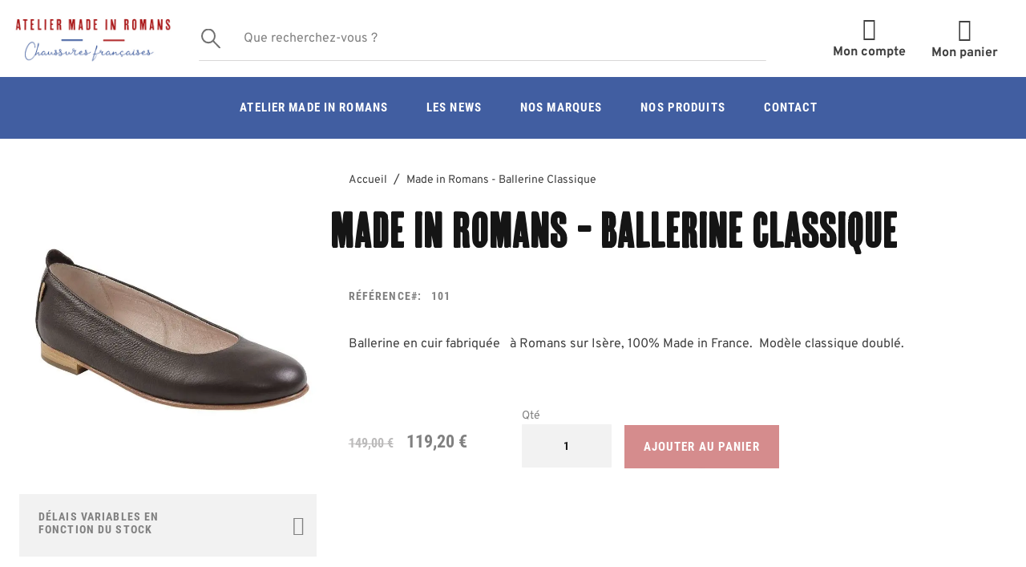

--- FILE ---
content_type: text/html; charset=UTF-8
request_url: https://www.atelier-madeinromans.fr/mir-ballerine-classique.html
body_size: 24630
content:
 <!doctype html><html lang="fr"><head prefix="og: http://ogp.me/ns# fb: http://ogp.me/ns/fb# product: http://ogp.me/ns/product#"> <meta charset="utf-8"/>
<meta name="title" content="Optez pour les Ballerines classiques de Made in Romans /100%  France"/>
<meta name="description" content="Vous ne regretterez pas votre achat car nos ballerines Classiques sont élégantes. le cuir utilisé est de haute qualité. Fabrication dans nos ateliers à Romans (26)."/>
<meta name="robots" content="INDEX,FOLLOW"/>
<meta name="viewport" content="width=device-width, initial-scale=1"/>
<meta name="format-detection" content="telephone=no"/>
<title>Optez pour les Ballerines classiques de Made in Romans /100%  France</title>
<link  rel="stylesheet" type="text/css"  media="all" href="https://www.atelier-madeinromans.fr/static/version1744895140/_cache/merged/aaeca55b0b9b1b41d307378e51ea5f3d.min.css" />
<link  rel="stylesheet" type="text/css"  media="screen and (min-width: 768px)" href="https://www.atelier-madeinromans.fr/static/version1744895140/frontend/Archer/theme-made-in-romans/fr_FR/css/styles-l.min.css" />

<link  rel="stylesheet" type="text/css"  rel="stylesheet" type="text/css" href="https://www.atelier-madeinromans.fr/static/version1744895140/frontend/Archer/theme-made-in-romans/fr_FR/Archer_Leaflet/css/leaflet.min.css" />









<link rel="preload" as="font" crossorigin="anonymous" href="https://www.atelier-madeinromans.fr/static/version1744895140/frontend/Archer/theme-made-in-romans/fr_FR/fonts/opensans/light/opensans-300.woff2" />
<link rel="preload" as="font" crossorigin="anonymous" href="https://www.atelier-madeinromans.fr/static/version1744895140/frontend/Archer/theme-made-in-romans/fr_FR/fonts/opensans/regular/opensans-400.woff2" />
<link rel="preload" as="font" crossorigin="anonymous" href="https://www.atelier-madeinromans.fr/static/version1744895140/frontend/Archer/theme-made-in-romans/fr_FR/fonts/opensans/semibold/opensans-600.woff2" />
<link rel="preload" as="font" crossorigin="anonymous" href="https://www.atelier-madeinromans.fr/static/version1744895140/frontend/Archer/theme-made-in-romans/fr_FR/fonts/opensans/bold/opensans-700.woff2" />
<link rel="preload" as="font" crossorigin="anonymous" href="https://www.atelier-madeinromans.fr/static/version1744895140/frontend/Archer/theme-made-in-romans/fr_FR/fonts/Luma-Icons.woff2" />
<link  rel="canonical" href="https://www.atelier-madeinromans.fr/mir-ballerine-classique.html" />
<link  rel="icon" type="image/x-icon" href="https://www.atelier-madeinromans.fr/media/favicon/websites/3/favicon-made-in-romans.png" />
<link  rel="shortcut icon" type="image/x-icon" href="https://www.atelier-madeinromans.fr/media/favicon/websites/3/favicon-made-in-romans.png" />
<style>
.pagebuilder-stage h1{
color: #fff;
}
</style>
<!-- Matomo -->

<!-- End Matomo Code -->


<!-- Google tag (gtag.js) -->


    <meta property="og:type" content="product" /><meta property="og:title" content="Made&#x20;in&#x20;Romans&#x20;-&#x20;Ballerine&#x20;Classique" /><meta property="og:image" content="https://www.atelier-madeinromans.fr/media/catalog/product/cache/155ca2c3d3f545d37780ddec440f68f3/b/a/ballerine_classique_chocolat_face_hd_1.jpg" /><meta property="og:description" content="Ballerine&#x20;en&#x20;cuir&#x20;fabriqu&#xE9;e&#xA0;&#xA0;&#x20;&#xE0;&#x20;Romans&#x20;sur&#x20;Is&#xE8;re,&#x20;100&#x25;&#x20;Made&#x20;in&#x20;France.&#xA0;&#x20;Mod&#xE8;le&#x20;classique&#x20;doubl&#xE9;." /><meta property="og:url" content="https://www.atelier-madeinromans.fr/mir-ballerine-classique.html" /> <meta property="product:price:amount" content="119.2"/> <meta property="product:price:currency" content="EUR"/>  </head><body data-container="body" data-mage-init='{"loaderAjax": {}, "loader": { "icon": "https://www.atelier-madeinromans.fr/static/version1744895140/frontend/Archer/theme-made-in-romans/fr_FR/images/loader-2.gif"}}' id="html-body" class="page-product-configurable catalog-product-view product-mir-ballerine-classique page-layout-1column">          <div class="cookie-status-message" id="cookie-status">La boutique ne fonctionnera pas correctement dans le cas où les cookies sont désactivés.</div>   <noscript><div class="message global noscript"><div class="content"><p><strong>Javascript est désactivé dans votre navigateur.</strong> <span> Pour une meilleure expérience sur notre site, assurez-vous d’activer JavaScript dans votre navigateur.</span></p></div></div></noscript>         <div class="page-wrapper"><header class="page-header"><div class="header content"><div class="containerMenuMobileButton"><span data-action="toggle-nav" class="action nav-toggle"><span>Basculer la navigation</span></span></div> <div id="c-topbar" class="headerSite-contenu row row-gutter"><div id="c-logo-entete" class="headerSite-logo col-6 col-s-2"> <a class="logo" href="https://www.atelier-madeinromans.fr/" title="logo&#x20;atelier&#x20;made&#x20;in&#x20;romans" aria-label="store logo"><img src="[data-uri]" data-amsrc="https://www.atelier-madeinromans.fr/media/logo/websites/3/ATELIER_MiR_Logo_RVB.png" title="logo&#x20;atelier&#x20;made&#x20;in&#x20;romans" alt="logo&#x20;atelier&#x20;made&#x20;in&#x20;romans" width="170"  /></a></div><div id="c-recherche-entete" class="headerSite-recherche col-12 col-s-6 col-m-7"><div id="algolia-autocomplete-container"></div> <div class="block block-search algolia-search-block"><div class="block block-title"><strong>Rechercher</strong></div><div class="block block-content"><form id="search_mini_form" action="https://www.atelier-madeinromans.fr/catalogsearch/result/" method="get"><div id="algolia-searchbox"><label for="search">Search:</label> <input id="search" type="text" name="q" class="input-text algolia-search-input" autocomplete="off" spellcheck="false" autocapitalize="off" placeholder="Que recherchez-vous ?" /><span class="clear-cross clear-query-autocomplete"></span> <button id="algolia-glass" class="magnifying-glass" type="submit" title="Rechercher" ></button></div></form></div></div></div><div id="c-icones-entete" class="headerSite-icones col-6 col-s-4 col-m-3"><div id="c-login-entete" class="headerSite-icones-item compte"><ul class="header links"><li><a href="https://www.atelier-madeinromans.fr/customer/account/" id="idIPGym4s8" >Mon compte</a></li></ul></div><div id="c-panier-entete" class="headerSite-icones-item panier"> <div data-block="minicart" class="minicart-wrapper"><a class="action showcart" href="https://www.atelier-madeinromans.fr/checkout/cart/" data-bind="scope: 'minicart_content'"><span class="text">Mon panier</span> <span class="counter qty empty" data-bind="css: { empty: !!getCartParam('summary_count') == false && !isLoading() }, blockLoader: isLoading"><span class="counter-number"><!-- ko text: getCartParam('summary_count') --><!-- /ko --></span> <span class="counter-label"><!-- ko if: getCartParam('summary_count') --><!-- ko text: getCartParam('summary_count') --><!-- /ko --><!-- ko i18n: 'items' --><!-- /ko --><!-- /ko --></span></span></a>  <div class="block block-minicart" data-role="dropdownDialog" data-mage-init='{"dropdownDialog":{ "appendTo":"[data-block=minicart]", "triggerTarget":".showcart", "timeout": "2000", "closeOnMouseLeave": false, "closeOnEscape": true, "triggerClass":"active", "parentClass":"active", "buttons":[]}}'><div id="minicart-content-wrapper" data-bind="scope: 'minicart_content'"><!-- ko template: getTemplate() --><!-- /ko --></div></div>  </div></div></div></div><div id="c-menu-entete" class="menuSite"><style>#html-body [data-pb-style=M2REKTD]{justify-content:flex-start;display:flex;flex-direction:column;background-position:left top;background-size:cover;background-repeat:no-repeat;background-attachment:scroll}</style><div data-content-type="row" data-appearance="contained" data-element="main"><div class="menuSite" data-enable-parallax="0" data-parallax-speed="0.5" data-background-images="{}" data-background-type="image" data-video-loop="true" data-video-play-only-visible="true" data-video-lazy-load="true" data-video-fallback-src="" data-element="inner" data-pb-style="M2REKTD"><div data-content-type="html" data-appearance="default" data-element="main" data-decoded="true"><ul>
    <li>
        <a href="/atelier-made-in-romans-une-production-100-romanaise">Atelier Made in Romans</a>
        <ul class="row">
            <li class="col-s-3 separation"><a href="/atelier-made-in-romans-une-production-100-romanaise">Qui sommes nous ?</a></li>
            <li class="col-s-3 separation"><a href="/un-savoir-faire-local">Notre ambition</a></li>
            <li class="col-s-3 separation"><a href="/le-groupe-archer">Le groupe ARCHER</a></li>
            <li class="col-s-3 separation"><a href="/visitez-notre-atelier">Visitez notre atelier </a></li>
            <li class="col-s-3 separation"><a href="/nos-points-de-vente">Nos points de vente </a></li>
        </ul>
    </li>

    <li>
        <a href="/news">Les news</a>
    </li>

    <li>
        <a href="/nos-marques.html">Nos marques</a>
        <ul class="row">
            <li class="col-s-3 separation"><a href="/nos-marques/made-in-romans.html">Made in Romans</a></li>
            <li class="col-s-3 separation"><a href="/nos-marques/generation-sens.html">Génération Sens</a></li>
            <li class="col-s-3 separation"><a href="/nos-marques/l-atelier-cuir.html">L'atelier cuir</a></li>
            <li class="col-s-3 separation"><a href="/nos-marques/venexan.html">Venexan</a></li>
        </ul>
    </li>
    
    <li>
        <a href="/nos-produits.html">Nos produits</a>
        <ul class="menuSite-produits row">
            <li class="col-s-4">
                <a href="/nos-produits/chaussures-femmes.html">
                    <img src="[data-uri]" data-amsrc="/media/catalog/category/F_ballerine_1.png" />
                    <span>Chaussures Femme</span>
                </a>
            </li>
            <li class="col-s-4">
                <a href="/nos-produits/chaussures-hommes.html">
                    <img src="[data-uri]" data-amsrc="/media/catalog/category/H_richelieu_1.png" />
                    <span>Chaussures Homme</span>
                </a>
            </li>
            <li class="col-s-4">
                <a href="/nos-produits/maroquinerie.html">
                    <img src="[data-uri]" data-amsrc="/media/catalog/category/petite_maroquinerie_1.png" />
                    <span>Maroquinerie</span>
                </a>
            </li>
            <li class="col-s-4">
                <a href="/nos-produits/entretien.html">
                    <img src="[data-uri]" data-amsrc="/media/catalog/category/accessoire_1.png" />
                    <span>Entretien</span>
                </a>
            </li>
            <li class="col-s-4">
                <a href="/nos-produits/bon-cadeau.html">
                    <img src="[data-uri]" data-amsrc="/media/catalog/category/bon_cadeau_g_n_rique_500_500.jpg" />
                    <span>Bon cadeau</span>
                </a>
            </li>
        </ul>
    </li>
    
    <li>
        <a href="/contact">Contact</a>
    </li>
</ul></div></div></div></div><div class="containerMenuMobile"> <nav class="navigation  navigation-menu-mobile"><style>#html-body [data-pb-style=M2REKTD]{justify-content:flex-start;display:flex;flex-direction:column;background-position:left top;background-size:cover;background-repeat:no-repeat;background-attachment:scroll}</style><div data-content-type="row" data-appearance="contained" data-element="main"><div class="menuSite" data-enable-parallax="0" data-parallax-speed="0.5" data-background-images="{}" data-background-type="image" data-video-loop="true" data-video-play-only-visible="true" data-video-lazy-load="true" data-video-fallback-src="" data-element="inner" data-pb-style="M2REKTD"><div data-content-type="html" data-appearance="default" data-element="main" data-decoded="true"><ul>
    <li>
        <a href="/atelier-made-in-romans-une-production-100-romanaise">Atelier Made in Romans</a>
        <ul class="row">
            <li class="col-s-3 separation"><a href="/atelier-made-in-romans-une-production-100-romanaise">Qui sommes nous ?</a></li>
            <li class="col-s-3 separation"><a href="/un-savoir-faire-local">Notre ambition</a></li>
            <li class="col-s-3 separation"><a href="/le-groupe-archer">Le groupe ARCHER</a></li>
            <li class="col-s-3 separation"><a href="/visitez-notre-atelier">Visitez notre atelier </a></li>
            <li class="col-s-3 separation"><a href="/nos-points-de-vente">Nos points de vente </a></li>
        </ul>
    </li>

    <li>
        <a href="/news">Les news</a>
    </li>

    <li>
        <a href="/nos-marques.html">Nos marques</a>
        <ul class="row">
            <li class="col-s-3 separation"><a href="/nos-marques/made-in-romans.html">Made in Romans</a></li>
            <li class="col-s-3 separation"><a href="/nos-marques/generation-sens.html">Génération Sens</a></li>
            <li class="col-s-3 separation"><a href="/nos-marques/l-atelier-cuir.html">L'atelier cuir</a></li>
            <li class="col-s-3 separation"><a href="/nos-marques/venexan.html">Venexan</a></li>
        </ul>
    </li>
    
    <li>
        <a href="/nos-produits.html">Nos produits</a>
        <ul class="menuSite-produits row">
            <li class="col-s-4">
                <a href="/nos-produits/chaussures-femmes.html">
                    <img src="[data-uri]" data-amsrc="/media/catalog/category/F_ballerine_1.png" />
                    <span>Chaussures Femme</span>
                </a>
            </li>
            <li class="col-s-4">
                <a href="/nos-produits/chaussures-hommes.html">
                    <img src="[data-uri]" data-amsrc="/media/catalog/category/H_richelieu_1.png" />
                    <span>Chaussures Homme</span>
                </a>
            </li>
            <li class="col-s-4">
                <a href="/nos-produits/maroquinerie.html">
                    <img src="[data-uri]" data-amsrc="/media/catalog/category/petite_maroquinerie_1.png" />
                    <span>Maroquinerie</span>
                </a>
            </li>
            <li class="col-s-4">
                <a href="/nos-produits/entretien.html">
                    <img src="[data-uri]" data-amsrc="/media/catalog/category/accessoire_1.png" />
                    <span>Entretien</span>
                </a>
            </li>
            <li class="col-s-4">
                <a href="/nos-produits/bon-cadeau.html">
                    <img src="[data-uri]" data-amsrc="/media/catalog/category/bon_cadeau_g_n_rique_500_500.jpg" />
                    <span>Bon cadeau</span>
                </a>
            </li>
        </ul>
    </li>
    
    <li>
        <a href="/contact">Contact</a>
    </li>
</ul></div></div></div></nav></div></div></header><main id="maincontent" class="page-main"> <a id="contentarea" tabindex="-1"></a><div class="page messages"> <div data-placeholder="messages"></div> <div data-bind="scope: 'messages'"><!-- ko if: cookieMessages && cookieMessages.length > 0 --><div aria-atomic="true" role="alert" data-bind="foreach: { data: cookieMessages, as: 'message' }" class="messages"><div data-bind="attr: { class: 'message-' + message.type + ' ' + message.type + ' message', 'data-ui-id': 'message-' + message.type }"><div data-bind="html: $parent.prepareMessageForHtml(message.text)"></div></div></div><!-- /ko --><!-- ko if: messages().messages && messages().messages.length > 0 --><div aria-atomic="true" role="alert" class="messages" data-bind="foreach: { data: messages().messages, as: 'message' }"><div data-bind="attr: { class: 'message-' + message.type + ' ' + message.type + ' message', 'data-ui-id': 'message-' + message.type }"><div data-bind="html: $parent.prepareMessageForHtml(message.text)"></div></div></div><!-- /ko --></div></div><div class="columns"><div class="column main"><div class="product-info-main"> <div class="breadcrumbs"></div>   <div class="page-title-wrapper&#x20;product"><h1 class="page-title"  ><span class="base" data-ui-id="page-title-wrapper" >Made in Romans - Ballerine Classique</span></h1></div>   <div class="product-info-price"><div class="product-info-stock-sku">    <div class="availability only configurable-variation-qty" title="Qt&#xE9;">Plus que <strong>%1</strong> en stock</div>   <div class="product attribute sku"> <strong class="type">Référence</strong>  <div class="value" >101</div></div></div></div>   <div class="product attribute overview"> <div class="value" ><p>Ballerine en cuir fabriquée   à Romans sur Isère, 100% Made in France.  Modèle classique doublé.</p></div></div>   <div class="product-add-form"><form data-product-sku="101" action="https://www.atelier-madeinromans.fr/checkout/cart/add/uenc/aHR0cHM6Ly93d3cuYXRlbGllci1tYWRlaW5yb21hbnMuZnIvbWlyLWJhbGxlcmluZS1jbGFzc2lxdWUuaHRtbA%2C%2C/product/128/" method="post" id="product_addtocart_form"><input type="hidden" name="product" value="128" /><input type="hidden" name="selected_configurable_option" value="" /><input type="hidden" name="related_product" id="related-products-field" value="" /><input type="hidden" name="item" value="128" /><input name="form_key" type="hidden" value="MstOv8NIGiYVBlHN" />        <div class="product-options-wrapper" id="product-options-wrapper" data-hasrequired="&#x2A;&#x20;Champs&#x20;requis"><div class="fieldset" tabindex="0">  <div class="swatch-opt" data-role="swatch-options"></div>     </div></div><div class="price-box price-final_price" data-role="priceBox" data-product-id="128" data-price-box="product-id-128">  <span class="old-price">  <span class="price-container price-final_price&#x20;tax" ><span  id="old-price-128"  data-price-amount="149" data-price-type="oldPrice" class="price-wrapper " ><span class="price">149,00 €</span></span>  </span></span>  <span class="normal-price">  <span class="price-container price-final_price&#x20;tax"    ><span  id="product-price-128"  data-price-amount="119.2" data-price-type="finalPrice" class="price-wrapper " ><span class="price">119,20 €</span></span>   <meta  content="119.2" /><meta  content="EUR" /></span></span> </div> <div class="product-options-bottom">    <div class="box-tocart"><div class="fieldset"> <div class="field qty"><label class="label" for="qty"><span>Qté</span></label> <div class="control"><input type="number" name="qty" id="qty" min="0" value="1" title="Qt&#xE9;" class="input-text qty" data-validate="{&quot;required-number&quot;:true,&quot;validate-item-quantity&quot;:{&quot;minAllowed&quot;:1,&quot;maxAllowed&quot;:10000}}" /></div></div> <div class="actions"><button type="submit" title="Ajouter&#x20;au&#x20;panier" class="action primary tocart" id="product-addtocart-button" disabled><span>Ajouter au panier</span></button>  </div></div></div> </div>  </form></div><div class="product-social-links"> <div class="product-addto-links" data-role="add-to-links">  </div>  </div> </div><div class="product media"> <a id="gallery-prev-area" tabindex="-1"></a><div class="action-skip-wrapper"> <a class="action skip gallery-next-area" href="#gallery-next-area"><span> Skip to the end of the images gallery</span></a></div>  <div class="gallery-placeholder _block-content-loading" data-gallery-role="gallery-placeholder"><img alt="main product photo" class="gallery-placeholder__image" src="[data-uri]" data-amsrc="https://www.atelier-madeinromans.fr/media/amasty/webp/catalog/product/cache/c7463e4241129a7c54d3065b806bbbaf/b/a/ballerine_classique_chocolat_face_hd_1_jpg.webp" /></div> <div class="action-skip-wrapper"> <a class="action skip gallery-prev-area" href="#gallery-prev-area"><span> Skip to the beginning of the images gallery</span></a></div> <a id="gallery-next-area" tabindex="-1"></a><div> <div class="block-message-stock"><div><style>#html-body [data-pb-style=NXTNR1A]{justify-content:flex-start;display:flex;flex-direction:column;background-position:left top;background-size:cover;background-repeat:no-repeat;background-attachment:scroll}</style><div data-content-type="row" data-appearance="contained" data-element="main"><div data-enable-parallax="0" data-parallax-speed="0.5" data-background-images="{}" data-background-type="image" data-video-loop="true" data-video-play-only-visible="true" data-video-lazy-load="true" data-video-fallback-src="" data-element="inner" data-pb-style="NXTNR1A"><div data-content-type="text" data-appearance="default" data-element="main"><p>D&eacute;lais variables en fonction du stock</p></div><div data-content-type="html" data-appearance="default" data-element="main" data-decoded="true"><span data-message-stock-content="Si pas disponible, fabriqué sous 15 jours">
    <i class="icon-info"></i>
</span></div></div></div></div></div></div></div>  <div class="product info detailed"> <div class="product data items" data-mage-init='{"tabs":{"openedState":"active"}}'>  <div class="data item title" data-role="collapsible" id="tab-label-description"><a class="data switch" tabindex="-1" data-toggle="trigger" href="#description" id="tab-label-description-title"><h2>Description</h2></a></div><div class="data item content" aria-labelledby="tab-label-description-title" id="description" data-role="content">   <div class="product attribute description"> <div class="value" ><div data-content-type="html" data-appearance="default" data-element="main" data-decoded="true">Grâce à la simplicité de ses lignes, la ballerine classique doublée est un basique à porter en toute saison. L’excellente qualité des cuirs utilisés et sa semelle en cuir font de cette ballerine une chaussure faite pour durer. Elle est fabriquée de manière artisanale dans l'atelier Made in Romans.  Made in Romans, une marque de chaussures qui a du sens.</div></div></div></div>  <div class="data item title" data-role="collapsible" id="tab-label-additional"><a class="data switch" tabindex="-1" data-toggle="trigger" href="#additional" id="tab-label-additional-title"><h2>Caractéristiques Techniques</h2></a></div><div class="data item content" aria-labelledby="tab-label-additional-title" id="additional" data-role="content">   <div class="additional-attributes-wrapper table-wrapper"><table class="data table additional-attributes" id="product-attribute-specs-table"><caption class="table-caption">Plus d’information</caption><tbody> <tr><th class="col label" scope="row">Matière</th><td class="col data" data-th="Mati&#xE8;re">Semelle extérieure en cuir, semelle intérieure en cuir non amovible, dessus/tige veau entier, modèle doublé cuir. Talon 1.5 cm. Montage soudé de grande qualité.</td></tr> <tr><th class="col label" scope="row">Données techniques</th><td class="col data" data-th="Donn&#xE9;es&#x20;techniques">Pour profiter de vos chaussures encore plus longtemps, entretenez-les régulièrement avec un cirage ou une crème de soin adapté, en ayant pris soin de les dépoussiérer avant.
Petits plus : Evitez de porter le même modèle tous les jours et placez un embauchoir dans vos chaussures quand vous ne les utilisez pas.
</td></tr> <tr><th class="col label" scope="row">Marque</th><td class="col data" data-th="Marque">Made in Romans</td></tr> <tr><th class="col label" scope="row">Fabrication</th><td class="col data" data-th="Fabrication">100% fabriquée en France dans notre atelier de Romans</td></tr></tbody></table></div></div></div></div><input name="form_key" type="hidden" value="MstOv8NIGiYVBlHN" /> <div id="authenticationPopup" data-bind="scope:'authenticationPopup', style: {display: 'none'}">  <!-- ko template: getTemplate() --><!-- /ko --></div>              </div></div></main><footer class="page-footer"><div class="footer content"> <div id="c-reassurance-pied-de-page"><style>#html-body [data-pb-style=KEEWAEE],#html-body [data-pb-style=MNQCPE0],#html-body [data-pb-style=NNI2N8V],#html-body [data-pb-style=WSYOB4C],#html-body [data-pb-style=YP1FIVY]{justify-content:flex-start;display:flex;flex-direction:column;background-position:left top;background-size:cover;background-repeat:no-repeat;background-attachment:scroll}#html-body [data-pb-style=MNQCPE0],#html-body [data-pb-style=NNI2N8V],#html-body [data-pb-style=WSYOB4C],#html-body [data-pb-style=YP1FIVY]{width:25%;align-self:stretch}#html-body [data-pb-style=KS21M89]{text-align:center;border-style:none}#html-body [data-pb-style=CPI4STJ],#html-body [data-pb-style=WJ12GOO]{max-width:100%;height:auto}#html-body [data-pb-style=P1NL1J6]{text-align:center;border-style:none}#html-body [data-pb-style=DOP43T5],#html-body [data-pb-style=SI4MMRJ]{max-width:100%;height:auto}#html-body [data-pb-style=HNJXP3N]{text-align:center;border-style:none}#html-body [data-pb-style=LFB1MQ0],#html-body [data-pb-style=WIOPF08]{max-width:100%;height:auto}#html-body [data-pb-style=MHJAF8G]{text-align:center;border-style:none}#html-body [data-pb-style=NL8MJRE],#html-body [data-pb-style=P5H8K0A]{max-width:100%;height:auto}@media only screen and (max-width: 768px) { #html-body [data-pb-style=HNJXP3N],#html-body [data-pb-style=KS21M89],#html-body [data-pb-style=MHJAF8G],#html-body [data-pb-style=P1NL1J6]{border-style:none} }</style><div data-content-type="row" data-appearance="contained" data-element="main"><div data-enable-parallax="0" data-parallax-speed="0.5" data-background-images="{}" data-background-type="image" data-video-loop="true" data-video-play-only-visible="true" data-video-lazy-load="true" data-video-fallback-src="" data-element="inner" data-pb-style="KEEWAEE"><div class="pagebuilder-column-group" style="display: flex;" data-content-type="column-group" data-grid-size="12" data-element="main"><div class="pagebuilder-column" data-content-type="column" data-appearance="full-height" data-background-images="{}" data-element="main" data-pb-style="WSYOB4C"><figure data-content-type="image" data-appearance="full-width" data-element="main" data-pb-style="KS21M89"><img class="pagebuilder-mobile-hidden" src="[data-uri]" data-amsrc="https://www.atelier-madeinromans.fr/media/wysiwyg/Groupe_2765.png" alt="" title="" data-element="desktop_image" data-pb-style="WJ12GOO"><img class="pagebuilder-mobile-only" src="[data-uri]" data-amsrc="https://www.atelier-madeinromans.fr/media/wysiwyg/Groupe_2765.png" alt="" title="" data-element="mobile_image" data-pb-style="CPI4STJ"></figure><div data-content-type="text" data-appearance="default" data-element="main"><p id="HMLU95S" style="text-align: center;">Fabrication <br>100% Fran&ccedil;aise</p></div></div><div class="pagebuilder-column" data-content-type="column" data-appearance="full-height" data-background-images="{}" data-element="main" data-pb-style="YP1FIVY"><figure data-content-type="image" data-appearance="full-width" data-element="main" data-pb-style="P1NL1J6"><img class="pagebuilder-mobile-hidden" src="[data-uri]" data-amsrc="https://www.atelier-madeinromans.fr/media/wysiwyg/Groupe_2762_1.png" alt="" title="" data-element="desktop_image" data-pb-style="SI4MMRJ"><img class="pagebuilder-mobile-only" src="[data-uri]" data-amsrc="https://www.atelier-madeinromans.fr/media/wysiwyg/Groupe_2762_1.png" alt="" title="" data-element="mobile_image" data-pb-style="DOP43T5"></figure><div data-content-type="text" data-appearance="default" data-element="main"><p id="HMLU95S" style="text-align: center;">Livraison offerte<br>(&agrave; partir de 99&euro; d'achat)</p></div></div><div class="pagebuilder-column" data-content-type="column" data-appearance="full-height" data-background-images="{}" data-element="main" data-pb-style="NNI2N8V"><figure data-content-type="image" data-appearance="full-width" data-element="main" data-pb-style="HNJXP3N"><img class="pagebuilder-mobile-hidden" src="[data-uri]" data-amsrc="https://www.atelier-madeinromans.fr/media/wysiwyg/Groupe_2763_1.png" alt="" title="" data-element="desktop_image" data-pb-style="LFB1MQ0"><img class="pagebuilder-mobile-only" src="[data-uri]" data-amsrc="https://www.atelier-madeinromans.fr/media/wysiwyg/Groupe_2763_1.png" alt="" title="" data-element="mobile_image" data-pb-style="WIOPF08"></figure><div data-content-type="text" data-appearance="default" data-element="main"><p id="HMLU95S" style="text-align: center;">Paiement s&eacute;curis&eacute;</p></div></div><div class="pagebuilder-column" data-content-type="column" data-appearance="full-height" data-background-images="{}" data-element="main" data-pb-style="MNQCPE0"><figure data-content-type="image" data-appearance="full-width" data-element="main" data-pb-style="MHJAF8G"><img class="pagebuilder-mobile-hidden" src="[data-uri]" data-amsrc="https://www.atelier-madeinromans.fr/media/wysiwyg/Groupe_2764.png" alt="" title="" data-element="desktop_image" data-pb-style="P5H8K0A"><img class="pagebuilder-mobile-only" src="[data-uri]" data-amsrc="https://www.atelier-madeinromans.fr/media/wysiwyg/Groupe_2764.png" alt="" title="" data-element="mobile_image" data-pb-style="NL8MJRE"></figure><div data-content-type="text" data-appearance="default" data-element="main"><p id="HMLU95S" style="text-align: center;">Echange ou remboursement <br>facilit&eacute;</p></div></div></div></div></div></div><div id="c-menu-pied-de-page" class="row"><div id="c-logo-pied-de-page" class="col-s-4"><style>#html-body [data-pb-style=DE3K637]{justify-content:flex-start;display:flex;flex-direction:column;background-position:left top;background-size:cover;background-repeat:no-repeat;background-attachment:scroll}#html-body [data-pb-style=BTOCWQB]{border-style:none}#html-body [data-pb-style=HG7S8H3],#html-body [data-pb-style=MN73CML]{max-width:100%;height:auto}@media only screen and (max-width: 768px) { #html-body [data-pb-style=BTOCWQB]{border-style:none} }</style><div data-content-type="row" data-appearance="contained" data-element="main"><div data-enable-parallax="0" data-parallax-speed="0.5" data-background-images="{}" data-background-type="image" data-video-loop="true" data-video-play-only-visible="true" data-video-lazy-load="true" data-video-fallback-src="" data-element="inner" data-pb-style="DE3K637"><figure data-content-type="image" data-appearance="full-width" data-element="main" data-pb-style="BTOCWQB"><img class="pagebuilder-mobile-hidden" src="[data-uri]" data-amsrc="https://www.atelier-madeinromans.fr/media/wysiwyg/Groupe_de_masques_11.png" alt="logo cité de la chaussure" title="" data-element="desktop_image" data-pb-style="MN73CML"><img class="pagebuilder-mobile-only" src="[data-uri]" data-amsrc="https://www.atelier-madeinromans.fr/media/wysiwyg/Groupe_de_masques_11.png" alt="logo cité de la chaussure" title="" data-element="mobile_image" data-pb-style="HG7S8H3"></figure><div data-content-type="text" data-appearance="default" data-element="main"><p>Une initiative du groupe Archer</p></div></div></div></div><div id="c-liens-pied-de-page" class="col-s-4"><style>#html-body [data-pb-style=X830WO8]{justify-content:flex-start;display:flex;flex-direction:column;background-position:left top;background-size:cover;background-repeat:no-repeat;background-attachment:scroll}</style><div data-content-type="row" data-appearance="contained" data-element="main"><div data-enable-parallax="0" data-parallax-speed="0.5" data-background-images="{}" data-background-type="image" data-video-loop="true" data-video-play-only-visible="true" data-video-lazy-load="true" data-video-fallback-src="" data-element="inner" data-pb-style="X830WO8"><div data-content-type="html" data-appearance="default" data-element="main" data-decoded="true"><ul>
<li><a href="https://www.atelier-madeinromans.fr/mentions-legales">Mentions légales</a></li>
<li><a href="https://www.atelier-madeinromans.fr/faq">FAQ</a></li>
<li><a href="https://www.atelier-madeinromans.fr/retour-produit">Retour produit</a></li>
<li><a href="https://www.atelier-madeinromans.fr/cgv">CGV</a></li>
<li><a href="https://www.atelier-madeinromans.fr/confidentialite">Confidentialité</a></li>
<li><a href="https://www.atelier-madeinromans.fr/sitemap.html">Plan du site</a></li>
</ul></div></div></div></div><div id="c-rs-pied-de-page" class="col-s-4"><style>#html-body [data-pb-style=V6Y1DRN]{justify-content:flex-start;display:flex;flex-direction:column;background-position:left top;background-size:cover;background-repeat:no-repeat;background-attachment:scroll}</style><div data-content-type="row" data-appearance="contained" data-element="main"><div data-enable-parallax="0" data-parallax-speed="0.5" data-background-images="{}" data-background-type="image" data-video-loop="true" data-video-play-only-visible="true" data-video-lazy-load="true" data-video-fallback-src="" data-element="inner" data-pb-style="V6Y1DRN"><div data-content-type="html" data-appearance="default" data-element="main" data-decoded="true"><div class="suivezNous">
<span class="tag">Suivez-nous sur</span>
<a href="https://www.facebook.com/chaussuresMadeinRomans" target="_blank"><svg xmlns="http://www.w3.org/2000/svg" width="10.262" height="20" viewBox="0 0 10.262 20">
  <path id="facebook" d="M-533-440v-9h2.8l.458-4H-533v-1.948c0-1.03.027-2.052,1.5-2.052h1.5v-2.86a16.97,16.97,0,0,0-2.585-.14c-2.715,0-4.415,1.657-4.415,4.7v2.3h-3v4h3v9Z" transform="translate(540 460)" fill="#717171"/>
</svg>
</a>

<a href="https://www.instagram.com/ateliermadeinromans/" target="_blank"><svg xmlns="http://www.w3.org/2000/svg" width="20.1" height="20.149" viewBox="0 0 20.1 20.149">
  <path id="instagram" d="M-573.333-410A3.334,3.334,0,0,1-570-413.334,3.334,3.334,0,0,1-566.666-410,3.334,3.334,0,0,1-570-406.666,3.334,3.334,0,0,1-573.333-410m-1.8,0A5.135,5.135,0,0,0-570-404.865,5.135,5.135,0,0,0-564.865-410,5.135,5.135,0,0,0-570-415.135,5.135,5.135,0,0,0-575.135-410m9.273-5.338a1.2,1.2,0,0,0,1.2,1.2,1.2,1.2,0,0,0,1.2-1.2,1.2,1.2,0,0,0-1.2-1.2,1.2,1.2,0,0,0-1.2,1.2m-8.178,13.478a5.545,5.545,0,0,1-1.857-.344,3.276,3.276,0,0,1-1.9-1.9c-.594-1.524-.4-8.767-.344-9.939a4.289,4.289,0,0,1,1.092-3.007c1-1,2.292-1.49,11.089-1.093a4.285,4.285,0,0,1,3.007,1.093c1,1,1.5,2.3,1.093,11.089a5.54,5.54,0,0,1-.345,1.857c-.905,2.325-2.987,2.649-11.836,2.242m-.083-18.079a5.96,5.96,0,0,0-4.2,1.618,5.965,5.965,0,0,0-1.618,4.2c-.047,1.014-.316,8.667.464,10.673a5.076,5.076,0,0,0,2.925,2.925,7.332,7.332,0,0,0,2.427.464c8.9.4,12.206.185,13.6-3.389a7.306,7.306,0,0,0,.464-2.427c.407-8.95-.066-10.891-1.618-12.444-1.231-1.232-2.678-2.069-12.444-1.618" transform="translate(580.022 420.063)" fill="#717171"/>
</svg>
</a>

</div></div></div></div></div></div><div id="c-liens-paiement-pied-de-page" class="row"><div id="c-liens-rgpd-pied-de-page" class="col-s-8"><style>#html-body [data-pb-style=MC1YRI8]{justify-content:flex-start;display:flex;flex-direction:column;background-position:left top;background-size:cover;background-repeat:no-repeat;background-attachment:scroll}</style><div data-content-type="row" data-appearance="contained" data-element="main"><div data-enable-parallax="0" data-parallax-speed="0.5" data-background-images="{}" data-background-type="image" data-video-loop="true" data-video-play-only-visible="true" data-video-lazy-load="true" data-video-fallback-src="" data-element="inner" data-pb-style="MC1YRI8"><div data-content-type="text" data-appearance="default" data-element="main"><p>© Cité de la Chaussure • Made by <a href="https://6tematik.fr/" target="_blank" rel="noopener">6tematik</a></p></div></div></div></div><aside id="c-paiement-pied-de-page" class="col-s-4"><style>#html-body [data-pb-style=QKA2W16]{justify-content:flex-start;display:flex;flex-direction:column;background-position:left top;background-size:cover;background-repeat:no-repeat;background-attachment:scroll}#html-body [data-pb-style=XEH0UNC]{border-style:none}#html-body [data-pb-style=E7EVCOC],#html-body [data-pb-style=IEB0P5C]{max-width:100%;height:auto}@media only screen and (max-width: 768px) { #html-body [data-pb-style=XEH0UNC]{border-style:none} }</style><div data-content-type="row" data-appearance="contained" data-element="main"><div data-enable-parallax="0" data-parallax-speed="0.5" data-background-images="{}" data-background-type="image" data-video-loop="true" data-video-play-only-visible="true" data-video-lazy-load="true" data-video-fallback-src="" data-element="inner" data-pb-style="QKA2W16"><figure data-content-type="image" data-appearance="full-width" data-element="main" data-pb-style="XEH0UNC"><img class="pagebuilder-mobile-hidden" src="[data-uri]" data-amsrc="https://www.atelier-madeinromans.fr/media/wysiwyg/paiements.png" alt="" title="" data-element="desktop_image" data-pb-style="IEB0P5C"><img class="pagebuilder-mobile-only" src="[data-uri]" data-amsrc="https://www.atelier-madeinromans.fr/media/wysiwyg/paiements.png" alt="" title="" data-element="mobile_image" data-pb-style="E7EVCOC"></figure></div></div></aside></div></div></footer>   <div class="amgdpr-privacy-policy" id="amgdpr-privacy-popup"></div>   <div id="am-recaptcha-container" data-bind="scope:'amRecaptcha'"></div> <!-- 6TEMATIK: surcharge pour retirer "in" devant le nom de la catégorie --><!-- Product hit template --><!-- Category hit template --><!-- Page hit template --><!-- Extra attribute hit template --> <!-- Suggestion hit template -->  <!-- Wrapping template --> <!-- 6TEMATIK: Surcharge pour retirer les ratings sur les produits dans la liste--></div>  <!-- ko scope: 'gdpr-cookie-container' --><!-- ko template: $data.templates.popup --><!-- /ko --><!-- /ko --><style> .amgdprcookie-bar-template { z-index: 15;  bottom: 0;  }</style> <style> .amgdprcookie-modal-template, .amgdprcookie-bar-container {  bottom: unset;  background-color: #FCEF00; } .amgdprcookie-modal-template .amgdprcookie-policy, .amgdprcookie-bar-container .amgdprcookie-policy { color: #000000; } .amgdprcookie-modal-template .amgdprcookie-text, .amgdprcookie-bar-container .amgdprcookie-text { color: ; } .amgdprcookie-modal-template .amgdprcookie-header, .amgdprcookie-bar-container .amgdprcookie-header { color: ; } .amgdprcookie-modal-template .amgdprcookie-link, .amgdprcookie-modal-template .amgdprcookie-policy a, .amgdprcookie-bar-container .amgdprcookie-policy a { color: #000000; } .amgdprcookie-modal-template .amgdprcookie-button.-save, .amgdprcookie-bar-container .amgdprcookie-button.-allow { background-color: #000000; border-color: #000000; color: #FFFFFF; } .amgdprcookie-modal-template .amgdprcookie-button.-save:hover, .amgdprcookie-bar-container .amgdprcookie-button.-allow:hover { background-color: #000000; border-color: #000000; color: #FFFFFF; } .amgdprcookie-modal-template .amgdprcookie-button.-allow, .amgdprcookie-bar-container .amgdprcookie-button.-settings { background-color: ; border-color: ; color: #000000; } .amgdprcookie-modal-template .amgdprcookie-button.-allow:hover, .amgdprcookie-bar-container .amgdprcookie-button.-settings:hover { background-color: ; border-color: ; color: ; } .amgdprcookie-modal-template .amgdprcookie-button.-decline, .amgdprcookie-bar-container .amgdprcookie-button.-decline { background-color: #E02B27; border-color: #E02B27; color: #FFFFFF; } .amgdprcookie-modal-template .amgdprcookie-button.-decline:hover, .amgdprcookie-bar-container .amgdprcookie-button.-decline:hover { background-color: #E02B27; border-color: #E02B27; color: #000000; } .amgdprcookie-button.-allow { order: ; } .amgdprcookie-button.-decline { order: ; } .amgdprcookie-button.-settings { order: ; }</style><script> var BASE_URL = 'https\u003A\u002F\u002Fwww.atelier\u002Dmadeinromans.fr\u002F'; var require = { 'baseUrl': 'https\u003A\u002F\u002Fwww.atelier\u002Dmadeinromans.fr\u002Fstatic\u002Fversion1744895140\u002Ffrontend\u002FArcher\u002Ftheme\u002Dmade\u002Din\u002Dromans\u002Ffr_FR' };</script><script  type="text/javascript"  src="https://www.atelier-madeinromans.fr/static/version1744895140/frontend/Archer/theme-made-in-romans/fr_FR/requirejs/require.min.js"></script><script  type="text/javascript"  src="https://www.atelier-madeinromans.fr/static/version1744895140/frontend/Archer/theme-made-in-romans/fr_FR/requirejs-min-resolver.min.js"></script><script  type="text/javascript"  src="https://www.atelier-madeinromans.fr/static/version1744895140/frontend/Archer/theme-made-in-romans/fr_FR/mage/requirejs/mixins.min.js"></script><script  type="text/javascript"  src="https://www.atelier-madeinromans.fr/static/version1744895140/frontend/Archer/theme-made-in-romans/fr_FR/requirejs-config.min.js"></script><script  type="text/javascript"  src="https://www.atelier-madeinromans.fr/static/version1744895140/frontend/Archer/theme-made-in-romans/fr_FR/Algolia_AlgoliaSearch/internals/common.min.js"></script><script  type="text/javascript"  src="https://www.atelier-madeinromans.fr/static/version1744895140/frontend/Archer/theme-made-in-romans/fr_FR/Algolia_AlgoliaSearch/instantsearch.min.js"></script><script  type="text/javascript"  src="https://www.atelier-madeinromans.fr/static/version1744895140/frontend/Archer/theme-made-in-romans/fr_FR/Algolia_AlgoliaSearch/autocomplete.min.js"></script><script  type="text/javascript"  src="https://www.atelier-madeinromans.fr/static/version1744895140/frontend/Archer/theme-made-in-romans/fr_FR/Algolia_AlgoliaSearch/insights.min.js"></script><script  type="text/javascript"  src="https://www.atelier-madeinromans.fr/static/version1744895140/frontend/Archer/theme-made-in-romans/fr_FR/Archer_Module/js/instant/before-widget-init-hook.min.js"></script><script>
  var _paq = window._paq = window._paq || [];
  /* tracker methods like "setCustomDimension" should be called before "trackPageView" */
  _paq.push(['trackPageView']);
  _paq.push(['enableLinkTracking']);
  (function() {
    var u="//stats.6tematik.fr/";
    _paq.push(['setTrackerUrl', u+'matomo.php']);
    _paq.push(['setSiteId', '27']);
    var d=document, g=d.createElement('script'), s=d.getElementsByTagName('script')[0];
    g.async=true; g.src=u+'matomo.js'; s.parentNode.insertBefore(g,s);
  })();
</script><script async src="https://www.googletagmanager.com/gtag/js?id=G-KHYJZB55YP"></script><script>
  window.dataLayer = window.dataLayer || [];
  function gtag(){dataLayer.push(arguments);}
  gtag('js', new Date());

  gtag('config', 'G-KHYJZB55YP');
</script><script type="text/x-magento-init">
        {
            "*": {
                "Magento_PageCache/js/form-key-provider": {}
            }
        }</script><script src="https://polyfill.io/v3/polyfill.min.js?features=default%2CArray.prototype.includes%2CPromise" crossorigin="anonymous"></script><script>
     window.algoliaConfig = {"instant":{"enabled":true,"selector":".columns","isAddToCartEnabled":false,"addToCartParams":{"action":"https:\/\/www.atelier-madeinromans.fr\/checkout\/cart\/add\/uenc\/aHR0cHM6Ly93d3cuYXRlbGllci1tYWRlaW5yb21hbnMuZnIvbWlyLWJhbGxlcmluZS1jbGFzc2lxdWUuaHRtbA%2C%2C\/","formKey":"MstOv8NIGiYVBlHN"},"infiniteScrollEnabled":false,"urlTrackedParameters":["query","attribute:*","index","page"]},"autocomplete":{"enabled":true,"selector":".algolia-search-input","sections":[{"name":"pages","label":"Pages","hitsPerPage":"2"}],"nbOfProductsSuggestions":6,"nbOfCategoriesSuggestions":2,"nbOfQueriesSuggestions":0,"isDebugEnabled":false},"landingPage":{"query":"","configuration":"[]"},"extensionVersion":"3.7.0","applicationId":"74KHPKE5NZ","indexName":"magento2_made_in_roman_fr","apiKey":"NmRkOTJiZDc3MzY0ZmJkODJiNGJlMDdmOTRjOTg0YTVjNTdjNWZjODA2MzllOTllYTliY2M0MTFkZjdkYzJhY3RhZ0ZpbHRlcnM9","attributeFilter":[],"facets":[{"attribute":"categories_without_path","type":"conjunctive","label":"Categories","searchable":"2","create_rule":"2"},{"attribute":"marque","type":"disjunctive","label":"Marque","searchable":"2","create_rule":"2"},{"attribute":"pointure","type":"disjunctive","label":"Pointure","searchable":"2","create_rule":"2"},{"attribute":"couleur","type":"conjunctive","label":"Couleurs","searchable":"2","create_rule":"2"}],"areCategoriesInFacets":false,"hitsPerPage":15,"sortingIndices":[{"attribute":"price","sort":"asc","sortLabel":"Prix croissant","name":"magento2_made_in_roman_fr_products_price_default_asc","label":"Prix croissant","ranking":["asc(price.EUR.default)","typo","geo","words","filters","proximity","attribute","exact","custom"]},{"attribute":"price","sort":"desc","sortLabel":"Prix d\u00e9croissant","name":"magento2_made_in_roman_fr_products_price_default_desc","label":"Prix d\u00e9croissant","ranking":["desc(price.EUR.default)","typo","geo","words","filters","proximity","attribute","exact","custom"]},{"attribute":"created_at","sort":"desc","sortLabel":"Nouveaut\u00e9s","name":"magento2_made_in_roman_fr_products_created_at_desc","label":"Nouveaut\u00e9s","ranking":["desc(created_at)","typo","geo","words","filters","proximity","attribute","exact","custom"]}],"isSearchPage":false,"isCategoryPage":false,"isLandingPage":false,"removeBranding":false,"productId":null,"priceKey":".EUR.default","currencyCode":"EUR","currencySymbol":"\u20ac","priceFormat":{"pattern":"%s\u00a0\u20ac","precision":2,"requiredPrecision":2,"decimalSymbol":",","groupSymbol":"\u202f","groupLength":3,"integerRequired":false},"maxValuesPerFacet":20,"autofocus":true,"request":{"query":"","refinementKey":"","refinementValue":"","categoryId":"","landingPageId":"","path":"","level":""},"showCatsNotIncludedInNavigation":false,"showSuggestionsOnNoResultsPage":true,"baseUrl":"https:\/\/www.atelier-madeinromans.fr","popularQueries":[],"useAdaptiveImage":false,"urls":{"logo":"https:\/\/www.atelier-madeinromans.fr\/static\/version1744895140\/frontend\/Archer\/theme-made-in-romans\/fr_FR\/Algolia_AlgoliaSearch\/images\/search-by-algolia.svg"},"ccAnalytics":{"enabled":false,"ISSelector":".ais-Hits-item a.result, .ais-InfiniteHits-item a.result","conversionAnalyticsMode":null,"addToCartSelector":".action.primary.tocart","orderedProductIds":[]},"isPersonalizationEnabled":false,"personalization":{"enabled":false,"viewedEvents":{"viewProduct":{"eventName":"Viewed Product","enabled":false,"method":"viewedObjectIDs"}},"clickedEvents":{"productClicked":{"eventName":"Product Clicked","enabled":false,"selector":".ais-Hits-item a.result, .ais-InfiniteHits-item a.result","method":"clickedObjectIDs"},"productRecommended":{"eventName":"Recommended Product Clicked","enabled":false,"selector":".products-upsell .product-item","method":"clickedObjectIDs"}},"filterClicked":{"eventName":"Filter Clicked","enabled":false,"method":"clickedFilters"}},"analytics":{"enabled":false,"delay":"3000","triggerOnUiInteraction":"1","pushInitialSearch":"0"},"now":1768953600,"queue":{"isEnabled":true,"nbOfJobsToRun":5,"retryLimit":2,"nbOfElementsPerIndexingJob":300},"isPreventBackendRenderingEnabled":false,"areOutOfStockOptionsDisplayed":true,"translations":{"to":"\u00e0","or":"ou","go":"Go","popularQueries":"You can try one of the popular search queries","seeAll":"Voir tous les produits","allDepartments":"Toutes les cat\u00e9gories","seeIn":"Voir les produits dans","orIn":"ou dans","noProducts":"Aucun r\u00e9sultat pour la recherche","noResults":"Aucun r\u00e9sultat","refine":"Refine","selectedFilters":"Selected Filters","clearAll":"Tout Supprimer","previousPage":"Page pr\u00e9c\u00e9dente","nextPage":"Page suivante","searchFor":"Recherche de produits","relevance":"Pertinence","categories":"Categories","products":"Produits","searchBy":"Search by","searchForFacetValuesPlaceholder":"Rechercher","showMore":"Show more products"}};</script><script type="text/x-magento-init">
    {
        "*": {
            "Magento_PageBuilder/js/widget-initializer": {
                "config": {"[data-content-type=\"slider\"][data-appearance=\"default\"]":{"Magento_PageBuilder\/js\/content-type\/slider\/appearance\/default\/widget":false},"[data-content-type=\"map\"]":{"Magento_PageBuilder\/js\/content-type\/map\/appearance\/default\/widget":false},"[data-content-type=\"row\"]":{"Magento_PageBuilder\/js\/content-type\/row\/appearance\/default\/widget":false},"[data-content-type=\"tabs\"]":{"Magento_PageBuilder\/js\/content-type\/tabs\/appearance\/default\/widget":false},"[data-content-type=\"slide\"]":{"Magento_PageBuilder\/js\/content-type\/slide\/appearance\/default\/widget":{"buttonSelector":".pagebuilder-slide-button","showOverlay":"hover","dataRole":"slide"}},"[data-content-type=\"banner\"]":{"Magento_PageBuilder\/js\/content-type\/banner\/appearance\/default\/widget":{"buttonSelector":".pagebuilder-banner-button","showOverlay":"hover","dataRole":"banner"}},"[data-content-type=\"buttons\"]":{"Magento_PageBuilder\/js\/content-type\/buttons\/appearance\/inline\/widget":false},"[data-content-type=\"products\"][data-appearance=\"carousel\"]":{"Magento_PageBuilder\/js\/content-type\/products\/appearance\/carousel\/widget":false}},
                "breakpoints": {"desktop":{"label":"Desktop","stage":true,"default":true,"class":"desktop-switcher","icon":"Magento_PageBuilder::css\/images\/switcher\/switcher-desktop.svg","conditions":{"min-width":"1024px"},"options":{"products":{"default":{"slidesToShow":"5"}}}},"tablet":{"conditions":{"max-width":"1024px","min-width":"768px"},"options":{"products":{"default":{"slidesToShow":"4"},"continuous":{"slidesToShow":"3"}}}},"mobile":{"label":"Mobile","stage":true,"class":"mobile-switcher","icon":"Magento_PageBuilder::css\/images\/switcher\/switcher-mobile.svg","media":"only screen and (max-width: 768px)","conditions":{"max-width":"768px","min-width":"640px"},"options":{"products":{"default":{"slidesToShow":"3"}}}},"mobile-small":{"conditions":{"max-width":"640px"},"options":{"products":{"default":{"slidesToShow":"2"},"continuous":{"slidesToShow":"1"}}}}}            }
        }
    }</script><script type="text/x-magento-init">
    {
        "*": {
            "cookieStatus": {}
        }
    }</script><script type="text/x-magento-init">
    {
        "*": {
            "mage/cookies": {
                "expires": null,
                "path": "\u002F",
                "domain": ".www.atelier\u002Dmadeinromans.fr",
                "secure": false,
                "lifetime": "3600"
            }
        }
    }</script><script> window.cookiesConfig = window.cookiesConfig || {}; window.cookiesConfig.secure = true; </script><script>    require.config({
        map: {
            '*': {
                wysiwygAdapter: 'mage/adminhtml/wysiwyg/tiny_mce/tinymce4Adapter'
            }
        }
    });</script><script>
    require.config({
        paths: {
            googleMaps: 'https\u003A\u002F\u002Fmaps.googleapis.com\u002Fmaps\u002Fapi\u002Fjs\u003Fv\u003D3\u0026key\u003D'
        },
        config: {
            'Magento_PageBuilder/js/utils/map': {
                style: ''
            },
            'Magento_PageBuilder/js/content-type/map/preview': {
                apiKey: '',
                apiKeyErrorMessage: 'You\u0020must\u0020provide\u0020a\u0020valid\u0020\u003Ca\u0020href\u003D\u0027https\u003A\u002F\u002Fwww.atelier\u002Dmadeinromans.fr\u002Fadminhtml\u002Fsystem_config\u002Fedit\u002Fsection\u002Fcms\u002F\u0023cms_pagebuilder\u0027\u0020target\u003D\u0027_blank\u0027\u003EGoogle\u0020Maps\u0020API\u0020key\u003C\u002Fa\u003E\u0020to\u0020use\u0020a\u0020map.'
            },
            'Magento_PageBuilder/js/form/element/map': {
                apiKey: '',
                apiKeyErrorMessage: 'You\u0020must\u0020provide\u0020a\u0020valid\u0020\u003Ca\u0020href\u003D\u0027https\u003A\u002F\u002Fwww.atelier\u002Dmadeinromans.fr\u002Fadminhtml\u002Fsystem_config\u002Fedit\u002Fsection\u002Fcms\u002F\u0023cms_pagebuilder\u0027\u0020target\u003D\u0027_blank\u0027\u003EGoogle\u0020Maps\u0020API\u0020key\u003C\u002Fa\u003E\u0020to\u0020use\u0020a\u0020map.'
            },
        }
    });</script><script>
    require.config({
        shim: {
            'Magento_PageBuilder/js/utils/map': {
                deps: ['googleMaps']
            }
        }
    });</script><script>
        require([
            'Amasty_InvisibleCaptcha/js/model/am-recaptcha',
    ], function (amRecaptchaModel) {
            amRecaptchaModel.setConfig({
                "formsToProtect": "form\u005Baction\u002A\u003D\u0022customer\u002Faccount\u002Fcreatepost\u0022\u005D,form\u005Baction\u002A\u003D\u0022customer\u002Faccount\u002FloginPost\u0022\u005D,form\u005Baction\u002A\u003D\u0022customer\u002Faccount\u002Fforgotpasswordpost\u0022\u005D,form\u005Baction\u002A\u003D\u0022customer\u002Faccount\u002Fresetpasswordpost\u0022\u005D,form\u005Baction\u002A\u003D\u0022amasty_customform\u002Fform\u002Fsubmit\u0022\u005D",
                "isEnabledOnPayments": "",
                "checkoutRecaptchaValidateUrl": "https://www.atelier-madeinromans.fr/amcapthca/checkout/validate/",
                "invisibleCaptchaCustomForm": "1",
                "recaptchaConfig": {
                    "lang": "hl\u003Dfr",
                    "theme": "light",
                    "badge": "bottomright",
                    "sitekey": "6LcJdkMfAAAAAMZUiZ6ZaHVcebMSlbLjksYF83I4"
                }
            })
    });</script><script>window.checkout = {"shoppingCartUrl":"https:\/\/www.atelier-madeinromans.fr\/checkout\/cart\/","checkoutUrl":"https:\/\/www.atelier-madeinromans.fr\/checkout\/","updateItemQtyUrl":"https:\/\/www.atelier-madeinromans.fr\/checkout\/sidebar\/updateItemQty\/","removeItemUrl":"https:\/\/www.atelier-madeinromans.fr\/checkout\/sidebar\/removeItem\/","imageTemplate":"Magento_Catalog\/product\/image_with_borders","baseUrl":"https:\/\/www.atelier-madeinromans.fr\/","minicartMaxItemsVisible":5,"websiteId":"3","maxItemsToDisplay":10,"storeId":"3","storeGroupId":"3","customerLoginUrl":"https:\/\/www.atelier-madeinromans.fr\/customer\/account\/login\/referer\/aHR0cHM6Ly93d3cuYXRlbGllci1tYWRlaW5yb21hbnMuZnIvbWlyLWJhbGxlcmluZS1jbGFzc2lxdWUuaHRtbA%2C%2C\/","isRedirectRequired":false,"autocomplete":"off","captcha":{"user_login":{"isCaseSensitive":false,"imageHeight":50,"imageSrc":"","refreshUrl":"https:\/\/www.atelier-madeinromans.fr\/captcha\/refresh\/","isRequired":false,"timestamp":1768953800}}}</script><script type="text/x-magento-init">
    {
        "[data-block='minicart']": {
            "Magento_Ui/js/core/app": {"components":{"minicart_content":{"children":{"subtotal.container":{"children":{"subtotal":{"children":{"subtotal.totals":{"config":{"display_cart_subtotal_incl_tax":1,"display_cart_subtotal_excl_tax":0,"template":"Magento_Tax\/checkout\/minicart\/subtotal\/totals"},"children":{"subtotal.totals.msrp":{"component":"Magento_Msrp\/js\/view\/checkout\/minicart\/subtotal\/totals","config":{"displayArea":"minicart-subtotal-hidden","template":"Magento_Msrp\/checkout\/minicart\/subtotal\/totals"}}},"component":"Magento_Tax\/js\/view\/checkout\/minicart\/subtotal\/totals"}},"component":"uiComponent","config":{"template":"Magento_Checkout\/minicart\/subtotal"}}},"component":"uiComponent","config":{"displayArea":"subtotalContainer"}},"item.renderer":{"component":"Magento_Checkout\/js\/view\/cart-item-renderer","config":{"displayArea":"defaultRenderer","template":"Magento_Checkout\/minicart\/item\/default"},"children":{"item.image":{"component":"Magento_Catalog\/js\/view\/image","config":{"template":"Magento_Catalog\/product\/image","displayArea":"itemImage"}},"checkout.cart.item.price.sidebar":{"component":"uiComponent","config":{"template":"Magento_Checkout\/minicart\/item\/price","displayArea":"priceSidebar"}}}},"extra_info":{"component":"uiComponent","config":{"displayArea":"extraInfo"}},"promotion":{"component":"uiComponent","config":{"displayArea":"promotion"}}},"config":{"itemRenderer":{"default":"defaultRenderer","simple":"defaultRenderer","virtual":"defaultRenderer"},"template":"Magento_Checkout\/minicart\/content"},"component":"Magento_Checkout\/js\/view\/minicart"}},"types":[]}        },
        "*": {
            "Magento_Ui/js/block-loader": "https\u003A\u002F\u002Fwww.atelier\u002Dmadeinromans.fr\u002Fstatic\u002Fversion1744895140\u002Ffrontend\u002FArcher\u002Ftheme\u002Dmade\u002Din\u002Dromans\u002Ffr_FR\u002Fimages\u002Floader\u002D1.gif"
        }
    }</script><script type="text/x-magento-init">
    {
        "*": {
            "Magento_Ui/js/core/app": {
                "components": {
                        "messages": {
                            "component": "Magento_Theme/js/view/messages"
                        }
                    }
                }
            }
    }</script><script type="text/x-magento-init">
    {
        ".breadcrumbs": {
            "breadcrumbs": {"categoryUrlSuffix":".html","useCategoryPathInUrl":0,"product":"Made in Romans - Ballerine Classique"}        }
    }</script><script type="text/x-magento-init">
    {
        "[data-role=swatch-options]": {
            "Magento_Swatches/js/swatch-renderer": {
                "jsonConfig": {"attributes":{"146":{"id":"146","code":"couleur","label":"Couleur","options":[{"id":"89","label":"Bleu marine","products":["614","615","616","617","618","619","620","621"]},{"id":"88","label":"Chocolat","products":["606","607","608","609","610","611","612","613"]},{"id":"87","label":"Noir","products":["598","599","600","601","602","603","604","605"]},{"id":"86","label":"Rouge","products":["590","591","592","593","594","595","596","597"]}],"position":"0"},"138":{"id":"138","code":"pointure","label":"Pointure","options":[{"id":"52","label":"35","products":["614","606","598","590"]},{"id":"53","label":"36","products":["615","607","599","591"]},{"id":"54","label":"37","products":["616","608","600","592"]},{"id":"55","label":"38","products":["617","609","601","593"]},{"id":"56","label":"39","products":["618","610","602","594"]},{"id":"57","label":"40","products":["619","611","603","595"]},{"id":"58","label":"41","products":["620","612","604","596"]},{"id":"59","label":"42","products":["621","613","605","597"]}],"position":"1"}},"template":"<%- data.price %>\u00a0\u20ac","currencyFormat":"%s\u00a0\u20ac","optionPrices":{"614":{"baseOldPrice":{"amount":124.16666566667},"oldPrice":{"amount":149},"basePrice":{"amount":99.333332333333},"finalPrice":{"amount":119.2},"tierPrices":[],"msrpPrice":{"amount":0}},"615":{"baseOldPrice":{"amount":124.16666566667},"oldPrice":{"amount":149},"basePrice":{"amount":99.333332333333},"finalPrice":{"amount":119.2},"tierPrices":[],"msrpPrice":{"amount":0}},"616":{"baseOldPrice":{"amount":124.16666566667},"oldPrice":{"amount":149},"basePrice":{"amount":99.333332333333},"finalPrice":{"amount":119.2},"tierPrices":[],"msrpPrice":{"amount":0}},"617":{"baseOldPrice":{"amount":124.16666566667},"oldPrice":{"amount":149},"basePrice":{"amount":99.333332333333},"finalPrice":{"amount":119.2},"tierPrices":[],"msrpPrice":{"amount":0}},"618":{"baseOldPrice":{"amount":124.16666566667},"oldPrice":{"amount":149},"basePrice":{"amount":99.333332333333},"finalPrice":{"amount":119.2},"tierPrices":[],"msrpPrice":{"amount":0}},"619":{"baseOldPrice":{"amount":124.16666566667},"oldPrice":{"amount":149},"basePrice":{"amount":99.333332333333},"finalPrice":{"amount":119.2},"tierPrices":[],"msrpPrice":{"amount":0}},"620":{"baseOldPrice":{"amount":124.16666566667},"oldPrice":{"amount":149},"basePrice":{"amount":99.333332333333},"finalPrice":{"amount":119.2},"tierPrices":[],"msrpPrice":{"amount":0}},"621":{"baseOldPrice":{"amount":124.16666566667},"oldPrice":{"amount":149},"basePrice":{"amount":99.333332333333},"finalPrice":{"amount":119.2},"tierPrices":[],"msrpPrice":{"amount":0}},"606":{"baseOldPrice":{"amount":124.16666566667},"oldPrice":{"amount":149},"basePrice":{"amount":99.333332333333},"finalPrice":{"amount":119.2},"tierPrices":[],"msrpPrice":{"amount":0}},"607":{"baseOldPrice":{"amount":124.16666566667},"oldPrice":{"amount":149},"basePrice":{"amount":99.333332333333},"finalPrice":{"amount":119.2},"tierPrices":[],"msrpPrice":{"amount":0}},"608":{"baseOldPrice":{"amount":124.16666566667},"oldPrice":{"amount":149},"basePrice":{"amount":99.333332333333},"finalPrice":{"amount":119.2},"tierPrices":[],"msrpPrice":{"amount":0}},"609":{"baseOldPrice":{"amount":124.16666566667},"oldPrice":{"amount":149},"basePrice":{"amount":99.333332333333},"finalPrice":{"amount":119.2},"tierPrices":[],"msrpPrice":{"amount":0}},"610":{"baseOldPrice":{"amount":124.16666566667},"oldPrice":{"amount":149},"basePrice":{"amount":99.333332333333},"finalPrice":{"amount":119.2},"tierPrices":[],"msrpPrice":{"amount":0}},"611":{"baseOldPrice":{"amount":124.16666566667},"oldPrice":{"amount":149},"basePrice":{"amount":99.333332333333},"finalPrice":{"amount":119.2},"tierPrices":[],"msrpPrice":{"amount":0}},"612":{"baseOldPrice":{"amount":124.16666566667},"oldPrice":{"amount":149},"basePrice":{"amount":99.333332333333},"finalPrice":{"amount":119.2},"tierPrices":[],"msrpPrice":{"amount":0}},"613":{"baseOldPrice":{"amount":124.16666566667},"oldPrice":{"amount":149},"basePrice":{"amount":99.333332333333},"finalPrice":{"amount":119.2},"tierPrices":[],"msrpPrice":{"amount":0}},"598":{"baseOldPrice":{"amount":124.16666566667},"oldPrice":{"amount":149},"basePrice":{"amount":99.333332333333},"finalPrice":{"amount":119.2},"tierPrices":[],"msrpPrice":{"amount":0}},"599":{"baseOldPrice":{"amount":124.16666566667},"oldPrice":{"amount":149},"basePrice":{"amount":99.333332333333},"finalPrice":{"amount":119.2},"tierPrices":[],"msrpPrice":{"amount":0}},"600":{"baseOldPrice":{"amount":124.16666566667},"oldPrice":{"amount":149},"basePrice":{"amount":99.333332333333},"finalPrice":{"amount":119.2},"tierPrices":[],"msrpPrice":{"amount":0}},"601":{"baseOldPrice":{"amount":124.16666566667},"oldPrice":{"amount":149},"basePrice":{"amount":99.333332333333},"finalPrice":{"amount":119.2},"tierPrices":[],"msrpPrice":{"amount":0}},"602":{"baseOldPrice":{"amount":124.16666566667},"oldPrice":{"amount":149},"basePrice":{"amount":99.333332333333},"finalPrice":{"amount":119.2},"tierPrices":[],"msrpPrice":{"amount":0}},"603":{"baseOldPrice":{"amount":124.16666566667},"oldPrice":{"amount":149},"basePrice":{"amount":99.333332333333},"finalPrice":{"amount":119.2},"tierPrices":[],"msrpPrice":{"amount":0}},"604":{"baseOldPrice":{"amount":124.16666566667},"oldPrice":{"amount":149},"basePrice":{"amount":99.333332333333},"finalPrice":{"amount":119.2},"tierPrices":[],"msrpPrice":{"amount":0}},"605":{"baseOldPrice":{"amount":124.16666566667},"oldPrice":{"amount":149},"basePrice":{"amount":99.333332333333},"finalPrice":{"amount":119.2},"tierPrices":[],"msrpPrice":{"amount":0}},"590":{"baseOldPrice":{"amount":124.16666566667},"oldPrice":{"amount":149},"basePrice":{"amount":99.333332333333},"finalPrice":{"amount":119.2},"tierPrices":[],"msrpPrice":{"amount":0}},"591":{"baseOldPrice":{"amount":124.16666566667},"oldPrice":{"amount":149},"basePrice":{"amount":99.333332333333},"finalPrice":{"amount":119.2},"tierPrices":[],"msrpPrice":{"amount":0}},"592":{"baseOldPrice":{"amount":124.16666566667},"oldPrice":{"amount":149},"basePrice":{"amount":99.333332333333},"finalPrice":{"amount":119.2},"tierPrices":[],"msrpPrice":{"amount":0}},"593":{"baseOldPrice":{"amount":124.16666566667},"oldPrice":{"amount":149},"basePrice":{"amount":99.333332333333},"finalPrice":{"amount":119.2},"tierPrices":[],"msrpPrice":{"amount":0}},"594":{"baseOldPrice":{"amount":124.16666566667},"oldPrice":{"amount":149},"basePrice":{"amount":99.333332333333},"finalPrice":{"amount":119.2},"tierPrices":[],"msrpPrice":{"amount":0}},"595":{"baseOldPrice":{"amount":124.16666566667},"oldPrice":{"amount":149},"basePrice":{"amount":99.333332333333},"finalPrice":{"amount":119.2},"tierPrices":[],"msrpPrice":{"amount":0}},"596":{"baseOldPrice":{"amount":124.16666566667},"oldPrice":{"amount":149},"basePrice":{"amount":99.333332333333},"finalPrice":{"amount":119.2},"tierPrices":[],"msrpPrice":{"amount":0}},"597":{"baseOldPrice":{"amount":124.16666566667},"oldPrice":{"amount":149},"basePrice":{"amount":99.333332333333},"finalPrice":{"amount":119.2},"tierPrices":[],"msrpPrice":{"amount":0}}},"priceFormat":{"pattern":"%s\u00a0\u20ac","precision":2,"requiredPrecision":2,"decimalSymbol":",","groupSymbol":"\u202f","groupLength":3,"integerRequired":false},"prices":{"baseOldPrice":{"amount":124.16666566667},"oldPrice":{"amount":149},"basePrice":{"amount":99.333332333333},"finalPrice":{"amount":119.2}},"productId":"128","chooseText":"Choisissez une option...","images":{"614":[{"thumb":"https:\/\/www.atelier-madeinromans.fr\/media\/amasty\/webp\/catalog\/product\/cache\/705b58fa74fe5df5ace70f1d3480d429\/b\/a\/ballerine_classique_bleu_entre_deux_mers_profil_hd_1_jpg.webp","img":"https:\/\/www.atelier-madeinromans.fr\/media\/amasty\/webp\/catalog\/product\/cache\/c7463e4241129a7c54d3065b806bbbaf\/b\/a\/ballerine_classique_bleu_entre_deux_mers_profil_hd_1_jpg.webp","full":"https:\/\/www.atelier-madeinromans.fr\/media\/amasty\/webp\/catalog\/product\/cache\/0e356e2f5bf944af2d42bdbd2e7a6c14\/b\/a\/ballerine_classique_bleu_entre_deux_mers_profil_hd_1_jpg.webp","caption":null,"position":"1","isMain":true,"type":"image","videoUrl":null},{"thumb":"https:\/\/www.atelier-madeinromans.fr\/media\/amasty\/webp\/catalog\/product\/cache\/705b58fa74fe5df5ace70f1d3480d429\/b\/a\/ballerine_classique_bleu_entre_deux_mers_semelle_hd_1_jpg.webp","img":"https:\/\/www.atelier-madeinromans.fr\/media\/amasty\/webp\/catalog\/product\/cache\/c7463e4241129a7c54d3065b806bbbaf\/b\/a\/ballerine_classique_bleu_entre_deux_mers_semelle_hd_1_jpg.webp","full":"https:\/\/www.atelier-madeinromans.fr\/media\/amasty\/webp\/catalog\/product\/cache\/0e356e2f5bf944af2d42bdbd2e7a6c14\/b\/a\/ballerine_classique_bleu_entre_deux_mers_semelle_hd_1_jpg.webp","caption":null,"position":"2","isMain":false,"type":"image","videoUrl":null}],"615":[{"thumb":"https:\/\/www.atelier-madeinromans.fr\/media\/amasty\/webp\/catalog\/product\/cache\/705b58fa74fe5df5ace70f1d3480d429\/b\/a\/ballerine_classique_bleu_entre_deux_mers_profil_hd_2_jpg.webp","img":"https:\/\/www.atelier-madeinromans.fr\/media\/amasty\/webp\/catalog\/product\/cache\/c7463e4241129a7c54d3065b806bbbaf\/b\/a\/ballerine_classique_bleu_entre_deux_mers_profil_hd_2_jpg.webp","full":"https:\/\/www.atelier-madeinromans.fr\/media\/amasty\/webp\/catalog\/product\/cache\/0e356e2f5bf944af2d42bdbd2e7a6c14\/b\/a\/ballerine_classique_bleu_entre_deux_mers_profil_hd_2_jpg.webp","caption":null,"position":"1","isMain":true,"type":"image","videoUrl":null},{"thumb":"https:\/\/www.atelier-madeinromans.fr\/media\/amasty\/webp\/catalog\/product\/cache\/705b58fa74fe5df5ace70f1d3480d429\/b\/a\/ballerine_classique_bleu_entre_deux_mers_semelle_hd_2_jpg.webp","img":"https:\/\/www.atelier-madeinromans.fr\/media\/amasty\/webp\/catalog\/product\/cache\/c7463e4241129a7c54d3065b806bbbaf\/b\/a\/ballerine_classique_bleu_entre_deux_mers_semelle_hd_2_jpg.webp","full":"https:\/\/www.atelier-madeinromans.fr\/media\/amasty\/webp\/catalog\/product\/cache\/0e356e2f5bf944af2d42bdbd2e7a6c14\/b\/a\/ballerine_classique_bleu_entre_deux_mers_semelle_hd_2_jpg.webp","caption":null,"position":"2","isMain":false,"type":"image","videoUrl":null}],"616":[{"thumb":"https:\/\/www.atelier-madeinromans.fr\/media\/amasty\/webp\/catalog\/product\/cache\/705b58fa74fe5df5ace70f1d3480d429\/b\/a\/ballerine_classique_bleu_entre_deux_mers_profil_hd_3_jpg.webp","img":"https:\/\/www.atelier-madeinromans.fr\/media\/amasty\/webp\/catalog\/product\/cache\/c7463e4241129a7c54d3065b806bbbaf\/b\/a\/ballerine_classique_bleu_entre_deux_mers_profil_hd_3_jpg.webp","full":"https:\/\/www.atelier-madeinromans.fr\/media\/amasty\/webp\/catalog\/product\/cache\/0e356e2f5bf944af2d42bdbd2e7a6c14\/b\/a\/ballerine_classique_bleu_entre_deux_mers_profil_hd_3_jpg.webp","caption":null,"position":"1","isMain":true,"type":"image","videoUrl":null},{"thumb":"https:\/\/www.atelier-madeinromans.fr\/media\/amasty\/webp\/catalog\/product\/cache\/705b58fa74fe5df5ace70f1d3480d429\/b\/a\/ballerine_classique_bleu_entre_deux_mers_semelle_hd_3_jpg.webp","img":"https:\/\/www.atelier-madeinromans.fr\/media\/amasty\/webp\/catalog\/product\/cache\/c7463e4241129a7c54d3065b806bbbaf\/b\/a\/ballerine_classique_bleu_entre_deux_mers_semelle_hd_3_jpg.webp","full":"https:\/\/www.atelier-madeinromans.fr\/media\/amasty\/webp\/catalog\/product\/cache\/0e356e2f5bf944af2d42bdbd2e7a6c14\/b\/a\/ballerine_classique_bleu_entre_deux_mers_semelle_hd_3_jpg.webp","caption":null,"position":"2","isMain":false,"type":"image","videoUrl":null}],"617":[{"thumb":"https:\/\/www.atelier-madeinromans.fr\/media\/amasty\/webp\/catalog\/product\/cache\/705b58fa74fe5df5ace70f1d3480d429\/b\/a\/ballerine_classique_bleu_entre_deux_mers_profil_hd_4_jpg.webp","img":"https:\/\/www.atelier-madeinromans.fr\/media\/amasty\/webp\/catalog\/product\/cache\/c7463e4241129a7c54d3065b806bbbaf\/b\/a\/ballerine_classique_bleu_entre_deux_mers_profil_hd_4_jpg.webp","full":"https:\/\/www.atelier-madeinromans.fr\/media\/amasty\/webp\/catalog\/product\/cache\/0e356e2f5bf944af2d42bdbd2e7a6c14\/b\/a\/ballerine_classique_bleu_entre_deux_mers_profil_hd_4_jpg.webp","caption":null,"position":"1","isMain":true,"type":"image","videoUrl":null},{"thumb":"https:\/\/www.atelier-madeinromans.fr\/media\/amasty\/webp\/catalog\/product\/cache\/705b58fa74fe5df5ace70f1d3480d429\/b\/a\/ballerine_classique_bleu_entre_deux_mers_semelle_hd_4_jpg.webp","img":"https:\/\/www.atelier-madeinromans.fr\/media\/amasty\/webp\/catalog\/product\/cache\/c7463e4241129a7c54d3065b806bbbaf\/b\/a\/ballerine_classique_bleu_entre_deux_mers_semelle_hd_4_jpg.webp","full":"https:\/\/www.atelier-madeinromans.fr\/media\/amasty\/webp\/catalog\/product\/cache\/0e356e2f5bf944af2d42bdbd2e7a6c14\/b\/a\/ballerine_classique_bleu_entre_deux_mers_semelle_hd_4_jpg.webp","caption":null,"position":"2","isMain":false,"type":"image","videoUrl":null}],"618":[{"thumb":"https:\/\/www.atelier-madeinromans.fr\/media\/amasty\/webp\/catalog\/product\/cache\/705b58fa74fe5df5ace70f1d3480d429\/b\/a\/ballerine_classique_bleu_entre_deux_mers_profil_hd_5_jpg.webp","img":"https:\/\/www.atelier-madeinromans.fr\/media\/amasty\/webp\/catalog\/product\/cache\/c7463e4241129a7c54d3065b806bbbaf\/b\/a\/ballerine_classique_bleu_entre_deux_mers_profil_hd_5_jpg.webp","full":"https:\/\/www.atelier-madeinromans.fr\/media\/amasty\/webp\/catalog\/product\/cache\/0e356e2f5bf944af2d42bdbd2e7a6c14\/b\/a\/ballerine_classique_bleu_entre_deux_mers_profil_hd_5_jpg.webp","caption":null,"position":"1","isMain":true,"type":"image","videoUrl":null},{"thumb":"https:\/\/www.atelier-madeinromans.fr\/media\/amasty\/webp\/catalog\/product\/cache\/705b58fa74fe5df5ace70f1d3480d429\/b\/a\/ballerine_classique_bleu_entre_deux_mers_semelle_hd_5_jpg.webp","img":"https:\/\/www.atelier-madeinromans.fr\/media\/amasty\/webp\/catalog\/product\/cache\/c7463e4241129a7c54d3065b806bbbaf\/b\/a\/ballerine_classique_bleu_entre_deux_mers_semelle_hd_5_jpg.webp","full":"https:\/\/www.atelier-madeinromans.fr\/media\/amasty\/webp\/catalog\/product\/cache\/0e356e2f5bf944af2d42bdbd2e7a6c14\/b\/a\/ballerine_classique_bleu_entre_deux_mers_semelle_hd_5_jpg.webp","caption":null,"position":"2","isMain":false,"type":"image","videoUrl":null}],"619":[{"thumb":"https:\/\/www.atelier-madeinromans.fr\/media\/amasty\/webp\/catalog\/product\/cache\/705b58fa74fe5df5ace70f1d3480d429\/b\/a\/ballerine_classique_bleu_entre_deux_mers_profil_hd_6_jpg.webp","img":"https:\/\/www.atelier-madeinromans.fr\/media\/amasty\/webp\/catalog\/product\/cache\/c7463e4241129a7c54d3065b806bbbaf\/b\/a\/ballerine_classique_bleu_entre_deux_mers_profil_hd_6_jpg.webp","full":"https:\/\/www.atelier-madeinromans.fr\/media\/amasty\/webp\/catalog\/product\/cache\/0e356e2f5bf944af2d42bdbd2e7a6c14\/b\/a\/ballerine_classique_bleu_entre_deux_mers_profil_hd_6_jpg.webp","caption":null,"position":"1","isMain":true,"type":"image","videoUrl":null},{"thumb":"https:\/\/www.atelier-madeinromans.fr\/media\/amasty\/webp\/catalog\/product\/cache\/705b58fa74fe5df5ace70f1d3480d429\/b\/a\/ballerine_classique_bleu_entre_deux_mers_semelle_hd_6_jpg.webp","img":"https:\/\/www.atelier-madeinromans.fr\/media\/amasty\/webp\/catalog\/product\/cache\/c7463e4241129a7c54d3065b806bbbaf\/b\/a\/ballerine_classique_bleu_entre_deux_mers_semelle_hd_6_jpg.webp","full":"https:\/\/www.atelier-madeinromans.fr\/media\/amasty\/webp\/catalog\/product\/cache\/0e356e2f5bf944af2d42bdbd2e7a6c14\/b\/a\/ballerine_classique_bleu_entre_deux_mers_semelle_hd_6_jpg.webp","caption":null,"position":"2","isMain":false,"type":"image","videoUrl":null}],"620":[{"thumb":"https:\/\/www.atelier-madeinromans.fr\/media\/amasty\/webp\/catalog\/product\/cache\/705b58fa74fe5df5ace70f1d3480d429\/b\/a\/ballerine_classique_bleu_entre_deux_mers_profil_hd_7_jpg.webp","img":"https:\/\/www.atelier-madeinromans.fr\/media\/amasty\/webp\/catalog\/product\/cache\/c7463e4241129a7c54d3065b806bbbaf\/b\/a\/ballerine_classique_bleu_entre_deux_mers_profil_hd_7_jpg.webp","full":"https:\/\/www.atelier-madeinromans.fr\/media\/amasty\/webp\/catalog\/product\/cache\/0e356e2f5bf944af2d42bdbd2e7a6c14\/b\/a\/ballerine_classique_bleu_entre_deux_mers_profil_hd_7_jpg.webp","caption":null,"position":"1","isMain":true,"type":"image","videoUrl":null},{"thumb":"https:\/\/www.atelier-madeinromans.fr\/media\/amasty\/webp\/catalog\/product\/cache\/705b58fa74fe5df5ace70f1d3480d429\/b\/a\/ballerine_classique_bleu_entre_deux_mers_semelle_hd_7_jpg.webp","img":"https:\/\/www.atelier-madeinromans.fr\/media\/amasty\/webp\/catalog\/product\/cache\/c7463e4241129a7c54d3065b806bbbaf\/b\/a\/ballerine_classique_bleu_entre_deux_mers_semelle_hd_7_jpg.webp","full":"https:\/\/www.atelier-madeinromans.fr\/media\/amasty\/webp\/catalog\/product\/cache\/0e356e2f5bf944af2d42bdbd2e7a6c14\/b\/a\/ballerine_classique_bleu_entre_deux_mers_semelle_hd_7_jpg.webp","caption":null,"position":"2","isMain":false,"type":"image","videoUrl":null}],"621":[{"thumb":"https:\/\/www.atelier-madeinromans.fr\/media\/amasty\/webp\/catalog\/product\/cache\/705b58fa74fe5df5ace70f1d3480d429\/b\/a\/ballerine_classique_bleu_entre_deux_mers_profil_hd_8_jpg.webp","img":"https:\/\/www.atelier-madeinromans.fr\/media\/amasty\/webp\/catalog\/product\/cache\/c7463e4241129a7c54d3065b806bbbaf\/b\/a\/ballerine_classique_bleu_entre_deux_mers_profil_hd_8_jpg.webp","full":"https:\/\/www.atelier-madeinromans.fr\/media\/amasty\/webp\/catalog\/product\/cache\/0e356e2f5bf944af2d42bdbd2e7a6c14\/b\/a\/ballerine_classique_bleu_entre_deux_mers_profil_hd_8_jpg.webp","caption":null,"position":"1","isMain":true,"type":"image","videoUrl":null},{"thumb":"https:\/\/www.atelier-madeinromans.fr\/media\/amasty\/webp\/catalog\/product\/cache\/705b58fa74fe5df5ace70f1d3480d429\/b\/a\/ballerine_classique_bleu_entre_deux_mers_semelle_hd_8_jpg.webp","img":"https:\/\/www.atelier-madeinromans.fr\/media\/amasty\/webp\/catalog\/product\/cache\/c7463e4241129a7c54d3065b806bbbaf\/b\/a\/ballerine_classique_bleu_entre_deux_mers_semelle_hd_8_jpg.webp","full":"https:\/\/www.atelier-madeinromans.fr\/media\/amasty\/webp\/catalog\/product\/cache\/0e356e2f5bf944af2d42bdbd2e7a6c14\/b\/a\/ballerine_classique_bleu_entre_deux_mers_semelle_hd_8_jpg.webp","caption":null,"position":"2","isMain":false,"type":"image","videoUrl":null}],"606":[{"thumb":"https:\/\/www.atelier-madeinromans.fr\/media\/amasty\/webp\/catalog\/product\/cache\/705b58fa74fe5df5ace70f1d3480d429\/b\/a\/ballerine_classique_chocolat_face_hd_2_jpg.webp","img":"https:\/\/www.atelier-madeinromans.fr\/media\/amasty\/webp\/catalog\/product\/cache\/c7463e4241129a7c54d3065b806bbbaf\/b\/a\/ballerine_classique_chocolat_face_hd_2_jpg.webp","full":"https:\/\/www.atelier-madeinromans.fr\/media\/amasty\/webp\/catalog\/product\/cache\/0e356e2f5bf944af2d42bdbd2e7a6c14\/b\/a\/ballerine_classique_chocolat_face_hd_2_jpg.webp","caption":null,"position":"1","isMain":true,"type":"image","videoUrl":null},{"thumb":"https:\/\/www.atelier-madeinromans.fr\/media\/amasty\/webp\/catalog\/product\/cache\/705b58fa74fe5df5ace70f1d3480d429\/b\/a\/ballerine_classique_chocolat_profil_hd_1_jpg.webp","img":"https:\/\/www.atelier-madeinromans.fr\/media\/amasty\/webp\/catalog\/product\/cache\/c7463e4241129a7c54d3065b806bbbaf\/b\/a\/ballerine_classique_chocolat_profil_hd_1_jpg.webp","full":"https:\/\/www.atelier-madeinromans.fr\/media\/amasty\/webp\/catalog\/product\/cache\/0e356e2f5bf944af2d42bdbd2e7a6c14\/b\/a\/ballerine_classique_chocolat_profil_hd_1_jpg.webp","caption":null,"position":"2","isMain":false,"type":"image","videoUrl":null},{"thumb":"https:\/\/www.atelier-madeinromans.fr\/media\/amasty\/webp\/catalog\/product\/cache\/705b58fa74fe5df5ace70f1d3480d429\/b\/a\/ballerine_classique_chocolat_semelle_hd_1_jpg.webp","img":"https:\/\/www.atelier-madeinromans.fr\/media\/amasty\/webp\/catalog\/product\/cache\/c7463e4241129a7c54d3065b806bbbaf\/b\/a\/ballerine_classique_chocolat_semelle_hd_1_jpg.webp","full":"https:\/\/www.atelier-madeinromans.fr\/media\/amasty\/webp\/catalog\/product\/cache\/0e356e2f5bf944af2d42bdbd2e7a6c14\/b\/a\/ballerine_classique_chocolat_semelle_hd_1_jpg.webp","caption":null,"position":"3","isMain":false,"type":"image","videoUrl":null}],"607":[{"thumb":"https:\/\/www.atelier-madeinromans.fr\/media\/amasty\/webp\/catalog\/product\/cache\/705b58fa74fe5df5ace70f1d3480d429\/b\/a\/ballerine_classique_chocolat_face_hd_3_jpg.webp","img":"https:\/\/www.atelier-madeinromans.fr\/media\/amasty\/webp\/catalog\/product\/cache\/c7463e4241129a7c54d3065b806bbbaf\/b\/a\/ballerine_classique_chocolat_face_hd_3_jpg.webp","full":"https:\/\/www.atelier-madeinromans.fr\/media\/amasty\/webp\/catalog\/product\/cache\/0e356e2f5bf944af2d42bdbd2e7a6c14\/b\/a\/ballerine_classique_chocolat_face_hd_3_jpg.webp","caption":null,"position":"1","isMain":true,"type":"image","videoUrl":null},{"thumb":"https:\/\/www.atelier-madeinromans.fr\/media\/amasty\/webp\/catalog\/product\/cache\/705b58fa74fe5df5ace70f1d3480d429\/b\/a\/ballerine_classique_chocolat_profil_hd_2_jpg.webp","img":"https:\/\/www.atelier-madeinromans.fr\/media\/amasty\/webp\/catalog\/product\/cache\/c7463e4241129a7c54d3065b806bbbaf\/b\/a\/ballerine_classique_chocolat_profil_hd_2_jpg.webp","full":"https:\/\/www.atelier-madeinromans.fr\/media\/amasty\/webp\/catalog\/product\/cache\/0e356e2f5bf944af2d42bdbd2e7a6c14\/b\/a\/ballerine_classique_chocolat_profil_hd_2_jpg.webp","caption":null,"position":"2","isMain":false,"type":"image","videoUrl":null},{"thumb":"https:\/\/www.atelier-madeinromans.fr\/media\/amasty\/webp\/catalog\/product\/cache\/705b58fa74fe5df5ace70f1d3480d429\/b\/a\/ballerine_classique_chocolat_semelle_hd_2_jpg.webp","img":"https:\/\/www.atelier-madeinromans.fr\/media\/amasty\/webp\/catalog\/product\/cache\/c7463e4241129a7c54d3065b806bbbaf\/b\/a\/ballerine_classique_chocolat_semelle_hd_2_jpg.webp","full":"https:\/\/www.atelier-madeinromans.fr\/media\/amasty\/webp\/catalog\/product\/cache\/0e356e2f5bf944af2d42bdbd2e7a6c14\/b\/a\/ballerine_classique_chocolat_semelle_hd_2_jpg.webp","caption":null,"position":"3","isMain":false,"type":"image","videoUrl":null}],"608":[{"thumb":"https:\/\/www.atelier-madeinromans.fr\/media\/amasty\/webp\/catalog\/product\/cache\/705b58fa74fe5df5ace70f1d3480d429\/b\/a\/ballerine_classique_chocolat_face_hd_4_jpg.webp","img":"https:\/\/www.atelier-madeinromans.fr\/media\/amasty\/webp\/catalog\/product\/cache\/c7463e4241129a7c54d3065b806bbbaf\/b\/a\/ballerine_classique_chocolat_face_hd_4_jpg.webp","full":"https:\/\/www.atelier-madeinromans.fr\/media\/amasty\/webp\/catalog\/product\/cache\/0e356e2f5bf944af2d42bdbd2e7a6c14\/b\/a\/ballerine_classique_chocolat_face_hd_4_jpg.webp","caption":null,"position":"1","isMain":true,"type":"image","videoUrl":null},{"thumb":"https:\/\/www.atelier-madeinromans.fr\/media\/amasty\/webp\/catalog\/product\/cache\/705b58fa74fe5df5ace70f1d3480d429\/b\/a\/ballerine_classique_chocolat_profil_hd_3_jpg.webp","img":"https:\/\/www.atelier-madeinromans.fr\/media\/amasty\/webp\/catalog\/product\/cache\/c7463e4241129a7c54d3065b806bbbaf\/b\/a\/ballerine_classique_chocolat_profil_hd_3_jpg.webp","full":"https:\/\/www.atelier-madeinromans.fr\/media\/amasty\/webp\/catalog\/product\/cache\/0e356e2f5bf944af2d42bdbd2e7a6c14\/b\/a\/ballerine_classique_chocolat_profil_hd_3_jpg.webp","caption":null,"position":"2","isMain":false,"type":"image","videoUrl":null},{"thumb":"https:\/\/www.atelier-madeinromans.fr\/media\/amasty\/webp\/catalog\/product\/cache\/705b58fa74fe5df5ace70f1d3480d429\/b\/a\/ballerine_classique_chocolat_semelle_hd_3_jpg.webp","img":"https:\/\/www.atelier-madeinromans.fr\/media\/amasty\/webp\/catalog\/product\/cache\/c7463e4241129a7c54d3065b806bbbaf\/b\/a\/ballerine_classique_chocolat_semelle_hd_3_jpg.webp","full":"https:\/\/www.atelier-madeinromans.fr\/media\/amasty\/webp\/catalog\/product\/cache\/0e356e2f5bf944af2d42bdbd2e7a6c14\/b\/a\/ballerine_classique_chocolat_semelle_hd_3_jpg.webp","caption":null,"position":"3","isMain":false,"type":"image","videoUrl":null}],"609":[{"thumb":"https:\/\/www.atelier-madeinromans.fr\/media\/amasty\/webp\/catalog\/product\/cache\/705b58fa74fe5df5ace70f1d3480d429\/b\/a\/ballerine_classique_chocolat_face_hd_5_jpg.webp","img":"https:\/\/www.atelier-madeinromans.fr\/media\/amasty\/webp\/catalog\/product\/cache\/c7463e4241129a7c54d3065b806bbbaf\/b\/a\/ballerine_classique_chocolat_face_hd_5_jpg.webp","full":"https:\/\/www.atelier-madeinromans.fr\/media\/amasty\/webp\/catalog\/product\/cache\/0e356e2f5bf944af2d42bdbd2e7a6c14\/b\/a\/ballerine_classique_chocolat_face_hd_5_jpg.webp","caption":null,"position":"1","isMain":true,"type":"image","videoUrl":null},{"thumb":"https:\/\/www.atelier-madeinromans.fr\/media\/amasty\/webp\/catalog\/product\/cache\/705b58fa74fe5df5ace70f1d3480d429\/b\/a\/ballerine_classique_chocolat_profil_hd_4_jpg.webp","img":"https:\/\/www.atelier-madeinromans.fr\/media\/amasty\/webp\/catalog\/product\/cache\/c7463e4241129a7c54d3065b806bbbaf\/b\/a\/ballerine_classique_chocolat_profil_hd_4_jpg.webp","full":"https:\/\/www.atelier-madeinromans.fr\/media\/amasty\/webp\/catalog\/product\/cache\/0e356e2f5bf944af2d42bdbd2e7a6c14\/b\/a\/ballerine_classique_chocolat_profil_hd_4_jpg.webp","caption":null,"position":"2","isMain":false,"type":"image","videoUrl":null},{"thumb":"https:\/\/www.atelier-madeinromans.fr\/media\/amasty\/webp\/catalog\/product\/cache\/705b58fa74fe5df5ace70f1d3480d429\/b\/a\/ballerine_classique_chocolat_semelle_hd_4_jpg.webp","img":"https:\/\/www.atelier-madeinromans.fr\/media\/amasty\/webp\/catalog\/product\/cache\/c7463e4241129a7c54d3065b806bbbaf\/b\/a\/ballerine_classique_chocolat_semelle_hd_4_jpg.webp","full":"https:\/\/www.atelier-madeinromans.fr\/media\/amasty\/webp\/catalog\/product\/cache\/0e356e2f5bf944af2d42bdbd2e7a6c14\/b\/a\/ballerine_classique_chocolat_semelle_hd_4_jpg.webp","caption":null,"position":"3","isMain":false,"type":"image","videoUrl":null}],"610":[{"thumb":"https:\/\/www.atelier-madeinromans.fr\/media\/amasty\/webp\/catalog\/product\/cache\/705b58fa74fe5df5ace70f1d3480d429\/b\/a\/ballerine_classique_chocolat_face_hd_6_jpg.webp","img":"https:\/\/www.atelier-madeinromans.fr\/media\/amasty\/webp\/catalog\/product\/cache\/c7463e4241129a7c54d3065b806bbbaf\/b\/a\/ballerine_classique_chocolat_face_hd_6_jpg.webp","full":"https:\/\/www.atelier-madeinromans.fr\/media\/amasty\/webp\/catalog\/product\/cache\/0e356e2f5bf944af2d42bdbd2e7a6c14\/b\/a\/ballerine_classique_chocolat_face_hd_6_jpg.webp","caption":null,"position":"1","isMain":true,"type":"image","videoUrl":null},{"thumb":"https:\/\/www.atelier-madeinromans.fr\/media\/amasty\/webp\/catalog\/product\/cache\/705b58fa74fe5df5ace70f1d3480d429\/b\/a\/ballerine_classique_chocolat_profil_hd_5_jpg.webp","img":"https:\/\/www.atelier-madeinromans.fr\/media\/amasty\/webp\/catalog\/product\/cache\/c7463e4241129a7c54d3065b806bbbaf\/b\/a\/ballerine_classique_chocolat_profil_hd_5_jpg.webp","full":"https:\/\/www.atelier-madeinromans.fr\/media\/amasty\/webp\/catalog\/product\/cache\/0e356e2f5bf944af2d42bdbd2e7a6c14\/b\/a\/ballerine_classique_chocolat_profil_hd_5_jpg.webp","caption":null,"position":"2","isMain":false,"type":"image","videoUrl":null},{"thumb":"https:\/\/www.atelier-madeinromans.fr\/media\/amasty\/webp\/catalog\/product\/cache\/705b58fa74fe5df5ace70f1d3480d429\/b\/a\/ballerine_classique_chocolat_semelle_hd_5_jpg.webp","img":"https:\/\/www.atelier-madeinromans.fr\/media\/amasty\/webp\/catalog\/product\/cache\/c7463e4241129a7c54d3065b806bbbaf\/b\/a\/ballerine_classique_chocolat_semelle_hd_5_jpg.webp","full":"https:\/\/www.atelier-madeinromans.fr\/media\/amasty\/webp\/catalog\/product\/cache\/0e356e2f5bf944af2d42bdbd2e7a6c14\/b\/a\/ballerine_classique_chocolat_semelle_hd_5_jpg.webp","caption":null,"position":"3","isMain":false,"type":"image","videoUrl":null}],"611":[{"thumb":"https:\/\/www.atelier-madeinromans.fr\/media\/amasty\/webp\/catalog\/product\/cache\/705b58fa74fe5df5ace70f1d3480d429\/b\/a\/ballerine_classique_chocolat_face_hd_7_jpg.webp","img":"https:\/\/www.atelier-madeinromans.fr\/media\/amasty\/webp\/catalog\/product\/cache\/c7463e4241129a7c54d3065b806bbbaf\/b\/a\/ballerine_classique_chocolat_face_hd_7_jpg.webp","full":"https:\/\/www.atelier-madeinromans.fr\/media\/amasty\/webp\/catalog\/product\/cache\/0e356e2f5bf944af2d42bdbd2e7a6c14\/b\/a\/ballerine_classique_chocolat_face_hd_7_jpg.webp","caption":null,"position":"1","isMain":true,"type":"image","videoUrl":null},{"thumb":"https:\/\/www.atelier-madeinromans.fr\/media\/amasty\/webp\/catalog\/product\/cache\/705b58fa74fe5df5ace70f1d3480d429\/b\/a\/ballerine_classique_chocolat_profil_hd_6_jpg.webp","img":"https:\/\/www.atelier-madeinromans.fr\/media\/amasty\/webp\/catalog\/product\/cache\/c7463e4241129a7c54d3065b806bbbaf\/b\/a\/ballerine_classique_chocolat_profil_hd_6_jpg.webp","full":"https:\/\/www.atelier-madeinromans.fr\/media\/amasty\/webp\/catalog\/product\/cache\/0e356e2f5bf944af2d42bdbd2e7a6c14\/b\/a\/ballerine_classique_chocolat_profil_hd_6_jpg.webp","caption":null,"position":"2","isMain":false,"type":"image","videoUrl":null},{"thumb":"https:\/\/www.atelier-madeinromans.fr\/media\/amasty\/webp\/catalog\/product\/cache\/705b58fa74fe5df5ace70f1d3480d429\/b\/a\/ballerine_classique_chocolat_semelle_hd_6_jpg.webp","img":"https:\/\/www.atelier-madeinromans.fr\/media\/amasty\/webp\/catalog\/product\/cache\/c7463e4241129a7c54d3065b806bbbaf\/b\/a\/ballerine_classique_chocolat_semelle_hd_6_jpg.webp","full":"https:\/\/www.atelier-madeinromans.fr\/media\/amasty\/webp\/catalog\/product\/cache\/0e356e2f5bf944af2d42bdbd2e7a6c14\/b\/a\/ballerine_classique_chocolat_semelle_hd_6_jpg.webp","caption":null,"position":"3","isMain":false,"type":"image","videoUrl":null}],"612":[{"thumb":"https:\/\/www.atelier-madeinromans.fr\/media\/amasty\/webp\/catalog\/product\/cache\/705b58fa74fe5df5ace70f1d3480d429\/b\/a\/ballerine_classique_chocolat_face_hd_8_jpg.webp","img":"https:\/\/www.atelier-madeinromans.fr\/media\/amasty\/webp\/catalog\/product\/cache\/c7463e4241129a7c54d3065b806bbbaf\/b\/a\/ballerine_classique_chocolat_face_hd_8_jpg.webp","full":"https:\/\/www.atelier-madeinromans.fr\/media\/amasty\/webp\/catalog\/product\/cache\/0e356e2f5bf944af2d42bdbd2e7a6c14\/b\/a\/ballerine_classique_chocolat_face_hd_8_jpg.webp","caption":null,"position":"1","isMain":true,"type":"image","videoUrl":null},{"thumb":"https:\/\/www.atelier-madeinromans.fr\/media\/amasty\/webp\/catalog\/product\/cache\/705b58fa74fe5df5ace70f1d3480d429\/b\/a\/ballerine_classique_chocolat_profil_hd_7_jpg.webp","img":"https:\/\/www.atelier-madeinromans.fr\/media\/amasty\/webp\/catalog\/product\/cache\/c7463e4241129a7c54d3065b806bbbaf\/b\/a\/ballerine_classique_chocolat_profil_hd_7_jpg.webp","full":"https:\/\/www.atelier-madeinromans.fr\/media\/amasty\/webp\/catalog\/product\/cache\/0e356e2f5bf944af2d42bdbd2e7a6c14\/b\/a\/ballerine_classique_chocolat_profil_hd_7_jpg.webp","caption":null,"position":"2","isMain":false,"type":"image","videoUrl":null},{"thumb":"https:\/\/www.atelier-madeinromans.fr\/media\/amasty\/webp\/catalog\/product\/cache\/705b58fa74fe5df5ace70f1d3480d429\/b\/a\/ballerine_classique_chocolat_semelle_hd_7_jpg.webp","img":"https:\/\/www.atelier-madeinromans.fr\/media\/amasty\/webp\/catalog\/product\/cache\/c7463e4241129a7c54d3065b806bbbaf\/b\/a\/ballerine_classique_chocolat_semelle_hd_7_jpg.webp","full":"https:\/\/www.atelier-madeinromans.fr\/media\/amasty\/webp\/catalog\/product\/cache\/0e356e2f5bf944af2d42bdbd2e7a6c14\/b\/a\/ballerine_classique_chocolat_semelle_hd_7_jpg.webp","caption":null,"position":"3","isMain":false,"type":"image","videoUrl":null}],"613":[{"thumb":"https:\/\/www.atelier-madeinromans.fr\/media\/amasty\/webp\/catalog\/product\/cache\/705b58fa74fe5df5ace70f1d3480d429\/b\/a\/ballerine_classique_chocolat_face_hd_9_jpg.webp","img":"https:\/\/www.atelier-madeinromans.fr\/media\/amasty\/webp\/catalog\/product\/cache\/c7463e4241129a7c54d3065b806bbbaf\/b\/a\/ballerine_classique_chocolat_face_hd_9_jpg.webp","full":"https:\/\/www.atelier-madeinromans.fr\/media\/amasty\/webp\/catalog\/product\/cache\/0e356e2f5bf944af2d42bdbd2e7a6c14\/b\/a\/ballerine_classique_chocolat_face_hd_9_jpg.webp","caption":null,"position":"1","isMain":true,"type":"image","videoUrl":null},{"thumb":"https:\/\/www.atelier-madeinromans.fr\/media\/amasty\/webp\/catalog\/product\/cache\/705b58fa74fe5df5ace70f1d3480d429\/b\/a\/ballerine_classique_chocolat_profil_hd_8_jpg.webp","img":"https:\/\/www.atelier-madeinromans.fr\/media\/amasty\/webp\/catalog\/product\/cache\/c7463e4241129a7c54d3065b806bbbaf\/b\/a\/ballerine_classique_chocolat_profil_hd_8_jpg.webp","full":"https:\/\/www.atelier-madeinromans.fr\/media\/amasty\/webp\/catalog\/product\/cache\/0e356e2f5bf944af2d42bdbd2e7a6c14\/b\/a\/ballerine_classique_chocolat_profil_hd_8_jpg.webp","caption":null,"position":"2","isMain":false,"type":"image","videoUrl":null},{"thumb":"https:\/\/www.atelier-madeinromans.fr\/media\/amasty\/webp\/catalog\/product\/cache\/705b58fa74fe5df5ace70f1d3480d429\/b\/a\/ballerine_classique_chocolat_semelle_hd_8_jpg.webp","img":"https:\/\/www.atelier-madeinromans.fr\/media\/amasty\/webp\/catalog\/product\/cache\/c7463e4241129a7c54d3065b806bbbaf\/b\/a\/ballerine_classique_chocolat_semelle_hd_8_jpg.webp","full":"https:\/\/www.atelier-madeinromans.fr\/media\/amasty\/webp\/catalog\/product\/cache\/0e356e2f5bf944af2d42bdbd2e7a6c14\/b\/a\/ballerine_classique_chocolat_semelle_hd_8_jpg.webp","caption":null,"position":"3","isMain":false,"type":"image","videoUrl":null}],"598":[{"thumb":"https:\/\/www.atelier-madeinromans.fr\/media\/amasty\/webp\/catalog\/product\/cache\/705b58fa74fe5df5ace70f1d3480d429\/b\/a\/ballerine_classique_noir_profil_hd_1_jpg.webp","img":"https:\/\/www.atelier-madeinromans.fr\/media\/amasty\/webp\/catalog\/product\/cache\/c7463e4241129a7c54d3065b806bbbaf\/b\/a\/ballerine_classique_noir_profil_hd_1_jpg.webp","full":"https:\/\/www.atelier-madeinromans.fr\/media\/amasty\/webp\/catalog\/product\/cache\/0e356e2f5bf944af2d42bdbd2e7a6c14\/b\/a\/ballerine_classique_noir_profil_hd_1_jpg.webp","caption":null,"position":"0","isMain":false,"type":"image","videoUrl":null},{"thumb":"https:\/\/www.atelier-madeinromans.fr\/media\/amasty\/webp\/catalog\/product\/cache\/705b58fa74fe5df5ace70f1d3480d429\/b\/a\/ballerine_classique_noir_face_hd_1_jpg.webp","img":"https:\/\/www.atelier-madeinromans.fr\/media\/amasty\/webp\/catalog\/product\/cache\/c7463e4241129a7c54d3065b806bbbaf\/b\/a\/ballerine_classique_noir_face_hd_1_jpg.webp","full":"https:\/\/www.atelier-madeinromans.fr\/media\/amasty\/webp\/catalog\/product\/cache\/0e356e2f5bf944af2d42bdbd2e7a6c14\/b\/a\/ballerine_classique_noir_face_hd_1_jpg.webp","caption":null,"position":"1","isMain":true,"type":"image","videoUrl":null},{"thumb":"https:\/\/www.atelier-madeinromans.fr\/media\/amasty\/webp\/catalog\/product\/cache\/705b58fa74fe5df5ace70f1d3480d429\/b\/a\/ballerine_classique_noir_semelle_hd_1_jpg.webp","img":"https:\/\/www.atelier-madeinromans.fr\/media\/amasty\/webp\/catalog\/product\/cache\/c7463e4241129a7c54d3065b806bbbaf\/b\/a\/ballerine_classique_noir_semelle_hd_1_jpg.webp","full":"https:\/\/www.atelier-madeinromans.fr\/media\/amasty\/webp\/catalog\/product\/cache\/0e356e2f5bf944af2d42bdbd2e7a6c14\/b\/a\/ballerine_classique_noir_semelle_hd_1_jpg.webp","caption":null,"position":"2","isMain":false,"type":"image","videoUrl":null}],"599":[{"thumb":"https:\/\/www.atelier-madeinromans.fr\/media\/amasty\/webp\/catalog\/product\/cache\/705b58fa74fe5df5ace70f1d3480d429\/b\/a\/ballerine_classique_noir_profil_hd_2_jpg.webp","img":"https:\/\/www.atelier-madeinromans.fr\/media\/amasty\/webp\/catalog\/product\/cache\/c7463e4241129a7c54d3065b806bbbaf\/b\/a\/ballerine_classique_noir_profil_hd_2_jpg.webp","full":"https:\/\/www.atelier-madeinromans.fr\/media\/amasty\/webp\/catalog\/product\/cache\/0e356e2f5bf944af2d42bdbd2e7a6c14\/b\/a\/ballerine_classique_noir_profil_hd_2_jpg.webp","caption":null,"position":"0","isMain":false,"type":"image","videoUrl":null},{"thumb":"https:\/\/www.atelier-madeinromans.fr\/media\/amasty\/webp\/catalog\/product\/cache\/705b58fa74fe5df5ace70f1d3480d429\/b\/a\/ballerine_classique_noir_face_hd_2_jpg.webp","img":"https:\/\/www.atelier-madeinromans.fr\/media\/amasty\/webp\/catalog\/product\/cache\/c7463e4241129a7c54d3065b806bbbaf\/b\/a\/ballerine_classique_noir_face_hd_2_jpg.webp","full":"https:\/\/www.atelier-madeinromans.fr\/media\/amasty\/webp\/catalog\/product\/cache\/0e356e2f5bf944af2d42bdbd2e7a6c14\/b\/a\/ballerine_classique_noir_face_hd_2_jpg.webp","caption":null,"position":"1","isMain":true,"type":"image","videoUrl":null},{"thumb":"https:\/\/www.atelier-madeinromans.fr\/media\/amasty\/webp\/catalog\/product\/cache\/705b58fa74fe5df5ace70f1d3480d429\/b\/a\/ballerine_classique_noir_semelle_hd_2_jpg.webp","img":"https:\/\/www.atelier-madeinromans.fr\/media\/amasty\/webp\/catalog\/product\/cache\/c7463e4241129a7c54d3065b806bbbaf\/b\/a\/ballerine_classique_noir_semelle_hd_2_jpg.webp","full":"https:\/\/www.atelier-madeinromans.fr\/media\/amasty\/webp\/catalog\/product\/cache\/0e356e2f5bf944af2d42bdbd2e7a6c14\/b\/a\/ballerine_classique_noir_semelle_hd_2_jpg.webp","caption":null,"position":"2","isMain":false,"type":"image","videoUrl":null}],"600":[{"thumb":"https:\/\/www.atelier-madeinromans.fr\/media\/amasty\/webp\/catalog\/product\/cache\/705b58fa74fe5df5ace70f1d3480d429\/b\/a\/ballerine_classique_noir_profil_hd_3_jpg.webp","img":"https:\/\/www.atelier-madeinromans.fr\/media\/amasty\/webp\/catalog\/product\/cache\/c7463e4241129a7c54d3065b806bbbaf\/b\/a\/ballerine_classique_noir_profil_hd_3_jpg.webp","full":"https:\/\/www.atelier-madeinromans.fr\/media\/amasty\/webp\/catalog\/product\/cache\/0e356e2f5bf944af2d42bdbd2e7a6c14\/b\/a\/ballerine_classique_noir_profil_hd_3_jpg.webp","caption":null,"position":"0","isMain":false,"type":"image","videoUrl":null},{"thumb":"https:\/\/www.atelier-madeinromans.fr\/media\/amasty\/webp\/catalog\/product\/cache\/705b58fa74fe5df5ace70f1d3480d429\/b\/a\/ballerine_classique_noir_face_hd_3_jpg.webp","img":"https:\/\/www.atelier-madeinromans.fr\/media\/amasty\/webp\/catalog\/product\/cache\/c7463e4241129a7c54d3065b806bbbaf\/b\/a\/ballerine_classique_noir_face_hd_3_jpg.webp","full":"https:\/\/www.atelier-madeinromans.fr\/media\/amasty\/webp\/catalog\/product\/cache\/0e356e2f5bf944af2d42bdbd2e7a6c14\/b\/a\/ballerine_classique_noir_face_hd_3_jpg.webp","caption":null,"position":"1","isMain":true,"type":"image","videoUrl":null},{"thumb":"https:\/\/www.atelier-madeinromans.fr\/media\/amasty\/webp\/catalog\/product\/cache\/705b58fa74fe5df5ace70f1d3480d429\/b\/a\/ballerine_classique_noir_semelle_hd_3_jpg.webp","img":"https:\/\/www.atelier-madeinromans.fr\/media\/amasty\/webp\/catalog\/product\/cache\/c7463e4241129a7c54d3065b806bbbaf\/b\/a\/ballerine_classique_noir_semelle_hd_3_jpg.webp","full":"https:\/\/www.atelier-madeinromans.fr\/media\/amasty\/webp\/catalog\/product\/cache\/0e356e2f5bf944af2d42bdbd2e7a6c14\/b\/a\/ballerine_classique_noir_semelle_hd_3_jpg.webp","caption":null,"position":"2","isMain":false,"type":"image","videoUrl":null}],"601":[{"thumb":"https:\/\/www.atelier-madeinromans.fr\/media\/amasty\/webp\/catalog\/product\/cache\/705b58fa74fe5df5ace70f1d3480d429\/b\/a\/ballerine_classique_noir_profil_hd_4_jpg.webp","img":"https:\/\/www.atelier-madeinromans.fr\/media\/amasty\/webp\/catalog\/product\/cache\/c7463e4241129a7c54d3065b806bbbaf\/b\/a\/ballerine_classique_noir_profil_hd_4_jpg.webp","full":"https:\/\/www.atelier-madeinromans.fr\/media\/amasty\/webp\/catalog\/product\/cache\/0e356e2f5bf944af2d42bdbd2e7a6c14\/b\/a\/ballerine_classique_noir_profil_hd_4_jpg.webp","caption":null,"position":"0","isMain":false,"type":"image","videoUrl":null},{"thumb":"https:\/\/www.atelier-madeinromans.fr\/media\/amasty\/webp\/catalog\/product\/cache\/705b58fa74fe5df5ace70f1d3480d429\/b\/a\/ballerine_classique_noir_face_hd_4_jpg.webp","img":"https:\/\/www.atelier-madeinromans.fr\/media\/amasty\/webp\/catalog\/product\/cache\/c7463e4241129a7c54d3065b806bbbaf\/b\/a\/ballerine_classique_noir_face_hd_4_jpg.webp","full":"https:\/\/www.atelier-madeinromans.fr\/media\/amasty\/webp\/catalog\/product\/cache\/0e356e2f5bf944af2d42bdbd2e7a6c14\/b\/a\/ballerine_classique_noir_face_hd_4_jpg.webp","caption":null,"position":"1","isMain":true,"type":"image","videoUrl":null},{"thumb":"https:\/\/www.atelier-madeinromans.fr\/media\/amasty\/webp\/catalog\/product\/cache\/705b58fa74fe5df5ace70f1d3480d429\/b\/a\/ballerine_classique_noir_semelle_hd_4_jpg.webp","img":"https:\/\/www.atelier-madeinromans.fr\/media\/amasty\/webp\/catalog\/product\/cache\/c7463e4241129a7c54d3065b806bbbaf\/b\/a\/ballerine_classique_noir_semelle_hd_4_jpg.webp","full":"https:\/\/www.atelier-madeinromans.fr\/media\/amasty\/webp\/catalog\/product\/cache\/0e356e2f5bf944af2d42bdbd2e7a6c14\/b\/a\/ballerine_classique_noir_semelle_hd_4_jpg.webp","caption":null,"position":"2","isMain":false,"type":"image","videoUrl":null}],"602":[{"thumb":"https:\/\/www.atelier-madeinromans.fr\/media\/amasty\/webp\/catalog\/product\/cache\/705b58fa74fe5df5ace70f1d3480d429\/b\/a\/ballerine_classique_noir_profil_hd_5_jpg.webp","img":"https:\/\/www.atelier-madeinromans.fr\/media\/amasty\/webp\/catalog\/product\/cache\/c7463e4241129a7c54d3065b806bbbaf\/b\/a\/ballerine_classique_noir_profil_hd_5_jpg.webp","full":"https:\/\/www.atelier-madeinromans.fr\/media\/amasty\/webp\/catalog\/product\/cache\/0e356e2f5bf944af2d42bdbd2e7a6c14\/b\/a\/ballerine_classique_noir_profil_hd_5_jpg.webp","caption":null,"position":"0","isMain":false,"type":"image","videoUrl":null},{"thumb":"https:\/\/www.atelier-madeinromans.fr\/media\/amasty\/webp\/catalog\/product\/cache\/705b58fa74fe5df5ace70f1d3480d429\/b\/a\/ballerine_classique_noir_face_hd_5_jpg.webp","img":"https:\/\/www.atelier-madeinromans.fr\/media\/amasty\/webp\/catalog\/product\/cache\/c7463e4241129a7c54d3065b806bbbaf\/b\/a\/ballerine_classique_noir_face_hd_5_jpg.webp","full":"https:\/\/www.atelier-madeinromans.fr\/media\/amasty\/webp\/catalog\/product\/cache\/0e356e2f5bf944af2d42bdbd2e7a6c14\/b\/a\/ballerine_classique_noir_face_hd_5_jpg.webp","caption":null,"position":"1","isMain":true,"type":"image","videoUrl":null},{"thumb":"https:\/\/www.atelier-madeinromans.fr\/media\/amasty\/webp\/catalog\/product\/cache\/705b58fa74fe5df5ace70f1d3480d429\/b\/a\/ballerine_classique_noir_semelle_hd_5_jpg.webp","img":"https:\/\/www.atelier-madeinromans.fr\/media\/amasty\/webp\/catalog\/product\/cache\/c7463e4241129a7c54d3065b806bbbaf\/b\/a\/ballerine_classique_noir_semelle_hd_5_jpg.webp","full":"https:\/\/www.atelier-madeinromans.fr\/media\/amasty\/webp\/catalog\/product\/cache\/0e356e2f5bf944af2d42bdbd2e7a6c14\/b\/a\/ballerine_classique_noir_semelle_hd_5_jpg.webp","caption":null,"position":"2","isMain":false,"type":"image","videoUrl":null}],"603":[{"thumb":"https:\/\/www.atelier-madeinromans.fr\/media\/amasty\/webp\/catalog\/product\/cache\/705b58fa74fe5df5ace70f1d3480d429\/b\/a\/ballerine_classique_noir_profil_hd_6_jpg.webp","img":"https:\/\/www.atelier-madeinromans.fr\/media\/amasty\/webp\/catalog\/product\/cache\/c7463e4241129a7c54d3065b806bbbaf\/b\/a\/ballerine_classique_noir_profil_hd_6_jpg.webp","full":"https:\/\/www.atelier-madeinromans.fr\/media\/amasty\/webp\/catalog\/product\/cache\/0e356e2f5bf944af2d42bdbd2e7a6c14\/b\/a\/ballerine_classique_noir_profil_hd_6_jpg.webp","caption":null,"position":"0","isMain":false,"type":"image","videoUrl":null},{"thumb":"https:\/\/www.atelier-madeinromans.fr\/media\/amasty\/webp\/catalog\/product\/cache\/705b58fa74fe5df5ace70f1d3480d429\/b\/a\/ballerine_classique_noir_face_hd_6_jpg.webp","img":"https:\/\/www.atelier-madeinromans.fr\/media\/amasty\/webp\/catalog\/product\/cache\/c7463e4241129a7c54d3065b806bbbaf\/b\/a\/ballerine_classique_noir_face_hd_6_jpg.webp","full":"https:\/\/www.atelier-madeinromans.fr\/media\/amasty\/webp\/catalog\/product\/cache\/0e356e2f5bf944af2d42bdbd2e7a6c14\/b\/a\/ballerine_classique_noir_face_hd_6_jpg.webp","caption":null,"position":"1","isMain":true,"type":"image","videoUrl":null},{"thumb":"https:\/\/www.atelier-madeinromans.fr\/media\/amasty\/webp\/catalog\/product\/cache\/705b58fa74fe5df5ace70f1d3480d429\/b\/a\/ballerine_classique_noir_semelle_hd_6_jpg.webp","img":"https:\/\/www.atelier-madeinromans.fr\/media\/amasty\/webp\/catalog\/product\/cache\/c7463e4241129a7c54d3065b806bbbaf\/b\/a\/ballerine_classique_noir_semelle_hd_6_jpg.webp","full":"https:\/\/www.atelier-madeinromans.fr\/media\/amasty\/webp\/catalog\/product\/cache\/0e356e2f5bf944af2d42bdbd2e7a6c14\/b\/a\/ballerine_classique_noir_semelle_hd_6_jpg.webp","caption":null,"position":"2","isMain":false,"type":"image","videoUrl":null}],"604":[{"thumb":"https:\/\/www.atelier-madeinromans.fr\/media\/amasty\/webp\/catalog\/product\/cache\/705b58fa74fe5df5ace70f1d3480d429\/b\/a\/ballerine_classique_noir_profil_hd_7_jpg.webp","img":"https:\/\/www.atelier-madeinromans.fr\/media\/amasty\/webp\/catalog\/product\/cache\/c7463e4241129a7c54d3065b806bbbaf\/b\/a\/ballerine_classique_noir_profil_hd_7_jpg.webp","full":"https:\/\/www.atelier-madeinromans.fr\/media\/amasty\/webp\/catalog\/product\/cache\/0e356e2f5bf944af2d42bdbd2e7a6c14\/b\/a\/ballerine_classique_noir_profil_hd_7_jpg.webp","caption":null,"position":"0","isMain":false,"type":"image","videoUrl":null},{"thumb":"https:\/\/www.atelier-madeinromans.fr\/media\/amasty\/webp\/catalog\/product\/cache\/705b58fa74fe5df5ace70f1d3480d429\/b\/a\/ballerine_classique_noir_face_hd_7_jpg.webp","img":"https:\/\/www.atelier-madeinromans.fr\/media\/amasty\/webp\/catalog\/product\/cache\/c7463e4241129a7c54d3065b806bbbaf\/b\/a\/ballerine_classique_noir_face_hd_7_jpg.webp","full":"https:\/\/www.atelier-madeinromans.fr\/media\/amasty\/webp\/catalog\/product\/cache\/0e356e2f5bf944af2d42bdbd2e7a6c14\/b\/a\/ballerine_classique_noir_face_hd_7_jpg.webp","caption":null,"position":"1","isMain":true,"type":"image","videoUrl":null},{"thumb":"https:\/\/www.atelier-madeinromans.fr\/media\/amasty\/webp\/catalog\/product\/cache\/705b58fa74fe5df5ace70f1d3480d429\/b\/a\/ballerine_classique_noir_semelle_hd_7_jpg.webp","img":"https:\/\/www.atelier-madeinromans.fr\/media\/amasty\/webp\/catalog\/product\/cache\/c7463e4241129a7c54d3065b806bbbaf\/b\/a\/ballerine_classique_noir_semelle_hd_7_jpg.webp","full":"https:\/\/www.atelier-madeinromans.fr\/media\/amasty\/webp\/catalog\/product\/cache\/0e356e2f5bf944af2d42bdbd2e7a6c14\/b\/a\/ballerine_classique_noir_semelle_hd_7_jpg.webp","caption":null,"position":"2","isMain":false,"type":"image","videoUrl":null}],"605":[{"thumb":"https:\/\/www.atelier-madeinromans.fr\/media\/amasty\/webp\/catalog\/product\/cache\/705b58fa74fe5df5ace70f1d3480d429\/b\/a\/ballerine_classique_noir_profil_hd_8_jpg.webp","img":"https:\/\/www.atelier-madeinromans.fr\/media\/amasty\/webp\/catalog\/product\/cache\/c7463e4241129a7c54d3065b806bbbaf\/b\/a\/ballerine_classique_noir_profil_hd_8_jpg.webp","full":"https:\/\/www.atelier-madeinromans.fr\/media\/amasty\/webp\/catalog\/product\/cache\/0e356e2f5bf944af2d42bdbd2e7a6c14\/b\/a\/ballerine_classique_noir_profil_hd_8_jpg.webp","caption":null,"position":"0","isMain":false,"type":"image","videoUrl":null},{"thumb":"https:\/\/www.atelier-madeinromans.fr\/media\/amasty\/webp\/catalog\/product\/cache\/705b58fa74fe5df5ace70f1d3480d429\/b\/a\/ballerine_classique_noir_face_hd_8_jpg.webp","img":"https:\/\/www.atelier-madeinromans.fr\/media\/amasty\/webp\/catalog\/product\/cache\/c7463e4241129a7c54d3065b806bbbaf\/b\/a\/ballerine_classique_noir_face_hd_8_jpg.webp","full":"https:\/\/www.atelier-madeinromans.fr\/media\/amasty\/webp\/catalog\/product\/cache\/0e356e2f5bf944af2d42bdbd2e7a6c14\/b\/a\/ballerine_classique_noir_face_hd_8_jpg.webp","caption":null,"position":"1","isMain":true,"type":"image","videoUrl":null},{"thumb":"https:\/\/www.atelier-madeinromans.fr\/media\/amasty\/webp\/catalog\/product\/cache\/705b58fa74fe5df5ace70f1d3480d429\/b\/a\/ballerine_classique_noir_semelle_hd_8_jpg.webp","img":"https:\/\/www.atelier-madeinromans.fr\/media\/amasty\/webp\/catalog\/product\/cache\/c7463e4241129a7c54d3065b806bbbaf\/b\/a\/ballerine_classique_noir_semelle_hd_8_jpg.webp","full":"https:\/\/www.atelier-madeinromans.fr\/media\/amasty\/webp\/catalog\/product\/cache\/0e356e2f5bf944af2d42bdbd2e7a6c14\/b\/a\/ballerine_classique_noir_semelle_hd_8_jpg.webp","caption":null,"position":"2","isMain":false,"type":"image","videoUrl":null}],"590":[{"thumb":"https:\/\/www.atelier-madeinromans.fr\/media\/amasty\/webp\/catalog\/product\/cache\/705b58fa74fe5df5ace70f1d3480d429\/b\/a\/ballerine_classique_rouge_profil_hd_1_jpg.webp","img":"https:\/\/www.atelier-madeinromans.fr\/media\/amasty\/webp\/catalog\/product\/cache\/c7463e4241129a7c54d3065b806bbbaf\/b\/a\/ballerine_classique_rouge_profil_hd_1_jpg.webp","full":"https:\/\/www.atelier-madeinromans.fr\/media\/amasty\/webp\/catalog\/product\/cache\/0e356e2f5bf944af2d42bdbd2e7a6c14\/b\/a\/ballerine_classique_rouge_profil_hd_1_jpg.webp","caption":null,"position":"0","isMain":false,"type":"image","videoUrl":null},{"thumb":"https:\/\/www.atelier-madeinromans.fr\/media\/amasty\/webp\/catalog\/product\/cache\/705b58fa74fe5df5ace70f1d3480d429\/b\/a\/ballerine_classique_rouge_face_hd_1_jpg.webp","img":"https:\/\/www.atelier-madeinromans.fr\/media\/amasty\/webp\/catalog\/product\/cache\/c7463e4241129a7c54d3065b806bbbaf\/b\/a\/ballerine_classique_rouge_face_hd_1_jpg.webp","full":"https:\/\/www.atelier-madeinromans.fr\/media\/amasty\/webp\/catalog\/product\/cache\/0e356e2f5bf944af2d42bdbd2e7a6c14\/b\/a\/ballerine_classique_rouge_face_hd_1_jpg.webp","caption":null,"position":"1","isMain":true,"type":"image","videoUrl":null},{"thumb":"https:\/\/www.atelier-madeinromans.fr\/media\/amasty\/webp\/catalog\/product\/cache\/705b58fa74fe5df5ace70f1d3480d429\/b\/a\/ballerine_classique_rouge_semelle_hd_1_jpg.webp","img":"https:\/\/www.atelier-madeinromans.fr\/media\/amasty\/webp\/catalog\/product\/cache\/c7463e4241129a7c54d3065b806bbbaf\/b\/a\/ballerine_classique_rouge_semelle_hd_1_jpg.webp","full":"https:\/\/www.atelier-madeinromans.fr\/media\/amasty\/webp\/catalog\/product\/cache\/0e356e2f5bf944af2d42bdbd2e7a6c14\/b\/a\/ballerine_classique_rouge_semelle_hd_1_jpg.webp","caption":null,"position":"2","isMain":false,"type":"image","videoUrl":null}],"591":[{"thumb":"https:\/\/www.atelier-madeinromans.fr\/media\/amasty\/webp\/catalog\/product\/cache\/705b58fa74fe5df5ace70f1d3480d429\/b\/a\/ballerine_classique_rouge_profil_hd_2_jpg.webp","img":"https:\/\/www.atelier-madeinromans.fr\/media\/amasty\/webp\/catalog\/product\/cache\/c7463e4241129a7c54d3065b806bbbaf\/b\/a\/ballerine_classique_rouge_profil_hd_2_jpg.webp","full":"https:\/\/www.atelier-madeinromans.fr\/media\/amasty\/webp\/catalog\/product\/cache\/0e356e2f5bf944af2d42bdbd2e7a6c14\/b\/a\/ballerine_classique_rouge_profil_hd_2_jpg.webp","caption":null,"position":"0","isMain":false,"type":"image","videoUrl":null},{"thumb":"https:\/\/www.atelier-madeinromans.fr\/media\/amasty\/webp\/catalog\/product\/cache\/705b58fa74fe5df5ace70f1d3480d429\/b\/a\/ballerine_classique_rouge_face_hd_2_jpg.webp","img":"https:\/\/www.atelier-madeinromans.fr\/media\/amasty\/webp\/catalog\/product\/cache\/c7463e4241129a7c54d3065b806bbbaf\/b\/a\/ballerine_classique_rouge_face_hd_2_jpg.webp","full":"https:\/\/www.atelier-madeinromans.fr\/media\/amasty\/webp\/catalog\/product\/cache\/0e356e2f5bf944af2d42bdbd2e7a6c14\/b\/a\/ballerine_classique_rouge_face_hd_2_jpg.webp","caption":null,"position":"1","isMain":true,"type":"image","videoUrl":null},{"thumb":"https:\/\/www.atelier-madeinromans.fr\/media\/amasty\/webp\/catalog\/product\/cache\/705b58fa74fe5df5ace70f1d3480d429\/b\/a\/ballerine_classique_rouge_semelle_hd_2_jpg.webp","img":"https:\/\/www.atelier-madeinromans.fr\/media\/amasty\/webp\/catalog\/product\/cache\/c7463e4241129a7c54d3065b806bbbaf\/b\/a\/ballerine_classique_rouge_semelle_hd_2_jpg.webp","full":"https:\/\/www.atelier-madeinromans.fr\/media\/amasty\/webp\/catalog\/product\/cache\/0e356e2f5bf944af2d42bdbd2e7a6c14\/b\/a\/ballerine_classique_rouge_semelle_hd_2_jpg.webp","caption":null,"position":"2","isMain":false,"type":"image","videoUrl":null}],"592":[{"thumb":"https:\/\/www.atelier-madeinromans.fr\/media\/amasty\/webp\/catalog\/product\/cache\/705b58fa74fe5df5ace70f1d3480d429\/b\/a\/ballerine_classique_rouge_profil_hd_3_jpg.webp","img":"https:\/\/www.atelier-madeinromans.fr\/media\/amasty\/webp\/catalog\/product\/cache\/c7463e4241129a7c54d3065b806bbbaf\/b\/a\/ballerine_classique_rouge_profil_hd_3_jpg.webp","full":"https:\/\/www.atelier-madeinromans.fr\/media\/amasty\/webp\/catalog\/product\/cache\/0e356e2f5bf944af2d42bdbd2e7a6c14\/b\/a\/ballerine_classique_rouge_profil_hd_3_jpg.webp","caption":null,"position":"0","isMain":false,"type":"image","videoUrl":null},{"thumb":"https:\/\/www.atelier-madeinromans.fr\/media\/amasty\/webp\/catalog\/product\/cache\/705b58fa74fe5df5ace70f1d3480d429\/b\/a\/ballerine_classique_rouge_face_hd_3_jpg.webp","img":"https:\/\/www.atelier-madeinromans.fr\/media\/amasty\/webp\/catalog\/product\/cache\/c7463e4241129a7c54d3065b806bbbaf\/b\/a\/ballerine_classique_rouge_face_hd_3_jpg.webp","full":"https:\/\/www.atelier-madeinromans.fr\/media\/amasty\/webp\/catalog\/product\/cache\/0e356e2f5bf944af2d42bdbd2e7a6c14\/b\/a\/ballerine_classique_rouge_face_hd_3_jpg.webp","caption":null,"position":"1","isMain":true,"type":"image","videoUrl":null},{"thumb":"https:\/\/www.atelier-madeinromans.fr\/media\/amasty\/webp\/catalog\/product\/cache\/705b58fa74fe5df5ace70f1d3480d429\/b\/a\/ballerine_classique_rouge_semelle_hd_3_jpg.webp","img":"https:\/\/www.atelier-madeinromans.fr\/media\/amasty\/webp\/catalog\/product\/cache\/c7463e4241129a7c54d3065b806bbbaf\/b\/a\/ballerine_classique_rouge_semelle_hd_3_jpg.webp","full":"https:\/\/www.atelier-madeinromans.fr\/media\/amasty\/webp\/catalog\/product\/cache\/0e356e2f5bf944af2d42bdbd2e7a6c14\/b\/a\/ballerine_classique_rouge_semelle_hd_3_jpg.webp","caption":null,"position":"2","isMain":false,"type":"image","videoUrl":null}],"593":[{"thumb":"https:\/\/www.atelier-madeinromans.fr\/media\/amasty\/webp\/catalog\/product\/cache\/705b58fa74fe5df5ace70f1d3480d429\/b\/a\/ballerine_classique_rouge_profil_hd_4_jpg.webp","img":"https:\/\/www.atelier-madeinromans.fr\/media\/amasty\/webp\/catalog\/product\/cache\/c7463e4241129a7c54d3065b806bbbaf\/b\/a\/ballerine_classique_rouge_profil_hd_4_jpg.webp","full":"https:\/\/www.atelier-madeinromans.fr\/media\/amasty\/webp\/catalog\/product\/cache\/0e356e2f5bf944af2d42bdbd2e7a6c14\/b\/a\/ballerine_classique_rouge_profil_hd_4_jpg.webp","caption":null,"position":"0","isMain":false,"type":"image","videoUrl":null},{"thumb":"https:\/\/www.atelier-madeinromans.fr\/media\/amasty\/webp\/catalog\/product\/cache\/705b58fa74fe5df5ace70f1d3480d429\/b\/a\/ballerine_classique_rouge_face_hd_4_jpg.webp","img":"https:\/\/www.atelier-madeinromans.fr\/media\/amasty\/webp\/catalog\/product\/cache\/c7463e4241129a7c54d3065b806bbbaf\/b\/a\/ballerine_classique_rouge_face_hd_4_jpg.webp","full":"https:\/\/www.atelier-madeinromans.fr\/media\/amasty\/webp\/catalog\/product\/cache\/0e356e2f5bf944af2d42bdbd2e7a6c14\/b\/a\/ballerine_classique_rouge_face_hd_4_jpg.webp","caption":null,"position":"1","isMain":true,"type":"image","videoUrl":null},{"thumb":"https:\/\/www.atelier-madeinromans.fr\/media\/amasty\/webp\/catalog\/product\/cache\/705b58fa74fe5df5ace70f1d3480d429\/b\/a\/ballerine_classique_rouge_semelle_hd_4_jpg.webp","img":"https:\/\/www.atelier-madeinromans.fr\/media\/amasty\/webp\/catalog\/product\/cache\/c7463e4241129a7c54d3065b806bbbaf\/b\/a\/ballerine_classique_rouge_semelle_hd_4_jpg.webp","full":"https:\/\/www.atelier-madeinromans.fr\/media\/amasty\/webp\/catalog\/product\/cache\/0e356e2f5bf944af2d42bdbd2e7a6c14\/b\/a\/ballerine_classique_rouge_semelle_hd_4_jpg.webp","caption":null,"position":"2","isMain":false,"type":"image","videoUrl":null}],"594":[{"thumb":"https:\/\/www.atelier-madeinromans.fr\/media\/amasty\/webp\/catalog\/product\/cache\/705b58fa74fe5df5ace70f1d3480d429\/b\/a\/ballerine_classique_rouge_profil_hd_5_jpg.webp","img":"https:\/\/www.atelier-madeinromans.fr\/media\/amasty\/webp\/catalog\/product\/cache\/c7463e4241129a7c54d3065b806bbbaf\/b\/a\/ballerine_classique_rouge_profil_hd_5_jpg.webp","full":"https:\/\/www.atelier-madeinromans.fr\/media\/amasty\/webp\/catalog\/product\/cache\/0e356e2f5bf944af2d42bdbd2e7a6c14\/b\/a\/ballerine_classique_rouge_profil_hd_5_jpg.webp","caption":null,"position":"0","isMain":false,"type":"image","videoUrl":null},{"thumb":"https:\/\/www.atelier-madeinromans.fr\/media\/amasty\/webp\/catalog\/product\/cache\/705b58fa74fe5df5ace70f1d3480d429\/b\/a\/ballerine_classique_rouge_face_hd_5_jpg.webp","img":"https:\/\/www.atelier-madeinromans.fr\/media\/amasty\/webp\/catalog\/product\/cache\/c7463e4241129a7c54d3065b806bbbaf\/b\/a\/ballerine_classique_rouge_face_hd_5_jpg.webp","full":"https:\/\/www.atelier-madeinromans.fr\/media\/amasty\/webp\/catalog\/product\/cache\/0e356e2f5bf944af2d42bdbd2e7a6c14\/b\/a\/ballerine_classique_rouge_face_hd_5_jpg.webp","caption":null,"position":"1","isMain":true,"type":"image","videoUrl":null},{"thumb":"https:\/\/www.atelier-madeinromans.fr\/media\/amasty\/webp\/catalog\/product\/cache\/705b58fa74fe5df5ace70f1d3480d429\/b\/a\/ballerine_classique_rouge_semelle_hd_5_jpg.webp","img":"https:\/\/www.atelier-madeinromans.fr\/media\/amasty\/webp\/catalog\/product\/cache\/c7463e4241129a7c54d3065b806bbbaf\/b\/a\/ballerine_classique_rouge_semelle_hd_5_jpg.webp","full":"https:\/\/www.atelier-madeinromans.fr\/media\/amasty\/webp\/catalog\/product\/cache\/0e356e2f5bf944af2d42bdbd2e7a6c14\/b\/a\/ballerine_classique_rouge_semelle_hd_5_jpg.webp","caption":null,"position":"2","isMain":false,"type":"image","videoUrl":null}],"595":[{"thumb":"https:\/\/www.atelier-madeinromans.fr\/media\/amasty\/webp\/catalog\/product\/cache\/705b58fa74fe5df5ace70f1d3480d429\/b\/a\/ballerine_classique_rouge_profil_hd_6_jpg.webp","img":"https:\/\/www.atelier-madeinromans.fr\/media\/amasty\/webp\/catalog\/product\/cache\/c7463e4241129a7c54d3065b806bbbaf\/b\/a\/ballerine_classique_rouge_profil_hd_6_jpg.webp","full":"https:\/\/www.atelier-madeinromans.fr\/media\/amasty\/webp\/catalog\/product\/cache\/0e356e2f5bf944af2d42bdbd2e7a6c14\/b\/a\/ballerine_classique_rouge_profil_hd_6_jpg.webp","caption":null,"position":"0","isMain":false,"type":"image","videoUrl":null},{"thumb":"https:\/\/www.atelier-madeinromans.fr\/media\/amasty\/webp\/catalog\/product\/cache\/705b58fa74fe5df5ace70f1d3480d429\/b\/a\/ballerine_classique_rouge_face_hd_6_jpg.webp","img":"https:\/\/www.atelier-madeinromans.fr\/media\/amasty\/webp\/catalog\/product\/cache\/c7463e4241129a7c54d3065b806bbbaf\/b\/a\/ballerine_classique_rouge_face_hd_6_jpg.webp","full":"https:\/\/www.atelier-madeinromans.fr\/media\/amasty\/webp\/catalog\/product\/cache\/0e356e2f5bf944af2d42bdbd2e7a6c14\/b\/a\/ballerine_classique_rouge_face_hd_6_jpg.webp","caption":null,"position":"1","isMain":true,"type":"image","videoUrl":null},{"thumb":"https:\/\/www.atelier-madeinromans.fr\/media\/amasty\/webp\/catalog\/product\/cache\/705b58fa74fe5df5ace70f1d3480d429\/b\/a\/ballerine_classique_rouge_semelle_hd_6_jpg.webp","img":"https:\/\/www.atelier-madeinromans.fr\/media\/amasty\/webp\/catalog\/product\/cache\/c7463e4241129a7c54d3065b806bbbaf\/b\/a\/ballerine_classique_rouge_semelle_hd_6_jpg.webp","full":"https:\/\/www.atelier-madeinromans.fr\/media\/amasty\/webp\/catalog\/product\/cache\/0e356e2f5bf944af2d42bdbd2e7a6c14\/b\/a\/ballerine_classique_rouge_semelle_hd_6_jpg.webp","caption":null,"position":"2","isMain":false,"type":"image","videoUrl":null}],"596":[{"thumb":"https:\/\/www.atelier-madeinromans.fr\/media\/amasty\/webp\/catalog\/product\/cache\/705b58fa74fe5df5ace70f1d3480d429\/b\/a\/ballerine_classique_rouge_profil_hd_7_jpg.webp","img":"https:\/\/www.atelier-madeinromans.fr\/media\/amasty\/webp\/catalog\/product\/cache\/c7463e4241129a7c54d3065b806bbbaf\/b\/a\/ballerine_classique_rouge_profil_hd_7_jpg.webp","full":"https:\/\/www.atelier-madeinromans.fr\/media\/amasty\/webp\/catalog\/product\/cache\/0e356e2f5bf944af2d42bdbd2e7a6c14\/b\/a\/ballerine_classique_rouge_profil_hd_7_jpg.webp","caption":null,"position":"0","isMain":false,"type":"image","videoUrl":null},{"thumb":"https:\/\/www.atelier-madeinromans.fr\/media\/amasty\/webp\/catalog\/product\/cache\/705b58fa74fe5df5ace70f1d3480d429\/b\/a\/ballerine_classique_rouge_face_hd_7_jpg.webp","img":"https:\/\/www.atelier-madeinromans.fr\/media\/amasty\/webp\/catalog\/product\/cache\/c7463e4241129a7c54d3065b806bbbaf\/b\/a\/ballerine_classique_rouge_face_hd_7_jpg.webp","full":"https:\/\/www.atelier-madeinromans.fr\/media\/amasty\/webp\/catalog\/product\/cache\/0e356e2f5bf944af2d42bdbd2e7a6c14\/b\/a\/ballerine_classique_rouge_face_hd_7_jpg.webp","caption":null,"position":"1","isMain":true,"type":"image","videoUrl":null},{"thumb":"https:\/\/www.atelier-madeinromans.fr\/media\/amasty\/webp\/catalog\/product\/cache\/705b58fa74fe5df5ace70f1d3480d429\/b\/a\/ballerine_classique_rouge_semelle_hd_7_jpg.webp","img":"https:\/\/www.atelier-madeinromans.fr\/media\/amasty\/webp\/catalog\/product\/cache\/c7463e4241129a7c54d3065b806bbbaf\/b\/a\/ballerine_classique_rouge_semelle_hd_7_jpg.webp","full":"https:\/\/www.atelier-madeinromans.fr\/media\/amasty\/webp\/catalog\/product\/cache\/0e356e2f5bf944af2d42bdbd2e7a6c14\/b\/a\/ballerine_classique_rouge_semelle_hd_7_jpg.webp","caption":null,"position":"2","isMain":false,"type":"image","videoUrl":null}],"597":[{"thumb":"https:\/\/www.atelier-madeinromans.fr\/media\/amasty\/webp\/catalog\/product\/cache\/705b58fa74fe5df5ace70f1d3480d429\/b\/a\/ballerine_classique_rouge_profil_hd_8_jpg.webp","img":"https:\/\/www.atelier-madeinromans.fr\/media\/amasty\/webp\/catalog\/product\/cache\/c7463e4241129a7c54d3065b806bbbaf\/b\/a\/ballerine_classique_rouge_profil_hd_8_jpg.webp","full":"https:\/\/www.atelier-madeinromans.fr\/media\/amasty\/webp\/catalog\/product\/cache\/0e356e2f5bf944af2d42bdbd2e7a6c14\/b\/a\/ballerine_classique_rouge_profil_hd_8_jpg.webp","caption":null,"position":"0","isMain":false,"type":"image","videoUrl":null},{"thumb":"https:\/\/www.atelier-madeinromans.fr\/media\/amasty\/webp\/catalog\/product\/cache\/705b58fa74fe5df5ace70f1d3480d429\/b\/a\/ballerine_classique_rouge_face_hd_8_jpg.webp","img":"https:\/\/www.atelier-madeinromans.fr\/media\/amasty\/webp\/catalog\/product\/cache\/c7463e4241129a7c54d3065b806bbbaf\/b\/a\/ballerine_classique_rouge_face_hd_8_jpg.webp","full":"https:\/\/www.atelier-madeinromans.fr\/media\/amasty\/webp\/catalog\/product\/cache\/0e356e2f5bf944af2d42bdbd2e7a6c14\/b\/a\/ballerine_classique_rouge_face_hd_8_jpg.webp","caption":null,"position":"1","isMain":true,"type":"image","videoUrl":null},{"thumb":"https:\/\/www.atelier-madeinromans.fr\/media\/amasty\/webp\/catalog\/product\/cache\/705b58fa74fe5df5ace70f1d3480d429\/b\/a\/ballerine_classique_rouge_semelle_hd_8_jpg.webp","img":"https:\/\/www.atelier-madeinromans.fr\/media\/amasty\/webp\/catalog\/product\/cache\/c7463e4241129a7c54d3065b806bbbaf\/b\/a\/ballerine_classique_rouge_semelle_hd_8_jpg.webp","full":"https:\/\/www.atelier-madeinromans.fr\/media\/amasty\/webp\/catalog\/product\/cache\/0e356e2f5bf944af2d42bdbd2e7a6c14\/b\/a\/ballerine_classique_rouge_semelle_hd_8_jpg.webp","caption":null,"position":"2","isMain":false,"type":"image","videoUrl":null}]},"index":{"614":{"146":"89","138":"52"},"615":{"146":"89","138":"53"},"616":{"146":"89","138":"54"},"617":{"146":"89","138":"55"},"618":{"146":"89","138":"56"},"619":{"146":"89","138":"57"},"620":{"146":"89","138":"58"},"621":{"146":"89","138":"59"},"606":{"146":"88","138":"52"},"607":{"146":"88","138":"53"},"608":{"146":"88","138":"54"},"609":{"146":"88","138":"55"},"610":{"146":"88","138":"56"},"611":{"146":"88","138":"57"},"612":{"146":"88","138":"58"},"613":{"146":"88","138":"59"},"598":{"146":"87","138":"52"},"599":{"146":"87","138":"53"},"600":{"146":"87","138":"54"},"601":{"146":"87","138":"55"},"602":{"146":"87","138":"56"},"603":{"146":"87","138":"57"},"604":{"146":"87","138":"58"},"605":{"146":"87","138":"59"},"590":{"146":"86","138":"52"},"591":{"146":"86","138":"53"},"592":{"146":"86","138":"54"},"593":{"146":"86","138":"55"},"594":{"146":"86","138":"56"},"595":{"146":"86","138":"57"},"596":{"146":"86","138":"58"},"597":{"146":"86","138":"59"}},"channel":"website","salesChannelCode":"made_in_romans_site","sku":{"614":"101-Bleu marine-35","615":"101-Bleu marine-36","616":"101-Bleu marine-37","617":"101-Bleu marine-38","618":"101-Bleu marine-39","619":"101-Bleu marine-40","620":"101-Bleu marine-41","621":"101-Bleu marine-42","606":"101-Chocolat-35","607":"101-Chocolat-36","608":"101-Chocolat-37","609":"101-Chocolat-38","610":"101-Chocolat-39","611":"101-Chocolat-40","612":"101-Chocolat-41","613":"101-Chocolat-42","598":"101-Noir-35","599":"101-Noir-36","600":"101-Noir-37","601":"101-Noir-38","602":"101-Noir-39","603":"101-Noir-40","604":"101-Noir-41","605":"101-Noir-42","590":"101-Rouge-35","591":"101-Rouge-36","592":"101-Rouge-37","593":"101-Rouge-38","594":"101-Rouge-39","595":"101-Rouge-40","596":"101-Rouge-41","597":"101-Rouge-42"}},
                "jsonSwatchConfig": {"146":{"89":{"type":"1","value":"#004ea1","label":"Bleu marine"},"88":{"type":"1","value":"#3d2e31","label":"Chocolat"},"87":{"type":"1","value":"#000000","label":"Noir"},"86":{"type":"1","value":"#ff0505","label":"Rouge"},"additional_data":"{\"swatch_input_type\":\"visual\",\"update_product_preview_image\":\"1\",\"use_product_image_for_swatch\":\"0\"}"}},
                "mediaCallback": "https\u003A\u002F\u002Fwww.atelier\u002Dmadeinromans.fr\u002Fswatches\u002Fajax\u002Fmedia\u002F",
                "gallerySwitchStrategy": "prepend",
                "jsonSwatchImageSizeConfig": {"swatchImage":{"width":30,"height":20},"swatchThumb":{"height":90,"width":110}},
                "showTooltip": 1            }
        },
        "*" : {
            "Magento_Swatches/js/catalog-add-to-cart": {}
        }
    }</script><script>
require([
    'jquery',
], function($){

//<![CDATA[
    $.extend(true, $, {
        calendarConfig: {
            dayNames: ["dimanche","lundi","mardi","mercredi","jeudi","vendredi","samedi"],
            dayNamesMin: ["dim.","lun.","mar.","mer.","jeu.","ven.","sam."],
            monthNames: ["janvier","f\u00e9vrier","mars","avril","mai","juin","juillet","ao\u00fbt","septembre","octobre","novembre","d\u00e9cembre"],
            monthNamesShort: ["janv.","f\u00e9vr.","mars","avr.","mai","juin","juil.","ao\u00fbt","sept.","oct.","nov.","d\u00e9c."],
            infoTitle: '\u00C0\u0020propos\u0020du\u0020calendrier',
            firstDay: 1,
            closeText: 'Fermer',
            currentText: 'Aller\u0020\u00E0\u0020aujourd\u2019hui',
            prevText: 'Pr\u00E9c\u00E9dent',
            nextText: 'Suivant',
            weekHeader: 'Semaine',
            timeText: 'Temps',
            hourText: 'Heure',
            minuteText: 'Minute',
            dateFormat: "D, d M yy", // $.datepicker.RFC_2822
            showOn: 'button',
            showAnim: '',
            changeMonth: true,
            changeYear: true,
            buttonImageOnly: null,
            buttonImage: null,
            showButtonPanel: true,
            showWeek: true,
            timeFormat: '',
            showTime: false,
            showHour: false,
            showMinute: false
        }
    });

    enUS = {"m":{"wide":["January","February","March","April","May","June","July","August","September","October","November","December"],"abbr":["Jan","Feb","Mar","Apr","May","Jun","Jul","Aug","Sep","Oct","Nov","Dec"]}}; // en_US locale reference
//]]>

});</script><script type="text/x-magento-init">
    {
        "#product_addtocart_form": {
            "Magento_Catalog/js/validate-product": {}
        }
    }</script><script type="text/x-magento-init">
    {
        "[data-role=priceBox][data-price-box=product-id-128]": {
            "priceBox": {
                "priceConfig":  {"productId":128,"priceFormat":{"pattern":"%s\u00a0\u20ac","precision":2,"requiredPrecision":2,"decimalSymbol":",","groupSymbol":"\u202f","groupLength":3,"integerRequired":false},"prices":{"baseOldPrice":{"amount":124.16666566667,"adjustments":[]},"oldPrice":{"amount":149,"adjustments":[]},"basePrice":{"amount":99.333332333333,"adjustments":[]},"finalPrice":{"amount":119.2,"adjustments":[]}},"idSuffix":"_clone","tierPrices":[],"calculationAlgorithm":"TOTAL_BASE_CALCULATION"}            }
        }
    }</script><script type="text/x-magento-init">
    {
        "body": {
            "addToWishlist": {"productType":"configurable"}        }
    }</script><script type="text/x-magento-init">
    {
        "[data-gallery-role=gallery-placeholder]": {
            "mage/gallery/gallery": {
                "mixins":["magnifier/magnify"],
                "magnifierOpts": {"fullscreenzoom":"20","top":"","left":"","width":"","height":"","eventType":"hover","enabled":false,"mode":"outside"},
                "data": [{"thumb":"https:\/\/www.atelier-madeinromans.fr\/media\/amasty\/webp\/catalog\/product\/cache\/705b58fa74fe5df5ace70f1d3480d429\/b\/a\/ballerine_classique_chocolat_face_hd_1_jpg.webp","img":"https:\/\/www.atelier-madeinromans.fr\/media\/amasty\/webp\/catalog\/product\/cache\/c7463e4241129a7c54d3065b806bbbaf\/b\/a\/ballerine_classique_chocolat_face_hd_1_jpg.webp","full":"https:\/\/www.atelier-madeinromans.fr\/media\/amasty\/webp\/catalog\/product\/cache\/0e356e2f5bf944af2d42bdbd2e7a6c14\/b\/a\/ballerine_classique_chocolat_face_hd_1_jpg.webp","caption":"Made in Romans - Ballerine Classique","position":"1","isMain":true,"type":"image","videoUrl":null}],
                "options": {"nav":"thumbs","loop":true,"keyboard":true,"arrows":true,"allowfullscreen":true,"showCaption":false,"width":700,"thumbwidth":88,"thumbheight":110,"height":700,"transitionduration":500,"transition":"slide","navarrows":true,"navtype":"slides","navdir":"horizontal"},
                "fullscreen": {"nav":"thumbs","loop":true,"navdir":"horizontal","navarrows":false,"navtype":"slides","arrows":true,"showCaption":false,"transitionduration":500,"transition":"slide"},
                 "breakpoints": {"mobile":{"conditions":{"max-width":"767px"},"options":{"options":{"nav":"dots"}}}}            }
        }
    }</script><script type="text/x-magento-init">
    {
        "[data-gallery-role=gallery-placeholder]": {
            "Magento_ProductVideo/js/fotorama-add-video-events": {
                "videoData": [{"mediaType":"image","videoUrl":null,"isBase":true}],
                "videoSettings": [{"playIfBase":"0","showRelated":"0","videoAutoRestart":"0"}],
                "optionsVideoData": {"614":[{"mediaType":"image","videoUrl":null,"isBase":true},{"mediaType":"image","videoUrl":null,"isBase":false}],"615":[{"mediaType":"image","videoUrl":null,"isBase":true},{"mediaType":"image","videoUrl":null,"isBase":false}],"616":[{"mediaType":"image","videoUrl":null,"isBase":true},{"mediaType":"image","videoUrl":null,"isBase":false}],"617":[{"mediaType":"image","videoUrl":null,"isBase":true},{"mediaType":"image","videoUrl":null,"isBase":false}],"618":[{"mediaType":"image","videoUrl":null,"isBase":true},{"mediaType":"image","videoUrl":null,"isBase":false}],"619":[{"mediaType":"image","videoUrl":null,"isBase":true},{"mediaType":"image","videoUrl":null,"isBase":false}],"620":[{"mediaType":"image","videoUrl":null,"isBase":true},{"mediaType":"image","videoUrl":null,"isBase":false}],"621":[{"mediaType":"image","videoUrl":null,"isBase":true},{"mediaType":"image","videoUrl":null,"isBase":false}],"606":[{"mediaType":"image","videoUrl":null,"isBase":true},{"mediaType":"image","videoUrl":null,"isBase":false},{"mediaType":"image","videoUrl":null,"isBase":false}],"607":[{"mediaType":"image","videoUrl":null,"isBase":true},{"mediaType":"image","videoUrl":null,"isBase":false},{"mediaType":"image","videoUrl":null,"isBase":false}],"608":[{"mediaType":"image","videoUrl":null,"isBase":true},{"mediaType":"image","videoUrl":null,"isBase":false},{"mediaType":"image","videoUrl":null,"isBase":false}],"609":[{"mediaType":"image","videoUrl":null,"isBase":true},{"mediaType":"image","videoUrl":null,"isBase":false},{"mediaType":"image","videoUrl":null,"isBase":false}],"610":[{"mediaType":"image","videoUrl":null,"isBase":true},{"mediaType":"image","videoUrl":null,"isBase":false},{"mediaType":"image","videoUrl":null,"isBase":false}],"611":[{"mediaType":"image","videoUrl":null,"isBase":true},{"mediaType":"image","videoUrl":null,"isBase":false},{"mediaType":"image","videoUrl":null,"isBase":false}],"612":[{"mediaType":"image","videoUrl":null,"isBase":true},{"mediaType":"image","videoUrl":null,"isBase":false},{"mediaType":"image","videoUrl":null,"isBase":false}],"613":[{"mediaType":"image","videoUrl":null,"isBase":true},{"mediaType":"image","videoUrl":null,"isBase":false},{"mediaType":"image","videoUrl":null,"isBase":false}],"598":[{"mediaType":"image","videoUrl":null,"isBase":false},{"mediaType":"image","videoUrl":null,"isBase":true},{"mediaType":"image","videoUrl":null,"isBase":false}],"599":[{"mediaType":"image","videoUrl":null,"isBase":false},{"mediaType":"image","videoUrl":null,"isBase":true},{"mediaType":"image","videoUrl":null,"isBase":false}],"600":[{"mediaType":"image","videoUrl":null,"isBase":false},{"mediaType":"image","videoUrl":null,"isBase":true},{"mediaType":"image","videoUrl":null,"isBase":false}],"601":[{"mediaType":"image","videoUrl":null,"isBase":false},{"mediaType":"image","videoUrl":null,"isBase":true},{"mediaType":"image","videoUrl":null,"isBase":false}],"602":[{"mediaType":"image","videoUrl":null,"isBase":false},{"mediaType":"image","videoUrl":null,"isBase":true},{"mediaType":"image","videoUrl":null,"isBase":false}],"603":[{"mediaType":"image","videoUrl":null,"isBase":false},{"mediaType":"image","videoUrl":null,"isBase":true},{"mediaType":"image","videoUrl":null,"isBase":false}],"604":[{"mediaType":"image","videoUrl":null,"isBase":false},{"mediaType":"image","videoUrl":null,"isBase":true},{"mediaType":"image","videoUrl":null,"isBase":false}],"605":[{"mediaType":"image","videoUrl":null,"isBase":false},{"mediaType":"image","videoUrl":null,"isBase":true},{"mediaType":"image","videoUrl":null,"isBase":false}],"590":[{"mediaType":"image","videoUrl":null,"isBase":false},{"mediaType":"image","videoUrl":null,"isBase":true},{"mediaType":"image","videoUrl":null,"isBase":false}],"591":[{"mediaType":"image","videoUrl":null,"isBase":false},{"mediaType":"image","videoUrl":null,"isBase":true},{"mediaType":"image","videoUrl":null,"isBase":false}],"592":[{"mediaType":"image","videoUrl":null,"isBase":false},{"mediaType":"image","videoUrl":null,"isBase":true},{"mediaType":"image","videoUrl":null,"isBase":false}],"593":[{"mediaType":"image","videoUrl":null,"isBase":false},{"mediaType":"image","videoUrl":null,"isBase":true},{"mediaType":"image","videoUrl":null,"isBase":false}],"594":[{"mediaType":"image","videoUrl":null,"isBase":false},{"mediaType":"image","videoUrl":null,"isBase":true},{"mediaType":"image","videoUrl":null,"isBase":false}],"595":[{"mediaType":"image","videoUrl":null,"isBase":false},{"mediaType":"image","videoUrl":null,"isBase":true},{"mediaType":"image","videoUrl":null,"isBase":false}],"596":[{"mediaType":"image","videoUrl":null,"isBase":false},{"mediaType":"image","videoUrl":null,"isBase":true},{"mediaType":"image","videoUrl":null,"isBase":false}],"597":[{"mediaType":"image","videoUrl":null,"isBase":false},{"mediaType":"image","videoUrl":null,"isBase":true},{"mediaType":"image","videoUrl":null,"isBase":false}]}            }
        }
    }</script><script>window.authenticationPopup = {"autocomplete":"off","customerRegisterUrl":"https:\/\/www.atelier-madeinromans.fr\/customer\/account\/create\/","customerForgotPasswordUrl":"https:\/\/www.atelier-madeinromans.fr\/customer\/account\/forgotpassword\/","baseUrl":"https:\/\/www.atelier-madeinromans.fr\/"}</script><script type="text/x-magento-init">
        {
            "#authenticationPopup": {
                "Magento_Ui/js/core/app": {"components":{"authenticationPopup":{"component":"Magento_Customer\/js\/view\/authentication-popup","children":{"messages":{"component":"Magento_Ui\/js\/view\/messages","displayArea":"messages"},"captcha":{"component":"Magento_Captcha\/js\/view\/checkout\/loginCaptcha","displayArea":"additional-login-form-fields","formId":"user_login","configSource":"checkout"}}}}}            },
            "*": {
                "Magento_Ui/js/block-loader": "https\u003A\u002F\u002Fwww.atelier\u002Dmadeinromans.fr\u002Fstatic\u002Fversion1744895140\u002Ffrontend\u002FArcher\u002Ftheme\u002Dmade\u002Din\u002Dromans\u002Ffr_FR\u002Fimages\u002Floader\u002D1.gif"
            }
        }</script><script type="text/x-magento-init">
    {
        "*": {
            "Magento_Customer/js/section-config": {
                "sections": {"stores\/store\/switch":["*"],"stores\/store\/switchrequest":["*"],"directory\/currency\/switch":["*"],"*":["messages"],"customer\/account\/logout":["*","recently_viewed_product","recently_compared_product","persistent"],"customer\/account\/loginpost":["*"],"customer\/account\/createpost":["*"],"customer\/account\/editpost":["*"],"customer\/ajax\/login":["checkout-data","cart","captcha"],"catalog\/product_compare\/add":["compare-products"],"catalog\/product_compare\/remove":["compare-products"],"catalog\/product_compare\/clear":["compare-products"],"sales\/guest\/reorder":["cart"],"sales\/order\/reorder":["cart"],"checkout\/cart\/add":["cart","directory-data"],"checkout\/cart\/delete":["cart"],"checkout\/cart\/updatepost":["cart"],"checkout\/cart\/updateitemoptions":["cart"],"checkout\/cart\/couponpost":["cart"],"checkout\/cart\/estimatepost":["cart"],"checkout\/cart\/estimateupdatepost":["cart"],"checkout\/onepage\/saveorder":["cart","checkout-data","last-ordered-items"],"checkout\/sidebar\/removeitem":["cart"],"checkout\/sidebar\/updateitemqty":["cart"],"rest\/*\/v1\/carts\/*\/payment-information":["cart","last-ordered-items","captcha","instant-purchase"],"rest\/*\/v1\/guest-carts\/*\/payment-information":["cart","captcha"],"rest\/*\/v1\/guest-carts\/*\/selected-payment-method":["cart","checkout-data"],"rest\/*\/v1\/carts\/*\/selected-payment-method":["cart","checkout-data","instant-purchase"],"customer\/address\/*":["instant-purchase"],"customer\/account\/*":["instant-purchase"],"vault\/cards\/deleteaction":["instant-purchase"],"multishipping\/checkout\/overviewpost":["cart"],"paypal\/express\/placeorder":["cart","checkout-data"],"paypal\/payflowexpress\/placeorder":["cart","checkout-data"],"paypal\/express\/onauthorization":["cart","checkout-data"],"persistent\/index\/unsetcookie":["persistent"],"review\/product\/post":["review"],"wishlist\/index\/add":["wishlist"],"wishlist\/index\/remove":["wishlist"],"wishlist\/index\/updateitemoptions":["wishlist"],"wishlist\/index\/update":["wishlist"],"wishlist\/index\/cart":["wishlist","cart"],"wishlist\/index\/fromcart":["wishlist","cart"],"wishlist\/index\/allcart":["wishlist","cart"],"wishlist\/shared\/allcart":["wishlist","cart"],"wishlist\/shared\/cart":["cart"],"gdpr\/customer\/anonymise":["customer"]},
                "clientSideSections": ["checkout-data","cart-data"],
                "baseUrls": ["https:\/\/www.atelier-madeinromans.fr\/"],
                "sectionNames": ["messages","customer","compare-products","last-ordered-items","cart","directory-data","captcha","instant-purchase","loggedAsCustomer","persistent","review","wishlist","recently_viewed_product","recently_compared_product","product_data_storage","paypal-billing-agreement"]            }
        }
    }</script><script type="text/x-magento-init">
    {
        "*": {
            "Magento_Customer/js/customer-data": {
                "sectionLoadUrl": "https\u003A\u002F\u002Fwww.atelier\u002Dmadeinromans.fr\u002Fcustomer\u002Fsection\u002Fload\u002F",
                "expirableSectionLifetime": 60,
                "expirableSectionNames": ["cart","persistent"],
                "cookieLifeTime": "3600",
                "updateSessionUrl": "https\u003A\u002F\u002Fwww.atelier\u002Dmadeinromans.fr\u002Fcustomer\u002Faccount\u002FupdateSession\u002F"
            }
        }
    }</script><script type="text/x-magento-init">
    {
        "*": {
            "Magento_Customer/js/invalidation-processor": {
                "invalidationRules": {
                    "website-rule": {
                        "Magento_Customer/js/invalidation-rules/website-rule": {
                            "scopeConfig": {
                                "websiteId": "3"
                            }
                        }
                    }
                }
            }
        }
    }</script><script type="text/x-magento-init">
    {
        "body": {
            "pageCache": {"url":"https:\/\/www.atelier-madeinromans.fr\/page_cache\/block\/render\/id\/128\/","handles":["default","catalog_product_view","catalog_product_view_type_configurable","catalog_product_view_id_128","catalog_product_view_sku_101","algolia_search_handle","algolia_search_handle_with_topsearch"],"originalRequest":{"route":"catalog","controller":"product","action":"view","uri":"\/mir-ballerine-classique.html"},"versionCookieName":"private_content_version"}        }
    }</script><script type="text/x-magento-init">
    {
        "body": {
            "requireCookie": {"noCookieUrl":"https:\/\/www.atelier-madeinromans.fr\/cookie\/index\/noCookies\/","triggers":[".action.towishlist"],"isRedirectCmsPage":true}        }
    }</script><script type="text/x-magento-init">
    {
        "*": {
                "Magento_Catalog/js/product/view/provider": {
                    "data": {"items":{"128":{"add_to_cart_button":{"post_data":"{\"action\":\"https:\\\/\\\/www.atelier-madeinromans.fr\\\/checkout\\\/cart\\\/add\\\/uenc\\\/%25uenc%25\\\/product\\\/128\\\/\",\"data\":{\"product\":\"128\",\"uenc\":\"%uenc%\"}}","url":"https:\/\/www.atelier-madeinromans.fr\/checkout\/cart\/add\/uenc\/%25uenc%25\/product\/128\/","required_options":true},"add_to_compare_button":{"post_data":null,"url":"{\"action\":\"https:\\\/\\\/www.atelier-madeinromans.fr\\\/catalog\\\/product_compare\\\/add\\\/\",\"data\":{\"product\":\"128\",\"uenc\":\"aHR0cHM6Ly93d3cuYXRlbGllci1tYWRlaW5yb21hbnMuZnIvbWlyLWJhbGxlcmluZS1jbGFzc2lxdWUuaHRtbA,,\"}}","required_options":null},"price_info":{"final_price":119.2,"max_price":119.2,"max_regular_price":119.2,"minimal_regular_price":119.2,"special_price":null,"minimal_price":119.2,"regular_price":149,"formatted_prices":{"final_price":"<span class=\"price\">119,20\u00a0\u20ac<\/span>","max_price":"<span class=\"price\">119,20\u00a0\u20ac<\/span>","minimal_price":"<span class=\"price\">119,20\u00a0\u20ac<\/span>","max_regular_price":"<span class=\"price\">119,20\u00a0\u20ac<\/span>","minimal_regular_price":null,"special_price":null,"regular_price":"<span class=\"price\">149,00\u00a0\u20ac<\/span>"},"extension_attributes":{"msrp":{"msrp_price":"<span class=\"price\">0,00\u00a0\u20ac<\/span>","is_applicable":"","is_shown_price_on_gesture":"","msrp_message":"","explanation_message":"Our price is lower than the manufacturer&#039;s &quot;minimum advertised price.&quot; As a result, we cannot show you the price in catalog or the product page. <br><br> You have no obligation to purchase the product once you know the price. You can simply remove the item from your cart."},"tax_adjustments":{"final_price":99.333332333333,"max_price":99.333332333333,"max_regular_price":99.333332333333,"minimal_regular_price":99.333332333333,"special_price":99.333332333333,"minimal_price":99.333332333333,"regular_price":124.16666566667,"formatted_prices":{"final_price":"<span class=\"price\">99,33\u00a0\u20ac<\/span>","max_price":"<span class=\"price\">99,33\u00a0\u20ac<\/span>","minimal_price":"<span class=\"price\">99,33\u00a0\u20ac<\/span>","max_regular_price":"<span class=\"price\">99,33\u00a0\u20ac<\/span>","minimal_regular_price":null,"special_price":"<span class=\"price\">99,33\u00a0\u20ac<\/span>","regular_price":"<span class=\"price\">124,17\u00a0\u20ac<\/span>"}}}},"images":[{"url":"https:\/\/www.atelier-madeinromans.fr\/media\/catalog\/product\/cache\/0fd996369550035802a9c6be7678becf\/b\/a\/ballerine_classique_chocolat_face_hd_1.jpg","code":"recently_viewed_products_grid_content_widget","height":438,"width":350,"label":"Made in Romans - Ballerine Classique","resized_width":350,"resized_height":438},{"url":"https:\/\/www.atelier-madeinromans.fr\/media\/catalog\/product\/cache\/9c3b0817ae0b0b9953a85a7d07ed18a0\/b\/a\/ballerine_classique_chocolat_face_hd_1.jpg","code":"recently_viewed_products_list_content_widget","height":340,"width":270,"label":"Made in Romans - Ballerine Classique","resized_width":270,"resized_height":340},{"url":"https:\/\/www.atelier-madeinromans.fr\/media\/catalog\/product\/cache\/77ceb21ec47199fb08231e81b0eced84\/b\/a\/ballerine_classique_chocolat_face_hd_1.jpg","code":"recently_viewed_products_images_names_widget","height":90,"width":75,"label":"Made in Romans - Ballerine Classique","resized_width":75,"resized_height":90},{"url":"https:\/\/www.atelier-madeinromans.fr\/media\/catalog\/product\/cache\/0fd996369550035802a9c6be7678becf\/b\/a\/ballerine_classique_chocolat_face_hd_1.jpg","code":"recently_compared_products_grid_content_widget","height":438,"width":350,"label":"Made in Romans - Ballerine Classique","resized_width":350,"resized_height":438},{"url":"https:\/\/www.atelier-madeinromans.fr\/media\/catalog\/product\/cache\/9c3b0817ae0b0b9953a85a7d07ed18a0\/b\/a\/ballerine_classique_chocolat_face_hd_1.jpg","code":"recently_compared_products_list_content_widget","height":340,"width":270,"label":"Made in Romans - Ballerine Classique","resized_width":270,"resized_height":340},{"url":"https:\/\/www.atelier-madeinromans.fr\/media\/catalog\/product\/cache\/77ceb21ec47199fb08231e81b0eced84\/b\/a\/ballerine_classique_chocolat_face_hd_1.jpg","code":"recently_compared_products_images_names_widget","height":90,"width":75,"label":"Made in Romans - Ballerine Classique","resized_width":75,"resized_height":90}],"url":"https:\/\/www.atelier-madeinromans.fr\/mir-ballerine-classique.html","id":128,"name":"Made in Romans - Ballerine Classique","type":"configurable","is_salable":"1","store_id":3,"currency_code":"EUR","extension_attributes":{"review_html":" ","wishlist_button":{"post_data":null,"url":"{\"action\":\"https:\\\/\\\/www.atelier-madeinromans.fr\\\/wishlist\\\/index\\\/add\\\/\",\"data\":{\"product\":128,\"uenc\":\"aHR0cHM6Ly93d3cuYXRlbGllci1tYWRlaW5yb21hbnMuZnIvbWlyLWJhbGxlcmluZS1jbGFzc2lxdWUuaHRtbA,,\"}}","required_options":null}},"is_available":true}},"store":"3","currency":"EUR","productCurrentScope":"website"}            }
        }
    }</script><script type="text/x-magento-init">
        {
            "*": {
                "Magento_Ui/js/core/app": {
                    "components": {
                        "storage-manager": {
                            "component": "Magento_Catalog/js/storage-manager",
                            "appendTo": "",
                            "storagesConfiguration" : {"recently_viewed_product":{"requestConfig":{"syncUrl":"https:\/\/www.atelier-madeinromans.fr\/catalog\/product\/frontend_action_synchronize\/"},"lifetime":"1000","allowToSendRequest":null},"recently_compared_product":{"requestConfig":{"syncUrl":"https:\/\/www.atelier-madeinromans.fr\/catalog\/product\/frontend_action_synchronize\/"},"lifetime":"1000","allowToSendRequest":null},"product_data_storage":{"updateRequestConfig":{"url":"https:\/\/www.atelier-madeinromans.fr\/rest\/made_in_roman_fr\/V1\/products-render-info"},"requestConfig":{"syncUrl":"https:\/\/www.atelier-madeinromans.fr\/catalog\/product\/frontend_action_synchronize\/"},"allowToSendRequest":null}}                        }
                    }
                }
            }
        }</script><script type="text/x-magento-init">
    {
        "#amgdpr-privacy-popup": {
            "Amasty_Gdpr/js/popup":{
                "textUrl":"https://www.atelier-madeinromans.fr/gdpr/policy/policytext/",
                "modalClass": "amgdpr-modal-container"
            }
        }
    }</script><script type="text/x-magento-init">
        {
            "#am-recaptcha-container": {
                "Magento_Ui/js/core/app": {
                    "components": {
                        "amRecaptcha": {
                            "component": "Amasty_InvisibleCaptcha/js/view/am-recaptcha"
                        }
                    }
                }
            }
        }</script><script type="text/x-magento-init">
    {
        "*": {
            "Archer_Leaflet/js/carteFooter": {}
        }
    }</script><script type="text/template" id="autocomplete_products_template">
    <a class="algoliasearch-autocomplete-hit"
        {{^__queryID}} href="{{url}}" {{/__queryID}}
        {{#__queryID}} href="{{urlForInsights}}" {{/__queryID}}
    >
        {{#thumbnail_url}}
        <div class="thumb"><img src="{{thumbnail_url}}" alt="{{{name}}}" /></div>
        {{/thumbnail_url}}

        <div class="info">
            {{{_highlightResult.name.value}}}

            <div class="algoliasearch-autocomplete-category">
                {{#categories_without_path}}
                <!-- 6TEMATIK: surcharge pour retirer le "in" -->
                <!-- en --> {{{categories_without_path}}}
                {{/categories_without_path}}

                {{#_highlightResult.color}}
                {{#_highlightResult.color.value}}
                <span>
                    {{#categories_without_path}} | {{/categories_without_path}}
                    Color: {{{_highlightResult.color.value}}}</span>
                {{/_highlightResult.color.value}}
                {{/_highlightResult.color}}</div>

            <div class="algoliasearch-autocomplete-price">
                    <span class="after_special
                                {{#price.EUR.default_original_formated}}
                                    promotion
                                {{/price.EUR.default_original_formated}}">
                        {{price.EUR.default_formated}}</span>

                {{#price.EUR.default_original_formated}}
                    <span class="before_special">
                        {{price.EUR.default_original_formated}}</span>
                {{/price.EUR.default_original_formated}}
                {{#price.EUR.default_tier_formated}}
                    <span class="tier_price">
                        À partir de                        <span class="tier_value">{{price.EUR.default_tier_formated}}</span></span>
                {{/price.EUR.default_tier_formated}}</div></div></a></script><script type="text/template" id="autocomplete_categories_template">
    <a class="algoliasearch-autocomplete-hit" href="{{url}}">
        {{#image_url}}
        <div class="thumb">
            <img src="{{{image_url}}}" alt="{{{name}}}" /></div>
        {{/image_url}}

        {{#image_url}}
        <div class="info">
        {{/image_url}}

        {{^image_url}}
        <div class="info-without-thumb">
        {{/image_url}}

            {{#_highlightResult.path}}
            {{{_highlightResult.path.value}}}
            {{/_highlightResult.path}}
            {{^_highlightResult.path}}
            {{{path}}}
            {{/_highlightResult.path}}

            {{#product_count}}
            <small>({{product_count}})</small>
            {{/product_count}}</div>
        <div class="algolia-clearfix"></div></a></script><script type="text/template" id="autocomplete_pages_template">
    <a class="algoliasearch-autocomplete-hit" href="{{url}}">
        <div class="info-without-thumb">
            {{{_highlightResult.name.value}}}
            {{#content}}
            <div class="details">
                {{{content}}}</div>
            {{/content}}</div>
        <div class="algolia-clearfix"></div></a></script><script type="text/template" id="autocomplete_extra_template">
    <a class="algoliasearch-autocomplete-hit" href="{{url}}">
        <div class="info-without-thumb">
            {{{_highlightResult.value.value}}}</div>
        <div class="algolia-clearfix"></div></a></script><script type="text/template" id="autocomplete_suggestions_template">
    <a class="algoliasearch-autocomplete-hit" href="{{url}}">
        <svg xmlns="http://www.w3.org/2000/svg"
             class="algolia-glass-suggestion magnifying-glass"
             width="24"
             height="24"
             viewBox="0 0 128 128">
            <g transform="scale(2.5)">
                <path stroke-width="3" d="M19.5 19.582l9.438 9.438"></path>
                <circle stroke-width="3" cx="12" cy="12" r="10.5" fill="none"></circle>
                <path d="M23.646 20.354l-3.293 3.293c-.195.195-.195.512 0 .707l7.293 7.293c.195.195.512.195.707
                0l3.293-3.293c.195-.195.195-.512 0-.707l-7.293-7.293c-.195-.195-.512-.195-.707 0z" ></path></g></svg>
        <div class="info-without-thumb">
            {{{_highlightResult.query.value}}}

            {{#category}}
                <span class="text-muted">en</span>
                <span class="category-tag">{{category}}</span>
            {{/category}}</div>
        <div class="algolia-clearfix"></div></a></script><script type="text/template" id="menu-template">
    <div class="autocomplete-wrapper">
        <div class="col9">
            <div class="aa-dataset-products"></div></div>
        <div class="col3">
            <div class="other-sections">
                <div class="aa-dataset-suggestions"></div>
                 <div class="aa-dataset-0"></div>
                 <div class="aa-dataset-1"></div>
                 <div class="aa-dataset-2"></div>
                 <div class="aa-dataset-3"></div>
                 <div class="aa-dataset-4"></div>
                 <div class="aa-dataset-5"></div>
                 <div class="aa-dataset-6"></div>
                 <div class="aa-dataset-7"></div>
                 <div class="aa-dataset-8"></div>
                 <div class="aa-dataset-9"></div>
                </div></div></div></script><script type="text/template" id="instant_wrapper_template">
    {{#findAutocomplete}}
        <div id="algolia-autocomplete-container"></div>
    {{/findAutocomplete}}

    <div id="algolia_instant_selector"
         class=" with-facets">
        <div class="row">
            <div class="col-md-3" id="algolia-left-container">
                <div id="refine-toggle" class="visible-xs visible-sm">
                    + Refine</div>
                <!-- 6TEMATIK: Déplacement de la barre de recherche dans la sidebar -->
                <div class="row">
                    <div class="col-md-12">
                        <div class="titre-filtre">Mots clés</div>
                        <div>
                            {{#second_bar}}
                               <div id="instant-search-bar"></div>
                            {{/second_bar}}</div></div></div>
                <div class="hidden-xs hidden-sm" id="instant-search-facets-container">
                    <div id="clear-refinements"></div>
                    <div id="current-refinements"></div></div></div>

            <div class="col-md-9" id="algolia-right-container">
                <div class="row">
                    <div class="col-md-12">
                        <div itemscope itemtype="http://schema.org/ItemList" class="hits">
                            <div class="algolia-infos">
                                <div class="pull-left" id="algolia-stats"></div>
                                <div class="pull-right">
                                    <div class="sort-by-label pull-left">
                                        Trier par &nbsp;</div>
                                    <div class="pull-left" id="algolia-sorts"></div></div>
                                <div class="algolia-clearfix"></div></div>
                            <div id="algolia-banner"></div>
                            <div id="instant-empty-results-container"></div>
                            <div id="instant-search-results-container"></div></div></div>
                    <div class="algolia-clearfix"></div></div>

                <div class="text-center">
                    <div id="instant-search-pagination-container"></div></div></div></div></div></script><script type="text/template" id="instant-hit-template">
    <div class="col-md-4 col-sm-6" itemprop="itemListElement" itemscope itemtype="http://schema.org/ListItem">
        <meta itemprop="position" content="{{__position}}" />
        <div class="result-wrapper" itemprop="item" itemscope itemtype="http://schema.org/Product">
            <meta itemprop="url"
                {{^__queryID}} content="{{url}}" {{/__queryID}}
                {{#__queryID}} content="{{urlForInsights}}" {{/__queryID}}
                />
            <a class="result"
                {{^__queryID}} href="{{url}}" {{/__queryID}}
                {{#__queryID}} href="{{urlForInsights}}" {{/__queryID}}
                data-objectid="{{objectID}}"
                data-indexname="{{__indexName}}"
                data-position="{{__position}}"
                data-queryid="{{__queryID}}">
                <div class="result-content">
                    <div class="result-thumbnail">
                        {{#image_url}}<img itemprop="image" src="{{{image_url}}}" alt="{{{name}}}" />{{/image_url}}
                        {{^image_url}}<span class="no-image"></span>{{/image_url}}</div>
                    <div class="result-sub-content">
                        <h2 itemprop="name" class="result-title text-ellipsis">
                            {{{ _highlightResult.name.value }}}</h2>
                        <div class="ratings">
                            <div class="result-sub-content">
                                <!-- 6TEMATIK: Surcharge pour retirer les ratings sur les produits dans la liste-->
                                <!-- <div class="product-reviews-summary short">
                                    <div class="rating-summary">
                                        <span class="label"><span>Évaluation:</span></span>
                                        <div class="rating-result" title="{{rating_summary}}%">
                                            <span style="width:{{rating_summary}}%">
                                                <span>{{rating_summary}}%</span></span></div></div></div> -->


                                {{^price.EUR.default_max}}
                                <div itemprop="offers" itemscope itemtype="http://schema.org/Offer" class="price">
                                    <meta itemprop="price" content="{{price.EUR.default}}" />
                                {{/price.EUR.default_max}}
                                {{#price.EUR.default_max}}
                                <div itemprop="offers" itemscope itemtype="http://schema.org/AggregateOffer" class="price">
                                    <meta itemprop="lowPrice" content="{{price.EUR.default}}" />
                                    <meta itemprop="highPrice" content="{{price.EUR.default_max}}" />
                                {{/price.EUR.default_max}}
                                    <meta itemprop="priceCurrency" content="EUR" />
                                    <div class="price-wrapper">
                                        <!---6TEMATIK: Surcharge pour inverser l'ordre du prix et du prix en promo -->
                                        <div>
                                            {{#price.EUR.default_original_formated}}
                                                <span class="before_special">
                                                    {{price.EUR.default_original_formated}}</span>
                                            {{/price.EUR.default_original_formated}}

                                            <span class="after_special
                                                    {{#price.EUR.default_original_formated}}
                                                        promotion
                                                    {{/price.EUR.default_original_formated}}">
                                                {{price.EUR.default_formated}}</span>
                                            
                                            {{#price.EUR.default_tier_formated}}
                                                <span class="tier_price">
                                                    À partir de                                                    <span class="tier_value">{{price.EUR.default_tier_formated}}</span></span>
                                            {{/price.EUR.default_tier_formated}}</div></div></div></div></div>
                        <div class="result-description text-ellipsis">{{{ _highlightResult.description.value }}}</div>

                        {{#isAddToCartEnabled}}
                        <form data-role="tocart-form" action="{{ addToCart.action }}" method="post">
                            <input type="hidden" name="product" value="{{objectID}}">
                            <input type="hidden" name="uenc" value="{{ addToCart.uenc }}">
                            <input name="form_key" type="hidden" value="{{ addToCart.formKey }}">
                            <button type="submit" title="Ajouter au panier" class="action tocart primary"
                            data-objectid="{{objectID}}"
                            data-indexname="{{__indexName}}"
                            data-position="{{__position}}"
                            data-queryid="{{__queryID}}"
                            >
                                <span>Ajouter au panier</span></button></form>
                        {{/isAddToCartEnabled}}</div></div>
                <div class="algolia-clearfix"></div></a></div></div></script><script type="text/template" id="instant-stats-template">
    {{#hasOneResult}}<strong>1</strong> résultat found{{/hasOneResult}}

    {{#hasManyResults}}
        {{^hasNoResults}}{{first}}-{{last}} sur{{/hasNoResults}}
        <strong>
            <span itemprop="numberOfItems">{{nbHits}}</span>
            résultats trouvés</strong>
    {{/hasManyResults}}

    {{^hasNoResults}}
    en {{seconds}} secondes    {{/hasNoResults}}</script><script type="text/template" id="refinements-lists-item-template">
    <label class="{{cssClasses.label}} {{#isRefined}}checked{{/isRefined}}">
        <input class="{{cssClasses.checkbox}}" {{#isRefined}}checked{{/isRefined}} type="checkbox" value="{{value}}" />
        {{value}}
        <span class="{{cssClasses.count}}">{{count}}</span></label></script><script type="text/template" id="current-refinements-template">
    <div class="cross-wrapper">
        <span class="clear-cross clear-refinement"></span></div>
    <div class="current-refinement-wrapper">
        {{#label}}
        <span class="current-refinement-label">{{label}}{{^operator}}:{{/operator}}</span>
        {{/label}}
        {{#operator}}
        {{{displayOperator}}}
        {{/operator}}
        {{#exclude}}-{{/exclude}}
        <span class="current-refinement-name">{{name}}</span></div></script><script type="application/ld+json">{"@context":"https:\/\/schema.org","@type":"WebSite","url":"https:\/\/www.atelier-madeinromans.fr\/","name":"madeinromans.fr"}</script><script type="application/ld+json">{"@context":"https:\/\/schema.org","@type":"Organization","url":"https:\/\/www.atelier-madeinromans.fr\/","name":"Made in Romans","address":{"addressCountry":"France"}}</script><script>
    window.isGdprCookieEnabled = true;</script><script type="text/x-magento-init">
    {
        "*": {
            "Magento_Ui/js/core/app": {"components":{"gdpr-cookie-container":{"component":"Amasty_GdprCookie\/js\/cookies","policyText":"Nous utilisons des cookies pour am\u00e9liorer nos services, faire des offres personnelles et am\u00e9liorer votre exp\u00e9rience. Si vous n\u2019acceptez pas les cookies optionnels ci-dessous, votre exp\u00e9rience peut \u00eatre affect\u00e9e. Si vous souhaitez en savoir plus, veuillez lire le <a href=\"\/confidentialite\" title=\"Cookie Policy\" target=\"_blank\">politique des cookies<\/a>","allowLink":"https:\/\/www.atelier-madeinromans.fr\/gdprcookie\/cookie\/allow\/","firstShowProcess":"0","barLocation":"0","isPopup":false,"acceptBtnText":"Accepter","settingsBtnText":"Options","declineBtnText":"Refuser les cookies","isDeclineEnabled":1,"additionalClasses":{"-popup":false}}}}        }
    }</script><script>window.amlazy = function() {if (typeof window.amlazycallback !== "undefined") {setTimeout(window.amlazycallback, 500);setTimeout(window.amlazycallback, 1500);}}</script><script>!function(){var e=window.addEventListener||function(e,t){window.attachEvent("on"+e,t)},t=window.removeEventListener||function(e,t,r){window.detachEvent("on"+e,t)},r={cache:[],mobileScreenSize:500,observersAdded:!1,addObservers:function(){this.observersAdded||(e("scroll",r.throttledLoad),e("resize",r.throttledLoad),this.observersAdded=!0)},removeObservers:function(){t("scroll",r.throttledLoad,!1),t("resize",r.throttledLoad,!1),this.observersAdded=!1},throttleTimer:(new Date).getTime(),throttledLoad:function(){var e=(new Date).getTime();e-r.throttleTimer>=200&&(r.throttleTimer=e,r.loadVisibleImages())},loadVisibleImages:function(){for(var e=window.pageYOffset||document.documentElement.scrollTop,t=e-200,n=e+(window.innerHeight||document.documentElement.clientHeight)+200,i=0;i<r.cache.length;){var a=r.cache[i],s=o(a);if(s>=t-(a.height||0)&&s<=n){var d=a.getAttribute("data-src-mobile");a.onload=function(){this.className=this.className.replace(/(^|\s+)lazy-load(\s+|$)/,"$1lazy-loaded$2")},d&&screen.width<=r.mobileScreenSize?a.src=d:a.src=a.getAttribute("data-amsrc"),a.removeAttribute("data-amsrc"),a.removeAttribute("data-src-mobile"),r.cache.splice(i,1)}else i++}0===r.cache.length&&r.removeObservers()},init:function(){document.querySelectorAll||(document.querySelectorAll=function(e){var t=document,r=t.documentElement.firstChild,o=t.createElement("STYLE");return r.appendChild(o),t.__qsaels=[],o.styleSheet.cssText=e+"{x:expression(document.__qsaels.push(this))}",window.scrollBy(0,0),t.__qsaels});for(var e=document.querySelectorAll("img[data-amsrc]"),t=0;t<e.length;t++){var o=e[t];-1==r.cache.indexOf(o)&&r.cache.push(o)}r.addObservers(),r.loadVisibleImages()}};function o(e){var t=0;if(e.offsetParent){do{t+=e.offsetTop}while(e=e.offsetParent);return t}}r.init(),window.amlazycallback=r.init}();</script><noscript id="deferred-css"><link  rel="stylesheet" type="text/css"  media="print" href="https://www.atelier-madeinromans.fr/static/version1744895140/frontend/Archer/theme-made-in-romans/fr_FR/css/print.min.css" /><link rel="stylesheet"  type="text/css"  media="all" href="https://www.atelier-madeinromans.fr/static/version1744895140/_cache/merged/fonts_aaeca55b0b9b1b41d307378e51ea5f3d.min.css" /></noscript><script>var loadDeferredStyles = function() {var addStylesNode = document.getElementById("deferred-css");var replacement = document.createElement("div");replacement.innerHTML = addStylesNode.textContent;document.body.appendChild(replacement);addStylesNode.parentElement.removeChild(addStylesNode);};window.addEventListener('load', loadDeferredStyles);</script></body></html>

--- FILE ---
content_type: text/css
request_url: https://www.atelier-madeinromans.fr/static/version1744895140/_cache/merged/aaeca55b0b9b1b41d307378e51ea5f3d.min.css
body_size: 203825
content:
.ui-datepicker{display:none;z-index:999999 !important}.ui-datepicker .ui-datepicker-header{position:relative;padding:.2em 0}.ui-datepicker .ui-datepicker-prev,.ui-datepicker .ui-datepicker-next{position:absolute;top:2px;width:1.8em;height:1.8em;cursor:pointer}.ui-datepicker .ui-datepicker-next-hover span,.ui-datepicker .ui-datepicker-prev-hover span{border-color:transparent #ff8400 transparent transparent}.ui-datepicker .ui-datepicker-prev{left:2px}.ui-datepicker .ui-datepicker-next{right:2px}.ui-datepicker .ui-datepicker-prev span,.ui-datepicker .ui-datepicker-next span{display:block;position:absolute;left:50%;margin-left:-8px;top:50%;margin-top:-5px;font-size:0px;width:0;height:0;border:solid;border-width:5px 8px 5px 0;border-color:transparent #ff9635 transparent transparent}.ui-datepicker .ui-datepicker-next span{margin-left:0;top:50%;margin-top:-5px;border-width:5px 0 5px 8px;border-color:transparent transparent transparent #ff9635}.ui-datepicker .ui-datepicker-title{margin:0 2.3em;line-height:1.8em;text-align:center}.ui-datepicker .ui-datepicker-title select{font-size:1em;margin:1px 0}.ui-datepicker select.ui-datepicker-month-year{width:100%}.ui-datepicker table{width:100%;font-size:.9em}.ui-datepicker td span,.ui-datepicker td a{display:block;padding:4px;text-align:right;text-decoration:none;color:#000}.ui-datepicker .ui-datepicker-buttonpane button{float:right}.ui-datepicker .ui-datepicker-buttonpane button.ui-datepicker-current{float:left}.ui-datepicker-rtl{direction:rtl}.ui-datepicker-rtl .ui-datepicker-prev{right:2px;left:auto}.ui-datepicker-rtl .ui-datepicker-next{left:2px;right:auto}.ui-datepicker-rtl .ui-datepicker-prev:hover{right:1px;left:auto}.ui-datepicker-rtl .ui-datepicker-next:hover{left:1px;right:auto}.ui-datepicker-rtl .ui-datepicker-buttonpane{clear:right}.ui-datepicker-rtl .ui-datepicker-buttonpane button{float:left}.ui-datepicker-rtl .ui-datepicker-buttonpane button.ui-datepicker-current{float:right}.ui-datepicker-rtl .ui-datepicker-group{float:right}.ui-datepicker-rtl .ui-datepicker-group-last .ui-datepicker-header{border-right-width:0;border-left-width:1px}.ui-datepicker-rtl .ui-datepicker-group-middle .ui-datepicker-header{border-right-width:0;border-left-width:1px}.ui-timepicker-div .ui-widget-header{margin-bottom:8px}.ui-timepicker-div dl{text-align:left}.ui-timepicker-div dl dt{height:25px;margin-bottom:-22px}.ui-timepicker-div dl .ui_tpicker_time_label{margin-bottom:-25px}.ui-timepicker-div dl dd{margin:0 10px 10px 65px}.ui-timepicker-div td{font-size:90%}.ui-tpicker-grid-label{background:0 0;border:none;margin:0;padding:0}.ui-datepicker{padding:15px;border:#fff 4px solid;-webkit-box-sizing:border-box;-moz-box-sizing:border-box;box-sizing:border-box;background:#efefef;-webkit-box-shadow:5px 5px 10px 0px rgba(0,0,0,.35);box-shadow:5px 5px 10px 0px rgba(0,0,0,.35)}.ui-datepicker .ui-datepicker-header{background:0 0;border:none;padding-bottom:10px}.ui-datepicker .ui-datepicker-title .ui-datepicker-month{width:47%;margin-right:6%}.ui-datepicker .ui-datepicker-title .ui-datepicker-year{width:47%}.ui-datepicker .ui-datepicker-calendar td{border:#cfcfcf 1px solid}.ui-datepicker .ui-datepicker-calendar td a{padding:4px;display:block}.ui-datepicker .ui-datepicker-calendar td .ui-state-hover{background:#f9eae7}.ui-datepicker .ui-datepicker-calendar{background:#fff;border:#cfcfcf 1px solid;border-collapse:collapse}.ui-datepicker .ui-datepicker-calendar th{background:#efefef;border:#cfcfcf 1px solid;padding:4px;text-transform:uppercase}.ui-datepicker .ui-datepicker-calendar .ui-datepicker-week-col{text-align:center;border:#cfcfcf 1px solid}.ui-datepicker{width:auto}.ui-datepicker .ui-datepicker-calendar .ui-datepicker-today{background:#f3d7d2}.ui-datepicker .ui-datepicker-calendar .ui-state-active{background:#ffdf66}.ui-timepicker-div .ui-widget-header{margin-bottom:8px}.ui-timepicker-div dl{text-align:left}.ui-timepicker-div dl dd{margin:0 0 10px 65px}.ui-timepicker-div td{font-size:90%}.ui-tpicker-grid-label{background:0 0;border:none;margin:0;padding:0}.ui-slider{position:relative;text-align:left}.ui-slider-horizontal .ui-slider-handle{margin-left:-5px}.ui-slider .ui-slider-handle{position:absolute;z-index:2;cursor:default}.ui-slider-horizontal{height:10px;-webkit-border-radius:10px;border-radius:10px;border:none;background:#dadada}.ui-slider-handle{height:10px;width:10px;-webkit-border-radius:10px;border-radius:10px;background:#f98b25;display:block;position:absolute}.ui-timepicker-div{padding:10px 0 5px}.ui-datepicker .ui-datepicker-buttonpane{overflow:hidden;padding-top:10px;border-top:#cfcfcf 1px solid}.ui-datepicker .ui-datepicker-calendar .ui-state-disabled{background:#f9f9f9}.ui-datepicker .ui-datepicker-calendar .ui-state-disabled span{color:#959595}.ui-datepicker-cover{position:absolute;z-index:-1;filter:mask();top:-4px;left:-4px;width:200px;height:200px}@charset "UTF-8";body{margin:0;padding:0}article,aside,details,figcaption,figure,main,footer,header,nav,section,summary{display:block}audio,canvas,video{display:inline-block}audio:not([controls]){display:none;height:0}nav ul,nav ol{list-style:none none}img{max-width:100%;height:auto;border:0}video,embed,object{max-width:100%}svg:not(:root){overflow:hidden}figure{margin:0}html{font-size:62.5%;-webkit-text-size-adjust:100%;-ms-text-size-adjust:100%;font-size-adjust:100%}body{color:#333;font-family:'Overpass',Arial,sans-serif;font-style:normal;font-weight:400;line-height:1.42857143;font-size:1rem}p{margin-top:0;margin-bottom:.1rem}abbr[title]{border-bottom:1px dotted #d1d1d1;cursor:help}b,strong{font-weight:700}em,i{font-style:italic}mark{background:#f0f0f0;color:#000}small,.small{font-size:1rem}hr{border:0;border-top:1px solid #d1d1d1;margin-bottom:1rem;margin-top:1rem}sub,sup{font-size:0%;line-height:0;position:relative;vertical-align:baseline}sup{top:-.5em}sub{bottom:-.25em}dfn{font-style:italic}h1{font-weight:300;line-height:1.1;font-size:2rem;margin-top:0;margin-bottom:.2rem}h2{font-weight:300;line-height:1.1;font-size:2rem;margin-top:.25rem;margin-bottom:.2rem}h3{font-weight:300;line-height:1.1;font-size:2rem;margin-top:.15rem;margin-bottom:.1rem}h4{font-weight:700;line-height:1.1;font-size:1rem;margin-top:.2rem;margin-bottom:.2rem}h5{font-weight:700;line-height:1.1;font-size:1rem;margin-top:.2rem;margin-bottom:.2rem}h6{font-weight:700;line-height:1.1;font-size:1rem;margin-top:.2rem;margin-bottom:.2rem}h1 small,h2 small,h3 small,h4 small,h5 small,h6 small,h1 .small,h2 .small,h3 .small,h4 .small,h5 .small,h6 .small{color:#333;font-family:'Overpass',Arial,sans-serif;font-style:normal;font-weight:400;line-height:1}a,.alink{color:#1979c3;text-decoration:none}a:visited,.alink:visited{color:#1979c3;text-decoration:none}a:hover,.alink:hover{color:#006bb4;text-decoration:underline}a:active,.alink:active{color:#ff5501;text-decoration:underline}ul,ol{margin-top:0;margin-bottom:.25rem}ul>li,ol>li{margin-top:0;margin-bottom:.1rem}ul ul,ol ul,ul ol,ol ol{margin-bottom:0}dl{margin-bottom:2rem;margin-top:0}dt{font-weight:700;margin-bottom:.5rem;margin-top:0}dd{margin-bottom:1rem;margin-top:0;margin-left:0}code,kbd,pre,samp{font-family:Menlo,Monaco,Consolas,'Courier New',monospace}code{background:#f0f0f0;color:#111;padding:2px 4px;font-size:1rem;white-space:nowrap}kbd{background:#f0f0f0;color:#111;padding:2px 4px;font-size:1rem}pre{background:#f0f0f0;border:1px solid #d1d1d1;color:#111;line-height:1.42857143;margin:0 0 1rem;padding:1rem;font-size:1rem;display:block;word-wrap:break-word}pre code{background-color:transparent;border-radius:0;color:inherit;font-size:inherit;padding:0;white-space:pre-wrap}blockquote{border-left:0 solid #d1d1d1;margin:0 0 2rem 4rem;padding:0;color:#333;font-family:'Overpass',Arial,sans-serif;font-style:italic;font-weight:400;line-height:1.42857143;font-size:1rem}blockquote p:last-child,blockquote ul:last-child,blockquote ol:last-child{margin-bottom:0}blockquote footer,blockquote small,blockquote .small{color:#333;line-height:1.42857143;font-size:0rem;display:block}blockquote footer:before,blockquote small:before,blockquote .small:before{content:'\2014 \00A0'}blockquote cite{font-style:normal}blockquote:before,blockquote:after{content:''}q{quotes:none}q:before,q:after{content:'';content:none}cite{font-style:normal}table{width:100%;border-collapse:collapse;border-spacing:0;max-width:100%}table th{text-align:left}table>tbody>tr>th,table>tfoot>tr>th,table>tbody>tr>td,table>tfoot>tr>td{vertical-align:top}table>thead>tr>th,table>thead>tr>td{vertical-align:bottom}table>thead>tr>th,table>tbody>tr>th,table>tfoot>tr>th,table>thead>tr>td,table>tbody>tr>td,table>tfoot>tr>td{padding:8px 1rem}button{background-image:none;background:#f2f2f2;border:1px solid #cdcdcd;color:#333;cursor:pointer;display:inline-block;font-family:'Overpass',Arial,sans-serif;font-weight:700;margin:0;padding:7px 15px;font-size:1rem;line-height:.3rem;box-sizing:border-box;vertical-align:middle}button:focus,button:active{background:#e2e2e2;border:1px solid #cdcdcd;color:#333}button:hover{background:#e2e2e2;border:1px solid #cdcdcd;color:#555}button.disabled,button[disabled],fieldset[disabled] button{opacity:.5;cursor:default;pointer-events:none}button::-moz-focus-inner{border:0;padding:0}input[type=text],input[type=password],input[type=url],input[type=tel],input[type=search],input[type=number],input[type*=date],input[type=email]{background:#fff;background-clip:padding-box;border:1px solid #c2c2c2;border-radius:1px;font-family:'Overpass',Arial,sans-serif;font-size:1rem;height:32px;line-height:1.42857143;padding:0 9px;vertical-align:baseline;width:100%;box-sizing:border-box}input[type=text]:disabled,input[type=password]:disabled,input[type=url]:disabled,input[type=tel]:disabled,input[type=search]:disabled,input[type=number]:disabled,input[type*=date]:disabled,input[type=email]:disabled{opacity:.5}input[type=text]::-moz-placeholder,input[type=password]::-moz-placeholder,input[type=url]::-moz-placeholder,input[type=tel]::-moz-placeholder,input[type=search]::-moz-placeholder,input[type=number]::-moz-placeholder,input[type*=date]::-moz-placeholder,input[type=email]::-moz-placeholder{color:#c2c2c2}input[type=text]::-webkit-input-placeholder,input[type=password]::-webkit-input-placeholder,input[type=url]::-webkit-input-placeholder,input[type=tel]::-webkit-input-placeholder,input[type=search]::-webkit-input-placeholder,input[type=number]::-webkit-input-placeholder,input[type*=date]::-webkit-input-placeholder,input[type=email]::-webkit-input-placeholder{color:#c2c2c2}input[type=text]:-ms-input-placeholder,input[type=password]:-ms-input-placeholder,input[type=url]:-ms-input-placeholder,input[type=tel]:-ms-input-placeholder,input[type=search]:-ms-input-placeholder,input[type=number]:-ms-input-placeholder,input[type*=date]:-ms-input-placeholder,input[type=email]:-ms-input-placeholder{color:#c2c2c2}input[type=number]{-moz-appearance:textfield}input[type=number]::-webkit-inner-spin-button,input[type=number]::-webkit-outer-spin-button{-webkit-appearance:none;margin:0}input[type=search]{-webkit-appearance:none}input[type=search]::-webkit-search-cancel-button,input[type=search]::-webkit-search-decoration,input[type=search]::-webkit-search-results-button,input[type=search]::-webkit-search-results-decoration{-webkit-appearance:none}select{background:#fff;background-clip:padding-box;border:1px solid #c2c2c2;border-radius:1px;font-family:'Overpass',Arial,sans-serif;font-size:1rem;height:32px;line-height:1.42857143;padding:.5rem 1rem 4px;vertical-align:baseline;width:100%;box-sizing:border-box}select:disabled{opacity:.5}select[multiple]{height:auto;background-image:none}textarea{background:#fff;background-clip:padding-box;border:1px solid #c2c2c2;border-radius:1px;font-family:'Overpass',Arial,sans-serif;font-size:1rem;height:auto;line-height:1.42857143;margin:0;padding:1rem;vertical-align:baseline;width:100%;box-sizing:border-box;resize:vertical}textarea:disabled{opacity:.5}textarea::-moz-placeholder{color:#c2c2c2}textarea::-webkit-input-placeholder{color:#c2c2c2}textarea:-ms-input-placeholder{color:#c2c2c2}input[type=checkbox]{margin:2px .5rem 0 0;position:relative;top:2px}input[type=checkbox]:disabled{opacity:.5}input[type=radio]{margin:2px .5rem 0 0}input[type=radio]:disabled{opacity:.5}input.mage-error,select.mage-error,textarea.mage-error{border-color:#ed8380}div.mage-error[generated]{color:#e02b27;font-size:1rem}input[type=button],input[type=reset],input[type=submit]{cursor:pointer;-webkit-appearance:button}input::-moz-focus-inner{border:0;padding:0}form{-webkit-tap-highlight-color:rgba(0,0,0,0)}address{font-style:normal}*:focus{box-shadow:none;outline:0}._keyfocus *:focus,input:not([disabled]):focus,textarea:not([disabled]):focus,select:not([disabled]):focus{box-shadow:0 0 3px 1px #68a8e0}.abs-reset-list,.bundle-options-container .block-bundle-summary .bundle.items,.product-items,.prices-tier,.search-terms,.cart-summary .checkout-methods-items,.opc-wrapper .opc,.opc-progress-bar,.checkout-agreements-items,.order-details-items .items-qty,.footer.content ul,.block-banners .banner-items,.block-banners-inline .banner-items,.block-event .slider-panel .slider{margin:0;padding:0;list-style:none none}.abs-reset-list>li,.bundle-options-container .block-bundle-summary .bundle.items>li,.product-items>li,.prices-tier>li,.search-terms>li,.cart-summary .checkout-methods-items>li,.opc-wrapper .opc>li,.opc-progress-bar>li,.checkout-agreements-items>li,.order-details-items .items-qty>li,.footer.content ul>li,.block-banners .banner-items>li,.block-banners-inline .banner-items>li,.block-event .slider-panel .slider>li{margin:0}.action-primary{background-image:none;background:#1979c3;border:1px solid #1979c3;color:#fff;cursor:pointer;display:inline-block;font-family:'Overpass',Arial,sans-serif;font-weight:700;padding:7px 15px;font-size:1rem;box-sizing:border-box;vertical-align:middle;border-radius:3px}.action-primary:focus,.action-primary:active{background:#006bb4;border:1px solid #006bb4;color:#fff}.action-primary:hover{background:#006bb4;border:1px solid #006bb4;color:#fff}.action-primary.disabled,.action-primary[disabled],fieldset[disabled] .action-primary{opacity:.5;cursor:default;pointer-events:none}.abs-revert-to-action-secondary,.abs-discount-block .actions-toolbar .action.primary,.abs-discount-block .actions-toolbar .action.cancel,.block-compare .action.primary,.cart-summary .block .actions-toolbar>.primary .action.primary,.abs-discount-code .form-discount .actions-toolbar .primary .action,.cart-summary .form.giftregistry .fieldset .action.primary,.paypal-review-discount .actions-toolbar .action.primary,.paypal-review-discount .actions-toolbar .action.cancel,.cart-discount .actions-toolbar .action.primary,.cart-discount .actions-toolbar .action.cancel,.checkout-payment-method .payment-option-content .form-discount .actions-toolbar .primary .action{border-radius:3px}.abs-revert-to-action-secondary:not(:focus),.abs-discount-block .actions-toolbar .action.primary:not(:focus),.abs-discount-block .actions-toolbar .action.cancel:not(:focus),.block-compare .action.primary:not(:focus),.cart-summary .block .actions-toolbar>.primary .action.primary:not(:focus),.abs-discount-code .form-discount .actions-toolbar .primary .action:not(:focus),.cart-summary .form.giftregistry .fieldset .action.primary:not(:focus),.paypal-review-discount .actions-toolbar .action.primary:not(:focus),.paypal-review-discount .actions-toolbar .action.cancel:not(:focus),.cart-discount .actions-toolbar .action.primary:not(:focus),.cart-discount .actions-toolbar .action.cancel:not(:focus),.checkout-payment-method .payment-option-content .form-discount .actions-toolbar .primary .action:not(:focus){box-shadow:inset 0 1px 0 0 #fff,inset 0 -1px 0 0 rgba(209,209,209,.3)}.abs-revert-to-action-secondary:active,.abs-discount-block .actions-toolbar .action.primary:active,.abs-discount-block .actions-toolbar .action.cancel:active,.block-compare .action.primary:active,.cart-summary .block .actions-toolbar>.primary .action.primary:active,.abs-discount-code .form-discount .actions-toolbar .primary .action:active,.cart-summary .form.giftregistry .fieldset .action.primary:active,.paypal-review-discount .actions-toolbar .action.primary:active,.paypal-review-discount .actions-toolbar .action.cancel:active,.cart-discount .actions-toolbar .action.primary:active,.cart-discount .actions-toolbar .action.cancel:active,.checkout-payment-method .payment-option-content .form-discount .actions-toolbar .primary .action:active{box-shadow:inset 0 1px 0 0 rgba(209,209,209,.8),inset 0 -1px 0 0 rgba(209,209,209,.3)}.abs-action-link-button,.block-event .slider-panel .slider .item .action.event{background-image:none;background:#f2f2f2;border:1px solid #cdcdcd;color:#333;cursor:pointer;font-family:'Overpass',Arial,sans-serif;font-weight:700;margin:0;padding:7px 15px;font-size:1rem;line-height:.3rem;box-sizing:border-box;vertical-align:middle;display:inline-block;text-decoration:none;border-radius:3px}.abs-action-link-button:focus,.abs-action-link-button:active,.block-event .slider-panel .slider .item .action.event:focus,.block-event .slider-panel .slider .item .action.event:active{background:#e2e2e2;border:1px solid #cdcdcd;color:#333}.abs-action-link-button:hover,.block-event .slider-panel .slider .item .action.event:hover{background:#e2e2e2;border:1px solid #cdcdcd;color:#555}.abs-action-link-button.disabled,.abs-action-link-button[disabled],fieldset[disabled] .abs-action-link-button,.block-event .slider-panel .slider .item .action.event.disabled,.block-event .slider-panel .slider .item .action.event[disabled],fieldset[disabled] .block-event .slider-panel .slider .item .action.event{opacity:.5;cursor:default;pointer-events:none}.abs-action-link-button:hover,.abs-action-link-button:active,.abs-action-link-button:focus,.block-event .slider-panel .slider .item .action.event:hover,.block-event .slider-panel .slider .item .action.event:active,.block-event .slider-panel .slider .item .action.event:focus{text-decoration:none}.abs-action-button-as-link,.abs-action-remove,.abs-discount-block .action.check,.popup .actions-toolbar .action.cancel,.paypal-button-widget .paypal-button,.bundle-options-container .action.back,.block.related .action.select,.cart.table-wrapper .actions-toolbar>.action-delete,.cart.table-wrapper .action.help.map,.checkout-index-index .modal-popup .modal-footer .action-hide-popup,.opc-wrapper .edit-address-link,.opc-block-shipping-information .shipping-information-title .action-edit,.action-auth-toggle,.checkout-payment-method .checkout-billing-address .action-cancel,.checkout-agreements-block .action-show,.gift-options .actions-toolbar .action-cancel,.gift-summary .action-edit,.gift-summary .action-delete,.action-gift,.gift-wrapping-title .action-remove,.wishlist.split.button>.action,.abs-add-fields .action.remove,.paypal-review-discount .action.check,.cart-discount .action.check,.form-giftregistry-share .action.remove,.form-giftregistry-edit .action.remove,.form-add-invitations .action.remove,.form-create-return .action.remove,.form.send.friend .action.remove{line-height:1.42857143;padding:0;color:#1979c3;text-decoration:none;background:0 0;border:0;display:inline;font-weight:400;border-radius:0}.abs-action-button-as-link:visited,.abs-action-remove:visited,.abs-discount-block .action.check:visited,.popup .actions-toolbar .action.cancel:visited,.paypal-button-widget .paypal-button:visited,.bundle-options-container .action.back:visited,.block.related .action.select:visited,.cart.table-wrapper .actions-toolbar>.action-delete:visited,.cart.table-wrapper .action.help.map:visited,.checkout-index-index .modal-popup .modal-footer .action-hide-popup:visited,.opc-wrapper .edit-address-link:visited,.opc-block-shipping-information .shipping-information-title .action-edit:visited,.action-auth-toggle:visited,.checkout-payment-method .checkout-billing-address .action-cancel:visited,.checkout-agreements-block .action-show:visited,.gift-options .actions-toolbar .action-cancel:visited,.gift-summary .action-edit:visited,.gift-summary .action-delete:visited,.action-gift:visited,.gift-wrapping-title .action-remove:visited,.wishlist.split.button>.action:visited,.abs-add-fields .action.remove:visited,.paypal-review-discount .action.check:visited,.cart-discount .action.check:visited,.form-giftregistry-share .action.remove:visited,.form-giftregistry-edit .action.remove:visited,.form-add-invitations .action.remove:visited,.form-create-return .action.remove:visited,.form.send.friend .action.remove:visited{color:#1979c3;text-decoration:none}.abs-action-button-as-link:hover,.abs-action-remove:hover,.abs-discount-block .action.check:hover,.popup .actions-toolbar .action.cancel:hover,.paypal-button-widget .paypal-button:hover,.bundle-options-container .action.back:hover,.block.related .action.select:hover,.cart.table-wrapper .actions-toolbar>.action-delete:hover,.cart.table-wrapper .action.help.map:hover,.checkout-index-index .modal-popup .modal-footer .action-hide-popup:hover,.opc-wrapper .edit-address-link:hover,.opc-block-shipping-information .shipping-information-title .action-edit:hover,.action-auth-toggle:hover,.checkout-payment-method .checkout-billing-address .action-cancel:hover,.checkout-agreements-block .action-show:hover,.gift-options .actions-toolbar .action-cancel:hover,.gift-summary .action-edit:hover,.gift-summary .action-delete:hover,.action-gift:hover,.gift-wrapping-title .action-remove:hover,.wishlist.split.button>.action:hover,.abs-add-fields .action.remove:hover,.paypal-review-discount .action.check:hover,.cart-discount .action.check:hover,.form-giftregistry-share .action.remove:hover,.form-giftregistry-edit .action.remove:hover,.form-add-invitations .action.remove:hover,.form-create-return .action.remove:hover,.form.send.friend .action.remove:hover{color:#006bb4;text-decoration:underline}.abs-action-button-as-link:active,.abs-action-remove:active,.abs-discount-block .action.check:active,.popup .actions-toolbar .action.cancel:active,.paypal-button-widget .paypal-button:active,.bundle-options-container .action.back:active,.block.related .action.select:active,.cart.table-wrapper .actions-toolbar>.action-delete:active,.cart.table-wrapper .action.help.map:active,.checkout-index-index .modal-popup .modal-footer .action-hide-popup:active,.opc-wrapper .edit-address-link:active,.opc-block-shipping-information .shipping-information-title .action-edit:active,.action-auth-toggle:active,.checkout-payment-method .checkout-billing-address .action-cancel:active,.checkout-agreements-block .action-show:active,.gift-options .actions-toolbar .action-cancel:active,.gift-summary .action-edit:active,.gift-summary .action-delete:active,.action-gift:active,.gift-wrapping-title .action-remove:active,.wishlist.split.button>.action:active,.abs-add-fields .action.remove:active,.paypal-review-discount .action.check:active,.cart-discount .action.check:active,.form-giftregistry-share .action.remove:active,.form-giftregistry-edit .action.remove:active,.form-add-invitations .action.remove:active,.form-create-return .action.remove:active,.form.send.friend .action.remove:active{color:#ff5501;text-decoration:underline}.abs-action-button-as-link:hover,.abs-action-button-as-link:active,.abs-action-button-as-link:focus,.abs-action-remove:hover,.abs-action-remove:active,.abs-action-remove:focus,.abs-discount-block .action.check:hover,.abs-discount-block .action.check:active,.abs-discount-block .action.check:focus,.popup .actions-toolbar .action.cancel:hover,.popup .actions-toolbar .action.cancel:active,.popup .actions-toolbar .action.cancel:focus,.paypal-button-widget .paypal-button:hover,.paypal-button-widget .paypal-button:active,.paypal-button-widget .paypal-button:focus,.bundle-options-container .action.back:hover,.bundle-options-container .action.back:active,.bundle-options-container .action.back:focus,.block.related .action.select:hover,.block.related .action.select:active,.block.related .action.select:focus,.cart.table-wrapper .actions-toolbar>.action-delete:hover,.cart.table-wrapper .actions-toolbar>.action-delete:active,.cart.table-wrapper .actions-toolbar>.action-delete:focus,.cart.table-wrapper .action.help.map:hover,.cart.table-wrapper .action.help.map:active,.cart.table-wrapper .action.help.map:focus,.checkout-index-index .modal-popup .modal-footer .action-hide-popup:hover,.checkout-index-index .modal-popup .modal-footer .action-hide-popup:active,.checkout-index-index .modal-popup .modal-footer .action-hide-popup:focus,.opc-wrapper .edit-address-link:hover,.opc-wrapper .edit-address-link:active,.opc-wrapper .edit-address-link:focus,.opc-block-shipping-information .shipping-information-title .action-edit:hover,.opc-block-shipping-information .shipping-information-title .action-edit:active,.opc-block-shipping-information .shipping-information-title .action-edit:focus,.action-auth-toggle:hover,.action-auth-toggle:active,.action-auth-toggle:focus,.checkout-payment-method .checkout-billing-address .action-cancel:hover,.checkout-payment-method .checkout-billing-address .action-cancel:active,.checkout-payment-method .checkout-billing-address .action-cancel:focus,.checkout-agreements-block .action-show:hover,.checkout-agreements-block .action-show:active,.checkout-agreements-block .action-show:focus,.gift-options .actions-toolbar .action-cancel:hover,.gift-options .actions-toolbar .action-cancel:active,.gift-options .actions-toolbar .action-cancel:focus,.gift-summary .action-edit:hover,.gift-summary .action-edit:active,.gift-summary .action-edit:focus,.gift-summary .action-delete:hover,.gift-summary .action-delete:active,.gift-summary .action-delete:focus,.action-gift:hover,.action-gift:active,.action-gift:focus,.gift-wrapping-title .action-remove:hover,.gift-wrapping-title .action-remove:active,.gift-wrapping-title .action-remove:focus,.wishlist.split.button>.action:hover,.wishlist.split.button>.action:active,.wishlist.split.button>.action:focus,.abs-add-fields .action.remove:hover,.abs-add-fields .action.remove:active,.abs-add-fields .action.remove:focus,.paypal-review-discount .action.check:hover,.paypal-review-discount .action.check:active,.paypal-review-discount .action.check:focus,.cart-discount .action.check:hover,.cart-discount .action.check:active,.cart-discount .action.check:focus,.form-giftregistry-share .action.remove:hover,.form-giftregistry-share .action.remove:active,.form-giftregistry-share .action.remove:focus,.form-giftregistry-edit .action.remove:hover,.form-giftregistry-edit .action.remove:active,.form-giftregistry-edit .action.remove:focus,.form-add-invitations .action.remove:hover,.form-add-invitations .action.remove:active,.form-add-invitations .action.remove:focus,.form-create-return .action.remove:hover,.form-create-return .action.remove:active,.form-create-return .action.remove:focus,.form.send.friend .action.remove:hover,.form.send.friend .action.remove:active,.form.send.friend .action.remove:focus{background:0 0;border:0}.abs-action-button-as-link.disabled,.abs-action-button-as-link[disabled],fieldset[disabled] .abs-action-button-as-link,.abs-action-remove.disabled,.abs-action-remove[disabled],fieldset[disabled] .abs-action-remove,.abs-discount-block .action.check.disabled,.abs-discount-block .action.check[disabled],fieldset[disabled] .abs-discount-block .action.check,.popup .actions-toolbar .action.cancel.disabled,.popup .actions-toolbar .action.cancel[disabled],fieldset[disabled] .popup .actions-toolbar .action.cancel,.paypal-button-widget .paypal-button.disabled,.paypal-button-widget .paypal-button[disabled],fieldset[disabled] .paypal-button-widget .paypal-button,.bundle-options-container .action.back.disabled,.bundle-options-container .action.back[disabled],fieldset[disabled] .bundle-options-container .action.back,.block.related .action.select.disabled,.block.related .action.select[disabled],fieldset[disabled] .block.related .action.select,.cart.table-wrapper .actions-toolbar>.action-delete.disabled,.cart.table-wrapper .actions-toolbar>.action-delete[disabled],fieldset[disabled] .cart.table-wrapper .actions-toolbar>.action-delete,.cart.table-wrapper .action.help.map.disabled,.cart.table-wrapper .action.help.map[disabled],fieldset[disabled] .cart.table-wrapper .action.help.map,.checkout-index-index .modal-popup .modal-footer .action-hide-popup.disabled,.checkout-index-index .modal-popup .modal-footer .action-hide-popup[disabled],fieldset[disabled] .checkout-index-index .modal-popup .modal-footer .action-hide-popup,.opc-wrapper .edit-address-link.disabled,.opc-wrapper .edit-address-link[disabled],fieldset[disabled] .opc-wrapper .edit-address-link,.opc-block-shipping-information .shipping-information-title .action-edit.disabled,.opc-block-shipping-information .shipping-information-title .action-edit[disabled],fieldset[disabled] .opc-block-shipping-information .shipping-information-title .action-edit,.action-auth-toggle.disabled,.action-auth-toggle[disabled],fieldset[disabled] .action-auth-toggle,.checkout-payment-method .checkout-billing-address .action-cancel.disabled,.checkout-payment-method .checkout-billing-address .action-cancel[disabled],fieldset[disabled] .checkout-payment-method .checkout-billing-address .action-cancel,.checkout-agreements-block .action-show.disabled,.checkout-agreements-block .action-show[disabled],fieldset[disabled] .checkout-agreements-block .action-show,.gift-options .actions-toolbar .action-cancel.disabled,.gift-options .actions-toolbar .action-cancel[disabled],fieldset[disabled] .gift-options .actions-toolbar .action-cancel,.gift-summary .action-edit.disabled,.gift-summary .action-edit[disabled],fieldset[disabled] .gift-summary .action-edit,.gift-summary .action-delete.disabled,.gift-summary .action-delete[disabled],fieldset[disabled] .gift-summary .action-delete,.action-gift.disabled,.action-gift[disabled],fieldset[disabled] .action-gift,.gift-wrapping-title .action-remove.disabled,.gift-wrapping-title .action-remove[disabled],fieldset[disabled] .gift-wrapping-title .action-remove,.wishlist.split.button>.action.disabled,.wishlist.split.button>.action[disabled],fieldset[disabled] .wishlist.split.button>.action,.abs-add-fields .action.remove.disabled,.abs-add-fields .action.remove[disabled],fieldset[disabled] .abs-add-fields .action.remove,.paypal-review-discount .action.check.disabled,.paypal-review-discount .action.check[disabled],fieldset[disabled] .paypal-review-discount .action.check,.cart-discount .action.check.disabled,.cart-discount .action.check[disabled],fieldset[disabled] .cart-discount .action.check,.form-giftregistry-share .action.remove.disabled,.form-giftregistry-share .action.remove[disabled],fieldset[disabled] .form-giftregistry-share .action.remove,.form-giftregistry-edit .action.remove.disabled,.form-giftregistry-edit .action.remove[disabled],fieldset[disabled] .form-giftregistry-edit .action.remove,.form-add-invitations .action.remove.disabled,.form-add-invitations .action.remove[disabled],fieldset[disabled] .form-add-invitations .action.remove,.form-create-return .action.remove.disabled,.form-create-return .action.remove[disabled],fieldset[disabled] .form-create-return .action.remove,.form.send.friend .action.remove.disabled,.form.send.friend .action.remove[disabled],fieldset[disabled] .form.send.friend .action.remove{color:#1979c3;opacity:.5;cursor:default;pointer-events:none;text-decoration:underline}.abs-action-button-as-link:active,.abs-action-button-as-link:not(:focus),.abs-action-remove:active,.abs-action-remove:not(:focus),.abs-discount-block .action.check:active,.abs-discount-block .action.check:not(:focus),.popup .actions-toolbar .action.cancel:active,.popup .actions-toolbar .action.cancel:not(:focus),.paypal-button-widget .paypal-button:active,.paypal-button-widget .paypal-button:not(:focus),.bundle-options-container .action.back:active,.bundle-options-container .action.back:not(:focus),.block.related .action.select:active,.block.related .action.select:not(:focus),.cart.table-wrapper .actions-toolbar>.action-delete:active,.cart.table-wrapper .actions-toolbar>.action-delete:not(:focus),.cart.table-wrapper .action.help.map:active,.cart.table-wrapper .action.help.map:not(:focus),.checkout-index-index .modal-popup .modal-footer .action-hide-popup:active,.checkout-index-index .modal-popup .modal-footer .action-hide-popup:not(:focus),.opc-wrapper .edit-address-link:active,.opc-wrapper .edit-address-link:not(:focus),.opc-block-shipping-information .shipping-information-title .action-edit:active,.opc-block-shipping-information .shipping-information-title .action-edit:not(:focus),.action-auth-toggle:active,.action-auth-toggle:not(:focus),.checkout-payment-method .checkout-billing-address .action-cancel:active,.checkout-payment-method .checkout-billing-address .action-cancel:not(:focus),.checkout-agreements-block .action-show:active,.checkout-agreements-block .action-show:not(:focus),.gift-options .actions-toolbar .action-cancel:active,.gift-options .actions-toolbar .action-cancel:not(:focus),.gift-summary .action-edit:active,.gift-summary .action-edit:not(:focus),.gift-summary .action-delete:active,.gift-summary .action-delete:not(:focus),.action-gift:active,.action-gift:not(:focus),.gift-wrapping-title .action-remove:active,.gift-wrapping-title .action-remove:not(:focus),.wishlist.split.button>.action:active,.wishlist.split.button>.action:not(:focus),.abs-add-fields .action.remove:active,.abs-add-fields .action.remove:not(:focus),.paypal-review-discount .action.check:active,.paypal-review-discount .action.check:not(:focus),.cart-discount .action.check:active,.cart-discount .action.check:not(:focus),.form-giftregistry-share .action.remove:active,.form-giftregistry-share .action.remove:not(:focus),.form-giftregistry-edit .action.remove:active,.form-giftregistry-edit .action.remove:not(:focus),.form-add-invitations .action.remove:active,.form-add-invitations .action.remove:not(:focus),.form-create-return .action.remove:active,.form-create-return .action.remove:not(:focus),.form.send.friend .action.remove:active,.form.send.friend .action.remove:not(:focus){box-shadow:none}.abs-revert-secondary-color,.abs-revert-to-action-secondary,.paypal-review .block .actions-toolbar .action.primary,.abs-discount-block .actions-toolbar .action.primary,.abs-discount-block .actions-toolbar .action.cancel,.block-compare .action.primary,.cart-summary .block .actions-toolbar>.primary .action.primary,.abs-discount-code .form-discount .actions-toolbar .primary .action,.cart-summary .form.giftregistry .fieldset .action.primary,.paypal-review-discount .actions-toolbar .action.primary,.paypal-review-discount .actions-toolbar .action.cancel,.cart-discount .actions-toolbar .action.primary,.cart-discount .actions-toolbar .action.cancel,.checkout-payment-method .payment-option-content .form-discount .actions-toolbar .primary .action{background:#f2f2f2;border:1px solid #cdcdcd;color:#333}.abs-revert-secondary-color:focus,.abs-revert-secondary-color:active,.abs-revert-to-action-secondary:focus,.abs-revert-to-action-secondary:active,.paypal-review .block .actions-toolbar .action.primary:focus,.paypal-review .block .actions-toolbar .action.primary:active,.abs-discount-block .actions-toolbar .action.primary:focus,.abs-discount-block .actions-toolbar .action.primary:active,.abs-discount-block .actions-toolbar .action.cancel:focus,.abs-discount-block .actions-toolbar .action.cancel:active,.block-compare .action.primary:focus,.block-compare .action.primary:active,.cart-summary .block .actions-toolbar>.primary .action.primary:focus,.cart-summary .block .actions-toolbar>.primary .action.primary:active,.abs-discount-code .form-discount .actions-toolbar .primary .action:focus,.abs-discount-code .form-discount .actions-toolbar .primary .action:active,.cart-summary .form.giftregistry .fieldset .action.primary:focus,.cart-summary .form.giftregistry .fieldset .action.primary:active,.paypal-review-discount .actions-toolbar .action.primary:focus,.paypal-review-discount .actions-toolbar .action.primary:active,.paypal-review-discount .actions-toolbar .action.cancel:focus,.paypal-review-discount .actions-toolbar .action.cancel:active,.cart-discount .actions-toolbar .action.primary:focus,.cart-discount .actions-toolbar .action.primary:active,.cart-discount .actions-toolbar .action.cancel:focus,.cart-discount .actions-toolbar .action.cancel:active,.checkout-payment-method .payment-option-content .form-discount .actions-toolbar .primary .action:focus,.checkout-payment-method .payment-option-content .form-discount .actions-toolbar .primary .action:active{background:#e2e2e2;border:1px solid #cdcdcd;color:#333}.abs-revert-secondary-color:hover,.abs-revert-to-action-secondary:hover,.paypal-review .block .actions-toolbar .action.primary:hover,.abs-discount-block .actions-toolbar .action.primary:hover,.abs-discount-block .actions-toolbar .action.cancel:hover,.block-compare .action.primary:hover,.cart-summary .block .actions-toolbar>.primary .action.primary:hover,.abs-discount-code .form-discount .actions-toolbar .primary .action:hover,.cart-summary .form.giftregistry .fieldset .action.primary:hover,.paypal-review-discount .actions-toolbar .action.primary:hover,.paypal-review-discount .actions-toolbar .action.cancel:hover,.cart-discount .actions-toolbar .action.primary:hover,.cart-discount .actions-toolbar .action.cancel:hover,.checkout-payment-method .payment-option-content .form-discount .actions-toolbar .primary .action:hover{background:#e2e2e2;border:1px solid #cdcdcd;color:#555}.abs-revert-secondary-size,.products-grid.wishlist .product-item .box-tocart .tocart{font-size:1rem;line-height:.3rem;padding:7px 15px}.abs-button-l,#store-selector .form-continue .actions-toolbar .action.primary,.order-review-form .action.primary,.bundle-actions .action.primary.customize,.bundle-options-container .block-bundle-summary .box-tocart .action.primary,.box-tocart .action.tocart,.cart-summary .checkout-methods-items .action.primary.checkout,.block-minicart .block-content>.actions>.primary .action.primary,.methods-shipping .actions-toolbar .action.primary,.block-authentication .action.action-register,.block-authentication .action.action-login,.checkout-payment-method .payment-method-content>.actions-toolbar>.primary .action.primary,.form-address-edit .actions-toolbar .action.primary,.box-tocart .action.instant-purchase,.multicheckout .action.primary{line-height:.6rem;padding:14px 17px;font-size:2rem}.abs-product-options-list dt,.cart.table-wrapper .item-options dt,.minicart-items .product-item-details .product .options.list dt,.opc-block-summary .items-in-cart .product .item-options dt,.block-giftregistry-shared-items .product .item-options dt,.multicheckout .item-options dt{clear:left;float:left;margin:0 1rem .5rem 0}.abs-product-options-list dt:after,.cart.table-wrapper .item-options dt:after,.minicart-items .product-item-details .product .options.list dt:after,.opc-block-summary .items-in-cart .product .item-options dt:after,.block-giftregistry-shared-items .product .item-options dt:after,.multicheckout .item-options dt:after{content:': '}.abs-product-options-list dd,.cart.table-wrapper .item-options dd,.minicart-items .product-item-details .product .options.list dd,.opc-block-summary .items-in-cart .product .item-options dd,.block-giftregistry-shared-items .product .item-options dd,.multicheckout .item-options dd{display:inline-block;float:left;margin:0 0 .5rem;word-break:break-all}.abs-button-responsive,.actions-toolbar>.primary .action,.actions-toolbar>.secondary .action,.bundle-actions .action.primary.customize,.bundle-options-container .block-bundle-summary .box-tocart .action.primary,.box-tocart .action.tocart,.box-tocart .action.instant-purchase{width:100%}.abs-reset-image-wrapper,.products-list .product-image-wrapper,.cart.table-wrapper .product-image-wrapper,.minicart-items .product-image-wrapper,.block-giftregistry-shared-items .product-image-wrapper{height:auto;padding:0 !important}.abs-reset-image-wrapper .product-image-photo,.products-list .product-image-wrapper .product-image-photo,.cart.table-wrapper .product-image-wrapper .product-image-photo,.minicart-items .product-image-wrapper .product-image-photo,.block-giftregistry-shared-items .product-image-wrapper .product-image-photo{position:static}.abs-adaptive-images{display:block;height:auto;max-width:100%}.abs-adaptive-images-centered,.product.media .product.photo .photo.image{display:block;height:auto;margin:0 auto;max-width:100%}.abs-login-block-title,.login-container .block .block-title{border-bottom:1px solid #e8e8e8;font-size:1.8rem;margin-bottom:15px;padding-bottom:12px}.abs-login-block-title strong,.login-container .block .block-title strong{font-weight:500}.abs-dropdown-simple,.giftregisty-dropdown,.wishlist-dropdown{display:inline-block;position:relative}.abs-dropdown-simple:before,.abs-dropdown-simple:after,.giftregisty-dropdown:before,.giftregisty-dropdown:after,.wishlist-dropdown:before,.wishlist-dropdown:after{content:'';display:table}.abs-dropdown-simple:after,.giftregisty-dropdown:after,.wishlist-dropdown:after{clear:both}.abs-dropdown-simple .action.toggle,.giftregisty-dropdown .action.toggle,.wishlist-dropdown .action.toggle{cursor:pointer;display:inline-block;text-decoration:none}.abs-dropdown-simple .action.toggle:after,.giftregisty-dropdown .action.toggle:after,.wishlist-dropdown .action.toggle:after{-webkit-font-smoothing:antialiased;-moz-osx-font-smoothing:grayscale;font-size:22px;line-height:22px;color:inherit;content:'\e607';font-family:'icons-blank-theme';margin:0 0 0 5px;vertical-align:middle;display:inline-block;font-weight:400;overflow:hidden;speak:none;text-align:center}.abs-dropdown-simple .action.toggle:hover:after,.giftregisty-dropdown .action.toggle:hover:after,.wishlist-dropdown .action.toggle:hover:after{color:inherit}.abs-dropdown-simple .action.toggle:active:after,.giftregisty-dropdown .action.toggle:active:after,.wishlist-dropdown .action.toggle:active:after{color:inherit}.abs-dropdown-simple .action.toggle.active,.giftregisty-dropdown .action.toggle.active,.wishlist-dropdown .action.toggle.active{display:inline-block;text-decoration:none}.abs-dropdown-simple .action.toggle.active:after,.giftregisty-dropdown .action.toggle.active:after,.wishlist-dropdown .action.toggle.active:after{-webkit-font-smoothing:antialiased;-moz-osx-font-smoothing:grayscale;font-size:22px;line-height:22px;color:inherit;content:'\e618';font-family:'icons-blank-theme';margin:0 0 0 5px;vertical-align:middle;display:inline-block;font-weight:400;overflow:hidden;speak:none;text-align:center}.abs-dropdown-simple .action.toggle.active:hover:after,.giftregisty-dropdown .action.toggle.active:hover:after,.wishlist-dropdown .action.toggle.active:hover:after{color:inherit}.abs-dropdown-simple .action.toggle.active:active:after,.giftregisty-dropdown .action.toggle.active:active:after,.wishlist-dropdown .action.toggle.active:active:after{color:inherit}.abs-dropdown-simple ul.dropdown,.giftregisty-dropdown ul.dropdown,.wishlist-dropdown ul.dropdown{margin:0;padding:0;list-style:none none;background:#fff;border:1px solid #bbb;margin-top:4px;min-width:200px;z-index:100;box-sizing:border-box;display:none;position:absolute;top:100%;box-shadow:0 3px 3px rgba(0,0,0,.15)}.abs-dropdown-simple ul.dropdown li,.giftregisty-dropdown ul.dropdown li,.wishlist-dropdown ul.dropdown li{margin:0;padding:5px 5px 5px 23px}.abs-dropdown-simple ul.dropdown li:hover,.giftregisty-dropdown ul.dropdown li:hover,.wishlist-dropdown ul.dropdown li:hover{background:#e8e8e8;cursor:pointer}.abs-dropdown-simple ul.dropdown:before,.abs-dropdown-simple ul.dropdown:after,.giftregisty-dropdown ul.dropdown:before,.giftregisty-dropdown ul.dropdown:after,.wishlist-dropdown ul.dropdown:before,.wishlist-dropdown ul.dropdown:after{border-bottom-style:solid;content:'';display:block;height:0;position:absolute;width:0}.abs-dropdown-simple ul.dropdown:before,.giftregisty-dropdown ul.dropdown:before,.wishlist-dropdown ul.dropdown:before{border:6px solid;border-color:transparent transparent #fff;z-index:99}.abs-dropdown-simple ul.dropdown:after,.giftregisty-dropdown ul.dropdown:after,.wishlist-dropdown ul.dropdown:after{border:7px solid;border-color:transparent transparent #bbb;z-index:98}.abs-dropdown-simple ul.dropdown:before,.giftregisty-dropdown ul.dropdown:before,.wishlist-dropdown ul.dropdown:before{left:10px;top:-12px}.abs-dropdown-simple ul.dropdown:after,.giftregisty-dropdown ul.dropdown:after,.wishlist-dropdown ul.dropdown:after{left:9px;top:-14px}.abs-dropdown-simple.active,.giftregisty-dropdown.active,.wishlist-dropdown.active{overflow:visible}.abs-dropdown-simple.active ul.dropdown,.giftregisty-dropdown.active ul.dropdown,.wishlist-dropdown.active ul.dropdown{display:block}.abs-dropdown-simple ul.items,.giftregisty-dropdown ul.items,.wishlist-dropdown ul.items{padding:6px 0}.abs-input-qty,.column .block-addbysku .qty .qty,.bundle-options-container .input-text.qty,.box-tocart .input-text.qty,.account .data.table-return-items .qty .input-text,.table-giftregistry-items .field.qty .qty,.block-giftregistry-shared-items .qty .qty,.table.grouped .col.qty .control.qty .qty,.block-wishlist-info-items .input-text.qty,.multicheckout .table-wrapper .col .qty .input-text,.account .table-wrapper .data.table.wishlist .box-tocart .qty,.products-grid.wishlist .product-item .box-tocart input.qty,.sidebar .block-addbysku .fieldset .fields .field.qty .qty{text-align:center;width:54px}.abs-margin-for-blocks-and-widgets,.block,.customer-review .product-details,.block-banners,.block-banners-inline{margin-bottom:4rem}.abs-remove-button-for-blocks,.sidebar .product-items .action.delete,.sidebar .block-compare .action.delete,.table-comparison .cell.remove .action.delete,.block-compare .action.delete,.filter-current .action.remove{display:inline-block;text-decoration:none}.abs-remove-button-for-blocks>span,.sidebar .product-items .action.delete>span,.sidebar .block-compare .action.delete>span,.table-comparison .cell.remove .action.delete>span,.block-compare .action.delete>span,.filter-current .action.remove>span{border:0;clip:rect(0,0,0,0);height:1px;margin:-1px;overflow:hidden;padding:0;position:absolute;width:1px}.abs-remove-button-for-blocks:before,.sidebar .product-items .action.delete:before,.sidebar .block-compare .action.delete:before,.table-comparison .cell.remove .action.delete:before,.block-compare .action.delete:before,.filter-current .action.remove:before{-webkit-font-smoothing:antialiased;-moz-osx-font-smoothing:grayscale;font-size:12px;line-height:15px;color:#757575;content:'\e616';font-family:'icons-blank-theme';vertical-align:middle;display:inline-block;font-weight:400;overflow:hidden;speak:none;text-align:center}.abs-remove-button-for-blocks:hover:before,.sidebar .product-items .action.delete:hover:before,.sidebar .block-compare .action.delete:hover:before,.table-comparison .cell.remove .action.delete:hover:before,.block-compare .action.delete:hover:before,.filter-current .action.remove:hover:before{color:#494949}.abs-remove-button-for-blocks:active:before,.sidebar .product-items .action.delete:active:before,.sidebar .block-compare .action.delete:active:before,.table-comparison .cell.remove .action.delete:active:before,.block-compare .action.delete:active:before,.filter-current .action.remove:active:before{color:#999}.abs-product-link,.product-item-name,.product.name a{font-weight:400}.abs-product-link>a,.product-item-name>a,.product.name a>a{color:#333;text-decoration:none}.abs-product-link>a:visited,.product-item-name>a:visited,.product.name a>a:visited{color:#333;text-decoration:underline}.abs-product-link>a:hover,.product-item-name>a:hover,.product.name a>a:hover{color:#333;text-decoration:underline}.abs-product-link>a:active,.product-item-name>a:active,.product.name a>a:active{color:#333;text-decoration:underline}.abs-like-link{color:#1979c3;text-decoration:none;cursor:pointer}.abs-like-link:visited{color:#1979c3;text-decoration:none}.abs-like-link:hover{color:#006bb4;text-decoration:underline}.abs-like-link:active{color:#ff5501;text-decoration:underline}.abs-reset-left-margin,.form.giftregistry.items .actions-toolbar,.form.wishlist.items .actions-toolbar{margin-left:0}.abs-action-remove,.abs-add-fields .action.remove,.form-giftregistry-share .action.remove,.form-giftregistry-edit .action.remove,.form-add-invitations .action.remove,.form-create-return .action.remove,.form.send.friend .action.remove{line-height:normal;margin-left:73%;position:absolute;top:34px;width:auto}.abs-add-fields .fieldset .field .control,.form-giftregistry-share .fieldset .field .control,.form-giftregistry-edit .fieldset .field .control,.form-add-invitations .fieldset .field .control,.form-create-return .fieldset .field .control,.form.send.friend .fieldset .field .control{width:70%}.abs-add-fields .fieldset .actions-toolbar>.secondary,.form-giftregistry-share .fieldset .actions-toolbar>.secondary,.form-giftregistry-edit .fieldset .actions-toolbar>.secondary,.form-add-invitations .fieldset .actions-toolbar>.secondary,.form-create-return .fieldset .actions-toolbar>.secondary,.form.send.friend .fieldset .actions-toolbar>.secondary{float:left}.abs-add-fields .fieldset .actions-toolbar>.secondary .action.add,.form-giftregistry-share .fieldset .actions-toolbar>.secondary .action.add,.form-giftregistry-edit .fieldset .actions-toolbar>.secondary .action.add,.form-add-invitations .fieldset .actions-toolbar>.secondary .action.add,.form-create-return .fieldset .actions-toolbar>.secondary .action.add,.form.send.friend .fieldset .actions-toolbar>.secondary .action.add{margin-top:3rem}.abs-add-fields .fieldset .fields .actions-toolbar,.form-giftregistry-share .fieldset .fields .actions-toolbar,.form-giftregistry-edit .fieldset .fields .actions-toolbar,.form-add-invitations .fieldset .fields .actions-toolbar,.form-create-return .fieldset .fields .actions-toolbar,.form.send.friend .fieldset .fields .actions-toolbar{margin:0}.abs-add-fields .additional,.form-giftregistry-share .additional,.form-giftregistry-edit .additional,.form-add-invitations .additional,.form-create-return .additional,.form.send.friend .additional{margin-top:55px;position:relative}.abs-add-fields .message.notice,.form-giftregistry-share .message.notice,.form-giftregistry-edit .message.notice,.form-add-invitations .message.notice,.form-create-return .message.notice,.form.send.friend .message.notice{margin:3rem 0 0}.abs-hidden,.order-details-items .order-items .order-gift-message:not(.expanded-content){height:0;visibility:hidden}.abs-visually-hidden,.opc-wrapper .form-discount .field .label,.bundle-options-container .block-bundle-summary .product-image-container,.bundle-options-container .block-bundle-summary .product.name,.bundle-options-container .block-bundle-summary .stock,.product-item-actions .actions-secondary>.action span,.special-price .price-label,.table-comparison .cell.label.remove span,.table-comparison .cell.label.product span,.block.related .field.choice .label,.cart.table-wrapper .col.qty .label,.minicart-wrapper .action.showcart .text,.minicart-wrapper .action.showcart .counter-label,.checkout-index-index .page-title-wrapper,.checkout-payment-method .field-select-billing>.label,.checkout-payment-method .payments .legend,.checkout-payment-method .ccard .legend,.fieldset .fullname>.label,.field.street .field .label,.block-balance .balance-price-label,.page-product-downloadable .product-options-wrapper .fieldset .legend.links-title,.page-product-giftcard .fieldset.giftcard>.legend,.opc-wrapper .form-giftcard-account .field .label,.form-add-invitations .fields .label,.filter-options-content .filter-count-label,.table-comparison .wishlist.split.button>.action.split span,.product-items .wishlist.split.button>.action.split span,.page-multiple-wishlist .page-title-wrapper .page-title,.block-wishlist-search-form .form-wishlist-search .fieldset>.legend,.multicheckout .table-wrapper .col .label,.multicheckout .block .methods-shipping .item-content .fieldset>.legend,.block.newsletter .label,.review-date .review-details-label,.customer-review .product-details .rating-average-label,.block-reorder .product-item .label,.action.skip:not(:focus),.page-header .panel.wrapper .switcher .label,.page-footer .switcher .label,.products-grid.wishlist .product-item .comment-box .label{border:0;clip:rect(0,0,0,0);height:1px;margin:-1px;overflow:hidden;padding:0;position:absolute;width:1px}.abs-visually-hidden-reset,.minicart-items .product.options .toggle>span,.shipping-policy-block.field-tooltip .field-tooltip-action span{clip:auto;height:auto;margin:0;overflow:visible;position:static;width:auto}.abs-add-clearfix:before,.abs-add-clearfix:after,.abs-add-fields .fieldset .actions-toolbar:before,.abs-add-fields .fieldset .actions-toolbar:after,.bundle-options-container .product-options-wrapper .field.choice .label:before,.bundle-options-container .product-options-wrapper .field.choice .label:after,.toolbar:before,.toolbar:after,.sidebar .product-items-images:before,.sidebar .product-items-images:after,.cart.table-wrapper .actions-toolbar:before,.cart.table-wrapper .actions-toolbar:after,.cart.table-wrapper .item-options:before,.cart.table-wrapper .item-options:after,.minicart-items .product-item>.product:before,.minicart-items .product-item>.product:after,.minicart-items .product-item-details .product .options.list:before,.minicart-items .product-item-details .product .options.list:after,.checkout-container:before,.checkout-container:after,.checkout-onepage-success:before,.checkout-onepage-success:after,.opc-estimated-wrapper:before,.opc-estimated-wrapper:after,.opc-wrapper .field.addresses:before,.opc-wrapper .field.addresses:after,.opc-block-summary .items-in-cart .product .item-options:before,.opc-block-summary .items-in-cart .product .item-options:after,.opc-block-summary .product-item .product-item-details:before,.opc-block-summary .product-item .product-item-details:after,.page-product-downloadable .product-add-form:before,.page-product-downloadable .product-add-form:after,.gift-item-block .content:before,.gift-item-block .content:after,.order-details-items .order-gift-message:before,.order-details-items .order-gift-message:after,.order-details-items .block-order-details-gift-message:before,.order-details-items .block-order-details-gift-message:after,.block-giftregistry-shared-items .product .item-options:before,.block-giftregistry-shared-items .product .item-options:after,.gift-wrapping-list:before,.gift-wrapping-list:after,.opc-wrapper .data.table .gift-wrapping .content:before,.opc-wrapper .data.table .gift-wrapping .content:after,.table-order-items .gift-wrapping .content:before,.table-order-items .gift-wrapping .content:after,.order-options .product:before,.order-options .product:after,.map-popup .map-info-price:before,.map-popup .map-info-price:after,.multicheckout .item-options:before,.multicheckout .item-options:after,.multicheckout .block:before,.multicheckout .block:after,.multicheckout .block-content:before,.multicheckout .block-content:after,.customer-review .product-details:before,.customer-review .product-details:after,.form-create-return .actions-toolbar:before,.form-create-return .actions-toolbar:after,.header.content:before,.header.content:after,.form-giftregistry-share .fieldset .actions-toolbar:before,.form-giftregistry-share .fieldset .actions-toolbar:after,.form-giftregistry-edit .fieldset .actions-toolbar:before,.form-giftregistry-edit .fieldset .actions-toolbar:after,.form-add-invitations .fieldset .actions-toolbar:before,.form-add-invitations .fieldset .actions-toolbar:after,.form-create-return .fieldset .actions-toolbar:before,.form-create-return .fieldset .actions-toolbar:after,.form.send.friend .fieldset .actions-toolbar:before,.form.send.friend .fieldset .actions-toolbar:after{content:'';display:table}.abs-add-clearfix:after,.abs-add-fields .fieldset .actions-toolbar:after,.bundle-options-container .product-options-wrapper .field.choice .label:after,.toolbar:after,.sidebar .product-items-images:after,.cart.table-wrapper .actions-toolbar:after,.cart.table-wrapper .item-options:after,.minicart-items .product-item>.product:after,.minicart-items .product-item-details .product .options.list:after,.checkout-container:after,.checkout-onepage-success:after,.opc-estimated-wrapper:after,.opc-wrapper .field.addresses:after,.opc-block-summary .items-in-cart .product .item-options:after,.opc-block-summary .product-item .product-item-details:after,.page-product-downloadable .product-add-form:after,.gift-item-block .content:after,.order-details-items .order-gift-message:after,.order-details-items .block-order-details-gift-message:after,.block-giftregistry-shared-items .product .item-options:after,.gift-wrapping-list:after,.opc-wrapper .data.table .gift-wrapping .content:after,.table-order-items .gift-wrapping .content:after,.order-options .product:after,.map-popup .map-info-price:after,.multicheckout .item-options:after,.multicheckout .block:after,.multicheckout .block-content:after,.customer-review .product-details:after,.form-create-return .actions-toolbar:after,.header.content:after,.form-giftregistry-share .fieldset .actions-toolbar:after,.form-giftregistry-edit .fieldset .actions-toolbar:after,.form-add-invitations .fieldset .actions-toolbar:after,.form-create-return .fieldset .actions-toolbar:after,.form.send.friend .fieldset .actions-toolbar:after{clear:both}.abs-add-box-sizing,.abs-field-date .control,.abs-field-tooltip,.columns .column.main,.columns .sidebar-main,.columns .sidebar-additional,.column .block-addbysku .sku,.product-item,.sidebar .product-items-images .product-item,.search-autocomplete,.cart-summary,.opc-wrapper .shipping-address-item,.shipping-policy-block.field-tooltip .field-tooltip-content,.opc-block-summary,.block-event .slider-panel .slider .item .action.show,.sidebar .block-addbysku .fieldset .fields .field.sku,.form.search.advanced .fields.range .field.date .control,.field .control._with-tooltip,.form-giftregistry-edit .field.date .control{box-sizing:border-box}.abs-navigation-icon{display:block;text-decoration:none}.abs-navigation-icon:after{-webkit-font-smoothing:antialiased;-moz-osx-font-smoothing:grayscale;font-size:34px;line-height:1.2;color:inherit;content:'\e622';font-family:'icons-blank-theme';vertical-align:middle;display:inline-block;font-weight:400;overflow:hidden;speak:none;text-align:center}.abs-navigation-icon:after{position:absolute;right:5px;top:0}.abs-split-button{display:inline-block;position:relative;vertical-align:middle}.abs-split-button:before,.abs-split-button:after{content:'';display:table}.abs-split-button:after{clear:both}.abs-split-button .action.split{float:left;margin:0}.abs-split-button .action.toggle{float:right;margin:0}.abs-split-button button.action.split{border-bottom-right-radius:0;border-top-right-radius:0}.abs-split-button button+.action.toggle{border-bottom-left-radius:0;border-left:0;border-top-left-radius:0}.abs-split-button .action.toggle{padding:4px .5rem;display:inline-block;text-decoration:none}.abs-split-button .action.toggle>span{border:0;clip:rect(0,0,0,0);height:1px;margin:-1px;overflow:hidden;padding:0;position:absolute;width:1px}.abs-split-button .action.toggle:after{-webkit-font-smoothing:antialiased;-moz-osx-font-smoothing:grayscale;font-size:22px;line-height:22px;color:inherit;content:'\e607';font-family:'icons-blank-theme';margin:0;vertical-align:top;display:inline-block;font-weight:400;overflow:hidden;speak:none;text-align:center}.abs-split-button .action.toggle:hover:after{color:inherit}.abs-split-button .action.toggle:active:after{color:inherit}.abs-split-button .action.toggle.active{display:inline-block;text-decoration:none}.abs-split-button .action.toggle.active>span{border:0;clip:rect(0,0,0,0);height:1px;margin:-1px;overflow:hidden;padding:0;position:absolute;width:1px}.abs-split-button .action.toggle.active:after{-webkit-font-smoothing:antialiased;-moz-osx-font-smoothing:grayscale;font-size:22px;line-height:22px;color:inherit;content:'\e618';font-family:'icons-blank-theme';margin:0;vertical-align:top;display:inline-block;font-weight:400;overflow:hidden;speak:none;text-align:center}.abs-split-button .action.toggle.active:hover:after{color:inherit}.abs-split-button .action.toggle.active:active:after{color:inherit}.abs-split-button .items{margin:0;padding:0;list-style:none none;background:#fff;border:1px solid #bbb;margin-top:4px;min-width:100%;z-index:100;box-sizing:border-box;display:none;position:absolute;top:100%;box-shadow:0 3px 3px rgba(0,0,0,.15)}.abs-split-button .items li{margin:0;padding:3px .5rem}.abs-split-button .items li:hover{background:#e8e8e8;cursor:pointer}.abs-split-button .items:before,.abs-split-button .items:after{border-bottom-style:solid;content:'';display:block;height:0;position:absolute;width:0}.abs-split-button .items:before{border:6px solid;border-color:transparent transparent #fff;z-index:99}.abs-split-button .items:after{border:7px solid;border-color:transparent transparent #bbb;z-index:98}.abs-split-button .items:before{right:10px;top:-12px}.abs-split-button .items:after{right:9px;top:-14px}.abs-split-button.active{overflow:visible}.abs-split-button.active .items{display:block}.abs-methods-shipping-title{font-weight:600;font-size:1.6rem;margin-bottom:15px}.abs-actions-addto,.bundle-options-container .block-bundle-summary .product-addto-links>.action,.product-item-actions .actions-secondary>.action,.product-social-links .action.tocompare,.wishlist.split.button>.action.split,.product-social-links .action.mailto.friend,.product-social-links .action.towishlist,.block-bundle-summary .action.towishlist,.product-item .action.towishlist,.table-comparison .action.towishlist{color:#666;font-weight:600;letter-spacing:.05em;text-transform:uppercase;display:inline-block;text-decoration:none}.abs-actions-addto:before,.bundle-options-container .block-bundle-summary .product-addto-links>.action:before,.product-item-actions .actions-secondary>.action:before,.product-social-links .action.tocompare:before,.wishlist.split.button>.action.split:before,.product-social-links .action.mailto.friend:before,.product-social-links .action.towishlist:before,.block-bundle-summary .action.towishlist:before,.product-item .action.towishlist:before,.table-comparison .action.towishlist:before{-webkit-font-smoothing:antialiased;-moz-osx-font-smoothing:grayscale;font-size:16px;line-height:16px;color:inherit;font-family:'icons-blank-theme';margin:-2px 5px 0 0;vertical-align:middle;display:inline-block;font-weight:400;overflow:hidden;speak:none;text-align:center}.abs-actions-addto:hover,.bundle-options-container .block-bundle-summary .product-addto-links>.action:hover,.product-item-actions .actions-secondary>.action:hover,.product-social-links .action.tocompare:hover,.wishlist.split.button>.action.split:hover,.product-social-links .action.mailto.friend:hover,.product-social-links .action.towishlist:hover,.block-bundle-summary .action.towishlist:hover,.product-item .action.towishlist:hover,.table-comparison .action.towishlist:hover{color:#333;text-decoration:none}.abs-actions-addto:before,.bundle-options-container .block-bundle-summary .product-addto-links>.action:before,.product-item-actions .actions-secondary>.action:before,.product-social-links .action.tocompare:before,.wishlist.split.button>.action.split:before,.product-social-links .action.mailto.friend:before,.product-social-links .action.towishlist:before,.block-bundle-summary .action.towishlist:before,.product-item .action.towishlist:before,.table-comparison .action.towishlist:before{width:18px}.abs-box-tocart,.bundle-options-container .block-bundle-summary .box-tocart,.box-tocart{margin:0 0 3rem}.abs-toggling-title,.abs-cart-block>.title,.minicart-items .product .toggle,.abs-discount-block .block>.title,.cart-summary .block>.title,.paypal-review-discount .block>.title,.cart-discount .block>.title{border-top:1px solid #d1d1d1;cursor:pointer;margin-bottom:0;position:relative;padding:1rem 4rem 1rem 15px;display:block;text-decoration:none}.abs-toggling-title:after,.abs-cart-block>.title:after,.minicart-items .product .toggle:after,.abs-discount-block .block>.title:after,.cart-summary .block>.title:after,.paypal-review-discount .block>.title:after,.cart-discount .block>.title:after{position:absolute;right:2rem;top:1rem}.abs-toggling-title>span,.abs-cart-block>.title>span,.minicart-items .product .toggle>span,.abs-discount-block .block>.title>span,.cart-summary .block>.title>span,.paypal-review-discount .block>.title>span,.cart-discount .block>.title>span{border:0;clip:rect(0,0,0,0);height:1px;margin:-1px;overflow:hidden;padding:0;position:absolute;width:1px}.abs-toggling-title:after,.abs-cart-block>.title:after,.minicart-items .product .toggle:after,.abs-discount-block .block>.title:after,.cart-summary .block>.title:after,.paypal-review-discount .block>.title:after,.cart-discount .block>.title:after{-webkit-font-smoothing:antialiased;-moz-osx-font-smoothing:grayscale;font-size:12px;line-height:12px;color:inherit;content:'\e622';font-family:'icons-blank-theme';margin:3px 0 0;vertical-align:middle;display:inline-block;font-weight:400;overflow:hidden;speak:none;text-align:center}.abs-cart-block,.abs-discount-block .block,.cart-summary .block,.paypal-review-discount .block,.cart-discount .block{margin:0}.abs-cart-block>.title:after,.abs-discount-block .block>.title:after,.cart-summary .block>.title:after,.paypal-review-discount .block>.title:after,.cart-discount .block>.title:after{color:#858585}.abs-cart-block .content,.abs-discount-block .block .content,.cart-summary .block .content,.paypal-review-discount .block .content,.cart-discount .block .content{display:none;padding:5px 15px 23px;position:relative}.abs-cart-block.active>.title:after,.abs-discount-block .block.active>.title:after,.cart-summary .block.active>.title:after,.paypal-review-discount .block.active>.title:after,.cart-discount .block.active>.title:after{content:"\e9d4"}.abs-cart-block.active .content,.abs-discount-block .block.active .content,.cart-summary .block.active .content,.paypal-review-discount .block.active .content,.cart-discount .block.active .content{display:block}.abs-cart-block-content{margin:0}.abs-checkout-cart-price,.multicheckout .table-wrapper .cart-price{color:#7d7d7d;font-size:1.6rem;font-weight:700}.abs-checkout-product-name,.multicheckout .table-wrapper .product-item-name{font-size:1.8rem;font-weight:300;margin:0}.abs-account-title,.abs-account-blocks .block-title,.account .legend,.form-giftregistry-search .legend,.block-giftregistry-results .block-title,.block-giftregistry-shared-items .block-title,.block-wishlist-search-form .block-title,.block-wishlist-search-results .block-title,.multicheckout .block-title,.multicheckout .block-content .title,.customer-review .review-details .title,.paypal-review .block .block-title,.account .column.main .block:not(.widget) .block-title,.multicheckout .block-title,.magento-rma-guest-returns .column.main .block:not(.widget) .block-title,[class^=sales-guest-] .column.main .block:not(.widget) .block-title,.sales-guest-view .column.main .block:not(.widget) .block-title{border-bottom:1px solid #c6c6c6;margin-bottom:2.5rem;padding-bottom:1rem}.abs-account-title>strong,.abs-account-title>span,.abs-account-blocks .block-title>strong,.abs-account-blocks .block-title>span,.account .legend>strong,.account .legend>span,.form-giftregistry-search .legend>strong,.form-giftregistry-search .legend>span,.block-giftregistry-results .block-title>strong,.block-giftregistry-results .block-title>span,.block-giftregistry-shared-items .block-title>strong,.block-giftregistry-shared-items .block-title>span,.block-wishlist-search-form .block-title>strong,.block-wishlist-search-form .block-title>span,.block-wishlist-search-results .block-title>strong,.block-wishlist-search-results .block-title>span,.multicheckout .block-title>strong,.multicheckout .block-title>span,.multicheckout .block-content .title>strong,.multicheckout .block-content .title>span,.customer-review .review-details .title>strong,.customer-review .review-details .title>span,.paypal-review .block .block-title>strong,.paypal-review .block .block-title>span,.account .column.main .block:not(.widget) .block-title>strong,.account .column.main .block:not(.widget) .block-title>span,.multicheckout .block-title>strong,.multicheckout .block-title>span,.magento-rma-guest-returns .column.main .block:not(.widget) .block-title>strong,.magento-rma-guest-returns .column.main .block:not(.widget) .block-title>span,[class^=sales-guest-] .column.main .block:not(.widget) .block-title>strong,[class^=sales-guest-] .column.main .block:not(.widget) .block-title>span,.sales-guest-view .column.main .block:not(.widget) .block-title>strong,.sales-guest-view .column.main .block:not(.widget) .block-title>span{font-size:2.2rem;font-weight:300}.abs-account-block-line-height,.block-addresses-list address,.box-billing-address .box-content,.box-shipping-address .box-content,.box-address-billing .box-content,.box-address-shipping .box-content,.box-information .box-content,.box-newsletter .box-content{line-height:24px}.abs-account-summary td,.order-details-items tfoot td{background:#f5f5f5}.abs-incl-excl-tax .price-including-tax,.abs-incl-excl-tax .price-excluding-tax,.paypal-review .table-paypal-review-items .col.price .price-including-tax,.paypal-review .table-paypal-review-items .col.price .price-excluding-tax,.paypal-review .table-paypal-review-items .col.subtotal .price-including-tax,.paypal-review .table-paypal-review-items .col.subtotal .price-excluding-tax,.cart.table-wrapper .col.price .price-including-tax,.cart.table-wrapper .col.price .price-excluding-tax,.cart.table-wrapper .col.subtotal .price-including-tax,.cart.table-wrapper .col.subtotal .price-excluding-tax,.cart.table-wrapper .col.msrp .price-including-tax,.cart.table-wrapper .col.msrp .price-excluding-tax,.order-details-items .col.price .price-including-tax,.order-details-items .col.price .price-excluding-tax,.order-details-items .col.subtotal .price-including-tax,.order-details-items .col.subtotal .price-excluding-tax{color:#666;font-size:1.8rem;display:block;line-height:1;white-space:nowrap}.abs-incl-excl-tax .price-including-tax .price,.abs-incl-excl-tax .price-excluding-tax .price,.paypal-review .table-paypal-review-items .col.price .price-including-tax .price,.paypal-review .table-paypal-review-items .col.price .price-excluding-tax .price,.paypal-review .table-paypal-review-items .col.subtotal .price-including-tax .price,.paypal-review .table-paypal-review-items .col.subtotal .price-excluding-tax .price,.cart.table-wrapper .col.price .price-including-tax .price,.cart.table-wrapper .col.price .price-excluding-tax .price,.cart.table-wrapper .col.subtotal .price-including-tax .price,.cart.table-wrapper .col.subtotal .price-excluding-tax .price,.cart.table-wrapper .col.msrp .price-including-tax .price,.cart.table-wrapper .col.msrp .price-excluding-tax .price,.order-details-items .col.price .price-including-tax .price,.order-details-items .col.price .price-excluding-tax .price,.order-details-items .col.subtotal .price-including-tax .price,.order-details-items .col.subtotal .price-excluding-tax .price{font-weight:700}.abs-adjustment-incl-excl-tax .price-including-tax,.abs-adjustment-incl-excl-tax .price-excluding-tax,.bundle-options-container .product-options-wrapper .fieldset-bundle-options .field.choice .price-notice .price-including-tax,.bundle-options-container .product-options-wrapper .fieldset-bundle-options .field.choice .price-notice .price-excluding-tax,.bundle-options-container .product-options-wrapper .field.choice .price-notice .price-including-tax,.bundle-options-container .product-options-wrapper .field.choice .price-notice .price-excluding-tax,.cart-summary .price-including-tax,.cart-summary .price-excluding-tax,.gift-summary .price-including-tax,.gift-summary .price-excluding-tax,.gift-options .price-including-tax,.gift-options .price-excluding-tax{font-size:1.4rem;display:inline-block}.abs-adjustment-incl-excl-tax .price-including-tax+.price-excluding-tax,.bundle-options-container .product-options-wrapper .fieldset-bundle-options .field.choice .price-notice .price-including-tax+.price-excluding-tax,.bundle-options-container .product-options-wrapper .field.choice .price-notice .price-including-tax+.price-excluding-tax,.cart-summary .price-including-tax+.price-excluding-tax,.gift-summary .price-including-tax+.price-excluding-tax,.gift-options .price-including-tax+.price-excluding-tax{font-size:1.1rem;display:inline-block}.abs-adjustment-incl-excl-tax .price-including-tax+.price-excluding-tax:before,.bundle-options-container .product-options-wrapper .fieldset-bundle-options .field.choice .price-notice .price-including-tax+.price-excluding-tax:before,.bundle-options-container .product-options-wrapper .field.choice .price-notice .price-including-tax+.price-excluding-tax:before,.cart-summary .price-including-tax+.price-excluding-tax:before,.gift-summary .price-including-tax+.price-excluding-tax:before,.gift-options .price-including-tax+.price-excluding-tax:before{content:'(' attr(data-label) ': '}.abs-adjustment-incl-excl-tax .price-including-tax+.price-excluding-tax:after,.bundle-options-container .product-options-wrapper .fieldset-bundle-options .field.choice .price-notice .price-including-tax+.price-excluding-tax:after,.bundle-options-container .product-options-wrapper .field.choice .price-notice .price-including-tax+.price-excluding-tax:after,.cart-summary .price-including-tax+.price-excluding-tax:after,.gift-summary .price-including-tax+.price-excluding-tax:after,.gift-options .price-including-tax+.price-excluding-tax:after{content:')'}.abs-tax-total,.price-including-tax .cart-tax-total,.price-excluding-tax .cart-tax-total,.paypal-review .table-paypal-review-items .cart-tax-total,.cart.table-wrapper .cart-tax-total,.order-details-items .cart-tax-total{cursor:pointer;padding-right:1rem;position:relative;display:inline-block;text-decoration:none}.abs-tax-total:after,.price-including-tax .cart-tax-total:after,.price-excluding-tax .cart-tax-total:after,.paypal-review .table-paypal-review-items .cart-tax-total:after,.cart.table-wrapper .cart-tax-total:after,.order-details-items .cart-tax-total:after{-webkit-font-smoothing:antialiased;-moz-osx-font-smoothing:grayscale;font-size:8px;line-height:8px;color:inherit;content:'\e622';font-family:'icons-blank-theme';margin:3px 0 0;vertical-align:middle;display:inline-block;font-weight:400;overflow:hidden;speak:none;text-align:center}.abs-tax-total:after,.price-including-tax .cart-tax-total:after,.price-excluding-tax .cart-tax-total:after,.paypal-review .table-paypal-review-items .cart-tax-total:after,.cart.table-wrapper .cart-tax-total:after,.order-details-items .cart-tax-total:after{position:absolute;right:-2px;top:4px}.abs-tax-total-expanded:after,.price-including-tax .cart-tax-total-expanded:after,.price-excluding-tax .cart-tax-total-expanded:after,.paypal-review .table-paypal-review-items .cart-tax-total-expanded:after,.cart.table-wrapper .cart-tax-total-expanded:after,.order-details-items .cart-tax-total-expanded:after{content:"\e9d4"}.abs-forms-margin-small,.giftcard-account .form-giftcard-redeem .fieldset,.form-giftregistry-create .fieldset{margin-bottom:2rem}.abs-rating-summary .rating-summary,.review-ratings .rating-summary,.customer-review .review-details .customer-review-rating .rating-summary{display:table-row}.abs-rating-summary .rating-label,.review-ratings .rating-label,.customer-review .review-details .customer-review-rating .rating-label{display:table-cell;padding-bottom:.5rem;padding-right:2.5rem;padding-top:1px;vertical-align:top}.abs-rating-summary .rating-result,.review-ratings .rating-result,.customer-review .review-details .customer-review-rating .rating-result{display:table-cell;vertical-align:top}.abs-account-actions:after,.block-addresses-list .items.addresses .item.actions .action:after,.account .data.table .col.actions .action:after,[class^=sales-guest-] .data.table .col.actions .action:after,.sales-guest-view .data.table .col.actions .action:after,.block .box-actions .action:after{border-left:1px solid #a6a6a6;content:'';display:inline-block;height:12px;margin:0 1rem;vertical-align:-1px}.abs-account-actions:last-child:after,.block-addresses-list .items.addresses .item.actions .action:last-child:after,.account .data.table .col.actions .action:last-child:after,[class^=sales-guest-] .data.table .col.actions .action:last-child:after,.sales-guest-view .data.table .col.actions .action:last-child:after,.block .box-actions .action:last-child:after{display:none}.abs-account-blocks .block-title>.action,.paypal-review .block .block-title>.action,.account .column.main .block:not(.widget) .block-title>.action,.multicheckout .block-title>.action,.magento-rma-guest-returns .column.main .block:not(.widget) .block-title>.action,[class^=sales-guest-] .column.main .block:not(.widget) .block-title>.action,.sales-guest-view .column.main .block:not(.widget) .block-title>.action{margin-left:15px}.abs-account-blocks .box-title,.paypal-review .block .box-title,.account .column.main .block:not(.widget) .box-title,.multicheckout .box-title,.magento-rma-guest-returns .column.main .block:not(.widget) .box-title,[class^=sales-guest-] .column.main .block:not(.widget) .box-title,.sales-guest-view .column.main .block:not(.widget) .box-title{display:inline-block;margin:0 0 1rem}.abs-account-blocks .box-title>span,.paypal-review .block .box-title>span,.account .column.main .block:not(.widget) .box-title>span,.multicheckout .box-title>span,.magento-rma-guest-returns .column.main .block:not(.widget) .box-title>span,[class^=sales-guest-] .column.main .block:not(.widget) .box-title>span,.sales-guest-view .column.main .block:not(.widget) .box-title>span{font-size:1.6rem}.abs-account-blocks .box-title>.action,.paypal-review .block .box-title>.action,.account .column.main .block:not(.widget) .box-title>.action,.multicheckout .box-title>.action,.magento-rma-guest-returns .column.main .block:not(.widget) .box-title>.action,[class^=sales-guest-] .column.main .block:not(.widget) .box-title>.action,.sales-guest-view .column.main .block:not(.widget) .box-title>.action{font-weight:400;margin-left:1rem}.abs-colon:after,.block-minicart .subtotal .label:after,.minicart-items .details-qty .label:after,.minicart-items .price-minicart .label:after,.order-details-items .order-gift-message .label:after,.order-details-items .block-order-details-gift-message .label:after,.block-wishlist-management .wishlist-select .wishlist-name-label:after{content:': '}.abs-icon-add,.abs-dropdown-items-new .action.new,.wishlist.split.button .action.new,.wishlist-dropdown .action.new{display:inline-block;text-decoration:none}.abs-icon-add:before,.abs-dropdown-items-new .action.new:before,.wishlist.split.button .action.new:before,.wishlist-dropdown .action.new:before{-webkit-font-smoothing:antialiased;-moz-osx-font-smoothing:grayscale;font-size:10px;line-height:10px;color:inherit;content:"\e940";font-family:'icons-blank-theme';vertical-align:middle;display:inline-block;font-weight:400;overflow:hidden;speak:none;text-align:center}.abs-dropdown-items-new .items .item:last-child:hover,.wishlist.split.button .items .item:last-child:hover,.wishlist-dropdown .items .item:last-child:hover{background:#e8e8e8}.abs-dropdown-items-new .action.new:before,.wishlist.split.button .action.new:before,.wishlist-dropdown .action.new:before{margin-left:-17px;margin-right:.5rem}.abs-no-display,.abs-sidebar-totals .table-caption,.sidebar .subtitle,.cart-summary .block .fieldset.estimate>.legend,.cart-summary .block .fieldset.estimate>.legend+br,.minicart-items .product-item-details .weee[data-label] .label,.page-product-giftcard .fieldset.giftcard>.legend+br,.order-details-items .order-items .order-gift-message .action.close,.multicheckout .block .methods-shipping .item-content .fieldset>.legend+br,.multicheckout .hidden,[class^=multishipping-] .nav-sections,[class^=multishipping-] .nav-toggle,.no-display,.cart-totals .table-caption,.opc-block-summary .table-totals .table-caption{display:none}.abs-status,.return-status,.order-status{border:2px solid #d1d1d1;border-radius:3px;display:inline-block;margin:3px 0 0;padding:2px 1rem;text-transform:uppercase;vertical-align:top}.abs-title-orders .page-main .page-title-wrapper .page-title,.magento-rma-returns-returns .page-main .page-title-wrapper .page-title,.magento-rma-returns-view .page-main .page-title-wrapper .page-title,.magento-rma-guest-returns .page-main .page-title-wrapper .page-title,.account .page-main .page-title-wrapper .page-title,[class^=sales-guest-] .page-main .page-title-wrapper .page-title,.sales-guest-view .page-main .page-title-wrapper .page-title,.magento-rma-guest-returns .page-main .page-title-wrapper .page-title{margin-right:25px}.abs-title-orders .page-main .page-title-wrapper .order-date,.magento-rma-returns-returns .page-main .page-title-wrapper .order-date,.magento-rma-returns-view .page-main .page-title-wrapper .order-date,.magento-rma-guest-returns .page-main .page-title-wrapper .order-date,.account .page-main .page-title-wrapper .order-date,[class^=sales-guest-] .page-main .page-title-wrapper .order-date,.sales-guest-view .page-main .page-title-wrapper .order-date,.magento-rma-guest-returns .page-main .page-title-wrapper .order-date{font-size:16px;margin-bottom:1rem}.abs-title-orders .page-main .page-title-wrapper .order-date .label,.magento-rma-returns-returns .page-main .page-title-wrapper .order-date .label,.magento-rma-returns-view .page-main .page-title-wrapper .order-date .label,.magento-rma-guest-returns .page-main .page-title-wrapper .order-date .label,.account .page-main .page-title-wrapper .order-date .label,[class^=sales-guest-] .page-main .page-title-wrapper .order-date .label,.sales-guest-view .page-main .page-title-wrapper .order-date .label,.magento-rma-guest-returns .page-main .page-title-wrapper .order-date .label{display:none}.abs-table-striped,.account .column.main .order-details-items .table-wrapper .data.table,[class^=sales-guest-] .column.main .order-details-items .table-wrapper .data.table,.sales-guest-view .column.main .order-details-items .table-wrapper .data.table,.block-giftregistry-results .data.table,.block-wishlist-search-results .data.table,.magento-rma-guest-returns .column.main .order-details-items .table-wrapper .data.table{border:none}.abs-table-striped>tbody>tr:nth-child(even)>td,.abs-table-striped>tbody>tr:nth-child(even)>th,.account .column.main .order-details-items .table-wrapper .data.table>tbody>tr:nth-child(even)>td,.account .column.main .order-details-items .table-wrapper .data.table>tbody>tr:nth-child(even)>th,[class^=sales-guest-] .column.main .order-details-items .table-wrapper .data.table>tbody>tr:nth-child(even)>td,[class^=sales-guest-] .column.main .order-details-items .table-wrapper .data.table>tbody>tr:nth-child(even)>th,.sales-guest-view .column.main .order-details-items .table-wrapper .data.table>tbody>tr:nth-child(even)>td,.sales-guest-view .column.main .order-details-items .table-wrapper .data.table>tbody>tr:nth-child(even)>th,.block-giftregistry-results .data.table>tbody>tr:nth-child(even)>td,.block-giftregistry-results .data.table>tbody>tr:nth-child(even)>th,.block-wishlist-search-results .data.table>tbody>tr:nth-child(even)>td,.block-wishlist-search-results .data.table>tbody>tr:nth-child(even)>th,.magento-rma-guest-returns .column.main .order-details-items .table-wrapper .data.table>tbody>tr:nth-child(even)>td,.magento-rma-guest-returns .column.main .order-details-items .table-wrapper .data.table>tbody>tr:nth-child(even)>th{background:#fff}.abs-table-striped>thead>tr>th,.abs-table-striped>tbody>tr>th,.abs-table-striped>tfoot>tr>th,.abs-table-striped>thead>tr>td,.abs-table-striped>tbody>tr>td,.abs-table-striped>tfoot>tr>td,.account .column.main .order-details-items .table-wrapper .data.table>thead>tr>th,.account .column.main .order-details-items .table-wrapper .data.table>tbody>tr>th,.account .column.main .order-details-items .table-wrapper .data.table>tfoot>tr>th,.account .column.main .order-details-items .table-wrapper .data.table>thead>tr>td,.account .column.main .order-details-items .table-wrapper .data.table>tbody>tr>td,.account .column.main .order-details-items .table-wrapper .data.table>tfoot>tr>td,[class^=sales-guest-] .column.main .order-details-items .table-wrapper .data.table>thead>tr>th,[class^=sales-guest-] .column.main .order-details-items .table-wrapper .data.table>tbody>tr>th,[class^=sales-guest-] .column.main .order-details-items .table-wrapper .data.table>tfoot>tr>th,[class^=sales-guest-] .column.main .order-details-items .table-wrapper .data.table>thead>tr>td,[class^=sales-guest-] .column.main .order-details-items .table-wrapper .data.table>tbody>tr>td,[class^=sales-guest-] .column.main .order-details-items .table-wrapper .data.table>tfoot>tr>td,.sales-guest-view .column.main .order-details-items .table-wrapper .data.table>thead>tr>th,.sales-guest-view .column.main .order-details-items .table-wrapper .data.table>tbody>tr>th,.sales-guest-view .column.main .order-details-items .table-wrapper .data.table>tfoot>tr>th,.sales-guest-view .column.main .order-details-items .table-wrapper .data.table>thead>tr>td,.sales-guest-view .column.main .order-details-items .table-wrapper .data.table>tbody>tr>td,.sales-guest-view .column.main .order-details-items .table-wrapper .data.table>tfoot>tr>td,.block-giftregistry-results .data.table>thead>tr>th,.block-giftregistry-results .data.table>tbody>tr>th,.block-giftregistry-results .data.table>tfoot>tr>th,.block-giftregistry-results .data.table>thead>tr>td,.block-giftregistry-results .data.table>tbody>tr>td,.block-giftregistry-results .data.table>tfoot>tr>td,.block-wishlist-search-results .data.table>thead>tr>th,.block-wishlist-search-results .data.table>tbody>tr>th,.block-wishlist-search-results .data.table>tfoot>tr>th,.block-wishlist-search-results .data.table>thead>tr>td,.block-wishlist-search-results .data.table>tbody>tr>td,.block-wishlist-search-results .data.table>tfoot>tr>td,.magento-rma-guest-returns .column.main .order-details-items .table-wrapper .data.table>thead>tr>th,.magento-rma-guest-returns .column.main .order-details-items .table-wrapper .data.table>tbody>tr>th,.magento-rma-guest-returns .column.main .order-details-items .table-wrapper .data.table>tfoot>tr>th,.magento-rma-guest-returns .column.main .order-details-items .table-wrapper .data.table>thead>tr>td,.magento-rma-guest-returns .column.main .order-details-items .table-wrapper .data.table>tbody>tr>td,.magento-rma-guest-returns .column.main .order-details-items .table-wrapper .data.table>tfoot>tr>td{border:none}.abs-table-striped>thead>tr>th,.abs-table-striped>thead>tr>td,.account .column.main .order-details-items .table-wrapper .data.table>thead>tr>th,.account .column.main .order-details-items .table-wrapper .data.table>thead>tr>td,[class^=sales-guest-] .column.main .order-details-items .table-wrapper .data.table>thead>tr>th,[class^=sales-guest-] .column.main .order-details-items .table-wrapper .data.table>thead>tr>td,.sales-guest-view .column.main .order-details-items .table-wrapper .data.table>thead>tr>th,.sales-guest-view .column.main .order-details-items .table-wrapper .data.table>thead>tr>td,.block-giftregistry-results .data.table>thead>tr>th,.block-giftregistry-results .data.table>thead>tr>td,.block-wishlist-search-results .data.table>thead>tr>th,.block-wishlist-search-results .data.table>thead>tr>td,.magento-rma-guest-returns .column.main .order-details-items .table-wrapper .data.table>thead>tr>th,.magento-rma-guest-returns .column.main .order-details-items .table-wrapper .data.table>thead>tr>td{border-bottom:1px solid #d1d1d1}.abs-block-items-counter,.block-compare .counter,.block-wishlist .counter{color:#6d6d6d;font-size:1.2rem;vertical-align:middle;white-space:nowrap}.abs-block-items-counter:before,.block-compare .counter:before,.block-wishlist .counter:before{content:'('}.abs-block-items-counter:after,.block-compare .counter:after,.block-wishlist .counter:after{content:')'}.abs-block-widget-title,.block-compare .block-title,.block-reorder .block-title,.widget .block-title,.block-wishlist .block-title{margin:0 0 2rem}.abs-block-widget-title strong,.block-compare .block-title strong,.block-reorder .block-title strong,.widget .block-title strong,.block-wishlist .block-title strong{font-size:2rem;font-weight:300;vertical-align:middle}.abs-shopping-cart-items,.block-cart-failed,.cart-container .form-cart{margin-bottom:2rem}.abs-shopping-cart-items .actions.main .continue,.block-cart-failed .actions.main .continue,.cart-container .form-cart .actions.main .continue{display:none}.abs-shopping-cart-items .actions.main .clear,.block-cart-failed .actions.main .clear,.cart-container .form-cart .actions.main .clear{line-height:1.42857143;margin:0 2rem 0 0;padding:0;color:#1979c3;text-decoration:none;background:0 0;border:0;display:inline;font-weight:400}.abs-shopping-cart-items .actions.main .clear:visited,.block-cart-failed .actions.main .clear:visited,.cart-container .form-cart .actions.main .clear:visited{color:#1979c3;text-decoration:none}.abs-shopping-cart-items .actions.main .clear:hover,.block-cart-failed .actions.main .clear:hover,.cart-container .form-cart .actions.main .clear:hover{color:#006bb4;text-decoration:underline}.abs-shopping-cart-items .actions.main .clear:active,.block-cart-failed .actions.main .clear:active,.cart-container .form-cart .actions.main .clear:active{color:#ff5501;text-decoration:underline}.abs-shopping-cart-items .actions.main .clear:hover,.abs-shopping-cart-items .actions.main .clear:active,.abs-shopping-cart-items .actions.main .clear:focus,.block-cart-failed .actions.main .clear:hover,.block-cart-failed .actions.main .clear:active,.block-cart-failed .actions.main .clear:focus,.cart-container .form-cart .actions.main .clear:hover,.cart-container .form-cart .actions.main .clear:active,.cart-container .form-cart .actions.main .clear:focus{background:0 0;border:0}.abs-shopping-cart-items .actions.main .clear.disabled,.abs-shopping-cart-items .actions.main .clear[disabled],fieldset[disabled] .abs-shopping-cart-items .actions.main .clear,.block-cart-failed .actions.main .clear.disabled,.block-cart-failed .actions.main .clear[disabled],fieldset[disabled] .block-cart-failed .actions.main .clear,.cart-container .form-cart .actions.main .clear.disabled,.cart-container .form-cart .actions.main .clear[disabled],fieldset[disabled] .cart-container .form-cart .actions.main .clear{color:#1979c3;opacity:.5;cursor:default;pointer-events:none;text-decoration:underline}.abs-field-date .control,.form.search.advanced .fields.range .field.date .control,.form-giftregistry-edit .field.date .control{position:relative}.abs-field-date-input,.abs-field-date input,.form-giftregistry-search .fields-specific-options .datetime-picker,.form.search.advanced .fields.range .field.date input,.form-giftregistry-edit .field.date input{margin-right:1rem;width:calc(100% - 24px)}.abs-field-tooltip,.field .control._with-tooltip{position:relative}.abs-field-tooltip input,.field .control._with-tooltip input{margin-right:1rem;width:calc(100% - 25.5px)}.abs-checkout-tooltip-content-position-top,.checkout-index-index .modal-popup .field-tooltip .field-tooltip-content,.shipping-policy-block.field-tooltip .field-tooltip-content{right:-1rem;top:40px;left:auto}.abs-checkout-tooltip-content-position-top:before,.abs-checkout-tooltip-content-position-top:after,.checkout-index-index .modal-popup .field-tooltip .field-tooltip-content:before,.checkout-index-index .modal-popup .field-tooltip .field-tooltip-content:after,.shipping-policy-block.field-tooltip .field-tooltip-content:before,.shipping-policy-block.field-tooltip .field-tooltip-content:after{border:10px solid transparent;height:0;width:0;margin-top:-21px;right:1rem;left:auto;top:0}.abs-checkout-tooltip-content-position-top:before,.checkout-index-index .modal-popup .field-tooltip .field-tooltip-content:before,.shipping-policy-block.field-tooltip .field-tooltip-content:before{border-bottom-color:#666}.abs-checkout-tooltip-content-position-top:after,.checkout-index-index .modal-popup .field-tooltip .field-tooltip-content:after,.shipping-policy-block.field-tooltip .field-tooltip-content:after{border-bottom-color:#f4f4f4;top:1px}.abs-checkout-title,.opc-wrapper .step-title,.opc-block-shipping-information .shipping-information-title,.opc-block-summary>.title,.checkout-agreements-items .checkout-agreements-item-title{padding-bottom:1rem;color:#333;font-weight:300;font-size:2.6rem}.abs-sidebar-totals,.cart-totals,.opc-block-summary .table-totals{border-top:1px solid #d1d1d1;padding-top:10px}.abs-sidebar-totals tbody .mark,.abs-sidebar-totals tfoot .mark,.cart-totals tbody .mark,.cart-totals tfoot .mark,.opc-block-summary .table-totals tbody .mark,.opc-block-summary .table-totals tfoot .mark{border:0;font-weight:400;padding:6px 0}.abs-sidebar-totals tbody .amount,.abs-sidebar-totals tfoot .amount,.cart-totals tbody .amount,.cart-totals tfoot .amount,.opc-block-summary .table-totals tbody .amount,.opc-block-summary .table-totals tfoot .amount{border:0;font-weight:400;padding:6px 0 6px 14px;text-align:right;white-space:nowrap}.abs-sidebar-totals .grand th,.abs-sidebar-totals .grand td,.cart-totals .grand th,.cart-totals .grand td,.opc-block-summary .table-totals .grand th,.opc-block-summary .table-totals .grand td{padding:11px 0}.abs-sidebar-totals .grand strong,.cart-totals .grand strong,.opc-block-summary .table-totals .grand strong{display:inline-block;font-weight:600;padding:3px 0 0}.abs-sidebar-totals .grand .mark,.cart-totals .grand .mark,.opc-block-summary .table-totals .grand .mark{font-size:1.8rem;border-top:1px solid #d1d1d1;padding-right:1rem}.abs-sidebar-totals .grand .amount,.cart-totals .grand .amount,.opc-block-summary .table-totals .grand .amount{font-size:1.8rem;border-top:1px solid #d1d1d1}.abs-sidebar-totals .msrp,.cart-totals .msrp,.opc-block-summary .table-totals .msrp{margin-bottom:1rem}.abs-sidebar-totals tbody tr:last-child td,.cart-totals tbody tr:last-child td,.opc-block-summary .table-totals tbody tr:last-child td{padding-bottom:19px}.abs-sidebar-totals .totals-tax-summary .mark,.abs-sidebar-totals .totals-tax-summary .amount,.cart-totals .totals-tax-summary .mark,.cart-totals .totals-tax-summary .amount,.opc-block-summary .table-totals .totals-tax-summary .mark,.opc-block-summary .table-totals .totals-tax-summary .amount{border-bottom:1px solid #d1d1d1;border-top:1px solid #d1d1d1;cursor:pointer}.abs-sidebar-totals .totals-tax-summary .amount .price,.cart-totals .totals-tax-summary .amount .price,.opc-block-summary .table-totals .totals-tax-summary .amount .price{padding-right:2rem;position:relative;display:inline-block;text-decoration:none}.abs-sidebar-totals .totals-tax-summary .amount .price>span,.cart-totals .totals-tax-summary .amount .price>span,.opc-block-summary .table-totals .totals-tax-summary .amount .price>span{border:0;clip:rect(0,0,0,0);height:1px;margin:-1px;overflow:hidden;padding:0;position:absolute;width:1px}.abs-sidebar-totals .totals-tax-summary .amount .price:after,.cart-totals .totals-tax-summary .amount .price:after,.opc-block-summary .table-totals .totals-tax-summary .amount .price:after{-webkit-font-smoothing:antialiased;-moz-osx-font-smoothing:grayscale;font-size:12px;line-height:12px;color:inherit;content:'\e622';font-family:'icons-blank-theme';vertical-align:middle;display:inline-block;font-weight:400;overflow:hidden;speak:none;text-align:center}.abs-sidebar-totals .totals-tax-summary .amount .price:after,.cart-totals .totals-tax-summary .amount .price:after,.opc-block-summary .table-totals .totals-tax-summary .amount .price:after{position:absolute;right:3px;top:3px}.abs-sidebar-totals .totals-tax-summary.expanded .mark,.abs-sidebar-totals .totals-tax-summary.expanded .amount,.cart-totals .totals-tax-summary.expanded .mark,.cart-totals .totals-tax-summary.expanded .amount,.opc-block-summary .table-totals .totals-tax-summary.expanded .mark,.opc-block-summary .table-totals .totals-tax-summary.expanded .amount{border-bottom:0}.abs-sidebar-totals .totals-tax-summary.expanded .amount .price:after,.cart-totals .totals-tax-summary.expanded .amount .price:after,.opc-block-summary .table-totals .totals-tax-summary.expanded .amount .price:after{content:"\e9d4"}.abs-sidebar-totals .totals-tax-details,.cart-totals .totals-tax-details,.opc-block-summary .table-totals .totals-tax-details{border-bottom:1px solid #d1d1d1;display:none}.abs-sidebar-totals .totals-tax-details.shown,.cart-totals .totals-tax-details.shown,.opc-block-summary .table-totals .totals-tax-details.shown{display:table-row}.abs-sidebar-totals .table-wrapper,.cart-totals .table-wrapper,.opc-block-summary .table-totals .table-wrapper{margin-bottom:0}.abs-discount-block .block>.title strong,.paypal-review-discount .block>.title strong,.cart-discount .block>.title strong{color:#1979c3;font-weight:400}.abs-discount-block .actions-toolbar,.paypal-review-discount .actions-toolbar,.cart-discount .actions-toolbar{display:table-cell;vertical-align:top;width:1%}.abs-discount-block .actions-toolbar .action.primary,.abs-discount-block .actions-toolbar .action.cancel,.paypal-review-discount .actions-toolbar .action.primary,.paypal-review-discount .actions-toolbar .action.cancel,.cart-discount .actions-toolbar .action.primary,.cart-discount .actions-toolbar .action.cancel{border-bottom-left-radius:0;border-top-left-radius:0;margin:0 0 0 -1px;white-space:nowrap;width:auto}.abs-discount-block .actions-toolbar .secondary,.paypal-review-discount .actions-toolbar .secondary,.cart-discount .actions-toolbar .secondary{bottom:5px;left:15px;position:absolute}.abs-discount-block .action.check,.paypal-review-discount .action.check,.cart-discount .action.check{font-weight:400}.abs-discount-block .fieldset,.paypal-review-discount .fieldset,.cart-discount .fieldset{display:table;width:100%}.abs-discount-block .fieldset>.field>.label,.paypal-review-discount .fieldset>.field>.label,.cart-discount .fieldset>.field>.label{display:none}.abs-discount-block .field,.paypal-review-discount .field,.cart-discount .field{display:table-cell}.items{margin:0;padding:0;list-style:none none}@font-face{font-family:'Overpass';font-style:normal;font-weight:400;font-display:swap;src:url('../../frontend/Archer/theme-made-in-romans/fr_FR/fonts/Overpass-Regular.ttf') format('truetype')}@font-face{font-family:'Overpass';font-style:normal;font-weight:700;font-display:swap;src:url('../../frontend/Archer/theme-made-in-romans/fr_FR/fonts/Overpass-Bold.ttf') format('truetype')}@font-face{font-family:'Roboto';font-style:normal;font-weight:700;font-display:swap;src:url('../../frontend/Archer/theme-made-in-romans/fr_FR/fonts/Roboto-Bold.ttf') format('truetype')}@font-face{font-family:'Roboto Condensed';font-style:normal;font-weight:700;font-display:swap;src:url('../../frontend/Archer/theme-made-in-romans/fr_FR/fonts/RobotoCondensed-Bold.ttf') format('truetype')}.columns{display:-webkit-flex;display:-ms-flexbox;display:flex;-webkit-flex-wrap:wrap;flex-wrap:wrap;box-sizing:border-box}.columns:after{clear:both;content:' ';display:block;height:0;overflow:hidden;visibility:hidden}.columns .column.main{padding-bottom:4rem;-webkit-flex-basis:auto;flex-basis:auto;-webkit-flex-grow:1;flex-grow:1;-ms-flex-order:1;-webkit-order:1;order:1;width:100%}.columns .sidebar-main{-webkit-flex-grow:1;flex-grow:1;-webkit-flex-basis:100%;flex-basis:100%;-ms-flex-order:1;-webkit-order:1;order:1}.columns .sidebar-additional{-webkit-flex-grow:1;flex-grow:1;-webkit-flex-basis:100%;flex-basis:100%;-ms-flex-order:2;-webkit-order:2;order:2}.table-wrapper{margin-bottom:2rem}table>caption{border:0;clip:rect(0,0,0,0);height:1px;margin:-1px;overflow:hidden;padding:0;position:absolute;width:1px}.table tfoot{background:#f5f5f5}.table tfoot>tr:first-child th,.table tfoot>tr:first-child td{border-top:1px solid #d1d1d1;padding-top:2rem}.table tfoot th,.table tfoot td{border:0}.table tfoot .mark{font-weight:400;text-align:right}.message.info{margin:0 0 1rem;padding:1rem 2rem;display:block;line-height:1.2em;font-size:1.3rem;background:#fdf0d5;color:#6f4400;padding-left:40px;position:relative}.message.info a{color:#1979c3}.message.info a:hover{color:#006bb4}.message.info a:active{color:#006bb4}.message.info>*:first-child:before{-webkit-font-smoothing:antialiased;-moz-osx-font-smoothing:grayscale;font-size:28px;line-height:28px;color:#c07600;content:"\e9e3";font-family:'icons-blank-theme';margin:-14px 0 0;vertical-align:middle;display:inline-block;font-weight:400;overflow:hidden;speak:none;left:0;top:18px;width:40px;position:absolute;text-align:center}.message.error{margin:0 0 1rem;padding:1rem 2rem;display:block;line-height:1.2em;font-size:1.3rem;background:#fae5e5;color:#e02b27;padding-left:40px;position:relative}.message.error a{color:#1979c3}.message.error a:hover{color:#006bb4}.message.error a:active{color:#006bb4}.message.error>*:first-child:before{-webkit-font-smoothing:antialiased;-moz-osx-font-smoothing:grayscale;font-size:28px;line-height:28px;color:#b30000;content:"\e9e3";font-family:'icons-blank-theme';margin:-14px 0 0;vertical-align:middle;display:inline-block;font-weight:400;overflow:hidden;speak:none;left:0;top:18px;width:40px;position:absolute;text-align:center}.message.warning{margin:0 0 1rem;padding:1rem 2rem;display:block;line-height:1.2em;font-size:1.3rem;background:#fdf0d5;color:#6f4400;padding-left:40px;position:relative}.message.warning a{color:#1979c3}.message.warning a:hover{color:#006bb4}.message.warning a:active{color:#006bb4}.message.warning>*:first-child:before{-webkit-font-smoothing:antialiased;-moz-osx-font-smoothing:grayscale;font-size:28px;line-height:28px;color:#c07600;content:"\e9e3";font-family:'icons-blank-theme';margin:-14px 0 0;vertical-align:middle;display:inline-block;font-weight:400;overflow:hidden;speak:none;left:0;top:18px;width:40px;position:absolute;text-align:center}.message.notice{margin:0 0 1rem;padding:1rem 2rem;display:block;line-height:1.2em;font-size:1.3rem;background:#fdf0d5;color:#6f4400;padding-left:40px;position:relative}.message.notice a{color:#1979c3}.message.notice a:hover{color:#006bb4}.message.notice a:active{color:#006bb4}.message.notice>*:first-child:before{-webkit-font-smoothing:antialiased;-moz-osx-font-smoothing:grayscale;font-size:28px;line-height:28px;color:#c07600;content:"\e9e3";font-family:'icons-blank-theme';margin:-14px 0 0;vertical-align:middle;display:inline-block;font-weight:400;overflow:hidden;speak:none;left:0;top:18px;width:40px;position:absolute;text-align:center}.message.success{margin:0 0 1rem;padding:1rem 2rem;display:block;line-height:1.2em;font-size:1.3rem;background:#e5efe5;color:#006400;padding-left:40px;position:relative}.message.success a{color:#1979c3}.message.success a:hover{color:#006bb4}.message.success a:active{color:#006bb4}.message.success>*:first-child:before{-webkit-font-smoothing:antialiased;-moz-osx-font-smoothing:grayscale;font-size:28px;line-height:28px;color:#006400;content:'\e610';font-family:'icons-blank-theme';margin:-14px 0 0;vertical-align:middle;display:inline-block;font-weight:400;overflow:hidden;speak:none;left:0;top:18px;width:40px;position:absolute;text-align:center}.panel.header .links,.panel.header .switcher{display:none}.nav-sections{background:#f5f5f5}.nav-toggle{display:inline-block;text-decoration:none;cursor:pointer;display:block;font-size:0;left:15px;position:absolute;top:15px;z-index:14}.nav-toggle:before{-webkit-font-smoothing:antialiased;-moz-osx-font-smoothing:grayscale;font-size:28px;line-height:inherit;color:#757575;content:'\e609';font-family:'icons-blank-theme';vertical-align:middle;display:inline-block;font-weight:400;overflow:hidden;speak:none;text-align:center}.nav-toggle:hover:before{color:#333}.nav-toggle>span{border:0;clip:rect(0,0,0,0);height:1px;margin:-1px;overflow:hidden;padding:0;position:absolute;width:1px}.tooltip.wrapper{position:relative}.tooltip.wrapper .tooltip.content{background:#fff;max-width:360px;min-width:210px;padding:12px 16px;z-index:100;display:none;position:absolute;text-align:left;color:#333;line-height:1.4;border:1px solid #bbb;margin-top:5px;left:0;top:100%}.tooltip.wrapper .tooltip.content:after,.tooltip.wrapper .tooltip.content:before{border:solid transparent;content:'';height:0;position:absolute;width:0}.tooltip.wrapper .tooltip.content:after{border-width:5px;border-color:transparent}.tooltip.wrapper .tooltip.content:before{border-width:6px;border-color:transparent}.tooltip.wrapper .tooltip.content:after,.tooltip.wrapper .tooltip.content:before{bottom:100%}.tooltip.wrapper .tooltip.content:after{border-bottom-color:#fff;left:15px;margin-left:-5px}.tooltip.wrapper .tooltip.content:before{border-bottom-color:#bbb;left:15px;margin-left:-6px}.tooltip.wrapper .tooltip.toggle{cursor:help}.tooltip.wrapper .tooltip.toggle:hover+.tooltip.content,.tooltip.wrapper .tooltip.toggle:focus+.tooltip.content,.tooltip.wrapper:hover .tooltip.content{display:block}.tooltip.wrapper .tooltip.content dl{margin-bottom:0}.tooltip.wrapper .tooltip.content dd{white-space:normal}.tooltip.wrapper .tooltip.content .subtitle{display:inline-block;font-size:16px;font-weight:500;margin-bottom:15px}.tooltip.wrapper .tooltip.content .label{margin-top:1rem}.tooltip.wrapper .tooltip.content .label:first-child{margin-top:0}.tooltip.wrapper .tooltip.content .values{margin:0}.ui-tooltip{position:absolute;z-index:9999}.load.indicator{background-color:rgba(255,255,255,.5);z-index:9999;bottom:0;left:0;position:fixed;right:0;top:0;position:absolute}.load.indicator:before{background:transparent url('../../frontend/Archer/theme-made-in-romans/fr_FR/images/loader-2.gif') no-repeat 50% 50%;border-radius:5px;height:160px;width:160px;bottom:0;box-sizing:border-box;content:'';left:0;margin:auto;position:absolute;right:0;top:0}.load.indicator>span{display:none}.loading-mask{bottom:0;left:0;margin:auto;position:fixed;right:0;top:0;z-index:100;background:rgba(255,255,255,.5)}.loading-mask .loader>img{bottom:0;left:0;margin:auto;position:fixed;right:0;top:0;z-index:100}.loading-mask .loader>p{display:none}body>.loading-mask{z-index:9999}._block-content-loading{position:relative}[data-role=main-css-loader]{display:none}input[type=text],input[type=password],input[type=url],input[type=tel],input[type=search],input[type=number],input[type*=date],input[type=email],textarea,select{background-color:#f2f2f2;height:3.375rem;width:100%;padding:0 1rem;font-size:1rem;line-height:3.5rem;color:#404040;border:0}input[type=text]::placeholder,input[type=password]::placeholder,input[type=url]::placeholder,input[type=tel]::placeholder,input[type=search]::placeholder,input[type=number]::placeholder,input[type*=date]::placeholder,input[type=email]::placeholder,textarea::placeholder,select::placeholder{color:#979797}input[type=text]:focus,input[type=password]:focus,input[type=url]:focus,input[type=tel]:focus,input[type=search]:focus,input[type=number]:focus,input[type*=date]:focus,input[type=email]:focus,textarea:focus,select:focus{box-shadow:none !important;outline:none !important;border:0}.client-check input[type=text],.client-check input[type=password],.client-check input[type=url],.client-check input[type=tel],.client-check input[type=search],.client-check input[type=number],.client-check input[type*=date],.client-check input[type=email],.client-check textarea,.client-check select{background-color:#d9d7d7}input[type=number]{line-height:1}textarea{padding:1rem;height:auto;min-height:6rem;line-height:1.6}select{padding-right:2.5rem;-webkit-appearance:none;cursor:pointer}.fieldset,.form-edit-account .fieldset{width:100% !important;margin-bottom:2rem}.fieldset:last-child,.form-edit-account .fieldset:last-child{margin-bottom:0}fieldset,.fieldset{margin-left:0;margin-right:0;padding:0;border:0}fieldset:after,.fieldset:after{font-size:.875rem !important;text-align:left}fieldset>.field,.fieldset>.field,fieldset .fields .field,.fieldset .fields .field{margin-bottom:1.5rem}@media (min-width:992px){.customer-account-create .fieldset-fullname .fields{display:flex !important;flex-direction:row !important}}@media (min-width:1200px){.customer-account-create .fieldset-fullname .fields{display:initial !important}}@media (min-width:992px){.account.customer-account-edit .fieldset-fullname .fields{display:flex !important;flex-direction:row !important}}.amgdpr-text{font-size:.875rem;color:#404040}.amgdpr-text a{color:#ab191b;text-decoration:none}.amgdpr-text a:hover{color:#415ea1}.form.password.reset,.form.send.confirmation,.form.password.forget,.form.create.account,.form.search.advanced,.form.form-orders-search{width:100% !important}.password-tips{margin-top:.5rem}.password-tips-length,.password-tips-character{margin-top:.25rem;color:gray;font-size:.75rem}body .page-wrapper .fieldset p{margin-bottom:1rem}body .page-wrapper .fieldset legend{margin-bottom:0;border:0}body .page-wrapper .fieldset legend span{position:relative;margin-bottom:.25rem;color:#151515;font-family:'Roboto',Arial,sans-serif;font-weight:700 !important;line-height:1.2;transition:color .4s;font-size:1rem}@media (min-width:992px){body .page-wrapper .fieldset legend span{font-size:1.125rem}}@media (min-width:1200px){body .page-wrapper .fieldset legend span{font-size:1.25rem}}body .page-wrapper .fieldset .field,body .page-wrapper .fieldset .fields>.field{position:relative}body .page-wrapper .fieldset .field .note,body .page-wrapper .fieldset .fields>.field .note{font-size:.875rem;color:gray}body .page-wrapper .fieldset .field .note:before,body .page-wrapper .fieldset .fields>.field .note:before{display:none}.field{position:relative}.field.required label.label:after{content:"*"}.field .comment{display:block;margin-bottom:1.5rem;color:gray;font-size:.875rem}.message-champs-obligatoire{display:block;color:#415ea1;font-size:.875rem;margin-bottom:2rem}.message-champs-obligatoire~.field-recaptcha{margin-top:-1.5rem}.field-recaptcha{font-size:.875rem}.control,.amgdpr-checkbox{position:relative}input[type=checkbox]{position:absolute;z-index:-1;opacity:0}input[type=checkbox]~label{display:block;padding-left:1.75rem !important;position:relative;cursor:pointer;width:auto !important;height:auto !important;margin:.5rem 0 0 !important;line-height:1.5;font-size:.875rem}input[type=checkbox]~label:before{content:"";position:absolute;top:0;left:0;display:block;width:1.25rem;height:1.25rem;pointer-events:none;background-color:#d9d7d7;transition:background .2s}@media (max-width:580px){.form-edit-account input[type=checkbox]~label:before{top:-.1875rem}}input[type=checkbox]~label:after{content:"" !important;position:absolute;top:0;left:0;width:1.25rem;height:1.25rem;margin:0 !important;opacity:0;transition:opacity .2s;background:url("data:image/svg+xml,%3C?xml version='1.0' encoding='utf-8'?%3E %3C!-- Generator: Adobe Illustrator 25.4.1, SVG Export Plug-In . SVG Version: 6.00 Build 0) --%3E %3Csvg version='1.1' id='Calque_1' xmlns='http://www.w3.org/2000/svg' xmlns:xlink='http://www.w3.org/1999/xlink' x='0px' y='0px' viewBox='0 0 16.3 11.6' style='enable-background:new 0 0 16.3 11.6;' xml:space='preserve'%3E %3Cstyle type='text/css'%3E .st0%7Bfill:%23FFFFFF;%7D %3C/style%3E %3Cpath class='st0' d='M16,0.3c-0.5-0.5-1.2-0.5-1.6,0L5.8,8.8L2,5C1.7,4.7,1.4,4.6,1.1,4.6C0.8,4.6,0.5,4.8,0.3,5 C0.1,5.2,0,5.5,0,5.8c0,0.3,0.1,0.6,0.4,0.8L5,11.3c0.1,0.1,0.3,0.2,0.4,0.3l0,0.1h0.4c0.3,0,0.6-0.1,0.8-0.3L16,2 C16.4,1.5,16.4,0.8,16,0.3z'/%3E %3C/svg%3E") no-repeat center/60% !important}@media (max-width:580px){.form-edit-account input[type=checkbox]~label:after{top:-.275rem}}input[type=checkbox]:checked+label:before{background:#ab191b}input[type=checkbox]:checked+label:after{opacity:1}input[type=radio]{display:inline-block;vertical-align:middle;margin:.1875rem 0 0;width:1.25rem;height:1.25rem;border:.25rem solid #d9d7d7;background:#d9d7d7;appearance:initial;border-radius:50%;top:-.1875rem;position:relative;cursor:pointer}input[type=radio]+label{display:inline-block;padding-left:.5rem;cursor:pointer}input[type=radio]:hover{background:#cdcaca}input[type=radio]:checked{background:#ab191b}.password-weak .password-strength-meter:before{background:#415ea1}.password-medium .password-strength-meter:before{background:#415ea1;opacity:.5}.password-strong .password-strength-meter:before{background:#ab191b;opacity:.5}.password-very-strong .password-strength-meter:before{background:#ab191b}.password-strong .password-strength-meter,.password-very-strong .password-strength-meter{color:#fff}.password-strength-meter{background:#d9d7d7}@media (max-width:580px){.password-strength-meter{font-size:.75rem}}input[type=password]{padding-right:3rem}.icon-password,.icon-hide-password{position:absolute;top:.875rem;right:.5rem;width:1.5rem;height:1.5rem;z-index:2;cursor:pointer}.icon-password.icon-password-eye-open,.icon-hide-password.icon-password-eye-open{width:1.375rem;right:.5625rem}.icon-password svg,.icon-hide-password svg{width:100%;height:100%;fill:gray;transition:fill .4s}.icon-password svg:hover,.icon-hide-password svg:hover{fill:#404040}.field-tooltip{top:9px}.field-tooltip .field-tooltip-action:before{font-family:icomoon;content:"\e9a3";overflow:visible;transition:color .4s}.field-tooltip .field-tooltip-action:hover:before{color:#ab191b}.field-tooltip .field-tooltip-content{left:auto;right:38px;background:#fff;box-shadow:0 0 1rem rgba(0,0,0,.15);border:0}.field-tooltip .field-tooltip-content:before,.field-tooltip .field-tooltip-content:after{left:auto;right:-21px;border-left-color:#fff;border-right-color:transparent}select[multiple]{padding:.5rem 1rem}.abs-blocks-2columns:nth-child(1),.abs-discount-block-desktop .block:nth-child(1),.column .block-addbysku .block-content .box:nth-child(1),.form-address-edit>.fieldset:nth-child(1),.form-edit-account .fieldset:nth-child(1),.storecredit .block:nth-child(1),.paypal-review-discount .block:nth-child(1),.cart-discount .block:nth-child(1),.abs-blocks-2columns:nth-child(2),.abs-discount-block-desktop .block:nth-child(2),.column .block-addbysku .block-content .box:nth-child(2),.form-address-edit>.fieldset:nth-child(2),.form-edit-account .fieldset:nth-child(2),.storecredit .block:nth-child(2),.paypal-review-discount .block:nth-child(2),.cart-discount .block:nth-child(2){width:100%;float:none}.contact-index-index .column:not(.sidebar-additional) .form.contact{margin-top:2rem;width:100%}.contact-index-index .column:not(.sidebar-additional) .form.contact .field.note.no-label{color:gray}.field.choice{display:flex;align-items:center;width:100%}.field.choice input[type=checkbox]~label{margin-top:0 !important}@media (min-width:767px){body .actions-toolbar>.primary{margin-bottom:0;margin-right:0}body .actions-toolbar>.primary+*{margin-left:2rem !important}}@media (max-width:767px){body form .actions-toolbar{flex-direction:column}}.abs-field-tooltip input,.field .control._with-tooltip input,.field .control._with-tooltip input{width:calc(100% - 2rem)}#remember-me-box{display:flex;flex-direction:column;align-items:flex-start}#remember-me-box .tooltip.wrapper{margin-top:.5rem !important}button,a.action.primary{border-radius:3px}button:not(.primary){box-shadow:none}button:not(.primary):active{box-shadow:inset 0 1px 0 0 rgba(209,209,209,.8),inset 0 -1px 0 0 rgba(209,209,209,.3)}body:not(._keyfocus) button:focus{box-shadow:none}a.action.primary{display:inline-block;text-decoration:none}a.action.primary:hover,a.action.primary:active,a.action.primary:focus{text-decoration:none}.action.primary,.action-primary{background-image:none;background:#1979c3;border:1px solid #1979c3;color:#fff;cursor:pointer;display:inline-block;font-family:'Overpass',Arial,sans-serif;font-weight:700;padding:7px 15px;font-size:1rem;box-sizing:border-box;vertical-align:middle}.action.primary:focus,.action-primary:focus,.action.primary:active,.action-primary:active{background:#006bb4;border:1px solid #006bb4;color:#fff}.action.primary:hover,.action-primary:hover{background:#006bb4;border:1px solid #006bb4;color:#fff}.action.primary.disabled,.action-primary.disabled,.action.primary[disabled],.action-primary[disabled],fieldset[disabled] .action.primary,fieldset[disabled] .action-primary{opacity:.5;cursor:default;pointer-events:none}.product.data.items{margin:0;padding:0;border-bottom:1px solid #d1d1d1;margin-bottom:2rem;margin-left:-15px;margin-right:-15px}.product.data.items>.item.title{box-sizing:border-box;float:none;width:100%}.product.data.items>.item.title>.switch{display:block}.product.data.items>.item.content{box-sizing:border-box;display:block;float:none;margin:0}.product.data.items>.item.content:before,.product.data.items>.item.content:after{content:'';display:table}.product.data.items>.item.content:after{clear:both}.product.data.items>.item.content.active{display:block}.product.data.items>.item.title{margin:0 0 .5rem}.product.data.items>.item.title>.switch{background:#f0f0f0;border-bottom:1px solid #d1d1d1;border-left:1px solid #d1d1d1;border-right:1px solid #d1d1d1;border-top:1px solid #d1d1d1;height:4rem;padding:.5rem 2rem;font-weight:600;line-height:4rem;font-size:2rem;color:#7d7d7d;text-decoration:none}.product.data.items>.item.title>.switch:visited{color:#7d7d7d;text-decoration:none}.product.data.items>.item.title>.switch:hover{color:#7d7d7d;text-decoration:none}.product.data.items>.item.title>.switch:active{color:#333;text-decoration:none}.product.data.items>.item.title:not(.disabled)>.switch:focus,.product.data.items>.item.title:not(.disabled)>.switch:hover{background:#fcfcfc}.product.data.items>.item.title:not(.disabled)>.switch:active,.product.data.items>.item.title.active>.switch,.product.data.items>.item.title.active>.switch:focus,.product.data.items>.item.title.active>.switch:hover{background:#fff;color:#333;text-decoration:none;padding-bottom:.5rem}.product.data.items>.item.content{background:#fff;border:1px solid #d1d1d1;margin:0 0 .5rem;padding:2rem}.product.data.items .item.title a{position:relative;text-decoration:none}.product.data.items .item.title a:after{-webkit-font-smoothing:antialiased;-moz-osx-font-smoothing:grayscale;font-size:1rem;line-height:inherit;color:inherit;content:'\e622';font-family:'icons-blank-theme';vertical-align:middle;display:inline-block;font-weight:400;overflow:hidden;speak:none;text-align:center}.product.data.items .item.title a:after{position:absolute;right:2rem;top:.5rem}.product.data.items .item.title.active a:after{content:"\e9d4"}.product.data.items .value p:last-child{margin-bottom:0}.product.data.items .table-wrapper{margin:0}.pages>.label{border:0;clip:rect(0,0,0,0);height:1px;margin:-1px;overflow:hidden;padding:0;position:absolute;width:1px}.pages .items{font-size:0;letter-spacing:-1px;line-height:0;white-space:nowrap;margin:0;padding:0;list-style:none none;display:inline-block;font-weight:700}.pages .item{font-size:1rem;line-height:3.2rem;letter-spacing:normal;margin:0 2px 0 0;display:inline-block}.pages .item .label{border:0;clip:rect(0,0,0,0);height:1px;margin:-1px;overflow:hidden;padding:0;position:absolute;width:1px}.pages a.page{color:#1979c3;display:inline-block;padding:0 4px;text-decoration:none}.pages a.page:visited{color:#1979c3}.pages a.page:hover{color:#006bb4;text-decoration:none}.pages a.page:active{color:#ff5501}.pages strong.page{font-size:1rem;line-height:3.2rem;letter-spacing:normal;color:#333;display:inline-block;font-weight:700;padding:0 4px}.pages .action{background:#f0f0f0;border:1px solid #d1d1d1;color:#7d7d7d;display:inline-block;padding:0;text-decoration:none}.pages .action:visited{color:#7d7d7d}.pages .action:hover{background:#dedede;color:#7d7d7d;text-decoration:none}.pages .action:active{color:#7d7d7d}.pages .action.next{display:inline-block;text-decoration:none}.pages .action.next:visited:before{color:#7d7d7d}.pages .action.next:active:before{color:#7d7d7d}.pages .action.next>span{border:0;clip:rect(0,0,0,0);height:1px;margin:-1px;overflow:hidden;padding:0;position:absolute;width:1px}.pages .action.next:before{-webkit-font-smoothing:antialiased;-moz-osx-font-smoothing:grayscale;font-size:46px;line-height:inherit;color:#7d7d7d;content:"\e988";font-family:'icons-blank-theme';margin:0 0 0 -6px;vertical-align:top;display:inline-block;font-weight:400;overflow:hidden;speak:none;text-align:center}.pages .action.next:hover:before{color:#7d7d7d}.pages .action.next:active:before{color:#7d7d7d}.pages .action.previous{display:inline-block;text-decoration:none}.pages .action.previous:visited:before{color:#7d7d7d}.pages .action.previous:active:before{color:#7d7d7d}.pages .action.previous>span{border:0;clip:rect(0,0,0,0);height:1px;margin:-1px;overflow:hidden;padding:0;position:absolute;width:1px}.pages .action.previous:before{-webkit-font-smoothing:antialiased;-moz-osx-font-smoothing:grayscale;font-size:46px;line-height:inherit;color:#7d7d7d;content:'\e617';font-family:'icons-blank-theme';margin:0 0 0 -6px;vertical-align:top;display:inline-block;font-weight:400;overflow:hidden;speak:none;text-align:center}.pages .action.previous:hover:before{color:#7d7d7d}.pages .action.previous:active:before{color:#7d7d7d}.pages .action{box-shadow:inset 0 1px 0 0 #fff,inset 0 -1px 0 0 rgba(209,209,209,.3);border-radius:3px;padding:0 8px}.pages .action.previous{margin-right:8px}.pages .action.next{margin-left:8px}.actions-toolbar>.primary,.actions-toolbar>.secondary{margin-bottom:1rem;text-align:center}.actions-toolbar>.primary .action,.actions-toolbar>.secondary .action{margin-bottom:1rem}.actions-toolbar>.primary .action:last-child,.actions-toolbar>.secondary .action:last-child{margin-bottom:0}.actions-toolbar>.primary:last-child,.actions-toolbar>.secondary:last-child{margin-bottom:0}.actions-toolbar>.secondary .action.back{display:none}.breadcrumbs{display:none}@media (min-width:992px){.breadcrumbs{display:block;margin:2rem auto -.5rem;padding:0 1.5rem;position:relative;text-align:center;z-index:2}.breadcrumbs .item{display:inline-block;vertical-align:middle}.breadcrumbs .item strong{font-weight:400}.breadcrumbs .item a,.breadcrumbs .item strong{color:#404040;font-size:.875rem}.breadcrumbs .item a:hover{color:#151515}.breadcrumbs .item:not(:first-child):before{content:"/";display:inline-block;vertical-align:middle;margin:0 .25rem;color:#404040}}.ui-dialog.popup .action.close{position:absolute;height:40px;right:0;top:0;width:40px;z-index:1001;display:inline-block;background-image:none;background:0 0;-moz-box-sizing:content-box;border:0;box-shadow:none;line-height:inherit;margin:0;padding:0;text-decoration:none;text-shadow:none;font-weight:400}.ui-dialog.popup .action.close>span{border:0;clip:rect(0,0,0,0);height:1px;margin:-1px;overflow:hidden;padding:0;position:absolute;width:1px}.ui-dialog.popup .action.close:before{-webkit-font-smoothing:antialiased;-moz-osx-font-smoothing:grayscale;font-size:22px;line-height:22px;color:inherit;content:'\e616';font-family:'icons-blank-theme';margin:0;vertical-align:top;display:inline-block;font-weight:400;overflow:hidden;speak:none;text-align:center}.ui-dialog.popup .action.close:hover:before{color:inherit}.ui-dialog.popup .action.close:active:before{color:inherit}.ui-dialog.popup .action.close:focus,.ui-dialog.popup .action.close:active{background:0 0;border:none}.ui-dialog.popup .action.close:hover{background:0 0;border:none}.ui-dialog.popup .action.close.disabled,.ui-dialog.popup .action.close[disabled],fieldset[disabled] .ui-dialog.popup .action.close{pointer-events:none;opacity:.5}.popup .actions-toolbar .action.cancel{font-weight:400}.popup-pointer{margin-left:-14px;position:absolute;top:-14px}.popup-pointer:before,.popup-pointer:after{content:'';position:absolute;display:block;width:0;height:0;border-bottom-style:solid}.popup-pointer:before{left:2px;top:2px;border:solid 6px;border-color:transparent transparent #fff;z-index:99}.popup-pointer:after{left:1px;top:0;border:solid 7px;border-color:transparent transparent #aeaeae;z-index:98}.price-tier_price .price-excluding-tax,.price-tier_price .price-including-tax{display:inline}.price-including-tax,.price-excluding-tax{display:block;font-size:1.8rem;line-height:1}.price-including-tax .price,.price-excluding-tax .price{font-weight:700}.price-including-tax+.price-excluding-tax,.weee[data-label]{display:block;font-size:1.8rem}.price-including-tax+.price-excluding-tax:before,.weee[data-label]:before{content:attr(data-label) ': ';font-size:1.1rem}.price-including-tax+.price-excluding-tax .price,.weee[data-label] .price{font-size:1.1rem}body._has-modal{height:100%;overflow:hidden;width:100%}.modals-overlay{z-index:899}.modal-slide,.modal-popup{bottom:0;left:0;min-width:0;position:fixed;right:0;top:0;visibility:hidden;opacity:0;-webkit-transition:visibility 0s .3s,opacity .3s ease;transition:visibility 0s .3s,opacity .3s ease}.modal-slide._show,.modal-popup._show{visibility:visible;opacity:1;-webkit-transition:opacity .3s ease;transition:opacity .3s ease}.modal-slide._show .modal-inner-wrap,.modal-popup._show .modal-inner-wrap{-webkit-transform:translate(0,0);transform:translate(0,0)}.modal-slide .modal-inner-wrap,.modal-popup .modal-inner-wrap{background-color:#fff;box-shadow:0 0 12px 2px rgba(0,0,0,.35);opacity:1;pointer-events:auto}.modal-slide{left:44px;z-index:900}.modal-slide._show .modal-inner-wrap{-webkit-transform:translateX(0);transform:translateX(0)}.modal-slide .modal-inner-wrap{height:100%;overflow-y:auto;position:static;-webkit-transform:translateX(100%);transform:translateX(100%);-webkit-transition:-webkit-transform .3s ease-in-out;transition:transform .3s ease-in-out;width:auto}.modal-slide._inner-scroll .modal-inner-wrap{overflow-y:visible;display:-webkit-flex;display:-ms-flexbox;display:flex;-webkit-flex-direction:column;-ms-flex-direction:column;flex-direction:column}.modal-slide._inner-scroll .modal-header,.modal-slide._inner-scroll .modal-footer{-webkit-flex-grow:0;flex-grow:0;-webkit-flex-shrink:0;flex-shrink:0}.modal-slide._inner-scroll .modal-content{overflow-y:auto}.modal-slide._inner-scroll .modal-footer{margin-top:auto}.modal-slide .modal-header,.modal-slide .modal-content,.modal-slide .modal-footer{padding:0 2.6rem 2.6rem}.modal-slide .modal-header{padding-bottom:2.1rem;padding-top:2.1rem}.modal-popup{z-index:900;left:0;overflow-y:auto}.modal-popup.confirm .modal-inner-wrap{max-width:50rem}.modal-popup._show .modal-inner-wrap{-webkit-transform:translateY(0);transform:translateY(0)}.modal-popup .modal-inner-wrap{margin:5rem auto;width:75%;display:-webkit-flex;display:-ms-flexbox;display:flex;-webkit-flex-direction:column;-ms-flex-direction:column;flex-direction:column;box-sizing:border-box;height:auto;left:0;position:absolute;right:0;-webkit-transform:translateY(-200%);transform:translateY(-200%);-webkit-transition:-webkit-transform .2s ease;transition:transform .2s ease}.modal-popup._inner-scroll{overflow-y:visible}.ie11 .modal-popup._inner-scroll{overflow-y:auto}.modal-popup._inner-scroll .modal-inner-wrap{max-height:90%}.ie11 .modal-popup._inner-scroll .modal-inner-wrap{max-height:none}.modal-popup._inner-scroll .modal-content{overflow-y:auto}.modal-popup .modal-header,.modal-popup .modal-content,.modal-popup .modal-footer{padding-left:3rem;padding-right:3rem}.modal-popup .modal-header,.modal-popup .modal-footer{-webkit-flex-grow:0;flex-grow:0;-webkit-flex-shrink:0;flex-shrink:0}.modal-popup .modal-header{padding-bottom:1.2rem;padding-top:3rem}.modal-popup .modal-footer{margin-top:auto;padding-bottom:3rem;padding-top:3rem}.modal-popup .modal-footer-actions{text-align:right}.modal-custom .action-close,.modal-popup .action-close,.modal-slide .action-close{background-image:none;background:0 0;-moz-box-sizing:content-box;border:0;box-shadow:none;line-height:inherit;margin:0;padding:0;text-shadow:none;font-weight:400;display:inline-block;text-decoration:none;position:absolute;right:0;top:0}.modal-custom .action-close:focus,.modal-popup .action-close:focus,.modal-slide .action-close:focus,.modal-custom .action-close:active,.modal-popup .action-close:active,.modal-slide .action-close:active{background:0 0;border:none}.modal-custom .action-close:hover,.modal-popup .action-close:hover,.modal-slide .action-close:hover{background:0 0;border:none}.modal-custom .action-close.disabled,.modal-popup .action-close.disabled,.modal-slide .action-close.disabled,.modal-custom .action-close[disabled],.modal-popup .action-close[disabled],.modal-slide .action-close[disabled],fieldset[disabled] .modal-custom .action-close,fieldset[disabled] .modal-popup .action-close,fieldset[disabled] .modal-slide .action-close{pointer-events:none;opacity:.5}.modal-custom .action-close>span,.modal-popup .action-close>span,.modal-slide .action-close>span{border:0;clip:rect(0,0,0,0);height:1px;margin:-1px;overflow:hidden;padding:0;position:absolute;width:1px}.modal-custom .action-close:before,.modal-popup .action-close:before,.modal-slide .action-close:before{-webkit-font-smoothing:antialiased;-moz-osx-font-smoothing:grayscale;font-size:1rem;line-height:1rem;color:#757575;content:'\e616';font-family:'icons-blank-theme';margin:0;vertical-align:top;display:inline-block;font-weight:400;overflow:hidden;speak:none;text-align:center}.modal-custom .action-close:hover:before,.modal-popup .action-close:hover:before,.modal-slide .action-close:hover:before{color:inherit}.modal-custom .action-close:active:before,.modal-popup .action-close:active:before,.modal-slide .action-close:active:before{color:inherit}.modal-custom .action-close:hover:before,.modal-popup .action-close:hover:before,.modal-slide .action-close:hover:before{color:#1a1a1a}.modal-custom .action-close{margin:15px}.modal-popup{pointer-events:none}.modal-popup .modal-title{border-bottom:1px solid #c1c1c1;font-weight:300;padding-bottom:1rem;font-size:26px;margin-bottom:0;min-height:1em;word-wrap:break-word}.modal-popup .action-close{padding:2rem}.modal-slide .action-close{margin:15px;padding:0}.modal-slide .page-main-actions{margin-bottom:.6rem;margin-top:2.1rem}.modals-overlay{background-color:rgba(51,51,51,.55);bottom:0;left:0;position:fixed;right:0;top:0}body._has-modal-custom .modal-custom-overlay{height:100vh;left:0;position:fixed;top:0;width:100vw;z-index:899}#store-pickup.selected-shipping~#store-selector{display:none}#store-pickup.selected-store-pickup~#shipping,#store-pickup.selected-store-pickup~#opc-shipping_method{visibility:hidden;height:0;overflow:hidden}#delivery-method-selector{display:-webkit-flex;display:-ms-flexbox;display:flex}#delivery-method-selector .action{line-height:.6rem;padding:14px 17px;font-size:2rem}#delivery-method-selector .action.selected{background:#fff}#delivery-method-selector .action-select-shipping{border-bottom-right-radius:0;border-top-right-radius:0}#delivery-method-selector .action-select-store-pickup{border-bottom-left-radius:0;border-left:0;border-top-left-radius:0}#store-selector .form-login{border-bottom:0;margin-bottom:0;padding-bottom:0}#store-selector .form-continue{margin:2rem 0 0}.location-details .location-name{font-size:2rem;font-weight:700}.store-selector-popup .modal-title{border-bottom:0}.store-selector-popup .modal-header{padding-bottom:0}#opc-store-selector-popup{display:none}#opc-store-selector-popup .block-search{float:none;width:100%;margin:0 0 2rem;padding:0 0 1rem;border-bottom:1px solid #c1c1c1}.modal-content #opc-store-selector-popup{display:block}.store-selector-popup-table thead th{display:none}.store-selector-popup-table tbody .location .location-name{font-size:2rem}.store-selector-popup-table tbody .location+.location{border-top:1px solid #ccc}.store-selector-popup-table tbody .col-location-details{padding-left:0}.store-selector-popup-table tbody .col-location-details p:last-child{margin-bottom:0}.store-selector-popup-table tbody .col-location-actions{padding-right:0;vertical-align:middle}.store-selector-popup-table tbody .col-location-actions .action{float:right}.store-selector-popup-empty-query,.store-selector-popup-no-locations{margin:0 0 2rem}.lac-notification-sticky{position:relative;z-index:999}.lac-notification-sticky .lac-notification{background-color:#373330;color:#fff;font-size:16px}.lac-notification-sticky .lac-notification .lac-notification-icon{float:left;margin:10px 25px 10px 10px}.lac-notification-sticky .lac-notification .lac-notification-icon .logo-img{display:block}.lac-notification-sticky .lac-notification .lac-notification-text{float:left;padding:15px 0}.lac-notification-sticky .lac-notification .lac-notification-links{float:right;padding:15px 0}.lac-notification-sticky .lac-notification .lac-notification-links a{color:#fff;font-size:14px}.lac-notification-sticky .lac-notification .lac-notification-links .lac-notification-close-link:after{background:url('../../frontend/Archer/theme-made-in-romans/fr_FR/Magento_LoginAsCustomerFrontendUi/images/close.svg');content:' ';display:inline-block;height:12px;margin-left:5px;vertical-align:middle;width:12px}.pagebuilder-icon,.slick-prev:before,.slick-next:before,.slick-prev:after,.slick-next:after{-webkit-font-smoothing:antialiased;font-family:'pagebuilder-font';font-style:normal;font-weight:400;line-height:1;speak:none}[class^=pagebuilder-icon-]:before,[class*=' pagebuilder-icon-']:before{-moz-osx-font-smoothing:grayscale;-webkit-font-smoothing:antialiased;display:inline-block;font-family:'pagebuilder-font';font-style:normal;font-weight:400;line-height:1;speak:none;text-decoration:inherit;text-rendering:auto;text-transform:none;vertical-align:middle}.pagebuilder-icon-down:before{content:'\f101'}.pagebuilder-icon-next:before{content:'\f102'}.pagebuilder-icon-prev:before{content:'\f103'}.pagebuilder-icon-up:before{content:'\f104'}.product-full-width-section{padding:.5em 0}.product-full-width-section .block.review-add{margin-top:2.7rem}.page-layout-product-full-width .block.related{margin-top:2.7rem}.page-main-details .product-section-title{border-bottom:1px solid #c6c6c6;margin-bottom:15px;padding-bottom:12px}.additional-attributes-wrapper .additional-attributes{border:none;width:auto}.additional-attributes-wrapper .additional-attributes>tbody>tr>th{border:none;padding:5.5px 30px 10px 0}.additional-attributes-wrapper .additional-attributes>tbody>tr>td{border:none;padding:5.5px 5px 10px}.cms-index-index.page-layout-cms-full-width .nav-sections{margin-bottom:0}.slick-slider{-khtml-user-select:none;-moz-user-select:none;-ms-touch-action:pan-y;-ms-user-select:none;-webkit-tap-highlight-color:transparent;-webkit-touch-callout:none;-webkit-user-select:none;box-sizing:border-box;display:block;position:relative;touch-action:pan-y;user-select:none}.slick-list{display:block;margin:0;overflow:hidden;padding:0;position:relative}.slick-list:focus{outline:none}.slick-list.dragging{cursor:pointer;cursor:hand}.slick-track{display:block;left:0;margin-left:auto;margin-right:auto;position:relative;top:0}.slick-track:before,.slick-track:after{content:'';display:table}.slick-track:after{clear:both}.slick-loading .slick-track{visibility:hidden}.slick-slide{display:none;float:left;height:100%;min-height:1px}[dir=rtl] .slick-slide{float:right}.slick-slide img{display:block}.slick-slide.slick-loading img{display:none}.slick-slide.dragging img{pointer-events:none}.slick-initialized .slick-slide{display:block}.slick-loading .slick-slide{visibility:hidden}.slick-vertical .slick-slide{border:1px solid transparent;display:block;height:auto}.slick-slider .slick-track,.slick-slider .slick-list{-moz-transform:translate3d(0,0,0);-ms-transform:translate3d(0,0,0);-o-transform:translate3d(0,0,0);-webkit-transform:translate3d(0,0,0);transform:translate3d(0,0,0)}.slick-arrow.slick-hidden{display:none}.slick-prev{left:2rem}.slick-prev:before{content:'\f103';padding-right:5px}.slick-next{right:2rem}.slick-next:before{content:'\f102';padding-left:5px}.slick-prev,.slick-next{-ms-transform:translate(0,-50%);-webkit-transform:translate(0,-50%);background:rgba(252,252,252,.6);border:none;border-radius:0;color:transparent;cursor:pointer;display:block;font-size:0;height:60px;line-height:0;outline:none;padding:0;position:absolute;top:50%;transform:translate(0,-50%);width:60px;z-index:101}.slick-prev.slick-disabled,.slick-next.slick-disabled{opacity:.2}.slick-prev:hover,.slick-next:hover{background:#fcfcfc;border:none}.slick-prev:hover.slick-disabled,.slick-next:hover.slick-disabled{opacity:.2}.slick-prev:hover:before,.slick-next:hover:before{color:#494949}.slick-prev:before,.slick-next:before,.slick-prev:after,.slick-next:after{color:#555;font-size:38px;opacity:1}.slick-prev:active,.slick-next:active,.slick-prev:focus,.slick-next:focus,.slick-prev:not(.primary),.slick-next:not(.primary){background:rgba(252,252,252,.7);border:none;box-shadow:none}.slick-prev:active:active,.slick-next:active:active,.slick-prev:focus:active,.slick-next:focus:active,.slick-prev:not(.primary):active,.slick-next:not(.primary):active{box-shadow:none}.slick-dots{font-size:1rem;line-height:normal;letter-spacing:normal;display:block;list-style:none;margin:0;padding:15px 0;text-align:center;width:100%}.slick-dots li{cursor:pointer;display:inline-block;height:14px;margin:0 5px;padding:0;position:relative;vertical-align:middle;width:14px}.slick-dots li button{background:#fff;border:1px solid #ccc;border-radius:10px;box-shadow:none;cursor:pointer;display:block;height:14px;padding:0;text-indent:-99999px;transition:.3s;width:14px}.slick-dots li button:hover{border:1px solid #b3b3b3}.slick-dots li button:active,.slick-dots li button:focus,.slick-dots li button:not(.primary){box-shadow:none}.slick-dots li.slick-active button{background:#1c1918}[data-content-type=banner]>[data-element=link],[data-content-type=banner]>[data-element=empty_link]{color:inherit;text-decoration:inherit}[data-content-type=banner]>[data-element=link]:hover,[data-content-type=banner]>[data-element=empty_link]:hover{color:inherit;text-decoration:inherit}.pagebuilder-banner-wrapper{background-clip:padding-box;border-radius:inherit;box-sizing:border-box;overflow-wrap:break-word;word-wrap:break-word}.pagebuilder-banner-wrapper .pagebuilder-overlay{-moz-transition:background-color .5s ease;-o-transition:background-color .5s ease;-webkit-transition:background-color .5s ease;box-sizing:border-box;padding:30px;position:relative;transition:background-color .5s ease}.pagebuilder-banner-wrapper .pagebuilder-overlay.pagebuilder-poster-overlay{align-items:center;display:flex;justify-content:center}.pagebuilder-banner-wrapper .pagebuilder-overlay:not(.pagebuilder-poster-overlay){max-width:540px}.pagebuilder-banner-wrapper.jarallax .video-overlay{z-index:0}.pagebuilder-banner-wrapper [data-element=content]{min-height:50px;overflow:auto}.pagebuilder-banner-wrapper .pagebuilder-banner-button{-moz-transition:opacity .5s ease;-o-transition:opacity .5s ease;-webkit-transition:opacity .5s ease;margin:20px 0 0;max-width:100%;text-align:inherit;transition:opacity .5s ease;word-break:break-word}.pagebuilder-banner-wrapper .pagebuilder-poster-content{width:100%}[data-appearance=collage-centered] .pagebuilder-banner-wrapper .pagebuilder-overlay{margin-left:auto;margin-right:auto}[data-appearance=collage-left] .pagebuilder-banner-wrapper .pagebuilder-overlay{margin-right:auto}[data-appearance=collage-right] .pagebuilder-banner-wrapper .pagebuilder-overlay{margin-left:auto}[data-content-type$=block] .block p:last-child{margin-bottom:1rem;margin-top:0}[data-content-type=buttons]{max-width:100%}[data-content-type=button-item]{max-width:100%}[data-content-type=button-item] [data-element=link],[data-content-type=button-item] [data-element=empty_link]{max-width:100%;word-wrap:break-word}[data-content-type=button-item] [data-element=empty_link]{cursor:default}a.pagebuilder-button-link,button.pagebuilder-button-link,div.pagebuilder-button-link{line-height:.6rem;font-size:2rem;line-height:1.42857143;margin:0 10px 10px 0;padding:14px 17px;color:#1979c3;text-decoration:none;background:0 0;border:0;display:inline;font-weight:600;box-shadow:none;box-sizing:border-box;display:inline-block}a.pagebuilder-button-link:visited,button.pagebuilder-button-link:visited,div.pagebuilder-button-link:visited{color:#1979c3;text-decoration:none}a.pagebuilder-button-link:hover,button.pagebuilder-button-link:hover,div.pagebuilder-button-link:hover{color:#006bb4;text-decoration:underline}a.pagebuilder-button-link:active,button.pagebuilder-button-link:active,div.pagebuilder-button-link:active{color:#ff5501;text-decoration:underline}a.pagebuilder-button-link:hover,button.pagebuilder-button-link:hover,div.pagebuilder-button-link:hover,a.pagebuilder-button-link:active,button.pagebuilder-button-link:active,div.pagebuilder-button-link:active,a.pagebuilder-button-link:focus,button.pagebuilder-button-link:focus,div.pagebuilder-button-link:focus{background:0 0;border:0}a.pagebuilder-button-link.disabled,button.pagebuilder-button-link.disabled,div.pagebuilder-button-link.disabled,a.pagebuilder-button-link[disabled],button.pagebuilder-button-link[disabled],div.pagebuilder-button-link[disabled],fieldset[disabled] a.pagebuilder-button-link,fieldset[disabled] button.pagebuilder-button-link,fieldset[disabled] div.pagebuilder-button-link{color:#1979c3;opacity:.5;cursor:default;pointer-events:none;text-decoration:underline}a.pagebuilder-button-primary,button.pagebuilder-button-primary,div.pagebuilder-button-primary{text-decoration:none;background-image:none;background:#1979c3;border:1px solid #1979c3;color:#fff;cursor:pointer;display:inline-block;font-family:'Overpass',Arial,sans-serif;font-weight:700;margin:0 10px 10px 0;padding:7px 15px;font-size:1rem;box-sizing:border-box;vertical-align:middle;line-height:.6rem;padding:14px 17px;font-size:2rem;border-radius:3px;box-shadow:none}a.pagebuilder-button-primary:hover,button.pagebuilder-button-primary:hover,div.pagebuilder-button-primary:hover,a.pagebuilder-button-primary:active,button.pagebuilder-button-primary:active,div.pagebuilder-button-primary:active,a.pagebuilder-button-primary:focus,button.pagebuilder-button-primary:focus,div.pagebuilder-button-primary:focus{text-decoration:none}a.pagebuilder-button-primary:focus,button.pagebuilder-button-primary:focus,div.pagebuilder-button-primary:focus,a.pagebuilder-button-primary:active,button.pagebuilder-button-primary:active,div.pagebuilder-button-primary:active{background:#006bb4;border:1px solid #006bb4;color:#fff}a.pagebuilder-button-primary:hover,button.pagebuilder-button-primary:hover,div.pagebuilder-button-primary:hover{background:#006bb4;border:1px solid #006bb4;color:#fff}a.pagebuilder-button-primary.disabled,button.pagebuilder-button-primary.disabled,div.pagebuilder-button-primary.disabled,a.pagebuilder-button-primary[disabled],button.pagebuilder-button-primary[disabled],div.pagebuilder-button-primary[disabled],fieldset[disabled] a.pagebuilder-button-primary,fieldset[disabled] button.pagebuilder-button-primary,fieldset[disabled] div.pagebuilder-button-primary{opacity:.5;cursor:default;pointer-events:none}a.pagebuilder-button-secondary,button.pagebuilder-button-secondary,div.pagebuilder-button-secondary{text-decoration:none;background-image:none;background:#f2f2f2;border:1px solid #cdcdcd;color:#333;cursor:pointer;display:inline-block;font-family:'Overpass',Arial,sans-serif;font-weight:700;margin:0 10px 10px 0;padding:7px 15px;font-size:1rem;line-height:.3rem;box-sizing:border-box;vertical-align:middle;line-height:.6rem;padding:14px 17px;font-size:2rem;border-radius:3px;box-shadow:none}a.pagebuilder-button-secondary:hover,button.pagebuilder-button-secondary:hover,div.pagebuilder-button-secondary:hover,a.pagebuilder-button-secondary:active,button.pagebuilder-button-secondary:active,div.pagebuilder-button-secondary:active,a.pagebuilder-button-secondary:focus,button.pagebuilder-button-secondary:focus,div.pagebuilder-button-secondary:focus{text-decoration:none}a.pagebuilder-button-secondary:focus,button.pagebuilder-button-secondary:focus,div.pagebuilder-button-secondary:focus,a.pagebuilder-button-secondary:active,button.pagebuilder-button-secondary:active,div.pagebuilder-button-secondary:active{background:#e2e2e2;border:1px solid #cdcdcd;color:#333}a.pagebuilder-button-secondary:hover,button.pagebuilder-button-secondary:hover,div.pagebuilder-button-secondary:hover{background:#e2e2e2;border:1px solid #cdcdcd;color:#555}a.pagebuilder-button-secondary.disabled,button.pagebuilder-button-secondary.disabled,div.pagebuilder-button-secondary.disabled,a.pagebuilder-button-secondary[disabled],button.pagebuilder-button-secondary[disabled],div.pagebuilder-button-secondary[disabled],fieldset[disabled] a.pagebuilder-button-secondary,fieldset[disabled] button.pagebuilder-button-secondary,fieldset[disabled] div.pagebuilder-button-secondary{opacity:.5;cursor:default;pointer-events:none}.pagebuilder-column{box-sizing:border-box}[data-content-type=heading]{word-wrap:break-word}[data-content-type=html]{word-wrap:break-word}figure[data-content-type=image]{box-sizing:border-box}figure[data-content-type=image]>[data-element=link],figure[data-content-type=image]>[data-element=link] img{border-radius:inherit}figure[data-content-type=image] figcaption{word-wrap:break-word}[data-content-type=map]{box-sizing:border-box;height:300px}[data-content-type=row] li.product-item{text-align:left}.pagebuilder-column .widget-product-grid .product-item{max-width:100%;min-width:50px}.pagebuilder-column .widget-product-grid .product-item .price-box{word-wrap:break-word}.pagebuilder-column .widget-product-grid .product-item .price-box .price{white-space:normal}.pagebuilder-column .widget-product-grid .product-item .product-item-actions .actions-primary{display:inline-block;max-width:100%}.pagebuilder-column .widget-product-grid .product-item .product-item-actions .actions-secondary{display:inline-block;width:auto}.pagebuilder-column .widget-product-grid .product-item .product-item-actions .tocart{max-width:100%;white-space:normal}.pagebuilder-column [data-content-type=products] .block.widget .products-grid .widget-product-grid.product-items .product-item{width:200px}[data-content-type=products][data-appearance=carousel] .slick-initialized li.product-item{display:block}[data-content-type=products][data-appearance=carousel] .slick-initialized li.product-item:first-child{visibility:visible}[data-content-type=products][data-appearance=carousel] .product-item-info{width:auto}[data-content-type=products][data-appearance=carousel] li.product-item{display:none}[data-content-type=products][data-appearance=carousel] li.product-item:first-child{display:block;visibility:hidden}[data-content-type=products][data-appearance=carousel].center-mode .product-item{opacity:.5;transition:all .3s ease}[data-content-type=products][data-appearance=carousel].center-mode .product-item:hover{opacity:1}[data-content-type=products][data-appearance=carousel].center-mode .slick-current .product-item{opacity:1}[data-content-type=row][data-appearance=contained]{box-sizing:border-box;margin-left:auto !important;margin-right:auto !important;max-width:1280px}[data-content-type=row][data-appearance=contained] [data-element=inner]{box-sizing:border-box}[data-content-type=row][data-appearance=full-bleed]{box-sizing:border-box}[data-content-type=row][data-appearance=full-width]{box-sizing:border-box}[data-content-type=row][data-appearance=full-width]>.row-full-width-inner{box-sizing:border-box;margin-left:auto;margin-right:auto;max-width:1280px;width:100%}[data-content-type=slide]{box-sizing:border-box;line-height:20px;min-height:inherit;overflow:hidden}[data-content-type=slide]>[data-element=link],[data-content-type=slide]>[data-element=empty_link]{color:inherit;min-height:inherit;text-decoration:inherit}[data-content-type=slide]>[data-element=link]:hover,[data-content-type=slide]>[data-element=empty_link]:hover{color:inherit;text-decoration:inherit}[data-content-type=slide]+[data-content-type=slide]{height:0;min-height:0}.slick-slider [data-content-type=slide]+[data-content-type=slide]{height:initial;min-height:inherit}.pagebuilder-slide-wrapper{border-radius:inherit;box-sizing:border-box;min-height:inherit;overflow-wrap:break-word;word-wrap:break-word}.pagebuilder-slide-wrapper .jarallax-viewport-element{height:100%;left:-15000vw;position:absolute;top:0;width:1px;z-index:100}.slick-current .pagebuilder-slide-wrapper .jarallax-viewport-element{left:0}.pagebuilder-slide-wrapper.jarallax .video-overlay{-webkit-transform:unset;z-index:1}.pagebuilder-slide-wrapper.jarallax .pagebuilder-overlay{position:relative;z-index:2}.pagebuilder-slide-wrapper.jarallax [id*=jarallax-container]>div,.pagebuilder-slide-wrapper.jarallax [id*=jarallax-container]>img,.pagebuilder-slide-wrapper.jarallax [id*=jarallax-container]>video,.pagebuilder-slide-wrapper.jarallax [id*=jarallax-container]>iframe{margin:auto !important;transform:none !important}.pagebuilder-slide-wrapper .pagebuilder-overlay{-moz-transition:background-color .5s ease;-o-transition:background-color .5s ease;-webkit-transition:background-color .5s ease;border-radius:inherit;box-sizing:border-box;padding:30px;transition:background-color .5s ease}.pagebuilder-slide-wrapper .pagebuilder-overlay.pagebuilder-poster-overlay{align-items:center;display:flex;justify-content:center;min-height:inherit}.pagebuilder-slide-wrapper .pagebuilder-overlay:not(.pagebuilder-poster-overlay){max-width:540px}.pagebuilder-slide-wrapper [data-element=content]{min-height:50px;overflow:auto}.pagebuilder-slide-wrapper .pagebuilder-slide-button{-moz-transition:opacity .5s ease;-o-transition:opacity .5s ease;-webkit-transition:opacity .5s ease;margin:20px 0 0;max-width:100%;text-align:inherit;transition:opacity .5s ease;word-break:break-word}.pagebuilder-slide-wrapper .pagebuilder-poster-content{width:100%}[data-appearance=collage-centered] .pagebuilder-slide-wrapper .pagebuilder-overlay{margin-left:auto;margin-right:auto}[data-appearance=collage-left] .pagebuilder-slide-wrapper .pagebuilder-overlay{margin-right:auto}[data-appearance=collage-right] .pagebuilder-slide-wrapper .pagebuilder-overlay{margin-left:auto}div[data-content-type=slider]{visibility:hidden}div[data-content-type=slider].slick-initialized{visibility:visible}div[data-content-type=slider] .slick-list,div[data-content-type=slider] .slick-track,div[data-content-type=slider] .slick-slide{min-height:inherit}div[data-content-type=slider] .slick-list>div,div[data-content-type=slider] .slick-track>div,div[data-content-type=slider] .slick-slide>div{line-height:0;min-height:inherit;overflow:hidden;width:100%}a.button{-moz-appearance:button;-webkit-appearance:button;appearance:button;color:initial;padding:10px;text-decoration:none}div[data-content-type=tabs] .tabs-navigation{display:block;font-size:0;margin:0 0 -1px;padding:0}div[data-content-type=tabs] .tabs-navigation li:first-child{margin-left:0 !important}div[data-content-type=tabs] .tabs-navigation li.tab-header{background:#f6f6f6;border:1px solid #ccc;border-bottom:0;border-bottom-left-radius:0 !important;border-bottom-right-radius:0 !important;display:inline-block;margin:0;max-width:100%;overflow-wrap:break-word;position:relative;word-wrap:break-word;z-index:1}div[data-content-type=tabs] .tabs-navigation li.tab-header:not(:first-child){margin-left:-1px}div[data-content-type=tabs] .tabs-navigation li.tab-header a.tab-title{border-right:0;color:#000;cursor:pointer !important;display:block;font-size:14px;font-weight:600;padding:1.4rem 2rem;position:relative;transition:all .3s;vertical-align:middle;white-space:normal}div[data-content-type=tabs] .tabs-navigation li.tab-header a.tab-title span.tab-title{display:block}div[data-content-type=tabs] .tabs-navigation li.tab-header a.tab-title:hover{text-decoration:none}div[data-content-type=tabs] .tabs-navigation li.tab-header:last-child{border-right:1px solid #ccc}div[data-content-type=tabs] .tabs-navigation li.tab-header.ui-state-active{background:#fff;z-index:19}div[data-content-type=tabs] .tabs-navigation li.tab-header.ui-state-active a.tab-title{position:relative;transition:all .3s}div[data-content-type=tabs] .tabs-content{border:1px solid #ccc;box-sizing:border-box;overflow:hidden;position:relative;z-index:9}div[data-content-type=tabs] .tabs-content [data-content-type=tab-item]{box-sizing:border-box;min-height:inherit}div[data-content-type=tabs] .tabs-content [data-content-type=tab-item]:not(:first-child){display:none}div[data-content-type=tabs].tab-align-left .tabs-content{border-top-left-radius:0 !important}div[data-content-type=tabs].tab-align-right .tabs-content{border-top-right-radius:0 !important}div[data-content-type=text]{word-wrap:break-word}div[data-content-type=video]{font-size:0}div[data-content-type=video] .pagebuilder-video-inner{box-sizing:border-box;display:inline-block;width:100%}div[data-content-type=video] .pagebuilder-video-container{border-radius:inherit;overflow:hidden;padding-top:56.25%;position:relative}div[data-content-type=video] iframe,div[data-content-type=video] video{height:100%;left:0;position:absolute;top:0;width:100%}.jarallax{position:relative;z-index:0}.jarallax>.jarallax-img{font-family:'object-fit: cover;',sans-serif;height:100%;left:0;object-fit:cover;position:absolute;top:0;width:100%;z-index:-1}.jarallax-video-fallback{transform:scale3d(0,0,0)}.jarallax .video-overlay{-webkit-transform:translate3d(0,0,0);bottom:0;left:0;position:absolute;right:0;top:0;z-index:-99}.jarallax [id*=jarallax-container] video,.jarallax [id*=jarallax-container] iframe{visibility:hidden}.cms-content-important{background-color:#f5f5f5;color:#333;font-family:'Open Sans','Helvetica Neue',Helvetica,Arial,sans-serif;font-size:22px;font-style:normal;font-weight:300;line-height:1.1;margin:0 0 35px -20px;padding:20px}.pagebuilder-full-width{float:left;width:100%}.pagebuilder-content-type{box-sizing:border-box;margin-bottom:20px}.pagebuilder-accordion{margin:0;padding:0}.pagebuilder-accordion>.item.title{box-sizing:border-box;float:none;width:100%}.pagebuilder-accordion>.item.title>.switch{display:block}.pagebuilder-accordion>.item.content{box-sizing:border-box;display:block;float:none;margin:0}.pagebuilder-accordion>.item.content:before,.pagebuilder-accordion>.item.content:after{content:'';display:table}.pagebuilder-accordion>.item.content:after{clear:both}.pagebuilder-accordion>.item.content.active{display:block}.pagebuilder-accordion>.item.title{margin:0 0 .5rem}.pagebuilder-accordion>.item.title>.switch{background:#f0f0f0;border-bottom:1px solid #d1d1d1;border-left:1px solid #d1d1d1;border-right:1px solid #d1d1d1;border-top:1px solid #d1d1d1;height:4rem;padding:.5rem 2rem;font-weight:600;line-height:4rem;font-size:2rem;color:#7d7d7d;text-decoration:none}.pagebuilder-accordion>.item.title>.switch:visited{color:#7d7d7d;text-decoration:none}.pagebuilder-accordion>.item.title>.switch:hover{color:#7d7d7d;text-decoration:none}.pagebuilder-accordion>.item.title>.switch:active{color:#333;text-decoration:none}.pagebuilder-accordion>.item.title:not(.disabled)>.switch:focus,.pagebuilder-accordion>.item.title:not(.disabled)>.switch:hover{background:#fcfcfc}.pagebuilder-accordion>.item.title:not(.disabled)>.switch:active,.pagebuilder-accordion>.item.title.active>.switch,.pagebuilder-accordion>.item.title.active>.switch:focus,.pagebuilder-accordion>.item.title.active>.switch:hover{background:#fff;color:#333;text-decoration:none;padding-bottom:.5rem}.pagebuilder-accordion>.item.content{background:#fff;border:1px solid #d1d1d1;margin:0 0 .5rem;padding:2rem}.login-container .g-recaptcha,.form-login .g-recaptcha,.form-edit-account .g-recaptcha{margin-bottom:10px !important}.required-captcha.checkbox{position:absolute;display:block;visibility:visible;overflow:hidden;opacity:0;width:1px;height:1px}.block.newsletter .field-recaptcha .field .control:before{content:none}.review-form .field-recaptcha{margin-bottom:10px}.form.send.friend .g-recaptcha{margin-top:40px}.product-info-stock-sku .configurable-variation-qty{display:none}.amslick-slider-container .slick-dots li button:focus,.amslick-slider-container .slick-dots li button:hover,.amslick-slider-container .slick-list:focus{outline:0}.amslick-slider-container .slick-list,.amslick-slider-container .slick-slider,.amslick-slider-container .slick-track{position:relative;display:block}.amslick-slider-container .slick-loading .slick-slide,.amslick-slider-container .slick-loading .slick-track{visibility:hidden}.amslick-slider-container .slick-list{overflow:hidden;margin:0;padding:0}.amslick-slider-container .slick-list.dragging{cursor:pointer;cursor:hand}.amslick-slider-container .slick-slider .slick-list,.amslick-slider-container .slick-slider .slick-track{transform:translate3d(0,0,0)}.amslick-slider-container .slick-track{top:0;left:0;margin:0 auto}.amslick-slider-container .slick-track:after,.amslick-slider-container .slick-track:before{display:table;content:''}.amslick-slider-container .slick-track:after{clear:both}.amslick-slider-container .slick-slide,.amslick-slider-container .slick-slide.slick-loading img{display:none}.amslick-slider-container .slick-slide{float:left;min-height:1px;height:100%;vertical-align:middle}.amslick-slider-container [dir=rtl] .slick-slide{float:right}.amslick-slider-container .slick-slide.dragging img{pointer-events:none}.amslick-slider-container .slick-vertical .slick-slide{display:block;height:auto;border:1px solid transparent}.amslick-slider-container .slick-arrow.slick-hidden{display:none}.amslick-slider-container .slick-loading .slick-list{position:relative;background:0 0}.amslick-slider-container .slick-loading .slick-list:before{position:absolute;top:50%;left:50%;display:block;width:25px;height:25px;border-width:3px;border-style:solid;border-color:rgba(0,0,0,.2);border-top-color:#5c5c5c;border-radius:100%;content:'';transform:translate(-50%,-50%);animation:loading 1s infinite linear}.amslick-slider-container .slick-next.slick-disabled,.amslick-slider-container .slick-prev.slick-disabled{opacity:.25}.amslick-slider-container .slick-dotted.slick-slider{margin-bottom:3rem}.amslick-slider-container .slick-dots{position:absolute;left:0;display:block;margin:0;padding:0;width:100%;list-style:none;text-align:center}.amslick-slider-container .slick-dots li{position:relative;display:inline-block;margin:0 .5rem;padding:0;width:20px;height:20px;cursor:pointer}.amslick-slider-container .slick-dots li button,.amslick-slider-container .slick-slider .slick-arrow{display:block;outline:0;box-shadow:none;cursor:pointer}.amslick-slider-container .slick-dots li button{padding:.5rem;width:20px;height:20px;border:0;background:0 0;color:transparent;font-size:0;line-height:0}.amslick-slider-container .slick-dots li button:focus:before,.amslick-slider-container .slick-dots li button:hover:before{opacity:1}.amslick-slider-container .slick-dots li button:before{position:absolute;top:0;left:0;width:20px;height:20px;color:#000;content:'•';text-align:center;font-size:16px;line-height:20px;opacity:.25;-webkit-font-smoothing:antialiased;-moz-osx-font-smoothing:grayscale}.amslick-slider-container .slick-dots li.slick-active button:before{color:#000;opacity:.75}.amslick-slider-container .slick-slider{box-sizing:border-box;padding:0 20px;user-select:none;touch-action:pan-y;-webkit-tap-highlight-color:transparent}.amslick-slider-container .slick-slider .slick-arrow{position:absolute;top:50%;padding:0;width:15px;height:22px;border:none;background:url('[data-uri]') center no-repeat !important;color:transparent;font-size:0;line-height:0;transition:background .3s ease;transform:translate(0,-50%)}.amslick-slider-container .slick-slider .slick-arrow:before,.amslick-slider-container .slick-slider .slick-arrow:after{content:''}.amslick-slider-container .slick-slider .slick-arrow:hover{background:url('[data-uri]') center no-repeat}.amslick-slider-container .slick-slider .slick-arrow.slick-next{right:0}.amslick-slider-container .slick-slider .slick-arrow.slick-prev{left:0;transform:rotate(180deg) translate(0,50%)}.amslick-slider-container .slick-initialized .slick-slide{display:inline-block !important;float:none !important;height:auto}.amslick-slider-container .product-items.slick-slider>.slick-list{padding:15px 0}.amslick-slider-container .product-items.slick-slider .slick-slide .product-item{display:block !important;margin:auto !important;max-width:205px}.amslick-slider-container .sidebar.sidebar-additional{width:100%}@keyframes loading{0%{transform:translate(-50%,-50%) rotate(0)}100%{transform:translate(-50%,-50%) rotate(359.9deg)}}.admin__fieldset>.admin__field>.admin__field-control.-amcform-from-to-ranges{margin-left:40px}.frmb.ui-sortable{min-height:300px}.form-builder-wrap{min-height:600px}.form-builder-wrap div.form-actions.btn-group{position:absolute;bottom:0;left:0;margin:0;padding:0}[id^=frmb-][id$=-form-wrap] .cb-wrap.pull-right{position:relative;padding-bottom:40px;min-height:300px}[id^=frmb-][id$=-form-wrap] textarea{max-width:100%}#loading_image_container{position:absolute;top:50%;left:50%;z-index:9999}#form_submit_loading{position:fixed;top:0;left:0;z-index:100000;width:100%;height:100%;background:-moz-linear-gradient(rgba(11,11,11,.1),rgba(11,11,11,.6)) repeat-x rgba(11,11,11,.2);background:-webkit-gradient(linear,0% 0%,0% 100%,from(rgba(11,11,11,.1)),to(rgba(11,11,11,.6))) repeat-x rgba(11,11,11,.2)}.fb-date .ui-datepicker-trigger{position:relative;margin-left:10px}.fb-date input{cursor:pointer}.am-picker-year .ui-datepicker-calendar td a{padding:8px}.amcform-icon{width:20px;height:20px;font-size:20px;transition:.1s all ease-in;text-transform:none;font-weight:400;font-style:normal;font-variant:normal;font-family:'amcform';line-height:1;speak:none;-webkit-font-smoothing:antialiased;-moz-osx-font-smoothing:grayscale}.amcform-icon.-chevron-left:before{content:'\e906'}.amcform-icon.-chevron-right:before{content:'\e905'}.amcform-icon.-cross:before{content:'\e904'}.amcform-icon.-sent:before{content:'\e903'}.amcform-icon.-pending:before{content:'\e94e'}.amcform-icon.-view:before{content:'\e900'}.amcform-icon.-edit:before{content:'\e901'}.amcform-icon.-remove:before{content:'\e902'}.amform-form{margin:0 auto 10px;max-width:700px}.amform-form-fieldset.fieldset{margin-bottom:10px}.amform-form .fb-number{max-width:200px}.amform-groupv2{display:inline-block}.amcform-gdpr{display:none;margin-bottom:20px}.amform-form .amcform-gdpr>.label>.amform-checkbox{display:inline-block;opacity:1}.amform-versiontwo-label{display:inline;margin-right:10px;padding-right:20px;word-break:break-all}.amform-form .amform-hide-formload,.amform-form .amform-hide-formload.action.primary{display:none}.amform-form .action.primary,.amform-parent .action.primary{padding:9px;min-width:120px;background:#4776f0}.amform-form .action.primary:hover,.amform-parent .action.primary:hover{background:#2f5bcd}.amform-form .action.primary:disabled,.amform-parent .action.primary:disabled{background:#c4d1f3}.amcform-toolbar{text-align:right}.amcform-toolbar>div{display:inline-block}.amform-form:not(.default) .amform-checkbox,.amform-form:not(.default) .amform-radio,.amform-form:not(.default) .amform-checkboxtwo,.amform-form:not(.default) .amform-radiotwo{display:block;opacity:0}.amform-form:not(.default) .amform-checkbox+label,.amform-form:not(.default) .amform-radio+label,.amform-form:not(.default) .amform-checkboxtwo+label,.amform-form:not(.default) .amform-radiotwo+label{position:relative;padding-left:26px;line-height:16px}.amform-form:not(.default) .amform-checkbox+label:before,.amform-form:not(.default) .amform-radio+label:before,.amform-form:not(.default) .amform-checkboxtwo+label:before,.amform-form:not(.default) .amform-radiotwo+label:before{position:absolute;top:2px;left:0;display:block;box-sizing:border-box;margin-right:10px;width:16px;height:16px;border:1px solid #e3e3e3;border-radius:1px;content:''}.amform-form:not(.default) .amform-checkbox:checked+label:before,.amform-form:not(.default) .amform-radio:checked+label:before,.amform-form:not(.default) .amform-checkboxtwo:checked+label:before,.amform-form:not(.default) .amform-radiotwo:checked+label:before{border-color:#4776f0;background:#4776f0}.amform-form:not(.default) .amform-checkbox:checked+label:after,.amform-form:not(.default) .amform-checkboxtwo:checked+label:after{position:absolute;top:3px;left:5px;width:4px;height:9px;border-right:2px solid #fff;border-bottom:2px solid #fff;content:'';transform:rotate(45deg)}.amform-form:not(.default) .amform-radio+label:before,.amform-form:not(.default) .amform-radiotwo+label:before{border-radius:50%}.amform-form:not(.default) .amform-radio:checked+label:before,.amform-form:not(.default) .amform-radiotwo:checked+label:before{border-width:4px;background:#fff}.amform-form:not(.default) .kc-toggle{margin:0 4px 0 0;width:26px;height:16px;border:0;border-radius:20px;background:#e3e3e3}.amform-form:not(.default) .kc-toggle.on{background:#4776f0}.amform-form:not(.default) .kc-toggle .kct-inner{top:2px;left:2px;width:12px;height:12px;border:0;border-radius:12px;background:#fff}.amform-form:not(.default) .kc-toggle.on .kct-inner{left:12px}.amform-form:not(.default) .kct-on,.amform-form:not(.default) .kct-off,.amform-form:not(.default) .kct-handle{display:none}.amcform-page-titles{display:flex;flex-wrap:wrap;justify-content:center;overflow:hidden;padding:0;list-style:none}.amcform-step{margin:0 auto 20px;width:38px;height:38px;border:1px solid #4776f0;border-radius:50%;background-color:#4776f0;color:#fff;font-weight:400;font-size:14px;line-height:36px}.amcform-title-wrap{position:relative;flex-grow:1;margin-bottom:18px;min-width:90px;max-width:148px;text-align:center}.amcform-title-wrap:before,.amcform-title-wrap:after{position:absolute;top:17px;right:51%;display:block;width:100%;height:4px;background:#e3e3e3;content:''}.amcform-title-wrap:after{right:auto;left:50%;content:none}.amcform-title-wrap:first-child:before,.amcform-title-wrap:last-child:after{content:none}.amcform-title-wrap .amcform-title{position:relative;z-index:1;display:inline-block;margin:0 10px;color:#333;text-align:center;font-size:14px;line-height:19px}.amcform-title-wrap .amcform-title:hover{text-decoration:none}.amcform-title-wrap.-done+.amcform-title-wrap:before{background:#92b0ff}.amcform-title-wrap.ui-state-active~.amcform-title-wrap:before{background:#e3e3e3}.amcform-title-wrap.-disabled{pointer-events:none}.amcform-title-wrap.-disabled .amcform-step{border-color:#e3e3e3;background:#fff;color:#b8b8b8}.amcform-title-wrap.-error .amcform-step{border-color:#eb5757;background:#eb5757 url([data-uri]) center center no-repeat;color:#fff;font-size:0}.amcform-title-wrap.-disabled .amcform-label{color:#b8b8b8}.amcform-title-wrap.ui-state-active .amcform-label{color:#4776f0}.amcform-title-wrap.-error .amcform-label{color:#eb5757}.action.primary.amcform-next,.action.primary.amcform-prev{display:inline-block;margin:20px auto}.action.primary.amcform-prev{margin-right:15px}.action.primary.amcform-submit{float:none}.-popup-opened{overflow:hidden}.amcform-popup-block{transition:.2s all ease-in;position:fixed;top:0;right:0;bottom:0;left:0;z-index:100;display:none;align-items:center;justify-content:center;padding:15px;background:rgba(15,15,15,.24);list-style:none}.amcform-popup-block.-active{display:flex}.amcform-popup-block .amcform-popup{position:relative;z-index:1;display:flex;align-items:center;flex-wrap:wrap;justify-content:center;overflow:auto;box-sizing:border-box;padding:40px;max-height:100%;border-radius:10px;background:#fff;box-shadow:0 6px 25px rgba(139,144,154,.5),0 3px 7px rgba(139,144,154,.25)}.amcform-popup-block .amcform-popup.-prompt{max-width:440px;text-align:center}.amcform-popup-block .amcform-title,.amcform-popup-block .amcform-content,.amcform-popup-block .amcform-toolbar{flex-basis:100%;margin:0;max-width:100%}.amcform-popup-block .amcform-content{padding:30px 0 0}.amcform-popup-block .amcform-labels-list{display:none}.amcform-popup-block .amcform-title{font-weight:400}.amcform-popup-block .amcform-header{margin:0;color:#000;font-weight:700;font-size:18px;line-height:25px}.amcform-popup-block .amcform-desc{margin:0;padding:20px 0 0}.amcform-popup-block .amcform-toolbar{display:flex;align-items:center;justify-content:center;padding:40px 0 0}.amcform-popup-block .amcform-button{margin:0 7px}.amcform-popup-block .amcform-button.-close-popup{position:absolute;top:15px;right:15px;margin:0;padding:0;width:20px;height:20px}.amcform-popup-block .amcform-button.-close-popup .amcform-icon{width:14px;height:14px;font-size:14px;margin:0;color:#e1e1e1}.amcform-popup-block .amcform-button.-close-popup:hover .amcform-icon{color:#000}.amcform-popup-block .amcform-toolbar{flex-direction:column}.amcform-popup-block .amcform-toolbar .amcform-button{width:100%}.amcform-popup-block .amcform-toolbar .amcform-button:not(:first-of-type){margin-top:15px}.amcform-popup-block .amform-form{width:100%}.amcform-popup-block .amform-form,.amcform-popup-block .amform-form .amform-form-fieldset,.amcform-popup-block .amform-form .fieldset:last-child{margin-bottom:0}.amcform-popup-block .amform-form .amcform-toolbar{padding-top:10px}.amcform-popup-block .amform-form .fb-number{max-width:100%}.amform-parent .amcform-popup{max-width:700px;width:100%}.amform-parent .amform-show-popup.-hidden{display:none}.amcform-popup-block.modal-popup .modal-inner-wrap{padding:40px;border-radius:10px;background:#fff;box-shadow:0 6px 25px rgba(139,144,154,.5),0 3px 7px rgba(139,144,154,.25);text-align:center}.amcform-popup-block.modal-popup .modal-inner-wrap .modal-header,.amcform-popup-block.modal-popup .modal-inner-wrap .modal-content,.amcform-popup-block.modal-popup .modal-inner-wrap .modal-footer{padding:0;border:0}.amcform-popup-block.modal-popup .modal-inner-wrap .modal-title{border:0;font-size:22px}.amcform-popup-block.modal-popup .modal-inner-wrap .modal-footer{padding-top:20px;text-align:center}.linear-theme.rendered-form{max-width:720px}.linear-theme .fields{margin:0 -20px;padding:0 20px}.linear-theme.rendered-form .form-control,.linear-theme.rendered-form .amform-date,.linear-theme.rendered-form .amform-time{position:relative;z-index:1;padding:0;min-height:30px;max-width:100%;width:100%;border:0;border-bottom:1px solid #ccc;background-color:transparent;color:#333}.linear-theme.rendered-form .form-control:focus,.linear-theme.rendered-form .amform-date:focus,.linear-theme.rendered-form .amform-time:focus{outline:none;border-color:#4776f0;box-shadow:none}.linear-theme.rendered-form .form-control:focus:-ms-input-placeholder,.linear-theme.rendered-form .amform-date:focus:-ms-input-placeholder,.linear-theme.rendered-form .amform-time:focus:-ms-input-placeholder{color:#b8b8b8}.linear-theme.rendered-form .form-control:focus::placeholder,.linear-theme.rendered-form .amform-date:focus::placeholder,.linear-theme.rendered-form .amform-time:focus::placeholder{color:#b8b8b8}.linear-theme.rendered-form .form-control.mage-error,.linear-theme.rendered-form .amform-date.mage-error,.linear-theme.rendered-form .amform-time.mage-error{border-color:#eb5757}.linear-theme.rendered-form .form-control[multiple],.linear-theme.rendered-form .amform-date[multiple],.linear-theme.rendered-form .amform-time[multiple]{padding-top:10px}.linear-theme.rendered-form .form-control:-ms-input-placeholder,.linear-theme.rendered-form .amform-date:-ms-input-placeholder,.linear-theme.rendered-form .amform-time:-ms-input-placeholder{color:transparent}.linear-theme.rendered-form .form-control::placeholder,.linear-theme.rendered-form .amform-date::placeholder,.linear-theme.rendered-form .amform-time::placeholder{color:transparent}.linear-theme.rendered-form textarea.form-control{padding-top:6px;min-height:46px}.linear-theme.rendered-form .field,.linear-theme.rendered-form .fieldset>.field.form-group,.linear-theme.rendered-form .fieldset>.fields>.field.form-group{position:relative;margin-bottom:24px;padding:0 20px}.linear-theme.rendered-form .field.amform-layout-two,.linear-theme.rendered-form .fieldset>.field.form-group.amform-layout-two,.linear-theme.rendered-form .fieldset>.fields>.field.form-group.amform-layout-two{margin-right:0;max-width:50%}.linear-theme.rendered-form .field.amform-layout-three,.linear-theme.rendered-form .fieldset>.field.form-group.amform-layout-three,.linear-theme.rendered-form .fieldset>.fields>.field.form-group.amform-layout-three{margin-right:0;max-width:33.33333333%}.linear-theme.rendered-form .field .required,.linear-theme.rendered-form .fieldset>.field.form-group .required,.linear-theme.rendered-form .fieldset>.fields>.field.form-group .required{color:inherit}.linear-theme.rendered-form .field .tooltip-element,.linear-theme.rendered-form .fieldset>.field.form-group .tooltip-element,.linear-theme.rendered-form .fieldset>.fields>.field.form-group .tooltip-element{z-index:2;background:#4776f0}.linear-theme.rendered-form .field.amcform-gdpr>.label,.linear-theme.rendered-form .fieldset>.field.form-group.amcform-gdpr>.label,.linear-theme.rendered-form .fieldset>.fields>.field.form-group.amcform-gdpr>.label{position:static}.linear-theme.rendered-form .field>.label,.linear-theme.rendered-form .fieldset>.field.form-group>.label,.linear-theme.rendered-form .fieldset>.fields>.field.form-group>.label{position:absolute;top:6px;display:block;margin:0;width:100%;font-weight:400;font-size:14px;transition:top .2s ease-in-out,font-size .2s ease-in-out}.linear-theme.rendered-form .field>.label.fb-checkbox-group-label,.linear-theme.rendered-form .fieldset>.field.form-group>.label.fb-checkbox-group-label,.linear-theme.rendered-form .fieldset>.fields>.field.form-group>.label.fb-checkbox-group-label,.linear-theme.rendered-form .field>.label.fb-radio-group-label,.linear-theme.rendered-form .fieldset>.field.form-group>.label.fb-radio-group-label,.linear-theme.rendered-form .fieldset>.fields>.field.form-group>.label.fb-radio-group-label,.linear-theme.rendered-form .field>.label.fb-file-label,.linear-theme.rendered-form .fieldset>.field.form-group>.label.fb-file-label,.linear-theme.rendered-form .fieldset>.fields>.field.form-group>.label.fb-file-label{position:relative;top:-13px;color:#737373;font-size:10px;line-height:12px}.linear-theme.rendered-form .field.-active>.label,.linear-theme.rendered-form .fieldset>.field.form-group.-active>.label,.linear-theme.rendered-form .fieldset>.fields>.field.form-group.-active>.label,.linear-theme.rendered-form .field.-has-content>.label,.linear-theme.rendered-form .fieldset>.field.form-group.-has-content>.label,.linear-theme.rendered-form .fieldset>.fields>.field.form-group.-has-content>.label,.linear-theme.rendered-form .field.fb-time>.label,.linear-theme.rendered-form .fieldset>.field.form-group.fb-time>.label,.linear-theme.rendered-form .fieldset>.fields>.field.form-group.fb-time>.label{top:-13px;color:#737373;font-size:10px;line-height:12px}.linear-theme.rendered-form .field.-active>.label,.linear-theme.rendered-form .fieldset>.field.form-group.-active>.label,.linear-theme.rendered-form .fieldset>.fields>.field.form-group.-active>.label{color:#4776f0}.linear-theme.rendered-form div.mage-error[generated]{margin-top:2px;color:#eb5757;font-size:10px;line-height:12px}.linear-theme.rendered-form .amform-date._has-datepicker~.ui-datepicker-trigger{margin-left:-15px}.linear-theme.rendered-form .amform-date._has-datepicker~.ui-datepicker-trigger:before{width:12px;height:13px;background-image:url([data-uri]);content:''}.linear-theme.rendered-form input[type=checkbox],.linear-theme.rendered-form input[type=radio]{margin-right:5px;width:16px;height:16px;outline:none}.linear-theme.rendered-form input[type=checkbox]:focus,.linear-theme.rendered-form input[type=radio]:focus{outline:none}.linear-theme .amcform-page-titles{align-items:stretch;padding:0 20px}.linear-theme .amcform-step{display:none}.linear-theme .amcform-title-wrap{display:block;flex:1;margin:0 0 16px;text-align:left}.linear-theme .amcform-title-wrap:after,.linear-theme .amcform-title-wrap:before{display:none}.linear-theme .amcform-title-wrap.ui-state-active .amcform-title{border-color:#4776f0}.linear-theme .amcform-title-wrap.-disabled .amcform-title{border-color:#e3e3e3}.linear-theme .amcform-title-wrap.-error .amcform-title{border-color:#eb5757}.linear-theme .amcform-title{display:block;margin:0;padding-bottom:7px;min-height:100%;max-width:100%;border-bottom:7px solid #92b0ff;text-align:left}.circle-theme.rendered-form .form-control,.circle-theme.rendered-form .amform-date,.circle-theme.rendered-form .amform-time{padding:9px;min-height:40px;border:1px solid #e3e3e3;border-radius:4px}.circle-theme.rendered-form .form-control:focus,.circle-theme.rendered-form .amform-date:focus,.circle-theme.rendered-form .amform-time:focus{outline:none;border-color:#4776f0;box-shadow:none;color:#333}.circle-theme.rendered-form .form-control.mage-error,.circle-theme.rendered-form .amform-date.mage-error,.circle-theme.rendered-form .amform-time.mage-error{border-color:#eb5757}.circle-theme.rendered-form .form-control::-webkit-input-placeholder,.circle-theme.rendered-form .amform-date::-webkit-input-placeholder,.circle-theme.rendered-form .amform-time::-webkit-input-placeholder{color:#b8b8b8}.circle-theme.rendered-form .form-control::-moz-placeholder,.circle-theme.rendered-form .amform-date::-moz-placeholder,.circle-theme.rendered-form .amform-time::-moz-placeholder{color:#b8b8b8}.circle-theme.rendered-form .form-control:-moz-placeholder,.circle-theme.rendered-form .amform-date:-moz-placeholder,.circle-theme.rendered-form .amform-time:-moz-placeholder{color:#b8b8b8}.circle-theme.rendered-form .form-control:-ms-input-placeholder,.circle-theme.rendered-form .amform-date:-ms-input-placeholder,.circle-theme.rendered-form .amform-time:-ms-input-placeholder{color:#b8b8b8}.circle-theme.rendered-form input[type=file].form-control{padding:0;border:0}.circle-theme.rendered-form input[type=checkbox],.circle-theme.rendered-form input[type=radio]{margin-right:5px;width:16px;height:16px;outline:none}.circle-theme.rendered-form input[type=checkbox]:focus,.circle-theme.rendered-form input[type=radio]:focus{outline:none}.circle-theme.rendered-form div.mage-error[generated]{position:relative;top:-2px;z-index:-1;margin-top:0;padding:2px 10px 0;border-radius:0 0 4px 4px;background:#eb5757;color:#fff;font-size:10px;line-height:16px}.circle-theme.rendered-form .field .label,.circle-theme.rendered-form .fieldset>.field.form-group .label,.circle-theme.rendered-form .fieldset>.fields>.field.form-group>.label{font-weight:400}.circle-theme.rendered-form .required{color:inherit}.circle-theme.rendered-form .tooltip-element{background:#4776f0}.circle-theme .amcform-page-titles{align-items:center}.circle-theme .amcform-title{display:flex;align-items:center;max-width:initial}.circle-theme .amcform-step{margin:0 10px 0 0;min-width:38px;border-radius:15px}.circle-theme .amcform-label{text-align:left}.circle-theme .amcform-title-wrap:after,.circle-theme .amcform-title-wrap:before{display:none}.circle-theme .amcform-title-wrap+.amcform-title-wrap{margin-left:30px}.circle-theme .amcform-title-wrap:nth-child(3n+1){margin-left:0}.circle-theme .amcform-title-wrap.-disabled .amcform-step{border-color:#bfd1ff;background:#bfd1ff;color:#fff}.circle-theme .amform-form .action.primary{text-transform:uppercase;font-weight:700}.amform-body .ui-datepicker{overflow:hidden;padding:0;border:0;border-radius:4px;background:#fff;box-shadow:0 2px 8px rgba(0,0,0,.15)}.amform-body .ui-datepicker .ui-datepicker-header{padding:16px 22px}.amform-body .ui-datepicker .ui-datepicker-title{margin:0;text-align:left;text-transform:uppercase;font-weight:700}.amform-body .ui-datepicker .ui-datepicker-title .ui-datepicker-month{margin-right:0;width:auto}.amform-body .ui-datepicker .ui-datepicker-title .ui-datepicker-year{width:70px;border:0}.amform-body .ui-datepicker .ui-datepicker-title .ui-datepicker-year:focus{outline:none;box-shadow:none}.amform-body .ui-datepicker .ui-datepicker-prev,.amform-body .ui-datepicker .ui-datepicker-next{top:20px;right:22px;left:auto}.amform-body .ui-datepicker .ui-datepicker-prev{right:38px}.amform-body .ui-datepicker .ui-datepicker-prev span.ui-icon,.amform-body .ui-datepicker .ui-datepicker-next span.ui-icon{width:7px;height:7px;border:0;border-top:1px solid #333;border-left:1px solid #333;transform:rotate(-45deg)}.amform-body .ui-datepicker .ui-datepicker-next span.ui-icon{transform:rotate(135deg)}.amform-body .ui-datepicker .ui-datepicker-calendar{margin-bottom:10px;border:0}.amform-body .ui-datepicker .ui-datepicker-calendar th{border:0;border-bottom:1px solid #e3e3e3;background:0 0;color:#b8b8b8;text-align:center;font-weight:400}.amform-body .ui-datepicker .ui-datepicker-calendar td{padding:0;border:0;text-align:center}.amform-body .ui-datepicker .ui-datepicker-calendar td.ui-state-disabled,.amform-body .ui-datepicker .ui-datepicker-calendar td.ui-datepicker-today{background:0 0}.amform-body .ui-datepicker .ui-datepicker-calendar td:first-child{padding-left:10px}.amform-body .ui-datepicker .ui-datepicker-calendar td:last-child{padding-right:10px}.amform-body .ui-datepicker .ui-datepicker-calendar tr:first-child td{padding-top:10px}.amform-body .am-picker-year .ui-datepicker-calendar td a{display:block;padding:0;width:43px;height:43px;border-radius:42px;text-align:center;line-height:42px}.amform-body .am-picker-year .ui-datepicker-calendar td a.ui-state-hover{background:#edf4ff;color:#333}.amform-body .am-picker-year .ui-datepicker-calendar td a.ui-state-highlight{background:#e3e3e3}.amform-body .am-picker-year .ui-datepicker-calendar td a.ui-state-active{background:#4776f0;color:#fff;font-weight:700}.amcform-button:not(.primary){transition:.1s all ease-in;position:relative;display:inline-flex;align-items:center;justify-content:center;box-sizing:border-box;padding:10px;height:40px;border-radius:3px;box-shadow:none;font-weight:400;cursor:pointer;pointer-events:auto;user-select:none}.amcform-button:not(.primary):hover,.amcform-button:not(.primary):active,.amcform-button:not(.primary):focus{background:0 0;box-shadow:none;text-decoration:none}.amcform-button:not(.primary):before,.amcform-button:not(.primary):after{transition:.1s all ease-in}.amcform-button:not(.primary).-disabled{pointer-events:none}.amcform-button:not(.primary).-disabled:focus{pointer-events:none}.amcform-button.-clear,.amcform-button.-default,.amcform-button.-with-icon,.amcform-button.-error{padding:0;border:none;background:0 0;box-shadow:none}.amcform-button.-clear:active,.amcform-button.-clear:hover,.amcform-button.-clear:focus,.amcform-button.-default:active,.amcform-button.-default:hover,.amcform-button.-default:focus,.amcform-button.-with-icon:active,.amcform-button.-with-icon:hover,.amcform-button.-with-icon:focus,.amcform-button.-error:active,.amcform-button.-error:hover,.amcform-button.-error:focus{border:none;background:0 0;box-shadow:none}.amcform-button.-default,.amcform-button.-error{padding:10px;min-width:130px;background-color:#4776f0;color:#fff;font-size:16px;line-height:22px}.amcform-button.-default:hover,.amcform-button.-error:hover{background-color:#2f5bcd}.amcform-button.-default:focus,.amcform-button.-error:focus{background-color:#2f5bcd;box-shadow:0 0 0 3px #fff,0 0 0 4px #000}.amcform-button.-default:active,.amcform-button.-error:active{background-color:#1846be}.amcform-button.-error{border:1px solid #eb5757;background-color:#fff;color:#eb5757}.amcform-button.-error:hover,.amcform-button.-error:focus{border:1px solid #ee2e2e;background-color:#ffc8c8}.amcform-button.-error:active{border:1px solid #d21616;background-color:#fff}.amcform-button.-with-icon{padding:10px 15px;min-width:auto;background-color:transparent;color:#333}.amcform-button.-with-icon>.amcform-icon{margin-right:10px;color:#c7c7c7}.amcform-button.-with-icon:hover{background-color:#eee}.amcform-button.-with-icon:focus{z-index:1;box-shadow:0 0 0 1px #000}.amcform-button.-with-icon:active{color:#4776f0}.amcform-button.-with-icon:active>.amcform-icon{color:#4776f0}.amcform-button.-with-icon:active>.amcform-icon.-remove,.amcform-button.-with-icon.-remove:active{color:#eb5757}.amcform-button.-with-icon.-small{padding:10px;font-size:0}.amcform-button.-with-icon.-small>.amcform-icon{margin:0}@media (min-width:1500px){.amasty_customform-forms-edit .page-main-actions .page-actions .page-actions-buttons .-amasty-customform-export-button{position:absolute;padding-right:4rem;padding-left:4rem;background:#e3e3e3}.amasty_customform-forms-edit .page-main-actions .page-actions .page-actions-buttons #export_form_data_to_csv{left:133px}.amasty_customform-forms-edit .page-main-actions .page-actions .page-actions-buttons #export_form_data_to_pdf{left:460px}.amasty_customform-forms-edit .page-main-actions .page-actions._fixed .page-actions-inner:before{content:none}.amasty_customform-forms-edit .page-main-actions .page-actions._fixed .page-actions-buttons #export_form_data_to_csv{left:15px}.amasty_customform-forms-edit .page-main-actions .page-actions._fixed .page-actions-buttons #export_form_data_to_pdf{left:342px}}.amcform-table-wrap>.amcform-title{margin:0 0 10px;color:#333;font-weight:700;font-size:18px;line-height:25px}.amcform-table-wrap .fb-googlemap .map{height:350px}.amcform-table-wrap .am-address{margin-bottom:20px}.amcform-table-block{margin:0 0 30px;padding:0;width:100%;border:none;border-collapse:collapse;color:#666}.amcform-table-block .amcform-tr{border:none}.amcform-table-block .amcform-tr:nth-of-type(2n){background:#f9f9f9}.amcform-table-block .amcform-th{padding:10px;width:25%;border:none;vertical-align:top;text-align:left;font-weight:700}.amcform-table-block .amcform-td{padding:10px;border:none;vertical-align:top;text-align:left}.amcform-table-block .amcform-link,.amcform-table-block .amcform-td a{color:#666}.amcform-google-map .amcform-text{margin:0}.fb-googlemap .map{height:300px}.fb-googlemap .searchbox{margin-top:10px;margin-left:12px;padding:0 11px 0 13px;width:70%;background-color:#fff;text-overflow:ellipsis;font-weight:300;font-size:15px}.fb-googlemap .gm-svpc{display:none}.amgdprcookie-cookie-container{margin:0 10px 20px 0}.amgdprcookie-cookie-container.-modal:first-child{padding-top:25px}.amgdprcookie-cookie-container.-modal .amgdprcookie-header,.amgdprcookie-cookie-container.-modal .amgdprcookie-text{padding-left:25px}.amgdprcookie-cookie-container.-modal{margin-right:30px;box-shadow:none;direction:ltr}.amgdprcookie-cookie-container .amgdprcookie-header{display:flex;justify-content:space-between}.amgdprcookie-cookie-container .amgdprcookie-caption{margin:0 0 15px;font-weight:700;font-size:16px;line-height:27px}.amgdprcookie-cookie-container .amgdprcookie-text{margin-bottom:10px;color:#363636;font-size:12px}.amgdprcookie-cookie-container .amgdprcookie-options{font-size:12px;color:#5384ec;cursor:pointer}.amgdprcookie-toggle-cookie{position:relative;padding-left:50px}.amgdprcookie-toggle-cookie .amgdprcookie-input{width:0;height:0}.amgdprcookie-toggle-cookie .amgdprcookie-label{position:absolute;top:0;right:0;width:50px;height:29px;border-radius:40px;background:#a5a5a5;box-shadow:0 2px 5px rgba(0,0,0,.05);cursor:pointer}.amgdprcookie-toggle-cookie .amgdprcookie-label:after{position:absolute;top:2px;left:2px;width:25px;height:25px;border-radius:40px;background:#fff;content:'';transition:all .4s ease}.amgdprcookie-toggle-cookie .amgdprcookie-input:active+.amgdprcookie-label,.amgdprcookie-toggle-cookie .amgdprcookie-input:focus+.amgdprcookie-label{box-shadow:0 0 3px 1px #00699d}.amgdprcookie-toggle-cookie .amgdprcookie-input:checked:disabled+.amgdprcookie-label{background:#e8e8e8}.amgdprcookie-toggle-cookie .amgdprcookie-input:checked:disabled+.amgdprcookie-label:after{left:95%;transform:translateX(-100%)}.amgdprcookie-toggle-cookie .amgdprcookie-input:checked:not([disabled])+.amgdprcookie-label{background:#1979c3}.amgdprcookie-toggle-cookie .amgdprcookie-input:checked:not([disabled])+.amgdprcookie-label:after{left:95%;transform:translateX(-100%)}.amgdprcookie-toggle-cookie .amgdprcookie-input:not([checked])+.amgdprcookie-label{background:#a5a5a5}.amgdprcookie-toggle-cookie .amgdprcookie-input:disabled+.amgdprcookie-label{background:#e8e8e8}.amgdprcookie-toggle-cookie .amgdprcookie-input:disabled+.amgdprcookie-label:after{left:2px}.amgdprcookie-toggle-cookie .amgdprcookie-input:focus+.amgdprcookie-label{box-shadow:0 0 3px 1px #00699d}.amgdprcookie-main-wrapper{color:#363636}.amgdprcookie-main-wrapper .amgdprcookie-top{display:flex;justify-content:space-between;margin-bottom:15px}.amgdprcookie-main-wrapper .amgdprcookie-head{font-size:20px;line-height:20px}.amgdprcookie-main-wrapper .amgdprcookie-btn-wrapper{display:flex}.amgdprcookie-main-wrapper .amgdprcookie-btn{padding:7px 27px;border:0;border-radius:6px;background:#ef7c4a;box-shadow:0 3px 5px rgba(62,40,13,.15);color:#fff;text-transform:uppercase;font-size:14px}.amgdprcookie-main-wrapper .amgdprcookie-btn:first-child{margin:0 15px}.amgdprcookie-main-wrapper .amgdprcookie-btn:hover{background:#eb5a1b}.amgdprcookie-main-wrapper .amgdprcookie-btn:focus,.amgdprcookie-main-wrapper .amgdprcookie-btn:active{box-shadow:0 0 3px 1px #00699d}.amgdprcookie-cookie-container .amgdprcookie-link{float:right;color:#389dfe;text-transform:capitalize;letter-spacing:.3px;font-size:12px;cursor:pointer}.amgdprcookie-bar-template{position:fixed;position:sticky}.amgdprcookie-bar-template.-bottom{position:static}.amgdprcookie-bar-template .amgdprcookie-buttons-block .amgdprcookie-button{margin-right:5px}.amgdprcookie-bar-template.-popup{position:fixed;top:50%;left:50%;margin:0 auto;max-width:740px;transform:translate(-50%,-50%)}.amgdprcookie-bar-template.-popup:before{width:100%;height:100%;background-color:#0a6c9f;content:''}.amgdprcookie-bar-template.-popup .amgdprcookie-bar-container{padding:50px}.amgdprcookie-bar-template.-popup .amgdprcookie-bar-block{width:100%}.amgdprcookie-bar-template.-popup .amgdprcookie-buttons-block{display:flex}.amgdprcookie-groups-modal .modal-inner-wrap{border-radius:4px;box-shadow:0 -2px 18px rgba(0,0,0,.06);max-width:740px}.amgdprcookie-groups-modal.-table .modal-inner-wrap{max-width:1290px;min-width:700px;overflow-x:auto}.amgdprcookie-groups-modal .modal-title{border-bottom:none;font-size:20px;font-weight:700}.amgdprcookie-groups-modal .action-close{display:none}.amgdprcookie-groups-modal .amgdprcookie-form{padding:0 10px}.amgdprcookie-groups-modal .amgdprcookie-done{background-color:#5384ec;border-radius:3px;box-shadow:none;color:#fff;font-weight:700;letter-spacing:1.35px;text-transform:uppercase;transition:background-color .3s ease-out;width:100%}.amgdprcookie-groups-modal .amgdprcookie-done:hover{background-color:#1357e6}.amgdprcookie-groups-modal .amgdprcookie-done:focus{background-color:#1357e6;box-shadow:0 0 3px 1px #00699d}.amgdprcookie-groups-modal:not(.-table) .modal-footer{padding-top:0}.amgdprcookie-groups-modal .amgdprcookie-form-container,.amgdprcookie-groups-modal .amgdprcookie-tbody{overflow:auto;scrollbar-color:#e0e0e0 #fff;scrollbar-width:thin;scrollbar-face-color:#e0e0e0;scrollbar-highlight-color:#e0e0e0;scrollbar-shadow-color:#e0e0e0;scrollbar-track-color:#fff;display:block;max-height:500px;overflow-y:auto}.amgdprcookie-groups-modal .amgdprcookie-form-container::-webkit-scrollbar,.amgdprcookie-groups-modal .amgdprcookie-tbody::-webkit-scrollbar{width:6px}.amgdprcookie-groups-modal .amgdprcookie-form-container::-webkit-scrollbar-track,.amgdprcookie-groups-modal .amgdprcookie-tbody::-webkit-scrollbar-track{background-color:#fff;box-shadow:none}.amgdprcookie-groups-modal .amgdprcookie-form-container::-webkit-scrollbar-thumb,.amgdprcookie-groups-modal .amgdprcookie-tbody::-webkit-scrollbar-thumb{border-radius:2px;background:#e0e0e0}.amgdprcookie-bar-container{background:#fff;box-shadow:0 -2px 18px rgba(0,0,0,.06);display:flex;justify-content:center;margin:0;padding:30px 10px;z-index:10}.amgdprcookie-bar-container .amgdprcookie-buttons-block{display:flex;flex-direction:column}.amgdprcookie-bar-container .amgdprcookie-policy{margin-bottom:20px;max-height:30vh;max-width:640px;overflow-y:auto}.amgdprcookie-bar-container .amgdprcookie-button:first-child{margin-bottom:10px}.amgdprcookie-bar-container .amgdprcookie-buttons-block .amgdprcookie-button{margin-bottom:0;padding:10px 30px}.amgdprcookie-buttons-block{display:flex;flex-direction:column}.amgdprcookie-buttons-block.-settings{padding-bottom:30px}.amgdprcookie-buttons-block .amgdprcookie-button{background:#fff;border:none;border-radius:3px;box-shadow:none;color:#5384ec;font-weight:700;letter-spacing:1.35px;margin-top:15px;padding:10px 15px;text-transform:uppercase;transition:opacity .3s ease,color .3s ease-out,background-color .3s ease-out,border .3s ease-out}.amgdprcookie-buttons-block .amgdprcookie-button:hover{opacity:.9}.amgdprcookie-buttons-block .amgdprcookie-button:active,.amgdprcookie-buttons-block .amgdprcookie-button:focus{opacity:.9;box-shadow:0 0 3px 1px #00699d}.amgdprcookie-buttons-block .amgdprcookie-button.-allow,.amgdprcookie-buttons-block .amgdprcookie-button.-save{background:#5384ec;color:#fff;flex-basis:33%}.amgdprcookie-modal-template{background:#fff;margin-left:5px}.amgdprcookie-modal-template .amgdprcookie-button.-allow:not(.-save){background:inherit;color:#5384ec;margin-bottom:0}.amgdprcookie-modal-container .modal-content{padding:0}.amgdprcookie-groups-container{box-shadow:0 -2px 18px rgba(0,0,0,.06);direction:rtl;height:58vh;min-height:170px;overflow-y:scroll}.amgdprcookie-policy-container{box-shadow:0 -2px 18px rgba(0,0,0,.06);padding:24px}.amgdprcookie-text-container .amgdprcookie-policy{display:inline}.amgdprcookie-modal-container.modal-popup.modal-slide{left:0;pointer-events:none;right:46px}.amgdprcookie-modal-container .modal-inner-wrap{height:100%;margin:0;position:relative}.amgdprcookie-modal-container .modal-inner-wrap .modal-header{position:absolute;right:0}.amgdprcookie-modal-container .modal-inner-wrap .action-close{margin:5px;padding:0}.amgdprcookie-modal-container .modal-inner-wrap .action-close:before{background:url('[data-uri]') no-repeat center;content:'';height:25px;width:25px}.amgdprcookie-modal-container .modal-inner-wrap .action-close:focus{box-shadow:0 0 3px 1px #00699d}.amgdprcookie-modal-container .modal-inner-wrap .amgdprcookie-groups-container{overflow:auto;scrollbar-color:#e8e8e8 #fff;scrollbar-width:thin;scrollbar-face-color:#e8e8e8;scrollbar-highlight-color:#e8e8e8;scrollbar-shadow-color:#e8e8e8;scrollbar-track-color:#fff}.amgdprcookie-modal-container .modal-inner-wrap .amgdprcookie-groups-container::-webkit-scrollbar{width:4px}.amgdprcookie-modal-container .modal-inner-wrap .amgdprcookie-groups-container::-webkit-scrollbar-track{background-color:#fff;box-shadow:none}.amgdprcookie-modal-container .modal-inner-wrap .amgdprcookie-groups-container::-webkit-scrollbar-thumb{border-radius:2px;background:#e8e8e8}.amgdprcookie-settings-form .amgdprcookie-toggle-cookie .amgdprcookie-input.disabled+.amgdprcookie-label{background:#e8e8e8}.amgdprcookie-groups-modal .amgdprcookie-table .amgdprcookie-row,.amgdprcookie-groups-modal .amgdprcookie-table thead tr,.amgdprcookie-groups-modal .amgdprcookie-table thead{display:table;table-layout:fixed;width:100%}.amgdprcookie-groups-modal .amgdprcookie-cell.-name{word-wrap:break-word}[data-amgdpr-content-from=subscription]{display:table-row-group}.block.newsletter .form.subscribe>[data-amgdpr-content-from=subscription].amgdpr-checkbox.field{float:none}[data-amgdpr-content-from=subscription] .amgdpr-checkbox{margin-top:8px}[data-amgdpr-content-from=subscription] .amgdpr-label.label{position:inherit}.amgdpr-modal-container .amgdpr-privacy-policy{display:none}.amgdpr-modal-container .amgdpr-privacy-policy,.amgdpr-modal-container .amgdpr-html-content{overflow-y:scroll;max-height:500px;word-wrap:break-word}.checkout-index-index .amgdpr-modal-container.modal-popup:not(.agreements-modal):not(.popup-authentication) .modal-inner-wrap,.amgdpr-modal-container .modal-inner-wrap{max-width:1130px;border-radius:8px;box-shadow:0 4px 10px rgba(0,0,0,.35)}.amgdpr-modal-container .modal-header{padding:30px 30px 20px}.amgdpr-modal-container .modal-content{padding:0 30px 0 25px}.amgdpr-modal-container .modal-footer{padding:30px 35px 30px}.amgdpr-modal-container .modal-header .modal-title{margin-left:10px;padding:0;border-bottom:none;color:#5384ec;font-weight:400;font-size:26px}.amgdpr-modal-container .action.action-primary:hover{background-color:#1357e6}.amgdpr-modal-container .action.action-primary{width:100%;border-radius:3px;background-color:#5384ec;box-shadow:none;color:#fff;text-transform:uppercase;letter-spacing:1.35px;font-weight:700;transition:background-color .3s ease-out}.amgdpr-modal-container .action-close{top:10px;right:10px}.amgdpr-modal-container .amgdpr-html-content::-webkit-scrollbar,.amgdpr-modal-container .amgdpr-privacy-policy::-webkit-scrollbar{width:6px}.amgdpr-modal-container .amgdpr-html-content::-webkit-scrollbar-track,.amgdpr-modal-container .amgdpr-privacy-policy::-webkit-scrollbar-track{width:6px;background:#fff}.amgdpr-modal-container .amgdpr-html-content::-webkit-scrollbar-thumb,.amgdpr-modal-container .amgdpr-privacy-policy::-webkit-scrollbar-thumb{border-radius:2px;background:#e0e0e0}.amgdpr-notification-container{margin-left:10px;padding:25px;font-weight:600;background:#ffeaac}.amgdpr-cookie-link{margin-top:10px}.amgdpr-cookie-link .amgdpr-link{display:none}.amgdpr-cookie-link .amgdpr-link.-show{display:block}.amgdpr-settings-container{display:inline-flex;flex-wrap:wrap;margin:-4rem 0 4rem -4rem;width:calc(100% + 40px)}.amgdpr-settings-container .amgdpr-block{display:none;margin-top:2rem}.amgdpr-settings-container .amgdpr-block .fieldset{margin-bottom:2rem}.amgdpr-settings-container .amgdpr-mail{margin-top:10px}.amgdpr-settings-container .amgdpr-block .amgdpr-checkbox.field,.amgdpr-settings-container .field.control.checkbox{margin-bottom:20px}.amgdpr-checkbox-container{margin:4rem 0 0 4rem;max-width:220px;position:relative}.amgdpr-checkbox-container>.amgdpr-checkbox:checked~.amgdpr-block{display:block}.amgdpr-checkbox-container>.amgdpr-checkbox{height:1px;opacity:0;position:absolute;width:1px}.amgdpr-checkbox-container>.amgdpr-label{background-color:#e8f6ff;border:2px solid #e8f6ff;border-radius:20px;box-sizing:border-box;cursor:pointer;display:block;height:220px;position:relative;transition:border .3s ease-in,background-color .3s ease-in;width:220px}.amgdpr-checkbox-container>.amgdpr-label:before{content:'';height:100px;left:50%;position:absolute;top:40%;transform:translate(-50%,-50%);width:100px}.amgdpr-checkbox-container>.amgdpr-label.-download:before{background:url('../../frontend/Archer/theme-made-in-romans/fr_FR/Amasty_Gdpr/images/download.svg') no-repeat center}.amgdpr-checkbox-container>.amgdpr-checkbox:checked+.amgdpr-label.-download:before{background:url('../../frontend/Archer/theme-made-in-romans/fr_FR/Amasty_Gdpr/images/download_active.svg') no-repeat center}.amgdpr-checkbox-container>.amgdpr-label.-policy:before{background:url('../../frontend/Archer/theme-made-in-romans/fr_FR/Amasty_Gdpr/images/policy.svg') no-repeat center}.amgdpr-checkbox-container>.amgdpr-checkbox:checked+.amgdpr-label.-policy:before{background:url('../../frontend/Archer/theme-made-in-romans/fr_FR/Amasty_Gdpr/images/policy_active.svg') no-repeat center}.amgdpr-checkbox-container>.amgdpr-label.-anonymise:before{background:url('../../frontend/Archer/theme-made-in-romans/fr_FR/Amasty_Gdpr/images/anonymise.svg') no-repeat center}.amgdpr-checkbox-container>.amgdpr-checkbox:checked+.amgdpr-label.-anonymise:before{background:url('../../frontend/Archer/theme-made-in-romans/fr_FR/Amasty_Gdpr/images/anonymise_active.svg') no-repeat center}.amgdpr-checkbox-container>.amgdpr-label.-delete:before{background:url('../../frontend/Archer/theme-made-in-romans/fr_FR/Amasty_Gdpr/images/delete.svg') no-repeat center}.amgdpr-checkbox-container>.amgdpr-checkbox:checked+.amgdpr-label.-delete:before{background:url('../../frontend/Archer/theme-made-in-romans/fr_FR/Amasty_Gdpr/images/delete_active.svg') no-repeat center}.amgdpr-checkbox-container>.amgdpr-label.-consents:before{background:url('../../frontend/Archer/theme-made-in-romans/fr_FR/Amasty_Gdpr/images/consents.svg') no-repeat center}.amgdpr-checkbox-container>.amgdpr-checkbox:checked+.amgdpr-label.-consents:before{background:url('../../frontend/Archer/theme-made-in-romans/fr_FR/Amasty_Gdpr/images/consents_active.svg') no-repeat center}.amgdpr-checkbox-container>.amgdpr-label.-dpoinfo:before{background:url('../../frontend/Archer/theme-made-in-romans/fr_FR/Amasty_Gdpr/images/officer.svg') no-repeat center}.amgdpr-checkbox-container>.amgdpr-checkbox:checked+.amgdpr-label.-dpoinfo:before{background:url('../../frontend/Archer/theme-made-in-romans/fr_FR/Amasty_Gdpr/images/officer_active.svg') no-repeat center}.amgdpr-checkbox-container>.amgdpr-checkbox:checked+.amgdpr-label{background-color:#3d9fe9}.amgdpr-checkbox-container>.amgdpr-checkbox:checked+.amgdpr-label .amgdpr-title{color:#fff}.amgdpr-checkbox-container .amgdpr-title{color:#333;font-size:16px;font-weight:600;left:50%;min-width:180px;position:absolute;text-align:center;top:80%;transform:translate(-50%,-50%);transition:color .3s ease-in}.amgdpr-checkbox-container .amgdpr-svg{fill:#000}.amgdpr-checkbox-container>.amgdpr-checkbox:focus+.amgdpr-label,.amgdpr-checkbox-container>.amgdpr-checkbox:active+.amgdpr-label,.amgdpr-checkbox-container>.amgdpr-label:hover{border:2px solid #1979c2;box-shadow:0 5px 10px #b7dbf7}.am-recaptcha-container .messages-container{margin-top:15px}.am-recaptcha-container .hidden{position:absolute;left:-10000px;visibility:hidden}#am-recaptcha-place-order .grecaptcha-badge{z-index:1000}.amskit-toolbar-wrap{position:fixed;bottom:10px;left:3%;z-index:9999;width:300px;border-radius:10px;background:#fff;box-shadow:0 4px 10px rgba(0,0,0,.25)}.amskit-toolbar-wrap.-open:after{content:'';position:absolute;bottom:15px;left:0;width:100%;height:25px;pointer-events:none;background-image:linear-gradient(to bottom,rgba(255,255,255,0) 35%,#fff)}.amskit-toolbar-wrap.-open{padding-bottom:15px}.amskit-toolbar-box{padding:10px 20px;border-radius:10px;background:#e4e4e4;box-sizing:border-box;cursor:pointer}.amskit-toolbar-box.-open{border-radius:10px 10px 0 0;cursor:auto}.amskit-toolbar-box>.amskit-title{display:inline-block;line-height:30px;font-size:18px;font-weight:600;color:#000}.amskit-toolbar-box>.amskit-title:before{content:'';display:inline-block;margin-right:10px;width:30px;height:30px;vertical-align:top;background:url([data-uri]) no-repeat center}.amskit-toolbar-box>.amskit-arrow{display:inline-block;float:right;width:12px;height:30px;background:url([data-uri]) no-repeat center}.amskit-toolbar-box.-open>.amskit-arrow{-webkit-transform:rotate(180deg);-moz-transform:rotate(180deg);-ms-transform:rotate(180deg);transform:rotate(180deg);cursor:pointer}.amskit-toolbar-content{padding:10px;max-height:75vh;overflow:auto;box-sizing:border-box;font-size:14px;color:#000;background:#fff}.amskit-toolbar-content .amskit-table{table-layout:fixed}.amskit-toolbar-content>.amskit-title{margin:10px;padding:0 0 10px;border-bottom:1px solid #e4e4e4;font-weight:600;font-size:16px}.amskit-toolbar-content>.amskit-background{margin:5px -10px 25px;padding:10px;background:#f6f6f6}.amskit-toolbar-content .amskit-cell{word-break:break-word;word-wrap:break-word}.amskit-toolbar-content .amskit-cell.-indent{padding-left:35px}.amskit-toolbar-content .amskit-description{font-size:12px;color:#adadad}.amskit-toolbar-content .amskit-description.-headings{padding-left:25px}.amskit-toolbar-content .amskit-icon{position:relative;padding-left:25px}.amskit-toolbar-content .amskit-icon:before{content:'';position:absolute;left:0;display:inline-block;width:18px;height:18px}.amskit-toolbar-content .amskit-icon.-warning:before{background:url([data-uri]) no-repeat center}.amskit-toolbar-content .amskit-icon.-normal:before{background:url([data-uri]) no-repeat center}.amskit-headings-wrap{display:-webkit-flex;display:-ms-flexbox;display:flex;-webkit-flex-wrap:wrap;flex-wrap:wrap}.amskit-headings-wrap>.amskit-item{margin-left:8px;margin-bottom:5px;text-align:center}.amskit-headings-wrap .amskit-head{text-transform:uppercase}.amskit-page-links{padding:0;margin:0;list-style:none}.amskit-page-links>.amskit-item{position:relative;padding-left:10px}.amskit-page-links>.amskit-item:before{content:'';position:absolute;top:50%;left:0;display:inline-block;width:5px;height:5px;border-radius:50%;background:#55b4ff;-webkit-transform:translateY(-50%);-moz-transform:translateY(-50%);-ms-transform:translateY(-50%);transform:translateY(-50%)}.amskit-page-links .amskit-label{display:inline-block;width:80%}.amskit-separator-wrap{position:relative;margin:15px 0;height:1px;background:#c4c4c4}.amskit-separator-wrap~.amskit-url{display:none}.amskit-separator-wrap>.amskit-button{position:absolute;top:50%;left:50%;padding:0 10px;height:20px;line-height:20px;font-size:10px;border:1px solid #c4c4c4;border-radius:20px;background:#fff;color:#c4c4c4;-webkit-transform:translate(-50%,-50%);-moz-transform:translate(-50%,-50%);-ms-transform:translate(-50%,-50%);transform:translate(-50%,-50%);-webkit-transition:all .3s ease;-moz-transition:all .3s ease;-ms-transition:all .3s ease;transition:all .3s ease;cursor:pointer}.amskit-separator-wrap>.amskit-button:hover{border-color:#1787e0;color:#1787e0}@media (min-width:480px){.amskit-toolbar-wrap.-open{width:450px}.amskit-page-links .amskit-label{width:55%}}.magepow-categories-grid,.magepow-categories-list{clear:both;display:block;margin:0;padding:0;border:none;box-sizing:content-box;width:100%;list-style-type:none;text-align:left}.magepow-categories-grid{display:flex;flex-wrap:wrap}.magepow-categories-heading{margin:16px 0}.magepow-categories-grid li{display:inline-block;text-align:left;margin:0;padding:0;border:none;box-sizing:content-box;width:25%;vertical-align:top}.magepow-categories-grid .magepow-categories-category{display:block;margin:16px}.magepow-categories-grid .magepow-categories-category-image img{margin:0;padding:0;border:none;width:100%}.magepow-categories-grid .magepow-categories-category-name{text-align:center}.magepow-categories-list li{display:block;margin:0;padding:0;border:none;box-sizing:content-box;overflow:auto}.magepow-categories-list .magepow-categories-category{display:block;overflow:auto;margin:16px}.magepow-categories-list .magepow-categories-category-image{float:left;width:20%}.magepow-categories-list .magepow-categories-category-image img{margin:0;padding:0;border:none;width:100%}.magepow-categories-list .magepow-categories-category-name{margin:0 0 16px 20%;padding:0 0 0 32px}.magepow-categories-list .magepow-categories-category-description{margin:0 0 16px 20%;padding:0 0 0 32px}@media only screen and (min-width:320px){.magepow-categories-grid li{width:100%}}@media only screen and (min-width:360px){.magepow-categories-grid li{width:100%}}@media only screen and (min-width:400px){.magepow-categories-grid li{width:100%}}@media only screen and (min-width:480px){.magepow-categories-grid li{width:50%}}@media only screen and (min-width:540px){.magepow-categories-grid li{width:50%}}@media only screen and (min-width:600px){.magepow-categories-grid li{width:50%}}@media only screen and (min-width:640px){.magepow-categories-grid li{width:50%}}@media only screen and (min-width:720px){.magepow-categories-grid li{width:33.3%}}@media only screen and (min-width:768px){.magepow-categories-grid li{width:33.3%}}@media only screen and (min-width:800px){.magepow-categories-grid li{width:33.3%}}@media only screen and (min-width:960px){.magepow-categories-grid li{width:33.3%}}@media only screen and (min-width:1024px){.magepow-categories-grid li{width:25%}}@media only screen and (min-width:1280px){.magepow-categories-grid li{width:25%}}.slick-slider{position:relative;display:block;box-sizing:border-box;-webkit-touch-callout:none;-webkit-user-select:none;-khtml-user-select:none;-moz-user-select:none;-ms-user-select:none;user-select:none;-ms-touch-action:pan-y;touch-action:pan-y;-webkit-tap-highlight-color:transparent}.slick-list{position:relative;overflow:hidden;display:block;margin:0;padding:0}.slick-list:focus{outline:none}.slick-list.dragging{cursor:pointer;cursor:hand}.slick-slider .slick-track,.slick-slider .slick-list{-webkit-transform:translate3d(0,0,0);-moz-transform:translate3d(0,0,0);-ms-transform:translate3d(0,0,0);-o-transform:translate3d(0,0,0);transform:translate3d(0,0,0)}.slick-track{position:relative;left:0;top:0;display:block;margin-left:auto;margin-right:auto}.slick-track:before,.slick-track:after{content:"";display:table}.slick-track:after{clear:both}.slick-loading .slick-track{visibility:hidden}.slick-slide{float:left;height:100%;min-height:1px;display:none}[dir=rtl] .slick-slide{float:right}.slick-slide img{display:block}.slick-slide.slick-loading img{display:none}.slick-slide.dragging img{pointer-events:none}.slick-initialized .slick-slide{display:block}.slick-loading .slick-slide{visibility:hidden}.slick-vertical .slick-slide{display:block;height:auto;border:1px solid transparent}.slick-arrow.slick-hidden{display:none}.slick-loading .slick-list{background:#fff url('../../frontend/Archer/theme-made-in-romans/fr_FR/images/loader-1.gif') center center no-repeat}.slick-prev,.slick-next{position:absolute;display:block;height:20px;width:20px;line-height:0;font-size:0px;cursor:pointer;background:0 0;color:transparent;top:50%;-webkit-transform:translate(0,-50%);-ms-transform:translate(0,-50%);transform:translate(0,-50%);padding:0;border:none;outline:none}.slick-prev:hover,.slick-next:hover,.slick-prev:focus,.slick-next:focus{outline:none;background:0 0;color:transparent}.slick-prev:hover:before,.slick-next:hover:before,.slick-prev:focus:before,.slick-next:focus:before{opacity:1}.slick-prev.slick-disabled:before,.slick-next.slick-disabled:before{opacity:.25}.slick-prev:before,.slick-next:before{font-family:'icons-blank-theme';font-size:14px;line-height:1;color:#333;opacity:.75;-webkit-font-smoothing:antialiased;-moz-osx-font-smoothing:grayscale}.slick-prev{left:-25px}[dir=rtl] .slick-prev{left:auto;right:-25px}.slick-prev:before{content:'\e617'}[dir=rtl] .slick-prev:before{content:"\e988"}.slick-next{right:-25px}[dir=rtl] .slick-next{left:-25px;right:auto}.slick-next:before{content:"\e988"}[dir=rtl] .slick-next:before{content:'\e617'}.slick-dotted .slick-slider{margin-bottom:30px}.slick-dots{position:absolute;bottom:-25px;list-style:none;display:block;text-align:center;padding:0;margin:0;width:100%}.slick-dots li{position:relative;display:inline-block;margin:0 5px;padding:0;cursor:pointer}.slick-dots li button{border:0;background:0 0;display:block;height:20px;width:20px;outline:none;line-height:0;font-size:0px;color:transparent;padding:5px;cursor:pointer}.slick-dots li button:hover,.slick-dots li button:focus{outline:none}.slick-dots li button:hover:before,.slick-dots li button:focus:before{opacity:1}.slick-dots li button:before{position:absolute;top:0;left:0;content:"";width:20px;height:20px;font-family:'icons-blank-theme';font-size:6px;line-height:20px;text-align:center;color:#000;opacity:.25;-webkit-font-smoothing:antialiased;-moz-osx-font-smoothing:grayscale}.slick-dots li.slick-active button:before{color:#000;opacity:.75}.magepow_core{display:block}.grid-slider{opacity:0}.grid-init .grid-slider,.grid-slider.grid-init,.grid-slider.slick-initialized{opacity:1}.block-category-event{background:#f0f0f0;color:#333;padding:1rem 0 15px;text-align:center}.block-category-event.block:last-child{margin-bottom:1rem}.block-category-event .block-title{margin:0 0 1rem}.block-category-event .block-title strong{font-size:1.5rem;font-weight:300}.block-category-event .ticker{margin:0;padding:0;list-style:none none}.block-category-event .ticker li{display:none;margin:0 15px}.block-category-event .ticker .value{font-size:1.8rem;font-weight:300}.block-category-event .ticker .label{font-size:1rem;display:block;text-transform:lowercase}.block-category-event .dates{display:table;margin:0 auto}.block-category-event .dates .start,.block-category-event .dates .end{display:table-cell;vertical-align:top}.block-category-event .dates .date{font-size:1.8rem}.block-category-event .dates .time{display:block}.block-category-event .dates .start{padding-right:4rem;position:relative}.block-category-event .dates .start:after{font-size:1.8rem;content:'\2013';display:block;position:absolute;right:15px;top:0}.contact-index-index .column:not(.sidebar-main) .form.contact{float:none;width:50%}.contact-index-index .column:not(.sidebar-additional) .form.contact{float:none;width:50%}.table-wrapper.billing-agreements{margin-bottom:4rem}.payment-method-content .pay-later-message{margin-bottom:10px;margin-top:10px}.paypal{display:inline-block;vertical-align:top}.block-minicart .paypal,.cart-summary .paypal{display:block}.paypal img{display:block;margin:.5rem auto 0}.opc .paypal{vertical-align:middle}.paypal.acceptance{display:block;margin:0 0 2rem}.map-form-addtocart .paypal{display:block;margin:1rem auto .5rem}.cart-summary .paypal+.paypal{margin-top:2.5rem}.paypal-review .actions-toolbar{margin-top:1rem}.paypal-review .paypal-review-title{padding:0 0 1rem}.paypal-review .paypal-review-title>strong{font-size:2.4rem;font-weight:300}.paypal-review .paypal-review-title .action{display:inline-block;margin:12px 0 0 3rem}.paypal-review .table-paypal-review-items .col.name{padding-top:16px}.paypal-review .table-paypal-review-items .col.qty{text-align:center}.paypal-review .item-options dt{display:inline-block}.paypal-review .item-options dt:after{content:': '}.paypal-review .item-options dd{margin:0}.paypal-review-discount{border-bottom:1px solid #d1d1d1;margin:0 0 4rem;padding:1rem 0 0}.fotorama-video-container:after{background:url('../../frontend/Archer/theme-made-in-romans/fr_FR/Magento_ProductVideo/img/gallery-sprite.png') bottom right;bottom:0;content:'';height:100px;left:0;margin:auto;position:absolute;right:0;top:12px;width:100px}.fotorama-video-container .magnify-lens{display:none !important}.fotorama-video-container.video-unplayed:hover img{opacity:.6}.fotorama-video-container.video-unplayed:hover:after{transform:scale(1.25)}.video-thumb-icon:after{background:url('../../frontend/Archer/theme-made-in-romans/fr_FR/Magento_ProductVideo/img/gallery-sprite.png') bottom left;bottom:0;content:'';height:40px;left:0;margin:auto;position:absolute;right:0;top:10px;width:49px}.product-video{bottom:0;height:75%;left:0;margin:auto;position:absolute;right:0;top:0;width:100%}.product-video iframe{height:100%;left:0;position:absolute;top:0;width:100%;z-index:9999}.fotorama__stage__shaft:focus .fotorama__stage__frame.fotorama__active:after{bottom:0;content:'';height:100px;left:0;margin:auto;position:absolute;right:0;top:12px;width:100px}.fotorama__product-video--loading:after{visibility:hidden}@media only screen and (min-device-width:320px) and (max-device-width:780px) and (orientation:landscape){.product-video{height:100%;width:81%}}.opc-wrapper .form-discount{max-width:500px}.swatch-attribute-label{font-weight:700;position:relative}.swatch-attribute-label.required{padding-right:1rem}.swatch-attribute-label[data-required='1']:after{color:#e02b27;content:'*';font-size:1rem;font-weight:700;position:absolute;right:-11px;top:-2px}.swatch-attribute-selected-option{color:#646464;padding-left:17px}.swatch-attribute-options{margin:1rem 0}.swatch-attribute-options:focus{box-shadow:none}.swatch-attribute-options .swatch-option-tooltip-layered .title{color:#282828;bottom:-5px;height:20px;left:0;margin-bottom:1rem;position:absolute;text-align:center;width:100%}.swatch-attribute.size .swatch-option,.swatch-attribute.manufacturer .swatch-option{background:#f0f0f0;color:#949494}.swatch-attribute.size .swatch-option.selected,.swatch-attribute.manufacturer .swatch-option.selected{background:#fff;border:1px solid #fff;color:#000}.swatch-option{border:1px solid #dadada;cursor:pointer;float:left;height:20px;margin:0 1rem .5rem 0;max-width:100%;min-width:30px;overflow:hidden;padding:1px 2px;position:relative;text-align:center;text-overflow:ellipsis}.swatch-option:focus{box-shadow:0 0 3px 1px #68a8e0}.swatch-option.text{background:#f0f0f0;color:#686868;font-size:1rem;font-weight:700;line-height:20px;margin-right:7px;min-width:22px;padding:4px 8px}.swatch-option.text.selected{background-color:#fff}.swatch-option.selected{outline:2px solid #ff5501;border:1px solid #fff;color:#333}.swatch-option:not(.disabled):hover{border:1px solid #fff;color:#333;outline:1px solid #999}.swatch-option.image:not(.disabled):hover,.swatch-option.color:not(.disabled):hover{border:1px solid #fff;outline:2px solid #c34000}.swatch-option.disabled{box-shadow:unset;cursor:default;pointer-events:none}.swatch-option.disabled:after{background:linear-gradient(to left top,rgba(255,255,255,0) 0%,rgba(255,255,255,0) 42%,#fff 43%,#fff 46%,#ff5216 47%,#ff5216 53%,#fff 54%,#fff 57%,rgba(255,255,255,0) 58%,rgba(255,255,255,0) 100%);background:-moz-linear-gradient(to left top,rgba(255,255,255,0) 0%,rgba(255,255,255,0) 42%,#fff 43%,#fff 46%,#ff5216 47%,#ff5216 53%,#fff 54%,#fff 57%,rgba(255,255,255,0) 58%,rgba(255,255,255,0) 100%);background:-ms-linear-gradient(to left top,rgba(255,255,255,0) 0%,rgba(255,255,255,0) 42%,#fff 43%,#fff 46%,#ff5216 47%,#ff5216 53%,#fff 54%,#fff 57%,rgba(255,255,255,0) 58%,rgba(255,255,255,0) 100%);background:-o-linear-gradient(to left top,rgba(255,255,255,0) 0%,rgba(255,255,255,0) 42%,#fff 43%,#fff 46%,#ff5216 47%,#ff5216 53%,#fff 54%,#fff 57%,rgba(255,255,255,0) 58%,rgba(255,255,255,0) 100%);background:-webkit-gradient(linear,left top,right bottom,color-stop(0%,rgba(255,255,255,0)),color-stop(42%,rgba(255,255,255,0)),color-stop(43%,#fff),color-stop(46%,#fff),color-stop(47%,#ff5216),color-stop(53%,#ff5216),color-stop(54%,#fff),color-stop(57%,#fff),color-stop(58%,rgba(255,255,255,0)),color-stop(100%,rgba(255,255,255,0)));background:-webkit-linear-gradient(to left top,rgba(255,255,255,0) 0%,rgba(255,255,255,0) 42%,#fff 43%,#fff 46%,#ff5216 47%,#ff5216 53%,#fff 54%,#fff 57%,rgba(255,255,255,0) 58%,rgba(255,255,255,0) 100%);bottom:0;content:'';filter:'progid:DXImageTransform.Microsoft.gradient(startColorstr=#00ffffff, endColorstr=#00ffffff, GradientType=1)';left:0;position:absolute;right:0;top:0}.swatch-option-disabled{border:0;cursor:default;outline:none !important}.swatch-option-disabled:after{-webkit-transform:rotate(-30deg);-ms-transform:rotate(-30deg);transform:rotate(-30deg);background:#e02b27;content:'';height:2px;left:-4px;position:absolute;top:10px;width:42px;z-index:995}.swatch-option-loading{content:url('../../frontend/Archer/theme-made-in-romans/fr_FR/images/loader-2.gif')}.swatch-option-tooltip{border:1px solid #dadada;color:#949494;background:#fff;display:none;max-height:100%;min-height:20px;min-width:20px;padding:.5rem;position:absolute;text-align:center;z-index:999}.swatch-option-tooltip .corner,.swatch-option-tooltip-layered .corner{bottom:0;height:8px;left:40%;position:absolute}.swatch-option-tooltip .corner:before,.swatch-option-tooltip-layered .corner:before,.swatch-option-tooltip .corner:after,.swatch-option-tooltip-layered .corner:after{border-style:solid;content:'';font-size:1px;height:0;position:relative;width:0}.swatch-option-tooltip .corner:before,.swatch-option-tooltip-layered .corner:before{border-color:#adadad transparent transparent;border-width:8px 8.5px 0;left:0;top:2px}.swatch-option-tooltip .corner:after,.swatch-option-tooltip-layered .corner:after{border-color:#fff transparent transparent;border-width:7px 7.5px 0;left:-15px;top:1px}.swatch-option-tooltip .image,.swatch-option-tooltip-layered .image{display:block;height:130px;margin:0 auto;width:130px}.swatch-option-tooltip-layered{background:#fff;border:1px solid #dadada;color:#949494;display:none;left:-47px;position:absolute;width:140px;z-index:999}.swatch-option-tooltip .title{color:#282828;display:block;max-height:200px;min-height:20px;overflow:hidden;text-align:center}.swatch-option-link-layered{margin:0 !important;padding:0 !important;position:relative}.swatch-option-link-layered:focus>div{box-shadow:0 0 3px 1px #68a8e0}.swatch-option-link-layered:hover>.swatch-option-tooltip-layered{display:block}.swatch-opt{margin:2rem 0}.swatch-opt-listing{margin-bottom:1rem}.swatch-more{display:inline-block;margin:2px 0;padding:2px;position:static}.swatch-visual-tooltip-layered{height:160px;top:-170px}.swatch-textual-tooltip-layered{height:30px;top:-40px}.swatch-input{left:-1000px;position:absolute;visibility:hidden}.clearfix:after{clear:both;content:'';display:block;height:0;visibility:hidden}.minilist .weee{display:table-row;font-size:1.1rem}.minilist .weee:before{display:none}.price-container.weee:before{display:none}.column .block-addbysku .fieldset{margin:0}.column .block-addbysku .fieldset .fields{position:relative}.column .block-addbysku .fieldset .fields .field{display:inline-block;margin-bottom:1rem;vertical-align:top}.column .block-addbysku .fieldset .fields .actions-toolbar{position:absolute;right:0;top:7px}.column .block-addbysku .sku{margin-right:-155px;padding-right:160px;width:100%}.column .block-addbysku .qty .qty+.mage-error{width:80px}.column .block-addbysku .block-content .actions-toolbar{clear:both;margin:0 0 2rem;text-align:left}.column .block-addbysku .block-content .actions-toolbar:before,.column .block-addbysku .block-content .actions-toolbar:after{content:'';display:table}.column .block-addbysku .block-content .actions-toolbar:after{clear:both}.column .block-addbysku .block-content .actions-toolbar .primary{float:left}.column .block-addbysku .block-content .actions-toolbar .primary,.column .block-addbysku .block-content .actions-toolbar .secondary{display:inline-block}.column .block-addbysku .block-content .actions-toolbar .primary a.action,.column .block-addbysku .block-content .actions-toolbar .secondary a.action{display:inline-block}.column .block-addbysku .block-content .actions-toolbar .primary .action{margin:0 .5rem 0 0}.column .block-addbysku .block-content .actions-toolbar .secondary a.action{margin-top:6px}.column .block-addbysku .block-content .actions-toolbar .primary,.column .block-addbysku .block-content .actions-toolbar .secondary{display:block;float:none}.column .block-addbysku .block-content .actions-toolbar>.secondary{text-align:left}.column .block-addbysku .action.add{display:inline-block;text-decoration:none;line-height:normal;padding:4px;width:auto}.column .block-addbysku .action.add>span{border:0;clip:rect(0,0,0,0);height:1px;margin:-1px;overflow:hidden;padding:0;position:absolute;width:1px}.column .block-addbysku .action.add:before{-webkit-font-smoothing:antialiased;-moz-osx-font-smoothing:grayscale;font-size:20px;line-height:22px;color:inherit;content:"\e940";font-family:'icons-blank-theme';margin:0;vertical-align:top;display:inline-block;font-weight:400;overflow:hidden;speak:none;text-align:center}.column .block-addbysku .action.add:hover:before{color:inherit}.column .block-addbysku .action.add:active:before{color:inherit}.column .block-addbysku .reset{margin:7px 0}.column .block-addbysku .note{display:block;margin:0 0 2rem;padding-top:1rem}.block-cart-failed{margin:4rem 0}.block-cart-failed .block-title{font-size:2rem}.block-cart-failed .block-title strong{font-weight:300}.block-cart-failed .actions{text-align:center}.block-cart-failed .actions .action{display:block;margin:0 auto 1rem}.catalogsearch-advanced-result .message.error{margin-top:-60px}.bundle-actions{margin:0 0 3rem}.bundle-options-container{clear:both;margin-bottom:4rem}.bundle-options-container .legend.title{font-weight:300;line-height:1.1;font-size:2rem;margin-top:0;margin-bottom:.2rem;border:0;padding:0}.bundle-options-container .product-add-form{display:none}.bundle-options-container .product-options-wrapper{margin-bottom:3rem}.bundle-options-container .product-options-wrapper .fieldset>.field{border-top:1px #e4e4e4 solid;padding-top:2rem}.bundle-options-container .product-options-wrapper .fieldset>.field:first-of-type{border-top:0;padding-top:0}.bundle-options-container .product-options-wrapper .field.choice input{float:left;margin-top:4px}.bundle-options-container .product-options-wrapper .field.choice .label{display:block;margin-left:24px}.bundle-options-container .product-options-wrapper .field.choice .price-excluding-tax{display:inline-block}.bundle-options-container .action.back{margin-bottom:3rem}.bundle-options-container .block-bundle-summary>.title{margin-bottom:15px}.bundle-options-container .block-bundle-summary>.title>strong{font-weight:300;line-height:1.1;font-size:2rem;margin-top:.25rem;margin-bottom:.2rem}.bundle-options-container .block-bundle-summary>.title,.bundle-options-container .block-bundle-summary .bundle-summary .subtitle{border-bottom:1px #e4e4e4 solid;margin-bottom:2.5rem;padding-bottom:16px}.bundle-options-container .block-bundle-summary .price-box{margin-bottom:2rem}.bundle-options-container .block-bundle-summary .price-box .price-label{display:block;margin-bottom:.5rem}.bundle-options-container .block-bundle-summary .bundle-summary{margin-top:3rem}.bundle-options-container .block-bundle-summary .bundle-summary.empty{display:none}.bundle-options-container .block-bundle-summary .bundle-summary>.subtitle{font-weight:300;line-height:1.1;font-size:2rem;margin-top:.25rem;margin-bottom:.2rem;display:block}.bundle-options-container .block-bundle-summary .bundle.items>li{margin-bottom:2rem}.bundle-options-container .block-bundle-summary .product-addto-links{text-align:center}.bundle-options-container .block-bundle-summary .product-addto-links>.action{margin-right:5%}.bundle-options-container .block-bundle-summary .product-addto-links>.action.tocompare:before{content:'\e61e'}.bundle-options-container p.required{color:#e02b27}.bundle-options-container .nested .field.qty{margin:0 0 2rem;margin-top:2rem}.bundle-options-container .nested .field.qty>.label{margin:0 0 .5rem;display:inline-block}.bundle-options-container .nested .field.qty .label{font-weight:700}.bundle-options-container .nested .field.qty:last-child{margin-bottom:0}.bundle-options-container .price{font-weight:600}.bundle-options-container .product-options-bottom{border-top:1px solid #d1d1d1;clear:left;margin:0 0 4rem;padding-top:2rem}.products{margin:3rem 0}.product-items{font-size:0;letter-spacing:-1px;line-height:0}.product-item{font-size:1rem;line-height:normal;letter-spacing:normal;vertical-align:top}.products-grid .product-item{display:inline-block;margin-left:2%;width:calc((100% - 2%)/2)}.product-item:nth-child(2n+1){margin-left:0}.product-item-name{-moz-hyphens:auto;-ms-hyphens:auto;-webkit-hyphens:auto;display:block;hyphens:auto;margin:.5rem 0;word-wrap:break-word}.product-item-info{max-width:100%;width:152px}.page-products .product-item-info{width:240px}.product-item-actions{font-size:0}.product-item-actions>*{font-size:1.4rem}.product-item-actions .actions-secondary{display:inline-block;font-size:1.4rem;vertical-align:middle}.product-item-actions .actions-secondary>button.action{background-image:none;background:0 0;-moz-box-sizing:content-box;border:0;box-shadow:none;line-height:inherit;margin:0;padding:0;text-decoration:none;text-shadow:none;font-weight:400}.product-item-actions .actions-secondary>button.action:focus,.product-item-actions .actions-secondary>button.action:active{background:0 0;border:none}.product-item-actions .actions-secondary>button.action:hover{background:0 0;border:none}.product-item-actions .actions-secondary>button.action.disabled,.product-item-actions .actions-secondary>button.action[disabled],fieldset[disabled] .product-item-actions .actions-secondary>button.action{pointer-events:none;opacity:.5}.product-item-actions .actions-secondary>.action{line-height:35px;text-align:center;width:35px}.product-item-actions .actions-secondary>.action:before{margin:0}.product-item-actions .actions-primary{display:inline-block;vertical-align:middle}.product-item-actions .actions-primary>.stock.unavailable{line-height:1;padding-bottom:1rem;padding-right:24px;padding-top:1rem}.product-item-description{margin:2.5rem 0}.product-item .product-reviews-summary .rating-summary{margin:0 4px 0 0}.product-item .product-reviews-summary .reviews-actions{font-size:1rem;margin-top:5px}.product-item .price-box{margin:1rem 0 2.5rem}.product-item .price-box .price{font-weight:700;white-space:nowrap}.product-item .price-box .price-label{color:#666;font-size:1rem}.product-item .old-price{margin:.5rem 0}.product-item .old-price .price{font-weight:400}.product-item .regular-price .price-label{display:none}.product-item .minimal-price .price-container{display:block}.product-item .minimal-price-link{margin-top:.5rem}.product-item .price-from,.product-item .price-to{margin:0}.product-item .tocompare:before{content:'\e61e'}.product-item .tocart{font-size:1.3rem;border-radius:0;line-height:1;padding-bottom:1rem;padding-top:1rem;white-space:nowrap}.column.main .product-items{margin-left:0}.column.main .product-item{padding-left:0}.price-container .price{font-size:1.4rem}.price-container .price-including-tax+.price-excluding-tax,.price-container .weee{margin-top:.5rem}.price-container .price-including-tax+.price-excluding-tax,.price-container .weee,.price-container .price-including-tax+.price-excluding-tax .price,.price-container .weee .price,.price-container .weee+.price-excluding-tax:before,.price-container .weee+.price-excluding-tax .price{font-size:1.1rem}.price-container .weee:before{content:'(' attr(data-label) ': '}.price-container .weee:after{content:')'}.price-container .weee+.price-excluding-tax:before{content:attr(data-label) ': '}.products-list .product-item{display:table;width:100%}.products-list .product-item-info{display:table-row}.products-list .product-item-photo{display:table-cell;padding:0 3rem 3rem 0;vertical-align:top;width:1%}.products-list .product-item-details{display:table-cell;vertical-align:top}.page-products .columns{padding-top:60px;position:relative;z-index:1}.toolbar{margin-bottom:3rem;text-align:center}.toolbar select{background-color:#f0f0f0;box-shadow:inset 0 1px 0 0 #fff,inset 0 -1px 0 0 rgba(209,209,209,.3);border-radius:3px}.toolbar .sorter-action{position:relative;top:-2px}.toolbar-amount{left:0;line-height:18px;margin:0;padding:7px 0;text-align:left;top:0;vertical-align:middle}.products.wrapper~.toolbar .toolbar-amount{display:none}.page-with-filter .toolbar-amount{position:static}.toolbar-products{background-color:transparent}.toolbar-products .pages{display:none}.products.wrapper~.toolbar-products .pages{display:block}.toolbar .pages{margin-bottom:2.5rem}.sorter{float:right}.page-products .sorter{position:absolute;right:0;top:0;z-index:1}.products.wrapper~.toolbar .sorter{display:none}.sorter-options{margin:0 .5rem 0 7px;width:auto}.sorter-action{display:inline-block;text-decoration:none}.sorter-action:before{-webkit-font-smoothing:antialiased;-moz-osx-font-smoothing:grayscale;font-size:16px;line-height:inherit;color:#757575;content:"\e906";font-family:'icons-blank-theme';vertical-align:middle;display:inline-block;font-weight:400;overflow:hidden;speak:none;text-align:center}.sorter-action:hover:before{color:#333}.sorter-action>span{border:0;clip:rect(0,0,0,0);height:1px;margin:-1px;overflow:hidden;padding:0;position:absolute;width:1px}.sorter-action.sort-desc:before{content:'\e614'}.modes{display:none}.limiter-options{margin:0 5px 0 7px;width:auto}.limiter-label{font-weight:400}.page-products .toolbar .limiter{display:none}.limiter .control{display:inline-block}.old-price,.old.price{color:#666}.prices-tier .price-container .price-including-tax+.price-excluding-tax:before{content:'(' attr(data-label) ':'}.prices-tier .price-container .price-including-tax+.price-excluding-tax:last-child:after{content:')'}.prices-tier .price-container .weee[data-label]{display:inline}.prices-tier .price-container .weee[data-label]:before{content:' +' attr(data-label) ':'}.actual-price{font-weight:700}.category-image .image{display:block;height:auto;max-width:100%}.category-cms,.category-image,.category-description{margin-bottom:2rem}.product-image-container{display:inline-block;max-width:100%}.product-image-wrapper{display:block;height:0;overflow:hidden;position:relative;z-index:1}.product-image-photo{bottom:0;display:block;left:0;margin:auto;position:absolute;right:0;top:0;width:auto}.product.media .placeholder .photo.container{max-width:100%}.product.media .notice{margin:1rem 0;color:#7d7d7d;font-size:1rem}.product.media .product.thumbs{margin:1rem 0 2.5rem}.product.media .items.thumbs{margin:0;padding:0;list-style:none none}.product.media .items.thumbs>li{display:inline-block;vertical-align:top}.product.media .items.thumbs>li{margin:1rem 0 0}.product.media .items.thumbs img{display:block}.product.media .items.thumbs .active{display:block;line-height:1}.product.info.detailed{clear:both;margin-bottom:30px}.product.info.detailed .additional-attributes{width:auto;border:none}.product.info.detailed .additional-attributes>thead>tr>th,.product.info.detailed .additional-attributes>tbody>tr>th,.product.info.detailed .additional-attributes>tfoot>tr>th,.product.info.detailed .additional-attributes>thead>tr>td,.product.info.detailed .additional-attributes>tbody>tr>td,.product.info.detailed .additional-attributes>tfoot>tr>td{border:none}.product.info.detailed .additional-attributes>thead>tr>td,.product.info.detailed .additional-attributes>tbody>tr>td,.product.info.detailed .additional-attributes>tfoot>tr>td{padding:4px .5rem 1rem}.product.info.detailed .additional-attributes>thead>tr>th,.product.info.detailed .additional-attributes>tbody>tr>th,.product.info.detailed .additional-attributes>tfoot>tr>th{padding:4px 3rem 1rem 0}.product-info-main .product-info-price{color:#575757;border-bottom:1px solid #c1c1c1;display:table;margin-bottom:1.5rem;width:100%}.product-info-main .product-info-price .price-box{display:inline-block;vertical-align:top;width:auto}.product-info-main .product-info-price .price-box .price-container>span{display:block;margin-bottom:.5rem}.product-info-main .product-info-price .price-box .price-container>span:last-child{margin-bottom:0}.product-info-main .product-info-price .price-including-tax+.price-excluding-tax,.product-info-main .product-info-price .weee+.price-excluding-tax,.product-info-main .product-info-price .weee{font-size:1.4rem}.product-info-main .product-info-price .price-including-tax+.price-excluding-tax .price,.product-info-main .product-info-price .weee+.price-excluding-tax .price,.product-info-main .product-info-price .weee .price{font-size:1.4rem;font-weight:600;line-height:16px}.product-info-main .product-info-price .price-wrapper .price{font-size:2.2rem;font-weight:600;line-height:22px}.product-info-main .product-info-price .old-price .price-wrapper .price{font-size:2rem;font-weight:300}.product-info-main .product-info-price .special-price .price-label:after{content:': '}.product-info-main .product-info-price .price{white-space:nowrap}.product-info-main .product-info-stock-sku{display:inline-block;float:right;padding-bottom:1rem;padding-left:10%;text-align:right;vertical-align:top}.product-info-main .stock{margin:0 0 3px}.product-info-main .stock.available,.product-info-main .stock.unavailable{font-weight:700;text-transform:uppercase}.product-info-main .product.attribute.sku{word-break:break-all;word-wrap:break-word}.product-info-main .product.attribute.sku .type{font-weight:400;margin-right:.5rem}.product-info-main .product.attribute.sku .type:after{content:'#:'}.product-info-main .product.attribute.sku .value{display:inline-block}.product-info-main .product.attribute.overview{margin:2rem 0}.product-info-main .product.alert{margin:1rem 0}.product-info-main .product-add-form{clear:both;padding-top:1.5rem}.product-info-main .product-reviews-summary{float:left}.product-info-main .product-options-bottom .box-tocart{margin-top:2rem}.product-options-wrapper .fieldset:focus{box-shadow:none}.product-options-wrapper .fieldset-product-options-inner .legend{font-weight:600;font-size:1.4rem;border:none;display:inline-block;float:none;margin:0 0 8px;padding:0}.product-options-wrapper .fieldset-product-options-inner input.datetime-picker~select.datetime-picker{margin-top:1rem}.product-options-wrapper .fieldset-product-options-inner.required .legend:after,.product-options-wrapper .fieldset-product-options-inner._required .legend:after{content:'*';color:#e02b27;font-size:1rem}.product-options-wrapper .field .note{display:block;margin-top:.5rem}.product-options-wrapper .field .note.mage-error{color:#e02b27}.product-options-bottom .price-box,.product-info-price .price-box{color:#575757;display:table-cell;padding-bottom:1rem;vertical-align:top}.product-options-bottom .price-box .old-price,.product-info-price .price-box .old-price{font-size:20px;font-weight:300}.product-options-bottom .price-box .old-price .price-container>span,.product-info-price .price-box .old-price .price-container>span{display:inline-block}.product-options-bottom .price-box .price-container>span,.product-info-price .price-box .price-container>span{display:block;margin-bottom:.5rem}.product-options-bottom .price-box .price-container>span:last-child,.product-info-price .price-box .price-container>span:last-child{margin-bottom:0}.product-options-bottom .price-box .price-container .price,.product-info-price .price-box .price-container .price{font-size:22px;font-weight:600;line-height:22px}.product-options-bottom .price-box .price-container .price-including-tax+.price-excluding-tax,.product-info-price .price-box .price-container .price-including-tax+.price-excluding-tax,.product-options-bottom .price-box .price-container .weee+.price-excluding-tax,.product-info-price .price-box .price-container .weee+.price-excluding-tax,.product-options-bottom .price-box .price-container .weee,.product-info-price .price-box .price-container .weee{font-size:1.2rem;line-height:14px}.product-options-bottom .price-box .price-container .price-including-tax+.price-excluding-tax .price,.product-info-price .price-box .price-container .price-including-tax+.price-excluding-tax .price,.product-options-bottom .price-box .price-container .weee+.price-excluding-tax .price,.product-info-price .price-box .price-container .weee+.price-excluding-tax .price,.product-options-bottom .price-box .price-container .weee .price,.product-info-price .price-box .price-container .weee .price{font-size:1.2rem;font-weight:700}.box-tocart .action.tocart{vertical-align:top}.box-tocart .action.tocart:not(:last-child){margin-bottom:15px}.product-addto-links{display:inline}.product-addto-links .action{margin-right:5%}.product-social-links{margin:0 0 20px;text-align:center}.product-social-links .action.tocompare:before{content:'\e61e'}.prices-tier{margin-bottom:1.5rem}.prices-tier .item{margin-bottom:1rem}.prices-tier .item:last-child{margin-bottom:0}.prices-tier .price-excluding-tax,.prices-tier .price-including-tax{display:inline-block}.minimal-price-link,.price-excluding-tax,.price-including-tax{display:block;white-space:nowrap}.ui-dialog-titlebar-close{line-height:1.42857143;margin:0;padding:0;color:#1979c3;text-decoration:none;background:0 0;border:0;display:inline}.ui-dialog-titlebar-close:visited{color:#1979c3;text-decoration:none}.ui-dialog-titlebar-close:hover{color:#006bb4;text-decoration:underline}.ui-dialog-titlebar-close:active{color:#ff5501;text-decoration:underline}.ui-dialog-titlebar-close:hover,.ui-dialog-titlebar-close:active,.ui-dialog-titlebar-close:focus{background:0 0;border:0}.ui-dialog-titlebar-close.disabled,.ui-dialog-titlebar-close[disabled],fieldset[disabled] .ui-dialog-titlebar-close{color:#1979c3;opacity:.5;cursor:default;pointer-events:none;text-decoration:underline}.sidebar .product-items .product-item{margin-bottom:2rem;position:relative}.sidebar .product-items .product-item-info{position:relative;width:auto}.sidebar .product-items .product-item-info .product-item-photo{left:0;position:absolute;top:0}.sidebar .product-items .product-item-name{margin-top:0}.sidebar .product-items .product-item-details{margin:0 0 0 85px}.sidebar .product-items .product-item-actions{display:block;margin-top:1rem}.sidebar .product-items .price-box{display:block;margin:7px 0}.sidebar .product-items .text{margin-right:8px}.sidebar .product-items .counter{color:#7d7d7d;font-size:12px;white-space:nowrap}.sidebar .product-items .minilist .price{display:inline;padding:0}.sidebar .product-items .minilist .weee:before{display:inline-block}.sidebar .product-items .action.delete{position:absolute;right:0;top:0}.sidebar .block-compare .action.delete{right:initial}.sidebar .action.tocart{border-radius:0}.sidebar .product-items-images{margin-left:-.5rem}.sidebar .product-items-images .product-item{float:left;padding-left:.5rem}.sidebar .product-items-names .product-item{display:flex;margin-bottom:1rem}.sidebar .product-items-names .product-item-name{margin:0}.catalog-category-view.page-layout-1column .column.main{min-height:inherit}body.catalog-product-compare-index .action.print{float:right;margin:15px 0}.table-wrapper.comparison{clear:both;max-width:100%;overflow-x:auto;position:relative}.table-wrapper.comparison .table-comparison>tbody>tr>th,.table-wrapper.comparison .table-comparison>tbody>tr>td{border-top:0}.table-comparison{table-layout:fixed}.table-comparison .cell{padding:15px;width:180px}.table-comparison .cell.label{border-right:1px solid #d1d1d1}.table-comparison .cell.label .attribute.label{display:block;width:100%;word-wrap:break-word}.table-comparison .cell.product.info,.table-comparison .cell.product.label{border-bottom:1px solid #d1d1d1}.table-comparison .cell.attribute{font-size:1.3rem}.table-comparison .cell.attribute img{height:auto;max-width:100%}.table-comparison .cell.remove{padding-bottom:0;padding-top:0;text-align:right}.table-comparison .cell.remove .action.delete{margin-right:.6rem}.table-comparison .cell .attribute.value{overflow:hidden;width:100%}.table-comparison td:last-child{border-right:1px solid #d1d1d1}.table-comparison .product-item-photo{display:block;margin:0 auto 15px}.table-comparison .product-image-photo{margin-left:0}.table-comparison .product-item-actions,.table-comparison .price-box,.table-comparison .product.rating,.table-comparison .product-item-name{display:block;margin:15px 0}.table-comparison .product-addto-links{margin-top:15px}.table-comparison .product-addto-links .action.toggle{padding:0}.table-comparison .product-addto-links .action.split,.table-comparison .product-addto-links .action.toggle{line-height:1.2rem;padding:.5rem 8px;font-size:1.1rem}.table-comparison .action.tocart{white-space:nowrap}.comparison.headings{background:#fff;left:0;position:absolute;top:0;width:auto;z-index:2}.block-compare .product-item .product-item-name{margin-left:22px}.block-compare .action.delete{left:0;position:absolute;top:0}.block-compare .actions-toolbar{margin:17px 0 0}.block.related .action.select{vertical-align:top}.block.related .product-item-details{position:relative;z-index:1}.block.related .related-available .product-item-name{margin-left:20px}.block.related .field.choice{left:0;position:absolute;top:2px}.search .fieldset .control .addon input{flex-basis:auto;width:100%}.block-search{margin-bottom:0}.block-search .block-title{display:none}.block-search .block-content{margin-bottom:0}.block-search .label{text-decoration:none;display:inline-block;float:right}.block-search .label>span{border:0;clip:rect(0,0,0,0);height:1px;margin:-1px;overflow:hidden;padding:0;position:absolute;width:1px}.block-search .label:before{-webkit-font-smoothing:antialiased;-moz-osx-font-smoothing:grayscale;font-size:22px;line-height:28px;color:#757575;content:"\e9ad";font-family:'icons-blank-theme';margin:0 1rem 0 0;vertical-align:middle;display:inline-block;font-weight:400;overflow:hidden;speak:none;text-align:center}.block-search .label:hover:before{color:#333}.block-search .label:active:before{color:#333}.block-search .label.active+.control input{position:static}.block-search .action.search{display:none}.block-search .control{border-top:1px solid #d1d1d1;clear:both;margin:0 -15px -1px;padding:0 15px}.block-search input{font-size:16px;left:-300%;margin:15px 0;position:absolute}.block-search .nested{display:none}.search-autocomplete{display:none;margin-top:-15px;overflow:hidden;position:absolute;z-index:3}.search-autocomplete ul{margin:0;padding:0;list-style:none none}.search-autocomplete ul:not(:empty){background:#fff;border:1px solid #c2c2c2;border-top:0}.search-autocomplete ul li{border-top:1px solid #e5e5e5;cursor:pointer;margin:0;padding:.5rem 4rem .5rem 1rem;position:relative;text-align:left;white-space:normal}.search-autocomplete ul li:first-child{border-top:none}.search-autocomplete ul li:hover,.search-autocomplete ul li.selected{background:#e8e8e8}.search-autocomplete ul li .amount{color:#999;position:absolute;right:7px;top:.5rem}.form.search.advanced .fields.range .field:first-child{position:relative}.form.search.advanced .fields.range .field:first-child .control{padding-right:25px}.form.search.advanced .fields.range .field:first-child .control:after{content:' \2013 ';display:inline-block;position:absolute;right:0;text-align:center;top:6px;width:25px}.form.search.advanced .fields.range .field:last-child{position:relative}.form.search.advanced .fields.range .field:last-child div.mage-error[generated]{left:0;position:absolute;top:32px}.form.search.advanced .fields.range .field.with-addon .control{padding-right:45px}.form.search.advanced .group.price .addon .addafter{background:0 0;border:0;padding-top:6px;position:absolute;right:0;top:0}.search-terms{line-height:2em}.search-terms>li{display:inline-block;margin-right:1rem}.search.found{margin-bottom:1rem}.checkout-cart-index .page-main{padding-left:0;padding-right:0}.checkout-cart-index .page-title-wrapper{padding-left:15px;padding-right:15px}.cart-summary{background:#f5f5f5;margin-bottom:2.5rem;padding:1px 0 2.5rem}.cart-summary>.title{font-size:2.4rem;display:none;font-weight:300;margin:12px 0}.cart-summary .block form:not(:last-of-type) .fieldset{margin:0 0 2.5rem}.cart-summary .block .price{font-weight:700}.cart-summary .block .field{margin:0 0 16px}.cart-summary .block .actions-toolbar>.primary{text-align:left}.cart-summary .block .actions-toolbar>.primary .action.primary{width:auto}.cart-summary .block .title strong{font-size:1.4rem;font-weight:600}.cart-summary .block .item-options{margin:0 0 16px}.cart-summary .block .item-options .field .radio{float:left;margin-top:4px}.cart-summary .block .item-options .field .radio+.label{display:block;margin:0;overflow:hidden}.page-main .cart-summary .block{margin-bottom:0}.cart-summary .checkout-methods-items{margin:2rem 0 0;padding:0 15px;text-align:center}.cart-summary .checkout-methods-items .action.primary.checkout{width:100%}.cart-summary .checkout-methods-items .item{margin-bottom:2.5rem}.cart-summary .checkout-methods-items .item:last-child{margin-bottom:0}.cart-summary .message{padding-left:2rem}.cart-summary .message>*:first-child:before{display:none}.cart-totals tbody .mark,.cart-totals tfoot .mark{text-align:left}.cart-totals .discount.coupon{display:none}.cart.table-wrapper .cart thead tr th.col{border-bottom:1px solid #d1d1d1;padding-bottom:15px;padding-top:24px}.cart.table-wrapper .cart tbody td{border:0}.cart.table-wrapper .cart>.item{border-bottom:1px solid #d1d1d1;position:relative}.cart.table-wrapper .col{padding-top:15px}.cart.table-wrapper .col.price,.cart.table-wrapper .col.subtotal,.cart.table-wrapper .col.msrp{padding:20px 11px 1rem;text-align:center}.cart.table-wrapper .col.qty{padding:2rem 11px 1rem;text-align:center}.cart.table-wrapper .col.qty .input-text{height:36px;margin-top:-7px;text-align:center;width:60px}.cart.table-wrapper .col>.price{color:#7d7d7d;font-size:1.8rem;font-weight:700}.cart.table-wrapper .item-actions td{padding-bottom:0;padding-left:15px;padding-right:15px;white-space:normal}.cart.table-wrapper .item .col.item{display:block;min-height:75px;padding:15px 15px 1rem 90px;position:relative}.cart.table-wrapper .actions-toolbar{min-height:20px;padding-bottom:15px;position:relative}.cart.table-wrapper .actions-toolbar>.action-edit,.cart.table-wrapper .actions-toolbar>.action-delete{position:absolute;right:16px;top:0;display:inline-block;text-decoration:none}.cart.table-wrapper .actions-toolbar>.action-edit>span,.cart.table-wrapper .actions-toolbar>.action-delete>span{border:0;clip:rect(0,0,0,0);height:1px;margin:-1px;overflow:hidden;padding:0;position:absolute;width:1px}.cart.table-wrapper .actions-toolbar>.action-edit:before,.cart.table-wrapper .actions-toolbar>.action-delete:before{-webkit-font-smoothing:antialiased;-moz-osx-font-smoothing:grayscale;font-size:18px;line-height:20px;color:#757575;content:"\e93c";font-family:'icons-blank-theme';vertical-align:middle;display:inline-block;font-weight:400;overflow:hidden;speak:none;text-align:center}.cart.table-wrapper .actions-toolbar>.action-edit:hover:before,.cart.table-wrapper .actions-toolbar>.action-delete:hover:before{color:#333}.cart.table-wrapper .actions-toolbar>.action-edit:active:before,.cart.table-wrapper .actions-toolbar>.action-delete:active:before{color:#757575}.cart.table-wrapper .actions-toolbar>.action-delete{right:0}.cart.table-wrapper .actions-toolbar>.action-delete:before{content:'\e604'}.cart.table-wrapper .actions-toolbar>.action-delete:hover{text-decoration:none}.cart.table-wrapper .action{margin-right:2.5rem}.cart.table-wrapper .action:last-child{margin-right:0}.cart.table-wrapper .action.help.map{font-weight:400}.cart.table-wrapper .product-item-photo{display:block;left:15px;max-width:65px;padding:0;position:absolute;top:15px;width:100%}.cart.table-wrapper .product-item-name{font-size:1.8rem;display:block;margin:-3px 0 .5rem}.cart.table-wrapper .gift-registry-name-label:after{content:':'}.cart.table-wrapper .item-options{margin-bottom:0}.cart.table-wrapper .product-item-name+.item-options{margin-top:2rem}.cart.table-wrapper .action.configure{display:inline-block;margin:1rem 0 0}.cart.table-wrapper .item .message{margin-top:2rem}.cart-products-toolbar .toolbar-amount{left:inherit;margin:2.5rem 0 15px;padding:0;position:relative;text-align:center;top:inherit}.cart-products-toolbar-top{border-bottom:1px solid #d1d1d1}.cart-discount{border-bottom:1px solid #d1d1d1;clear:left}.cart-empty{padding-left:15px;padding-right:15px}.cart-tax-info+.cart-tax-total,.cart .cart-tax-info+.cart-tax-total{display:block}.cart.table-wrapper .col.price,.order-items.table-wrapper .col.price,.cart.table-wrapper .col.qty,.order-items.table-wrapper .col.qty,.cart.table-wrapper .col.subtotal,.order-items.table-wrapper .col.subtotal,.cart.table-wrapper .col.msrp,.order-items.table-wrapper .col.msrp{text-align:right}.block.crosssell{padding:0 15px;margin-top:70px}.block.crosssell .product-item-info{width:200px}.block-minicart .items-total{float:left;margin:0 1rem}.block-minicart .items-total .count{font-weight:700}.block-minicart .subtotal{margin:0 1rem 1rem;text-align:right}.block-minicart .amount .price-wrapper:first-child .price{font-size:2rem;font-weight:700}.block-minicart .subtitle{display:none}.block-minicart .subtitle.empty{display:block;font-size:14px;padding:3rem 0 2rem;text-align:center}.block-minicart dl.product.options.list{display:inline-block;vertical-align:top}.block-minicart .text.empty{text-align:center}.block-minicart .block-content>.actions{margin-top:15px}.block-minicart .block-content>.actions>.secondary{text-align:center}.block-minicart .block-content>.actions>.primary{margin:0 1rem 15px}.block-minicart .block-content>.actions>.primary .action.primary{display:block;width:100%}.block-minicart .block-content>.actions .paypal-logo{margin-top:15px;text-align:center}.block-minicart .block-category-link,.block-minicart .block-product-link,.block-minicart .block-cms-link,.block-minicart .block-banners{margin:15px 0 0;text-align:center}.minicart-wrapper{display:inline-block;position:relative;float:right}.minicart-wrapper:before,.minicart-wrapper:after{content:'';display:table}.minicart-wrapper:after{clear:both}.minicart-wrapper .action.showcart{cursor:pointer;display:inline-block;text-decoration:none}.minicart-wrapper .action.showcart:before{-webkit-font-smoothing:antialiased;-moz-osx-font-smoothing:grayscale;font-size:22px;line-height:28px;color:#757575;content:'\e611';font-family:'icons-blank-theme';margin:0;vertical-align:top;display:inline-block;font-weight:400;overflow:hidden;speak:none;text-align:center}.minicart-wrapper .action.showcart:hover:before{color:#333}.minicart-wrapper .action.showcart:active:before{color:#757575}.minicart-wrapper .action.showcart.active{display:inline-block;text-decoration:none}.minicart-wrapper .action.showcart.active:before{-webkit-font-smoothing:antialiased;-moz-osx-font-smoothing:grayscale;font-size:22px;line-height:28px;color:#757575;content:'\e611';font-family:'icons-blank-theme';margin:0;vertical-align:top;display:inline-block;font-weight:400;overflow:hidden;speak:none;text-align:center}.minicart-wrapper .action.showcart.active:hover:before{color:#333}.minicart-wrapper .action.showcart.active:active:before{color:#757575}.minicart-wrapper .block-minicart{margin:0;padding:0;list-style:none none;background:#fff;border:1px solid #bbb;margin-top:4px;min-width:100%;width:320px;z-index:101;box-sizing:border-box;display:none;position:absolute;top:100%;right:-10px;box-shadow:0 3px 3px rgba(0,0,0,.15)}.minicart-wrapper .block-minicart li{margin:0}.minicart-wrapper .block-minicart li:hover{cursor:pointer}.minicart-wrapper .block-minicart:before,.minicart-wrapper .block-minicart:after{border-bottom-style:solid;content:'';display:block;height:0;position:absolute;width:0}.minicart-wrapper .block-minicart:before{border:6px solid;border-color:transparent transparent #fff;z-index:99}.minicart-wrapper .block-minicart:after{border:7px solid;border-color:transparent transparent #bbb;z-index:98}.minicart-wrapper .block-minicart:before{right:12px;top:-12px}.minicart-wrapper .block-minicart:after{right:11px;top:-14px}.minicart-wrapper.active{overflow:visible}.minicart-wrapper.active .block-minicart{display:block}.minicart-wrapper .block-minicart{padding:25px 2rem}.minicart-wrapper .block-minicart .block-title{display:none}.minicart-wrapper .product .actions{float:right;margin:-28px 0 0}.minicart-wrapper .product .actions>.primary,.minicart-wrapper .product .actions>.secondary{display:inline}.minicart-wrapper .product .actions>.primary:not(:last-child),.minicart-wrapper .product .actions>.secondary:not(:last-child){margin-right:15px}.minicart-wrapper .action.close{height:30px;position:absolute;right:0;top:0;width:25px;background-image:none;background:0 0;-moz-box-sizing:content-box;border:0;box-shadow:none;line-height:inherit;margin:0;padding:0;text-shadow:none;font-weight:400;display:inline-block;text-decoration:none}.minicart-wrapper .action.close:focus,.minicart-wrapper .action.close:active{background:0 0;border:none}.minicart-wrapper .action.close:hover{background:0 0;border:none}.minicart-wrapper .action.close.disabled,.minicart-wrapper .action.close[disabled],fieldset[disabled] .minicart-wrapper .action.close{pointer-events:none;opacity:.5}.minicart-wrapper .action.close>span{border:0;clip:rect(0,0,0,0);height:1px;margin:-1px;overflow:hidden;padding:0;position:absolute;width:1px}.minicart-wrapper .action.close:before{-webkit-font-smoothing:antialiased;-moz-osx-font-smoothing:grayscale;font-size:14px;line-height:14px;color:#757575;content:'\e616';font-family:'icons-blank-theme';margin:0;vertical-align:top;display:inline-block;font-weight:400;overflow:hidden;speak:none;text-align:center}.minicart-wrapper .action.close:hover:before{color:inherit}.minicart-wrapper .action.close:active:before{color:inherit}.minicart-wrapper .action.showcart{white-space:nowrap}.minicart-wrapper .action.showcart .counter.qty{background:#ff5501;color:#fff;height:24px;line-height:24px;border-radius:2px;display:inline-block;margin:3px 0 0;min-width:18px;overflow:hidden;padding:0 3px;text-align:center;white-space:normal}.minicart-wrapper .action.showcart .counter.qty.empty{display:none}.minicart-wrapper .action.showcart .counter.qty .loader>img{max-width:24px}.minicart-wrapper .action.showcart .counter-number{text-shadow:0 0 7px #000}.minicart-wrapper .minicart-widgets{margin-top:15px}.minicart-items-wrapper{border:1px solid #ccc;margin:0 -2rem;border-left:0;border-right:0;overflow-x:auto;padding:15px}.minicart-items{margin:0;padding:0;list-style:none none}.minicart-items .product-item{padding:2rem 0}.minicart-items .product-item:not(:first-child){border-top:1px solid #ccc}.minicart-items .product-item:first-child{padding-top:0}.minicart-items .product-item-pricing .label{display:inline-block}.minicart-items .price-minicart{margin-bottom:.5rem}.minicart-items .message{margin-bottom:0;margin-top:10px}.minicart-items .product-item-name{font-weight:400;margin:0 0 1rem}.minicart-items .product-item-name a{color:#1979c3}.minicart-items .product-item-details{padding-left:88px}.minicart-items .product-item-details .price{font-weight:700}.minicart-items .product-item-details .price-including-tax,.minicart-items .product-item-details .price-excluding-tax{margin:.5rem 0}.minicart-items .product-item-details .weee[data-label]{font-size:1.1rem}.minicart-items .product-item-details .details-qty{margin-top:1rem}.minicart-items .product>.product-item-photo,.minicart-items .product>.product-image-container{float:left}.minicart-items .product .toggle{border:0;padding:0 0 .5rem;white-space:nowrap}.minicart-items .product .toggle:after{color:#8f8f8f;margin:0 0 0 .5rem;position:static}.minicart-items .product .active>.toggle:after{content:"\e9d4"}.minicart-items .product.pricing{margin-top:3px}.minicart-items .product.options .toggle.tooltip{display:inline-block;text-decoration:none}.minicart-items .product.options .toggle.tooltip>span{border:0;clip:rect(0,0,0,0);height:1px;margin:-1px;overflow:hidden;padding:0;position:absolute;width:1px}.minicart-items .product.options .toggle.tooltip:after{-webkit-font-smoothing:antialiased;-moz-osx-font-smoothing:grayscale;font-size:12px;line-height:12px;color:inherit;content:'\e622';font-family:'icons-blank-theme';margin:-3px 0 0 7px;vertical-align:middle;display:inline-block;font-weight:400;overflow:hidden;speak:none;text-align:center}.minicart-items .product.options .details{display:none}.minicart-items .item-qty{text-align:center;width:60px}.minicart-items .update-cart-item{font-size:1.1rem;margin-left:5px;vertical-align:top}.minicart-items .subtitle{display:none}.minicart-items .action.edit,.minicart-items .action.delete{display:inline-block;text-decoration:none}.minicart-items .action.edit>span,.minicart-items .action.delete>span{border:0;clip:rect(0,0,0,0);height:1px;margin:-1px;overflow:hidden;padding:0;position:absolute;width:1px}.minicart-items .action.edit:before,.minicart-items .action.delete:before{-webkit-font-smoothing:antialiased;-moz-osx-font-smoothing:grayscale;font-size:18px;line-height:20px;color:#757575;content:"\e93c";font-family:'icons-blank-theme';vertical-align:middle;display:inline-block;font-weight:400;overflow:hidden;speak:none;text-align:center}.minicart-items .action.edit:hover:before,.minicart-items .action.delete:hover:before{color:#333}.minicart-items .action.edit:active:before,.minicart-items .action.delete:active:before{color:#757575}.minicart-items .action.delete:before{content:'\e604'}.file-uploader-area{position:relative}.file-uploader-area input[type=file]{cursor:pointer;opacity:0;overflow:hidden;position:absolute;visibility:hidden;width:0}.file-uploader-area input[type=file]:focus+.file-uploader-button{box-shadow:0 0 0 1px #006bb4}.file-uploader-area input[type=file]:disabled+.file-uploader-button{cursor:default;opacity:.5;pointer-events:none}.file-uploader-summary{display:inline-block;vertical-align:top}.file-uploader-button{background:#eee;border:1px solid #ccc;box-sizing:border-box;color:#333;cursor:pointer;display:inline-block;font-family:'Open Sans','Helvetica Neue',Helvetica,Arial,sans-serif;font-size:1.4rem;font-weight:600;line-height:1.6rem;margin:0;padding:7px 15px;vertical-align:middle}.file-uploader-button._is-dragover{background:#d4d4d4;border:1px solid #006bb4}.file-uploader-spinner{background-image:url('../../frontend/Archer/theme-made-in-romans/fr_FR/images/loader-1.gif');background-position:50%;background-repeat:no-repeat;background-size:15px;display:none;height:30px;margin-left:1rem;vertical-align:top;width:15px}.file-uploader-preview .action-remove{bottom:4px;cursor:pointer;display:block;height:27px;left:6px;padding:2px;position:absolute;text-decoration:none;width:25px;z-index:2}.file-uploader-preview .action-remove>span{border:0;clip:rect(0,0,0,0);height:1px;margin:-1px;overflow:hidden;padding:0;position:absolute;width:1px}.file-uploader-preview .action-remove:before{-webkit-font-smoothing:antialiased;-moz-osx-font-smoothing:grayscale;font-size:1.6rem;line-height:inherit;color:#514943;content:'\e604';font-family:'icons-blank-theme';vertical-align:middle;display:inline-block;font-weight:400;overflow:hidden;speak:none;text-align:center}.file-uploader-preview .action-remove:hover:before{color:#736963}.file-uploader-preview:hover .preview-image img,.file-uploader-preview:hover .preview-link:before{opacity:.7}.file-uploader-preview .preview-link{display:block;height:100%}.file-uploader-preview .preview-image img{bottom:0;left:0;margin:auto;max-height:100%;max-width:100%;position:absolute;right:0;top:0;z-index:1}.file-uploader-preview .preview-video{display:inline-block;text-decoration:none}.file-uploader-preview .preview-video:before{-webkit-font-smoothing:antialiased;-moz-osx-font-smoothing:grayscale;font-size:4rem;line-height:inherit;color:#ccc;content:'\e626';font-family:'icons-blank-theme';vertical-align:middle;display:inline-block;font-weight:400;overflow:hidden;speak:none;text-align:center}.file-uploader-preview .preview-video:hover:before{color:#ccc}.file-uploader-preview .preview-video:before{left:0;margin-top:-2rem;position:absolute;right:0;top:50%;z-index:2}.file-uploader-preview .preview-document{display:inline-block;text-decoration:none}.file-uploader-preview .preview-document:before{-webkit-font-smoothing:antialiased;-moz-osx-font-smoothing:grayscale;font-size:7rem;line-height:inherit;color:#ccc;content:'\e626';font-family:'icons-blank-theme';vertical-align:middle;display:inline-block;font-weight:400;overflow:hidden;speak:none;text-align:center}.file-uploader-preview .preview-document:hover:before{color:#ccc}.file-uploader-preview .preview-document:before{left:0;margin-top:-3.5rem;position:absolute;right:0;top:50%;z-index:2}.file-uploader-preview,.file-uploader-placeholder{background:#fff;border:1px solid #cacaca;box-sizing:border-box;cursor:pointer;display:block;height:150px;line-height:1;margin:1rem 2.5rem 1rem 0;overflow:hidden;position:relative;width:150px}.file-uploader._loading .file-uploader-spinner{display:inline-block}.file-uploader .admin__field-note,.file-uploader .admin__field-error{margin-bottom:1rem}.file-uploader .file-uploader-filename{overflow:hidden;text-overflow:ellipsis;white-space:nowrap;max-width:150px;word-break:break-all}.file-uploader .file-uploader-filename:first-child{margin-bottom:1rem}.file-uploader .file-uploader-meta{color:#9e9e9e}.file-uploader .admin__field-fallback-reset{margin-left:1rem}._keyfocus .file-uploader .action-remove:focus{box-shadow:0 0 0 1px #006bb4}.file-uploader-placeholder.placeholder-document{display:inline-block;text-decoration:none}.file-uploader-placeholder.placeholder-document:before{-webkit-font-smoothing:antialiased;-moz-osx-font-smoothing:grayscale;font-size:5rem;line-height:inherit;color:#ccc;content:'\e626';font-family:'icons-blank-theme';vertical-align:middle;display:inline-block;font-weight:400;overflow:hidden;speak:none;text-align:center}.file-uploader-placeholder.placeholder-document:hover:before{color:#ccc}.file-uploader-placeholder.placeholder-document:before{left:0;position:absolute;right:0;top:20px;z-index:2}.file-uploader-placeholder.placeholder-image{display:inline-block;text-decoration:none}.file-uploader-placeholder.placeholder-image:before{-webkit-font-smoothing:antialiased;-moz-osx-font-smoothing:grayscale;font-size:5rem;line-height:inherit;color:#ccc;content:'\e626';font-family:'icons-blank-theme';vertical-align:middle;display:inline-block;font-weight:400;overflow:hidden;speak:none;text-align:center}.file-uploader-placeholder.placeholder-image:hover:before{color:#ccc}.file-uploader-placeholder.placeholder-image:before{left:0;position:absolute;right:0;top:20px;z-index:2}.file-uploader-placeholder.placeholder-video{display:inline-block;text-decoration:none}.file-uploader-placeholder.placeholder-video:before{-webkit-font-smoothing:antialiased;-moz-osx-font-smoothing:grayscale;font-size:3rem;line-height:inherit;color:#ccc;content:'\e626';font-family:'icons-blank-theme';vertical-align:middle;display:inline-block;font-weight:400;overflow:hidden;speak:none;text-align:center}.file-uploader-placeholder.placeholder-video:hover:before{color:#ccc}.file-uploader-placeholder.placeholder-video:before{left:0;position:absolute;right:0;top:30px;z-index:2}.file-uploader-placeholder-text{bottom:0;color:#008bdb;font-size:1.1rem;left:0;line-height:1.42857143;margin-bottom:15%;padding:0 2rem;position:absolute;right:0;text-align:center}.data-grid-file-uploader{min-width:7rem}.data-grid-file-uploader._loading .file-uploader-spinner{display:block}.data-grid-file-uploader._loading .file-uploader-button:before{display:none}.data-grid-file-uploader .file-uploader-image{background:0 0;bottom:0;left:0;margin:auto;max-height:100%;max-width:100%;position:absolute;right:0;top:0;z-index:1}.data-grid-file-uploader .file-uploader-image+.file-uploader-area .file-uploader-button:before{display:none}.data-grid-file-uploader .file-uploader-area{z-index:2}.data-grid-file-uploader .file-uploader-spinner{height:100%;margin:0;position:absolute;top:0;width:100%}.data-grid-file-uploader .file-uploader-button{height:48px;text-align:center;display:block;text-decoration:none}.data-grid-file-uploader .file-uploader-button>span{border:0;clip:rect(0,0,0,0);height:1px;margin:-1px;overflow:hidden;padding:0;position:absolute;width:1px}.data-grid-file-uploader .file-uploader-button:before{-webkit-font-smoothing:antialiased;-moz-osx-font-smoothing:grayscale;font-size:1.3rem;line-height:48px;color:#8a837f;content:'\e626';font-family:'icons-blank-theme';vertical-align:middle;display:inline-block;font-weight:400;overflow:hidden;speak:none;text-align:center}.data-grid-file-uploader .file-uploader-button:hover:before{color:#666}.data-grid-file-uploader .action-select-wrap{float:left}.data-grid-file-uploader .action-select-wrap .action-select{border:1px solid #cacaca;display:block;height:5rem;margin-left:-1px;padding:0;width:2rem}.data-grid-file-uploader .action-select-wrap .action-select:after{border-color:#8a837f transparent transparent;left:50%;margin:0 0 0 -5px}.data-grid-file-uploader .action-select-wrap .action-select:hover:after{border-color:#666 transparent transparent}.data-grid-file-uploader .action-select-wrap .action-select>span{display:none}.data-grid-file-uploader .action-select-wrap .action-menu{left:4rem;right:auto;z-index:2}.data-grid-file-uploader-inner{border:1px solid #cacaca;float:left;height:5rem;position:relative;width:5rem}.checkout-container{margin:0 0 2rem}.opc-wrapper{margin:0 0 2rem}.opc-wrapper .step-title{border-bottom:1px solid #ccc;margin-bottom:15px}.opc-wrapper .step-content{margin:0 0 4rem}.checkout-index-index .nav-sections,.checkout-index-index .nav-toggle{display:none}.checkout-index-index .logo{margin-left:0}.checkout-onepage-success .print{display:none}.abs-discount-code .form-discount,.checkout-payment-method .payment-option-content .form-discount{display:table;width:100%}.abs-discount-code .form-discount .actions-toolbar,.checkout-payment-method .payment-option-content .form-discount .actions-toolbar{display:table-cell;vertical-align:top;width:1%}.abs-discount-code .form-discount .actions-toolbar .primary,.checkout-payment-method .payment-option-content .form-discount .actions-toolbar .primary{float:left}.abs-discount-code .form-discount .actions-toolbar .primary .action,.checkout-payment-method .payment-option-content .form-discount .actions-toolbar .primary .action{border-bottom-left-radius:0;border-top-left-radius:0;margin:0 0 0 -2px;white-space:nowrap;width:auto}.abs-discount-code .form-discount>.field>.label,.checkout-payment-method .payment-option-content .form-discount>.field>.label{display:none}.opc-estimated-wrapper{background:#f4f4f4;border-bottom:1px solid #ccc;border-top:1px solid #ccc;margin:-21px -15px 15px;padding:18px 15px}.opc-estimated-wrapper .estimated-block{font-size:18px;float:left;font-weight:700}.opc-estimated-wrapper .estimated-block .estimated-label{display:block;margin:0 0 .5rem}.opc-estimated-wrapper .minicart-wrapper button.action.showcart{background-image:none;background:0 0;-moz-box-sizing:content-box;border:0;box-shadow:none;line-height:inherit;margin:0;padding:0;text-decoration:none;text-shadow:none;font-weight:400}.opc-estimated-wrapper .minicart-wrapper button.action.showcart:focus,.opc-estimated-wrapper .minicart-wrapper button.action.showcart:active{background:0 0;border:none}.opc-estimated-wrapper .minicart-wrapper button.action.showcart:hover{background:0 0;border:none}.opc-estimated-wrapper .minicart-wrapper button.action.showcart.disabled,.opc-estimated-wrapper .minicart-wrapper button.action.showcart[disabled],fieldset[disabled] .opc-estimated-wrapper .minicart-wrapper button.action.showcart{pointer-events:none;opacity:.5}.opc-estimated-wrapper .minicart-wrapper button.action.showcart:before{color:#333}.opc-progress-bar{display:none}.field.choice .field-tooltip{display:inline-block;margin-left:1rem;position:relative;top:-3px}.field.choice .field-tooltip-action{line-height:24px}.field._error .control input,.field._error .control select,.field._error .control textarea{border-color:#ed8380}.checkout-index-index .modal-popup .fieldset .field .label{font-weight:400}.checkout-index-index .modal-popup .modal-footer .action-hide-popup{margin-top:8px}.field-tooltip{cursor:pointer;position:absolute;right:0;top:1px}.field-tooltip._active{z-index:100}.field-tooltip._active .field-tooltip-content{display:block}.field-tooltip._active .field-tooltip-action:before{color:#333}.field-tooltip .label{border:0;clip:rect(0,0,0,0);height:1px;margin:-1px;overflow:hidden;padding:0;position:absolute;width:1px}.field-tooltip .field-tooltip-action{display:inline-block;text-decoration:none}.field-tooltip .field-tooltip-action>span{border:0;clip:rect(0,0,0,0);height:1px;margin:-1px;overflow:hidden;padding:0;position:absolute;width:1px}.field-tooltip .field-tooltip-action:before{-webkit-font-smoothing:antialiased;-moz-osx-font-smoothing:grayscale;font-size:24px;line-height:inherit;color:#bbb;content:'\e623';font-family:'icons-blank-theme';vertical-align:middle;display:inline-block;font-weight:400;overflow:hidden;speak:none;text-align:center}.field-tooltip .field-tooltip-action:hover:before{color:#333}.field-tooltip .field-tooltip-action:before{padding-left:1px}._keyfocus .field-tooltip .field-tooltip-action:focus{z-index:100}._keyfocus .field-tooltip .field-tooltip-action:focus+.field-tooltip-content{display:block}._keyfocus .field-tooltip .field-tooltip-action:focus:before{color:#333}.field-tooltip .field-tooltip-content{background:#f4f4f4;border:1px solid #999;border-radius:1px;font-size:1rem;padding:12px;width:270px;display:none;left:38px;position:absolute;text-transform:none;top:-9px;word-wrap:break-word;z-index:2}.field-tooltip .field-tooltip-content:before,.field-tooltip .field-tooltip-content:after{border:10px solid transparent;height:0;width:0;border-right-color:#f4f4f4;left:-21px;top:12px;content:'';display:block;position:absolute;z-index:3}.field-tooltip .field-tooltip-content:before{border-right-color:#666}.field-tooltip .field-tooltip-content:after{border-right-color:#f4f4f4;width:1px;z-index:4}@media only screen and (max-width:1200px){.field-tooltip .field-tooltip-content{left:auto;right:-10px;top:40px}.field-tooltip .field-tooltip-content:before,.field-tooltip .field-tooltip-content:after{border:10px solid transparent;height:0;left:auto;margin-top:-21px;right:10px;top:0;width:0}.field-tooltip .field-tooltip-content:before{border-bottom-color:#999}.field-tooltip .field-tooltip-content:after{border-bottom-color:#f4f4f4;top:1px}}.opc-wrapper .form-login,.opc-wrapper .form-shipping-address{margin-top:28px;margin-bottom:28px}.opc-wrapper .form-login .fieldset .field .label,.opc-wrapper .form-shipping-address .fieldset .field .label{font-weight:400}.opc-wrapper .form-login .fieldset .note,.opc-wrapper .form-shipping-address .fieldset .note{font-size:1rem;margin-top:1rem}.opc-wrapper .shipping-address-items{font-size:0}.opc-wrapper .shipping-address-item{border:2px solid transparent;font-size:1rem;line-height:30px;margin:0 0 2rem;padding:2rem 8rem 2rem 2rem;transition:.3s border-color;width:50%;display:inline-block;position:relative;vertical-align:top;word-wrap:break-word}.opc-wrapper .shipping-address-item.selected-item{border-color:#ff5501}.opc-wrapper .shipping-address-item.selected-item:after{background:#ff5501;color:#fff;content:'\e610';font-family:'icons-blank-theme';height:27px;width:29px;font-size:19px;line-height:21px;padding-top:2px;position:absolute;right:0;text-align:center;top:0}.opc-wrapper .shipping-address-item.selected-item .action-select-shipping-item{visibility:hidden}.opc-wrapper .action-show-popup{margin:0 0 2rem}.opc-wrapper .action-show-popup>span:before{content:'+';padding-right:.5rem}.opc-wrapper .action-select-shipping-item{float:right;margin:2rem 0 0}.opc-wrapper .edit-address-link{display:block;float:left;margin:26px 5px 0 0}.checkout-shipping-method .step-title{margin-bottom:0}.checkout-shipping-method .no-quotes-block{margin:2rem 0}.methods-shipping .actions-toolbar .action.primary{margin:2rem 0 0}.table-checkout-shipping-method thead th{display:none}.table-checkout-shipping-method tbody td{border-top:1px solid #ccc;padding-bottom:2rem;padding-top:2rem}.table-checkout-shipping-method tbody td:first-child{padding-left:0;padding-right:0;width:20px}.table-checkout-shipping-method tbody td input[type=radio]{margin:4px 5px 0 0}.table-checkout-shipping-method tbody tr:first-child td{border-top:none}.table-checkout-shipping-method tbody .col-price{font-weight:600}.table-checkout-shipping-method tbody .row-error td{border-top:none;padding-bottom:1rem;padding-top:0}.checkout-shipping-method{position:relative}.shipping-policy-block.field-tooltip{top:12px}.shipping-policy-block.field-tooltip .field-tooltip-action{color:#1979c3;cursor:pointer}.shipping-policy-block.field-tooltip .field-tooltip-action:before{display:none}.shipping-policy-block.field-tooltip .field-tooltip-content{width:420px;top:3rem}.opc-block-shipping-information{padding:0 3rem}.opc-block-shipping-information .shipping-information-title{border-bottom:1px solid #ccc;margin:0 0 2rem;position:relative}.opc-block-shipping-information .shipping-information-title .action-edit{top:2px;display:inline-block;text-decoration:none;margin:0;position:absolute;right:0}.opc-block-shipping-information .shipping-information-title .action-edit>span{border:0;clip:rect(0,0,0,0);height:1px;margin:-1px;overflow:hidden;padding:0;position:absolute;width:1px}.opc-block-shipping-information .shipping-information-title .action-edit:before{-webkit-font-smoothing:antialiased;-moz-osx-font-smoothing:grayscale;font-size:28px;line-height:28px;color:#757575;content:"\e9af";font-family:'icons-blank-theme';vertical-align:middle;display:inline-block;font-weight:400;overflow:hidden;speak:none;text-align:center}.opc-block-shipping-information .shipping-information-title .action-edit:hover:before{color:#333}.opc-block-shipping-information .shipping-information-title .action-edit:active:before{color:#757575}.opc-block-shipping-information .shipping-information-content{line-height:27px}.opc-block-shipping-information .shipping-information-content .actions-toolbar{margin-left:0}.opc-block-shipping-information .ship-to,.opc-block-shipping-information .ship-via{margin:0 0 2rem}.opc-block-summary{background:#f5f5f5;margin:0 0 2rem;padding:22px 3rem}.opc-block-summary>.title{display:block}.opc-block-summary .mark .value{color:#666;display:block}.opc-block-summary .discount.coupon{display:none}.opc-block-summary .grand.incl+.grand.excl .mark,.opc-block-summary .grand.incl+.grand.excl .amount{border-top:0;font-size:1.4rem;padding-top:0}.opc-block-summary .grand.incl+.grand.excl .mark strong,.opc-block-summary .grand.incl+.grand.excl .amount strong{font-weight:400}.opc-block-summary .not-calculated{font-style:italic}.opc-block-summary .items-in-cart>.title{border-bottom:1px solid #d1d1d1;padding:1rem 4rem 1rem 0;cursor:pointer;display:block;text-decoration:none;margin-bottom:0;position:relative}.opc-block-summary .items-in-cart>.title>span{border:0;clip:rect(0,0,0,0);height:1px;margin:-1px;overflow:hidden;padding:0;position:absolute;width:1px}.opc-block-summary .items-in-cart>.title:after{-webkit-font-smoothing:antialiased;-moz-osx-font-smoothing:grayscale;font-size:12px;line-height:12px;color:inherit;content:'\e622';font-family:'icons-blank-theme';margin:3px 0 0;vertical-align:middle;display:inline-block;font-weight:400;overflow:hidden;speak:none;text-align:center}.opc-block-summary .items-in-cart>.title:after{position:absolute;right:0;top:1rem}.opc-block-summary .items-in-cart>.title strong{font-size:1.8rem;font-weight:300;margin:0}.opc-block-summary .items-in-cart.active>.title:after{content:"\e9d4"}.opc-block-summary .items-in-cart .product{position:relative}.opc-block-summary .minicart-items-wrapper{margin:0 -15px 0 0;max-height:370px;padding:15px 15px 0 0;border:0}.column.main .opc-block-summary .product-item{margin:0;padding-left:0}.opc-block-summary .product-item .product-item-inner{display:table;margin:0 0 1rem;width:100%}.opc-block-summary .product-item .product-item-name-block{display:block;padding-right:.5rem;text-align:left}.opc-block-summary .product-item .subtotal{display:block;text-align:left}.opc-block-summary .product-item .price{font-size:1.6rem;font-weight:400}.opc-block-summary .product-item .price-including-tax+.price-excluding-tax .price{font-size:1rem}.opc-block-summary .product-item .message{margin-top:10px}.opc-block-summary .actions-toolbar{position:relative;z-index:1}.opc-block-summary .actions-toolbar .secondary{border-top:1px solid #d1d1d1;display:block;margin:-1px 0 0;padding:15px 0 0;text-align:left}.opc-block-summary .actions-toolbar .secondary .action{margin:0}@media only screen and (max-width:1200px){.opc-block-summary .product-item .product-item-inner{display:block}.opc-block-summary .product-item .product-item-name-block{display:block;text-align:left}.opc-block-summary .product-item .subtotal{display:block;text-align:left}}.authentication-dropdown{box-sizing:border-box}.authentication-dropdown .modal-inner-wrap{padding:2.5rem}.authentication-wrapper{float:right;margin-top:-6rem;max-width:50%;position:relative;z-index:1}._has-auth-shown .authentication-wrapper{z-index:900}.block-authentication .block-title{font-size:2rem;border-bottom:0;margin-bottom:2.5rem}.block-authentication .block-title strong{font-weight:300}.block-authentication .field .label{font-weight:400}.block-authentication .actions-toolbar{margin-bottom:.5rem}.block-authentication .actions-toolbar>.secondary{padding-top:2.5rem;text-align:left}.block-authentication .block[class]{margin:0}.block-authentication .block[class] ul{list-style:none;padding-left:1rem}.block-authentication .block[class] .field .control,.block-authentication .block[class] .field .label{float:none;width:auto}.block-authentication .block[class]+.block{border-top:1px solid #c1c1c1;margin-top:4rem;padding-top:4rem;position:relative}.block-authentication .block[class]+.block:before{height:36px;line-height:34px;margin:-19px 0 0 -18px;min-width:36px;background:#fff;border:1px solid #c1c1c1;border-radius:50%;box-sizing:border-box;color:#c1c1c1;content:attr(data-label);display:inline-block;left:50%;letter-spacing:normal;padding:0 .2rem;position:absolute;text-align:center;text-transform:uppercase;top:0}.checkout-payment-method .step-title{border-bottom:0;margin-bottom:0}.checkout-payment-method .payment-method:first-child .payment-method-title{border-top:0}.checkout-payment-method .payment-method._active .payment-method-content{display:block}.checkout-payment-method .payment-method+.payment-method .payment-method-title{border-top:1px solid #ccc}.checkout-payment-method .payment-method form.form-purchase-order{margin-bottom:15px}.checkout-payment-method .payment-method form.form-purchase-order .input-text{width:40%}.checkout-payment-method .payment-method-content #po_number{margin-bottom:20px}.checkout-payment-method .payment-method-title{padding:2rem 0;margin:0}.checkout-payment-method .payment-method-title .payment-icon{display:inline-block;margin-right:.5rem;vertical-align:middle}.checkout-payment-method .payment-method-title .action-help{display:inline-block;margin-left:.5rem}.checkout-payment-method .payment-method-content{display:none;padding:0 0 2rem 22px}.checkout-payment-method .payment-method-content .fieldset:not(:last-child){margin:0 0 2rem}.checkout-payment-method .payment-group+.payment-group .step-title{margin:2rem 0 0}.checkout-payment-method .field-select-billing,.checkout-payment-method .billing-address-form{max-width:500px}.checkout-payment-method .billing-address-same-as-shipping-block{margin:0 0 1rem}.checkout-payment-method .checkout-billing-address{margin:0 0 2rem}.checkout-payment-method .checkout-billing-address .primary .action-update{margin-bottom:20px;margin-right:0}.checkout-payment-method .checkout-billing-address .billing-address-details{line-height:27px;padding:0 0 0 23px}.checkout-payment-method .checkout-billing-address input[type=checkbox]{vertical-align:top}.checkout-payment-method .payment-method-note+.checkout-billing-address{margin-top:2rem}.checkout-payment-method .payment-method-iframe{background-color:transparent;display:none;width:100%}.checkout-payment-method .no-payments-block{margin:2rem 0}.checkout-payment-method .payment-option._active .payment-option-title .action-toggle:after{content:"\e9d4"}.checkout-payment-method .payment-option._collapsible .payment-option-title{cursor:pointer}.checkout-payment-method .payment-option._collapsible .payment-option-content{display:none}.checkout-payment-method .payment-option-title{border-top:1px solid #ccc;padding:2rem 0}.checkout-payment-method .payment-option-title .action-toggle{color:#1979c3;display:inline-block;text-decoration:none}.checkout-payment-method .payment-option-title .action-toggle:after{-webkit-font-smoothing:antialiased;-moz-osx-font-smoothing:grayscale;font-size:32px;line-height:16px;color:#757575;content:'\e622';font-family:'icons-blank-theme';margin:0;vertical-align:middle;display:inline-block;font-weight:400;overflow:hidden;speak:none;text-align:center}.checkout-payment-method .payment-option-title .action-toggle:hover:after{color:#333}.checkout-payment-method .payment-option-title .action-toggle:active:after{color:#757575}.checkout-payment-method .payment-option-content{padding:0 0 2rem 22px}.checkout-payment-method .payment-option-content .primary .action.action-apply{margin-right:0}.checkout-payment-method .payment-option-inner{margin:0 0 2rem}.checkout-payment-method .credit-card-types{padding:0}.checkout-payment-method .credit-card-types .item{display:inline-block;list-style:none;margin:0 .5rem 0 0;vertical-align:top}.checkout-payment-method .credit-card-types .item._active{font-weight:700}.checkout-payment-method .credit-card-types .item._active img{-webkit-filter:grayscale(0%)}.checkout-payment-method .credit-card-types .item._inactive{opacity:.4}.checkout-payment-method .credit-card-types .item span{display:inline-block;padding-top:6px;vertical-align:top}.checkout-payment-method .credit-card-types img{-webkit-filter:grayscale(100%);-webkit-transition:all .6s ease}.checkout-payment-method .ccard .fields>.year{padding-left:.5rem}.checkout-payment-method .ccard .fields .select{padding-left:.5rem;padding-right:.5rem}.checkout-payment-method .ccard .month .select{width:140px}.checkout-payment-method .ccard .year .select{width:80px}.checkout-payment-method .ccard .captcha .input-text,.checkout-payment-method .ccard .number .input-text{width:225px}.checkout-payment-method .ccard>.field.cvv>.control{display:inline-block;padding-right:2rem}.checkout-payment-method .ccard .cvv .label{display:block}.checkout-payment-method .ccard .cvv .input-text{width:55px}.checkout-payment-method .ccard.fieldset>.field .fields.group.group-2 .field{width:auto !important}.checkout-agreements-block .checkout-agreements{margin-bottom:2rem}.checkout-agreements-block .checkout-agreement.field{display:-webkit-flex;display:-ms-flexbox;display:flex}.checkout-agreements-block .checkout-agreement.field.required label:after{content:none}.checkout-agreements-block .checkout-agreement.field.required .action-show:after{content:'*';color:#e02b27;font-size:1rem}.checkout-agreements-block .action-show{vertical-align:baseline}.checkout-agreements-items{padding-bottom:3rem}.checkout-agreements-items .checkout-agreements-item{margin-bottom:2rem}.checkout-agreements-items .checkout-agreements-item-title{border-bottom:0}.checkout-agreement-item-content{overflow:auto}.login-container .block-new-customer .actions-toolbar{margin-top:25px}.login-container .block .block-title{font-size:1.8rem}.login-container .fieldset:after{margin:1rem 0 0;content:attr(data-hasrequired);display:block;letter-spacing:normal;word-spacing:normal;color:#e02b27;font-size:1rem}.login-container .fieldset:after{margin-top:35px}.block-addresses-list .items.addresses>.item{margin-bottom:2rem}.block-addresses-list .items.addresses>.item:last-child{margin-bottom:0}.block-addresses-list .items.addresses .item.actions{margin-top:.5rem}.form-address-edit .region_id{display:none}.form-edit-account .fieldset.password{display:none}.form-edit-account fieldset.additional_info{clear:both}.form-create-account .fieldset-fullname .fields .field{float:none}.form-create-account .fieldset.create.account:after{margin:1rem 0 0;content:attr(data-hasrequired);display:block;letter-spacing:normal;word-spacing:normal;color:#e02b27;font-size:1rem}.form-create-account .fieldset.create.account:after{margin-top:35px}.form.password.forget .fieldset:after{margin:1rem 0 0;content:attr(data-hasrequired);display:block;letter-spacing:normal;word-spacing:normal;color:#e02b27;font-size:1rem}.form.password.forget .fieldset:after{margin-top:35px}.box-billing-address .box-content,.box-shipping-address .box-content,.box-address-billing .box-content,.box-address-shipping .box-content,.box-information .box-content,.box-newsletter .box-content{overflow-wrap:break-word;word-wrap:break-word;-ms-word-break:break-all;word-break:break-word;-webkit-hyphens:auto;-moz-hyphens:auto;-ms-hyphens:auto;hyphens:auto}.account .page-title-wrapper .page-title{display:inline-block}.account .messages{margin-bottom:2rem}.account .column.main{margin-bottom:3rem}.account .column.main h2{margin-top:0}.account .sidebar-additional{margin-top:4rem}.account .table-wrapper{margin-bottom:2rem;border-bottom:1px solid #ccc;overflow-x:auto}.account .table-wrapper:last-child{margin-bottom:0}.account .data.table .col.actions .action.delete,[class^=sales-guest-] .data.table .col.actions .action.delete,.sales-guest-view .data.table .col.actions .action.delete{color:#d10029}.column.main .block:last-child{margin-bottom:0}.block .title{display:block;margin-bottom:1rem}.block .title strong{font-weight:700;line-height:1.1;font-size:1rem;margin-top:.2rem;margin-bottom:.2rem}.block p:last-child{margin:0}.block .box-actions{margin-top:.5rem}.field.password .control{display:-webkit-flex;display:-ms-flexbox;display:flex;-webkit-flex-direction:column;-ms-flex-direction:column;flex-direction:column}.field.password .control .mage-error{-ms-flex-order:2;-webkit-order:2;order:2}.field.password .control .input-text{-ms-flex-order:0;-webkit-order:0;order:0;z-index:2}.password-strength-meter{background-color:#f4f4f4;height:32px;line-height:32px;padding:0 9px;position:relative;z-index:1}.password-strength-meter:before{content:'';height:100%;left:0;position:absolute;top:0;z-index:-1}.password-none .password-strength-meter:before{background-color:#f4f4f4;width:100%}.password-weak .password-strength-meter:before{background-color:#ffafae;width:25%}.password-medium .password-strength-meter:before{background-color:#ffd6b3;width:50%}.password-strong .password-strength-meter:before{background-color:#c5eeac;width:75%}.password-very-strong .password-strength-meter:before{background-color:#81b562;width:100%}.control.captcha-image{margin-top:1rem}.control.captcha-image .captcha-img{vertical-align:middle}.order-products-toolbar,.customer-addresses-toolbar{position:relative}.order-products-toolbar .toolbar-amount,.customer-addresses-toolbar .toolbar-amount{position:relative;text-align:center}.order-products-toolbar .pages,.customer-addresses-toolbar .pages{position:relative}.additional-addresses table>thead>tr>th{white-space:nowrap}.block-balance .price{margin-top:-1rem;font-size:3.2rem;display:inline-block;line-height:32px}.table-downloadable-products .product-name{font-weight:400;margin-right:15px}.table-downloadable-products .action.download{display:inline-block;text-decoration:none}.table-downloadable-products .action.download:before{-webkit-font-smoothing:antialiased;-moz-osx-font-smoothing:grayscale;font-size:inherit;line-height:inherit;color:inherit;content:"\e938";font-family:'icons-blank-theme';margin:0 5px 0 0;vertical-align:middle;display:inline-block;font-weight:400;overflow:hidden;speak:none;text-align:center}.page-product-downloadable .product-add-form{clear:both;margin-bottom:2.5rem}.page-product-downloadable .product-options-bottom .field.qty{display:none}.samples-item-title{font-size:1.4rem;font-weight:600;margin:0 0 1rem}.samples-item{margin:0 0 1rem}.field.downloads{margin-bottom:1rem}.page-product-downloadable .product-add-form .product-options-wrapper .field.downloads>.control{width:100%}.field.downloads .price-container{display:inline;white-space:nowrap}.field.downloads .price-container:before{content:' + ';display:inline}.field.downloads .price-excluding-tax{display:inline}.field.downloads .price-excluding-tax:before{content:' (' attr(data-label) ': '}.field.downloads .price-excluding-tax:after{content:')'}.field.downloads .price-including-tax{display:inline;font-weight:600;font-size:1.4rem}.field.downloads .field.choice{border-bottom:1px solid #ebebeb;box-sizing:border-box;margin-bottom:1rem;padding-bottom:1rem;padding-left:25px;position:relative;width:100%;z-index:1}.field.downloads .field.choice input{left:0;position:absolute;top:2px}.field.downloads .field.downloads-all{border-bottom:0;padding-left:0}.field.downloads .sample.link{float:right}.field.downloads-all .label{color:#1979c3;text-decoration:none;cursor:pointer}.field.downloads-all .label:visited{color:#1979c3;text-decoration:none}.field.downloads-all .label:hover{color:#006bb4;text-decoration:underline}.field.downloads-all .label:active{color:#ff5501;text-decoration:underline}.field.downloads-all input{opacity:0}.field.downloads.downloads-no-separately .field.choice{padding-left:0}.page-product-giftcard .giftcard-amount{border-top:1px #c1c1c1 solid;clear:both;margin-bottom:0;padding-top:15px;text-align:left}.page-product-giftcard .giftcard-amount .field:last-child{padding-bottom:2rem !important}.page-product-giftcard .product-info-main .price-box .old-price{font-size:20px}.page-product-giftcard .product-info-main .price-box .price-container.price-final>span{display:block;margin-bottom:.5rem}.page-product-giftcard .product-info-main .price-box .price-container.price-final>span:last-child{margin-bottom:0}.page-product-giftcard .product-info-main .price-box .price-container.price-final .price{font-size:22px;font-weight:600;line-height:22px}.page-product-giftcard .product-info-main .price-box+.giftcard.form{border-top:1px #c1c1c1 solid;padding-top:15px}.page-product-giftcard .product-info-main .alert{clear:left}.page-product-giftcard .product-info-stock-sku{display:block}.page-product-giftcard .product-add-form{border:0;clear:none;padding-top:0}.page-product-giftcard .product-add-form .product-options-wrapper .field:not(.text){margin-bottom:2rem;margin-top:2rem}.page-product-giftcard .giftcard.form{clear:both}.page-product-giftcard .price-box{margin-bottom:10px}.page-product-giftcard .product-info-price{border:0;display:block;float:right;white-space:nowrap;width:auto}.giftcard-account .please-wait{display:none}.giftcard-account .form-giftcard-redeem .giftcard.info{margin-bottom:3rem}.opc-wrapper .form-giftcard-account{max-width:500px}.opc-wrapper .form-giftcard-account .field{margin:0 0 2rem}.opc-wrapper .giftcard-account-info{margin:0 0 2rem}.opc-wrapper .giftcard-account-info .giftcard-account-number{margin:0 0 1rem}.gift-message .field{margin-bottom:2rem}.gift-message .field .label{color:#666;font-weight:400}.gift-options{margin:2rem 0}.gift-options .actions-toolbar .action-cancel{display:none}.gift-options-title{font-weight:600;margin:0 0 2rem}.gift-options-content .fieldset{margin:0 0 2rem}.gift-summary{margin-top:1rem;position:relative}.gift-summary .actions-toolbar>.secondary .action{margin:0 0 0 2rem;width:auto}.gift-summary .action-edit,.gift-summary .action-delete{display:inline-block;text-decoration:none}.gift-summary .action-edit>span,.gift-summary .action-delete>span{border:0;clip:rect(0,0,0,0);height:1px;margin:-1px;overflow:hidden;padding:0;position:absolute;width:1px}.gift-summary .action-edit:before,.gift-summary .action-delete:before{-webkit-font-smoothing:antialiased;-moz-osx-font-smoothing:grayscale;font-size:18px;line-height:20px;color:#757575;content:"\e93c";font-family:'icons-blank-theme';vertical-align:middle;display:inline-block;font-weight:400;overflow:hidden;speak:none;text-align:center}.gift-summary .action-edit:hover:before,.gift-summary .action-delete:hover:before{color:#333}.gift-summary .action-edit:active:before,.gift-summary .action-delete:active:before{color:#757575}.gift-summary .action-delete:before{content:'\e604'}.action-gift{display:inline-block;text-decoration:none}.action-gift:after{-webkit-font-smoothing:antialiased;-moz-osx-font-smoothing:grayscale;font-size:1.2rem;line-height:20px;color:#757575;content:'\e622';font-family:'icons-blank-theme';margin:0 0 0 1rem;vertical-align:middle;display:inline-block;font-weight:400;overflow:hidden;speak:none;text-align:center}.action-gift:hover:after{color:#333}.action-gift:active:after{color:#757575}.action-gift.active:after,.action-gift._active:after{content:"\e9d4"}.gift-summary .actions-toolbar,.cart.table-wrapper .gift-summary .actions-toolbar{padding:0;position:absolute;right:0;top:0}.cart.table-wrapper .gift-content{box-sizing:border-box;clear:left;display:none;float:left;margin-right:-100%;padding:2rem 0;width:100%}.cart.table-wrapper .gift-content._active{display:block}.cart.table-wrapper .item-gift._active{border-top:1px solid #c1c1c1}.cart.table-wrapper .item-gift .action{margin-right:0}.gift-item-block{border-bottom:1px solid #c1c1c1;margin:0}.gift-item-block._active .title:after{content:"\e9d4"}.gift-item-block .title{color:#1979c3;cursor:pointer;margin:0;padding:1rem 4rem 1rem 15px;position:relative;display:block;text-decoration:none}.gift-item-block .title:after{-webkit-font-smoothing:antialiased;-moz-osx-font-smoothing:grayscale;font-size:1.2rem;line-height:20px;color:#858585;content:'\e622';font-family:'icons-blank-theme';margin:0 0 0 1rem;vertical-align:middle;display:inline-block;font-weight:400;overflow:hidden;speak:none;text-align:center}.gift-item-block .title:hover:after{color:#333}.gift-item-block .content{padding:1rem 0 2rem;position:relative}.order-details-items .order-gift-message dt:after,.order-details-items .block-order-details-gift-message dt:after{content:''}.order-details-items .order-gift-message .item-message,.order-details-items .block-order-details-gift-message .item-message{clear:left}.order-details-items .order-gift-message .item-options dt,.order-details-items .block-order-details-gift-message .item-options dt{font-weight:400;margin:1rem 0}.gift-messages-order{margin-bottom:2.5rem}.gift-message-summary{padding-right:7rem}.form-giftregistry-share .actions-toolbar:not(:last-child),.form-giftregistry-edit .actions-toolbar:not(:last-child){margin-bottom:4rem}.form-giftregistry-share .fieldset .nested .field:not(.choice) .control,.form-giftregistry-edit .fieldset .nested .field:not(.choice) .control{width:100%}.giftregisty-dropdown .action.toggle{color:#1979c3}.table-giftregistry-items .product-image{margin-right:1rem;float:left}.cart-summary .form.giftregistry .fieldset{margin:15px 0 .5rem;text-align:left}.cart-summary .form.giftregistry .fieldset .field{margin:0 0 1rem}.cart-summary .form.giftregistry .fieldset .field .control{float:none;width:auto}.form-giftregistry-search{margin-bottom:6rem}.form-giftregistry-search .fields-specific-options .field:nth-last-of-type(1){margin-bottom:0}.block-giftregistry .actions-toolbar{margin:17px 0 0}.block-giftregistry-shared .item-options .item-value{margin:0 0 2.5rem}.block-giftregistry-shared-items .item .col{border:0}.block-giftregistry-shared-items th{border-bottom:1px solid #d1d1d1}.block-giftregistry-shared-items .col{padding:20px 11px 10px}.block-giftregistry-shared-items .col .price-box{display:inline-block}.block-giftregistry-shared-items .col .price-wrapper{font-size:1.8rem;display:block;font-weight:700;white-space:nowrap}.block-giftregistry-shared-items .product .item-options{margin:0}.block-giftregistry-shared-items .product-item-photo{display:block;max-width:65px;padding:1rem 0}.block-giftregistry-shared-items .product-item-name{font-size:1.8rem;display:block;margin:0 0 .5rem}.gift-wrapping .label{margin:0 0 .5rem;display:inline-block}.gift-wrapping .field{margin-bottom:1rem}.gift-wrapping-info{font-weight:300;font-size:2rem;margin:2rem 0}.gift-wrapping-list{list-style:none;margin:2rem 0 1rem;padding:0}.gift-wrapping-list .no-image{background:#f2f2f2;display:inline-block;text-decoration:none}.gift-wrapping-list .no-image>span{border:0;clip:rect(0,0,0,0);height:1px;margin:-1px;overflow:hidden;padding:0;position:absolute;width:1px}.gift-wrapping-list .no-image:after{-webkit-font-smoothing:antialiased;-moz-osx-font-smoothing:grayscale;font-size:22px;line-height:4rem;color:#494949;content:'\e62a';font-family:'icons-blank-theme';vertical-align:middle;display:inline-block;font-weight:400;overflow:hidden;speak:none;text-align:center}.gift-wrapping-list .no-image:after{display:block}.gift-wrapping-preview,.gift-wrapping-item>span{cursor:pointer;display:block;overflow:hidden;position:relative;z-index:1}.gift-wrapping-item{float:left;margin:0 1rem 1rem 0}.gift-wrapping-item:last-child{margin-right:0}.gift-wrapping-item._active span:before{border:3px solid #333;box-sizing:border-box;content:'';display:block;height:100%;position:absolute;width:100%;z-index:2}.gift-wrapping-item>span{height:4rem;width:4rem}.gift-wrapping-title{margin:1rem 0}.gift-wrapping-title .action-remove{margin:-.5rem 0 0 .5rem;display:inline-block;text-decoration:none}.gift-wrapping-title .action-remove>span{border:0;clip:rect(0,0,0,0);height:1px;margin:-1px;overflow:hidden;padding:0;position:absolute;width:1px}.gift-wrapping-title .action-remove:before{-webkit-font-smoothing:antialiased;-moz-osx-font-smoothing:grayscale;font-size:18px;line-height:20px;color:#757575;content:'\e604';font-family:'icons-blank-theme';vertical-align:middle;display:inline-block;font-weight:400;overflow:hidden;speak:none;text-align:center}.gift-wrapping-title .action-remove:hover:before{color:#333}.gift-wrapping-title .action-remove:active:before{color:#757575}.gift-options-content .fieldset .field{margin:1rem 0}.gift-wrapping-summary{padding-right:7rem}.gift-wrapping-summary .gift-wrapping-title{border:0;display:inline-block;padding:0}.opc-wrapper .fieldset.gift-message .field.gift-wrapping{padding:0;width:100%}.opc-wrapper .data.table .gift-wrapping,.table-order-items .gift-wrapping{margin:2rem 0 0}.opc-wrapper .data.table .gift-wrapping .title,.table-order-items .gift-wrapping .title{float:none}.opc-wrapper .data.table .gift-wrapping .content,.table-order-items .gift-wrapping .content{margin:0}.opc-wrapper .data.table .gift-wrapping .content>img,.table-order-items .gift-wrapping .content>img{float:left;margin:0 1rem 0 0;max-height:50px;max-width:50px}.gift-summary .price-box,.gift-options .price-box{margin-left:22px}.gift-summary .regular-price:before,.gift-options .regular-price:before{content:attr(data-label) ': '}.gift-summary .regular-price .price,.gift-options .regular-price .price{font-weight:700}.order-options .item{padding-bottom:2rem}.order-options .product{margin-bottom:1rem}.order-options .product-image-container{float:left;padding-right:1rem}.order-options .gift-wrapping{margin-bottom:1rem}.table-wrapper.grouped{width:auto}.table.grouped .row-tier-price>td{border-top:0}.table.grouped .col.item{width:90%}.table.grouped .col.qty{width:10%}.table.grouped .product-item-name{display:inline-block;font-weight:400;margin-bottom:1rem}.table.grouped .price-box p{margin:0}.table.grouped .price-box .price{font-weight:700}.table.grouped .price-box .old-price .price{font-weight:400}.table.grouped .stock.unavailable{font-weight:400;margin:0;text-transform:none;white-space:nowrap}.page-product-grouped .product-info-main .alert{clear:left}.page-product-grouped .box-tocart{margin-top:1rem}.box-tocart .action.instant-purchase{vertical-align:top}.box-tocart .action.instant-purchase:not(:last-child){margin-bottom:15px}.form-add-invitations .additional,.form-add-invitations .field.message{margin-top:2rem}.form-add-invitations .action.remove{top:4px}.form-add-invitations .action.add{display:inline-block;text-decoration:none;line-height:normal;padding:4px;width:auto}.form-add-invitations .action.add>span{border:0;clip:rect(0,0,0,0);height:1px;margin:-1px;overflow:hidden;padding:0;position:absolute;width:1px}.form-add-invitations .action.add:before{-webkit-font-smoothing:antialiased;-moz-osx-font-smoothing:grayscale;font-size:18px;line-height:22px;color:inherit;content:"\e940";font-family:'icons-blank-theme';margin:0;vertical-align:top;display:inline-block;font-weight:400;overflow:hidden;speak:none;text-align:center}.form-add-invitations .action.add:hover:before{color:inherit}.form-add-invitations .action.add:active:before{color:inherit}.filter.block{margin-bottom:0}.filter-title strong{background-color:#f0f0f0;box-shadow:inset 0 1px 0 0 #fff,inset 0 -1px 0 0 rgba(209,209,209,.3);border:1px solid #d1d1d1;border-radius:3px;font-weight:400;left:0;line-height:16px;padding:7px 1rem;position:absolute;text-align:center;top:0;z-index:2}.filter-title strong[data-count]:after{color:#fff;background:#ff5501;border-radius:2px;content:attr(data-count);display:inline-block;font-size:.8em;line-height:1;margin:0 .5rem;min-width:1em;padding:2px}.filter-title strong.disabled{opacity:.5}.filter .block-subtitle{border-bottom:1px solid #d1d1d1;font-size:1rem;font-weight:600;line-height:1em;padding:1rem 1rem 2rem}.filter-subtitle{display:none}.filter-current{margin:0}.filter-current .items{padding:.5rem 1rem}.filter-current .item{padding-left:17px;position:relative;z-index:1}.filter .filter-current-subtitle{border:none;display:block;padding-bottom:1rem}.filter-current .action.remove{left:-2px;position:absolute;top:-1px}.filter-actions{margin-bottom:2.5rem;padding:0 1rem}.filter-label{font-weight:700}.filter-label:after{content:': '}.filter-value{color:#757575}.filter-options{display:none;margin:0}.filter-options-item{border-bottom:1px solid #d1d1d1;padding-bottom:1rem}.filter-options-title{cursor:pointer;font-weight:600;margin:0;overflow:hidden;padding:1rem 31rem 0 1rem;position:relative;text-transform:uppercase;word-break:break-all;z-index:1;display:block;text-decoration:none}.filter-options-title:after{-webkit-font-smoothing:antialiased;-moz-osx-font-smoothing:grayscale;font-size:13px;line-height:inherit;color:inherit;content:'\e622';font-family:'icons-blank-theme';vertical-align:middle;display:inline-block;font-weight:400;overflow:hidden;speak:none;text-align:center}.filter-options-title:after{position:absolute;right:13px;top:12px}.filter-options-title:hover{color:#000}.active>.filter-options-title:after{content:"\e9d4"}.filter-options-content{margin:0;padding:1rem}.filter-options-content .item{line-height:1.5em;margin:1rem 0}.filter-options-content a{color:#494949;margin-left:-5px;margin-right:-5px;padding-left:5px;padding-right:7px}.filter-options-content a:hover{background-color:#e8e8e8;text-decoration:none}.filter-options-content a:hover+.count{background-color:#e8e8e8}.filter-options-content .count{color:#757575;font-weight:300;padding-left:5px;padding-right:5px}.filter-options-content .count:before{content:'('}.filter-options-content .count:after{content:')'}.map-popup-wrapper.popup .action.close{top:1rem}.map-popup{background:#fff;border:1px solid #aeaeae;padding:22px;width:100%;box-shadow:0 3px 3px rgba(0,0,0,.15);transition:opacity .3s linear;left:0;margin-top:1rem;position:absolute;top:0;z-index:1001;display:none;opacity:0;box-sizing:border-box}.map-popup .popup-header{margin:0 0 25px;padding-right:22px}.map-popup .popup-header .title{font-weight:300;line-height:1.1;font-size:2rem;margin-top:.15rem;margin-bottom:.1rem}.map-popup .popup-actions .action.close{position:absolute;display:inline-block;background-image:none;background:0 0;-moz-box-sizing:content-box;border:0;box-shadow:none;line-height:inherit;margin:0;padding:0;text-decoration:none;text-shadow:none;font-weight:400;right:1rem;top:1rem}.map-popup .popup-actions .action.close>span{border:0;clip:rect(0,0,0,0);height:1px;margin:-1px;overflow:hidden;padding:0;position:absolute;width:1px}.map-popup .popup-actions .action.close:before{-webkit-font-smoothing:antialiased;-moz-osx-font-smoothing:grayscale;font-size:22px;line-height:22px;color:inherit;content:'\e616';font-family:'icons-blank-theme';margin:0;vertical-align:top;display:inline-block;font-weight:400;overflow:hidden;speak:none;text-align:center}.map-popup .popup-actions .action.close:hover:before{color:inherit}.map-popup .popup-actions .action.close:active:before{color:inherit}.map-popup .popup-actions .action.close:focus,.map-popup .popup-actions .action.close:active{background:0 0;border:none}.map-popup .popup-actions .action.close:hover{background:0 0;border:none}.map-popup .popup-actions .action.close.disabled,.map-popup .popup-actions .action.close[disabled],fieldset[disabled] .map-popup .popup-actions .action.close{pointer-events:none;opacity:.5}.map-popup.active{opacity:1}.map-popup .map-info-price{margin:0 0 2rem}.map-popup .map-info-price .price-box{margin:0 0 2rem}.map-popup .map-info-price .price-box .label:after{content:': '}.map-popup .action.primary{margin-right:1rem}.map-popup .map-msrp{margin-bottom:1rem}.map-popup .actual-price{margin:3px 0 15px}.map-popup .regular-price .price-label{display:none}.map-popup .popup-header{display:none}.map-old-price{text-decoration:none}.map-old-price .price-wrapper{text-decoration:line-through}.map-fallback-price{display:none}.map-old-price,.product-item .map-old-price,.product-info-price .map-show-info{display:inline-block;min-width:10rem}.map-old-price:not(:last-child),.product-item .map-old-price:not(:last-child),.product-info-price .map-show-info:not(:last-child){margin-right:1rem}.product-options-bottom .price-box .old-price .price-container>span,.product-info-price .price-box .old-price .price-container>span{display:inline}.map-form-addtocart{display:inline-block;text-align:center}.map-form-addtocart img{display:block;margin:0 auto}button.map-show-info{background-image:none;-moz-box-sizing:content-box;box-shadow:none;line-height:inherit;text-shadow:none;font-weight:400;line-height:1.42857143;margin:0;padding:0;color:#1979c3;text-decoration:none;background:0 0;border:0;display:inline}button.map-show-info:focus,button.map-show-info:active{background:0 0;border:none}button.map-show-info:hover{background:0 0;border:none}button.map-show-info.disabled,button.map-show-info[disabled],fieldset[disabled] button.map-show-info{pointer-events:none;opacity:.5}button.map-show-info:visited{color:#1979c3;text-decoration:none}button.map-show-info:hover{color:#006bb4;text-decoration:underline}button.map-show-info:active{color:#ff5501;text-decoration:underline}button.map-show-info:hover,button.map-show-info:active,button.map-show-info:focus{background:0 0;border:0}button.map-show-info.disabled,button.map-show-info[disabled],fieldset[disabled] button.map-show-info{color:#1979c3;opacity:.5;cursor:default;pointer-events:none;text-decoration:underline}.wishlist.split.button{display:inline-block;position:relative;margin-right:5%;vertical-align:middle}.wishlist.split.button:before,.wishlist.split.button:after{content:'';display:table}.wishlist.split.button:after{clear:both}.wishlist.split.button .action.split{float:left;margin:0}.wishlist.split.button .action.toggle{float:right;margin:0}.wishlist.split.button .action.toggle{padding:4px .5rem;display:inline-block;text-decoration:none}.wishlist.split.button .action.toggle>span{border:0;clip:rect(0,0,0,0);height:1px;margin:-1px;overflow:hidden;padding:0;position:absolute;width:1px}.wishlist.split.button .action.toggle:after{-webkit-font-smoothing:antialiased;-moz-osx-font-smoothing:grayscale;font-size:12px;line-height:22px;color:#666;content:'\e622';font-family:'icons-blank-theme';margin:0;vertical-align:middle;display:inline-block;font-weight:400;overflow:hidden;speak:none;text-align:center}.wishlist.split.button .action.toggle:hover:after{color:#333}.wishlist.split.button .action.toggle:active:after{color:inherit}.wishlist.split.button .action.toggle.active{display:inline-block;text-decoration:none}.wishlist.split.button .action.toggle.active>span{border:0;clip:rect(0,0,0,0);height:1px;margin:-1px;overflow:hidden;padding:0;position:absolute;width:1px}.wishlist.split.button .action.toggle.active:after{-webkit-font-smoothing:antialiased;-moz-osx-font-smoothing:grayscale;font-size:12px;line-height:22px;color:#666;content:"\e9d4";font-family:'icons-blank-theme';margin:0;vertical-align:middle;display:inline-block;font-weight:400;overflow:hidden;speak:none;text-align:center}.wishlist.split.button .action.toggle.active:hover:after{color:#333}.wishlist.split.button .action.toggle.active:active:after{color:inherit}.wishlist.split.button .items{margin:0;padding:0;list-style:none none;background:#fff;border:1px solid #bbb;margin-top:4px;min-width:200px;z-index:100;box-sizing:border-box;display:none;position:absolute;top:100%;box-shadow:0 3px 3px rgba(0,0,0,.15)}.wishlist.split.button .items li{margin:0;padding:5px 5px 5px 23px}.wishlist.split.button .items li:hover{background:#e8e8e8;cursor:pointer}.wishlist.split.button .items:before,.wishlist.split.button .items:after{border-bottom-style:solid;content:'';display:block;height:0;position:absolute;width:0}.wishlist.split.button .items:before{border:6px solid;border-color:transparent transparent #fff;z-index:99}.wishlist.split.button .items:after{border:7px solid;border-color:transparent transparent #bbb;z-index:98}.wishlist.split.button .items:before{left:10px;top:-12px}.wishlist.split.button .items:after{left:9px;top:-14px}.wishlist.split.button.active{overflow:visible}.wishlist.split.button.active .items{display:block}.wishlist.split.button .items{padding:6px 0;text-align:left}.wishlist.split.button .items .item>span{display:block;padding:5px 5px 5px 23px}.wishlist.split.button .items li{padding:0}.wishlist.split.button>.action.split{margin-right:5px}.wishlist.split.button>.action.split:before{content:'\e600'}.wishlist.split.button>.action.split:before{margin:0;width:18px}.wishlist.split.button>.action:active,.wishlist.split.button>.action:focus,.wishlist.split.button>.action:hover{color:#333}.wishlist.split.button>.action.toggle:before{border-left:1px solid #666;content:'';float:left;height:15px;margin:3px 4px 0 0}.cart.table-wrapper .wishlist.split.button{vertical-align:baseline}.cart.table-wrapper .wishlist.split.button>.action.split{font-weight:400;letter-spacing:normal;text-transform:none}.cart.table-wrapper .wishlist.split.button>.action.toggle:after{color:#1979c3}.cart.table-wrapper .wishlist.split.button>.action.split,.cart.table-wrapper .wishlist.split.button>.action.toggle{color:#1979c3}.cart.table-wrapper .wishlist.split.button>.action.split:before,.cart.table-wrapper .wishlist.split.button>.action.toggle:before{display:none}.wishlist.window.popup{background:#fff;border:1px solid #aeaeae;padding:22px;width:100%;box-shadow:0 3px 3px rgba(0,0,0,.15);transition:opacity .3s linear;bottom:0;left:0;position:fixed;right:0;top:0;z-index:1001;display:none;opacity:0;box-sizing:border-box}.wishlist.window.popup .popup-header{margin:0 0 25px;padding-right:22px}.wishlist.window.popup .popup-header .title{font-weight:300;line-height:1.1;font-size:2rem;margin-top:.15rem;margin-bottom:.1rem}.wishlist.window.popup .popup-actions .action.close{position:absolute;display:inline-block;background-image:none;background:0 0;-moz-box-sizing:content-box;border:0;box-shadow:none;line-height:inherit;margin:0;padding:0;text-decoration:none;text-shadow:none;font-weight:400;right:1rem;top:1rem}.wishlist.window.popup .popup-actions .action.close>span{border:0;clip:rect(0,0,0,0);height:1px;margin:-1px;overflow:hidden;padding:0;position:absolute;width:1px}.wishlist.window.popup .popup-actions .action.close:before{-webkit-font-smoothing:antialiased;-moz-osx-font-smoothing:grayscale;font-size:22px;line-height:22px;color:inherit;content:'\e616';font-family:'icons-blank-theme';margin:0;vertical-align:top;display:inline-block;font-weight:400;overflow:hidden;speak:none;text-align:center}.wishlist.window.popup .popup-actions .action.close:hover:before{color:inherit}.wishlist.window.popup .popup-actions .action.close:active:before{color:inherit}.wishlist.window.popup .popup-actions .action.close:focus,.wishlist.window.popup .popup-actions .action.close:active{background:0 0;border:none}.wishlist.window.popup .popup-actions .action.close:hover{background:0 0;border:none}.wishlist.window.popup .popup-actions .action.close.disabled,.wishlist.window.popup .popup-actions .action.close[disabled],fieldset[disabled] .wishlist.window.popup .popup-actions .action.close{pointer-events:none;opacity:.5}.wishlist.window.popup.active{opacity:1}.wishlist.window.popup.active{display:block}.wishlist.overlay{transition:opacity .15s linear;background:#000;z-index:899;bottom:0;left:0;opacity:0;position:fixed;right:0;top:0}.wishlist.overlay.active{opacity:.5;filter:alpha(opacity=50)}.wishlist.overlay.active{display:block}.wishlist-dropdown.move .action.toggle,.wishlist-dropdown.copy .action.toggle{color:#1979c3}.page-multiple-wishlist .actions-toolbar>.primary{display:block;float:none;text-align:left}.page-multiple-wishlist .actions-toolbar>.primary .action.remove{float:right}.block-wishlist-management{position:relative}.block-wishlist-management .wishlist-select .wishlist-name-label{font-weight:600}.block-wishlist-management .wishlist-title{margin-bottom:1rem}.block-wishlist-management .wishlist-title strong{font-weight:300;margin-right:1rem}.block-wishlist-management .wishlist-notice{color:#7d7d7d;display:inline-block;margin-right:2rem}.block-wishlist-management .wishlist-notice.private{display:inline-block;text-decoration:none}.block-wishlist-management .wishlist-notice.private:before{-webkit-font-smoothing:antialiased;-moz-osx-font-smoothing:grayscale;font-size:inherit;line-height:inherit;color:#a3a3a3;content:'\e629';font-family:'icons-blank-theme';margin:0 .5rem 0 0;vertical-align:text-bottom;display:inline-block;font-weight:400;overflow:hidden;speak:none;text-align:center}.block-wishlist-management .wishlist-toolbar-select,.block-wishlist-management .wishlist-toolbar-actions{display:inline-block}.block-wishlist-management .wishlist-toolbar-select{margin-right:2rem}.block-wishlist-management .wishlist-toolbar .copy .dropdown{right:0}.block-wishlist-management .wishlist-toolbar .copy .dropdown:before{left:auto;right:11px}.block-wishlist-management .wishlist-toolbar .copy .dropdown:after{left:auto;right:10px}.block-wishlist-management .wishlist-dropdown.move{margin-right:2rem}.block-wishlist-search-form .form-wishlist-search{margin-bottom:6rem;max-width:500px}.block-wishlist-search-results .table-wrapper{border-top:none}.block-wishlist-info-items .block-title{margin-bottom:2rem;font-size:2.2rem}.block-wishlist-info-items .block-title>strong{font-weight:300}.block-wishlist-info-items .product-item{width:100%}.block-wishlist-info-items .product-item-photo{margin-left:2rem}.block-wishlist-info-items .product-item-info{width:auto}.block-wishlist-info-items .product-item-info:hover .split{visibility:visible}.block-wishlist-info-items .price-wrapper{display:block;margin:0 0 1rem}.block-wishlist-info-items .split{clear:both;padding:1rem 0;visibility:hidden}.block-wishlist-info-items .wishlist-dropdown .change{color:#1979c3}.block-wishlist-info-items .action.towishlist{padding:1rem 0}.block-wishlist-info-items .input-text.qty{margin-right:10px}.multicheckout.results h3,.multicheckout.success h3{font-size:1.6rem;margin-bottom:2rem;margin-top:3rem}.multicheckout.results h3 a,.multicheckout.success h3 a{color:#333}.multicheckout.results h3 a:hover,.multicheckout.success h3 a:hover{text-decoration:none}.multicheckout.results ul.orders-list,.multicheckout.success ul.orders-list{list-style:none;padding-left:0}.multicheckout.results .orders-list,.multicheckout.success .orders-list{margin-top:2.5rem;padding-left:-2rem}.multicheckout.results .orders-list .shipping-list .shipping-item,.multicheckout.success .orders-list .shipping-list .shipping-item{margin-left:84px}.multicheckout.results .orders-list .shipping-list .shipping-label,.multicheckout.success .orders-list .shipping-list .shipping-label{font-weight:700;margin-right:1rem}.multicheckout.results .orders-list .shipping-list .shipping-address,.multicheckout.success .orders-list .shipping-list .shipping-address{font-weight:400}.multicheckout.results .orders-list .shipping-list .error-block,.multicheckout.success .orders-list .shipping-list .error-block{color:#e02b27}.multicheckout.results .orders-list .shipping-list .error-block .error-label,.multicheckout.success .orders-list .shipping-list .error-block .error-label{font-weight:700;margin-right:1rem}.multicheckout.results .orders-list .shipping-list .error-block .error-description,.multicheckout.success .orders-list .shipping-list .error-block .error-description{font-weight:400}.multicheckout.results .orders-succeed .orders-list,.multicheckout.success .orders-succeed .orders-list{margin-top:0}.multicheckout.results .orders-succeed .orders-list .shipping-list .order-id,.multicheckout.success .orders-succeed .orders-list .shipping-list .order-id{float:left}.multicheckout.results .orders-succeed .orders-list .shipping-list .shipping-item,.multicheckout.success .orders-succeed .orders-list .shipping-list .shipping-item{margin-left:100px}.multicheckout .title{margin-bottom:3rem}.multicheckout .title strong{font-weight:400}.multicheckout .table-wrapper{margin-bottom:0}.multicheckout .table-wrapper .action.delete{display:inline-block}.multicheckout .table-wrapper .col .qty{display:inline-block}.multicheckout .table-wrapper .col.item .action.edit{font-weight:400;margin-left:1rem}.multicheckout:not(.address) .table-wrapper .product-item-name{margin:0}.multicheckout>.actions-toolbar{margin-top:4rem}.multicheckout .actions-toolbar>.secondary{display:block}.multicheckout .actions-toolbar>.secondary .action{margin-bottom:2.5rem}.multicheckout .actions-toolbar>.secondary .action.back{display:block;margin-left:0}.multicheckout .actions-toolbar>.primary{margin-right:1rem}.multicheckout .item-options{margin:1rem 0 0}.multicheckout .block .methods-shipping .item-content .fieldset>.field:before{display:none}.multicheckout .block .methods-shipping .item-content .fieldset>.field .control{display:inline-block}.multicheckout .block-title,.multicheckout .block-content .title{border-bottom:1px solid #d1d1d1;padding-bottom:1rem}.multicheckout .block-title strong,.multicheckout .block-content .title strong{font-weight:400}.multicheckout .block-title strong span,.multicheckout .block-content .title strong span{color:#a6a6a6}.multicheckout .block-content .title{border-bottom:none;padding-bottom:0}.multicheckout.order-review .block-title>strong{font-size:2.4rem}.multicheckout.order-review .block-shipping .block-content:not(:last-child){margin-bottom:4rem}.multicheckout.order-review .error-description{color:#e02b27;font-weight:400;margin-bottom:1rem;margin-top:-1rem}.multicheckout .box-title span{margin-right:1rem}.multicheckout .box-title>.action{margin:0}.multicheckout .box-shipping-method .price{font-weight:700}.multicheckout .box-billing-method .fieldset{margin:0}.multicheckout .box-billing-method .fieldset .legend.box-title{margin:0 0 .5rem}.multicheckout .checkout-review .grand.totals{font-size:2rem;margin-bottom:4rem}.multicheckout .checkout-review .grand.totals .mark{font-weight:400}[class^=multishipping-] .logo{margin-left:0}.multishipping-checkout-success .nav-sections{display:block}.block.newsletter{margin-bottom:20px}.block.newsletter .form.subscribe{display:table;width:100%}.block.newsletter .fieldset{display:table-cell;margin:0;padding:0;vertical-align:top}.block.newsletter .field{margin:0}.block.newsletter .field .control{display:inline-block;text-decoration:none;display:block}.block.newsletter .field .control:before{-webkit-font-smoothing:antialiased;-moz-osx-font-smoothing:grayscale;font-size:16px;line-height:32px;color:#c2c2c2;content:'\e61d';font-family:'icons-blank-theme';margin:0 0 0 8px;vertical-align:middle;display:inline-block;font-weight:400;overflow:hidden;speak:none;text-align:center}.block.newsletter .field .control:before{position:absolute}.block.newsletter input{margin-right:35px;padding:0 0 0 35px}.block.newsletter .title{display:none}.block.newsletter .actions{display:table-cell;vertical-align:top;width:1%}.block.newsletter .action.subscribe{border-bottom-left-radius:0;border-top-left-radius:0;margin-left:-1px;white-space:nowrap}.data.switch .counter{color:#7d7d7d}.data.switch .counter:before{content:'('}.data.switch .counter:after{content:')'}.rating-summary{overflow:hidden;white-space:nowrap}.rating-summary .rating-result{width:100px;display:inline-block;position:relative;vertical-align:middle}.rating-summary .rating-result:before{left:0;position:absolute;top:0;width:100%;z-index:1;-webkit-font-smoothing:antialiased;color:#c7c7c7;font-family:'icons-blank-theme';font-size:28px;height:28px;letter-spacing:-10px;line-height:28px;content:"\e9bf" "\e9bf" "\e9bf" "\e9bf" "\e9bf";display:block;font-style:normal;font-weight:400;speak:none}.rating-summary .rating-result>span{display:block;overflow:hidden}.rating-summary .rating-result>span:before{position:relative;z-index:2;-webkit-font-smoothing:antialiased;color:#ff5501;font-family:'icons-blank-theme';font-size:28px;height:28px;letter-spacing:-10px;line-height:28px;content:"\e9bf" "\e9bf" "\e9bf" "\e9bf" "\e9bf";display:block;font-style:normal;font-weight:400;speak:none}.rating-summary .rating-result>span span{border:0;clip:rect(0,0,0,0);height:1px;margin:-1px;overflow:hidden;padding:0;position:absolute;width:1px}.product-reviews-summary .rating-summary .label,.table-reviews .rating-summary .label{border:0;clip:rect(0,0,0,0);height:1px;margin:-1px;overflow:hidden;padding:0;position:absolute;width:1px}.review-control-vote{overflow:hidden}.review-control-vote:before{color:#c7c7c7;font-family:'icons-blank-theme';font-size:28px;height:28px;letter-spacing:-10px;line-height:28px;font-style:normal;font-weight:400;speak:none;vertical-align:top;-webkit-font-smoothing:antialiased;content:"\e9bf" "\e9bf" "\e9bf" "\e9bf" "\e9bf";display:block;position:absolute;z-index:1}.review-control-vote input[type=radio]{border:0;clip:rect(0,0,0,0);height:1px;margin:-1px;overflow:hidden;padding:0;position:absolute;width:1px}.review-control-vote input[type=radio]:hover+label:before,.review-control-vote input[type=radio]:checked+label:before{opacity:1}.review-control-vote label{cursor:pointer;display:block;position:absolute}.review-control-vote label span{border:0;clip:rect(0,0,0,0);height:1px;margin:-1px;overflow:hidden;padding:0;position:absolute;width:1px}.review-control-vote label:before{color:#ff5501;font-family:'icons-blank-theme';font-size:28px;height:28px;letter-spacing:-10px;line-height:28px;font-style:normal;font-weight:400;speak:none;vertical-align:top;-webkit-font-smoothing:antialiased;opacity:0}.review-control-vote label:hover:before{opacity:1}.review-control-vote label:hover~label:before{opacity:0}.review-control-vote .rating-5{z-index:2}.review-control-vote .rating-5:before{content:"\e9bf" "\e9bf" "\e9bf" "\e9bf" "\e9bf"}.review-control-vote .rating-4{z-index:3}.review-control-vote .rating-4:before{content:"\e9bf" "\e9bf" "\e9bf" "\e9bf"}.review-control-vote .rating-3{z-index:4}.review-control-vote .rating-3:before{content:"\e9bf" "\e9bf" "\e9bf"}.review-control-vote .rating-2{z-index:5}.review-control-vote .rating-2:before{content:"\e9bf" "\e9bf"}.review-control-vote .rating-1{z-index:6}.review-control-vote .rating-1:before{content:"\e9bf"}.review-control-vote:before{content:'\e625' '\e625' '\e625' '\e625' '\e625'}.products-reviews-toolbar{position:relative}.products-reviews-toolbar .toolbar-amount{position:relative;text-align:center}.review-toolbar{border-top:1px solid #c9c9c9;margin:0 0 2rem;padding:0;text-align:center}.review-toolbar:first-child{display:none}.review-toolbar .pages{border-bottom:1px solid #c9c9c9;display:block;padding:2rem 0;text-align:center}.review-toolbar .limiter{display:none}.review-add .block-title{display:none}.review-form .action.submit.primary{background:#f2f2f2;border:1px solid #cdcdcd;color:#333;font-size:1rem;line-height:.3rem;padding:7px 15px;margin:0}.review-form .action.submit.primary:focus,.review-form .action.submit.primary:active{background:#e2e2e2;border:1px solid #cdcdcd;color:#333}.review-form .action.submit.primary:hover{background:#e2e2e2;border:1px solid #cdcdcd;color:#555}.review-form .actions-toolbar .actions-primary{padding:0}.fieldset .review-legend.legend{border-bottom:0;line-height:1.3;margin-bottom:2rem;padding:0}.fieldset .review-legend.legend span{margin:0}.fieldset .review-legend.legend strong{display:block;font-weight:600}.fieldset .review-field-ratings>.label{font-weight:600;margin-bottom:1rem;padding:0}.review-control-vote label:before,.review-control-vote:before{font-size:32px;height:32px;letter-spacing:10px;line-height:32px}.review-field-rating .label{font-weight:600}.review-field-rating .control{margin-bottom:4.8rem;margin-top:1rem}.review-list{margin-bottom:3rem}.review-list .block-title strong{font-weight:300;line-height:1.1;font-size:2rem;margin-top:.25rem;margin-bottom:.2rem}.review-item{border-bottom:1px solid #c9c9c9;margin:0;padding:2rem 0}.review-item:after{clear:both;content:'';display:table}.review-item:last-child{border-width:0}.review-ratings{display:table;margin-bottom:1rem;max-width:100%}.review-author{display:inline}.review-author .review-details-value{font-weight:400}.review-date{display:inline}.review-title{font-weight:300;line-height:1.1;font-size:2rem;margin-top:.15rem;margin-bottom:.1rem;margin:0 0 2rem}.review-content{margin-bottom:2rem}.page-main .column .review-add{margin-bottom:0}.data.table.reviews .rating-summary{margin-top:-4px}.customer.review.view .review.title,.customer.review.view .ratings.summary.items,.customer.review.view .product.details{margin-bottom:2rem}.product-reviews-summary{margin-bottom:.5rem}.products.wrapper.list .product-reviews-summary{margin:0 auto}.product-reviews-summary .rating-summary{display:inline-block;vertical-align:middle}.product-reviews-summary .reviews-actions{display:inline-block;font-size:0rem;vertical-align:middle}.product-reviews-summary .reviews-actions a:not(:last-child){margin-right:30px}.product-reviews-summary .reviews-actions .action.add{white-space:nowrap}.product-info-main .rating-summary,.customer-review .rating-summary{margin-right:30px}.block-reviews-dashboard .items .item{margin-bottom:2rem}.block-reviews-dashboard .items .item:last-child{margin-bottom:0}.block-reviews-dashboard .product-name{display:inline-block}.block-reviews-dashboard .product-name:not(:last-child){margin-bottom:.5rem}.block-reviews-dashboard .rating-summary .label{font-weight:600;margin-right:1rem;vertical-align:middle}.table-reviews .product-name,.block-reviews-dashboard .product-name{font-weight:400}.table-reviews .rating-summary{display:inline-block;vertical-align:baseline}.customer-review .product-media{float:left;margin-right:3%;max-width:285px;width:30%}.customer-review .review-details{margin:0}.customer-review .review-details .customer-review-rating{margin-bottom:2rem}.customer-review .review-details .customer-review-rating .item{margin-bottom:1rem}.customer-review .review-details .customer-review-rating .item:last-child{margin-bottom:0}.customer-review .review-details .review-title{font-weight:300;line-height:1.1;font-size:2rem;margin-top:.15rem;margin-bottom:.1rem;font-weight:600;margin-bottom:2rem}.customer-review .review-details .review-content{margin:0;margin-bottom:2rem}.customer-review .review-details .review-date{color:#a6a6a6}.block-reward-info .reward-balance{font-size:1.8rem;margin-bottom:2.5rem}.block-reward-info .reward-rates:not(:last-child),.block-reward-info .reward-limit:not(:last-child),.block-reward-info .reward-expiring:not(:last-child){margin-bottom:2.5rem}.block-reward-info .reward-rates .title,.block-reward-info .reward-limit .title,.block-reward-info .reward-expiring .title{display:inline-block;margin-bottom:1rem}.order-details-items.rma .order-title{display:none}.order-details-items.rma .order-title+.toolbar{display:none}.form-create-return .additional:first-child{margin-top:0}.form-create-return .field.comment{margin-top:55px}.table-wrapper.table-returns .returns-details.hidden{display:none}.block-returns-comments .returns-comments dt,.block-returns-comments .returns-comments dd{margin:0}.block-returns-comments .returns-comments dt{font-weight:400}.block-returns-comments .returns-comments dd{margin-bottom:15px}.block-returns-comments .returns-comments dd:last-child{margin-bottom:0}.block-returns-comments .fieldset{margin-bottom:2rem}.magento-rma-guest-create .order-links .item a{line-height:1.42857143;margin:0 3rem 0 0;padding:0;color:#1979c3;text-decoration:none;background:0 0;border:0;display:inline}.magento-rma-guest-create .order-links .item a:visited{color:#1979c3;text-decoration:none}.magento-rma-guest-create .order-links .item a:hover{color:#006bb4;text-decoration:underline}.magento-rma-guest-create .order-links .item a:active{color:#ff5501;text-decoration:underline}.magento-rma-guest-create .order-links .item a:hover,.magento-rma-guest-create .order-links .item a:active,.magento-rma-guest-create .order-links .item a:focus{background:0 0;border:0}.magento-rma-guest-create .order-links .item a.disabled,.magento-rma-guest-create .order-links .item a[disabled],fieldset[disabled] .magento-rma-guest-create .order-links .item a{color:#1979c3;opacity:.5;cursor:default;pointer-events:none;text-decoration:underline}#registrant-options .item .control table .col.qty .input-qty{display:none}.order-links .item{line-height:2rem;margin:0 0 -1px}.order-links .item strong{background:#fff;border:1px solid #d1d1d1;display:block;font-weight:600;padding:0 20px}.order-links .item a{background:#f0f0f0;color:#7d7d7d;border:1px solid #d1d1d1;display:block;font-weight:600;padding:0 20px}.order-links .item a:hover{background:#fcfcfc;text-decoration:none}.order-details-items{border:1px solid #d1d1d1;margin-bottom:4rem;padding:1rem}.order-details-items .order-title{border-bottom:1px solid #d1d1d1;padding:0 0 1rem}.order-details-items .order-title>strong{font-size:2.4rem;font-weight:300}.order-details-items .order-title .action{display:inline-block}.order-details-items .table-wrapper{margin:0}.order-details-items .table-wrapper+.actions-toolbar{display:none}.order-details-items .table-wrapper:not(:last-child){margin-bottom:3rem}.order-details-items .table-wrapper.order-items-shipment{overflow:visible}.order-details-items .table-order-items>thead>tr>th{border-bottom:1px solid #d1d1d1}.order-details-items .table-order-items tbody+tbody{border-top:1px solid #d1d1d1}.account .order-details-items .table-order-items tbody tr:nth-child(even) td{background:0 0}.order-details-items .table-order-items tbody td{padding-bottom:20px;padding-top:20px}.order-details-items .table-order-items tbody .col.label{font-weight:700;padding-bottom:5px;padding-top:0}.order-details-items .table-order-items tbody .col.options{padding:10px 10px 15px}.order-details-items .table-order-items tbody>.item-parent td{padding-bottom:5px}.order-details-items .table-order-items tbody>.item-parent+tr td{padding-top:5px}.order-details-items .table-order-items tbody .item-options-container td{padding-bottom:15px;padding-top:0}.order-details-items .table-order-items .product-item-name{margin:0 0 10px}.order-details-items .item-options{margin:0}.order-details-items .item-options dt{margin:0}.order-details-items .item-options dd{margin:0 0 15px}.order-details-items .item-options dd:last-child{margin-bottom:0}.order-details-items .item-options.links dt{display:inline-block}.order-details-items .item-options.links dt:after{content:': '}.order-details-items .item-options.links dd{margin:0}.order-details-items thead .col.qty{text-align:center}.order-details-items .col.name{padding-top:16px}.order-details-items .action.show{display:inline-block;text-decoration:none;color:#333}.order-details-items .action.show>span{border:0;clip:rect(0,0,0,0);height:1px;margin:-1px;overflow:hidden;padding:0;position:absolute;width:1px}.order-details-items .action.show:after{-webkit-font-smoothing:antialiased;-moz-osx-font-smoothing:grayscale;font-size:10px;line-height:10px;color:inherit;content:'\e622';font-family:'icons-blank-theme';vertical-align:middle;display:inline-block;font-weight:400;overflow:hidden;speak:none;text-align:center}.order-details-items .action.show.expanded:after{content:"\e9d4"}.order-details-items .product-item-name{font-size:1.8rem}.order-details-items .items-qty .item{white-space:nowrap}.order-details-items .items-qty .title:after{content:': '}.order-details-items .pages-items .item:first-child,.order-details-items .pages-items .item:last-child{margin-right:0}.block-order-details-comments{margin:0 0 40px}.block-order-details-comments .comment-date{font-weight:600}.block-order-details-comments .comment-content{line-height:1.6;margin:0 0 20px}.block-order-details-view .block-content .box{margin-bottom:30px}.block-order-details-view .box-title{font-weight:600}.block-order-details-view .box-content .payment-method .title{font-weight:400}.block-order-details-view .box-content .payment-method .content{margin:0}.block-order-details-view .box-content .payment-method .content>strong{font-weight:400}.block-order-details-view .box-content .payment-method .content>strong:after{content:': '}.column.main .order-details-items .block-order-details-gift-message{margin:40px 0 0}.block-order-details-gift-message+.actions-toolbar{display:none}.order-tracking{margin:0;padding:20px 0}.order-title+.order-tracking{border-bottom:1px solid #d1d1d1}.order-tracking .tracking-title{display:inline-block}.order-tracking .tracking-content{display:inline-block;margin:0 0 0 5px}.order-actions-toolbar{margin-bottom:25px}.order-actions-toolbar .action{margin-right:30px}.order-actions-toolbar .action.print{display:none;margin:0}.form-orders-search .field:last-child{margin-bottom:2rem}.block-reorder .actions-toolbar{margin:17px 0}.block-reorder .product-item-name{float:left;width:calc(100% - 20px)}.block-reorder .product-item:after{clear:both;content:'';display:table}.block-reorder .product-item .field.item{float:left;width:20px}.form.send.friend .fieldset .field .control{width:100%}.product-social-links .action.mailto.friend:before{content:'\e61d'}.block-collapsible-nav .content{background:#f5f5f5;padding:15px 0}.block-collapsible-nav .item{margin:3px 0 0}.block-collapsible-nav .item:first-child{margin-top:0}.block-collapsible-nav .item a,.block-collapsible-nav .item>strong{border-left:3px solid transparent;color:#575757;display:block;padding:5px 18px 5px 15px}.block-collapsible-nav .item a{text-decoration:none}.block-collapsible-nav .item a:hover{background:#e8e8e8}.block-collapsible-nav .item.current a,.block-collapsible-nav .item.current>strong{border-color:#ff5501;color:#000;font-weight:600}.block-collapsible-nav .item.current a{border-color:#ff5501}.block-collapsible-nav .item .delimiter{border-top:1px solid #d1d1d1;display:block;margin:1rem 1.8rem}body{background-color:#fff}.page-wrapper{display:-webkit-flex;display:-ms-flexbox;display:flex;-webkit-flex-direction:column;-ms-flex-direction:column;flex-direction:column;min-height:100vh}.page-main{-webkit-flex-grow:1;flex-grow:1}.page-main>.page-title-wrapper .page-title{hyphens:auto}.page-header{border-bottom:1px solid #d1d1d1;margin-bottom:2rem}.page-header .panel.wrapper{background-color:#6e716e;color:#fff}.header.panel>.header.links{margin:0;padding:0;list-style:none none;float:right;font-size:0;margin-left:auto;margin-right:2rem}.header.panel>.header.links>li{display:inline-block;vertical-align:top}.header.panel>.header.links>li{font-size:1rem;margin:0 0 0 15px}.header.panel>.header.links>li.customer-welcome{margin:0 0 0 5px}.header.panel>.header.links>li>a{color:#fff;text-decoration:none}.header.panel>.header.links>li>a:visited{color:#fff;text-decoration:none}.header.panel>.header.links>li>a:hover{color:#fff;text-decoration:underline}.header.panel>.header.links>li>a:active{color:#fff;text-decoration:underline}.header.content{padding-top:1rem;position:relative}.logo{float:left;margin:0 0 1rem 4rem;max-width:50%;position:relative;z-index:5}.logo img{display:block;height:auto}.page-print .logo{display:inline-block;float:none}.page-print .nav-toggle{display:none}.page-main>.page-title-wrapper .page-title+.action{margin-top:3rem}.action.skip:focus{background:#f0f0f0;padding:1rem;box-sizing:border-box;left:0;position:absolute;text-align:center;top:0;width:100%;z-index:15}.action-skip-wrapper{height:0;position:relative}.message.global p{margin:0}.message.global.noscript,.message.global.cookie{margin:0 0 1rem;padding:1rem 2rem;display:block;line-height:1.2em;font-size:1.3rem;background:#ffee9c;border-color:#d6ca8e;color:#333;margin:0}.message.global.noscript a,.message.global.cookie a{color:#1979c3}.message.global.noscript a:hover,.message.global.cookie a:hover{color:#006bb4}.message.global.noscript a:active,.message.global.cookie a:active{color:#ff5501}.message.global.cookie{bottom:0;left:0;position:fixed;right:0;z-index:3}.message.global.cookie .actions{margin-top:1rem}.message.global.demo{margin:0 0 1rem;padding:1rem 2rem;display:block;line-height:1.2em;font-size:1.3rem;background:#ff0101;border-color:none;color:#fff;margin-bottom:0;text-align:center}.message.global.demo a{color:#1979c3}.message.global.demo a:hover{color:#006bb4}.message.global.demo a:active{color:#ff5501}.page-footer{margin-top:2.5rem}.footer.content{border-top:1px solid #cecece;padding-top:2rem}.footer.content .links>li{background:#f4f4f4;font-size:1.6rem;border-top:1px solid #cecece;margin:0 -15px;padding:0 15px}.footer.content .links a,.footer.content .links strong{display:block;padding:1rem 0}.footer.content .links strong{color:#a6a6a6;font-weight:400}.footer.content .links a{color:#575757;text-decoration:none}.footer.content .links a:visited{color:#575757;text-decoration:none}.footer.content .links a:hover{color:#333;text-decoration:underline}.footer.content .links a:active{color:#333;text-decoration:underline}.copyright{background-color:#000;color:#fff;box-sizing:border-box;display:block;padding:1rem;text-align:center}.page-header .panel.wrapper .switcher .options,.page-footer .switcher .options{display:inline-block;position:relative}.page-header .panel.wrapper .switcher .options:before,.page-footer .switcher .options:before,.page-header .panel.wrapper .switcher .options:after,.page-footer .switcher .options:after{content:'';display:table}.page-header .panel.wrapper .switcher .options:after,.page-footer .switcher .options:after{clear:both}.page-header .panel.wrapper .switcher .options .action.toggle,.page-footer .switcher .options .action.toggle{padding:0;cursor:pointer;display:inline-block;text-decoration:none}.page-header .panel.wrapper .switcher .options .action.toggle>span,.page-footer .switcher .options .action.toggle>span{border:0;clip:rect(0,0,0,0);height:1px;margin:-1px;overflow:hidden;padding:0;position:absolute;width:1px}.page-header .panel.wrapper .switcher .options .action.toggle:after,.page-footer .switcher .options .action.toggle:after{-webkit-font-smoothing:antialiased;-moz-osx-font-smoothing:grayscale;font-size:10px;line-height:22px;color:inherit;content:'\e622';font-family:'icons-blank-theme';margin:0;vertical-align:top;display:inline-block;font-weight:400;overflow:hidden;speak:none;text-align:center}.page-header .panel.wrapper .switcher .options .action.toggle:hover:after,.page-footer .switcher .options .action.toggle:hover:after{color:inherit}.page-header .panel.wrapper .switcher .options .action.toggle:active:after,.page-footer .switcher .options .action.toggle:active:after{color:inherit}.page-header .panel.wrapper .switcher .options .action.toggle.active,.page-footer .switcher .options .action.toggle.active{display:inline-block;text-decoration:none}.page-header .panel.wrapper .switcher .options .action.toggle.active>span,.page-footer .switcher .options .action.toggle.active>span{border:0;clip:rect(0,0,0,0);height:1px;margin:-1px;overflow:hidden;padding:0;position:absolute;width:1px}.page-header .panel.wrapper .switcher .options .action.toggle.active:after,.page-footer .switcher .options .action.toggle.active:after{-webkit-font-smoothing:antialiased;-moz-osx-font-smoothing:grayscale;font-size:10px;line-height:22px;color:inherit;content:"\e9d4";font-family:'icons-blank-theme';margin:0;vertical-align:top;display:inline-block;font-weight:400;overflow:hidden;speak:none;text-align:center}.page-header .panel.wrapper .switcher .options .action.toggle.active:hover:after,.page-footer .switcher .options .action.toggle.active:hover:after{color:inherit}.page-header .panel.wrapper .switcher .options .action.toggle.active:active:after,.page-footer .switcher .options .action.toggle.active:active:after{color:inherit}.page-header .panel.wrapper .switcher .options ul.dropdown,.page-footer .switcher .options ul.dropdown{margin:0;padding:0;list-style:none none;background:#fff;border:1px solid #bbb;margin-top:4px;min-width:160px;z-index:100;box-sizing:border-box;display:none;position:absolute;top:100%;box-shadow:0 3px 3px rgba(0,0,0,.15)}.page-header .panel.wrapper .switcher .options ul.dropdown li,.page-footer .switcher .options ul.dropdown li{margin:0;padding:0}.page-header .panel.wrapper .switcher .options ul.dropdown li:hover,.page-footer .switcher .options ul.dropdown li:hover{background:#e8e8e8;cursor:pointer}.page-header .panel.wrapper .switcher .options ul.dropdown:before,.page-footer .switcher .options ul.dropdown:before,.page-header .panel.wrapper .switcher .options ul.dropdown:after,.page-footer .switcher .options ul.dropdown:after{border-bottom-style:solid;content:'';display:block;height:0;position:absolute;width:0}.page-header .panel.wrapper .switcher .options ul.dropdown:before,.page-footer .switcher .options ul.dropdown:before{border:6px solid;border-color:transparent transparent #fff;z-index:99}.page-header .panel.wrapper .switcher .options ul.dropdown:after,.page-footer .switcher .options ul.dropdown:after{border:7px solid;border-color:transparent transparent #bbb;z-index:98}.page-header .panel.wrapper .switcher .options ul.dropdown:before,.page-footer .switcher .options ul.dropdown:before{left:10px;top:-12px}.page-header .panel.wrapper .switcher .options ul.dropdown:after,.page-footer .switcher .options ul.dropdown:after{left:9px;top:-14px}.page-header .panel.wrapper .switcher .options.active,.page-footer .switcher .options.active{overflow:visible}.page-header .panel.wrapper .switcher .options.active ul.dropdown,.page-footer .switcher .options.active ul.dropdown{display:block}.page-header .panel.wrapper .switcher .options ul.dropdown a,.page-footer .switcher .options ul.dropdown a{color:#333;text-decoration:none;display:block;padding:8px}.page-header .panel.wrapper .switcher .options ul.dropdown a:visited,.page-footer .switcher .options ul.dropdown a:visited{color:#333;text-decoration:none}.page-header .panel.wrapper .switcher .options ul.dropdown a:hover,.page-footer .switcher .options ul.dropdown a:hover{color:#333;text-decoration:none}.page-header .panel.wrapper .switcher .options ul.dropdown a:active,.page-footer .switcher .options ul.dropdown a:active{color:#333;text-decoration:none}.page-header .panel.wrapper .switcher strong,.page-footer .switcher strong{font-weight:400}.page-header .panel.wrapper .switcher .options ul.dropdown{right:0}.page-header .panel.wrapper .switcher .options ul.dropdown:before{left:auto;right:10px}.page-header .panel.wrapper .switcher .options ul.dropdown:after{left:auto;right:9px}.sidebar .widget.block:not(:last-child),.sidebar .widget:not(:last-child){margin-bottom:4rem}.widget{clear:both}.page-header .widget.block,.page-footer .widget.block{margin:2rem 0}.page-header .links .widget.block,.page-footer .links .widget.block{margin:0}.ui-datepicker td{padding:0}.ui-tooltip{background:#fff;border:1px solid #bbb;padding:10px}.cookie-status-message{display:none}.my-credit-cards .status{font-style:italic}.my-credit-cards .action.delete{background-image:none;-moz-box-sizing:content-box;box-shadow:none;line-height:inherit;text-shadow:none;font-weight:400;line-height:1.42857143;margin:0;padding:0;color:#1979c3;text-decoration:none;background:0 0;border:0;display:inline}.my-credit-cards .action.delete:focus,.my-credit-cards .action.delete:active{background:0 0;border:none}.my-credit-cards .action.delete:hover{background:0 0;border:none}.my-credit-cards .action.delete.disabled,.my-credit-cards .action.delete[disabled],fieldset[disabled] .my-credit-cards .action.delete{pointer-events:none;opacity:.5}.my-credit-cards .action.delete:visited{color:#1979c3;text-decoration:none}.my-credit-cards .action.delete:hover{color:#006bb4;text-decoration:underline}.my-credit-cards .action.delete:active{color:#ff5501;text-decoration:underline}.my-credit-cards .action.delete:hover,.my-credit-cards .action.delete:active,.my-credit-cards .action.delete:focus{background:0 0;border:0}.my-credit-cards .action.delete.disabled,.my-credit-cards .action.delete[disabled],fieldset[disabled] .my-credit-cards .action.delete{color:#1979c3;opacity:.5;cursor:default;pointer-events:none;text-decoration:underline}.my-credit-cards-popup .modal-footer{text-align:right}.my-credit-cards-popup .action.secondary{background-image:none;-moz-box-sizing:content-box;box-shadow:none;line-height:inherit;text-shadow:none;font-weight:400;line-height:1.42857143;margin:0;padding:0;color:#1979c3;text-decoration:none;background:0 0;border:0;display:inline;margin-right:2rem}.my-credit-cards-popup .action.secondary:focus,.my-credit-cards-popup .action.secondary:active{background:0 0;border:none}.my-credit-cards-popup .action.secondary:hover{background:0 0;border:none}.my-credit-cards-popup .action.secondary.disabled,.my-credit-cards-popup .action.secondary[disabled],fieldset[disabled] .my-credit-cards-popup .action.secondary{pointer-events:none;opacity:.5}.my-credit-cards-popup .action.secondary:visited{color:#1979c3;text-decoration:none}.my-credit-cards-popup .action.secondary:hover{color:#006bb4;text-decoration:underline}.my-credit-cards-popup .action.secondary:active{color:#ff5501;text-decoration:underline}.my-credit-cards-popup .action.secondary:hover,.my-credit-cards-popup .action.secondary:active,.my-credit-cards-popup .action.secondary:focus{background:0 0;border:0}.my-credit-cards-popup .action.secondary.disabled,.my-credit-cards-popup .action.secondary[disabled],fieldset[disabled] .my-credit-cards-popup .action.secondary{color:#1979c3;opacity:.5;cursor:default;pointer-events:none;text-decoration:underline}.toolbar.wishlist-toolbar .limiter{float:right}.toolbar.wishlist-toolbar .main .pages{display:inline-block;position:relative;z-index:0}.toolbar.wishlist-toolbar .toolbar-amount,.toolbar.wishlist-toolbar .limiter{display:inline-block;z-index:1}.product-social-links .action.towishlist:before,.block-bundle-summary .action.towishlist:before,.product-item .action.towishlist:before,.table-comparison .action.towishlist:before{content:'\e600'}.account .table-wrapper .data.table.wishlist>thead>tr>th,.account .table-wrapper .data.table.wishlist>tbody>tr>th,.account .table-wrapper .data.table.wishlist>tfoot>tr>th,.account .table-wrapper .data.table.wishlist>thead>tr>td,.account .table-wrapper .data.table.wishlist>tbody>tr>td,.account .table-wrapper .data.table.wishlist>tfoot>tr>td{border-top:1px solid #d1d1d1}.account .table-wrapper .data.table.wishlist>caption+thead>tr:first-child>th,.account .table-wrapper .data.table.wishlist>colgroup+thead>tr:first-child>th,.account .table-wrapper .data.table.wishlist>thead:first-child>tr:first-child>th,.account .table-wrapper .data.table.wishlist>caption+thead>tr:first-child>td,.account .table-wrapper .data.table.wishlist>colgroup+thead>tr:first-child>td,.account .table-wrapper .data.table.wishlist>thead:first-child>tr:first-child>td{border-top:0}.account .table-wrapper .data.table.wishlist>tbody+tbody{border-top:1px solid #d1d1d1}.account .table-wrapper .data.table.wishlist thead>tr>th{border-bottom:0}.account .table-wrapper .data.table.wishlist tbody>tr:last-child>td{border-bottom:1px solid #d1d1d1}.account .table-wrapper .data.table.wishlist .product.name{display:inline-block;margin-bottom:1rem}.account .table-wrapper .data.table.wishlist .box-tocart{margin:1rem 0}.account .table-wrapper .data.table.wishlist .box-tocart .qty{vertical-align:middle}.account .table-wrapper .data.table.wishlist .col.item{width:50%}.account .table-wrapper .data.table.wishlist .col.photo{max-width:150px}.account .table-wrapper .data.table.wishlist .col.selector{max-width:15px}.account .table-wrapper .data.table.wishlist textarea{margin:1rem 0}.account .table-wrapper .data.table.wishlist .input-text.qty{margin-bottom:1rem}.account .table-wrapper .data.table.wishlist .action.primary{vertical-align:top}.account .table-wrapper .data.table.wishlist .price{font-weight:700}.link.wishlist .counter{color:#7d7d7d;white-space:nowrap}.link.wishlist .counter:before{content:'('}.link.wishlist .counter:after{content:')'}.block-wishlist .product-item-name{margin-right:2.5rem}.products-grid.wishlist .product-item{margin-left:2%;width:calc((100% - 4%)/3)}.products-grid.wishlist .product-item:nth-child(3n+1){margin-left:0}.products-grid.wishlist .product-item-photo{display:block;margin-bottom:1rem}.products-grid.wishlist .product-item-name{margin-top:0}.products-grid.wishlist .product-item .price-box{margin:0}.products-grid.wishlist .product-item-comment{display:block;height:42px;margin:1rem 0}.products-grid.wishlist .product-item-actions>*{margin-right:15px}.products-grid.wishlist .product-item-actions>*:last-child{margin-right:0}.products-grid.wishlist .product-item-actions .action.edit,.products-grid.wishlist .product-item-actions .action.delete{display:inline-block;text-decoration:none}.products-grid.wishlist .product-item-actions .action.edit>span,.products-grid.wishlist .product-item-actions .action.delete>span{border:0;clip:rect(0,0,0,0);height:1px;margin:-1px;overflow:hidden;padding:0;position:absolute;width:1px}.products-grid.wishlist .product-item-actions .action.edit:before,.products-grid.wishlist .product-item-actions .action.delete:before{-webkit-font-smoothing:antialiased;-moz-osx-font-smoothing:grayscale;font-size:18px;line-height:20px;color:#757575;content:"\e93c";font-family:'icons-blank-theme';vertical-align:middle;display:inline-block;font-weight:400;overflow:hidden;speak:none;text-align:center}.products-grid.wishlist .product-item-actions .action.edit:hover:before,.products-grid.wishlist .product-item-actions .action.delete:hover:before{color:#333}.products-grid.wishlist .product-item-actions .action.edit:active:before,.products-grid.wishlist .product-item-actions .action.delete:active:before{color:#757575}.products-grid.wishlist .product-item-actions .action.delete:before{content:'\e604'}.block-banners .banner-item,.block-banners-inline .banner-item{display:block}.block-banners .banner-item-content,.block-banners-inline .banner-item-content{margin-bottom:2rem}.block-banners .banner-item-content img,.block-banners-inline .banner-item-content img{display:block;margin:0 auto}.block-product-link.widget,.block-category-link.widget{display:block;margin-bottom:2rem}.block-product-link-inline.widget{margin:0}.block.widget .products-grid .product-item{margin-left:2%;width:calc((100% - 2%)/2)}.block.widget .products-grid .product-item:nth-child(2n+1){margin-left:0}.block.widget .product-item-info{width:auto}.block.widget .pager{padding:0}.block.widget .pager .toolbar-amount{float:none;font-size:1.2rem}.block.widget .pager .pages-item-previous{padding-left:0}.block.widget .pager .pages-item-next{position:relative}.block.widget .pager .items{white-space:nowrap}.columns .block-event{position:relative;z-index:2}.block-event .block-content{position:relative}.block-event .block-content>.action{cursor:pointer;margin-top:-6px;position:absolute;top:50%;z-index:3}.block-event .block-content>.action.backward,.block-event .block-content>.action.forward{opacity:.5;overflow:hidden;width:20px;display:inline-block;text-decoration:none}.block-event .block-content>.action.backward>span,.block-event .block-content>.action.forward>span{border:0;clip:rect(0,0,0,0);height:1px;margin:-1px;overflow:hidden;padding:0;position:absolute;width:1px}.block-event .block-content>.action.backward:before,.block-event .block-content>.action.forward:before{-webkit-font-smoothing:antialiased;-moz-osx-font-smoothing:grayscale;font-size:55px;line-height:30px;color:inherit;content:'\e617';font-family:'icons-blank-theme';vertical-align:middle;display:inline-block;font-weight:400;overflow:hidden;speak:none;text-align:center}.block-event .block-content>.action.backward:before,.block-event .block-content>.action.forward:before{margin-left:-15px}.block-event .block-content>.action.backward{left:0}.block-event .block-content>.action.forward{right:0}.block-event .block-content>.action.forward:before{content:"\e988"}.block-event .block-content>.action.forward:before{margin-left:-20px}.block-event .block-content>.action.inactive{cursor:default;display:none}.block-event .block-content>.action:hover{opacity:1}.block-event .slider-panel{overflow:hidden;position:relative;z-index:2}.block-event .slider-panel .slider{white-space:nowrap}.block-event .slider-panel .slider .item{background:#f0f0f0;display:inline-block;text-align:center;vertical-align:top;white-space:normal;width:16.35%}.sidebar-main .block-event .slider-panel .slider .item,.sidebar-additional .block-event .slider-panel .slider .item{width:100%}.block-event .slider-panel .slider .item img{max-width:100%}.block-event .slider-panel .slider .item .category-name{display:inline-block;font-size:1.8rem;padding:15px 5px 0;word-break:break-all}.block-event .slider-panel .slider .item .ticker{margin:0;padding:0;list-style:none none}.block-event .slider-panel .slider .item .ticker li{display:none;margin:0 5px}.block-event .slider-panel .slider .item .ticker .value{font-size:2.6rem;font-weight:300}.block-event .slider-panel .slider .item .ticker .label{display:block;font-size:1.3rem}.block-event .slider-panel .slider .item .dates{font-weight:300}.block-event .slider-panel .slider .item .dates .start,.block-event .slider-panel .slider .item .dates .end,.block-event .slider-panel .slider .item .dates .date{display:block}.block-event .slider-panel .slider .item .dates .start:after{font-size:1.8rem;content:'\2013';display:block}.block-event .slider-panel .slider .item .dates .date{font-size:1.8rem;font-weight:300}.block-event .slider-panel .slider .item .dates .time{font-size:1.3rem}.block-event .slider-panel .slider .item .box-event .box-content{padding:5px 0 1rem}.block-event .slider-panel .slider .item .box-event .box-title{display:block;font-weight:300;margin:1rem 0 0}.block-event .slider-panel .slider .item .action.show{display:block;padding:0}.block-event .slider-panel .slider .item .action.show .category.name{display:inline-block;padding:30px 10px 0}.block-event .slider-panel .slider .item .action.show img{display:block}.block-event .slider-panel .slider .item .action.event{background-image:none;background:#1979c3;border:1px solid #1979c3;color:#fff;cursor:pointer;display:inline-block;font-family:'Overpass',Arial,sans-serif;font-weight:700;padding:7px 15px;font-size:1rem;box-sizing:border-box;vertical-align:middle;margin-top:15px}.block-event .slider-panel .slider .item .action.event:focus,.block-event .slider-panel .slider .item .action.event:active{background:#006bb4;border:1px solid #006bb4;color:#fff}.block-event .slider-panel .slider .item .action.event:hover{background:#006bb4;border:1px solid #006bb4;color:#fff}.block-event .slider-panel .slider .item .action.event.disabled,.block-event .slider-panel .slider .item .action.event[disabled],fieldset[disabled] .block-event .slider-panel .slider .item .action.event{opacity:.5;cursor:default;pointer-events:none}.block-event .slider-panel .slider .item .action.event:hover{text-decoration:none}.block-static-block.widget,.block-cms-link.widget{margin-bottom:2rem}.links .block-static-block.widget,.links .block-cms-link.widget{margin-bottom:0}.block-cms-link-inline.widget{margin:0}.block-wishlist-search .form-wishlist-search{margin:2rem 0 0}.block-cms-hierarchy-link.widget{display:block;margin-bottom:2rem}.block-cms-hierarchy-link-inline.widget{margin:0}.sidebar .block-addbysku .fieldset{margin:0}.sidebar .block-addbysku .fieldset .fields{position:relative}.sidebar .block-addbysku .fieldset .fields .field{display:inline-block;margin-bottom:1rem;vertical-align:top}.sidebar .block-addbysku .fieldset .fields .field.sku{margin-right:-85px;padding-right:90px;width:100%}.sidebar .block-addbysku .fieldset .fields .field.qty .qty+.mage-error{width:80px}.sidebar .block-addbysku .fieldset .fields .actions-toolbar{position:absolute;right:0;top:7px}.sidebar .block-addbysku .form-addbysku .actions-toolbar{margin-bottom:2rem}.sidebar .block-addbysku .form-addbysku .actions-toolbar .primary{text-align:left}.sidebar .block-addbysku .form-addbysku .actions-toolbar .primary .action{width:auto}.sidebar .block-addbysku .form-addbysku .actions-toolbar .secondary{float:none;text-align:left}.sidebar .block-addbysku .action.add{display:inline-block;text-decoration:none;line-height:normal;padding:4px;width:auto}.sidebar .block-addbysku .action.add>span{border:0;clip:rect(0,0,0,0);height:1px;margin:-1px;overflow:hidden;padding:0;position:absolute;width:1px}.sidebar .block-addbysku .action.add:before{-webkit-font-smoothing:antialiased;-moz-osx-font-smoothing:grayscale;font-size:18px;line-height:22px;color:inherit;content:"\e940";font-family:'icons-blank-theme';margin:0;vertical-align:top;display:inline-block;font-weight:400;overflow:hidden;speak:none;text-align:center}.sidebar .block-addbysku .action.add:hover:before{color:inherit}.sidebar .block-addbysku .action.add:active:before{color:inherit}.sidebar .block-addbysku .action.links{display:inline-block;margin:2rem 0 0}.sidebar .block-addbysku .action.reset{display:block;margin:1rem 0}.sidebar .block-addbysku .action.remove{display:inline-block;background-image:none;background:0 0;-moz-box-sizing:content-box;border:0;box-shadow:none;line-height:inherit;margin:0;padding:0;text-decoration:none;text-shadow:none;font-weight:400}.sidebar .block-addbysku .action.remove>span{border:0;clip:rect(0,0,0,0);height:1px;margin:-1px;overflow:hidden;padding:0;position:absolute;width:1px}.sidebar .block-addbysku .action.remove:before{-webkit-font-smoothing:antialiased;-moz-osx-font-smoothing:grayscale;font-size:12px;line-height:22px;color:#999;content:'\e616';font-family:'icons-blank-theme';margin:0;vertical-align:top;display:inline-block;font-weight:400;overflow:hidden;speak:none;text-align:center}.sidebar .block-addbysku .action.remove:hover:before{color:inherit}.sidebar .block-addbysku .action.remove:active:before{color:inherit}.sidebar .block-addbysku .action.remove:focus,.sidebar .block-addbysku .action.remove:active{background:0 0;border:none}.sidebar .block-addbysku .action.remove:hover{background:0 0;border:none}.sidebar .block-addbysku .action.remove.disabled,.sidebar .block-addbysku .action.remove[disabled],fieldset[disabled] .sidebar .block-addbysku .action.remove{pointer-events:none;opacity:.5}@media only screen and (max-width:1200px){.field-tooltip .field-tooltip-content{right:-1rem;top:40px;left:auto}}@media only screen and (max-width:1199px){.abs-visually-hidden-mobile-m{border:0;clip:rect(0,0,0,0);height:1px;margin:-1px;overflow:hidden;padding:0;position:absolute;width:1px}.abs-add-clearfix-mobile-m:before,.abs-add-clearfix-mobile-m:after,.account .column.main .block:not(.widget) .block-title:before,.account .column.main .block:not(.widget) .block-title:after{content:'';display:table}.abs-add-clearfix-mobile-m:after,.account .column.main .block:not(.widget) .block-title:after{clear:both}.abs-toggling-title-mobile,.block-wishlist-management .wishlist-select .wishlist-name,.block-collapsible-nav .title{border-top:1px solid #d1d1d1;cursor:pointer;margin-bottom:0;position:relative;border-bottom:1px solid #d1d1d1;padding:1rem 4rem 1rem 15px;display:block;text-decoration:none}.abs-toggling-title-mobile:after,.block-wishlist-management .wishlist-select .wishlist-name:after,.block-collapsible-nav .title:after{position:absolute;right:2rem;top:1rem}.abs-toggling-title-mobile:after,.block-wishlist-management .wishlist-select .wishlist-name:after,.block-collapsible-nav .title:after{-webkit-font-smoothing:antialiased;-moz-osx-font-smoothing:grayscale;font-size:12px;line-height:inherit;color:inherit;content:'\e622';font-family:'icons-blank-theme';margin:3px 0 0;vertical-align:middle;display:inline-block;font-weight:400;overflow:hidden;speak:none;text-align:center}.abs-toggling-title-mobile.active:after,.block-wishlist-management .wishlist-select .wishlist-name.active:after,.block-collapsible-nav .title.active:after{content:"\e9d4"}.abs-icon-add-mobile,.block-wishlist-management .wishlist-add.item .add{display:block;text-decoration:none}.abs-icon-add-mobile:before,.block-wishlist-management .wishlist-add.item .add:before{-webkit-font-smoothing:antialiased;-moz-osx-font-smoothing:grayscale;font-size:10px;line-height:10px;color:inherit;content:"\e940";font-family:'icons-blank-theme';margin:0 5px 0 0;vertical-align:middle;display:inline-block;font-weight:400;overflow:hidden;speak:none;text-align:center}.abs-checkout-tooltip-content-position-top-mobile,.field-tooltip .field-tooltip-content{right:-1rem;top:40px;left:auto}.abs-checkout-tooltip-content-position-top-mobile:before,.abs-checkout-tooltip-content-position-top-mobile:after,.field-tooltip .field-tooltip-content:before,.field-tooltip .field-tooltip-content:after{border:10px solid transparent;height:0;width:0;margin-top:-21px;right:1rem;left:auto;top:0}.abs-checkout-tooltip-content-position-top-mobile:before,.field-tooltip .field-tooltip-content:before{border-bottom-color:#666}.abs-checkout-tooltip-content-position-top-mobile:after,.field-tooltip .field-tooltip-content:after{border-bottom-color:#f4f4f4;top:1px}.navigation,.breadcrumbs,.page-header .header.panel,.header.content,.footer.content,.page-main,.page-wrapper>.widget,.page-wrapper>.page-bottom,.block.category.event,.top-container{padding-left:15px;padding-right:15px}.account .page-main,.cms-privacy-policy .page-main{padding-top:41px;position:relative}.navigation{padding:0}.navigation .parent .level-top{display:block;text-decoration:none;position:relative}.navigation .parent .level-top:after{-webkit-font-smoothing:antialiased;-moz-osx-font-smoothing:grayscale;font-size:42px;line-height:inherit;color:inherit;content:'\e622';font-family:'icons-blank-theme';vertical-align:middle;display:inline-block;font-weight:400;overflow:hidden;speak:none;text-align:center}.navigation .parent .level-top:after{position:absolute;right:7px;top:-8px}.navigation .parent .level-top.ui-state-active:after{content:"\e9d4"}.nav-sections{-webkit-overflow-scrolling:touch;-webkit-transition:left .3s;-moz-transition:left .3s;-ms-transition:left .3s;transition:left .3s;height:100%;left:calc(-1*(100% - 54px));overflow:auto;position:fixed;top:0;width:calc(100% - 54px)}.nav-sections .switcher{border-top:1px solid #d1d1d1;font-size:1.6rem;font-weight:700;margin:0;padding:.8rem 3.5rem .8rem 2rem}.nav-sections .switcher .label{display:block;margin-bottom:.5rem}.nav-sections .switcher:last-child{border-bottom:1px solid #d1d1d1}.nav-sections .switcher-trigger strong{display:block;text-decoration:none;position:relative}.nav-sections .switcher-trigger strong:after{-webkit-font-smoothing:antialiased;-moz-osx-font-smoothing:grayscale;font-size:42px;line-height:inherit;color:inherit;content:'\e622';font-family:'icons-blank-theme';vertical-align:middle;display:inline-block;font-weight:400;overflow:hidden;speak:none;text-align:center}.nav-sections .switcher-trigger strong:after{position:absolute;right:-40px;top:-16px}.nav-sections .switcher-trigger.active strong:after{content:"\e9d4"}.nav-sections .switcher-dropdown{margin:0;padding:0;list-style:none none;display:none;padding:1rem 0}.nav-sections .switcher-options.active .switcher-dropdown{display:block}.nav-sections .header.links{margin:0;padding:0;list-style:none none;border-bottom:1px solid #d1d1d1}.nav-sections .header.links li{font-size:1.6rem;margin:0}.nav-sections .header.links li.greet.welcome{border-top:1px solid #d1d1d1;font-weight:700;padding:.8rem 15px}.nav-sections .header.links li>a{border-top:1px solid #d1d1d1}.nav-sections .header.links a,.nav-sections .header.links a:hover{color:#575757;text-decoration:none;display:block;font-weight:700;padding:.8rem 15px}.nav-sections .header.links .header.links{border:0}.nav-before-open{height:100%;overflow-x:hidden;width:100%}.nav-before-open .page-wrapper{-webkit-transition:left .3s;-moz-transition:left .3s;-ms-transition:left .3s;transition:left .3s;height:100%;left:0;overflow:hidden;position:relative}.nav-before-open body{height:100%;overflow:hidden;position:relative;width:100%}.nav-open .page-wrapper{left:calc(100% - 54px)}.nav-open .nav-sections{-webkit-box-shadow:0 0 5px 0 rgba(50,50,50,.75);-moz-box-shadow:0 0 5px 0 rgba(50,50,50,.75);-ms-box-shadow:0 0 5px 0 rgba(50,50,50,.75);box-shadow:0 0 5px 0 rgba(50,50,50,.75);left:0;z-index:99}.nav-open .nav-toggle:after{background:rgba(0,0,0,.5);content:'';display:block;height:100%;position:fixed;right:0;top:0;width:100%;z-index:1}.nav-sections-items{position:relative;z-index:1}.nav-sections-items:before,.nav-sections-items:after{content:'';display:table}.nav-sections-items:after{clear:both}.nav-sections-item-title{background:#e8e8e8;border:solid #dbdbdb;border-width:0 0 1px 1px;box-sizing:border-box;float:left;height:71px;padding-top:24px;text-align:center;width:33.33%}.nav-sections-item-title.active{background:0 0;border-bottom:0}.nav-sections-item-title .nav-sections-item-switch:hover{text-decoration:none}.nav-sections-item-content{box-sizing:border-box;float:right;margin-left:-100%;margin-top:71px;width:100%;padding:2.5rem 0}.nav-sections-item-content:before,.nav-sections-item-content:after{content:'';display:table}.nav-sections-item-content:after{clear:both}.nav-sections-item-content.active{display:block}.navigation{background:#f5f5f5;box-sizing:border-box}.navigation ul{margin:0;padding:0}.navigation li{margin:0}.navigation a{display:block;padding-top:1rem;padding-right:0;padding-bottom:1rem;padding-left:15px}.navigation a,.navigation a:hover{color:#575757;text-decoration:none}.navigation .level0{border-top:1px solid #d1d1d1;font-size:1.6rem}.navigation .level0>.level-top{font-weight:700;padding:8px 4rem 8px 15px;text-transform:uppercase;word-wrap:break-word}.navigation .level0>.level-top:hover{color:#333}.navigation .level0.active .all-category .ui-state-focus{border-color:#ff5501;border-style:solid;border-width:0 0 0 8px;padding-left:7px;display:inline-block}.navigation .level0>.level1{font-weight:600}.navigation .level0.active>a:not(.ui-state-active),.navigation .level0.has-active>a:not(.ui-state-active){border-color:#ff5501;border-style:solid;border-width:0 0 0 8px}.navigation .level0.active>a:not(.ui-state-active) span:not(.ui-menu-icon),.navigation .level0.has-active>a:not(.ui-state-active) span:not(.ui-menu-icon){margin-left:-8px}.navigation li.level0:last-child{border-bottom:1px solid #d1d1d1}.navigation .submenu>li{word-wrap:break-word}.navigation .submenu>li>a:hover{color:#333}.navigation .submenu:not(:first-child){font-weight:400;line-height:1.3;left:auto !important;overflow-x:hidden;padding:0;position:relative;top:auto !important;transition:left .3s ease-out}.navigation .submenu:not(:first-child)>li>a{padding-left:15px}.navigation .submenu:not(:first-child)>li:last-child{margin-bottom:0}.navigation .submenu:not(:first-child) ul{display:block;padding-left:15px}.navigation .submenu:not(:first-child) ul>li{margin:0}.navigation .submenu:not(:first-child) ul>li a{color:#575757;display:block;line-height:normal}.navigation .submenu:not(:first-child) ul>li a:hover{color:#333}.navigation .submenu:not(:first-child).expanded{display:block !important;padding-right:0;top:0 !important}.navigation .submenu:not(:first-child) .active>a{border-color:#ff5501;border-style:solid;border-width:0 0 0 8px;padding-left:7px}.navigation .submenu:not(:first-child) .level1.active>a{padding-left:7px}.product.data.items .item.title>.switch{padding:1px 15px 1px}.product.data.items>.item.content{padding:10px 15px 30px}.modal-popup.modal-slide{left:44px;z-index:900}.modal-popup.modal-slide._show .modal-inner-wrap{-webkit-transform:translateX(0);transform:translateX(0)}.modal-popup.modal-slide .modal-inner-wrap{height:100%;overflow-y:auto;position:static;-webkit-transform:translateX(100%);transform:translateX(100%);-webkit-transition:-webkit-transform .3s ease-in-out;transition:transform .3s ease-in-out;width:auto}.modal-popup.modal-slide .modal-inner-wrap{margin:0;max-height:none}.custom-slide{bottom:0;left:0;min-width:0;position:fixed;right:0;top:0;visibility:hidden;opacity:0;-webkit-transition:visibility 0s .3s,opacity .3s ease;transition:visibility 0s .3s,opacity .3s ease;left:44px;z-index:900}.custom-slide._show{visibility:visible;opacity:1;-webkit-transition:opacity .3s ease;transition:opacity .3s ease}.custom-slide._show .modal-inner-wrap{-webkit-transform:translate(0,0);transform:translate(0,0)}.custom-slide .modal-inner-wrap{background-color:#fff;box-shadow:0 0 12px 2px rgba(0,0,0,.35);opacity:1;pointer-events:auto}.custom-slide._show .modal-inner-wrap{-webkit-transform:translateX(0);transform:translateX(0)}.custom-slide .modal-inner-wrap{height:100%;overflow-y:auto;position:static;-webkit-transform:translateX(100%);transform:translateX(100%);-webkit-transition:-webkit-transform .3s ease-in-out;transition:transform .3s ease-in-out;width:auto}.custom-slide._show{-webkit-overflow-scrolling:touch;overflow-x:hidden;overflow-y:auto}.custom-slide .modal-inner-wrap{background-color:#f4f4f4;box-sizing:border-box;height:auto;min-height:100%}body._has-modal-custom{height:100vh;overflow:hidden;width:100vw}body._has-modal-custom .modal-custom-overlay{background-color:rgba(51,51,51,.55)}.modal-popup{pointer-events:auto}.modal-popup.modal-slide .modal-inner-wrap[class]{background-color:#f4f4f4}.modal-popup.modal-slide._inner-scroll._show{-webkit-overflow-scrolling:touch;overflow-y:auto}.modal-popup.modal-slide._inner-scroll .modal-inner-wrap{height:auto;min-height:100%}.modal-popup .modal-title{font-size:1rem;font-weight:700}.lac-notification{padding:5px 0}.lac-notification .lac-notification-icon{display:none}.lac-notification .lac-notification-text,.lac-notification .lac-notification-links{float:none;padding:5px 0;text-align:center}.pagebuilder-banner-wrapper{background-attachment:scroll !important}.pagebuilder-banner-wrapper .pagebuilder-overlay:not(.pagebuilder-poster-overlay){max-width:none}.pagebuilder-column{background-attachment:scroll !important;flex-basis:100%;max-width:100%}.pagebuilder-column-group{flex-wrap:wrap}[data-content-type=row][data-appearance=contained] [data-element=inner]{background-attachment:scroll !important}[data-content-type=row][data-appearance=full-bleed]{background-attachment:scroll !important}[data-content-type=row][data-appearance=full-width]{background-attachment:scroll !important}.pagebuilder-slide-wrapper .pagebuilder-overlay:not(.pagebuilder-poster-overlay){max-width:none}[data-content-type=tab-item]{background-attachment:scroll !important}.pagebuilder-mobile-hidden{display:none !important}form:not(.linear-theme) .amcform-title-wrap{display:none;max-width:50%}form:not(.linear-theme) .amcform-title-wrap:not(:last-child):after,form:not(.linear-theme) .amcform-title-wrap:before{width:50%;content:''}form:not(.linear-theme) .amcform-title-wrap:first-child:before{content:none}form:not(.linear-theme) .amcform-title-wrap:after{background:linear-gradient(90deg,#e3e3e3 16.87%,#fff 107.36%)}form:not(.linear-theme) .amcform-title-wrap.ui-state-active~form:not(.linear-theme) .amcform-title-wrap:nth-last-child(2){display:none}form:not(.linear-theme) .amcform-title-wrap.ui-state-active,form:not(.linear-theme) .amcform-title-wrap.ui-state-active+.amcform-title-wrap,form:not(.linear-theme) .amcform-title-wrap.ui-state-active+form:not(.linear-theme) .amcform-title-wrap:nth-last-child(2),form:not(.linear-theme) .amcform-title-wrap.-done:nth-last-child(2){display:block}form:not(.linear-theme) .amcform-title-wrap.ui-state-active:not(:last-child):before,form:not(.linear-theme) .amcform-title-wrap.-done:not(:last-child):before{background:linear-gradient(270deg,#92b0ff 11.11%,rgba(146,176,255,0) 100%)}form:not(.linear-theme) .amcform-title-wrap.ui-state-active+form:not(.linear-theme) .amcform-title-wrap:not(.-disabled):after{background:linear-gradient(270deg,rgba(146,176,255,0) 11.1%,#92b0ff 100%)}form:not(.linear-theme) .amcform-title-wrap.ui-state-active:after,form:not(.linear-theme) .amcform-title-wrap.ui-state-active+.amcform-title-wrap:before,form:not(.linear-theme) .amcform-title-wrap.-done:nth-last-child(2):after{background:#92b0ff}.linear-theme .amcform-page-titles{padding:0 15px}.linear-theme .amcform-title-wrap{display:block;min-width:50%;max-width:100%}.linear-theme .amcform-title-wrap.ui-state-active~.linear-theme .amcform-title-wrap:nth-last-child(2){display:block}.linear-theme .fields{margin:0 -15px;padding:0 15px}.linear-theme.rendered-form .fieldset>.field.form-group,.linear-theme.rendered-form .fieldset>.fields>.field.form-group{padding:0 15px}.linear-theme.rendered-form .fieldset>.field.form-group.amform-layout-two,.linear-theme.rendered-form .fieldset>.fields>.field.form-group.amform-layout-two,.linear-theme.rendered-form .fieldset>.field.form-group.amform-layout-three,.linear-theme.rendered-form .fieldset>.fields>.field.form-group.amform-layout-three{max-width:100%}.circle-theme .amcform-page-titles{align-items:stretch}.circle-theme .amcform-title{display:block;margin:0}.circle-theme .amcform-label{display:block;padding:10px 0}.circle-theme .amcform-title-wrap{margin:0;border-bottom:4px solid #92b0ff}.circle-theme .amcform-title-wrap:after,.circle-theme .amcform-title-wrap:before{display:none}.circle-theme .amcform-title-wrap+.amcform-title-wrap{margin:0}.circle-theme .amcform-title-wrap.ui-state-active{border-color:#4776f0}.circle-theme .amcform-title-wrap.-disabled{border-color:#e3e3e3}.circle-theme .amcform-title-wrap.-error{border-color:#eb5757}.amcform-table-block,.amcform-table-block tbody,.amcform-table-block .amcform-tr,.amcform-table-block .amcform-th,.amcform-table-block .amcform-td{display:block;box-sizing:border-box;width:100%}.amcform-table-block .amcform-th{padding-bottom:0}.amcform-table-block .amcform-td{padding-top:5px}.amgdprcookie-groups-modal.-table .modal-inner-wrap{min-width:95%}.amgdprcookie-groups-modal .amgdprcookie-table{font-size:1rem}.modal-popup .modal-content{padding-left:1rem;padding-right:1rem}.contact-index-index .column:not(.sidebar-main) .form.contact{float:none;width:100%}.contact-index-index .column:not(.sidebar-additional) .form.contact{float:none;width:100%}.block-cart-failed .block-title{margin:0 2rem 2rem}.catalog-product-view .column.main{display:-webkit-flex;display:-ms-flexbox;display:flex;-webkit-flex-direction:column;-ms-flex-direction:column;flex-direction:column}.catalog-product-view .product.media{-ms-flex-order:-1;-webkit-order:-1;order:-1}.compare.wrapper{display:none}.catalog-product_compare-index .columns .column.main{flex-basis:inherit}.block-search{margin-top:1rem}.cart-container .form-cart .actions.main{display:-webkit-flex;display:-ms-flexbox;display:flex;-webkit-flex-direction:column;-ms-flex-direction:column;flex-direction:column;-webkit-align-items:center;-ms-align-items:center;align-items:center}.cart-container .form-cart .actions.main .clear,.cart-container .form-cart .actions.main .continue{margin:0 0 2.5rem}.cart-discount{border-bottom:1px solid #d1d1d1}.cart.table-wrapper{border-top:1px solid #d1d1d1}.cart.table-wrapper thead .col.item,.cart.table-wrapper thead .col.qty,.cart.table-wrapper thead .col.price,.cart.table-wrapper thead .col.subtotal,.cart.table-wrapper thead .col.msrp{display:none}.cart.table-wrapper .col.qty,.cart.table-wrapper .col.price,.cart.table-wrapper .col.subtotal,.cart.table-wrapper .col.msrp{box-sizing:border-box;display:block;float:left;white-space:nowrap;width:33%}.cart.table-wrapper .col.qty[data-th]:before,.cart.table-wrapper .col.price[data-th]:before,.cart.table-wrapper .col.subtotal[data-th]:before,.cart.table-wrapper .col.msrp[data-th]:before{content:attr(data-th);display:block;font-weight:600;padding-bottom:10px}.cart.table-wrapper .col.msrp{white-space:normal}.cart.table-wrapper .item .col.item{padding-bottom:0}.cart.table-wrapper tbody>tr>td:last-child{border:0}.cart-totals{padding-left:15px;padding-right:15px}.cart-totals .table-wrapper{border-top:0}.cart-totals .totals tbody>tr:not(:last-child)>td:last-child{border:0}.cart.table-wrapper .col.price,.order-items.table-wrapper .col.price,.cart.table-wrapper .col.qty,.order-items.table-wrapper .col.qty,.cart.table-wrapper .col.subtotal,.order-items.table-wrapper .col.subtotal,.cart.table-wrapper .col.msrp,.order-items.table-wrapper .col.msrp{text-align:left}.minicart-wrapper{margin-top:1rem}.minicart-wrapper:before,.minicart-wrapper:after{content:'';display:table}.minicart-wrapper:after{clear:both}.minicart-wrapper .product .actions{float:left;margin:10px 0 0}.minicart-wrapper .update-cart-item{float:right;margin-left:0}.checkout-index-index .modal-popup .modal-footer .action-save-address{width:100%}.checkout-index-index .modal-popup .modal-footer .action-hide-popup{margin-top:2rem}.field-tooltip .field-tooltip-content{right:-1rem;top:40px;left:auto}.checkout-payment-method .payment-methods{margin:0 -15px}.checkout-payment-method .step-title{padding-left:15px;padding-right:15px}.checkout-payment-method .payment-method-title{padding:15px}.checkout-payment-method .payment-method-content{padding:0 15px 2rem}.checkout-payment-method .checkout-billing-address .action-cancel{margin-top:1rem}.checkout-payment-method .payment-option{margin:0 -15px}.checkout-payment-method .payment-option .payment-option-title{padding:15px}.checkout-payment-method .payment-option .payment-option-content{padding:0 15px 2rem}.login-container .fieldset:after{text-align:center}.account .messages{margin-bottom:0}.account .column.main .block:not(.widget) .block-title>.action{float:right;margin-top:.5rem}.account .column.main .block:not(.widget) .block-content .box{margin-bottom:2rem}.account .column.main .block:not(.widget) .block-content .box:last-child{margin-bottom:0}.control.captcha-image .captcha-img{display:block;margin-bottom:1rem}.customer-account-index .page-title-wrapper{position:relative}.form.search.advanced .field.price .with-addon .input-text{flex-basis:auto;width:100%}.cart-discount .giftcard .content{padding-bottom:35px}.cart-discount .actions-toolbar .secondary{bottom:17px}.field.open-amount{width:100%}.page-product-giftcard .product-info-main .product-info-stock-sku{display:block;padding-left:1rem;text-align:left}.gift-message .actions-toolbar .action-update{font-size:2rem;padding:15px;width:100%}.gift-item-block{border-top:1px solid #c1c1c1;border-bottom:0}.gift-item-block .title:after{font-size:1.2rem;position:absolute;right:20px;top:10px}.gift-item-block .content{padding-left:1.5rem;padding-right:1.5rem}.cart.table-wrapper .gift-content{border-top:1px solid #c1c1c1;margin-right:-15px;overflow:hidden;padding-left:15px;padding-right:15px}.cart .action-gift{display:inline-block;text-decoration:none}.cart .action-gift>span{border:0;clip:rect(0,0,0,0);height:1px;margin:-1px;overflow:hidden;padding:0;position:absolute;width:1px}.cart .action-gift:after{-webkit-font-smoothing:antialiased;-moz-osx-font-smoothing:grayscale;font-size:18px;line-height:20px;color:#757575;content:'\e62a';font-family:'icons-blank-theme';margin:0;vertical-align:middle;display:inline-block;font-weight:400;overflow:hidden;speak:none;text-align:center}.cart .action-gift:hover:after{color:#333}.cart .action-gift:active:after{color:#757575}.cart .action-gift._active{border:1px solid #c1c1c1;border-bottom-color:#fff;margin:-.5rem 14px -1px -15px;padding:4px 1rem 9px 14px}.cart .action-gift._active:after{color:#333}.gift-options-cart-item+.towishlist{left:0;position:absolute}.cart.table-wrapper .action-giftregistry{display:inline-block;text-decoration:none}.cart.table-wrapper .action-giftregistry>span{border:0;clip:rect(0,0,0,0);height:1px;margin:-1px;overflow:hidden;padding:0;position:absolute;width:1px}.cart.table-wrapper .action-giftregistry:before{-webkit-font-smoothing:antialiased;-moz-osx-font-smoothing:grayscale;font-size:18px;line-height:20px;color:#757575;content:'\e62b';font-family:'icons-blank-theme';vertical-align:middle;display:inline-block;font-weight:400;overflow:hidden;speak:none;text-align:center}.cart.table-wrapper .action-giftregistry:hover:before{color:#333}.cart.table-wrapper .action-giftregistry:active:before{color:#757575}.gift-options-cart-item .gift-wrapping,.cart-gift-item .gift-wrapping{border-bottom:1px solid #c1c1c1;margin-bottom:2rem;padding-bottom:1rem}.gift-wrapping-list{width:100%}.gift-wrapping-summary+.gift-message-summary{padding-right:0}.gift-options-cart-item{float:left;width:100%}.gift-wrapping-preview img{width:100%}.item-actions .actions-toolbar .gift-options .gift-wrapping,.item-actions .actions-toolbar .gift-options .gift-message{display:block}.product-add-form .table-wrapper.grouped{margin-left:-15px;margin-right:-15px}.product-add-form .table-wrapper.grouped .table.data.grouped tr td{padding:5px 10px 5px 15px}body.filter-active .page-header{display:none}body.filter-active .page-wrapper{height:0;margin-top:-999999em;visibility:hidden}body.filter-active .columns{z-index:999}.filter.active{position:relative;visibility:visible;z-index:99}.filter.active .filter-options-item:last-child{margin-bottom:4rem}.filter.active .filter-title{border-bottom:1px solid #d1d1d1;height:48px;left:0;position:fixed;right:0;top:0;z-index:2}.filter.active .filter-title strong{box-shadow:none;background:0 0;border:0;color:transparent;left:auto;right:3px;top:10px;display:inline-block;text-decoration:none}.filter.active .filter-title strong:after{-webkit-font-smoothing:antialiased;-moz-osx-font-smoothing:grayscale;font-size:16px;line-height:inherit;color:#7d7d7d;content:'\e616';font-family:'icons-blank-theme';vertical-align:middle;display:inline-block;font-weight:400;overflow:hidden;speak:none;text-align:center}.filter.active .filter-subtitle{background:0 0;display:block;height:50px;left:0;line-height:32px;position:fixed;right:0;top:0;z-index:1}.filter.active .filter-options{background:#fff;bottom:0;display:block;left:0;overflow:scroll;position:fixed;right:0;top:50px;z-index:10}.filter .filter-subtitle{font-size:20px;font-weight:300}.filter-actions{margin:-35px -1rem 2.5rem}.filter-options-content{padding:.5rem 1rem}.filter .filter-current{border:solid #d1d1d1;border-width:1px 0;margin:.5rem -1rem 0}.filter .filter-current .items{display:none}.filter .filter-current-subtitle{position:relative;text-transform:uppercase;z-index:1;display:block;text-decoration:none}.filter .filter-current-subtitle:before{-webkit-font-smoothing:antialiased;-moz-osx-font-smoothing:grayscale;font-size:13px;line-height:inherit;color:inherit;content:'\e622';font-family:'icons-blank-theme';vertical-align:middle;display:inline-block;font-weight:400;overflow:hidden;speak:none;text-align:center}.filter .filter-current-subtitle:before{position:absolute;right:10px;top:10px}.filter .filter-current-subtitle:after{color:#7d7d7d;content:' (' attr(data-count) ')';font-size:.9em}.filter .filter-current.active{padding-bottom:30px}.filter .filter-current.active .block-subtitle:before{content:"\e9d4"}.filter .filter-current.active .items{display:block}.filter .filter-current.active+.block-actions{display:block}.filter .filter-current+.block-actions{display:none}.filter-no-options .filter-title:before{background:rgba(255,255,255,.5);content:'';display:block;height:40px;left:0;margin-top:-60px;position:relative;width:75px;z-index:99}.filter-no-options .filter-content{margin-bottom:2rem}.page-with-filter .columns .sidebar-main{-ms-flex-order:0;-webkit-order:0;order:0}.map-popup{max-width:100%}.map-old-price,.map-show-info{display:inline-block}.map-old-price:not(:last-child),.map-show-info:not(:last-child){margin-bottom:1rem}.block-wishlist-management{clear:both;margin-top:-21px}.block-wishlist-management .wishlist-select{margin:0 -15px 20px}.block-wishlist-management .wishlist-select .wishlist-name{font-size:1.6rem}.block-wishlist-management .wishlist-select-items{border-bottom:1px solid #d1d1d1;background:#f5f5f5;display:none;padding:15px 0}.block-wishlist-management .wishlist-select-items.active{display:block}.block-wishlist-management .wishlist-select-items .item{margin:3px 0 0}.block-wishlist-management .wishlist-select-items .item:first-child{margin-top:0}.block-wishlist-management .wishlist-select-items .item.current{display:none}.block-wishlist-management .wishlist-select-items .item a{color:#333;display:block;padding:.5rem 18px;text-decoration:none}.block-wishlist-management .wishlist-select-items .item a:hover{background:#e8e8e8}.block-wishlist-management .wishlist-title strong{font-size:2.6rem}.block-wishlist-management .wishlist-info{margin-bottom:15px}.block-wishlist-management .wishlist-toolbar-select,.block-wishlist-management .wishlist-toolbar-actions{margin-bottom:15px}.products-grid.wishlist .product-item-checkbox{left:0;position:absolute;top:20px}.page-multiple-wishlist .products-grid.wishlist .product-item-photo{margin-left:2.5rem}.page-multiple-wishlist .products-grid.wishlist .product-item-name,.page-multiple-wishlist .products-grid.wishlist .product-item-description,.page-multiple-wishlist .products-grid.wishlist .product-item .price-box,.page-multiple-wishlist .products-grid.wishlist .product-item-tooltip{margin-left:115px}.products-grid.wishlist .wishlist-dropdown{display:none}.multishipping-checkout-success .nav-toggle{display:block}.multishipping-checkout-success .logo{margin-left:4rem}.multicheckout .actions-toolbar>.primary{margin-right:0}.block.newsletter input{font-size:12px;padding-left:30px}.block.newsletter .field .control:before{font-size:13px}.order-pager-wrapper .toolbar-amount{left:inherit;position:relative;text-align:center;top:inherit}.order-pager-wrapper .pages{text-align:center}.order-pager-wrapper .action.previous,.order-pager-wrapper .action.next{margin:0}.form.send.friend .fieldset{padding-bottom:.5rem}.form.send.friend .action.remove{margin-left:0;right:0;top:100%}.block-collapsible-nav{left:0;position:absolute;top:-21px;width:100%;z-index:5}.block-collapsible-nav .content{border-bottom:1px solid #d1d1d1;display:none}.block-collapsible-nav .content.active{display:block}.customer-name,.customer-welcome+.authorization-link{display:none}.nav-sections .switcher-trigger strong:after{font-size:1.6rem;right:-25px;top:-2px}.navigation .parent .level-top:after{font-size:1.6rem;right:10px;top:7px}.page-footer .footer.content .switcher-store{background:#f4f4f4;font-size:1.6rem;margin:0 -15px}.page-footer .footer.content .switcher-store .switcher-options{display:block}.page-footer .footer.content .switcher-store .switcher-options ul.dropdown{background:0 0;border:0;box-shadow:none;margin:0;position:relative}.page-footer .footer.content .switcher-store .switcher-options ul.dropdown:before,.page-footer .footer.content .switcher-store .switcher-options ul.dropdown:after{display:none}.page-footer .footer.content .switcher-store .switcher-options .switcher-trigger,.page-footer .footer.content .switcher-store .switcher-options .switcher-option{border-top:1px solid #cecece;display:block;padding:1rem 20px}.page-footer .footer.content .switcher-store .switcher-options .switcher-trigger strong{padding:1rem 0}.page-footer .footer.content .switcher-store .switcher-options .switcher-option a{padding:0}.logo{margin-bottom:13px;margin-top:4px}.cms-page-view .page-main{padding-top:0;position:relative}.products-grid.wishlist{margin-bottom:3rem;margin-right:0}.products-grid.wishlist .product-item{padding:2rem 0;position:relative}.products-grid.wishlist .product-item-photo{float:left;margin-right:2rem}.products-grid.wishlist .product-item-name{font-size:1.6rem}.products-grid.wishlist .product-item-actions{display:block;float:left}.products-grid.wishlist .product-item-actions .action{margin-right:15px}.products-grid.wishlist .product-item-actions .action:last-child{margin-right:0}.products-grid.wishlist .product-item-actions .action.edit,.products-grid.wishlist .product-item-actions .action.delete{margin-top:7px}.products-grid.wishlist .product-item-name,.products-grid.wishlist .product-item-description,.products-grid.wishlist .product-item .price-box,.products-grid.wishlist .product-item-tooltip{margin-left:95px}.products-grid.wishlist .product-item .box-tocart{float:left;margin-right:2rem}.products-grid.wishlist .product-item .box-tocart .stock{margin-top:7px}.products-grid.wishlist .product-item .giftregisty-dropdown,.products-grid.wishlist .product-item .field.qty{display:none}.products-grid.wishlist .product-image-container{max-width:80px}.wishlist-index-index .product-item{width:100%}.wishlist-index-index .product-item-info{width:auto}.cart.table-wrapper .towishlist{display:inline-block;text-decoration:none}.cart.table-wrapper .towishlist>span{border:0;clip:rect(0,0,0,0);height:1px;margin:-1px;overflow:hidden;padding:0;position:absolute;width:1px}.cart.table-wrapper .towishlist:before{-webkit-font-smoothing:antialiased;-moz-osx-font-smoothing:grayscale;font-size:18px;line-height:20px;color:#757575;content:'\e600';font-family:'icons-blank-theme';vertical-align:middle;display:inline-block;font-weight:400;overflow:hidden;speak:none;text-align:center}.cart.table-wrapper .towishlist:hover:before{color:#333}.cart.table-wrapper .towishlist:active:before{color:#757575}.cart.table-wrapper .towishlist:before{overflow:visible}.sidebar .block-viewed-products-grid .products-grid .product-item{margin-left:2%;width:calc((100% - 2%)/2)}.sidebar .block-viewed-products-grid .products-grid .product-item:nth-child(2n+1){margin-left:0}.sidebar .block-viewed-products-grid .products-grid .product-item-photo{display:block;position:relative}.sidebar .block-viewed-products-grid .products-grid .product-item-details{margin:0}.sidebar .block-viewed-products-grid .products-grid .product-item-info{text-align:center}}@media only screen and (max-width:991px){.abs-visually-hidden-mobile,.table-downloadable-products .col.title:before,.table-giftregistry-items .col.product:before{border:0;clip:rect(0,0,0,0);height:1px;margin:-1px;overflow:hidden;padding:0;position:absolute;width:1px}.abs-add-clearfix-mobile:before,.abs-add-clearfix-mobile:after,.abs-checkout-order-review tbody>tr:before,.abs-checkout-order-review tbody>tr:after,.table-wrapper .table:not(.totals):not(.table-comparison) tfoot tr:before,.table-wrapper .table:not(.totals):not(.table-comparison) tfoot tr:after,.table-giftregistry-items .col.product:before,.table-giftregistry-items .col.product:after,.multicheckout.order-review .data.table tbody>tr:before,.multicheckout.order-review .data.table tbody>tr:after{content:'';display:table}.abs-add-clearfix-mobile:after,.abs-checkout-order-review tbody>tr:after,.table-wrapper .table:not(.totals):not(.table-comparison) tfoot tr:after,.table-giftregistry-items .col.product:after,.multicheckout.order-review .data.table tbody>tr:after{clear:both}.abs-checkout-order-review tbody>tr:not(:last-child),.multicheckout.order-review .data.table tbody>tr:not(:last-child){border-bottom:1px solid #d1d1d1}.abs-checkout-order-review tbody>tr>td.col.item:before,.multicheckout.order-review .data.table tbody>tr>td.col.item:before{display:none}.abs-checkout-order-review tbody>tr>td.col.qty,.abs-checkout-order-review tbody>tr>td.col.price,.abs-checkout-order-review tbody>tr>td.col.subtotal,.multicheckout.order-review .data.table tbody>tr>td.col.qty,.multicheckout.order-review .data.table tbody>tr>td.col.price,.multicheckout.order-review .data.table tbody>tr>td.col.subtotal{box-sizing:border-box;float:left;text-align:center;white-space:nowrap;width:33%}.abs-checkout-order-review tbody>tr>td.col.qty[data-th]:before,.abs-checkout-order-review tbody>tr>td.col.price[data-th]:before,.abs-checkout-order-review tbody>tr>td.col.subtotal[data-th]:before,.multicheckout.order-review .data.table tbody>tr>td.col.qty[data-th]:before,.multicheckout.order-review .data.table tbody>tr>td.col.price[data-th]:before,.multicheckout.order-review .data.table tbody>tr>td.col.subtotal[data-th]:before{content:attr(data-th) ':';display:block;font-weight:700;padding-bottom:1rem}.abs-checkout-order-review tbody>tr>td.col:last-child,.multicheckout.order-review .data.table tbody>tr>td.col:last-child{border:0}.abs-checkout-order-review .product-item-name,.multicheckout.order-review .data.table .product-item-name{margin:0}.abs-product-items-summary tbody .col{padding:1rem 0 0}.abs-product-items-summary tbody .col:last-child{padding-bottom:1rem}.abs-product-items-summary tfoot .mark{padding-bottom:.5rem;text-align:left}.abs-product-items-summary tfoot .amount{padding-top:0;text-align:left}.abs-product-items-summary tfoot .grand.totals{font-size:1.6rem}.abs-product-items-summary tfoot .grand.totals .mark{padding-bottom:0;padding-top:.5rem}.abs-product-items-summary tfoot .grand.totals .amount{padding-bottom:1rem;padding-top:0}.abs-product-items-summary tfoot .grand.totals .amount strong{border-top:none}.abs-account-table-margin-mobile,.table-wrapper.balance-history,.table-wrapper.reward-history,.table-wrapper.orders-recent{margin-top:-2rem}.abs-col-no-prefix:before,.abs-sidebar-totals-mobile th:before,.abs-sidebar-totals-mobile td:before,.account .table-billing-agreements .col.actions:before,.account .table-billing-agreements-related .col.actions:before,.table-wrapper.comparison .table-comparison>tbody>tr>th:before,.table-wrapper.comparison .table-comparison>tbody>tr>td:before,.cart .table.items .col.item:before,.cart .table.items .item-actions td:before,.account .table-giftregistry .col.actions:before,.table.grouped>tbody>tr>td:before,.account .table-reviews .col.actions:before,.account .table-order-items .col.actions:before,.account .table-order-items .col.options:before,.cart-totals .totals th:before,.cart-totals .totals td:before,.opc-block-summary .totals th:before,.opc-block-summary .totals td:before{border:0;clip:rect(0,0,0,0);height:1px;margin:-1px;overflow:hidden;padding:0;position:absolute;width:1px}.abs-no-display-s,.table-wrapper .table:not(.totals):not(.cart):not(.table-comparison).additional-attributes tbody th,.order-details-items .table-order-items .options-label,.opc-wrapper .shipping-address-item.selected-item .action-select-shipping-item{display:none}.abs-title-orders-mobile .page-main .page-title-wrapper .page-title,.magento-rma-returns-returns .page-main .page-title-wrapper .page-title,.magento-rma-returns-view .page-main .page-title-wrapper .page-title,.account .page-main .page-title-wrapper .page-title,[class^=sales-guest-] .page-main .page-title-wrapper .page-title,.sales-guest-view .page-main .page-title-wrapper .page-title{display:block}.abs-title-orders-mobile .page-main .page-title-wrapper .order-status,.magento-rma-returns-returns .page-main .page-title-wrapper .order-status,.magento-rma-returns-view .page-main .page-title-wrapper .order-status,.account .page-main .page-title-wrapper .order-status,[class^=sales-guest-] .page-main .page-title-wrapper .order-status,.sales-guest-view .page-main .page-title-wrapper .order-status{margin:-1rem 0 1rem}.abs-table-striped-mobile>tbody>tr>td:last-child,.account .data.table>tbody>tr>td:last-child{border:0}.abs-no-border-top,.product.info.detailed .additional-attributes-wrapper,.table-wrapper.balance-history,.table-wrapper.table-returns,.table-wrapper.orders-recent,.order-details-items .table-wrapper{border-top:0}.abs-no-border-bottom{border-bottom:0}.abs-sidebar-totals-mobile .amount,.cart-totals .totals .amount,.opc-block-summary .totals .amount{text-align:right}.table-wrapper{border-top:1px solid #d1d1d1;overflow-x:auto;overflow-y:hidden;width:100%;-ms-overflow-style:-ms-autohiding-scrollbar;-webkit-overflow-scrolling:touch;position:relative}.table-wrapper .table:not(.totals):not(.cart):not(.table-comparison){border:none;display:block}.table-wrapper .table:not(.totals):not(.cart):not(.table-comparison)>thead>tr>th{display:none}.table-wrapper .table:not(.totals):not(.cart):not(.table-comparison)>tbody{display:block}.table-wrapper .table:not(.totals):not(.cart):not(.table-comparison)>tbody>tr{display:block}.table-wrapper .table:not(.totals):not(.cart):not(.table-comparison)>tbody>tr td,.table-wrapper .table:not(.totals):not(.cart):not(.table-comparison)>tbody>tr th{border-bottom:none;display:block;padding:.5rem 0}.table-wrapper .table:not(.totals):not(.cart):not(.table-comparison)>tbody>tr td[data-th]:before,.table-wrapper .table:not(.totals):not(.cart):not(.table-comparison)>tbody>tr th[data-th]:before{padding-right:1rem;content:attr(data-th) ': ';display:inline-block;color:#111;font-weight:700}.table-wrapper .table:not(.totals):not(.cart):not(.table-comparison) tbody>tr>td:first-child{padding-top:15px}.table-wrapper .table:not(.totals):not(.cart):not(.table-comparison) tbody>tr>td:last-child{border-bottom:1px solid #d1d1d1;padding-bottom:15px}.table-wrapper .table:not(.totals):not(.cart):not(.table-comparison) tbody>tr>td.col.qty{text-align:left}.table-wrapper .table:not(.totals):not(.cart):not(.table-comparison).additional-attributes tbody td:last-child{border:none;padding:0 0 .5rem}.table-wrapper .table:not(.totals):not(.table-comparison) tfoot{display:block}.table-wrapper .table:not(.totals):not(.table-comparison) tfoot tr{display:block}.table-wrapper .table:not(.totals):not(.table-comparison) tfoot tr:first-child th,.table-wrapper .table:not(.totals):not(.table-comparison) tfoot tr:first-child td{padding-top:2rem}.table-wrapper .table:not(.totals):not(.table-comparison) tfoot .mark{box-sizing:border-box;float:left;text-align:left;width:70%}.table-wrapper .table:not(.totals):not(.table-comparison) tfoot .amount{box-sizing:border-box;float:left;text-align:right;width:30%}.table-wrapper .table:not(.totals):not(.table-comparison) tfoot .grand.totals{font-size:1.6rem}.table-wrapper .table:not(.totals):not(.table-comparison) tfoot .grand.totals .amount{padding-bottom:1rem}.data-table-definition-list thead{display:none}.data-table-definition-list tbody th{padding-bottom:0}.data-table-definition-list tbody th,.data-table-definition-list tbody td{display:block;padding-left:0;padding-right:0}.pages .pages-items{display:block;padding:2px 40px 0;position:relative;white-space:normal;z-index:1}.pages-item-previous{left:0;position:absolute;top:0;z-index:1}.pages-item-next{position:absolute;right:0;top:0;z-index:1}.form-new-agreement select{width:auto}.table-paypal-review-items .col.subtotal{text-align:left}.table-paypal-review-items .product-item-name{display:inline-block}.column .block-addbysku .sku{margin-right:-85px;padding-right:90px}.column .block-addbysku .action.remove{display:inline-block;background-image:none;background:0 0;-moz-box-sizing:content-box;border:0;box-shadow:none;line-height:inherit;margin:0;padding:0;text-decoration:none;text-shadow:none;font-weight:400}.column .block-addbysku .action.remove>span{border:0;clip:rect(0,0,0,0);height:1px;margin:-1px;overflow:hidden;padding:0;position:absolute;width:1px}.column .block-addbysku .action.remove:before{-webkit-font-smoothing:antialiased;-moz-osx-font-smoothing:grayscale;font-size:18px;line-height:22px;color:#757575;content:'\e604';font-family:'icons-blank-theme';margin:-4px 0 0;vertical-align:top;display:inline-block;font-weight:400;overflow:hidden;speak:none;text-align:center}.column .block-addbysku .action.remove:hover:before{color:inherit}.column .block-addbysku .action.remove:active:before{color:inherit}.column .block-addbysku .action.remove:focus,.column .block-addbysku .action.remove:active{background:0 0;border:none}.column .block-addbysku .action.remove:hover{background:0 0;border:none}.column .block-addbysku .action.remove.disabled,.column .block-addbysku .action.remove[disabled],fieldset[disabled] .column .block-addbysku .action.remove{pointer-events:none;opacity:.5}.products-list .product-item{table-layout:fixed}.products-list .product-item-photo{padding:0 1rem 1rem 0;width:30%}.product-item-actions .actions-primary{display:block}.toolbar-products{margin-bottom:0}.product-info-price{margin:0 -1rem 0;width:calc(100% + 2*1rem) !important}.product-info-price>*:first-child{padding-left:1rem}.product-info-price>*:last-child{padding-right:1rem}.table-wrapper.comparison .table-comparison>tbody>tr>th,.table-wrapper.comparison .table-comparison>tbody>tr>td{display:table-cell}.cart .table.items .col.qty{text-align:center}.opc-wrapper .step-title{font-size:18px;border-bottom:0;padding-bottom:0}.opc-wrapper .step-content{margin:0 0 15px}.opc-wrapper .form-login,.opc-wrapper .form-shipping-address,.opc-wrapper .methods-shipping{background:#f4f4f4;margin:2rem -15px 15px;padding:2rem 15px}.opc-wrapper .form-login+.form-shipping-address{margin-top:-15px}.opc-wrapper .shipping-address-item{border-bottom:1px solid #ccc;margin:0 0 15px;padding:0 0 15px;width:100%}.opc-wrapper .shipping-address-item.selected-item{padding:15px 8rem 15px 18px;border-bottom-width:2px}.opc-wrapper .shipping-address-item.selected-item .edit-address-link{right:30px}.opc-wrapper .action-select-shipping-item{float:none;margin-top:1rem;width:100%}.opc-wrapper .action-show-popup{width:100%}.opc-wrapper .methods-shipping{border-bottom:1px solid #ccc;padding-top:3rem}.opc-wrapper .edit-address-link{display:inline-block;text-decoration:none;margin:0;position:absolute;right:0;top:5px}.opc-wrapper .edit-address-link>span{border:0;clip:rect(0,0,0,0);height:1px;margin:-1px;overflow:hidden;padding:0;position:absolute;width:1px}.opc-wrapper .edit-address-link:before{-webkit-font-smoothing:antialiased;-moz-osx-font-smoothing:grayscale;font-size:18px;line-height:20px;color:#757575;content:"\e93c";font-family:'icons-blank-theme';vertical-align:middle;display:inline-block;font-weight:400;overflow:hidden;speak:none;text-align:center}.opc-wrapper .edit-address-link:hover:before{color:#333}.opc-wrapper .edit-address-link:active:before{color:#757575}.shipping-policy-block.field-tooltip{margin-bottom:2rem;position:relative;right:auto;top:auto}.shipping-policy-block.field-tooltip .field-tooltip-content{width:300px;right:auto}.shipping-policy-block.field-tooltip .field-tooltip-content:before,.shipping-policy-block.field-tooltip .field-tooltip-content:after{right:auto}.opc-block-shipping-information .shipping-information-title{font-size:2.3rem}.opc-block-summary>.title{border-bottom:0;font-size:18px;margin-bottom:2rem;padding-bottom:0}.account .column.main,.account .sidebar-additional{margin:0;padding:0}.account .sidebar-main .account-nav{margin-bottom:0}.page-product-downloadable .product-options-wrapper{margin-bottom:2.5rem}.table-downloadable-products .product-name{display:block;margin-bottom:.5rem}.page-product-downloadable .product-info-price~*:last-child:after{border-bottom:1px solid #c1c1c1;content:'';display:block;height:0;margin:2.5rem -1rem;overflow:hidden;width:auto}.table-giftregistry-items .field.choice,.table-giftregistry-items .field.qty{display:inline-block}.form-giftregistry-search .fieldset{margin-bottom:2rem}.block-giftregistry-results .block-title{margin-bottom:0}.block-giftregistry-results .table-wrapper{border-top:none}.block-giftregistry-shared-items .block-title{margin-bottom:1rem}.block-giftregistry-shared-items .table-wrapper{border-top:0}.table.grouped>thead>tr>th{border-bottom:1px solid #d1d1d1;display:table-cell}.table.grouped>tbody{border-bottom:1px solid #d1d1d1}.table.grouped>tbody>tr>td{padding:8px 1rem;border:0;display:table-cell}.table-wrapper .table.grouped:not(.totals):not(.cart):not(.table-comparison)>tbody>tr>td:last-child{border-bottom:0}.page-product-grouped .minimal-price{margin:0}.page-product-grouped .product-info-price{border:0;margin-bottom:0}.page-product-grouped .product-info-price .price-box{padding-bottom:0}.form-add-invitations .action.remove{display:inline-block;text-decoration:none}.form-add-invitations .action.remove>span{border:0;clip:rect(0,0,0,0);height:1px;margin:-1px;overflow:hidden;padding:0;position:absolute;width:1px}.form-add-invitations .action.remove:before{-webkit-font-smoothing:antialiased;-moz-osx-font-smoothing:grayscale;font-size:18px;line-height:22px;color:#757575;content:'\e604';font-family:'icons-blank-theme';margin:0;vertical-align:top;display:inline-block;font-weight:400;overflow:hidden;speak:none;text-align:center}.form-add-invitations .action.remove:hover:before{color:inherit}.form-add-invitations .action.remove:active:before{color:inherit}.multicheckout .data.table .address:before{margin-bottom:.5rem}.multicheckout .product-item-name,.multicheckout .price-including-tax,.multicheckout .price-excluding-tax{display:inline-block}.multicheckout .block-content .box:not(:last-child){margin-bottom:4rem}.multicheckout .block-content .box:last-child{margin-bottom:0}.multicheckout.order-review .box-items .data.table thead{display:block}.multicheckout.order-review .box-items .data.table thead tr{display:block}.multicheckout.order-review .box-items .data.table thead .col.item{display:block;padding:0}.multicheckout.order-review .data.table.table-order-review>tbody>tr>td.col.subtotal{border-bottom:none}.multicheckout.order-review .data.table.table-order-review>tbody>tr>td.col.qty{text-align:center}.multicheckout .actions-toolbar .action{margin-bottom:2.5rem}.multicheckout .actions-toolbar>.primary{margin-bottom:2.5rem;margin-right:0}.customer-review .product-name{margin-bottom:.5rem}.customer-review .product-reviews-summary .rating-summary{display:block;margin-bottom:.5rem}.form-create-return .additional .field:nth-last-child(2){margin-bottom:0}.form-create-return .additional .field:last-child{margin-top:2rem}.account .column.main .returns-details-items .block-returns-tracking .block-title>.action.track{display:block;float:none;margin:1rem 0 0}.table-wrapper.orders-recent .table-order-items.table tbody>tr>td.col{padding-left:0}.order-details-items thead{display:block}.order-details-items thead tr{display:block}.order-pager-wrapper{display:block}.account .table-order-items tbody tr{display:block}.account .table-order-items .product-item-name{display:inline-block;margin:0}.account .table-order-items .action.show{margin-top:0}.order-details-items .order-title strong{display:block}.order-details-items .action{margin-top:1rem}.order-details-items .items-qty{display:inline-block;vertical-align:top}.order-details-items .col.price .price-including-tax,.order-details-items .col.subtotal .price-including-tax,.order-details-items .col.price .price-excluding-tax,.order-details-items .col.subtotal .price-excluding-tax{display:inline-block}.order-details-items .data.table .col.options{padding:0 10px 15px}.order-details-items .data.table .col.options:before{display:none}.order-details-items .options-label+.item-options-container[data-th]:before,.order-details-items .item-options-container+.item-options-container[data-th]:before{content:attr(data-th) ':';display:block;font-weight:700;padding-left:10px}.order-details-items .options-label+.item-options-container .col,.order-details-items .item-options-container+.item-options-container .col{font-size:1.2rem;padding:0 10px}.order-details-items .options-label+.item-options-container .col:first-child,.order-details-items .item-options-container+.item-options-container .col:first-child{padding-top:3px}.order-details-items .options-label+.item-options-container .col:last-child,.order-details-items .item-options-container+.item-options-container .col:last-child{padding-bottom:20px}.my-credit-cards .table:not(.totals):not(.cart):not(.table-comparison) .status{display:none}.my-credit-cards .table:not(.totals):not(.cart):not(.table-comparison) .status:before{display:none}.my-credit-cards .table:not(.totals):not(.cart):not(.table-comparison) .status._default{display:block}.my-credit-cards .card-type img{vertical-align:middle}.products-grid.wishlist .product-item{border-bottom:1px solid #e8e8e8;margin:0;width:100%}.products-grid.wishlist .product-item:first-child{border-top:1px solid #e8e8e8}.abs-shopping-cart-items-desktop,.block-cart-failed,.cart-container .form-cart,.cart-container .cart-gift-item{width:100%;padding-right:0}.cart.main.actions>*{margin-top:.5rem}.cart-discount{width:100%;padding-right:0}.cart-summary{width:100%;margin-top:2rem}.minicart-wrapper .action.showcart .counter.qty{top:.5rem !important}}@media only screen and (max-width:991px) and (max-width:767px){.cart.main.actions>*{margin-top:1.25rem !important}}@media only screen and (max-width:991px) and (max-width:580px){.minicart-wrapper.active .block-minicart{margin-right:-3rem !important}.minicart-wrapper.active .block-minicart:before,.minicart-wrapper.active .block-minicart:after{right:3rem !important}.minicart-wrapper.-active .block-quotecart{margin-right:-3.5rem !important}.minicart-wrapper.-active .block-quotecart:before,.minicart-wrapper.-active .block-quotecart:after{right:3rem !important}}@media only screen and (max-width:991px) and (max-width:767px){.minicart-wrapper .minicart-items .product-item-pricing{flex-wrap:wrap !important}}@media only screen and (max-width:991px) and (max-width:580px){.minicart-wrapper .minicart-items .product-item-details .price-including-tax .price,.minicart-wrapper .minicart-items .product-item-details .price-excluding-tax .price{font-size:1rem !important}}@media only screen and (max-width:766px){.tooltip.wrapper .tooltip.content{min-width:10rem}.sorter-options{margin:0 2px}.minicart-wrapper .block-minicart{width:290px}.modal-popup .field-tooltip .field-tooltip-content{width:200px}}@media all and (min-width:992px){.abs-blocks-2columns-s{width:48%}.abs-blocks-2columns-s:nth-child(1){clear:left;float:left}.abs-blocks-2columns-s:nth-child(2){float:right}.abs-blocks-2columns-s:nth-child(2)+*{clear:both}.abs-reset-left-margin-desktop-s,.column:not(.sidebar-main) .multicheckout .actions-toolbar,.multicheckout .block-shipping .box-shipping-method .fieldset .legend{margin-left:0}.abs-visually-hidden-desktop-s,.products-grid .product-item-info:not(:hover):not(.active) .product-item-inner{border:0;clip:rect(0,0,0,0);height:1px;margin:-1px;overflow:hidden;padding:0;position:absolute;width:1px}.abs-add-clearfix-desktop-s:before,.abs-add-clearfix-desktop-s:after,.multicheckout .block-billing:before,.multicheckout .block-billing:after{content:'';display:table}.abs-add-clearfix-desktop-s:after,.multicheckout .block-billing:after{clear:both}.abs-add-box-sizing-desktop-s,.multicheckout .block-shipping .box,.multicheckout .block-billing .box-billing-address,.multicheckout .block-billing .box-billing-method{box-sizing:border-box}.abs-form-field-column-2-s .fieldset .field{padding:0 12px 0 0;box-sizing:border-box;display:inline-block;width:50%;vertical-align:top}.abs-form-field-column-2-s .fieldset .field+.fieldset{clear:both}.abs-form-field-column-2-s .fieldset .field:nth-last-child(1),.abs-form-field-column-2-s .fieldset .field:nth-last-child(2){margin-bottom:0}.abs-form-field-column-2-s .fieldset .field .field{padding:0;width:100%}.abs-form-field-revert-column-1-s{width:100%}.abs-action-print-s{display:inline-block;text-decoration:none}.abs-action-print-s:before{-webkit-font-smoothing:antialiased;-moz-osx-font-smoothing:grayscale;font-size:16px;line-height:16px;color:inherit;content:'\e624';font-family:'icons-blank-theme';margin:0 4px 0 0;vertical-align:middle;display:inline-block;font-weight:400;overflow:hidden;speak:none;text-align:center}.abs-action-print-s:hover{text-decoration:underline}h1{font-size:3rem;margin-bottom:4rem}.table>tbody>tr>th,.table>tbody>tr>td{border-top:1px solid #d1d1d1}.table>tbody+tbody{border-top:1px solid #d1d1d1}.ui-dialog.popup{width:420px}.column .block-addbysku .action.remove{background-image:none;-moz-box-sizing:content-box;box-shadow:none;line-height:inherit;text-shadow:none;font-weight:400;line-height:1.42857143;margin:0;padding:0;color:#1979c3;text-decoration:none;background:0 0;border:0;display:inline;margin-top:-4px}.column .block-addbysku .action.remove:focus,.column .block-addbysku .action.remove:active{background:0 0;border:none}.column .block-addbysku .action.remove:hover{background:0 0;border:none}.column .block-addbysku .action.remove.disabled,.column .block-addbysku .action.remove[disabled],fieldset[disabled] .column .block-addbysku .action.remove{pointer-events:none;opacity:.5}.column .block-addbysku .action.remove:visited{color:#1979c3;text-decoration:none}.column .block-addbysku .action.remove:hover{color:#006bb4;text-decoration:underline}.column .block-addbysku .action.remove:active{color:#ff5501;text-decoration:underline}.column .block-addbysku .action.remove:hover,.column .block-addbysku .action.remove:active,.column .block-addbysku .action.remove:focus{background:0 0;border:0}.column .block-addbysku .action.remove.disabled,.column .block-addbysku .action.remove[disabled],fieldset[disabled] .column .block-addbysku .action.remove{color:#1979c3;opacity:.5;cursor:default;pointer-events:none;text-decoration:underline}.catalogsearch-advanced-result .message.error{margin-top:0}.products-grid .product-item-info:hover,.products-grid .product-item-info.active{background:#fff;box-shadow:3px 4px 4px 0 rgba(0,0,0,.3);border:1px solid #bbb;margin:-10px;padding:9px;position:relative;z-index:9}.products-grid .product-item-info:hover .product-item-inner,.products-grid .product-item-info.active .product-item-inner{display:block}.sidebar .products-grid .product-item-info:hover .product-item-photo,.sidebar .products-grid .product-item-info.active .product-item-photo{left:9px;top:9px}.products-grid .product-item-inner{background:#fff;box-shadow:3px 4px 4px 0 rgba(0,0,0,.3);border:1px solid #bbb;border-top:none;left:0;margin:10px 0 0 -1px;padding:0 9px 9px;position:absolute;right:-1px;z-index:2}.product-item-actions{display:block}.products-grid .product-item-actions{margin:-1rem 0 1rem}.product-item-actions .actions-primary+.actions-secondary{display:inline-block;vertical-align:middle}.product-item-actions .actions-primary+.actions-secondary>.action{line-height:35px;text-align:center;width:35px}.product-item-actions .actions-primary+.actions-secondary>.action:last-child{margin-right:0}.product-item-actions .actions-primary{display:inline-block}.page-products .products-grid .product-item-inner:before{background:#fff;content:'';height:3px;left:0;position:absolute;top:-2px;width:100%;z-index:-1}.page-products .product-item-actions{z-index:1}.products-grid .product-item{margin-bottom:2rem;width:33.33333333%}.page-products .products-grid .product-item,.page-layout-1column .products-grid .product-item,.page-layout-3columns .products-grid .product-item,.page-products.page-layout-1column .products-grid .product-item,.page-products.page-layout-3columns .products-grid .product-item{margin-left:0;width:calc((100% - 4%)/3)}.page-products .products-grid .product-item:nth-child(3n+1),.page-layout-1column .products-grid .product-item:nth-child(3n+1),.page-layout-3columns .products-grid .product-item:nth-child(3n+1),.page-products.page-layout-1column .products-grid .product-item:nth-child(3n+1),.page-products.page-layout-3columns .products-grid .product-item:nth-child(3n+1){margin-left:0}.block.widget .products-grid .product-item .product-item-inner,.page-layout-1column .block.widget .products-grid .product-item .product-item-inner,.page-layout-3columns .block.widget .products-grid .product-item .product-item-inner{box-shadow:3px 6px 4px 0 rgba(0,0,0,.3);margin:9px 0 0 -1px}.sidebar .product-items .action.delete{line-height:unset;position:absolute;right:0;top:-1px;width:auto}.sidebar .block-compare .action.delete{left:0;right:initial}.cart-container .block.crosssell .products-grid .product-item-actions{margin:0 0 1rem}.multicheckout .actions-toolbar .secondary{float:none;margin-top:11px;text-align:right}.multicheckout .actions-toolbar .secondary .action{margin-left:0}.multicheckout .actions-toolbar .secondary .action.back{display:block;float:left}.multicheckout .item-options{margin:2rem 0 0}.multicheckout .block-content .box{margin-bottom:0}.multicheckout .block-shipping .box{float:left;width:25%}.multicheckout .block-shipping .box-shipping-method{padding-left:2.5rem;padding-right:2.5rem;width:50%}.multicheckout .block-shipping .box-shipping-method .fieldset .field:before{display:none}.multicheckout .block-billing .box-billing-address{float:left;width:25%}.multicheckout .block-billing .box-billing-method{float:left;padding-left:2.5rem;width:50%}.multicheckout.form.address .table-wrapper .applicable{margin:7px 0 0}.multicheckout.order-review .box-items{clear:left;float:none;padding-top:4rem;width:auto}.multicheckout.order-review .col.item{width:75%}.multicheckout .methods-payment .item-content>.fieldset{width:auto}.multicheckout .methods-payment .item-content>.fieldset .field.cvv{display:inline-block;width:auto}.multicheckout .methods-payment .fieldset>.field:not(.choice)>.label{float:none;margin-bottom:8px;text-align:left;width:auto}.multicheckout .methods-payment .fieldset>.field:not(.choice):not(.cvv) .control{width:100%}.review-form{max-width:500px}.review-ratings{float:left;margin-bottom:0;min-width:276px;padding-right:4rem}.review-ratings~.review-content-container{overflow:hidden}.review-toolbar{margin:0 0 30px}.review-toolbar .pages{padding:30px 0}.fieldset .review-legend.legend{margin-bottom:30px}.review-item{padding:30px 0}.review-title{margin:0 0 30px}.order-details-items .order-title .action{margin:12px 0 0 30px}.order-details-items .order-title .action.track{float:right}.wishlist-index-index .products-grid .product-item-actions{margin:0}.block.widget .products-grid .product-item,.page-layout-1column .block.widget .products-grid .product-item,.page-layout-3columns .block.widget .products-grid .product-item{width:33.33333333%}.page-layout-1column .block.widget .products-grid .product-item{margin-left:2%;width:calc((100% - 4%)/3)}.page-layout-1column .block.widget .products-grid .product-item:nth-child(3n+1){margin-left:0}.cart-container .form-cart{padding-right:0 !important;width:71% !important}.cart-summary{width:25%;padding-top:1.5rem !important;float:right}.cart-discount{width:71% !important}.block-cart-failed .actions.main .clear,.cart-container .form-cart .actions.main .clear,.cart-container .form-cart .actions.main .clear-quote{margin-right:2rem}}@media all and (min-width:992px) and (min-width:1200px){.cart-discount{width:75% !important}}.cms-page-view #maincontent{max-width:1280px;margin-left:auto;margin-right:auto}body:not(.cms-home) .page-main-full-width{padding-left:1.5rem;padding-right:1.5rem}.row{display:flex;flex-wrap:wrap;margin-left:-1.25rem;margin-right:-1.25rem}.col-1,.col-xs-1,.col-s-1,.col-m-1,.col-l-1,.col-xl-1,.col-2,.col-xs-2,.col-s-2,.col-m-2,.col-l-2,.col-xl-2,.col-3,.col-xs-3,.col-s-3,.col-m-3,.col-l-3,.col-xl-3,.col-4,.col-xs-4,.col-s-4,.col-m-4,.col-l-4,.col-xl-4,.col-5,.col-xs-5,.col-s-5,.col-m-5,.col-l-5,.col-xl-5,.col-6,.col-xs-6,.col-s-6,.col-m-6,.col-l-6,.col-xl-6,.col-7,.col-xs-7,.col-s-7,.col-m-7,.col-l-7,.col-xl-7,.col-8,.col-xs-8,.col-s-8,.col-m-8,.col-l-8,.col-xl-8,.col-9,.col-xs-9,.col-s-9,.col-m-9,.col-l-9,.col-xl-9,.col-10,.col-xs-10,.col-s-10,.col-m-10,.col-l-10,.col-xl-10,.col-11,.col-xs-11,.col-s-11,.col-m-11,.col-l-11,.col-xl-11,.col-12,.col-xs-12,.col-s-12,.col-m-12,.col-l-12,.col-xl-12{min-height:1px;padding-left:1.25rem;padding-right:1.25rem;position:relative}.col-12{width:100%}.col-''-12{width:100%}.col-11{width:91.66666667%}.col-''-11{width:91.66666667%}.col-10{width:83.33333333%}.col-''-10{width:83.33333333%}.col-9{width:75%}.col-''-9{width:75%}.col-8{width:66.66666667%}.col-''-8{width:66.66666667%}.col-7{width:58.33333333%}.col-''-7{width:58.33333333%}.col-6{width:50%}.col-''-6{width:50%}.col-5{width:41.66666667%}.col-''-5{width:41.66666667%}.col-4{width:33.33333333%}.col-''-4{width:33.33333333%}.col-3{width:25%}.col-''-3{width:25%}.col-2{width:16.66666667%}.col-''-2{width:16.66666667%}.col-1{width:8.33333333%}.col-''-1{width:8.33333333%}.col-pull-12{right:100%}.col-''-pull-12{right:100%}.col-pull-11{right:91.66666667%}.col-''-pull-11{right:91.66666667%}.col-pull-10{right:83.33333333%}.col-''-pull-10{right:83.33333333%}.col-pull-9{right:75%}.col-''-pull-9{right:75%}.col-pull-8{right:66.66666667%}.col-''-pull-8{right:66.66666667%}.col-pull-7{right:58.33333333%}.col-''-pull-7{right:58.33333333%}.col-pull-6{right:50%}.col-''-pull-6{right:50%}.col-pull-5{right:41.66666667%}.col-''-pull-5{right:41.66666667%}.col-pull-4{right:33.33333333%}.col-''-pull-4{right:33.33333333%}.col-pull-3{right:25%}.col-''-pull-3{right:25%}.col-pull-2{right:16.66666667%}.col-''-pull-2{right:16.66666667%}.col-pull-1{right:8.33333333%}.col-''-pull-1{right:8.33333333%}.col-pull-0{right:auto}.col-''-pull-0{right:auto}.col-push-12{left:100%}.col-''-push-12{left:100%}.col-push-11{left:91.66666667%}.col-''-push-11{left:91.66666667%}.col-push-10{left:83.33333333%}.col-''-push-10{left:83.33333333%}.col-push-9{left:75%}.col-''-push-9{left:75%}.col-push-8{left:66.66666667%}.col-''-push-8{left:66.66666667%}.col-push-7{left:58.33333333%}.col-''-push-7{left:58.33333333%}.col-push-6{left:50%}.col-''-push-6{left:50%}.col-push-5{left:41.66666667%}.col-''-push-5{left:41.66666667%}.col-push-4{left:33.33333333%}.col-''-push-4{left:33.33333333%}.col-push-3{left:25%}.col-''-push-3{left:25%}.col-push-2{left:16.66666667%}.col-''-push-2{left:16.66666667%}.col-push-1{left:8.33333333%}.col-''-push-1{left:8.33333333%}.col-push-0{left:auto}.col-''-push-0{left:auto}.col-offset-12{margin-left:100%}.col-''-offset-12{margin-left:100%}.col-offset-11{margin-left:91.66666667%}.col-''-offset-11{margin-left:91.66666667%}.col-offset-10{margin-left:83.33333333%}.col-''-offset-10{margin-left:83.33333333%}.col-offset-9{margin-left:75%}.col-''-offset-9{margin-left:75%}.col-offset-8{margin-left:66.66666667%}.col-''-offset-8{margin-left:66.66666667%}.col-offset-7{margin-left:58.33333333%}.col-''-offset-7{margin-left:58.33333333%}.col-offset-6{margin-left:50%}.col-''-offset-6{margin-left:50%}.col-offset-5{margin-left:41.66666667%}.col-''-offset-5{margin-left:41.66666667%}.col-offset-4{margin-left:33.33333333%}.col-''-offset-4{margin-left:33.33333333%}.col-offset-3{margin-left:25%}.col-''-offset-3{margin-left:25%}.col-offset-2{margin-left:16.66666667%}.col-''-offset-2{margin-left:16.66666667%}.col-offset-1{margin-left:8.33333333%}.col-''-offset-1{margin-left:8.33333333%}.col-offset-0{margin-left:0}.col-''-offset-0{margin-left:0}@media (min-width:767px){.col-xs-12{width:100%}.col-xs-11{width:91.66666667%}.col-xs-10{width:83.33333333%}.col-xs-9{width:75%}.col-xs-8{width:66.66666667%}.col-xs-7{width:58.33333333%}.col-xs-6{width:50%}.col-xs-5{width:41.66666667%}.col-xs-4{width:33.33333333%}.col-xs-3{width:25%}.col-xs-2{width:16.66666667%}.col-xs-1{width:8.33333333%}.col-xs-pull-12{right:100%}.col-xs-pull-11{right:91.66666667%}.col-xs-pull-10{right:83.33333333%}.col-xs-pull-9{right:75%}.col-xs-pull-8{right:66.66666667%}.col-xs-pull-7{right:58.33333333%}.col-xs-pull-6{right:50%}.col-xs-pull-5{right:41.66666667%}.col-xs-pull-4{right:33.33333333%}.col-xs-pull-3{right:25%}.col-xs-pull-2{right:16.66666667%}.col-xs-pull-1{right:8.33333333%}.col-xs-pull-0{right:auto}.col-xs-push-12{left:100%}.col-xs-push-11{left:91.66666667%}.col-xs-push-10{left:83.33333333%}.col-xs-push-9{left:75%}.col-xs-push-8{left:66.66666667%}.col-xs-push-7{left:58.33333333%}.col-xs-push-6{left:50%}.col-xs-push-5{left:41.66666667%}.col-xs-push-4{left:33.33333333%}.col-xs-push-3{left:25%}.col-xs-push-2{left:16.66666667%}.col-xs-push-1{left:8.33333333%}.col-xs-push-0{left:auto}.col-xs-offset-12{margin-left:100%}.col-xs-offset-11{margin-left:91.66666667%}.col-xs-offset-10{margin-left:83.33333333%}.col-xs-offset-9{margin-left:75%}.col-xs-offset-8{margin-left:66.66666667%}.col-xs-offset-7{margin-left:58.33333333%}.col-xs-offset-6{margin-left:50%}.col-xs-offset-5{margin-left:41.66666667%}.col-xs-offset-4{margin-left:33.33333333%}.col-xs-offset-3{margin-left:25%}.col-xs-offset-2{margin-left:16.66666667%}.col-xs-offset-1{margin-left:8.33333333%}.col-xs-offset-0{margin-left:0}}@media (min-width:992px){.col-s-12{width:100%}.col-s-11{width:91.66666667%}.col-s-10{width:83.33333333%}.col-s-9{width:75%}.col-s-8{width:66.66666667%}.col-s-7{width:58.33333333%}.col-s-6{width:50%}.col-s-5{width:41.66666667%}.col-s-4{width:33.33333333%}.col-s-3{width:25%}.col-s-2{width:16.66666667%}.col-s-1{width:8.33333333%}.col-s-pull-12{right:100%}.col-s-pull-11{right:91.66666667%}.col-s-pull-10{right:83.33333333%}.col-s-pull-9{right:75%}.col-s-pull-8{right:66.66666667%}.col-s-pull-7{right:58.33333333%}.col-s-pull-6{right:50%}.col-s-pull-5{right:41.66666667%}.col-s-pull-4{right:33.33333333%}.col-s-pull-3{right:25%}.col-s-pull-2{right:16.66666667%}.col-s-pull-1{right:8.33333333%}.col-s-pull-0{right:auto}.col-s-push-12{left:100%}.col-s-push-11{left:91.66666667%}.col-s-push-10{left:83.33333333%}.col-s-push-9{left:75%}.col-s-push-8{left:66.66666667%}.col-s-push-7{left:58.33333333%}.col-s-push-6{left:50%}.col-s-push-5{left:41.66666667%}.col-s-push-4{left:33.33333333%}.col-s-push-3{left:25%}.col-s-push-2{left:16.66666667%}.col-s-push-1{left:8.33333333%}.col-s-push-0{left:auto}.col-s-offset-12{margin-left:100%}.col-s-offset-11{margin-left:91.66666667%}.col-s-offset-10{margin-left:83.33333333%}.col-s-offset-9{margin-left:75%}.col-s-offset-8{margin-left:66.66666667%}.col-s-offset-7{margin-left:58.33333333%}.col-s-offset-6{margin-left:50%}.col-s-offset-5{margin-left:41.66666667%}.col-s-offset-4{margin-left:33.33333333%}.col-s-offset-3{margin-left:25%}.col-s-offset-2{margin-left:16.66666667%}.col-s-offset-1{margin-left:8.33333333%}.col-s-offset-0{margin-left:0}}@media (min-width:1200px){.col-m-12{width:100%}.col-m-11{width:91.66666667%}.col-m-10{width:83.33333333%}.col-m-9{width:75%}.col-m-8{width:66.66666667%}.col-m-7{width:58.33333333%}.col-m-6{width:50%}.col-m-5{width:41.66666667%}.col-m-4{width:33.33333333%}.col-m-3{width:25%}.col-m-2{width:16.66666667%}.col-m-1{width:8.33333333%}.col-m-pull-12{right:100%}.col-m-pull-11{right:91.66666667%}.col-m-pull-10{right:83.33333333%}.col-m-pull-9{right:75%}.col-m-pull-8{right:66.66666667%}.col-m-pull-7{right:58.33333333%}.col-m-pull-6{right:50%}.col-m-pull-5{right:41.66666667%}.col-m-pull-4{right:33.33333333%}.col-m-pull-3{right:25%}.col-m-pull-2{right:16.66666667%}.col-m-pull-1{right:8.33333333%}.col-m-pull-0{right:auto}.col-m-push-12{left:100%}.col-m-push-11{left:91.66666667%}.col-m-push-10{left:83.33333333%}.col-m-push-9{left:75%}.col-m-push-8{left:66.66666667%}.col-m-push-7{left:58.33333333%}.col-m-push-6{left:50%}.col-m-push-5{left:41.66666667%}.col-m-push-4{left:33.33333333%}.col-m-push-3{left:25%}.col-m-push-2{left:16.66666667%}.col-m-push-1{left:8.33333333%}.col-m-push-0{left:auto}.col-m-offset-12{margin-left:100%}.col-m-offset-11{margin-left:91.66666667%}.col-m-offset-10{margin-left:83.33333333%}.col-m-offset-9{margin-left:75%}.col-m-offset-8{margin-left:66.66666667%}.col-m-offset-7{margin-left:58.33333333%}.col-m-offset-6{margin-left:50%}.col-m-offset-5{margin-left:41.66666667%}.col-m-offset-4{margin-left:33.33333333%}.col-m-offset-3{margin-left:25%}.col-m-offset-2{margin-left:16.66666667%}.col-m-offset-1{margin-left:8.33333333%}.col-m-offset-0{margin-left:0}}@media (min-width:1650px){.col-l-12{width:100%}.col-l-11{width:91.66666667%}.col-l-10{width:83.33333333%}.col-l-9{width:75%}.col-l-8{width:66.66666667%}.col-l-7{width:58.33333333%}.col-l-6{width:50%}.col-l-5{width:41.66666667%}.col-l-4{width:33.33333333%}.col-l-3{width:25%}.col-l-2{width:16.66666667%}.col-l-1{width:8.33333333%}.col-l-pull-12{right:100%}.col-l-pull-11{right:91.66666667%}.col-l-pull-10{right:83.33333333%}.col-l-pull-9{right:75%}.col-l-pull-8{right:66.66666667%}.col-l-pull-7{right:58.33333333%}.col-l-pull-6{right:50%}.col-l-pull-5{right:41.66666667%}.col-l-pull-4{right:33.33333333%}.col-l-pull-3{right:25%}.col-l-pull-2{right:16.66666667%}.col-l-pull-1{right:8.33333333%}.col-l-pull-0{right:auto}.col-l-push-12{left:100%}.col-l-push-11{left:91.66666667%}.col-l-push-10{left:83.33333333%}.col-l-push-9{left:75%}.col-l-push-8{left:66.66666667%}.col-l-push-7{left:58.33333333%}.col-l-push-6{left:50%}.col-l-push-5{left:41.66666667%}.col-l-push-4{left:33.33333333%}.col-l-push-3{left:25%}.col-l-push-2{left:16.66666667%}.col-l-push-1{left:8.33333333%}.col-l-push-0{left:auto}.col-l-offset-12{margin-left:100%}.col-l-offset-11{margin-left:91.66666667%}.col-l-offset-10{margin-left:83.33333333%}.col-l-offset-9{margin-left:75%}.col-l-offset-8{margin-left:66.66666667%}.col-l-offset-7{margin-left:58.33333333%}.col-l-offset-6{margin-left:50%}.col-l-offset-5{margin-left:41.66666667%}.col-l-offset-4{margin-left:33.33333333%}.col-l-offset-3{margin-left:25%}.col-l-offset-2{margin-left:16.66666667%}.col-l-offset-1{margin-left:8.33333333%}.col-l-offset-0{margin-left:0}}@media (min-width:2000px){.col-xl-12{width:100%}.col-xl-11{width:91.66666667%}.col-xl-10{width:83.33333333%}.col-xl-9{width:75%}.col-xl-8{width:66.66666667%}.col-xl-7{width:58.33333333%}.col-xl-6{width:50%}.col-xl-5{width:41.66666667%}.col-xl-4{width:33.33333333%}.col-xl-3{width:25%}.col-xl-2{width:16.66666667%}.col-xl-1{width:8.33333333%}.col-xl-pull-12{right:100%}.col-xl-pull-11{right:91.66666667%}.col-xl-pull-10{right:83.33333333%}.col-xl-pull-9{right:75%}.col-xl-pull-8{right:66.66666667%}.col-xl-pull-7{right:58.33333333%}.col-xl-pull-6{right:50%}.col-xl-pull-5{right:41.66666667%}.col-xl-pull-4{right:33.33333333%}.col-xl-pull-3{right:25%}.col-xl-pull-2{right:16.66666667%}.col-xl-pull-1{right:8.33333333%}.col-xl-pull-0{right:auto}.col-xl-push-12{left:100%}.col-xl-push-11{left:91.66666667%}.col-xl-push-10{left:83.33333333%}.col-xl-push-9{left:75%}.col-xl-push-8{left:66.66666667%}.col-xl-push-7{left:58.33333333%}.col-xl-push-6{left:50%}.col-xl-push-5{left:41.66666667%}.col-xl-push-4{left:33.33333333%}.col-xl-push-3{left:25%}.col-xl-push-2{left:16.66666667%}.col-xl-push-1{left:8.33333333%}.col-xl-push-0{left:auto}.col-xl-offset-12{margin-left:100%}.col-xl-offset-11{margin-left:91.66666667%}.col-xl-offset-10{margin-left:83.33333333%}.col-xl-offset-9{margin-left:75%}.col-xl-offset-8{margin-left:66.66666667%}.col-xl-offset-7{margin-left:58.33333333%}.col-xl-offset-6{margin-left:50%}.col-xl-offset-5{margin-left:41.66666667%}.col-xl-offset-4{margin-left:33.33333333%}.col-xl-offset-3{margin-left:25%}.col-xl-offset-2{margin-left:16.66666667%}.col-xl-offset-1{margin-left:8.33333333%}.col-xl-offset-0{margin-left:0}}.row-gutter{margin-left:-1.5rem;margin-right:-1.5rem}.row-gutter>[class*=col-]{padding-left:1.5rem;padding-right:1.5rem}.pagebuilder-column-group{margin-left:-1.5rem;margin-right:-1.5rem}.pagebuilder-column-group>.pagebuilder-column{padding-left:1.5rem;padding-right:1.5rem}@media (max-width:992px){.pagebuilder-column-group>.pagebuilder-column+.pagebuilder-column{margin-top:3rem}}*,:after,:before{box-sizing:border-box}.breadcrumbs,.page-main,.container,[data-content-type=row][data-appearance=contained]{max-width:1280px;margin-left:auto;margin-right:auto}@media (min-width:1650px){.breadcrumbs,.page-main,.container,[data-content-type=row][data-appearance=contained]{max-width:1550px}}.page-main{position:relative;z-index:1}body:not(.cms-home) .page-main{margin-top:2.5rem;padding-left:1.5rem;padding-right:1.5rem}@media (min-width:992px){body:not(.cms-home) .breadcrumbs+.page-main{margin-top:0}}.page-main .block{margin-bottom:0 !important}body.cms-page-view [data-content-type=row]+[data-content-type=row]{margin-top:3rem}.columns .column.main{padding-bottom:0 !important}@media (max-width:992px){.column.main .row>[class*=col-]+[class*=col-]{margin-top:3rem}.column.main .row td[class*=col]{margin-top:0 !important}.column.main .row>[class*=col-s]:not([class*=col-xs]){width:100%}}.section{position:relative;margin-top:3.5rem;margin-bottom:3.5rem}@media (min-width:992px){.section{margin-top:6rem;margin-bottom:6rem}}.section+.section{margin-top:0}.section:last-of-type{margin-bottom:0}.section.section-lightest{position:relative;padding-top:3.5rem;padding-bottom:3.5rem}@media (min-width:992px){.section.section-lightest{padding-top:6rem;padding-bottom:6rem}}.section.section-lightest:before{display:block;content:'';position:absolute;top:0;left:50%;transform:translateX(-50vw);width:100vw;height:100%;background:#f2f2f2;z-index:-1}.column.main h1+*,.column.main h2+*,.column.main h3+*,.column.main h4+*,.column.main h5+*,.column.main h6+*,.column.main p+*,.column.main ul+*,.column.main div[data-content-type=text]+*,.column.main figure[data-content-type=image]+*{margin-top:.5rem}.pagebuilder-column [data-content-type=heading]{margin-top:2rem}.cms-nos-partenaires main figure{display:flex;justify-content:center}.cms-nos-partenaires main .logo-partenaire>img.pagebuilder-mobile-hidden,.cms-nos-partenaires main .logo-partenaire>a>img.pagebuilder-mobile-hidden{height:8rem !important}.cms-nos-partenaires main .logo-partenaire>img.pagebuilder-mobile-only,.cms-nos-partenaires main .logo-partenaire>a>img.pagebuilder-mobile-only{height:12rem !important}.cms-boutique-romans figure,.cms-on-parle-de-nous figure{display:flex;justify-content:center}.cms-boutique-romans figure img,.cms-on-parle-de-nous figure img{max-height:14rem}.cms-on-parle-de-nous figure img{width:100%;object-fit:cover}.titre{position:relative;margin-bottom:.25rem;color:#151515;font-family:'Roboto',Arial,sans-serif;font-weight:700 !important;line-height:1.2;transition:color .4s}h1,h2,h3,h4,h5,h6{position:relative;margin-bottom:.25rem;color:#151515;font-family:'Roboto',Arial,sans-serif;font-weight:700 !important;line-height:1.2;transition:color .4s}h1.markup:before,h2.markup:before,h3.markup:before,h4.markup:before,h5.markup:before,h6.markup:before{display:block;content:'';position:absolute;top:-2.5rem;left:50%;transform:translateX(-50%);width:153px;height:120px;background:url("data:image/svg+xml,%3Csvg xmlns='http://www.w3.org/2000/svg' width='151.605' height='131.657' viewBox='0 0 151.605 131.657'%3E %3Cpath id='Tracé_1250' data-name='Tracé 1250' d='M8.082,10.166,130.931,0,107.538,76.431,0,73.747Z' transform='translate(38.215) rotate(30)' fill='%23fcef00'/%3E %3C/svg%3E");z-index:-1}.page-title-wrapper{margin-bottom:3rem;text-align:center}h1.page-title{display:block;hyphens:initial !important}h1.page-title:before{display:block;content:'';position:absolute;top:-2.5rem;left:50%;transform:translateX(-50%);width:153px;height:120px;background:url("data:image/svg+xml,%3Csvg xmlns='http://www.w3.org/2000/svg' width='151.605' height='131.657' viewBox='0 0 151.605 131.657'%3E %3Cpath id='Tracé_1250' data-name='Tracé 1250' d='M8.082,10.166,130.931,0,107.538,76.431,0,73.747Z' transform='translate(38.215) rotate(30)' fill='%23fcef00'/%3E %3C/svg%3E");z-index:-1}div[data-content-type=row] h1,.lib-h1,h1.page-title,h1.element-heading-text,h1.title{font-size:2.025rem}@media (min-width:992px){div[data-content-type=row] h1,.lib-h1,h1.page-title,h1.element-heading-text,h1.title{font-size:2.86875rem}}@media (min-width:1200px){div[data-content-type=row] h1,.lib-h1,h1.page-title,h1.element-heading-text,h1.title{font-size:3.375rem}}div[data-content-type=row] h2,.lib-h2,h2.element-heading-text,h2.title,.abs-login-block-title strong,.login-container .block .block-title strong,body#html-body .page-wrapper .fieldset legend span,.login-container .block .block-title strong{font-size:2rem}@media (min-width:992px){div[data-content-type=row] h2,.lib-h2,h2.element-heading-text,h2.title,.abs-login-block-title strong,.login-container .block .block-title strong,body#html-body .page-wrapper .fieldset legend span,.login-container .block .block-title strong{font-size:2.25rem}}@media (min-width:1200px){div[data-content-type=row] h2,.lib-h2,h2.element-heading-text,h2.title,.abs-login-block-title strong,.login-container .block .block-title strong,body#html-body .page-wrapper .fieldset legend span,.login-container .block .block-title strong{font-size:2.5rem}}div[data-content-type=row] h3,.lib-h3,h3.element-heading-text,h3.title{font-size:1.4rem}@media (min-width:992px){div[data-content-type=row] h3,.lib-h3,h3.element-heading-text,h3.title{font-size:1.575rem}}@media (min-width:1200px){div[data-content-type=row] h3,.lib-h3,h3.element-heading-text,h3.title{font-size:1.75rem}}div[data-content-type=row] h4,.lib-h4,h4.element-heading-text,h4.title{font-size:1rem}@media (min-width:992px){div[data-content-type=row] h4,.lib-h4,h4.element-heading-text,h4.title{font-size:1.125rem}}@media (min-width:1200px){div[data-content-type=row] h4,.lib-h4,h4.element-heading-text,h4.title{font-size:1.25rem}}div[data-content-type=row] h5,.lib-h5,h5.element-heading-text{font-size:1.0125rem}@media (min-width:1200px){div[data-content-type=row] h5,.lib-h5,h5.element-heading-text{font-size:1.125rem}}div[data-content-type=row] h6,.lib-h6,h6.element-heading-text{font-size:.9rem}@media (min-width:1200px){div[data-content-type=row] h6,.lib-h6,h6.element-heading-text{font-size:1rem}}.abs-cart-block>.title,.minicart-items .product .toggle,.abs-discount-block .block>.title,.cart-summary .block>.title,.paypal-review-discount .block>.title,.cart-discount .block>.title,.abs-discount-block .block>.title,.paypal-review-discount .block>.title,.cart-summary .block>.title,.cart-discount .block>.title,.paypal-review-discount .block>.title,.cart-discount .block>.title{border:0 !important}@font-face{font-family:'icomoon';src:url('../../frontend/Archer/theme-made-in-romans/fr_FR/fonts/icomoon.ttf?xcd2lj') format('truetype'),url('../../frontend/Archer/theme-made-in-romans/fr_FR/fonts/icomoon.woff?xcd2lj') format('woff'),url('../../frontend/Archer/theme-made-in-romans/fr_FR/fonts/icomoon.svg?xcd2lj#icomoon') format('svg');font-weight:400;font-style:normal;font-display:block}[class^=icon-],[class*=" icon-"]{font-family:'icomoon' !important;speak:never;font-style:normal;font-weight:400;font-variant:normal;text-transform:none;line-height:1;-webkit-font-smoothing:antialiased;-moz-osx-font-smoothing:grayscale}.icon-align-center:before{content:"\e900"}.icon-align-justify:before{content:"\e901"}.icon-align-left:before{content:"\e902"}.icon-align-right:before{content:"\e903"}.icon-alt:before{content:"\e904"}.icon-arrow-right:before{content:"\e905"}.icon-arrow-up:before{content:"\e906"}.icon-artboard:before{content:"\e907"}.icon-at:before{content:"\e908"}.icon-attachment:before{content:"\e909"}.icon-backward:before{content:"\e90a"}.icon-badge:before{content:"\e90b"}.icon-bank-note:before{content:"\e90c"}.icon-bar-chart:before{content:"\e90d"}.icon-basket-ball:before{content:"\e90e"}.icon-battery-high:before{content:"\e90f"}.icon-battery-low:before{content:"\e910"}.icon-bed:before{content:"\e911"}.icon-bell:before{content:"\e912"}.icon-bin:before{content:"\e913"}.icon-block:before{content:"\e914"}.icon-bluetooth:before{content:"\e915"}.icon-book:before{content:"\e916"}.icon-box:before{content:"\e917"}.icon-brightness:before{content:"\e918"}.icon-brush:before{content:"\e919"}.icon-bucket:before{content:"\e91a"}.icon-building:before{content:"\e91b"}.icon-calendar:before{content:"\e91c"}.icon-camera:before{content:"\e91d"}.icon-car:before{content:"\e91e"}.icon-card:before{content:"\e91f"}.icon-chat:before{content:"\e920"}.icon-check:before{content:"\e921"}.icon-circle-bottom-left:before{content:"\e922"}.icon-circle-bottom-right:before{content:"\e923"}.icon-circle-down:before{content:"\e924"}.icon-circle-left:before{content:"\e925"}.icon-circle-right:before{content:"\e926"}.icon-circle-top-left:before{content:"\e927"}.icon-circle-top-right:before{content:"\e928"}.icon-circle-up:before{content:"\e929"}.icon-clock:before{content:"\e92a"}.icon-cloud:before{content:"\e92b"}.icon-cmd:before{content:"\e92c"}.icon-collapse:before{content:"\e92d"}.icon-comment:before{content:"\e92e"}.icon-contrast:before{content:"\e92f"}.icon-corner-arrow:before{content:"\e930"}.icon-cross:before{content:"\e931"}.icon-cube:before{content:"\e932"}.icon-cup:before{content:"\e933"}.icon-cursor:before{content:"\e934"}.icon-desktop:before{content:"\e935"}.icon-disk:before{content:"\e936"}.icon-dollar:before{content:"\e937"}.icon-download:before{content:"\e938"}.icon-drawer:before{content:"\e939"}.icon-drop:before{content:"\e93a"}.icon-earth:before{content:"\e93b"}.icon-edit:before{content:"\e93c"}.icon-education:before{content:"\e93d"}.icon-eject:before{content:"\e93e"}.icon-euro:before{content:"\e93f"}.icon-expand:before{content:"\e940"}.icon-external:before{content:"\e941"}.icon-eye:before{content:"\e942"}.icon-factory:before{content:"\e943"}.icon-fast-forward:before{content:"\e944"}.icon-file:before{content:"\e945"}.icon-file-add:before{content:"\e946"}.icon-file-remove:before{content:"\e947"}.icon-files:before{content:"\e948"}.icon-filter:before{content:"\e949"}.icon-fire:before{content:"\e94a"}.icon-first-aid:before{content:"\e94b"}.icon-flag:before{content:"\e94c"}.icon-floppy:before{content:"\e94d"}.icon-folder:before{content:"\e94e"}.icon-folder-add:before{content:"\e94f"}.icon-folder-remove:before{content:"\e950"}.icon-fork-knife:before{content:"\e951"}.icon-form:before{content:"\e952"}.icon-frame:before{content:"\e953"}.icon-full-screen:before{content:"\e954"}.icon-gift:before{content:"\e955"}.icon-glass:before{content:"\e956"}.icon-glasses:before{content:"\e957"}.icon-grid:before{content:"\e958"}.icon-group:before{content:"\e959"}.icon-headset:before{content:"\e95a"}.icon-heart:before{content:"\e95b"}.icon-hide-sdebar-vert:before{content:"\e95c"}.icon-hide-sidebar-horiz:before{content:"\e95d"}.icon-home:before{content:"\e95e"}.icon-id:before{content:"\e95f"}.icon-image:before{content:"\e960"}.icon-info:before{content:"\e961"}.icon-invoice:before{content:"\e962"}.icon-juice:before{content:"\e963"}.icon-key:before{content:"\e964"}.icon-lamp:before{content:"\e965"}.icon-layers:before{content:"\e966"}.icon-leaf:before{content:"\e967"}.icon-left:before{content:"\e968"}.icon-left-right:before{content:"\e969"}.icon-lego-block:before{content:"\e96a"}.icon-life-buoy:before{content:"\e96b"}.icon-light-bulb:before{content:"\e96c"}.icon-link:before{content:"\e96d"}.icon-list:before{content:"\e96e"}.icon-loading:before{content:"\e96f"}.icon-logout:before{content:"\e970"}.icon-mail:before{content:"\e971"}.icon-mail-open:before{content:"\e972"}.icon-map:before{content:"\e973"}.icon-margin:before{content:"\e974"}.icon-megaphone:before{content:"\e975"}.icon-meh:before{content:"\e976"}.icon-menu-circle:before{content:"\e977"}.icon-menu-circle-dots:before{content:"\e978"}.icon-menu-dots:before{content:"\e979"}.icon-menu-lines:before{content:"\e97a"}.icon-microphone:before{content:"\e97b"}.icon-minus:before{content:"\e97c"}.icon-mobile:before{content:"\e97d"}.icon-mouse:before{content:"\e97e"}.icon-move:before{content:"\e97f"}.icon-move-diagonal:before{content:"\e980"}.icon-move-horizontal:before{content:"\e981"}.icon-move-vertical:before{content:"\e982"}.icon-mug:before{content:"\e983"}.icon-music:before{content:"\e984"}.icon-network:before{content:"\e985"}.icon-new-file:before{content:"\e986"}.icon-newspaper:before{content:"\e987"}.icon-next:before{content:"\e988"}.icon-no:before{content:"\e989"}.icon-notes:before{content:"\e98a"}.icon-objects:before{content:"\e98b"}.icon-padding:before{content:"\e98c"}.icon-padlock:before{content:"\e98d"}.icon-padlock-open:before{content:"\e98e"}.icon-paint-brush:before{content:"\e98f"}.icon-paper-plane:before{content:"\e990"}.icon-pause:before{content:"\e991"}.icon-pen:before{content:"\e992"}.icon-pencil:before{content:"\e993"}.icon-pencil-ruler:before{content:"\e994"}.icon-phone:before{content:"\e995"}.icon-pie-chart:before{content:"\e996"}.icon-pin:before{content:"\e997"}.icon-pin-2:before{content:"\e998"}.icon-pin-point:before{content:"\e999"}.icon-play:before{content:"\e99a"}.icon-plug:before{content:"\e99b"}.icon-plus:before{content:"\e99c"}.icon-plus-2:before{content:"\e99d"}.icon-pound:before{content:"\e99e"}.icon-power-on:before{content:"\e99f"}.icon-previous:before{content:"\e9a0"}.icon-printer:before{content:"\e9a1"}.icon-projector:before{content:"\e9a2"}.icon-question:before{content:"\e9a3"}.icon-quote:before{content:"\e9a4"}.icon-record:before{content:"\e9a5"}.icon-recycle:before{content:"\e9a6"}.icon-redo:before{content:"\e9a7"}.icon-refresh:before{content:"\e9a8"}.icon-rotate-clock:before{content:"\e9a9"}.icon-rotate-counter:before{content:"\e9aa"}.icon-sad:before{content:"\e9ab"}.icon-scales:before{content:"\e9ac"}.icon-search:before{content:"\e9ad"}.icon-selection:before{content:"\e9ae"}.icon-settings:before{content:"\e9af"}.icon-shapes:before{content:"\e9b0"}.icon-share:before{content:"\e9b1"}.icon-shield:before{content:"\e9b2"}.icon-shopping-cart:before{content:"\e9b3"}.icon-show-sidebar-horiz:before{content:"\e9b4"}.icon-show-sidebar-vert:before{content:"\e9b5"}.icon-shuffle:before{content:"\e9b6"}.icon-sign:before{content:"\e9b7"}.icon-signal:before{content:"\e9b8"}.icon-skull:before{content:"\e9b9"}.icon-sliders:before{content:"\e9ba"}.icon-small-screen:before{content:"\e9bb"}.icon-smile:before{content:"\e9bc"}.icon-soap:before{content:"\e9bd"}.icon-speed-o-meter:before{content:"\e9be"}.icon-star:before{content:"\e9bf"}.icon-stop:before{content:"\e9c0"}.icon-styling-tools:before{content:"\e9c1"}.icon-suitcase:before{content:"\e9c2"}.icon-syringe:before{content:"\e9c3"}.icon-table:before{content:"\e9c4"}.icon-tag:before{content:"\e9c5"}.icon-target:before{content:"\e9c6"}.icon-terminal:before{content:"\e9c7"}.icon-text:before{content:"\e9c8"}.icon-thumbs-down:before{content:"\e9c9"}.icon-thumbs-up:before{content:"\e9ca"}.icon-thunderbolt:before{content:"\e9cb"}.icon-tie:before{content:"\e9cc"}.icon-toggles:before{content:"\e9cd"}.icon-trophy:before{content:"\e9ce"}.icon-truck:before{content:"\e9cf"}.icon-tube:before{content:"\e9d0"}.icon-tv:before{content:"\e9d1"}.icon-umbrella:before{content:"\e9d2"}.icon-undo:before{content:"\e9d3"}.icon-up:before{content:"\e9d4"}.icon-update:before{content:"\e9d5"}.icon-up-down:before{content:"\e9d6"}.icon-upload:before{content:"\e9d7"}.icon-user:before{content:"\e9d8"}.icon-user-add:before{content:"\e9d9"}.icon-user-remove:before{content:"\e9da"}.icon-users:before{content:"\e9db"}.icon-video:before{content:"\e9dc"}.icon-video-camera:before{content:"\e9dd"}.icon-volume-down:before{content:"\e9de"}.icon-volume-mute:before{content:"\e9df"}.icon-volume-up:before{content:"\e9e0"}.icon-wallet:before{content:"\e9e1"}.icon-wand:before{content:"\e9e2"}.icon-warning:before{content:"\e9e3"}.icon-wi-fi:before{content:"\e9e4"}.icon-window:before{content:"\e9e5"}.icon-wrench:before{content:"\e9e6"}.icon-yes:before{content:"\e9e7"}.icon-zoom-in:before{content:"\e9e8"}.icon-zoom-out:before{content:"\e9e9"}.header.content{max-width:100% !important;padding:0 !important}.page-header{border:0;margin:0}.headerSite-contenu{position:relative;justify-content:space-between;align-items:center !important;z-index:101}.headerSite-logo{position:initial !important;display:flex;align-items:center}@media (max-width:992px){.headerSite-logo{padding-left:2rem !important}}@media (min-width:992px){.headerSite-logo{justify-content:center}}.headerSite-logo .logo{margin:0;max-width:6.5rem}@media (min-width:767px){.headerSite-logo .logo{max-width:8rem}}.headerSite-icones{display:flex;justify-content:flex-end;align-items:center;order:2}@media (max-width:767px){.headerSite-icones{position:relative;top:.25rem}}@media (max-width:992px){.headerSite-icones{padding-right:6rem !important}}@media (min-width:992px){.headerSite-icones{justify-content:center}}.headerSite-icones-item{display:flex;align-items:center;position:relative;padding:0 1rem;text-align:center;font-size:.875rem;font-weight:700;line-height:1.2;color:#151515}.headerSite-icones-item>div{display:flex;align-items:center}.headerSite-icones-item .header.links{margin:0;padding:0;list-style:none}.headerSite-icones-item.compte li{list-style:none}@media (max-width:767px){.headerSite-icones-item.compte li{display:flex}}.headerSite-icones-item.compte a{color:#404040;font-size:1rem;cursor:pointer;transition:color .4s}@media (max-width:767px){.headerSite-icones-item.compte a{font-size:0}}.headerSite-icones-item.compte a:before{content:'';font-family:'icomoon';font-style:normal;font-variant:normal;font-weight:400;text-transform:none;line-height:inherit;speak:none;vertical-align:baseline;display:block;content:"\e9d8";padding-bottom:.25rem;font-size:1.75rem}@media (max-width:767px){.headerSite-icones-item.compte a:before{font-size:1.25rem}}.headerSite-icones-item.compte a:hover{text-decoration:none;color:gray}.headerSite-icones-item.panier .minicart-wrapper{margin:0}.headerSite-icones-item.panier .action.showcart{color:#404040;font-size:1rem;text-align:center;transition:color .4s}.headerSite-icones-item.panier .action.showcart:before{content:'';font-family:'icomoon';font-style:normal;font-variant:normal;font-weight:400;text-transform:none;line-height:inherit;speak:none;vertical-align:baseline;display:block;content:"\e9b3";margin-bottom:.25rem;color:#404040;font-size:1.75rem;transition:color .4s}@media (max-width:767px){.headerSite-icones-item.panier .action.showcart:before{font-size:1.25rem}}.headerSite-icones-item.panier .action.showcart .text{height:auto;width:auto;clip:initial;position:relative;margin:0}@media (max-width:767px){.headerSite-icones-item.panier .action.showcart .text{display:none}}.headerSite-icones-item.panier .action.showcart:hover{color:gray}.headerSite-icones-item.panier .action.showcart:hover:before{color:gray}.headerSite-icones-item.panier .action.showcart:hover .counter.qty{background:gray}@media (max-width:992px){.minicart-wrapper .action.showcart{top:.875rem !important}}.minicart-wrapper .action.showcart .counter.qty{position:absolute;top:.875rem;left:50%;padding:0;background:#404040;border-radius:50%;width:1.5rem !important;height:1.5rem !important;display:flex !important;align-items:center !important;justify-content:center !important;color:#fff !important;font-size:.75rem !important;transition:color .4s,background .4s}.minicart-wrapper .action.showcart .counter.qty.empty{display:none !important}.minicart-wrapper .action.showcart .counter.qty .counter-number{text-shadow:none;position:relative;top:.0625rem}.minicart-wrapper .update-cart-item{background:0 0;border:0;height:40px;line-height:25px;color:#151515;transition:color .4s}.minicart-wrapper .update-cart-item:hover{color:#ab191b}.minicart-wrapper .update-cart-item:before{display:block;content:"";width:1rem;height:1.5rem;background:url("data:image/svg+xml,%3Csvg xmlns='http://www.w3.org/2000/svg' width='11.257' height='10.798' viewBox='0 0 11.257 10.798'%3E %3Cpath id='arrow-clockwise' d='M14.852,8.257l-.039,0h-2.7a.45.45,0,1,1,0-.9h1.613L12.581,6.218a4.5,4.5,0,1,0,0,6.363h0a.45.45,0,0,1,.637.637h0a5.4,5.4,0,1,1,0-7.635l1.141,1.141V5.11a.45.45,0,1,1,.9,0h0v2.7c0,.015,0,.03,0,.045s0,.012,0,.018,0,.017,0,.026,0,.014,0,.021,0,.014-.005.022l-.007.02-.008.021L15.216,8l-.01.022-.01.017-.013.021-.013.018-.013.018-.027.029,0,0,0,0-.03.027-.016.012-.019.014L15.04,8.2l-.018.011L15,8.216l-.02.009-.019.007-.022.008-.019,0-.023.006-.022,0-.022,0Z' transform='translate(-4.001 -4.001)' fill='%23979797'/%3E %3C/svg%3E") no-repeat center/contain}.minicart-wrapper .update-cart-item span{font-size:0}.minicart-wrapper .product.actions{display:none}.block-minicart{width:290px !important}@media (max-width:580px){.block-minicart{width:250px !important}}.block-minicart .items-total{float:none;margin:1rem 0;text-align:left}.block-minicart .subtotal{margin:1rem 0;text-align:left}.block-minicart .block-content>.actions>.primary{margin-left:0;margin-right:0}@media (max-width:992px){.headerSite-recherche{order:3}}.block.block-search{width:100%;padding-left:0;margin-top:0}@media (max-width:992px){.block.block-search{padding:0 1rem 1rem}}.block.block-search .label{display:none !important}.block.block-search .control{padding:0;border-top:0}.block.block-search .field.search:before{content:'';font-family:'icomoon';font-style:normal;font-variant:normal;font-weight:400;text-transform:none;line-height:inherit;speak:none;vertical-align:baseline;content:"\e9ad";position:absolute;top:50%;left:1rem;transform:translateY(-50%);font-size:1.25rem;color:gray}.block.block-search input{position:relative;margin:0 !important;height:3.5rem;width:100%;padding:0 1rem 0 3.5rem;background:0 0;font-size:1rem;line-height:3.5rem;color:#404040;border:0 !important;border-bottom:.0625rem solid #d9d7d7 !important;left:0;top:0}.block.block-search input::placeholder{color:gray}.block.block-search .actions{display:none}#algolia-searchbox .magnifying-glass{left:0;top:50%;transform:translateY(-50%);width:25px;height:25px;background:url("data:image/svg+xml,%3Csvg xmlns='http://www.w3.org/2000/svg' width='24.988' height='24.988' viewBox='0 0 24.988 24.988'%3E %3Cpath id='search' d='M24.675,23.218,16.658,15.2A9.471,9.471,0,0,0,18.74,9.37,9.371,9.371,0,1,0,9.37,18.74,8.88,8.88,0,0,0,15.2,16.658l8.017,8.017a1.006,1.006,0,0,0,1.457,0,1.007,1.007,0,0,0,0-1.458ZM9.37,16.658A7.288,7.288,0,1,1,16.658,9.37,7.243,7.243,0,0,1,9.37,16.658Z' transform='translate(0.001 0.001)' fill='%23717171'/%3E %3C/svg%3E") no-repeat center}#algolia-autocomplete-tt.algolia-autocomplete{width:100%;display:inline-block !important}#algolia-autocomplete-container{z-index:100}#algolia-autocomplete-container .aa-dropdown-menu{position:absolute;margin-top:-1px;right:0;width:100%;z-index:1000 !important;border:0;background:#fff;box-shadow:0 1rem 1rem rgba(0,0,0,.1);border:0 !important}@media (min-width:992px){#algolia-autocomplete-container .aa-dropdown-menu{width:71.1%;min-width:100%}}@media (max-width:992px){#algolia-autocomplete-container .aa-dropdown-menu{width:calc(97%)}}#algolia-autocomplete-container .aa-dropdown-menu .col12{width:100%}@media (max-width:992px){#algolia-autocomplete-container .aa-dropdown-menu .col9,#algolia-autocomplete-container .aa-dropdown-menu .col3{width:100%}}#algolia-autocomplete-container .aa-dropdown-menu .aa-no-results-products .title{padding:1.5rem;text-align:center}#algolia-autocomplete-container .aa-dropdown-menu .aa-no-results-products .see-all{padding:1rem 1.5rem;background:#f2f2f2;text-align:center}#algolia-autocomplete-container .aa-dropdown-menu .aa-no-results-products .see-all a{color:gray}#algolia-autocomplete-container .aa-dropdown-menu .aa-no-results-products .see-all a:hover{color:#151515}#algolia-autocomplete-container .aa-dropdown-menu .algoliasearch-autocomplete-hit{display:block;color:#151515}#algolia-autocomplete-container .aa-dropdown-menu.aa-without-products #autocomplete-products-footer{display:none}#algolia-autocomplete-container .aa-dropdown-menu .aa-dataset-products{min-height:auto !important;width:100%}#algolia-autocomplete-container .aa-dropdown-menu .aa-dataset-products .aa-suggestion{display:inline-block;width:100%}@media (min-width:992px){#algolia-autocomplete-container .aa-dropdown-menu .aa-dataset-products .aa-suggestion{display:inline-block;width:50%}}#algolia-autocomplete-container .aa-dropdown-menu .aa-dataset-products .algoliasearch-autocomplete-hit{padding:15px 10px}#algolia-autocomplete-container .aa-dropdown-menu .aa-cursor .algoliasearch-autocomplete-hit{background-color:#f2f2f2}#algolia-autocomplete-container .aa-dropdown-menu .algoliasearch-autocomplete-hit{display:flex;align-items:flex-start}#algolia-autocomplete-container .aa-dropdown-menu .algoliasearch-autocomplete-hit em{font-weight:700;font-style:normal}#algolia-autocomplete-container .aa-dropdown-menu .algoliasearch-autocomplete-hit .thumb{float:none;display:inline-block;vertical-align:middle}#algolia-autocomplete-container .aa-dropdown-menu .algoliasearch-autocomplete-hit .thumb img{width:50px}#algolia-autocomplete-container .aa-dropdown-menu .algoliasearch-autocomplete-hit .info{display:inline-block;vertical-align:middle;margin-left:1rem !important;white-space:initial !important;text-overflow:ellipsis;overflow:hidden;font-family:'Roboto Condensed',Arial,sans-serif;text-transform:uppercase;color:#151515;letter-spacing:.07rem}#algolia-autocomplete-container .aa-dropdown-menu .algoliasearch-autocomplete-hit .info .info-sku,#algolia-autocomplete-container .aa-dropdown-menu .algoliasearch-autocomplete-hit .info .algoliasearch-autocomplete-category{font-family:'Overpass',Arial,sans-serif;font-size:.875rem;color:gray;text-transform:none}#algolia-autocomplete-container .aa-dropdown-menu .algoliasearch-autocomplete-price{color:gray !important;font-size:.875rem !important}@media (min-width:992px){#algolia-autocomplete-container .aa-dropdown-menu .other-sections{display:flex;flex-wrap:wrap}#algolia-autocomplete-container .aa-dropdown-menu .other-sections>[class*=aa-dataset]{width:50%}#algolia-autocomplete-container .aa-dropdown-menu .other-sections>[class*=aa-dataset]:empty{display:none}}#algolia-autocomplete-container .aa-dropdown-menu .footer_algolia{display:none}#autocomplete-products-footer{background-color:#f2f2f2;text-align:center;position:absolute;left:0;bottom:0;width:100%;padding:1rem 0;display:block}#autocomplete-products-footer a{color:#151515}#autocomplete-products-footer a:hover{color:gray}.aa-dataset-products .aa-suggestions{margin:0;padding:1rem 1rem 0}.aa-dataset-suggestions{display:none}@media (min-width:992px){.aa-dataset-suggestions{display:block}}#algolia-searchbox{position:relative}.aa-dropdown-menu{top:57px !important}@media (max-width:992px){.aa-dropdown-menu{left:0 !important}}#algolia-autocomplete-container .aa-dropdown-menu,#algolia-autocomplete-listbox-0.aa-dropdown-menu.aa-without-0.aa-without-products.aa-without-1{width:100% !important}.aa-dataset-products .aa-suggestions{padding-bottom:15px}.aa-dataset-0,.aa-dataset-1{padding:0 26px;min-height:10rem}.aa-dataset-0 .category,.aa-dataset-1 .category{font-weight:700;color:gray}.aa-dataset-0 .aa-suggestion,.aa-dataset-1 .aa-suggestion{margin-top:.5rem;font-size:.875rem}.aa-dataset-0 .algoliasearch-autocomplete-hit,.aa-dataset-1 .algoliasearch-autocomplete-hit{background:0 0 !important}.aa-dataset-0 .algoliasearch-autocomplete-hit:hover,.aa-dataset-1 .algoliasearch-autocomplete-hit:hover{color:gray !important}@media (min-width:992px){.aa-dataset-0,.aa-dataset-1{width:50%;float:left}.aa-dataset-1{border-left:1px solid #d9d7d7}}#algolia-autocomplete-container .aa-dropdown-menu .algoliasearch-autocomplete-hit .info{margin-left:0}#algolia-autocomplete-container .aa-dropdown-menu .algoliasearch-autocomplete-hit .thumb img{display:block}.info-without-thumb .details{white-space:initial !important}#c-menu-entete>[data-content-type=row][data-appearance=contained]{max-width:100%}@keyframes sticky-slide{0%{transform:translateY(-100%)}100%{transform:translateY(0)}}@media (min-width:992px){.nav-toggle{display:none}.navigation-menu-mobile{display:none}#c-menu-entete .menuSite .menuSite-bouton{display:none}#c-menu-entete .menuSite>div>ul{margin:0;position:relative;background-color:#415ea1;display:flex;justify-content:center;list-style:none;z-index:100}#c-menu-entete .menuSite>div>ul>li{display:inline-block;vertical-align:middle;margin:0;padding:0 1.5rem}#c-menu-entete .menuSite>div>ul>li>a{position:relative;display:block;height:4.8125rem;color:#151515;font-family:'Roboto Condensed',Arial,sans-serif;font-size:.9375rem;font-weight:700;text-transform:uppercase;line-height:4.8125rem;letter-spacing:.07rem}#c-menu-entete .menuSite>div>ul>li>a:after{display:block;content:'';position:absolute;top:100%;left:50%;transform:translate(-50%,-100%);width:0;height:.25rem;background:#151515;transition:width .4s}#c-menu-entete .menuSite>div>ul>li:hover>a{color:#151515}#c-menu-entete .menuSite>div>ul>li:hover>a:after{width:100%}#c-menu-entete .menuSite>div>ul>li.active>a{color:#151515}#c-menu-entete .menuSite>div>ul>li.active>a:after{width:100%}#c-menu-entete .menuSite>div>ul>li>ul{position:absolute;top:100%;left:-9999rem;padding:1rem 7vw;width:101vw;background-color:#fff;border-radius:0;list-style:none;opacity:0;z-index:1;transition:left 0s .2s,opacity .2s,transform .2s}#c-menu-entete .menuSite>div>ul>li>ul:after{content:"";position:absolute;bottom:0;left:50%;transform:translateX(-50%);width:105vw;height:2rem;box-shadow:0 6px 6px #000 14;z-index:-1}#c-menu-entete .menuSite>div>ul>li:hover>ul{left:calc(50% - 50vw);opacity:1;transition:left 0s,opacity .2s,transform .2s}#c-menu-entete .menuSite>div>ul>li>ul>li{margin-bottom:1rem;padding:0 1rem}#c-menu-entete .menuSite>div>ul>li>ul>li.separation>a{padding-bottom:1rem;border-bottom:.0625rem solid rgba(0,0,0,.1)}#c-menu-entete .menuSite>div>ul>li>ul>li>a{display:block;position:relative;margin:0;padding:.5rem 0;color:#151515;font-family:'Roboto Condensed',Arial,sans-serif;font-size:.875rem;font-weight:700;text-transform:uppercase;text-align:left;line-height:1.2;letter-spacing:.07rem}#c-menu-entete .menuSite>div>ul .menuSite-produits li{padding:0 .5rem !important}#c-menu-entete .menuSite>div>ul .menuSite-produits a{padding:0 !important;background:#f2f2f2}#c-menu-entete .menuSite>div>ul .menuSite-produits a:hover{background:#d9d7d7 !important}#c-menu-entete .menuSite>div>ul .menuSite-produits img{height:10rem;width:100%;object-fit:contain;mix-blend-mode:multiply}#c-menu-entete .menuSite>div>ul .menuSite-produits span{display:block;padding:0 1rem 1rem;text-align:center;color:#151515}#c-menu-entete .menuSite>div>ul>li>ul>li.active>a{color:#959595}#c-menu-entete .menuSite>div>ul>li>ul>li>a:hover{color:#959595}}@media (max-width:992px){.nav-toggle{position:fixed;top:1rem !important;left:auto;right:1rem !important;display:block;width:3rem;height:3rem;line-height:3rem;text-align:center;background:#fff;z-index:999 !important;cursor:pointer;transform:translate3d(0,0,0);transition:right .4s,background .4s}.nav-toggle:before{color:#151515;font-size:23px}.nav-toggle.active{right:20.5rem}.nav-toggle.active:before{content:'';background:url('[data-uri]');background-position:center;background-repeat:no-repeat;background-size:contain;width:50%;height:100%}.containerMenuMobile{position:relative;z-index:998 !important}.containerMenuMobile .menu-mobile-block{position:relative;transition:left .4s}.containerMenuMobile .menu-mobile-block[data-active-level='0']{left:0}.containerMenuMobile .menu-mobile-block[data-active-level='1']{left:-100%}.containerMenuMobile .menu-mobile-showAll,.containerMenuMobile .menu-mobile-return{font-family:'Roboto Condensed',Arial,sans-serif;font-size:.9375rem;text-transform:uppercase;letter-spacing:.07rem;background-color:#151515;color:#fff}.containerMenuMobile .menu-mobile-return{border-bottom:.0625rem solid rgba(255,255,255,.1);padding-top:1.5rem;padding-bottom:1.5rem}.containerMenuMobile .menu-mobile-return.menu-mobile-button-hide{display:none}.containerMenuMobile .menu-mobile-return.menu-mobile-button-active{display:block}.containerMenuMobile .menu-mobile-showAll{border-bottom:.0625rem solid rgba(0,0,0,.1)}.containerMenuMobile .menu-mobile-showAll.menu-mobile-showAll-hide{display:none}.containerMenuMobile .menu-mobile-showAll.menu-mobile-showAll-active{display:block}.menuSite{position:fixed;top:0;right:-200%;width:20rem;height:100%;overflow-x:hidden;overflow-y:auto;background:#415ea1;z-index:100;transform:translate3d(0,0,0);transition:right .4s}.menuSite .menu-mobile-button-active{z-index:999}.menuSite ul{margin:0;padding:0;list-style:none}.menuSite>div>ul>li{display:block;width:100%;border-bottom:.0625rem solid rgba(0,0,0,.1)}.menuSite>div>ul>li a{position:relative;display:block;padding:1.5rem;color:#151515;font-family:'Roboto Condensed',Arial,sans-serif;font-size:.9375rem;font-weight:700;text-transform:uppercase;letter-spacing:.07rem}.menuSite>div>ul>li>ul{position:absolute;width:100%;height:auto;top:0;left:200%;margin-top:0;box-shadow:none;transition:left .4s;z-index:2;display:block}.menuSite>div>ul>li>ul li{border-bottom:.0625rem solid rgba(0,0,0,.1)}.menuSite>div>ul>li>ul.openedMenu{left:100%;background-color:#415ea1;transition:left .4s}.menuSite>div>ul>li>ul.openedMenu img{display:none}.navigation-menu-mobile.opened .menuSite{right:0}}@media (max-width:992px) and (min-width:767px){.nav-toggle{top:1rem}}@media (max-width:992px) and (max-width:580px){nav .menuSite{width:100%}}.page-layout-2columns-left.catalog-category-view .category-view{padding-left:1.5rem;padding-right:1.5rem}#algolia-left-container{position:relative;padding:2rem;background:#f2f2f2;width:100%}@media (min-width:992px){#algolia-left-container{padding:2rem 1rem 2rem 0}#algolia-left-container:before{display:block;content:'';position:absolute;top:0;right:0;width:100vw;height:100%;background:#f2f2f2;z-index:-1}}#algolia-left-container .col-md-12{width:100%}#algolia-left-container input[type=search]{margin:0;background:#d9d7d7 !important}#algolia-left-container .ais-SearchBox-reset,#algolia-left-container input.ais-SearchBox-input{height:3.375rem}#clear-refinements,#current-refinements{display:none}.ais-RefinementList-item+.ais-RefinementList-item{margin-top:.5rem}.ais-Panel-header,.titre-filtre{display:inline-block;vertical-align:top;color:#151515;font-family:'Roboto Condensed',Arial,sans-serif;font-size:.875rem;font-weight:700;letter-spacing:.07rem;text-transform:uppercase;line-height:1.2;transition:color .4s;padding:0;background:0 0}.ais-Panel-body{padding:0}.ais-HierarchicalMenu-link{display:block;position:relative;font-weight:400;color:gray}.ais-HierarchicalMenu-link:visited{color:gray}.ais-HierarchicalMenu-link .cross-circle{position:absolute;top:50%;right:1.5rem;transform:translateY(-50%);opacity:1;background:0 0}.ais-HierarchicalMenu-link .cross-circle:before{content:'';font-family:'icomoon';font-style:normal;font-variant:normal;font-weight:400;text-transform:none;line-height:inherit;speak:none;vertical-align:baseline;content:"\e931";position:relative;top:-10px;font-size:.75rem}#instant-search-facets-container{position:relative}#instant-search-facets-container>[class*=is-widget-container]:not(:last-child){margin:0;padding:0;border-bottom:0}#instant-search-facets-container>[class*=is-widget-container]:not(:last-child)>.ais-Panel:not([hidden]){border-bottom:.0625rem solid #d9d7d7;margin:0}#instant-search-facets-container>[class*=is-widget-container]>.ais-Panel:not([hidden]){padding:1.5rem 0}.ais-RefinementList-label{position:relative;display:block;padding:0 1.75rem;font-size:.875rem;cursor:pointer}.ais-RefinementList-label:before{content:"";position:absolute;top:-.125rem;left:0;display:block;width:1.25rem;height:1.25rem;pointer-events:none;background-color:#d9d7d7;transition:background .2s}.ais-RefinementList-label:after{content:"" !important;position:absolute;top:-.125rem;left:0;width:1.25rem;height:1.25rem;margin:0 !important;background:url("data:image/svg+xml,%3C?xml version='1.0' encoding='utf-8'?%3E %3C!-- Generator: Adobe Illustrator 25.4.1, SVG Export Plug-In . SVG Version: 6.00 Build 0) --%3E %3Csvg version='1.1' id='Calque_1' xmlns='http://www.w3.org/2000/svg' xmlns:xlink='http://www.w3.org/1999/xlink' x='0px' y='0px' viewBox='0 0 16.3 11.6' style='enable-background:new 0 0 16.3 11.6;' xml:space='preserve'%3E %3Cstyle type='text/css'%3E .st0%7Bfill:%23FFFFFF;%7D %3C/style%3E %3Cpath class='st0' d='M16,0.3c-0.5-0.5-1.2-0.5-1.6,0L5.8,8.8L2,5C1.7,4.7,1.4,4.6,1.1,4.6C0.8,4.6,0.5,4.8,0.3,5 C0.1,5.2,0,5.5,0,5.8c0,0.3,0.1,0.6,0.4,0.8L5,11.3c0.1,0.1,0.3,0.2,0.4,0.3l0,0.1h0.4c0.3,0,0.6-0.1,0.8-0.3L16,2 C16.4,1.5,16.4,0.8,16,0.3z'/%3E %3C/svg%3E") no-repeat center/60% !important;color:#fff !important;opacity:0;transition:opacity .2s}.ais-RefinementList-item--selected .ais-RefinementList-label:before{background:#151515}.ais-RefinementList-item--selected .ais-RefinementList-label:after{opacity:1}.ais-HierarchicalMenu-count,.ais-RefinementList-count{position:absolute;top:0;right:0;color:#bcbbbb;font-size:.875rem}.ais-HierarchicalMenu-count:before,.ais-RefinementList-count:before,.ais-HierarchicalMenu-count:after,.ais-RefinementList-count:after{display:none}#refine-toggle{position:relative;display:inline-block;vertical-align:middle;user-select:none;padding:1rem 1.5rem !important;background:#ab191b;border:0 !important;border-radius:0 !important;color:#fff !important;font-family:'Roboto Condensed',Arial,sans-serif;font-size:.9375rem !important;font-weight:700;text-transform:uppercase;line-height:1.2 !important;letter-spacing:.07rem;text-align:center;transition:background .4s;z-index:1}@media (min-width:767px){#refine-toggle{height:3.375rem;padding:0 1.5rem !important;white-space:nowrap;line-height:3.375rem !important}}@media (max-width:767px){#refine-toggle{display:block;width:100%}}#refine-toggle:before{display:block;content:"";position:absolute;top:0;left:0;height:100%;width:100%;clip-path:ellipse(50% 220% at 50% 320%);background:#484848;transition:clip-path .6s ease-in-out;z-index:-1}#refine-toggle:hover:before{clip-path:ellipse(120% 180% at 50% 60%)}button.ais-SearchBox-reset{height:3.5rem;width:3rem}#algolia-right-container{width:100%}#algolia-right-container .col-md-12{width:100%}@media (max-width:992px){#algolia-right-container .col-md-12{margin-top:2rem;padding:0}}#algolia-right-container #instant-search-bar{display:none}#algolia-right-container .algolia-infos{background:0 0;padding:0}#algolia-right-container .algolia-infos>.pull-left{display:none}#algolia-right-container .algolia-infos>.pull-right .pull-left{float:none;display:inline-block}.ais-InfiniteHits,.ais-Hits{padding:0}.ais-SortBy-select{height:2.5rem;line-height:2.5rem;-webkit-appearance:none}#algolia_instant_selector .col-md-3,#algolia_instant_selector .col-md-4,#algolia_instant_selector .col-md-9,#algolia_instant_selector .col-md-12{padding-left:1.25rem;padding-right:1.25rem;float:none}.ais-Hits-list{display:flex;flex-wrap:wrap;margin-left:-1.25rem;margin-right:-1.25rem}.ais-Hits-list .ais-Hits-item{min-height:1px;padding-left:1.25rem;padding-right:1.25rem;position:relative;width:100%}@media (min-width:580px){.ais-Hits-list .ais-Hits-item{min-height:1px;padding-left:1.25rem;padding-right:1.25rem;position:relative;width:50%}}@media (min-width:992px){.ais-Hits-list .ais-Hits-item{min-height:1px;padding-left:1.25rem;padding-right:1.25rem;position:relative;width:33.33333333%}}.ais-Hits-list .ais-Hits-item>div{width:100% !important;padding:0 !important}.result{display:block}.result:hover .result-thumbnail:before{width:100%}.result:hover .result-thumbnail:after{transform:translateY(0);opacity:1}.result-content .result-thumbnail{position:relative;aspect-ratio:1;overflow:hidden}.result-content .result-thumbnail:before{display:block;content:'';position:absolute;top:0;left:0;width:0;background:#151515;transition:width .4s;height:100%;background:rgba(65,94,161,.7)}.result-content .result-thumbnail:after{content:"Voir le produit";position:absolute;bottom:0;left:0;width:100%;padding:.5rem 1rem;background:#151515;color:#fff;transform:translateY(101%);font-size:1rem;transition:transform .4s,opacity .4s}.result-content .result-thumbnail img{aspect-ratio:1;width:100%;height:100%;object-fit:cover}.result-content .result-title{margin-top:.5rem;font-family:'Roboto Condensed',Arial,sans-serif;font-size:1.125rem;text-transform:uppercase;letter-spacing:.07rem;font-weight:700}.result-content .product-reviews-summary{display:none}.price-wrapper{margin-top:.25rem;display:block;color:gray;font-family:'Roboto Condensed',Arial,sans-serif;font-size:1.125rem;font-weight:700}.ais-Pagination-list{justify-content:flex-start}.ais-Pagination-item{padding:0;background:#f2f2f2}.ais-Pagination-item a{display:block;padding:0 .5rem;height:4.25rem;background:#f2f2f2;color:#bcbbbb;line-height:4.25rem;font-family:'Roboto Condensed',Arial,sans-serif;font-weight:700;font-size:1.125rem}.ais-Pagination-item:nth-child(2){padding-left:1rem}.ais-Pagination-item:nth-last-child(2){padding-right:1rem}.ais-Pagination-item:not(.ais-Pagination-item--selected):hover a{color:#151515}.ais-Pagination-item--selected a{color:#151515}.ais-Pagination-item--selected a:hover{color:#151515}.ais-Pagination-item--previousPage span,.ais-Pagination-item--nextPage span,.ais-Pagination-item--previousPage a,.ais-Pagination-item--nextPage a{display:block;padding:0;font-size:0}.ais-Pagination-item--previousPage span:before,.ais-Pagination-item--nextPage span:before,.ais-Pagination-item--previousPage a:before,.ais-Pagination-item--nextPage a:before{content:'';font-family:'icomoon';font-style:normal;font-variant:normal;font-weight:400;text-transform:none;line-height:inherit;speak:none;vertical-align:baseline;content:"\e905";display:block;padding:0 .75rem;background:#f2f2f2;color:#bcbbbb;height:4.25rem;line-height:4.25rem;font-size:1.25rem}.ais-Pagination-item--previousPage a:hover:before,.ais-Pagination-item--nextPage a:hover:before{color:#151515}.ais-Pagination-item--previousPage:not(.ais-Pagination-item--disabled){margin-right:.25rem}.ais-Pagination-item--previousPage a:before,.ais-Pagination-item--previousPage span:before{transform:rotate(180deg)}.ais-Pagination-item--nextPage{margin-left:.25rem}.catalog-product-view .product.data.items>.item.title .data:after{top:85% !important}.catalog-product-view .column.main{display:flex;flex-wrap:wrap;margin-left:-1.25rem;margin-right:-1.25rem;flex-direction:row-reverse}.catalog-product-view .column.main h2,.catalog-product-view .column.main h3{font-family:'Roboto Condensed',Arial,sans-serif;font-size:1rem;text-transform:uppercase;letter-spacing:.07rem}.catalog-product-view .column.main .product.media{min-height:1px;padding-left:1.25rem;padding-right:1.25rem;position:relative;width:100%;order:0}@media (min-width:992px){.catalog-product-view .column.main .product.media{min-height:1px;padding-left:1.25rem;padding-right:1.25rem;position:relative;width:33.33333333%}}.catalog-product-view .column.main .product-info-main{min-height:1px;padding-left:1.25rem;padding-right:1.25rem;position:relative;width:100%}@media (min-width:992px){.catalog-product-view .column.main .product-info-main{min-height:1px;padding-left:1.25rem;padding-right:1.25rem;position:relative;width:66.66666667%}}.catalog-product-view .breadcrumbs{margin:0;padding:0;text-align:left}.catalog-product-view h1.page-title{display:block;text-align:left;font-size:2.5rem}.catalog-product-view h1.page-title:before{display:none}.product-info-main .page-title-wrapper{margin-bottom:0}.product-info-main .overview p{color:#404040}.product-info-main .product-add-form{margin-top:0;padding-top:0}.product-info-main .product-add-form .product-options-wrapper .field .control{width:100%}.product-info-main .price-box{margin-bottom:2rem}@media (min-width:992px){.product-info-main .price-box{display:inline-block;vertical-align:middle;margin-right:4rem}}.product-info-main .price-box .price{font-size:1.375rem;color:gray}.product-info-main .price-box .old-price,.product-info-main .price-box .normal-price{display:inline-block}.product-info-main .price-box .old-price .price{font-size:1rem;color:#bcbbbb;text-decoration:line-through}.product-info-main .price-box .old-price+.normal-price{margin-left:.75rem}.product-info-main .product-info-price{margin-top:.75rem;margin-left:0;margin-right:0;border:0}@media (min-width:992px){.product-info-main .product-options-bottom{display:inline-block;vertical-align:middle}}.product-info-main .product-info-stock-sku{float:none;padding:0;text-align:left}.product-info-main .stock.available,.product-info-main .stock.unavailable,.product-info-main .product.attribute.sku{display:inline-block;vertical-align:top;color:#151515;font-family:'Roboto Condensed',Arial,sans-serif;font-size:.875rem;font-weight:700;letter-spacing:.07rem;text-transform:uppercase;line-height:1.2;transition:color .4s;display:block;color:gray}.product-info-main .price-label{color:gray;font-size:.875rem}.product-info-main form .label{color:gray;font-size:.875rem}.product-info-main form .qty{width:100% !important}@media (min-width:992px){.product-info-main form .qty{width:7rem !important}}.product-info-main form .qty .control{text-align:left !important}@media (min-width:992px){.product-info-main form .qty .control{text-align:center !important}}.product-info-main form select,.product-info-main form input{display:inline-block;vertical-align:top;color:#151515;font-family:'Roboto Condensed',Arial,sans-serif;font-size:.875rem;font-weight:700;letter-spacing:.07rem;text-transform:uppercase;line-height:1.2;transition:color .4s;display:block}@media (min-width:992px){.product-info-main .actions{margin-left:1rem}}@media (max-width:992px){.product-info-main .actions{width:100%}.product-info-main .actions .action.primary.tocart{width:100%}}.swatch-select{-webkit-appearance:none}.swatch-attribute-options{margin:.25rem 0 1rem}.swatch-attribute-selected-option{display:none}.swatch-option-tooltip{border:1px solid #151515 !important;background:#151515 !important}.swatch-option-tooltip .title{margin-top:.5rem;color:#fff}.swatch-option-tooltip .corner:before,.swatch-option-tooltip .corner:after{border-color:#151515 transparent transparent !important}.swatch-option{width:30px;height:30px;outline:none !important;box-shadow:none !important;transition:border-color .4s;border-radius:50%;margin:0 .75rem .5rem 0}.swatch-option:not(.disabled):hover{border-color:#d9d7d7}.swatch-option.selected{border-color:#ab191b}.box-tocart{margin-top:0}.box-tocart .fieldset{display:flex;align-items:center;flex-wrap:wrap}.box-tocart .action.tocart:not(:last-child){margin-bottom:0 !important}.fotorama__stage__frame .fotorama__img{width:100%}.fotorama__thumb-border{border-color:#151515}.fotorama__wrap--slide .fotorama__stage__frame,.fotorama__thumb{background:#f2f2f2}.fotorama__wrap--slide .fotorama__stage__frame img,.fotorama__thumb img{mix-blend-mode:multiply}.block-message-stock{position:relative;display:block;margin-top:2rem;margin-bottom:3rem;padding:1.25rem 40% 1rem 1.5rem;background:#f2f2f2}.block-message-stock p{display:inline-block;vertical-align:top;color:#151515;font-family:'Roboto Condensed',Arial,sans-serif;font-size:.875rem;font-weight:700;letter-spacing:.07rem;text-transform:uppercase;line-height:1.2;transition:color .4s;color:gray}.block-message-stock span[data-message-stock-content]{position:absolute;top:50%;right:1rem;transform:translateY(-50%);line-height:1}.block-message-stock span[data-message-stock-content]:before{display:none;content:attr(data-message-stock-content);position:absolute;top:0;left:50%;transform:translate(-50%,-120%);width:11rem;padding:.75rem 1rem;background:#151515;color:#fff;text-align:center}@media (max-width:992px){.block-message-stock span[data-message-stock-content]:before{transform:translate(-85%,-120%)}}.block-message-stock span[data-message-stock-content]:after{display:none;content:'';position:absolute;top:0;left:50%;transform:translate(-50%,-120%);border-style:solid;border-width:.75rem .75rem 0;border-color:#151515 transparent transparent}.block-message-stock span[data-message-stock-content]:hover:before,.block-message-stock span[data-message-stock-content]:focus:before,.block-message-stock span[data-message-stock-content]:hover:after,.block-message-stock span[data-message-stock-content]:focus:after{display:block}.block-message-stock span[data-message-stock-content] i{color:gray;font-size:1.5rem;cursor:pointer;transition:color .4s}.block-message-stock span[data-message-stock-content] i:hover{color:#151515}.product.info.detailed{width:100%}@media (max-width:1200px){.product.info.detailed{padding:0 1rem}}.product.data.items{margin:0;border:0;padding:0 1.5rem}.product.data.items>.item.content{margin-top:2.5rem;border:0;padding:1.5rem;background:#f2f2f2;color:gray}@media (max-width:1200px){.product.data.items>.item.content{margin-top:0;display:block !important}}.product.data.items>.item.content th,.product.data.items>.item.content td{color:gray}.product.data.items>.item.title{margin:0}@media (max-width:1200px){.product.data.items>.item.title~.item.title{margin-top:3rem}}@media (min-width:1200px){.product.data.items>.item.title~.item.title{margin-left:4rem}}.product.data.items>.item.title .data{display:inline-block;vertical-align:top;font-family:'Roboto Condensed',Arial,sans-serif;font-size:.875rem;font-weight:700;letter-spacing:.07rem;text-transform:uppercase;line-height:1.2;position:relative;padding:0 0 1rem !important;background:0 0 !important;border:0;height:auto;color:#151515;font-size:1rem;transition:color .4s}@media (min-width:1200px){.product.data.items>.item.title .data{color:gray}.product.data.items>.item.title .data:after{display:block;content:'';position:absolute;top:100%;left:0;width:0;height:.25rem;background:#151515;transition:width .4s}}@media (max-width:1200px){.product.data.items>.item.title .data:after{display:none}}.product.data.items>.item.title .data:hover{color:#151515}.product.data.items>.item.title.active .data{color:#151515}.product.data.items>.item.title.active .data:after{width:100%}#amrelated-block-0{width:100%;padding:3rem 1.5rem}#amrelated-block-0 .widget-product-carousel{margin-top:1rem}#amrelated-block-0 .amrelated-block-title{padding:0 1rem}#amrelated-block-0 .product-item-info{width:100% !important}#amrelated-block-0 .product-item-info a{width:100%;text-align:center}#amrelated-block-0 .product-image-container{width:100% !important}#amrelated-block-0 .product-items-name{margin-top:.5rem}#amrelated-block-0 .product-items-name span{position:relative;margin-bottom:.25rem;color:#151515;font-family:'Roboto',Arial,sans-serif;font-weight:700 !important;line-height:1.2;transition:color .4s;font-family:'Roboto Condensed',Arial,sans-serif;font-size:1.125rem !important;text-transform:uppercase;letter-spacing:.07rem}#amrelated-block-0 .product-item-price{margin-top:.25rem;display:block;color:gray;font-family:'Roboto Condensed',Arial,sans-serif;font-size:1.125rem;font-weight:700}.widget-product-carousel{margin-top:2rem}.product-items .product-image-wrapper{position:relative;aspect-ratio:1;overflow:hidden;padding-bottom:0 !important;height:auto}.product-items .product-image-wrapper:before{display:block;content:'';position:absolute;top:0;left:0;width:0;background:#151515;transition:width .4s;height:100%;background:rgba(65,94,161,.7);z-index:1}.product-items .product-image-wrapper:after{content:"Voir le produit";position:absolute;bottom:0;left:0;width:100%;padding:.5rem 1rem;background:#151515;color:#fff;transform:translateY(101%);font-size:1rem;text-align:center;z-index:2;transition:transform .4s,opacity .4s}.product-items .product-item-photo:hover .product-image-wrapper:before{width:100%}.product-items .product-item-photo:hover .product-image-wrapper:after{transform:translateY(0);opacity:1}.product-items .product-image-photo{margin:0;width:100%;height:100%;aspect-ratio:1;object-fit:cover}.product-items .price-box{margin-top:0;text-align:center}.product-items .product-item-name h3{margin-top:.5rem;font-family:'Roboto Condensed',Arial,sans-serif;font-size:1.125rem;text-align:center;text-transform:uppercase;letter-spacing:.07rem;font-weight:700}.product-items .price-label{display:block;margin-bottom:-.25rem;color:gray;font-size:.875rem !important}.product-items .price{margin-top:.25rem;display:block;color:gray;font-family:'Roboto Condensed',Arial,sans-serif;font-size:1.125rem;font-weight:700}.slick-slide .product-item{padding:0 1rem !important}.slick-prev,.slick-next{display:flex;align-items:center;justify-content:center;width:3.125rem;height:3.125rem;background:#415ea1 !important;color:#151515;transition:background .4s}.slick-prev:hover,.slick-next:hover{background:#3a538f !important}.slick-prev:before,.slick-next:before{content:'';font-family:'icomoon';font-style:normal;font-variant:normal;font-weight:400;text-transform:none;line-height:inherit;speak:none;vertical-align:baseline;content:"\e905";position:relative;font-size:1.25rem;left:-.1875rem}.slick-prev.slick-disabled,.slick-next.slick-disabled{opacity:.4}.slick-prev.slick-disabled:hover,.slick-next.slick-disabled:hover{opacity:.4}.slick-prev.slick-disabled:before,.slick-next.slick-disabled:before{opacity:1}.slick-prev{left:0;transform:translateX(50%)}.slick-prev:before{display:block;transform:rotate(180deg)}.slick-next{right:0;transform:translateX(-50%)}#c-slider-categorie-accueil{margin-top:-13rem}#c-slider-categorie-accueil .slick-slide,#c-slider-categorie-accueil .slick-slide[aria-hidden=true]:not(.slick-cloned)~.slick-cloned[aria-hidden=true]{transform:scale(.8,.8);transition:transform .3s}#c-slider-categorie-accueil .slick-center,#c-slider-categorie-accueil .slick-slide[aria-hidden=true]:not([tabindex="-1"])+.slick-cloned[aria-hidden=true]{transform:scale(1,1)}#c-slider-categorie-accueil .slick-list{overflow:visible}#c-slider-categorie-accueil a[data-link-type=category]{position:relative;display:block;aspect-ratio:.85714286;background:#f2f2f2;transition:background .4s}#c-slider-categorie-accueil a[data-link-type=category]:hover{background:#d9d7d7}#c-slider-categorie-accueil a[data-link-type=category] .pagebuilder-slide-wrapper{height:100%;mix-blend-mode:multiply}#c-slider-categorie-accueil a[data-link-type=category] div[data-element=content]{position:absolute;bottom:1rem;left:0;width:100%;text-align:center}#c-slider-categorie-accueil a[data-link-type=category] div[data-element=content] h2{font-family:'Roboto Condensed',Arial,sans-serif;font-size:1.125rem !important;text-transform:uppercase;letter-spacing:.07rem}.page-products .columns,.catalog-category-view.page-layout-1column .column.main{padding-top:0 !important}.magepow-categories-heading{text-align:center}.magepow-categories-grid{margin:0 -1rem;width:calc(100% + 2rem)}.category-image-container{padding:16px}.category-image-container .magepow-categories-category{position:relative;display:block;margin:0;aspect-ratio:.85714286;background:#f2f2f2;transition:background .4s}.category-image-container .magepow-categories-category:hover{background:#d9d7d7}.category-image-container .magepow-categories-category .pagebuilder-slide-wrapper{height:100%;mix-blend-mode:multiply}.category-image-container .magepow-categories-category-image{width:100%;height:100%;padding:1rem}.category-image-container .magepow-categories-category-image img{width:100%;height:100%;object-fit:contain;mix-blend-mode:multiply}.category-image-container .magepow-categories-category-name{position:absolute;bottom:1.5rem;left:0;width:100%;text-align:center;margin-top:.5rem}.category-image-container .magepow-categories-category-name h2{font-family:'Roboto Condensed',Arial,sans-serif;font-size:1.125rem;text-transform:uppercase;letter-spacing:.07rem}.category-image-container .magepow-categories-category-name span{position:relative;margin-bottom:.25rem;color:#151515;font-family:'Roboto',Arial,sans-serif;font-weight:700 !important;line-height:1.2;transition:color .4s;font-family:'Roboto Condensed',Arial,sans-serif;font-size:1.125rem !important;text-transform:uppercase;letter-spacing:.07rem}@media (min-width:1200px){div:not(#amrelated-block-0)>ol.product-items .slick-track{width:100% !important;display:flex !important;justify-content:space-between !important}div:not(#amrelated-block-0)>ol.product-items .slick-track .slick-slide.slick-active{width:100% !important}div:not(#amrelated-block-0)>ol.product-items .slick-track .slick-slide.slick-active span.product-image-container{width:100% !important}}div:not(#amrelated-block-0)>ol.product-items .slick-track .old-price .price{font-size:1rem;color:#bcbbbb;text-decoration:line-through}.card{position:relative;word-wrap:break-word;background-color:#fff;color:#404040}.card p{color:#404040}.card-lightest{background:#f2f2f2}.card-primary{background:#415ea1}.card-body{flex:1 1 auto;padding:1.5rem}@media (min-width:992px){.card-body{padding:3rem}}.card-icone{overflow:hidden}.card-icone div[data-content-type=html]{position:relative;z-index:0}.card-icone div[data-content-type=html]~*{position:relative;z-index:1}.card-icone svg{position:absolute;top:-5rem;left:-5rem;width:12rem;fill:#d9d7d7;z-index:0}.card-icone.card-retrait svg{left:-6rem}.card-icone.card-agence svg{left:-7rem}body .btn,body .action.primary,body .action-primary,body .action.secondary,body .action-secondary,body [class*=pagebuilder-button],body .pagebuilder-button-secondary{position:relative;display:inline-block;vertical-align:middle;user-select:none;padding:1rem 1.5rem !important;border:0 !important;border-radius:0 !important;color:#fff !important;font-family:'Roboto Condensed',Arial,sans-serif;font-size:.9375rem !important;font-weight:700;text-transform:uppercase;line-height:1.2 !important;letter-spacing:.07rem;text-align:center;transition:background .4s;z-index:1;margin:0;background:#ab191b}@media (min-width:767px){body .btn,body .action.primary,body .action-primary,body .action.secondary,body .action-secondary,body [class*=pagebuilder-button],body .pagebuilder-button-secondary{height:3.375rem;padding:0 1.5rem !important;white-space:nowrap;line-height:3.375rem !important}}@media (max-width:767px){body .btn,body .action.primary,body .action-primary,body .action.secondary,body .action-secondary,body [class*=pagebuilder-button],body .pagebuilder-button-secondary{display:block;width:100%}}body .btn:before,body .action.primary:before,body .action-primary:before,body .action.secondary:before,body .action-secondary:before,body [class*=pagebuilder-button]:before,body .pagebuilder-button-secondary:before{display:block;content:"";position:absolute;top:0;left:0;height:100%;width:100%;clip-path:ellipse(50% 220% at 50% 320%);background:#484848;transition:clip-path .6s ease-in-out;z-index:-1}body .btn:hover:before,body .action.primary:hover:before,body .action-primary:hover:before,body .action.secondary:hover:before,body .action-secondary:hover:before,body [class*=pagebuilder-button]:hover:before,body .pagebuilder-button-secondary:hover:before{clip-path:ellipse(120% 180% at 50% 60%)}body .btn:hover,body .action.primary:hover,body .action-primary:hover,body .action.secondary:hover,body .action-secondary:hover,body [class*=pagebuilder-button]:hover,body .pagebuilder-button-secondary:hover,body .btn:focus,body .action.primary:focus,body .action-primary:focus,body .action.secondary:focus,body .action-secondary:focus,body [class*=pagebuilder-button]:focus,body .pagebuilder-button-secondary:focus{background:#ab191b;color:#fff;text-decoration:none !important}@media (max-width:767px){body .btn+.btn,body .action.primary+.btn,body .action-primary+.btn,body .action.secondary+.btn,body .action-secondary+.btn,body [class*=pagebuilder-button]+.btn,body .pagebuilder-button-secondary+.btn,body .btn+.action.primary,body .action.primary+.action.primary,body .action-primary+.action.primary,body .action.secondary+.action.primary,body .action-secondary+.action.primary,body [class*=pagebuilder-button]+.action.primary,body .pagebuilder-button-secondary+.action.primary,body .btn+.action-primary,body .action.primary+.action-primary,body .action-primary+.action-primary,body .action.secondary+.action-primary,body .action-secondary+.action-primary,body [class*=pagebuilder-button]+.action-primary,body .pagebuilder-button-secondary+.action-primary,body .btn+.action.secondary,body .action.primary+.action.secondary,body .action-primary+.action.secondary,body .action.secondary+.action.secondary,body .action-secondary+.action.secondary,body [class*=pagebuilder-button]+.action.secondary,body .pagebuilder-button-secondary+.action.secondary,body .btn+.action-secondary,body .action.primary+.action-secondary,body .action-primary+.action-secondary,body .action.secondary+.action-secondary,body .action-secondary+.action-secondary,body [class*=pagebuilder-button]+.action-secondary,body .pagebuilder-button-secondary+.action-secondary,body .btn+[class*=pagebuilder-button],body .action.primary+[class*=pagebuilder-button],body .action-primary+[class*=pagebuilder-button],body .action.secondary+[class*=pagebuilder-button],body .action-secondary+[class*=pagebuilder-button],body [class*=pagebuilder-button]+[class*=pagebuilder-button],body .pagebuilder-button-secondary+[class*=pagebuilder-button],body .btn+.pagebuilder-button-secondary,body .action.primary+.pagebuilder-button-secondary,body .action-primary+.pagebuilder-button-secondary,body .action.secondary+.pagebuilder-button-secondary,body .action-secondary+.pagebuilder-button-secondary,body [class*=pagebuilder-button]+.pagebuilder-button-secondary,body .pagebuilder-button-secondary+.pagebuilder-button-secondary{margin-top:.5rem}}@media (min-width:767px){body .btn+.btn,body .action.primary+.btn,body .action-primary+.btn,body .action.secondary+.btn,body .action-secondary+.btn,body [class*=pagebuilder-button]+.btn,body .pagebuilder-button-secondary+.btn,body .btn+.action.primary,body .action.primary+.action.primary,body .action-primary+.action.primary,body .action.secondary+.action.primary,body .action-secondary+.action.primary,body [class*=pagebuilder-button]+.action.primary,body .pagebuilder-button-secondary+.action.primary,body .btn+.action-primary,body .action.primary+.action-primary,body .action-primary+.action-primary,body .action.secondary+.action-primary,body .action-secondary+.action-primary,body [class*=pagebuilder-button]+.action-primary,body .pagebuilder-button-secondary+.action-primary,body .btn+.action.secondary,body .action.primary+.action.secondary,body .action-primary+.action.secondary,body .action.secondary+.action.secondary,body .action-secondary+.action.secondary,body [class*=pagebuilder-button]+.action.secondary,body .pagebuilder-button-secondary+.action.secondary,body .btn+.action-secondary,body .action.primary+.action-secondary,body .action-primary+.action-secondary,body .action.secondary+.action-secondary,body .action-secondary+.action-secondary,body [class*=pagebuilder-button]+.action-secondary,body .pagebuilder-button-secondary+.action-secondary,body .btn+[class*=pagebuilder-button],body .action.primary+[class*=pagebuilder-button],body .action-primary+[class*=pagebuilder-button],body .action.secondary+[class*=pagebuilder-button],body .action-secondary+[class*=pagebuilder-button],body [class*=pagebuilder-button]+[class*=pagebuilder-button],body .pagebuilder-button-secondary+[class*=pagebuilder-button],body .btn+.pagebuilder-button-secondary,body .action.primary+.pagebuilder-button-secondary,body .action-primary+.pagebuilder-button-secondary,body .action.secondary+.pagebuilder-button-secondary,body .action-secondary+.pagebuilder-button-secondary,body [class*=pagebuilder-button]+.pagebuilder-button-secondary,body .pagebuilder-button-secondary+.pagebuilder-button-secondary{margin-left:.5rem}}body .pagebuilder-button-primary{background:#415ea1 !important;color:#151515 !important}body .pagebuilder-button-primary:before{background:#3a538f}body .pagebuilder-button-primary:hover,body .pagebuilder-button-primary:focus{background:#415ea1 !important}body div[data-content-type=buttons]{display:inline-block}@media (max-width:767px){body div[data-content-type=buttons]>div[data-content-type=button-item]+div[data-content-type=button-item]{margin-top:.5rem}}@media (min-width:767px){body div[data-content-type=buttons]>div[data-content-type=button-item]+div[data-content-type=button-item]{margin-left:.5rem}}body .actions-toolbar>.primary,body .actions-toolbar>.secondary{text-align:left;float:none;vertical-align:middle}body form .actions-toolbar{display:flex}body div:not(.field)+.actions-toolbar{margin-top:2rem}@media (min-width:767px){body .actions-toolbar>.primary{margin-right:.25rem}}@media (max-width:767px){body .actions-toolbar a+a{margin-top:.5rem}}@media (min-width:767px){body .actions-toolbar .primary,body .actions-toolbar .secondary{display:inline-block;vertical-align:top;margin-top:0}}@media (max-width:767px){body .actions-toolbar .primary,body .actions-toolbar .secondary{text-align:center !important;width:100% !important}}body .abs-button-responsive,body .actions-toolbar>.primary .action,body .actions-toolbar>.secondary .action,body .bundle-actions .action.primary.customize,body .bundle-options-container .block-bundle-summary .box-tocart .action.primary,body .box-tocart .action.instant-purchase,body .box-tocart .action.tocart,body .actions-toolbar>.primary .action,body .actions-toolbar>.secondary .action,body .bundle-actions .action.primary.customize,body .bundle-options-container .block-bundle-summary .box-tocart .action.primary,body .box-tocart .action.tocart,body .box-tocart .action.instant-purchase{width:auto}@media (max-width:580px){body [data-content-type=button-item]{width:100% !important;text-align:center !important}}.bandeau{position:relative;left:50%;transform:translateX(-50vw);width:100vw;padding-bottom:0;text-align:center}.bandeau [data-content-type=row][data-appearance=contained]{max-width:100%}.bandeau div[data-content-type=slider]{visibility:visible}.bandeau .slick-slider,.bandeau .slick-slide,.bandeau .pagebuilder-overlay,.bandeau img{padding:0;height:50rem;object-fit:cover}@media (min-width:992px){.bandeau .slick-slider,.bandeau .slick-slide,.bandeau .pagebuilder-overlay,.bandeau img{height:60rem}}.bandeau .block-cms-link a,.bandeau .block-cms-link a span{color:#fff !important}.bandeau picture{position:absolute;top:0;left:0;width:100%;height:100%}.bandeau picture:after{display:block;content:'';position:absolute;top:0;left:0;width:100%;height:100%;background:#151515;opacity:.3}.bandeau picture img{width:100%}.bandeau .slick-slider .slick-slide{position:relative}.bandeau .pagebuilder-overlay{position:relative}.bandeau .pagebuilder-overlay:before{display:block;content:'';position:absolute;top:0;left:0;width:0;height:100%;background:#151515;transition:width .4s;top:auto;bottom:0;height:80%;width:100%;background:linear-gradient(rgba(0,0,0,0),rgba(0,0,0,.8) 50%)}.bandeau .pagebuilder-poster-content{position:relative;z-index:1;font-size:1.25rem;line-height:1.6;max-width:1280px;padding:0 2rem;transform:translateY(-6rem)}@media (max-width:580px){.bandeau .pagebuilder-poster-content h1+p{line-height:initial !important}}@media (min-width:992px){.bandeau .pagebuilder-poster-content{transform:translateY(-7rem);padding:0 50px}}@media (min-width:1370px){.bandeau .pagebuilder-poster-content{padding:0}}@media (min-width:1650px){.bandeau .pagebuilder-poster-content{max-width:1550px}}.bandeau h1,.bandeau h2{margin:0;color:#fff}.bandeau p{margin-left:auto;margin-right:auto;max-width:45rem;color:#fff}.bandeau p:not(:last-child){margin-top:.75rem;margin-bottom:1.25rem}.bandeau .block-cms-link a,.bandeau p a{position:relative;display:inline-block;vertical-align:middle;user-select:none;padding:1rem 1.5rem !important;background:#ab191b;border:0 !important;border-radius:0 !important;color:#fff !important;font-family:'Roboto Condensed',Arial,sans-serif;font-size:.9375rem !important;font-weight:700;text-transform:uppercase;line-height:1.2 !important;letter-spacing:.07rem;text-align:center;transition:background .4s;z-index:1;background:#415ea1;color:#151515 !important}@media (min-width:767px){.bandeau .block-cms-link a,.bandeau p a{height:3.375rem;padding:0 1.5rem !important;white-space:nowrap;line-height:3.375rem !important}}@media (max-width:767px){.bandeau .block-cms-link a,.bandeau p a{display:block;width:100%}}.bandeau .block-cms-link a:before,.bandeau p a:before{display:block;content:"";position:absolute;top:0;left:0;height:100%;width:100%;clip-path:ellipse(50% 220% at 50% 320%);background:#484848;transition:clip-path .6s ease-in-out;z-index:-1}.bandeau .block-cms-link a:hover:before,.bandeau p a:hover:before{clip-path:ellipse(120% 180% at 50% 60%)}.bandeau .block-cms-link a:before,.bandeau p a:before{background:#3a538f}.bandeau .slick-dots{position:absolute;bottom:10rem;left:50%;transform:translateX(-50%) !important;width:100%;padding:0 2rem;transform:none;text-align:center}@media (min-width:1200px){.bandeau .slick-dots{bottom:14rem}}.bandeau .slick-dots li{margin:0;width:3.25rem !important;overflow:hidden}.bandeau .slick-dots li button{width:100% !important;height:.125rem !important;padding:0 !important;border-radius:0;border:0;font-size:0;background:rgba(255,255,255,.3) !important;transition:background .4s}.bandeau .slick-dots li button:before{display:none}.bandeau .slick-dots li.slick-active button{background:#415ea1 !important}.bandeau .slick-dots li:not(.slick-active) button:hover{background:#415ea1 !important}.bandeau .slick-dots li:not(:first-child){margin-left:.25rem !important}#c-nos-marques-accueil a[data-link-type=category],.c-nos-marques-accueil a[data-link-type=category]{position:relative;display:block;padding-bottom:4rem}#c-nos-marques-accueil a[data-link-type=category] .pagebuilder-slide-wrapper,.c-nos-marques-accueil a[data-link-type=category] .pagebuilder-slide-wrapper{position:relative;background-size:12rem;aspect-ratio:1}#c-nos-marques-accueil a[data-link-type=category] .pagebuilder-slide-wrapper .pagebuilder-overlay,.c-nos-marques-accueil a[data-link-type=category] .pagebuilder-slide-wrapper .pagebuilder-overlay{padding:16px}#c-nos-marques-accueil a[data-link-type=category] .pagebuilder-slide-wrapper .pagebuilder-overlay:before,.c-nos-marques-accueil a[data-link-type=category] .pagebuilder-slide-wrapper .pagebuilder-overlay:before{display:block;content:'';position:absolute;top:16px;left:16px;width:calc(100% - 32px);height:calc(100% - 32px);background:#fff;transition:background .4s;z-index:-1}#c-nos-marques-accueil a[data-link-type=category]:hover .pagebuilder-slide-wrapper .pagebuilder-overlay:before,.c-nos-marques-accueil a[data-link-type=category]:hover .pagebuilder-slide-wrapper .pagebuilder-overlay:before{background-color:#d9d7d7}#c-nos-marques-accueil a[data-link-type=category] .pagebuilder-button-primary,.c-nos-marques-accueil a[data-link-type=category] .pagebuilder-button-primary{background:0 0 !important;text-align:center;width:100%;position:absolute;bottom:-3rem;left:0;margin:0;font-family:'Roboto Condensed',Arial,sans-serif;font-size:1.125rem !important;text-transform:uppercase;letter-spacing:.07rem}#c-nos-marques-accueil a[data-link-type=category] .pagebuilder-button-primary:before,.c-nos-marques-accueil a[data-link-type=category] .pagebuilder-button-primary:before{display:none}#c-nos-marques-accueil a[data-link-type=category] div[data-element=content],.c-nos-marques-accueil a[data-link-type=category] div[data-element=content]{width:100%;text-align:center}#c-nos-marques-accueil .slick-prev,.c-nos-marques-accueil .slick-prev{left:-1.25rem;top:calc(50% - 3.5rem)}#c-nos-marques-accueil .slick-next,.c-nos-marques-accueil .slick-next{right:-1.25rem;top:calc(50% - 3.5rem)}#c-a-propos-accueil{position:relative;padding:5rem 0}#c-a-propos-accueil:before{display:block;content:'';position:absolute;top:0;left:calc(50% - 50vw);width:100vw;height:100%;background:url('../../frontend/Archer/theme-made-in-romans/fr_FR/img/cite-chaussure-romans.jpg') no-repeat center/cover}@media (min-width:992px){#c-a-propos-accueil-contenu:before{display:block;content:'';position:absolute;top:0;right:calc(50% - 50vw);width:15rem;height:100%;background:#415ea1}#c-a-propos-accueil-contenu:after{display:block;content:'';position:absolute;top:0;right:calc(50% - 50vw);width:228px;height:442px;background:rgba(0,0,0,.05);clip-path:polygon(3% 0,88% 6%,100% 100%,0 88%);transform:rotate(-45deg) translate(3rem,10rem)}}#c-visite-atelier-accueil>div[data-content-type=row]{height:100%}#c-visite-atelier-accueil>div[data-content-type=row] .card{height:100%}#c-reassurance-pied-de-page{padding:4rem 0;border-top:1px solid #d9d7d7}#c-reassurance-pied-de-page figure{display:block}#c-reassurance-pied-de-page figure img{width:auto}#c-reassurance-pied-de-page p{display:inline-block;vertical-align:top;color:#151515;font-family:'Roboto Condensed',Arial,sans-serif;font-size:.875rem;font-weight:700;letter-spacing:.07rem;text-transform:uppercase;line-height:1.2;transition:color .4s;display:block;text-align:center}#c-reassurance-pied-de-page .pagebuilder-column{flex:0 0 50%}@media (max-width:992px){#c-reassurance-pied-de-page .pagebuilder-column{margin-top:0;margin-bottom:2rem}}@media (min-width:992px){#c-reassurance-pied-de-page .pagebuilder-column{flex:0 0 25%}}.page-footer{margin-top:0;padding:0;background:#fff}.page-footer .footer.content{border:0;padding-bottom:0}#c-coordonnees-carte-pied-de-page{position:relative;left:calc(50% - 50vw);width:100vw;background:#151515}#c-coordonnees-carte-pied-de-page h2{font-size:1.75rem !important}@media (min-width:992px){#c-coordonnees-carte-pied-de-page{overflow:hidden}}#c-coordonnees-carte-pied-de-page .leaflet-container{height:27.5rem !important;z-index:0 !important}#c-coordonnees-carte-pied-de-page .leaflet-control-container{display:none}@media (max-width:992px){#c-coordonnees-pied-de-page{background:#415ea1;padding:2rem}}@media (min-width:992px){#c-coordonnees-pied-de-page{position:absolute;top:50%;right:4rem;transform:translateY(-50%)}#c-coordonnees-pied-de-page:before{display:block;content:'';position:absolute;top:calc(50% + 2rem);left:calc(50% + 3rem);width:455px;height:748px;background:#415ea1;border:.0625rem solid #fff;clip-path:polygon(3% 0,88% 6%,100% 100%,0 88%);transform:rotate(-60deg) translate(-50%,-50%);transform-origin:0 0;z-index:-1}}#c-coordonnees-pied-de-page p{color:#404040}#c-coordonnees-pied-de-page p strong{color:#151515}#c-menu-pied-de-page{padding:3rem 0}@media (max-width:364px){#c-menu-pied-de-page{padding:1rem 0 !important}}#c-logo-pied-de-page p{font-size:.785rem}@media (max-width:364px){#c-logo-pied-de-page{margin-bottom:2rem}}#c-liens-pied-de-page a{color:gray}#c-liens-pied-de-page a:hover{color:#ab191b}#c-rs-pied-de-page .suivezNous .tag{display:block;margin-bottom:1rem}#c-rs-pied-de-page .suivezNous svg{margin-right:.75rem}#c-rs-pied-de-page .suivezNous svg path{transition:fill .4s}#c-rs-pied-de-page .suivezNous svg:hover path{fill:#ab191b}#c-liens-paiement-pied-de-page{position:relative;align-items:center;padding:.75rem 0}#c-liens-paiement-pied-de-page:before{display:block;content:'';position:absolute;top:0;left:calc(50% - 50vw);width:100vw;height:100%;background:#151515}#c-liens-paiement-pied-de-page p{color:#bcbbbb;font-size:.875rem}#c-liens-paiement-pied-de-page p a{color:#bcbbbb}#c-liens-paiement-pied-de-page p a:hover{color:#415ea1}@keyframes spinner{0%{transform:rotate(0deg)}100%{transform:rotate(360deg)}}.chargement{position:absolute;top:50%;left:50%;transform:translate(-50%,-50%);width:100%;height:100%;text-align:center;z-index:9}.chargement .loader{position:relative;display:inline-block;vertical-align:middle;font-size:.625rem;border-top:.75rem solid rgba(21,21,21,.2);border-right:.75rem solid rgba(21,21,21,.2);border-bottom:.75rem solid rgba(21,21,21,.2);border-left:.75rem solid rgba(21,21,21,.8);animation:spinner 1.1s infinite linear}.chargement .loader,.chargement .loader:after{border-radius:50%;width:6rem;height:6rem}.chargement .loader:after{content:''}.chargement span{display:block;margin-top:.5rem;text-align:center}.cart-empty{text-align:center}#empty_cart_button span{color:gray !important;padding:0 1.5rem 0 2.5rem !important}#empty_cart_button span:after{content:'';background-image:url([data-uri]);background-repeat:no-repeat;background-position:center;background-size:1rem;position:absolute;top:0;left:.5rem;width:2rem;height:100%}.checkout-cart-index .page-main{padding:0 15px}.checkout-cart-index .page-title-wrapper{padding:0}@media (max-width:992px){.cart-container{display:flex;flex-direction:column}.cart-container .cart-summary{order:3;margin-top:2rem}.cart-container .cart-discount{order:2}.cart-container .form-cart{order:1}}.cart.table-wrapper{margin-bottom:1.5rem;border-top:0;width:100%}@media (max-width:1200px){.cart.table-wrapper thead{display:none}.cart.table-wrapper .item .col{float:none;display:inline-block;vertical-align:middle}.cart.table-wrapper .col.action{width:100%}}.cart.table-wrapper .cart>.item{position:initial;border-bottom:0}@media (max-width:1200px){.cart.table-wrapper .item-info{margin-bottom:1.5rem}}@media (min-width:1200px){.cart.table-wrapper th.col{display:inline-block;vertical-align:top;color:#151515;font-family:'Roboto Condensed',Arial,sans-serif;font-size:.875rem;font-weight:700;letter-spacing:.07rem;text-transform:uppercase;line-height:1.2;transition:color .4s;display:table-cell;padding:1rem !important}}.cart.table-wrapper .col.item{padding:1rem !important}@media (max-width:1200px){.cart.table-wrapper .item-info td.col{width:100%;display:flex;align-items:center;padding:.25rem 1rem}}@media (min-width:1200px){.cart.table-wrapper .item-info td.col{display:table-cell !important;width:auto}}@media (max-width:1200px){.cart.table-wrapper .col.qty,.cart.table-wrapper .col.price,.cart.table-wrapper .col.subtotal,.cart.table-wrapper .col.msrp{padding:0 1rem}.cart.table-wrapper .col.qty[data-th]:before,.cart.table-wrapper .col.price[data-th]:before,.cart.table-wrapper .col.subtotal[data-th]:before,.cart.table-wrapper .col.msrp[data-th]:before{content:attr(data-th) ":";margin-right:.5rem;padding-bottom:0}.cart.table-wrapper .col.qty .price,.cart.table-wrapper .col.price .price,.cart.table-wrapper .col.subtotal .price,.cart.table-wrapper .col.msrp .price{margin-top:-.125rem}}@media (min-width:1200px){.cart.table-wrapper .col.qty,.cart.table-wrapper .col.price,.cart.table-wrapper .col.subtotal,.cart.table-wrapper .col.msrp{padding:1rem}}.cart.table-wrapper .cart.item+.cart.item{border-top:.0625rem solid #d9d7d7}@media (min-width:1200px){.cart.table-wrapper .col.subtotal{text-align:right}}.cart.table-wrapper .data.table .col.price,.cart.table-wrapper .data.table .col.qty,.cart.table-wrapper .col.price.qty{text-align:left}.cart.table-wrapper .item .col{vertical-align:middle}.cart.table-wrapper thead tr th.col{background:#d9d7d7}.cart.table-wrapper .item td.col{background:#f2f2f2}.cart.table-wrapper thead tr th.col{border-color:#d9d7d7}.cart.table-wrapper .product-item-photo{position:relative;top:0;left:0;display:inline-block;vertical-align:middle;width:6rem !important;height:6rem !important;max-width:100%;margin-right:1rem;padding:0;border:.0625rem solid #d9d7d7;background:#f2f2f2}.cart.table-wrapper .product-item-photo .product-image-wrapper img{z-index:-1}.cart.table-wrapper .product-item-details{display:inline-block;vertical-align:middle;padding-bottom:0;width:auto}.cart.table-wrapper .product-item-name{display:inline-block;vertical-align:top;color:#151515;font-family:'Roboto Condensed',Arial,sans-serif;font-size:.875rem;font-weight:700;letter-spacing:.07rem;text-transform:uppercase;line-height:1.2;transition:color .4s;font-size:1rem}@media (max-width:580px){.cart.table-wrapper .product-item-name{margin-top:1rem}}.cart.table-wrapper .info-sku,.cart.table-wrapper .info-stock{color:gray;font-size:.875rem}.cart.table-wrapper .item-options{margin-top:0 !important;color:gray;font-size:.875rem}.cart.table-wrapper .item-options dt,.cart.table-wrapper .item-options dd{margin:0;display:inline-block;float:none;clear:none}.cart.table-wrapper .item-options dt:after{display:inline-block;content:":";margin:0 .125rem}.cart.table-wrapper .item-options dd:not(:last-child):after{display:inline-block;content:"|";margin:0 .5rem}.cart.table-wrapper .price-container .price{margin-top:.25rem;display:block;color:gray;font-family:'Roboto Condensed',Arial,sans-serif;font-size:1.125rem;font-weight:700}.cart.table-wrapper .old-price .price-container .price{font-size:1rem !important}.cart.table-wrapper .product-price-unitaire{display:inline-block}.cart.table-wrapper .col.qty .input-text{margin-top:0;width:4.5rem;height:2.75rem;font-size:.875rem;font-weight:400;text-align:left;color:#151515;background:#d9d7d7}@media (max-width:992px){.cart.table-wrapper .col.qty .input-text{width:100%}}.cart.table-wrapper .field.qty span{display:block;color:gray;font-size:.875rem}.cart.table-wrapper .item-actions td .actions-toolbar{padding-right:.75rem;justify-content:flex-end}.cart.table-wrapper .price-including-tax .price,.cart.table-wrapper .price-excluding-tax .price{margin-top:.25rem;display:block;color:gray;font-family:'Roboto Condensed',Arial,sans-serif;font-size:1.125rem;font-weight:700;margin-right:0}.cart.table-wrapper .item-actions{background:#f2f2f2}.cart.table-wrapper .action.action-delete{display:flex;align-items:center;position:relative;margin-top:0;color:gray;font-size:.875rem;transition:color .4s}.cart.table-wrapper .action.action-delete:before{content:'';font-family:'icomoon';font-style:normal;font-variant:normal;font-weight:400;text-transform:none;line-height:inherit;speak:none;vertical-align:baseline;content:"\e913";position:relative;top:-.125rem;margin-right:.5rem;font-size:1rem;transition:color .4s}.cart.table-wrapper .action.action-delete:hover{color:#151515}.cart.table-wrapper .action.action-delete span{display:block;position:relative;margin:0;width:auto;height:auto;overflow:visible}.cart.table-wrapper .action.action-edit{display:flex;align-items:center;position:relative;margin-right:1rem;color:gray;font-size:.875rem;right:0;transition:color .4s}.cart.table-wrapper .action.action-edit:before{content:'';font-family:'icomoon';font-style:normal;font-variant:normal;font-weight:400;text-transform:none;line-height:inherit;speak:none;vertical-align:baseline;content:"\e93c";position:relative;top:-.125rem;margin-right:.5rem;font-size:1rem;transition:color .4s}.cart.table-wrapper .action.action-edit:hover{color:#151515}.cart.table-wrapper .action.action-edit span{display:block;position:relative;margin:0;width:auto;height:auto;overflow:visible}.cart.main.actions{display:flex;align-items:center;flex-direction:column}@media (min-width:992px){.cart.main.actions{flex-direction:row !important;justify-content:flex-end}}.cart.main.actions .action-wrapper{display:flex;flex-direction:column;justify-content:center;align-items:center;margin-top:0;margin-bottom:1rem}@media (min-width:992px){.cart.main.actions .action-wrapper{flex-direction:row !important;margin-bottom:0 !important}}.block-cart-failed .actions.main .clear,.cart-container .form-cart .actions.main .clear,.cart-container .form-cart .actions.main .clear-quote{margin-bottom:0}.block-cart-failed .actions.main .clear span,.cart-container .form-cart .actions.main .clear span,.cart-container .form-cart .actions.main .clear-quote span{position:relative;display:inline-block;vertical-align:middle;user-select:none;padding:1rem 1.5rem !important;background:#ab191b;border:0 !important;border-radius:0 !important;color:#fff !important;font-family:'Roboto Condensed',Arial,sans-serif;font-size:.9375rem !important;font-weight:700;text-transform:uppercase;line-height:1.2 !important;letter-spacing:.07rem;text-align:center;transition:background .4s;z-index:1;background:#fff;color:gray}@media (min-width:767px){.block-cart-failed .actions.main .clear span,.cart-container .form-cart .actions.main .clear span,.cart-container .form-cart .actions.main .clear-quote span{height:3.375rem;padding:0 1.5rem !important;white-space:nowrap;line-height:3.375rem !important}}@media (max-width:767px){.block-cart-failed .actions.main .clear span,.cart-container .form-cart .actions.main .clear span,.cart-container .form-cart .actions.main .clear-quote span{display:block;width:100%}}.block-cart-failed .actions.main .clear span:before,.cart-container .form-cart .actions.main .clear span:before,.cart-container .form-cart .actions.main .clear-quote span:before{display:block;content:"";position:absolute;top:0;left:0;height:100%;width:100%;clip-path:ellipse(50% 220% at 50% 320%);background:#484848;transition:clip-path .6s ease-in-out;z-index:-1}.block-cart-failed .actions.main .clear span:hover:before,.cart-container .form-cart .actions.main .clear span:hover:before,.cart-container .form-cart .actions.main .clear-quote span:hover:before{clip-path:ellipse(120% 180% at 50% 60%)}.block-cart-failed .actions.main .clear span:before,.cart-container .form-cart .actions.main .clear span:before,.cart-container .form-cart .actions.main .clear-quote span:before{background:#f2f2f2}.action.update{position:relative;display:inline-block;vertical-align:middle;user-select:none;padding:1rem 1.5rem !important;background:#ab191b;border:0 !important;border-radius:0 !important;color:#fff !important;font-family:'Roboto Condensed',Arial,sans-serif;font-size:.9375rem !important;font-weight:700;text-transform:uppercase;line-height:1.2 !important;letter-spacing:.07rem;text-align:center;transition:background .4s;z-index:1;background:#415ea1;color:#151515 !important}@media (min-width:767px){.action.update{height:3.375rem;padding:0 1.5rem !important;white-space:nowrap;line-height:3.375rem !important}}@media (max-width:767px){.action.update{display:block;width:100%}}.action.update:before{display:block;content:"";position:absolute;top:0;left:0;height:100%;width:100%;clip-path:ellipse(50% 220% at 50% 320%);background:#484848;transition:clip-path .6s ease-in-out;z-index:-1}.action.update:hover:before{clip-path:ellipse(120% 180% at 50% 60%)}.action.update:before{background:#3a538f}#maincontent .cart-discount{display:block;width:100%;margin:2rem 0 0 !important}#maincontent .cart-discount .block.discount{padding-top:1rem;padding-bottom:0;width:100%;border-top:0}#maincontent .cart-discount .block.discount .title{cursor:initial;padding-bottom:.5rem}#maincontent .cart-discount .block.discount .title:after{display:none}#maincontent .cart-discount .block.discount .title strong{position:relative;margin-bottom:.25rem;font-family:'Roboto',Arial,sans-serif;font-weight:700 !important;line-height:1.2;transition:color .4s;margin-bottom:.5rem;font-size:1.75rem;color:#151515}#maincontent .cart-discount .content{display:block !important;padding:0;width:100%}#maincontent .cart-discount .form-discount{display:block;position:relative;max-width:100%}#maincontent .cart-discount #coupon_code{margin:0}#maincontent .cart-discount .actions-toolbar{display:block;position:absolute;right:0;top:0;width:auto}#maincontent .cart-discount .primary{margin-right:0;box-shadow:none !important}#maincontent .cart-discount .action.cancel.primary{background:#151515 !important}#maincontent .cart-discount .action.cancel.primary:hover{background:#151515 !important}#maincontent .cart-discount .control{height:3.375rem;box-shadow:none !important;background:0 0 !important;border:none !important;line-height:1}#maincontent .cart-discount .action.apply:before{content:'';font-family:'icomoon';font-style:normal;font-variant:normal;font-weight:400;text-transform:none;line-height:inherit;speak:none;vertical-align:baseline;content:"\e921";display:flex;align-items:center;justify-content:center;position:absolute;right:0;top:0;margin:0 !important;width:3rem;height:3.25rem;background:#f2f2f2;color:#404040;border:0;box-shadow:none;clip-path:none;transition:background .4s}#maincontent .cart-discount .action.apply:hover:before{background:#d9d7d7}#maincontent .cart-discount .action.apply span{display:none}.cart-summary{top:0 !important;padding:0 !important;background:0 0;margin-bottom:0}.cart-summary._sticky{margin-bottom:0}.cart-summary>.title{position:relative;margin-bottom:.25rem;color:#151515;font-family:'Roboto',Arial,sans-serif;font-weight:700 !important;line-height:1.2;transition:color .4s;font-size:1.4rem;display:block;margin-top:0}@media (min-width:992px){.cart-summary>.title{font-size:1.575rem}}@media (min-width:1200px){.cart-summary>.title{font-size:1.75rem}}.cart-summary .block .fieldset .field{margin-bottom:1rem}.cart-summary .block .content{padding:0}.cart-summary .block.shipping{margin-bottom:0 !important;border-bottom:.0625rem solid #d9d7d7}.cart-summary .block.shipping .title{padding:1rem 1rem 1rem 0;color:gray;transition:color .4s}.cart-summary .block.shipping .title:hover{color:#151515}.cart-summary .block.shipping .title:after{display:block;content:"";position:absolute;top:50%;right:0;transform:translateY(-50%);margin:0;fill:#151515;width:7px;height:12px;background:url("data:image/svg+xml,%3Csvg xmlns='http://www.w3.org/2000/svg' width='6.653' height='11.349' viewBox='0 0 6.653 11.349'%3E %3Cpath id='chevron-left' d='M6.416,10a.8.8,0,0,1,.02,1.115.817.817,0,0,1-.567.235.839.839,0,0,1-.548-.215L.235,6.243a.8.8,0,0,1,0-1.135L5.32.218a.8.8,0,0,1,1.115.02.8.8,0,0,1-.02,1.115l-4.5,4.323L6.416,10Z' transform='translate(6.653 11.349) rotate(180)' fill='%235c5c5c'/%3E %3C/svg%3E") no-repeat center}.cart-summary .block.shipping .title strong{font-size:1rem;font-weight:400}.cart-summary .block.shipping.active .title:after{transform:translateY(-50%) rotate(90deg)}.cart-summary .block.shipping .fieldset.estimate{margin-bottom:0 !important}.cart-summary .block.shipping .item-options{margin-bottom:2rem}.cart-summary tr{padding:.5rem 0}.cart-summary .cart-totals,.cart-summary .opc-block-summary .table-totals{padding:0;border:0}.cart-summary .data.table.totals{display:block}.cart-summary .data.table.totals>tbody{display:block}.cart-summary .totals.shipping.excl,.cart-summary .totals-tax-summary,.cart-summary .totals-tax-details.shown,.cart-summary .totals.shipping.incl{display:flex;justify-content:space-between}.cart-summary .totals.shipping.excl .mark,.cart-summary .totals-tax-summary .mark,.cart-summary .totals-tax-details.shown .mark,.cart-summary .totals.shipping.incl .mark{border:0}.cart-summary .cart-totals .totals-tax-summary .amount .price:after{color:#404040;transform:rotate(-90deg);content:'\e622' !important}.cart-summary .cart-totals .totals-tax-summary.expanded .amount .price:after{transform:rotate(0)}.cart-summary .totals.sub,.cart-summary .totals-tax,.cart-summary .totals{display:flex;justify-content:space-between;border-bottom:.0625rem solid #d9d7d7}.cart-summary .totals.sub th,.cart-summary .totals-tax th,.cart-summary .totals th,.cart-summary .totals.sub td,.cart-summary .totals-tax td,.cart-summary .totals td{padding:1rem 0}.cart-summary .mark{vertical-align:middle;color:gray;line-height:1.2}.cart-summary .amount{display:inline-block;vertical-align:top;color:#151515;font-family:'Roboto Condensed',Arial,sans-serif;font-size:.875rem;font-weight:700;letter-spacing:.07rem;text-transform:uppercase;line-height:1.2;transition:color .4s;color:gray;font-size:1.125rem;white-space:initial !important;letter-spacing:.04rem;border:0 !important}@media (max-width:992px){.cart-summary tbody{display:block}}@media (max-width:992px){.cart-summary tr{display:flex;justify-content:space-between}}.cart-summary tr:not(:last-child){border-bottom:.0625rem solid #d9d7d7}.cart-summary tr th,.cart-summary tr td{padding:.75rem 0 !important}.cart-summary tr.grand.totals{display:flex;justify-content:space-between;align-items:center;padding:0}.cart-summary tr.grand.totals th{border:0;font-size:1rem}.cart-summary tr.grand.totals th strong{padding:0}.cart-summary tr.grand.totals .price{margin-top:.25rem;display:block;color:gray;font-family:'Roboto Condensed',Arial,sans-serif;font-size:1.125rem;font-weight:700;margin:0;color:#151515 !important;font-size:1.375rem !important}.cart-summary input[type=radio]{border-color:#bcbbbb}.cart-summary input[type=radio]:not(:checked){background:#bcbbbb}.cart-summary .checkout-methods-items .item{margin-bottom:0}.cart-summary .action.multicheckout{display:block;margin-top:1rem;color:gray;font-size:.875rem}.cart-summary .action.multicheckout:hover{color:#151515}@media (max-width:992px){#opc-sidebar .opc-block-summary{padding:2rem}.opc-sidebar.custom-slide .modal-inner-wrap .items-in-cart{padding:0}}.multicheckout .title{text-align:center}.multicheckout .box-content .title,.multicheckout .block-content .title{text-align:left}.multicheckout .table-wrapper th{display:inline-block;vertical-align:top;color:#151515;font-family:'Roboto Condensed',Arial,sans-serif;font-size:.875rem;font-weight:700;letter-spacing:.07rem;text-transform:uppercase;line-height:1.2;transition:color .4s;display:table-cell}.multicheckout .table-wrapper th span{margin:0;font-family:'Overpass',Arial,sans-serif;text-transform:none;letter-spacing:0;color:gray}.multicheckout .table-wrapper .product-item-name{display:inline-block;vertical-align:top;color:#151515;font-family:'Roboto Condensed',Arial,sans-serif;font-size:.875rem;font-weight:700;letter-spacing:.07rem;text-transform:uppercase;line-height:1.2;transition:color .4s;font-size:1rem}.multicheckout .item-options{margin-top:0}.multicheckout .item-options dt,.multicheckout .item-options dd{margin-bottom:.125rem;color:gray;font-size:.875rem}.multicheckout .action.delete{color:gray}.multicheckout .action.delete:before{content:'';font-family:'icomoon';font-style:normal;font-variant:normal;font-weight:400;text-transform:none;line-height:inherit;speak:none;vertical-align:baseline;content:"\e913";position:relative;top:-.125rem;margin-right:.5rem;font-size:1rem;transition:color .4s}.multicheckout .action.delete span{display:none}.multicheckout .action.delete:hover{color:#151515}.multicheckout table>thead>tr>th,.multicheckout table>tbody>tr>th,.multicheckout table>thead>tr>td,.multicheckout table>tbody>tr>td{vertical-align:middle}.multicheckout .actions-toolbar{flex-direction:column;align-items:center}.multicheckout .actions-toolbar .primary{margin-bottom:0}.multicheckout .actions-toolbar .secondary{justify-content:space-between;display:flex;margin-top:2rem;margin-left:0 !important}@media (max-width:992px){.multicheckout .actions-toolbar .secondary{margin-top:.5rem;flex-direction:column}.multicheckout .actions-toolbar .secondary .action{margin-bottom:.5rem}}.multicheckout .actions-toolbar .action.back{position:relative;display:inline-block;vertical-align:middle;user-select:none;padding:1rem 1.5rem !important;background:#ab191b;border:0 !important;border-radius:0 !important;color:#fff !important;font-family:'Roboto Condensed',Arial,sans-serif;font-size:.9375rem !important;font-weight:700;text-transform:uppercase;line-height:1.2 !important;letter-spacing:.07rem;text-align:center;transition:background .4s;z-index:1;margin-right:.5rem;background:#f2f2f2;color:#151515 !important}@media (min-width:767px){.multicheckout .actions-toolbar .action.back{height:3.375rem;padding:0 1.5rem !important;white-space:nowrap;line-height:3.375rem !important}}@media (max-width:767px){.multicheckout .actions-toolbar .action.back{display:block;width:100%}}.multicheckout .actions-toolbar .action.back:before{display:block;content:"";position:absolute;top:0;left:0;height:100%;width:100%;clip-path:ellipse(50% 220% at 50% 320%);background:#484848;transition:clip-path .6s ease-in-out;z-index:-1}.multicheckout .actions-toolbar .action.back:hover:before{clip-path:ellipse(120% 180% at 50% 60%)}.multicheckout .actions-toolbar .action.back:before{background:#d9d9d9}.multicheckout .actions-toolbar .action.add{position:relative;display:inline-block;vertical-align:middle;user-select:none;padding:1rem 1.5rem !important;background:#ab191b;border:0 !important;border-radius:0 !important;color:#fff !important;font-family:'Roboto Condensed',Arial,sans-serif;font-size:.9375rem !important;font-weight:700;text-transform:uppercase;line-height:1.2 !important;letter-spacing:.07rem;text-align:center;transition:background .4s;z-index:1;background:#d9d7d7;color:#151515 !important}@media (min-width:767px){.multicheckout .actions-toolbar .action.add{height:3.375rem;padding:0 1.5rem !important;white-space:nowrap;line-height:3.375rem !important}}@media (max-width:767px){.multicheckout .actions-toolbar .action.add{display:block;width:100%}}.multicheckout .actions-toolbar .action.add:before{display:block;content:"";position:absolute;top:0;left:0;height:100%;width:100%;clip-path:ellipse(50% 220% at 50% 320%);background:#484848;transition:clip-path .6s ease-in-out;z-index:-1}.multicheckout .actions-toolbar .action.add:hover:before{clip-path:ellipse(120% 180% at 50% 60%)}.multicheckout .actions-toolbar .action.add:before{background:#c0bdbd}@media (min-width:992px){.multicheckout .actions-toolbar .action.add{margin:0 .5rem}}.multicheckout .block{padding:2rem;background:#f2f2f2}.multicheckout .box{padding:0 !important;width:100% !important}.multicheckout .box:not(:last-child){margin:0 0 2rem !important}.multicheckout .box.box-shipping-method{margin-bottom:0 !important}.multicheckout .box .action.edit{display:block;color:gray}.multicheckout .box .action.edit:hover{color:#151515}.multicheckout .box .control+label{padding-left:.5rem}.multicheckout .box .table-wrapper thead th{background:#bcbbbb}.multicheckout .box .table-wrapper td,.multicheckout .box .table-wrapper tfoot th{background:#d9d7d7;vertical-align:middle}.multicheckout .box .table-wrapper .cart-price{display:inline-block;vertical-align:top;color:#151515;font-family:'Roboto Condensed',Arial,sans-serif;font-size:.875rem;font-weight:700;letter-spacing:.07rem;text-transform:uppercase;line-height:1.2;transition:color .4s;color:gray;font-size:1.125rem}#amrelated-block-0{clear:both;margin:0 -1rem;padding:3rem 0}#amrelated-block-0 .slick-track{min-width:100%}.checkout-index-index .content{margin:auto}.checkout-container .authentication-wrapper{display:none}@media (max-width:992px){.checkout-index-index .nav-sections,.checkout-index-index .nav-toggle{display:block !important}}.opc-progress-bar{display:flex;counter-reset:i;margin:1rem 0 3rem}.opc-progress-bar-item{width:auto;cursor:pointer}.opc-progress-bar-item+li{margin-left:2rem}.opc-progress-bar-item:before{display:none !important}.opc-progress-bar-item>span{display:inline-block;vertical-align:top;color:#151515;font-family:'Roboto Condensed',Arial,sans-serif;font-weight:700;letter-spacing:.07rem;text-transform:uppercase;line-height:1.2;transition:color .4s;position:relative;padding-top:.5rem;padding-left:2.5rem;font-size:.875rem;color:#bcbbbb;text-align:left}.opc-progress-bar-item>span:before{display:block;content:"";position:absolute;top:0;left:0;margin:0;background:#bcbbbb;border-radius:0;border:0;width:2rem;height:2rem}.opc-progress-bar-item>span:after{counter-increment:i;content:"0" counter(i);position:absolute;top:0;left:0;margin:0;background:0 0;border:0;font-size:.875rem;color:#fff;display:flex;align-items:center;justify-content:center;width:2.125rem;height:2.0625rem;font-family:'Roboto Condensed',Arial,sans-serif}.opc-progress-bar-item._active>span{color:#ab191b}.opc-progress-bar-item._active>span:before{background:#ab191b}.opc-progress-bar-item._active>span:after{content:"0" counter(i);font-family:'Roboto Condensed',Arial,sans-serif}.opc-progress-bar-item._complete>span{color:gray}.opc-progress-bar-item._complete>span:after{content:"";height:2rem;width:2rem;right:0;background:url("data:image/svg+xml,%3C?xml version='1.0' encoding='utf-8'?%3E %3C!-- Generator: Adobe Illustrator 25.4.1, SVG Export Plug-In . SVG Version: 6.00 Build 0) --%3E %3Csvg version='1.1' id='Calque_1' xmlns='http://www.w3.org/2000/svg' xmlns:xlink='http://www.w3.org/1999/xlink' x='0px' y='0px' viewBox='0 0 16.3 11.6' style='enable-background:new 0 0 16.3 11.6;' xml:space='preserve'%3E %3Cstyle type='text/css'%3E .st0%7Bfill:%23FFFFFF;%7D %3C/style%3E %3Cpath class='st0' d='M16,0.3c-0.5-0.5-1.2-0.5-1.6,0L5.8,8.8L2,5C1.7,4.7,1.4,4.6,1.1,4.6C0.8,4.6,0.5,4.8,0.3,5 C0.1,5.2,0,5.5,0,5.8c0,0.3,0.1,0.6,0.4,0.8L5,11.3c0.1,0.1,0.3,0.2,0.4,0.3l0,0.1h0.4c0.3,0,0.6-0.1,0.8-0.3L16,2 C16.4,1.5,16.4,0.8,16,0.3z'/%3E %3C/svg%3E") no-repeat center/50%;border-radius:50%}.opc-progress-bar-item._complete>span:hover{color:#bcbbbb}.opc-wrapper .step-title{position:relative;margin-bottom:.25rem;color:#151515;font-family:'Roboto',Arial,sans-serif;font-weight:700 !important;line-height:1.2;transition:color .4s;font-size:2rem;margin-bottom:1rem;padding:0;border:0}@media (min-width:992px){.opc-wrapper .step-title{font-size:2.25rem}}@media (min-width:1200px){.opc-wrapper .step-title{font-size:2.5rem}}li.checkout-shipping-address,li.checkout-shipping-method,.opc-payment,#store-selector,.checkout-billing-address{background:#f2f2f2;padding:3rem 2rem}li.checkout-shipping-method{padding-top:0}#delivery-method-selector .action{margin-bottom:.25rem;color:#151515;font-family:'Roboto',Arial,sans-serif;font-weight:700 !important;line-height:1.2;font-size:1rem;position:relative;background:0 0;padding:0 0 1rem;border:0;color:#bcbbbb;transition:color .4s}@media (min-width:992px){#delivery-method-selector .action{font-size:1.125rem}}@media (min-width:1200px){#delivery-method-selector .action{font-size:1.25rem}}#delivery-method-selector .action:after{display:block;content:'';position:absolute;top:100%;left:1;width:0;height:.25rem;background:#151515;transition:width .4s}#delivery-method-selector .action+.action{margin-left:2rem}#delivery-method-selector .action:hover{color:#151515}#delivery-method-selector .action.selected{color:#151515}#delivery-method-selector .action.selected:after{width:100%}#store-selector .actions-toolbar{display:block;justify-content:space-between;margin-bottom:0}#store-selector .button.action{position:relative;display:inline-block;vertical-align:middle;user-select:none;padding:1rem 1.5rem !important;background:#ab191b;border:0 !important;border-radius:0 !important;color:#fff !important;font-family:'Roboto Condensed',Arial,sans-serif;font-size:.9375rem !important;font-weight:700;text-transform:uppercase;line-height:1.2 !important;letter-spacing:.07rem;text-align:center;transition:background .4s;z-index:1;margin:0}@media (min-width:767px){#store-selector .button.action{height:3.375rem;padding:0 1.5rem !important;white-space:nowrap;line-height:3.375rem !important}}@media (max-width:767px){#store-selector .button.action{display:block;width:100%}}#store-selector .button.action:before{display:block;content:"";position:absolute;top:0;left:0;height:100%;width:100%;clip-path:ellipse(50% 220% at 50% 320%);background:#484848;transition:clip-path .6s ease-in-out;z-index:-1}#store-selector .button.action:hover:before{clip-path:ellipse(120% 180% at 50% 60%)}#store-selector .location-details .location-name{position:relative;margin-bottom:.25rem;color:#151515;font-family:'Roboto',Arial,sans-serif;font-weight:700 !important;line-height:1.2;transition:color .4s;font-size:1.25rem}#opc-store-selector-popup .block-search{border:0}#opc-store-selector-popup tr.row{margin:0;display:block}#opc-store-selector-popup tr.row td{display:block;width:100%;padding:0}.store-selector-popup-table tbody .col-location-actions .action{position:relative;display:inline-block;vertical-align:middle;user-select:none;padding:1rem 1.5rem !important;background:#ab191b;border:0 !important;border-radius:0 !important;color:#fff !important;font-family:'Roboto Condensed',Arial,sans-serif;font-size:.9375rem !important;font-weight:700;text-transform:uppercase;line-height:1.2 !important;letter-spacing:.07rem;text-align:center;transition:background .4s;z-index:1;float:none;margin-top:.5rem}@media (min-width:767px){.store-selector-popup-table tbody .col-location-actions .action{height:3.375rem;padding:0 1.5rem !important;white-space:nowrap;line-height:3.375rem !important}}@media (max-width:767px){.store-selector-popup-table tbody .col-location-actions .action{display:block;width:100%}}.store-selector-popup-table tbody .col-location-actions .action:before{display:block;content:"";position:absolute;top:0;left:0;height:100%;width:100%;clip-path:ellipse(50% 220% at 50% 320%);background:#484848;transition:clip-path .6s ease-in-out;z-index:-1}.store-selector-popup-table tbody .col-location-actions .action:hover:before{clip-path:ellipse(120% 180% at 50% 60%)}.store-selector-popup-table tbody .location .location-name{position:relative;margin-bottom:.25rem;color:#151515;font-family:'Roboto',Arial,sans-serif;font-weight:700 !important;line-height:1.2;transition:color .4s;font-size:1.25rem}#store-selector-popup .block-search .control{margin:0}.checkout-payment-method .field-select-billing,.checkout-payment-method .billing-address-form{max-width:100%}.opc-wrapper{width:100%}@media (min-width:992px){.opc-wrapper{width:70%;padding-right:0;float:left}}.opc-wrapper .step-content{margin:0}.opc-wrapper .actions-toolbar{margin-bottom:0;align-items:center}@media (max-width:767px){.opc-wrapper .actions-toolbar{flex-direction:column}}.opc-wrapper .actions-toolbar .action.remind{color:gray}.opc-wrapper .actions-toolbar .action.remind:hover{color:#151515}.opc-wrapper .methods-shipping{background:0 0;border:0;padding-top:0 !important}.opc-wrapper .form-login,.opc-wrapper .form-shipping-address{max-width:100%;border:0;margin-top:0;margin-bottom:0;padding-bottom:0}.opc-wrapper input:not(#discount-code),.opc-wrapper select{background:#d9d7d7 !important}.opc-wrapper input:not(#discount-code):checked,.opc-wrapper select:checked{background:#151515 !important}.opc-wrapper fieldset.field.street{margin-top:3.5rem;border:0;padding:0}.opc-wrapper fieldset.field.street .label span{margin-bottom:1rem;display:block}.opc-wrapper .table-checkout-shipping-method tbody .row{display:flex;margin:0}.opc-wrapper .table-checkout-shipping-method tbody tr+tr{margin-top:1rem}.opc-wrapper .table-checkout-shipping-method tbody td{padding:0;border:0;font-size:.875rem;line-height:1}.opc-wrapper .table-checkout-shipping-method tbody td.col-carrier{padding-left:.5rem;font-weight:700}.opc-wrapper .table-checkout-shipping-method tbody td.col-price{display:block;padding-left:.75rem;color:gray;font-weight:400}.opc-wrapper .table-checkout-shipping-method tbody td .adresse-agence,.opc-wrapper .table-checkout-shipping-method tbody td .horaire-agence{background:#f2f2f2;padding:1.5rem}.opc-wrapper .table-checkout-shipping-method tbody td .adresse-agence{margin-top:1rem;padding-bottom:.5rem}.opc-wrapper .table-checkout-shipping-method tbody td .adresse-agence .titre{position:relative;margin-bottom:.25rem;color:#151515;font-family:'Roboto',Arial,sans-serif;font-weight:700 !important;line-height:1.2;transition:color .4s;font-size:1rem}@media (min-width:992px){.opc-wrapper .table-checkout-shipping-method tbody td .adresse-agence .titre{font-size:1.125rem}}@media (min-width:1200px){.opc-wrapper .table-checkout-shipping-method tbody td .adresse-agence .titre{font-size:1.25rem}}.opc-wrapper .table-checkout-shipping-method tbody td .horaire-agence{margin-bottom:1rem;padding-top:0}.opc-wrapper .table-checkout-shipping-method tbody td .horaire-agence .titre{display:inline-block;vertical-align:top;font-family:'Roboto Condensed',Arial,sans-serif;font-size:.875rem;font-weight:700;letter-spacing:.07rem;text-transform:uppercase;line-height:1.2;transition:color .4s;color:#151515}.opc-wrapper .table-checkout-shipping-method tbody td .horaire-agence .info{color:gray;font-weight:400}.opc-wrapper .table-checkout-shipping-method tbody td input[type=radio]{margin:0}.opc-wrapper .table-checkout-shipping-method tbody tr>td:not(:first-child):not(:nth-child(2)){flex:0 0 100%;margin-bottom:.25rem;padding-left:2rem}.opc-wrapper .table-checkout-shipping-method tbody tr+tr{margin-top:1rem !important}.opc-wrapper .shipping-address-items{display:flex;flex-wrap:wrap}.opc-wrapper .shipping-address-item{border:.0625rem solid #d9d7d7;padding:1rem 2rem 1rem 1rem;width:100%;margin-bottom:3%}.opc-wrapper .shipping-address-item:before{display:none}.opc-wrapper .shipping-address-item .action-select-shipping-item{margin-top:1rem !important}.opc-wrapper .shipping-address-item .action-select-shipping-item span{color:gray !important;font-size:.875rem !important}@media (min-width:580px) and (max-width:767px){.opc-wrapper .shipping-address-item{width:49%;margin-left:2%}.opc-wrapper .shipping-address-item:nth-child(2n+1){margin-left:0}}@media (min-width:992px){.opc-wrapper .shipping-address-item{width:31.33%;margin-left:3%}.opc-wrapper .shipping-address-item:nth-child(3n+1){margin-left:0}}.opc-wrapper .shipping-address-item.selected-item{border:.0625rem solid #151515}.opc-wrapper .shipping-address-item.selected-item:after{content:"";height:2rem;width:2rem;right:0;background:#151515 url("data:image/svg+xml,%3C?xml version='1.0' encoding='utf-8'?%3E %3C!-- Generator: Adobe Illustrator 25.4.1, SVG Export Plug-In . SVG Version: 6.00 Build 0) --%3E %3Csvg version='1.1' id='Calque_1' xmlns='http://www.w3.org/2000/svg' xmlns:xlink='http://www.w3.org/1999/xlink' x='0px' y='0px' viewBox='0 0 16.3 11.6' style='enable-background:new 0 0 16.3 11.6;' xml:space='preserve'%3E %3Cstyle type='text/css'%3E .st0%7Bfill:%23FFFFFF;%7D %3C/style%3E %3Cpath class='st0' d='M16,0.3c-0.5-0.5-1.2-0.5-1.6,0L5.8,8.8L2,5C1.7,4.7,1.4,4.6,1.1,4.6C0.8,4.6,0.5,4.8,0.3,5 C0.1,5.2,0,5.5,0,5.8c0,0.3,0.1,0.6,0.4,0.8L5,11.3c0.1,0.1,0.3,0.2,0.4,0.3l0,0.1h0.4c0.3,0,0.6-0.1,0.8-0.3L16,2 C16.4,1.5,16.4,0.8,16,0.3z'/%3E %3C/svg%3E") no-repeat center/60% !important}.opc-wrapper .shipping-address-item .action.edit-address-link,.opc-wrapper .shipping-address-item .action.action-select-shipping-item{position:relative;top:0;left:0;margin-top:0;padding:0;width:100%;background:0 0;border:0;color:#151515;font-weight:400;text-align:left;line-height:1.6;transition:color .4s}.opc-wrapper .shipping-address-item .action.edit-address-link:hover,.opc-wrapper .shipping-address-item .action.action-select-shipping-item:hover{text-decoration:none;color:gray}.opc-wrapper .shipping-address-item .action.edit-address-link:before,.opc-wrapper .shipping-address-item .action.action-select-shipping-item:before{display:none}.opc-wrapper .shipping-address-item .action.edit-address-link>span,.opc-wrapper .shipping-address-item .action.action-select-shipping-item>span{position:relative;margin:0;overflow:visible;width:auto;height:auto;clip:auto}.opc-wrapper .new-address-popup{display:flex;justify-content:flex-end}.opc-wrapper .action-show-popup{position:relative;display:inline-block;vertical-align:middle;user-select:none;padding:1rem 1.5rem !important;background:#ab191b;border:0 !important;border-radius:0 !important;color:#fff !important;font-family:'Roboto Condensed',Arial,sans-serif;font-size:.9375rem !important;font-weight:700;text-transform:uppercase;line-height:1.2 !important;letter-spacing:.07rem;text-align:center;transition:background .4s;z-index:1}@media (min-width:767px){.opc-wrapper .action-show-popup{height:3.375rem;padding:0 1.5rem !important;white-space:nowrap;line-height:3.375rem !important}}@media (max-width:767px){.opc-wrapper .action-show-popup{display:block;width:100%}}.opc-wrapper .action-show-popup:before{display:block;content:"";position:absolute;top:0;left:0;height:100%;width:100%;clip-path:ellipse(50% 220% at 50% 320%);background:#484848;transition:clip-path .6s ease-in-out;z-index:-1}.opc-wrapper .action-show-popup:hover:before{clip-path:ellipse(120% 180% at 50% 60%)}.opc-wrapper .action-show-popup:hover{background-color:#951617}.opc-wrapper .action-show-popup>span:before{display:none}.opc-wrapper .livraison-calendrier{margin-top:4rem}.opc-wrapper .info-livraison{color:#404040}.opc-wrapper .info-livraison .field{margin-top:1rem}.opc-wrapper .info-livraison .label{display:block;margin-bottom:.5rem;font-weight:700;color:#151515}.opc-wrapper .info-livraison .control{display:flex;flex-wrap:wrap}.opc-wrapper .info-livraison .control>input+select,.opc-wrapper .info-livraison .control>select+select{margin-top:1rem}@media (min-width:992px){.opc-wrapper .info-livraison .control>input,.opc-wrapper .info-livraison .control>select{width:calc(50% - 1rem)}.opc-wrapper .info-livraison .control>input+select,.opc-wrapper .info-livraison .control>select+select{margin-top:0;margin-left:2rem}}.opc-wrapper .livraison-chantier,.opc-wrapper .livraison-commentaire,.opc-wrapper .livraison-reference{position:relative;margin-top:4rem}.opc-wrapper .livraison-chantier .label,.opc-wrapper .livraison-commentaire .label,.opc-wrapper .livraison-reference .label{display:block;margin-bottom:.5rem;font-weight:700;color:#151515}.opc-wrapper .livraison-chantier .field,.opc-wrapper .livraison-commentaire .field,.opc-wrapper .livraison-reference .field{margin-top:1rem}@media (max-width:992px){.opc-wrapper .livraison-commentaire{margin-top:0}}.opc-wrapper #shipping-method-buttons-container{display:flex;justify-content:flex-end;margin:0}.opc-wrapper .message.notice{margin-top:2rem}.opc-wrapper #checkout-step-shipping_method{margin-bottom:0}.checkout-index-index .modal-popup .form-shipping-address{max-width:100%}.checkout-index-index .modal-popup .modal-footer{display:flex !important;justify-content:center;flex-direction:column}.checkout-index-index .modal-popup .modal-footer .action-save-address{margin:0}.checkout-index-index .field-tooltip .field-tooltip-content:after,.checkout-index-index .shipping-policy-block.field-tooltip .field-tooltip-content:after{border-bottom-color:#fff}.checkout-index-index .action.secondary{height:auto !important;line-height:1.5 !important;transition:color .4s !important}@media (min-width:1200px){#co-payment-form{margin-top:-3rem}}@media (max-width:580px){.payment-group{word-break:break-word !important}}@media (max-width:580px){.billing-address-same-as-shipping-block.field.choice{word-break:break-word !important}}@media (max-width:580px){.checkout-payment-method .checkout-billing-address .billing-address-details{width:initial !important}}.checkout-payment-method .payment-methods{margin:0}.checkout-payment-method .payment-methods .payment-method+.payment-method .payment-method-title{border-top:.0625rem solid #d9d7d7}.checkout-payment-method .payment-methods .payment-method-title{padding:1.25rem 0 !important}.checkout-payment-method .payment-methods .payment-method-title{padding:0 0 .5rem;display:flex}.checkout-payment-method .payment-method-content{padding-left:0}.checkout-payment-method .payment-option-title{border-top:.0625rem solid #d9d7d7}.checkout-payment-method .radio{display:block !important}.checkout-payment-method .checkout-billing-address{padding-top:0}.checkout-payment-method .checkout-billing-address .billing-address-details{background:#fff;padding:1rem;width:20rem;padding:1rem 2rem;margin-left:1.75rem}.checkout-payment-method .checkout-billing-address .action{position:relative;display:inline-block;vertical-align:middle;user-select:none;padding:1rem 1.5rem !important;background:#ab191b;border:0 !important;border-radius:0 !important;color:#fff !important;font-family:'Roboto Condensed',Arial,sans-serif;font-size:.9375rem !important;font-weight:700;text-transform:uppercase;line-height:1.2 !important;letter-spacing:.07rem;text-align:center;transition:background .4s;z-index:1;margin:1rem 0 0}@media (min-width:767px){.checkout-payment-method .checkout-billing-address .action{height:3.375rem;padding:0 1.5rem !important;white-space:nowrap;line-height:3.375rem !important}}@media (max-width:767px){.checkout-payment-method .checkout-billing-address .action{display:block;width:100%}}.checkout-payment-method .checkout-billing-address .action:before{display:block;content:"";position:absolute;top:0;left:0;height:100%;width:100%;clip-path:ellipse(50% 220% at 50% 320%);background:#484848;transition:clip-path .6s ease-in-out;z-index:-1}.checkout-payment-method .checkout-billing-address .action:hover:before{clip-path:ellipse(120% 180% at 50% 60%)}@media (max-width:767px){.checkout-payment-method .checkout-billing-address .action{width:100% !important;margin-bottom:.5rem !important}}.checkout-payment-method .checkout-billing-address .action.action-update{margin-bottom:20px !important;margin-right:0 !important;margin-left:1rem !important;background:#415ea1;color:#151515 !important}.checkout-payment-method .checkout-billing-address .action.action-update:before{background:#3a538f}.checkout-payment-method .checkout-billing-address .action.action-cancel:hover{background:#151515}.payment-method-content .actions-toolbar{justify-content:flex-end}.opc-summary-wrapper{width:100%;background:0 0}@media (min-width:992px){.opc-summary-wrapper{width:25%}}.opc-summary-wrapper .action-close{display:none !important}.opc-summary-wrapper .modal-content{padding:0}#opc-sidebar .opc-block-summary{padding:0;background:0 0}@media (max-width:992px){#opc-sidebar .opc-block-summary{padding:2rem 2rem 0}}#opc-sidebar .opc-block-summary .items-in-cart{margin:0}#opc-sidebar .opc-block-summary .items-in-cart>.title:after,#opc-sidebar .opc-block-summary .items-in-cart.active>.title:after{display:none}#opc-sidebar .opc-block-summary .product-item .product-item-inner{margin:0 0 .25rem}#opc-sidebar .opc-block-summary .table-totals tfoot .mark,#opc-sidebar .opc-block-summary .table-totals tbody .mark{vertical-align:middle;color:gray;line-height:1.2}#opc-sidebar .opc-block-summary .table-totals tfoot .amount,#opc-sidebar .opc-block-summary .table-totals tbody .amount{display:inline-block;vertical-align:top;color:#151515;font-family:'Roboto Condensed',Arial,sans-serif;font-size:.875rem;font-weight:700;letter-spacing:.07rem;text-transform:uppercase;line-height:1.2;transition:color .4s;color:gray;font-size:1.125rem;white-space:initial !important;border:0 !important}#opc-sidebar .opc-block-summary .table-totals tfoot tr.grand.totals th strong,#opc-sidebar .opc-block-summary .table-totals tbody tr.grand.totals th strong{font-size:1rem}#opc-sidebar .opc-block-summary .table-totals tfoot .grand.totals .amount,#opc-sidebar .opc-block-summary .table-totals tbody .grand.totals .amount{margin-top:.375rem}#opc-sidebar .opc-block-summary .table-totals tr.grand.totals .price{border:0;color:#151515;font-size:1.125rem}#opc-sidebar .opc-block-summary .table-totals tfoot .mark,#opc-sidebar .opc-block-summary .table-totals tbody .mark{border:0 !important}@media (max-width:992px){.opc-sidebar+.modal-custom-overlay,body._has-modal-custom .opc-sidebar+.modal-custom-overlay{top:auto;bottom:0;height:calc(100% - 10rem)}.opc-sidebar+.modal-custom-overlay:before,body._has-modal-custom .opc-sidebar+.modal-custom-overlay:before{content:'';font-family:'icomoon';font-style:normal;font-variant:normal;font-weight:400;text-transform:none;line-height:inherit;speak:none;vertical-align:baseline;content:"\e931";position:absolute;top:.75rem;right:.75rem;font-size:1.25rem;color:#fff}.opc-sidebar.custom-slide,.opc-sidebar.custom-slide._show{transform:translate(-50%,0%);bottom:2rem;width:80%;height:calc(100% - 14rem);left:50%;top:auto}}.cart-totals,.opc-block-summary .table-totals{margin-bottom:.5rem;border:0}@media (max-width:992px){.cart-totals tbody,.opc-block-summary .table-totals tbody{display:block}}@media (max-width:992px){.cart-totals tr:not(.totals-tax-details),.opc-block-summary .table-totals tr:not(.totals-tax-details){display:flex !important;justify-content:space-between}}.cart-totals tr:not(:last-child),.opc-block-summary .table-totals tr:not(:last-child){border-bottom:.0625rem solid #d9d7d7}.cart-totals tr th,.opc-block-summary .table-totals tr th,.cart-totals tr td,.opc-block-summary .table-totals tr td{padding:.75rem 0 !important}.cart-totals tr.grand.totals strong,.opc-block-summary .table-totals tr.grand.totals strong{padding:0}.cart-totals tr.grand.totals th strong,.opc-block-summary .table-totals tr.grand.totals th strong{font-size:1.0125rem;font-weight:400}@media (min-width:1200px){.cart-totals tr.grand.totals th strong,.opc-block-summary .table-totals tr.grand.totals th strong{font-size:1.125rem}}.cart-totals tr.grand.totals .price,.opc-block-summary .table-totals tr.grand.totals .price{margin-top:.25rem;display:block;color:gray;font-family:'Roboto Condensed',Arial,sans-serif;font-size:1.125rem;font-weight:700;margin:0}.abs-sidebar-totals .totals-tax-details.shown,.cart-totals .totals-tax-details.shown,.opc-block-summary .table-totals .totals-tax-details.shown,.opc-sidebar .totals-tax-details.shown,.opc-sidebar .totals.shipping.incl .opc-sidebar .grand.totals,.cart-totals .totals-tax-details.shown,.opc-block-summary .table-totals .totals-tax-details.shown{display:flex;justify-content:space-between}.opc-block-summary .data.table.table-totals{display:block}.opc-block-summary .data.table.table-totals tbody{display:block}.opc-block-summary .data.table.table-totals tbody tr:not(.totals-tax-details){display:flex;justify-content:space-between}.opc-block-summary .data.table.table-totals .grand .mark{border-top:0}@media (min-width:992px){.opc-block-summary{padding:1.5rem 4rem 1.5rem 1.5rem}}.opc-block-summary .items-in-cart>.title,.opc-block-summary>.title{position:relative;margin-bottom:.25rem;color:#151515;font-family:'Roboto',Arial,sans-serif;font-weight:700 !important;line-height:1.2;transition:color .4s;font-size:1.4rem;padding:0;border:0;cursor:initial}@media (min-width:992px){.opc-block-summary .items-in-cart>.title,.opc-block-summary>.title{font-size:1.575rem}}@media (min-width:1200px){.opc-block-summary .items-in-cart>.title,.opc-block-summary>.title{font-size:1.75rem}}.opc-block-summary .items-in-cart>.title strong,.opc-block-summary>.title strong{position:relative;margin-bottom:.25rem;color:#151515;font-family:'Roboto',Arial,sans-serif;font-weight:700 !important;line-height:1.2;transition:color .4s;font-size:1rem}@media (min-width:992px){.opc-block-summary .items-in-cart>.title strong,.opc-block-summary>.title strong{font-size:1.125rem}}@media (min-width:1200px){.opc-block-summary .items-in-cart>.title strong,.opc-block-summary>.title strong{font-size:1.25rem}}.opc-block-summary>.title{padding-bottom:.75rem}.opc-block-summary .items-in-cart{background:#fff;padding-top:1.5rem}@media (max-width:992px){.opc-block-summary .items-in-cart{padding:1rem 0 0}}@media (min-width:992px){.opc-block-summary .items-in-cart{margin:0 -1.5rem -1.5rem !important;padding:1.5rem;width:calc(100% + 6rem)}}.opc-block-summary .minicart-items{display:block !important;max-width:95%}.opc-block-summary .minicart-items .minicart-items-wrapper{padding-right:0}.opc-block-summary .minicart-items .product-item{padding:1rem 0 .625rem}.opc-block-summary .minicart-items .product-item:first-child{padding-top:0}.opc-block-summary .minicart-items .product-item:not(:first-child){border-top:.0625rem solid #f2f2f2}.opc-block-summary .minicart-items .product-image-container{width:3rem !important;height:3rem !important}.opc-block-summary .minicart-items .product-image-container img{width:100%;height:100%;object-fit:cover}.opc-block-summary .minicart-items .product-item-name{display:inline-block;vertical-align:top;color:#151515;font-family:'Roboto Condensed',Arial,sans-serif;font-weight:700;letter-spacing:.07rem;text-transform:uppercase;line-height:1.2;transition:color .4s;margin-bottom:0;font-size:.875rem}.opc-block-summary .minicart-items .details-qty{margin-top:0;font-size:.875rem;color:#404040}.opc-block-summary .minicart-items .product-item-details{padding-left:3.75rem}.opc-block-summary .minicart-items .product.options{display:none}.opc-block-shipping-information{padding:0}@media (max-width:992px){.opc-block-shipping-information{padding:0 2rem}}.opc-block-shipping-information .shipping-information-title{position:relative;margin-bottom:.25rem;color:#151515;font-family:'Roboto',Arial,sans-serif;font-weight:700 !important;line-height:1.2;transition:color .4s;margin:0;padding:0 0 .5rem;border:0;font-size:1.25rem}.opc-block-shipping-information .shipping-information-title .action-edit{top:0}.opc-block-shipping-information .shipping-information-title .action-edit:before{font-family:'icomoon';content:"\e93c";transition:color .4s}.opc-block-shipping-information .shipping-information-content{color:#404040}.opc-block-shipping-information .shipping-information-content a{color:#404040}.opc-block-shipping-information .shipping-information-content a:hover{color:#151515}.opc-block-shipping-information .ship-via{margin-top:3rem}.opc-wrapper .table-checkout-shipping-method tbody td#mondialrelay_pickup_address_content{display:block;margin-top:.5rem;padding-left:2rem;width:100%;line-height:1.2}.opc-sidebar{margin-top:0 !important}.opc-sidebar .modal-header{margin-top:0 !important;padding:0 !important}.custom-slide .modal-inner-wrap{background:0 0}@media (min-width:992px) and (max-width:1200px){.custom-slide{opacity:1 !important;position:relative !important;left:0 !important;visibility:visible !important;margin:0 !important;transform:none !important;float:right !important;z-index:1}.custom-slide .modal-inner-wrap{position:relative !important;transform:none !important;width:100% !important;box-shadow:none !important;overflow:visible !important}}@media (max-width:992px){.opc-estimated-wrapper{position:relative;margin:2rem 0 !important;background:#d9d7d7;border:0}.opc-estimated-wrapper .minicart-wrapper{position:absolute;top:0;left:0;margin:0;width:100%;height:100%}.opc-estimated-wrapper .minicart-wrapper .action.showcart{position:absolute;top:0;left:0;margin:-.75rem 0 0 !important;width:100%;height:100%}.opc-estimated-wrapper .minicart-wrapper .action.showcart:before{display:block;content:"";position:absolute;top:50%;right:1rem;transform:translateY(-50%);width:1.5rem;height:1.5rem;background:url("data:image/svg+xml,%3Csvg xmlns='http://www.w3.org/2000/svg' width='9.06' height='16.609' viewBox='0 0 9.06 16.609'%3E %3Cpath id='caret-right' d='M11.755,21.61h0a.755.755,0,0,1-.534-1.289L18.237,13.3,11.221,6.289a.755.755,0,1,1,1.068-1.068l7.55,7.55a.755.755,0,0,1,0,1.068l-7.55,7.55a.75.75,0,0,1-.533.221Z' transform='translate(-11 -5)' fill='%23979797'/%3E %3C/svg%3E") no-repeat center/50%}.opc-estimated-wrapper .minicart-wrapper .action.showcart .counter.qty,.opc-estimated-wrapper .minicart-wrapper .action.showcart:after{display:none !important}.opc-sidebar.custom-slide .modal-inner-wrap{background:#fff}.opc-sidebar.custom-slide .modal-inner-wrap .modal-header{display:none}}@media (min-width:992px){.opc-estimated-wrapper{display:none}}.abs-sidebar-totals .totals-tax-summary.expanded .amount .price:after,.cart-totals .totals-tax-summary.expanded .amount .price:after,.opc-block-summary .table-totals .totals-tax-summary.expanded .amount .price:after,.cart-totals .totals-tax-summary.expanded .amount .price:after,.opc-block-summary .table-totals .totals-tax-summary.expanded .amount .price:after{content:'\e622';transform:rotate(180deg)}.discount-code{display:block;width:100%;margin:2rem 0 0 !important}.discount-code .payment-option-title{margin-right:1rem;padding-bottom:0;width:100%;border-top:0;padding-top:1rem}.discount-code .payment-option-title .action-toggle{position:relative;margin-bottom:.25rem;font-family:'Roboto',Arial,sans-serif;font-weight:700 !important;line-height:1.2;transition:color .4s;margin-bottom:.5rem;font-size:1.75rem;color:#151515;cursor:initial}.discount-code .payment-option-title .action-toggle:after{display:none}.discount-code .payment-option-content{display:block !important;padding:0;width:100%}.discount-code .form-discount{display:block;position:relative;max-width:100%}.discount-code #discount-code{margin:0;padding-right:0}.discount-code .action-apply{padding:0 .75rem !important;height:3.375rem;box-shadow:none !important;background:0 0 !important;border:none !important;line-height:1}.discount-code .action-apply:before{content:'';font-family:'icomoon';font-style:normal;font-variant:normal;font-weight:400;text-transform:none;line-height:inherit;speak:none;vertical-align:baseline;content:"\e921";display:flex;align-items:center;justify-content:center;position:absolute;right:0;top:0;margin:0 !important;width:3rem;height:3.25rem;background:#f2f2f2;color:#404040;border:0;box-shadow:none;clip-path:none;transition:background .4s}.discount-code .action-apply:hover:before{background:#d9d7d7}.discount-code .action-apply span{display:none}.discount-code .actions-toolbar{position:absolute;right:0;top:0;margin:0 !important;width:auto !important}.discount-code .action-cancel{position:relative;display:inline-block;vertical-align:middle;user-select:none;padding:1rem 1.5rem !important;background:#ab191b;border:0 !important;border-radius:0 !important;color:#fff !important;font-family:'Roboto Condensed',Arial,sans-serif;font-size:.9375rem !important;font-weight:700;text-transform:uppercase;line-height:1.2 !important;letter-spacing:.07rem;text-align:center;transition:background .4s;z-index:1;background:#151515 !important}@media (min-width:767px){.discount-code .action-cancel{height:3.375rem;padding:0 1.5rem !important;white-space:nowrap;line-height:3.375rem !important}}@media (max-width:767px){.discount-code .action-cancel{display:block;width:100%}}.discount-code .action-cancel:before{display:block;content:"";position:absolute;top:0;left:0;height:100%;width:100%;clip-path:ellipse(50% 220% at 50% 320%);background:#484848;transition:clip-path .6s ease-in-out;z-index:-1}.discount-code .action-cancel:hover:before{clip-path:ellipse(120% 180% at 50% 60%)}.discount-code .fieldset:last-child{margin-bottom:0}.payzen-payment-option{padding-left:0}.payzen-payment-option input[type=radio]+label{padding-left:0}.checkout-agreements-item-content{padding-top:3rem}.checkout-agreements-block .checkout-agreement.field{flex-direction:column}.checkout-payment-method .payment-option-inner{margin-bottom:0}.checkout-payment-method .payment-option .payment-option-content,.checkout-payment-method .payment-option .payment-option-title{padding:0}.checkout-success .actions-toolbar{margin-top:1rem}.checkout-onepage-success .action.print{display:none}#c-rs-accueil{padding:5rem 0 0}#c-rs-accueil .suivezNous{text-align:center}#c-rs-accueil .suivezNous .tag{position:relative;top:.125rem}#c-rs-accueil svg{margin-left:.75rem}#c-rs-accueil svg path{transition:fill .4s}#c-rs-accueil svg:hover path{fill:#ab191b}.socialWall{display:flex;flex-wrap:wrap;margin-left:-1.25rem;margin-right:-1.25rem;position:relative;min-height:15rem}#c-rs-contenu-accueil .socialWall{margin-top:2rem}.socialWall-facebook,.socialWall-instagram{min-height:1px;padding-left:1.25rem;padding-right:1.25rem;position:relative;width:50%;margin-bottom:2.5rem}@media (max-width:580px){.socialWall-facebook,.socialWall-instagram{min-height:1px;padding-left:1.25rem;padding-right:1.25rem;position:relative;width:100%}}@media (min-width:992px){.socialWall-facebook,.socialWall-instagram{min-height:1px;padding-left:1.25rem;padding-right:1.25rem;position:relative;width:33.33333333%}}@media (min-width:1200px){.socialWall-facebook,.socialWall-instagram{min-height:1px;padding-left:1.25rem;padding-right:1.25rem;position:relative;width:25%}}@media (min-width:992px){#c-rs-contenu-accueil .socialWall-facebook,#c-rs-contenu-accueil .socialWall-instagram{margin-bottom:0}}#c-rs-contenu-accueil .socialWall-facebook,.socialWall-instagram-container{min-height:1px;padding-left:1.25rem;padding-right:1.25rem;position:relative;width:100%}@media (min-width:992px){#c-rs-contenu-accueil .socialWall-facebook,.socialWall-instagram-container{min-height:1px;padding-left:1.25rem;padding-right:1.25rem;position:relative;width:33.33333333%}}.socialWall-facebook-image{display:block;position:relative;aspect-ratio:2;overflow:hidden}.socialWall-facebook-image:before{display:block;content:'';position:absolute;top:0;left:0;width:0;height:100%;background:#151515;transition:width .4s;background:#415ea1;opacity:.8}.socialWall-facebook-image:after{content:'';font-family:'icomoon';font-style:normal;font-variant:normal;font-weight:400;text-transform:none;line-height:inherit;speak:none;vertical-align:baseline;content:"\e96d";position:absolute;top:50%;left:50%;transform:translate(-50%,0);color:#151515;font-size:1.75rem;opacity:0;transition:transform .4s,opacity .4s}.socialWall-facebook-lien{display:block}.socialWall-facebook-lien:hover .socialWall-facebook-image:before{width:100%}.socialWall-facebook-lien:hover .socialWall-facebook-image:after{transform:translate(-50%,-50%);opacity:1}.socialWall-facebook img{width:100%;aspect-ratio:2;object-fit:cover}.socialWall-facebook-header{display:flex;margin-top:.75rem;margin-bottom:.75rem}.socialWall-facebook-header img{margin-right:.5rem;max-width:1rem}.socialWall-facebook-header span{display:inline-block;vertical-align:top;color:#151515;font-family:'Roboto Condensed',Arial,sans-serif;font-size:.875rem;font-weight:700;letter-spacing:.07rem;text-transform:uppercase;line-height:1.2;transition:color .4s}.socialWall-facebook p{line-height:1.4}.socialWall-instagram-container{display:flex;flex-wrap:wrap;align-items:flex-start;padding:0 .75rem}#c-rs-contenu-accueil .socialWall-instagram{margin-bottom:1rem;padding-left:.5rem !important;padding-right:.5rem !important}@media (min-width:992px){#c-rs-contenu-accueil .socialWall-instagram{min-height:1px;padding-left:1.25rem;padding-right:1.25rem;position:relative;width:50%}}.socialWall-instagram-lien{display:block;position:relative;aspect-ratio:1;overflow:hidden}.socialWall-instagram-lien:before{display:block;content:'';position:absolute;top:0;left:0;width:0;height:100%;background:#151515;transition:width .4s;background:#415ea1;opacity:.8}.socialWall-instagram-lien:after{display:block;content:"";position:absolute;top:50%;left:50%;transform:translate(-50%,0);width:30px;height:30px;background:url("data:image/svg+xml,%3Csvg xmlns='http://www.w3.org/2000/svg' width='29.821' height='29.895' viewBox='0 0 29.821 29.895'%3E %3Cpath id='instagram' d='M-570.1-405.133a4.946,4.946,0,0,1,4.945-4.947,4.947,4.947,0,0,1,4.947,4.947,4.947,4.947,0,0,1-4.947,4.947,4.946,4.946,0,0,1-4.945-4.947m-2.674,0a7.619,7.619,0,0,0,7.619,7.619,7.619,7.619,0,0,0,7.619-7.619,7.619,7.619,0,0,0-7.619-7.619,7.619,7.619,0,0,0-7.619,7.619m13.758-7.92a1.781,1.781,0,0,0,1.78,1.78,1.782,1.782,0,0,0,1.782-1.78,1.78,1.78,0,0,0-1.782-1.78,1.78,1.78,0,0,0-1.78,1.78m-12.134,20a8.226,8.226,0,0,1-2.755-.51,4.86,4.86,0,0,1-2.818-2.816c-.881-2.261-.589-13.007-.51-14.746a6.364,6.364,0,0,1,1.62-4.461c1.484-1.485,3.4-2.211,16.452-1.622a6.358,6.358,0,0,1,4.461,1.622c1.484,1.484,2.22,3.42,1.622,16.452a8.223,8.223,0,0,1-.512,2.755c-1.343,3.45-4.432,3.93-17.561,3.326m-.123-26.823a8.843,8.843,0,0,0-6.228,2.4,8.849,8.849,0,0,0-2.4,6.228c-.07,1.5-.469,12.859.688,15.835a7.532,7.532,0,0,0,4.34,4.34,10.878,10.878,0,0,0,3.6.688c13.212.6,18.11.274,20.175-5.028a10.839,10.839,0,0,0,.689-3.6c.6-13.279-.1-16.159-2.4-18.463-1.826-1.828-3.973-3.07-18.463-2.4' transform='translate(580.022 420.063)' fill='%23151515'/%3E %3C/svg%3E");opacity:0;transition:transform .4s,opacity .4s}.socialWall-instagram-lien:hover:before{width:100%}.socialWall-instagram-lien:hover:after{transform:translate(-50%,-50%);opacity:1}.socialWall-instagram img{width:100%;aspect-ratio:1;object-fit:cover}.page-main .block{margin-bottom:2rem !important}.abs-login-block-title,.login-container .block .block-title,.login-container .block .block-title{padding:0;border:0}.abs-login-block-title strong,.login-container .block .block-title strong,.login-container .block .block-title strong{position:relative;margin-bottom:.25rem;color:#151515;font-family:'Roboto',Arial,sans-serif;font-weight:700 !important;line-height:1.2;transition:color .4s}@media (max-width:580px){.abs-login-block-title strong,.login-container .block .block-title strong,.login-container .block .block-title strong{display:block}}.account .column.main .block:not(.widget) .block-title>.action{float:none}@media (max-width:580px){.account .column.main .block:not(.widget) .block-title>.action{display:block;margin:.5rem 0 0}}body .page-wrapper .fieldset legend span{position:relative;margin-bottom:.25rem;color:#151515;font-family:'Roboto',Arial,sans-serif;font-weight:700 !important;line-height:1.2;transition:color .4s}@media (min-width:1200px){.block-customer-login{max-width:80%}}.block-new-customer{background:#f2f2f2;padding:2rem}.login-container .fieldset>.field>.control{width:100%}.login-container .fieldset:after{text-align:left}.login-container .field.choice{margin-top:1rem}.login-container .actions-toolbar{margin-top:2rem;align-items:center}@media (max-width:767px){.login-container .actions-toolbar{flex-direction:column}}.login-container .action.remind{color:#404040}.login-container .action.remind:hover{color:#151515}.sidebar-main{position:relative}@media (min-width:1200px){.sidebar-main:before{display:block;content:'';position:absolute;top:0;right:0;width:100vw;height:100%;background:#f2f2f2;z-index:-1}}.block-collapsible-nav{position:relative !important;margin-top:.25rem}@media (max-width:992px){.block-collapsible-nav{margin-top:2.25rem !important}}.block-collapsible-nav .block-collapsible-nav-title:after{content:'\e622' !important}.block-collapsible-nav .block-collapsible-nav-title.active:after{transform:rotate(180deg)}.block-collapsible-nav .block-collapsible-nav-title .content{background:0 0}.block-collapsible-nav .item a,.block-collapsible-nav .item>strong{display:inline-block;vertical-align:top;color:#151515;font-family:'Roboto Condensed',Arial,sans-serif;font-size:.875rem;font-weight:700;letter-spacing:.07rem;text-transform:uppercase;line-height:1.2;transition:color .4s;display:block;padding:.75rem .5rem;color:#bcbbbb;transition:background .4s}.block-collapsible-nav .item.current a,.block-collapsible-nav .item.current>strong{border:0;color:#151515}.block-collapsible-nav .item .delimiter{margin:1rem .5rem}.account .page-title-wrapper .page-title{display:block}.block-title{margin-bottom:1rem !important;padding:0 !important;border:0 !important}.block-title strong{position:relative;margin-bottom:.25rem;color:#151515;font-family:'Roboto',Arial,sans-serif;font-weight:700 !important;line-height:1.2;transition:color .4s;font-size:2rem}@media (min-width:992px){.block-title strong{font-size:2.25rem}}@media (min-width:1200px){.block-title strong{font-size:2.5rem}}.box-title{margin-bottom:.25rem !important}.box-title>span{display:inline-block;vertical-align:top;color:#151515;font-family:'Roboto Condensed',Arial,sans-serif;font-size:.875rem;font-weight:700;letter-spacing:.07rem;text-transform:uppercase;line-height:1.2;transition:color .4s;font-size:1rem !important}.box-content p,.box-content li,.box-content address{color:#151515;font-size:1rem;line-height:1.6}.box-actions .action,.block-title .action{color:#404040}.box-actions .action:hover,.block-title .action:hover{color:#151515}.box-billing-address .box-actions .action.edit,.box-shipping-address .box-actions .action.edit{padding:.375rem 1rem;background:#d9d7d7}.box-billing-address .box-actions .action.edit:hover,.box-shipping-address .box-actions .action.edit:hover{background:#bcbbbb}.block-dashboard-addresses{margin-top:5rem}.form-edit-account .fieldset{margin-bottom:1rem}.account .table-wrapper.additional-addresses{border:0}.account .table-wrapper.additional-addresses .table{display:block;border:0}.account .table-wrapper.additional-addresses .table thead{display:none}.account .table-wrapper.additional-addresses .table tbody{display:flex;flex-wrap:wrap}.account .table-wrapper.additional-addresses .table tbody tr{display:block;margin-bottom:2rem;width:100%;padding:.75rem 0;border:.0625rem solid #d9d7d7}.account .table-wrapper.additional-addresses .table tbody tr td{display:block;padding:.125rem 1rem;color:gray;text-align:left;border:0 !important;background:0 0 !important}@media (min-width:992px){.account .table-wrapper.additional-addresses{margin-bottom:0}.account .table-wrapper.additional-addresses .table tbody tr{width:calc(50% - 1rem) !important}.account .table-wrapper.additional-addresses .table tbody tr:nth-child(2n+2){margin-left:calc(2rem - .25rem)}}@media (max-width:992px){.account .table-wrapper.additional-addresses .table tbody tr td{padding-left:1rem !important;padding-right:1rem !important}.account .table-wrapper.additional-addresses .table tbody tr td:before{display:none !important}}.toolbar{margin-bottom:0}.account.customer-address-form .field.choice.shipping label:before,.account.customer-address-form .field.choice.shipping label:after{top:-.1875rem}.order-details-items.ordered .order-title,.order-links{display:none}.order-status{display:inline-block;vertical-align:top;margin-top:0 !important;margin-bottom:1rem;padding:.25rem .5rem .1875rem;background:#ab191b;border:0;border-radius:0;color:#fff;font-size:.75rem;text-transform:uppercase;font-weight:700}.order-date{margin-left:.75rem !important;display:inline-block}.order-date span{color:#404040;font-size:.875rem}.account.sales-order-view .page-title-wrapper{margin-bottom:0}.order-actions-toolbar{margin-bottom:1rem}.order-actions-toolbar .action{color:#404040}.order-actions-toolbar .action:hover{color:#151515}.order-actions-toolbar .action:before{position:relative;top:-.125rem;margin-right:.25rem !important;font-size:1.25rem !important}.order-actions-toolbar .action.order:before{content:'';font-family:'icomoon';font-style:normal;font-variant:normal;font-weight:400;text-transform:none;line-height:inherit;speak:none;vertical-align:baseline;content:"\e9a6";vertical-align:middle}.order-actions-toolbar .action.print:before{content:'';font-family:'icomoon';font-style:normal;font-variant:normal;font-weight:400;text-transform:none;line-height:inherit;speak:none;vertical-align:baseline;content:"\e9a1";vertical-align:middle}.order-details-items{margin:0;padding:0}.order-details-items tbody+tbody{border-top-color:#d9d7d7 !important}.order-details-items .amquote-cell-container:empty{display:none}.order-details-items td,.order-details-items th{color:#151515}.order-details-items .col.price,.order-details-items .col.qty{text-align:left !important}.order-details-items .table-order-items .product-item-name{margin:0 0 .125rem;color:#151515;font-weight:700;font-size:.875rem}.order-details-items .item-options{display:flex;color:gray}.order-details-items .item-options dt:after{display:inline-block;content:":";margin:0 .125rem}.order-details-items .item-options dd{margin-bottom:.625rem}.order-details-items .item-options dd:not(:last-child):after{display:inline-block;content:",";margin:0 .5rem 0 -.125rem}.order-details-items tbody .price-excluding-tax,.order-details-items tbody .price-including-tax,.order-details-items tbody .cart-price,.order-details-items tbody .price{font-weight:400 !important;font-size:.875rem !important;color:gray}.order-details-items tfoot{border-top:.0625rem solid #d9d7d7}.order-details-items tfoot tr.grand_total td{color:#151515}.order-details-items tfoot tr.grand_total td.price{font-size:1.125rem;font-weight:700}.order-details-items .table-wrapper:not(:last-child){margin-bottom:0}.block-order-details-view{margin-top:3rem}.block-order-details-view .box-content{color:#404040}.block-order-details-view .box-content address{color:#404040}ul.items.pages-items{display:flex;justify-content:center;align-items:center}@media (max-width:992px){ul.items.pages-items{padding:0 !important}}ul.items.pages-items li:not(.pages-item-next),ul.items.pages-items li:not(.pages-item-previous){height:4rem;line-height:4rem;background-color:#f0f0f0;margin:0;padding:0 .5rem}ul.items.pages-items li:not(.pages-item-next) strong,ul.items.pages-items li:not(.pages-item-previous) strong{background-color:#f0f0f0;padding:0 !important}ul.items.pages-items li:not(.pages-item-next) strong span,ul.items.pages-items li:not(.pages-item-previous) strong span{font-weight:700}ul.items.pages-items li:not(.pages-item-next) a,ul.items.pages-items li:not(.pages-item-previous) a{color:#bcbbbb;font-weight:700}ul.items.pages-items li:not(.pages-item-next) a:hover,ul.items.pages-items li:not(.pages-item-previous) a:hover{color:#000}ul.items.pages-items li:not(.pages-item-next):first-child:not(.pages-item-previous),ul.items.pages-items li:not(.pages-item-previous):first-child:not(.pages-item-previous){padding:0 .125rem 0 1rem;padding:0 1rem;margin-left:.25rem !important}ul.items.pages-items li:not(.pages-item-next):last-child,ul.items.pages-items li:not(.pages-item-previous):last-child{margin-right:.25rem !important}@media (min-width:992px){ul.items.pages-items li:not(.pages-item-next):last-child,ul.items.pages-items li:not(.pages-item-previous):last-child{padding:0 1rem 0 .25rem}}ul.items.pages-items li.pages-item-next,ul.items.pages-items li.pages-item-previous{background-color:transparent}@media (max-width:992px){ul.items.pages-items li.pages-item-next,ul.items.pages-items li.pages-item-previous{position:relative !important}}@media (min-width:992px){ul.items.pages-items li.pages-item-previous{padding:0 .25rem}}ul.items.pages-items .action.next,ul.items.pages-items .action.previous{width:3rem;height:4rem;background-repeat:no-repeat;background-position:center;background-size:1.5rem;border:none;border-radius:0;background-color:none}ul.items.pages-items .action.next{background-image:url([data-uri]);margin-left:0 !important}ul.items.pages-items .action.next:before{display:none}ul.items.pages-items .action.previous{background-image:url([data-uri]);margin-right:0 !important}ul.items.pages-items .action.previous:before{display:none}.amgdpr-settings-container{display:block;width:100%;margin:0}.amgdpr-checkbox-container>.amgdpr-checkbox:focus+.amgdpr-label,.amgdpr-checkbox-container>.amgdpr-checkbox:active+.amgdpr-label,.amgdpr-checkbox-container>.amgdpr-label:hover{box-shadow:none;border:0}.amgdpr-checkbox-container>.amgdpr-label{margin:0 !important;padding:0 !important;background:0 0 !important;border:0;cursor:initial}.amgdpr-checkbox-container{margin:0 0 4rem;max-width:100%}.amgdpr-checkbox-container .block{margin:1rem 0 !important}.amgdpr-checkbox-container .amgdpr-title{margin-bottom:.25rem;color:#151515;font-family:'Roboto',Arial,sans-serif;font-weight:700 !important;line-height:1.2;transition:color .4s;font-size:2rem;display:block;position:relative;left:0;margin:0;padding:0;transform:none;text-align:left}@media (min-width:992px){.amgdpr-checkbox-container .amgdpr-title{font-size:2.25rem}}@media (min-width:1200px){.amgdpr-checkbox-container .amgdpr-title{font-size:2.5rem}}.amgdpr-checkbox-container>.amgdpr-checkbox:checked+.amgdpr-label .amgdpr-title{color:#151515}.amgdpr-checkbox-container>.amgdpr-label:before,.amgdpr-checkbox-container>.amgdpr-label:after{display:none !important}.amgdpr-checkbox-container .amgdpr-block{display:block}.amgdpr-settings-container .amgdpr-block .fieldset{margin-bottom:0}.field.required.fullname.customer-name-prefix div.col-s-4.field{padding-left:0 !important}.account .table-wrapper{border:0;overflow:visible}.account .table-wrapper.orders-recent{margin-top:0 !important}.account .table-wrapper .table{border:.0625rem solid #d9d7d7}@media (min-width:992px){.account .table-wrapper .table:not(.table-additional-addresses-items):not(.quote-items) tbody tr:not(:first-child):not(.quote-items) td{border-top:.0625rem solid #d9d7d7 !important}}.account .table-wrapper .table th,.account .table-wrapper .table td{vertical-align:middle;border:0;padding:.75rem 1rem;font-size:.875rem}.account .table-wrapper .table thead th{display:inline-block;vertical-align:top;color:#151515;font-family:'Roboto Condensed',Arial,sans-serif;font-size:.875rem;font-weight:700;letter-spacing:.07rem;text-transform:uppercase;line-height:1.2;transition:color .4s;display:table-cell;background-color:#d9d7d7}.account .table-wrapper .table thead th.actions{font-size:0}.account .table-wrapper .table td{background:#f2f2f2;font-size:.875rem}.account .table-wrapper .table td:not(#id){color:gray}.account .table-wrapper .table td.actions a{color:gray}.account .table-wrapper .table td.actions a:hover{color:#151515}.account .table-wrapper .table tfoot th,.account .table-wrapper .table tfoot td{background:#f2f2f2}.account table.dataTable{width:100% !important}.account .dataTables_wrapper .dataTables_paginate{display:flex;float:none;margin-top:1rem;text-align:left}.account .dataTables_wrapper .dataTables_paginate>span{display:flex}.account .dataTables_wrapper .dataTables_paginate .paginate_button,.account .dataTables_wrapper .dataTables_paginate .paginate_button:hover,.account .dataTables_wrapper .dataTables_paginate .paginate_button.current:hover,.account .dataTables_wrapper .dataTables_paginate .paginate_button.current,.account .dataTables_wrapper .dataTables_paginate .paginate_button.disabled,.account .dataTables_wrapper .dataTables_paginate .paginate_button.disabled:hover,.account .dataTables_wrapper .dataTables_paginate .paginate_button.disabled:active{display:flex;align-items:center;margin:0;padding:0 .5rem;height:2.5rem;background:#f2f2f2;border:0;border-radius:0;font-size:1rem}.account .dataTables_wrapper .dataTables_paginate .paginate_button:hover{color:#ab191b !important}.account .dataTables_wrapper .dataTables_paginate .paginate_button.disabled:before{opacity:.5}.account .dataTables_wrapper .dataTables_paginate .paginate_button.previous,.account .dataTables_wrapper .dataTables_paginate .paginate_button.next{font-size:0}.account .dataTables_wrapper .dataTables_paginate .paginate_button.previous:hover,.account .dataTables_wrapper .dataTables_paginate .paginate_button.next:hover{font-size:0}.account .dataTables_wrapper .dataTables_paginate .paginate_button.previous{width:1.5rem;background:#f2f2f2 url("data:image/svg+xml,%3Csvg version='1.1' id='Calque_1' xmlns='http://www.w3.org/2000/svg' xmlns:xlink='http://www.w3.org/1999/xlink' x='0px' y='0px' viewBox='0 0 9.1 16.6' style='enable-background:new 0 0 9.1 16.6;' xml:space='preserve'%3E %3Cstyle type='text/css'%3E .st0%7Bfill:%23979797;%7D %3C/style%3E %3Cpath id='caret-right' class='st0' d='M8.3,0L8.3,0c0.4,0,0.8,0.3,0.8,0.8C9.1,1,9,1.1,8.8,1.3l-7,7l7,7c0.3,0.3,0.3,0.8,0,1.1 s-0.8,0.3-1.1,0l0,0L0.2,8.8c-0.3-0.3-0.3-0.8,0-1.1c0,0,0,0,0,0l7.6-7.6C7.9,0.1,8.1,0,8.3,0L8.3,0z'/%3E %3C/svg%3E") no-repeat center/32%}.account .dataTables_wrapper .dataTables_paginate .paginate_button.previous:hover{background:#f2f2f2 url("data:image/svg+xml,%3Csvg version='1.1' id='Calque_1' xmlns='http://www.w3.org/2000/svg' xmlns:xlink='http://www.w3.org/1999/xlink' x='0px' y='0px' viewBox='0 0 9.1 16.6' style='enable-background:new 0 0 9.1 16.6;' xml:space='preserve'%3E %3Cstyle type='text/css'%3E .st0%7Bfill:%23979797;%7D %3C/style%3E %3Cpath id='caret-right' class='st0' d='M8.3,0L8.3,0c0.4,0,0.8,0.3,0.8,0.8C9.1,1,9,1.1,8.8,1.3l-7,7l7,7c0.3,0.3,0.3,0.8,0,1.1 s-0.8,0.3-1.1,0l0,0L0.2,8.8c-0.3-0.3-0.3-0.8,0-1.1c0,0,0,0,0,0l7.6-7.6C7.9,0.1,8.1,0,8.3,0L8.3,0z'/%3E %3C/svg%3E") no-repeat center/32%}.account .dataTables_wrapper .dataTables_paginate .paginate_button.next{width:1.5rem;background:#f2f2f2 url("data:image/svg+xml,%3Csvg xmlns='http://www.w3.org/2000/svg' width='9.06' height='16.609' viewBox='0 0 9.06 16.609'%3E %3Cpath id='caret-right' d='M11.755,21.61h0a.755.755,0,0,1-.534-1.289L18.237,13.3,11.221,6.289a.755.755,0,1,1,1.068-1.068l7.55,7.55a.755.755,0,0,1,0,1.068l-7.55,7.55a.75.75,0,0,1-.533.221Z' transform='translate(-11 -5)' fill='%23979797'/%3E %3C/svg%3E") no-repeat center/32%}.account .dataTables_wrapper .dataTables_paginate .paginate_button.next:hover{background:#f2f2f2 url("data:image/svg+xml,%3Csvg xmlns='http://www.w3.org/2000/svg' width='9.06' height='16.609' viewBox='0 0 9.06 16.609'%3E %3Cpath id='caret-right' d='M11.755,21.61h0a.755.755,0,0,1-.534-1.289L18.237,13.3,11.221,6.289a.755.755,0,1,1,1.068-1.068l7.55,7.55a.755.755,0,0,1,0,1.068l-7.55,7.55a.75.75,0,0,1-.533.221Z' transform='translate(-11 -5)' fill='%23979797'/%3E %3C/svg%3E") no-repeat center/32%}@media (max-width:992px){.account .data.table,.account .dataTables_wrapper{display:block}.account .data.table thead,.account .dataTables_wrapper thead{display:none}.account .data.table tbody,.account .dataTables_wrapper tbody{display:block}.account .data.table tbody tr,.account .dataTables_wrapper tbody tr{display:block;padding:.5rem 0;background:#f2f2f2}.account .data.table tbody tr:not(:last-child),.account .dataTables_wrapper tbody tr:not(:last-child){border-bottom:.0625rem solid #d9d7d7}.account .data.table tbody tr td,.account .dataTables_wrapper tbody tr td{padding:.375rem 1rem !important;border-bottom:0 !important}.account .data.table tbody tr td[data-title],.account .dataTables_wrapper tbody tr td[data-title],.account .data.table tbody tr td[data-th],.account .dataTables_wrapper tbody tr td[data-th]{display:block;text-align:left !important}.account .data.table tbody tr td[data-title]:before,.account .dataTables_wrapper tbody tr td[data-title]:before,.account .data.table tbody tr td[data-th]:before,.account .dataTables_wrapper tbody tr td[data-th]:before{content:attr(data-title) " : ";font-weight:700;text-transform:uppercase;display:inline-block;vertical-align:top;margin:0;padding-right:.375rem !important}.account .data.table tbody tr td[data-title].actions:before,.account .dataTables_wrapper tbody tr td[data-title].actions:before,.account .data.table tbody tr td[data-th].actions:before,.account .dataTables_wrapper tbody tr td[data-th].actions:before{vertical-align:middle}}.minicart-wrapper{margin:0}.minicart-wrapper .subtitle.empty{padding:1.5rem 0}.minicart-wrapper .action.close:before{content:"";position:relative;top:.25rem;right:.25rem;width:.875rem;height:.875rem;background:url("data:image/svg+xml,%3Csvg xmlns='http://www.w3.org/2000/svg' width='7.979' height='7.979' viewBox='0 0 7.979 7.979'%3E %3Cpath id='x' d='M13.862,13.3a.4.4,0,0,1-.565.565h0L9.989,10.554,6.68,13.863a.4.4,0,0,1-.565-.565h0L9.424,9.99,6.115,6.681a.4.4,0,0,1,.565-.565h0L9.989,9.425,13.3,6.116a.4.4,0,0,1,.565.565h0L10.553,9.99Z' transform='translate(-5.999 -6)' fill='%23151515'/%3E %3C/svg%3E") no-repeat center/contain}.minicart-wrapper .block-minicart{padding:0 1rem;border:0;box-shadow:0 0 1rem rgba(0,0,0,.15);right:0 !important}.minicart-wrapper .block-minicart:before{border-width:4px 7px 8px 6px}.minicart-wrapper .block-minicart .block-content>.actions{margin:1rem 0}.minicart-wrapper .block-minicart .block-content>.actions a{color:gray;font-size:.875rem;font-weight:400}@media (min-width:992px){.minicart-wrapper .block-minicart .block-content>.actions a{font-size:1rem}}.minicart-wrapper .block-minicart .block-content>.actions a:hover{color:#ab191b}.minicart-wrapper .block-minicart .amount .price-wrapper:first-child .price{margin-top:.25rem;display:block;color:gray;font-family:'Roboto Condensed',Arial,sans-serif;font-size:1.125rem;font-weight:700}.minicart-wrapper .product-image-photo{width:100%}.minicart-wrapper .product.options{display:none}.minicart-wrapper .minicart-widgets{margin:0}.minicart-wrapper .product-image-wrapper{border:.0625rem solid #d9d7d7}.minicart-wrapper .minicart-items .product-item-pricing{display:flex;flex-direction:column}@media (max-width:1200px){.minicart-wrapper .minicart-items .product-item-pricing{display:block;text-align:left}}.minicart-wrapper .minicart-items .product-item-details .price-including-tax,.minicart-wrapper .minicart-items .product-item-details .price-excluding-tax{margin:0}.minicart-wrapper .minicart-items .product-item-details .price-including-tax *,.minicart-wrapper .minicart-items .product-item-details .price-excluding-tax *{text-align:left}.minicart-wrapper .minicart-items .product-item-details .price-including-tax .price,.minicart-wrapper .minicart-items .product-item-details .price-excluding-tax .price{margin-top:.25rem;display:block;color:gray;font-family:'Roboto Condensed',Arial,sans-serif;font-size:1.125rem;font-weight:700;font-size:1.0125rem}@media (min-width:1200px){.minicart-wrapper .minicart-items .product-item-details .price-including-tax .price,.minicart-wrapper .minicart-items .product-item-details .price-excluding-tax .price{font-size:1.125rem}}.minicart-wrapper .minicart-items .product-item-details .product-item-name{position:relative;margin-bottom:.25rem;color:#151515;font-family:'Roboto',Arial,sans-serif;font-weight:700 !important;line-height:1.2;transition:color .4s;font-size:.9rem;font-weight:400 !important;text-align:left}@media (min-width:1200px){.minicart-wrapper .minicart-items .product-item-details .product-item-name{font-size:1rem}}.minicart-wrapper .minicart-items .product-item-details .product-item-name a{color:#151515}.minicart-wrapper .minicart-items .product-item-details .product-item-name a:hover{color:#ab191b}.minicart-wrapper .minicart-items .item-qty{text-align:left;width:71px;height:40px}.minicart-wrapper .details-qty{margin-top:.5rem;position:relative;text-align:left}.minicart-wrapper .update-cart-item{display:block;position:absolute;top:0;right:0;transform:none}.minicart-items-wrapper{margin:0;padding-left:0;padding-right:0;max-height:20rem}.htmlsitemap-search-wrapper{margin-bottom:2rem !important;width:100% !important}.sitemapSection .am-sitemap-wrap{margin:0 -.5rem}.sitemapSection .am-sitemap-cell{padding:0}.sitemapSection .am-sitemap-list{padding:0 .5rem}.sitemapSection .am-sitemap-list>li{margin-left:0 !important;margin-bottom:1rem}.sitemapSection .am-sitemap-list>li>a{display:block;padding:1rem;background:#f2f2f2;color:#404040}.sitemapSection .am-sitemap-list>li>a:hover{background:#d9d7d7}@media (max-width:992px){.page-print .product-item-name{white-space:pre}.page-print .item-options{flex-direction:column}.page-print .order-details-items{border:0 !important}.page-print .order-details-items .table-order-items tbody+tbody{border:0 !important}.page-print table#my-orders-table{display:flex !important;flex-wrap:wrap !important}.page-print .tbody{background:#fff !important;margin:1rem .25rem !important;height:100% !important}.page-print .table-wrapper .table:not(.totals):not(.cart):not(.table-comparison)>tbody{flex:0 0 33%}.page-print .account .data.table tbody tr,.page-print .account .dataTables_wrapper tbody tr{background:#fff !important}.page-print .account .table-wrapper .table tfoot th,.page-print .account .table-wrapper .table tfoot td{background:#fff !important}.page-print th,.page-print tr{background:#fff !important}.page-print tr td{background:#fff !important}.page-print tr th{padding:.5rem 1rem !important}.page-print .abs-account-summary td,.page-print .order-details-items tfoot td,.page-print .order-details-items tfoot td{background:#fff !important}.page-print .account .table-wrapper .table td{background:#fff !important}.page-print .account .data.table tbody tr,.page-print .account .dataTables_wrapper tbody tr{background:#fff !important}.page-print .account .table-wrapper .table th,.page-print .account .table-wrapper .table td{padding:.5rem 1rem !important}.page-print .table-wrapper .table:not(.totals):not(.table-comparison) tfoot tr:first-child th,.page-print .table-wrapper .table:not(.totals):not(.table-comparison) tfoot tr:first-child td{padding-top:2rem !important}.page-print .table-wrapper table>tfoot>tr:first-child{border-top:0 !important}.page-print .order-details-items tfoot{border-top:0 !important}.page-print .table-wrapper .table:not(.totals):not(.table-comparison) tfoot{flex:0 0 100% !important}.page-print .table tfoot{background:#fff !important}.page-print .tfoot{border-collapse:initial !important;margin-top:2rem !important;border-top:0 !important}.page-print td.col:before,.page-print dt:after,.page-print dd:after{display:none !important}.page-print .table tfoot .mark{text-align:left !important}.page-print .account .table-wrapper .table th,.page-print .account .table-wrapper .table td{padding:.375rem 1rem !important}}html{font-size:100%}body{font-size:1rem;max-width:100%;overflow-x:hidden}.page-wrapper{max-width:100%;overflow-x:hidden;display:block;margin:auto}input:hover,input:focus,button:focus,button:hover{outline:none !important;box-shadow:none !important}p{color:#404040;line-height:1.8;font-weight:400}.chapo p{font-size:1.25rem}a,a.link{color:#404040;transition:.4s}a:hover,a.link:hover{color:#151515;text-decoration:none !important}button:hover,button:focus{text-decoration:none !important}.leaflet-container{z-index:1 !important}.tag{display:inline-block;vertical-align:top;color:#151515;font-family:'Roboto Condensed',Arial,sans-serif;font-size:.875rem;font-weight:700;letter-spacing:.07rem;text-transform:uppercase;line-height:1.2;transition:color .4s}.message{margin-bottom:.5rem;padding:1rem 1rem 1rem 4rem !important;color:#fff !important;font-size:1rem !important;line-height:1.2;margin-top:1rem !important}.message:before{display:flex;align-items:center;justify-content:center;width:2.25rem;height:2.25rem;border-radius:50%;position:absolute;top:50%;transform:translateY(-50%);left:1rem;background-color:#fff;color:#151515;font-family:icomoon;font-size:1.125rem}.message.success,.message.info{background:#415ea1;color:#151515 !important}.message.success a,.message.info a{color:#404040 !important}.message.success a:hover,.message.info a:hover{color:#151515 !important}.message.success:before{content:"\e921"}.message.info:before{content:"\e961"}.message.warning,.message.danger,.message.error,.message.notice{background:#ab191b}.message.warning:before,.message.danger:before,.message.error:before,.message.notice:before{content:"\e9e3"}.message.warning a,.message.danger a,.message.error a,.message.notice a{color:#d9d7d7 !important}.message.warning a:hover,.message.danger a:hover,.message.error a:hover,.message.notice a:hover{color:#fff !important}.message>br:first-of-type{display:none}.message>:first-child:before{display:none !important}.message span{font-size:1rem}.message span:before{display:none !important}.message span~span{display:block;margin-top:.25rem;font-size:.875rem}.catalog-product-view .message{margin:1.5rem 0}.mage-error,div.mage-error[generated]{margin-top:0 !important;margin-bottom:1rem !important}.mage-error+#password-strength-meter-container{margin-top:-1rem !important;margin-bottom:1rem !important}.amform-form .action.primary,.amform-parent .action.primary,.amform-form .action.primary:hover,.amform-parent .action.primary:hover{background:#ab191b}button.captcha-reload{padding:0;background:0 0;border:0;color:#404040}.modal-popup .modal-title{border:0;font-size:1.75rem}.modal-popup .modal-header,.modal-popup .modal-footer{padding-left:2rem;padding-right:2rem}.modal-popup .modal-content{padding:0 2rem 3rem}.modal-popup.modal-slide .modal-inner-wrap[class]{background:#fff}.modal-popup.modal-slide .modal-inner-wrap[class] .block-new-customer{background:#fff;padding:0}.modal-popup.modal-slide .modal-inner-wrap[class] .block-new-customer ul{padding:0}.modal-popup.modal-slide .modal-inner-wrap[class] .block-new-customer ul li{position:relative;margin-bottom:.5rem;padding-left:1rem;color:#404040}.modal-popup.modal-slide .modal-inner-wrap[class] .block-new-customer ul li:before{display:block;content:"";position:absolute;top:.5rem;left:0;background:#ab191b;width:.375rem;height:.375rem;border-radius:50%}.modal-popup.modal-slide .modal-inner-wrap[class] .actions-toolbar>.secondary{padding-top:1rem}.modal-popup.modal-slide .modal-inner-wrap[class] .actions-toolbar>.secondary .action{color:#404040}.modal-popup.modal-slide .modal-inner-wrap[class] .actions-toolbar>.secondary .action:hover{color:#151515}.block-authentication .block[class]+.block:before{line-height:37px;font-size:.75rem}.popup-authentication .block-authentication{border-top:0 !important}.popup-authentication .block[class],.popup-authentication .form-login,.popup-authentication .fieldset,.popup-authentication .block-content{align-items:flex-start;width:100%}.popup-authentication .field{width:100%}.popup-authentication .actions-toolbar{margin-top:0}.widget+.widget{margin-top:6rem}.amgdprcookie-bar-template .amgdprcookie-modal-template .amgdprcookie-button.-save,.amgdprcookie-bar-template .amgdprcookie-modal-template .amgdprcookie-button.-decline,.amgdprcookie-bar-template .amgdprcookie-bar-container .amgdprcookie-button.-allow,.amgdprcookie-bar-template .amgdprcookie-bar-container .amgdprcookie-button.-decline,.amgdprcookie-bar-template .amgdprcookie-bar-container .amgdprcookie-button.-settings{position:relative;display:inline-block;vertical-align:middle;user-select:none;padding:1rem 1.5rem !important;background:#ab191b;border:0 !important;border-radius:0 !important;color:#fff !important;font-family:'Roboto Condensed',Arial,sans-serif;font-size:.9375rem !important;font-weight:700;text-transform:uppercase;line-height:1.2 !important;letter-spacing:.07rem;text-align:center;transition:background .4s;z-index:1}@media (min-width:767px){.amgdprcookie-bar-template .amgdprcookie-modal-template .amgdprcookie-button.-save,.amgdprcookie-bar-template .amgdprcookie-modal-template .amgdprcookie-button.-decline,.amgdprcookie-bar-template .amgdprcookie-bar-container .amgdprcookie-button.-allow,.amgdprcookie-bar-template .amgdprcookie-bar-container .amgdprcookie-button.-decline,.amgdprcookie-bar-template .amgdprcookie-bar-container .amgdprcookie-button.-settings{height:3.375rem;padding:0 1.5rem !important;white-space:nowrap;line-height:3.375rem !important}}@media (max-width:767px){.amgdprcookie-bar-template .amgdprcookie-modal-template .amgdprcookie-button.-save,.amgdprcookie-bar-template .amgdprcookie-modal-template .amgdprcookie-button.-decline,.amgdprcookie-bar-template .amgdprcookie-bar-container .amgdprcookie-button.-allow,.amgdprcookie-bar-template .amgdprcookie-bar-container .amgdprcookie-button.-decline,.amgdprcookie-bar-template .amgdprcookie-bar-container .amgdprcookie-button.-settings{display:block;width:100%}}.amgdprcookie-bar-template .amgdprcookie-modal-template .amgdprcookie-button.-save:before,.amgdprcookie-bar-template .amgdprcookie-modal-template .amgdprcookie-button.-decline:before,.amgdprcookie-bar-template .amgdprcookie-bar-container .amgdprcookie-button.-allow:before,.amgdprcookie-bar-template .amgdprcookie-bar-container .amgdprcookie-button.-decline:before,.amgdprcookie-bar-template .amgdprcookie-bar-container .amgdprcookie-button.-settings:before{display:block;content:"";position:absolute;top:0;left:0;height:100%;width:100%;clip-path:ellipse(50% 220% at 50% 320%);background:#484848;transition:clip-path .6s ease-in-out;z-index:-1}.amgdprcookie-bar-template .amgdprcookie-modal-template .amgdprcookie-button.-save:hover:before,.amgdprcookie-bar-template .amgdprcookie-modal-template .amgdprcookie-button.-decline:hover:before,.amgdprcookie-bar-template .amgdprcookie-bar-container .amgdprcookie-button.-allow:hover:before,.amgdprcookie-bar-template .amgdprcookie-bar-container .amgdprcookie-button.-decline:hover:before,.amgdprcookie-bar-template .amgdprcookie-bar-container .amgdprcookie-button.-settings:hover:before{clip-path:ellipse(120% 180% at 50% 60%)}.amgdprcookie-bar-template .amgdprcookie-bar-container .amgdprcookie-button.-settings{background:#fff !important;color:#151515 !important}.amgdprcookie-bar-template .amgdprcookie-bar-container .amgdprcookie-button.-settings:before{background:#f2f2f2 !important}.amgdprcookie-bar-template .amgdprcookie-bar-container .amgdprcookie-button.-decline{background:gray !important;color:#fff !important}.amgdprcookie-bar-template .amgdprcookie-bar-container .amgdprcookie-button.-decline:before{background:#737373 !important}.amgdprcookie-groups-modal .amgdprcookie-done{position:relative;display:inline-block;vertical-align:middle;user-select:none;padding:1rem 1.5rem !important;background:#ab191b;border:0 !important;border-radius:0 !important;color:#fff !important;font-family:'Roboto Condensed',Arial,sans-serif;font-size:.9375rem !important;font-weight:700;text-transform:uppercase;line-height:1.2 !important;letter-spacing:.07rem;text-align:center;transition:background .4s;z-index:1;margin-top:2rem}@media (min-width:767px){.amgdprcookie-groups-modal .amgdprcookie-done{height:3.375rem;padding:0 1.5rem !important;white-space:nowrap;line-height:3.375rem !important}}@media (max-width:767px){.amgdprcookie-groups-modal .amgdprcookie-done{display:block;width:100%}}.amgdprcookie-groups-modal .amgdprcookie-done:before{display:block;content:"";position:absolute;top:0;left:0;height:100%;width:100%;clip-path:ellipse(50% 220% at 50% 320%);background:#484848;transition:clip-path .6s ease-in-out;z-index:-1}.amgdprcookie-groups-modal .amgdprcookie-done:hover:before{clip-path:ellipse(120% 180% at 50% 60%)}.amgdprcookie-groups-modal .amgdprcookie-done:hover,.amgdprcookie-groups-modal .amgdprcookie-done:focus{background:#151515 !important}.amgdprcookie-toggle-cookie .amgdprcookie-label{box-shadow:none !important}.amgdprcookie-toggle-cookie .amgdprcookie-label:after{left:0 !important;top:0 !important;transform:none !important;width:1.25rem;height:1.25rem}.amgdprcookie-toggle-cookie .amgdprcookie-input:focus+.amgdprcookie-label{box-shadow:none !important}.amgdprcookie-cookie-container .amgdprcookie-options{color:#151515}#am-recaptcha-container{visibility:hidden}.mondialrelay-actions{position:relative !important;left:initial !important;right:initial !important;bottom:initial !important}.amgdprcookie-main-wrapper .amgdprcookie-top{display:flex;justify-content:center;flex-direction:column;align-items:center}.amgdprcookie-head{font-size:2.375rem !important;font-family:'Roboto',Arial,sans-serif;font-weight:700 !important;margin-bottom:1.5rem !important;margin-top:1rem !important;line-height:2.375rem !important}.amgdprcookie-btn{position:relative;display:inline-block;vertical-align:middle;user-select:none;padding:1rem 1.5rem !important;border:0 !important;border-radius:0 !important;font-family:'Roboto Condensed',Arial,sans-serif;font-size:.9375rem !important;font-weight:700;text-transform:uppercase !important;line-height:1.2 !important;letter-spacing:.07rem;text-align:center;transition:background .4s;z-index:1;box-shadow:none !important}.amgdprcookie-btn:first-child{background:#fcef00 !important;color:#151515 !important}.amgdprcookie-btn:last-child{background:#151515 !important;color:#fff !important}.amgdprcookie-link{color:#7d7d7d !important}@media (max-width:1200px){.amgdprcookie-link{float:none !important}}.amgdprcookie-toggle-cookie{margin-top:0 !important}.grecaptcha-badge{display:none !important}.recaptcha-message p{color:#151515;font-size:.875rem}.recaptcha-message p a{color:#151515 !important;font-weight:700 !important}.recaptcha-message p a:hover{color:#404040 !important}input[type=password].input-text.valid{margin-bottom:1rem}h1{font-family:'Cheap Pine Sans' !important;font-size:3.75rem !important}@media (max-width:767px){h1{scale:.875}}h1 span{margin-left:-1.5rem}h2{font-family:'Ortisan Signature';font-size:2.5rem}@media (max-width:767px){h2{scale:.875}}.page-product-configurable h1,.catalog-product-view h1,.page-product-configurable .page-title,.catalog-product-view .page-title{text-align:left;justify-content:flex-start !important}.page-product-configurable h1:before,.catalog-product-view h1:before,.page-product-configurable .page-title:before,.catalog-product-view .page-title:before,.page-product-configurable h1:after,.catalog-product-view h1:after,.page-product-configurable .page-title:after,.catalog-product-view .page-title:after{display:none !important}.page-product-configurable #description p,.catalog-product-view #description p{padding:0 1.5rem !important}.contact-index-index h1,.page-products h1,body:not(.cms-home-amir) h1,.account h1,.page-layout-1column h1,body:not(.page-product-configurable) h1,body:not(.catalog-product-view) h1,.contact-index-index .page-title,.page-products .page-title,body:not(.cms-home-amir) .page-title,.account .page-title,.page-layout-1column .page-title,body:not(.page-product-configurable) .page-title,body:not(.catalog-product-view) .page-title{margin-top:1rem;font-family:'Cheap Pine Sans' !important;font-size:3.75rem !important;position:relative;display:flex !important;justify-content:center;align-items:center}@media (min-width:1200px){.contact-index-index h1,.page-products h1,body:not(.cms-home-amir) h1,.account h1,.page-layout-1column h1,body:not(.page-product-configurable) h1,body:not(.catalog-product-view) h1,.contact-index-index .page-title,.page-products .page-title,body:not(.cms-home-amir) .page-title,.account .page-title,.page-layout-1column .page-title,body:not(.page-product-configurable) .page-title,body:not(.catalog-product-view) .page-title{margin-bottom:2.25rem}}.contact-index-index h1:before,.page-products h1:before,body:not(.cms-home-amir) h1:before,.account h1:before,.page-layout-1column h1:before,body:not(.page-product-configurable) h1:before,body:not(.catalog-product-view) h1:before,.contact-index-index .page-title:before,.page-products .page-title:before,body:not(.cms-home-amir) .page-title:before,.account .page-title:before,.page-layout-1column .page-title:before,body:not(.page-product-configurable) .page-title:before,body:not(.catalog-product-view) .page-title:before,.contact-index-index h1:after,.page-products h1:after,body:not(.cms-home-amir) h1:after,.account h1:after,.page-layout-1column h1:after,body:not(.page-product-configurable) h1:after,body:not(.catalog-product-view) h1:after,.contact-index-index .page-title:after,.page-products .page-title:after,body:not(.cms-home-amir) .page-title:after,.account .page-title:after,.page-layout-1column .page-title:after,body:not(.page-product-configurable) .page-title:after,body:not(.catalog-product-view) .page-title:after{content:"";width:3rem !important;height:.25rem !important;position:relative !important;display:inline-block;top:initial !important;right:inherit !important;vertical-align:middle;margin:0 1.5rem;border-radius:1.875px}.contact-index-index h1:before,.page-products h1:before,body:not(.cms-home-amir) h1:before,.account h1:before,.page-layout-1column h1:before,body:not(.page-product-configurable) h1:before,body:not(.catalog-product-view) h1:before,.contact-index-index .page-title:before,.page-products .page-title:before,body:not(.cms-home-amir) .page-title:before,.account .page-title:before,.page-layout-1column .page-title:before,body:not(.page-product-configurable) .page-title:before,body:not(.catalog-product-view) .page-title:before{background-color:#415ea1;clip-path:none !important;left:.5rem !important}.contact-index-index h1:after,.page-products h1:after,body:not(.cms-home-amir) h1:after,.account h1:after,.page-layout-1column h1:after,body:not(.page-product-configurable) h1:after,body:not(.catalog-product-view) h1:after,.contact-index-index .page-title:after,.page-products .page-title:after,body:not(.cms-home-amir) .page-title:after,.account .page-title:after,.page-layout-1column .page-title:after,body:not(.page-product-configurable) .page-title:after,body:not(.catalog-product-view) .page-title:after{background-color:#ab191b;left:initial !important}@media (max-width:767px){.contact-index-index h1,.page-products h1,body:not(.cms-home-amir) h1,.account h1,.page-layout-1column h1,body:not(.page-product-configurable) h1,body:not(.catalog-product-view) h1,.contact-index-index .page-title,.page-products .page-title,body:not(.cms-home-amir) .page-title,.account .page-title,.page-layout-1column .page-title,body:not(.page-product-configurable) .page-title,body:not(.catalog-product-view) .page-title{margin-bottom:2rem}.contact-index-index h1:before,.page-products h1:before,body:not(.cms-home-amir) h1:before,.account h1:before,.page-layout-1column h1:before,body:not(.page-product-configurable) h1:before,body:not(.catalog-product-view) h1:before,.contact-index-index .page-title:before,.page-products .page-title:before,body:not(.cms-home-amir) .page-title:before,.account .page-title:before,.page-layout-1column .page-title:before,body:not(.page-product-configurable) .page-title:before,body:not(.catalog-product-view) .page-title:before,.contact-index-index h1:after,.page-products h1:after,body:not(.cms-home-amir) h1:after,.account h1:after,.page-layout-1column h1:after,body:not(.page-product-configurable) h1:after,body:not(.catalog-product-view) h1:after,.contact-index-index .page-title:after,.page-products .page-title:after,body:not(.cms-home-amir) .page-title:after,.account .page-title:after,.page-layout-1column .page-title:after,body:not(.page-product-configurable) .page-title:after,body:not(.catalog-product-view) .page-title:after{display:none !important}}.magepow-categories-category-name h2,.result-sub-content h2{font-family:'Roboto Condensed',Arial,sans-serif !important;font-size:1.125rem !important;text-transform:uppercase !important;letter-spacing:.07rem !important}.amgdprcookie-btn:first-child{background:#415ea1 !important;color:#fff !important}.amgdprcookie-modal-template,.amgdprcookie-bar-container{background:#415ea1 !important;color:#fff !important}.amgdprcookie-modal-template .amgdprcookie-policy,.amgdprcookie-bar-container .amgdprcookie-policy,.amgdprcookie-modal-template .amgdprcookie-link,.amgdprcookie-modal-template .amgdprcookie-policy a,.amgdprcookie-bar-container .amgdprcookie-policy a{color:#fff !important}.amgdprcookie-modal-template .amgdprcookie-policy a,.amgdprcookie-bar-container .amgdprcookie-policy a{transition:opacity $timing}.amgdprcookie-modal-template .amgdprcookie-policy a:hover,.amgdprcookie-bar-container .amgdprcookie-policy a:hover{opacity:.8}.card .pagebuilder-button-secondary{background-color:#151515 !important;color:#fff !important}.card-primary h2,.card-primary p{color:#fff !important}.account .page-title-wrapper{margin-bottom:0 !important}.account .page-main,.cms-privacy-policy .page-main{padding-top:0 !important}.block-collapsible-nav .content{padding:15px !important}#password-strength-meter:before{background-color:#ab191b !important}input[type=password].input-text.valid{margin-bottom:1rem}.message.success,.message.info{color:#fff !important}.slick-prev:before,.slick-next:before{color:#fff !important}.action.update{color:#fff !important}.cms-home-amir .bandeau .block-cms-link a,.cms-home-amir .bandeau p a{background:#ab191b !important;color:#fff !important}.cms-home-amir .bandeau .block-cms-link a:before,.cms-home-amir .bandeau p a:before{background:#3a538f !important}.cms-home-amir .bandeau .block-cms-link a:hover,.cms-home-amir .bandeau p a:hover,.cms-home-amir .bandeau .block-cms-link a:focus,.cms-home-amir .bandeau p a:focus{background:#415ea1 !important}.cms-home-amir .bandeau h1:before,.cms-home-amir .bandeau h1:after{display:none !important}.cms-home-amir .bandeau p span{font-family:'Cheap Pine Sans' !important;line-height:1 !important}@media (max-width:767px){.cms-home-amir .bandeau p span{scale:.875}}.cms-home-amir .pagebuilder-slide-wrapper [data-element=content]{overflow:initial !important}.cms-home-amir .slick-active button{background:#ab191b !important;background-color:#ab191b !important}.cms-home-amir #c-notre-selection-accueil h2{font-family:'Ortisan Signature' !important;font-size:2.5rem !important;position:relative}@media (min-width:1200px){.cms-home-amir #c-notre-selection-accueil h2{margin-bottom:2.25rem}}.cms-home-amir #c-notre-selection-accueil h2:before,.cms-home-amir #c-notre-selection-accueil h2:after{content:"";width:3rem !important;height:.25rem !important;position:relative !important;display:inline-block !important;top:initial !important;left:initial !important;right:inherit !important;vertical-align:middle;margin:0 1.5rem;border-radius:1.875px}.cms-home-amir #c-notre-selection-accueil h2:before{background-color:#415ea1;clip-path:none}.cms-home-amir #c-notre-selection-accueil h2:after{background-color:#ab191b}@media (max-width:767px){.cms-home-amir #c-notre-selection-accueil h2{margin-bottom:2rem}.cms-home-amir #c-notre-selection-accueil h2:before,.cms-home-amir #c-notre-selection-accueil h2:after{display:none !important}}.cms-home-amir #c-notre-selection-accueil .slick-prev,.cms-home-amir #c-notre-selection-accueil .slick-next{background:#ab191b !important}.cms-home-amir #c-nos-marques-accueil h2{font-family:'Ortisan Signature' !important;font-size:2.5rem !important;position:relative}@media (min-width:1200px){.cms-home-amir #c-nos-marques-accueil h2{margin-bottom:2.25rem}}.cms-home-amir #c-nos-marques-accueil h2:before,.cms-home-amir #c-nos-marques-accueil h2:after{content:"";width:3rem !important;height:.25rem !important;position:relative !important;display:inline-block !important;top:initial !important;left:initial !important;right:inherit !important;vertical-align:middle;margin:0 1.5rem;border-radius:1.875px}.cms-home-amir #c-nos-marques-accueil h2:before{background-color:#415ea1;clip-path:none}.cms-home-amir #c-nos-marques-accueil h2:after{background-color:#ab191b}@media (max-width:767px){.cms-home-amir #c-nos-marques-accueil h2{margin-bottom:2rem}.cms-home-amir #c-nos-marques-accueil h2:before,.cms-home-amir #c-nos-marques-accueil h2:after{display:none !important}}.cms-home-amir #c-nos-marques-accueil button{color:#151515 !important}.cms-home-amir #c-a-propos-accueil-contenu{overflow:hidden}.cms-home-amir #c-a-propos-accueil-contenu h2{font-family:'Roboto',Arial,sans-serif !important;font-size:1.75rem !important}@media (max-width:992px){.cms-home-amir #c-a-propos-accueil-contenu:before,.cms-home-amir #c-a-propos-accueil-contenu:after{display:none !important}}.cms-home-amir #c-a-propos-accueil-contenu:before{background:#ab191b !important}.cms-home-amir #c-a-propos-accueil-contenu:after{display:block;content:'';position:absolute;font-size:6rem !important;clip-path:none !important;width:15rem !important;height:100%;background-repeat:no-repeat !important;background-size:cover !important;right:calc(50% - 50vw) !important;transform:none !important;background-image:url('[data-uri]') !important}body .btn,body .action.primary,body .action-primary,body .action.secondary,body .action-secondary,body [class*=pagebuilder-button],body .pagebuilder-button-secondary{position:relative;display:inline-block;vertical-align:middle;user-select:none;padding:1rem 1.5rem !important;border:0 !important;border-radius:0 !important;color:#fff !important;font-family:'Roboto Condensed',Arial,sans-serif;font-size:.9375rem !important;font-weight:700;text-transform:uppercase;line-height:1.2 !important;letter-spacing:.07rem;text-align:center;transition:background .4s;z-index:1;margin:0;background:#ab191b}@media (min-width:767px){body .btn,body .action.primary,body .action-primary,body .action.secondary,body .action-secondary,body [class*=pagebuilder-button],body .pagebuilder-button-secondary{height:3.375rem;padding:0 1.5rem !important;white-space:nowrap;line-height:3.375rem !important}}@media (max-width:767px){body .btn,body .action.primary,body .action-primary,body .action.secondary,body .action-secondary,body [class*=pagebuilder-button],body .pagebuilder-button-secondary{display:block;width:100%}}body .btn:before,body .action.primary:before,body .action-primary:before,body .action.secondary:before,body .action-secondary:before,body [class*=pagebuilder-button]:before,body .pagebuilder-button-secondary:before{display:block;content:"";position:absolute;top:0;left:0;height:100%;width:100%;clip-path:ellipse(50% 220% at 50% 320%);background:#484848;transition:clip-path .6s ease-in-out;z-index:-1}body .btn:hover:before,body .action.primary:hover:before,body .action-primary:hover:before,body .action.secondary:hover:before,body .action-secondary:hover:before,body [class*=pagebuilder-button]:hover:before,body .pagebuilder-button-secondary:hover:before{clip-path:ellipse(120% 180% at 50% 60%)}body .btn:before,body .action.primary:before,body .action-primary:before,body .action.secondary:before,body .action-secondary:before,body [class*=pagebuilder-button]:before,body .pagebuilder-button-secondary:before{background:#951617}body .btn:hover,body .action.primary:hover,body .action-primary:hover,body .action.secondary:hover,body .action-secondary:hover,body [class*=pagebuilder-button]:hover,body .pagebuilder-button-secondary:hover,body .btn:focus,body .action.primary:focus,body .action-primary:focus,body .action.secondary:focus,body .action-secondary:focus,body [class*=pagebuilder-button]:focus,body .pagebuilder-button-secondary:focus{background:#ab191b !important}body .btn .pagebuilder-button-primary,body .action.primary .pagebuilder-button-primary,body .action-primary .pagebuilder-button-primary,body .action.secondary .pagebuilder-button-primary,body .action-secondary .pagebuilder-button-primary,body [class*=pagebuilder-button] .pagebuilder-button-primary,body .pagebuilder-button-secondary .pagebuilder-button-primary{background:#415ea1 !important;color:#151515 !important}body .btn .pagebuilder-button-primary:before,body .action.primary .pagebuilder-button-primary:before,body .action-primary .pagebuilder-button-primary:before,body .action.secondary .pagebuilder-button-primary:before,body .action-secondary .pagebuilder-button-primary:before,body [class*=pagebuilder-button] .pagebuilder-button-primary:before,body .pagebuilder-button-secondary .pagebuilder-button-primary:before{background:#3a538f}body .btn .pagebuilder-button-primary:hover,body .action.primary .pagebuilder-button-primary:hover,body .action-primary .pagebuilder-button-primary:hover,body .action.secondary .pagebuilder-button-primary:hover,body .action-secondary .pagebuilder-button-primary:hover,body [class*=pagebuilder-button] .pagebuilder-button-primary:hover,body .pagebuilder-button-secondary .pagebuilder-button-primary:hover,body .btn .pagebuilder-button-primary:focus,body .action.primary .pagebuilder-button-primary:focus,body .action-primary .pagebuilder-button-primary:focus,body .action.secondary .pagebuilder-button-primary:focus,body .action-secondary .pagebuilder-button-primary:focus,body [class*=pagebuilder-button] .pagebuilder-button-primary:focus,body .pagebuilder-button-secondary .pagebuilder-button-primary:focus{background:#415ea1 !important}#c-logo-pied-de-page{align-items:center;justify-content:center;display:flex;flex-direction:column}#c-logo-pied-de-page figure{position:relative;height:4rem;margin-bottom:1rem}#c-logo-pied-de-page figure .pagebuilder-mobile-hidden,#c-logo-pied-de-page figure .pagebuilder-mobile-only{display:none !important}#c-logo-pied-de-page figure:after{content:'';position:relative;display:block;background-image:url('[data-uri]');width:100%;height:100%;background-size:contain;background-repeat:no-repeat}#c-menu-pied-de-page{padding:0 0 3rem !important}#c-topbar{height:6rem}@media (min-width:992px){#c-topbar{margin-left:.5rem !important}}@media (min-width:992px){.headerSite-logo .logo{max-width:100% !important;width:100% !important}}@media (max-width:992px){.headerSite-logo .logo{max-width:11.5rem !important}}@media (min-width:992px){.headerSite-logo .logo img{display:block;height:4rem;object-fit:cover;width:16rem}}@media (min-width:992px){.headerSite-logo{padding:0 !important}}@media (max-width:992px){.page-header{height:10rem}.page-header .headerSite-logo{height:5rem}}@media (min-width:992px){#c-menu-entete .menuSite>div>ul>li:hover>a{color:#fff !important}#c-menu-entete .menuSite>div>ul>li>a{position:relative;display:block;height:4.8125rem;color:#fff;font-family:'Roboto Condensed',Arial,sans-serif;font-size:.9375rem;font-weight:700;text-transform:uppercase;line-height:4.8125rem;letter-spacing:.07rem}#c-menu-entete .menuSite>div>ul>li>a:after{display:block;content:'';position:absolute;top:100%;left:50%;transform:translate(-50%,-100%);width:0;height:.25rem;background:#fff;transition:width .4s}}@media (max-width:992px){.menuSite>div>ul>li a{color:#fff !important}}#c-reassurance-pied-de-page .pagebuilder-column:nth-child(0n+1) figure{position:relative;height:4rem}#c-reassurance-pied-de-page .pagebuilder-column:nth-child(0n+1) figure:after{content:'';position:absolute;top:50%;left:50%;transform:translate(-50%,-50%);display:block;background-image:url('[data-uri]');width:5rem;height:5rem;background-size:contain;background-repeat:no-repeat}#c-reassurance-pied-de-page .pagebuilder-column:nth-child(0n+1) img.pagebuilder-mobile-hidden,#c-reassurance-pied-de-page .pagebuilder-column:nth-child(0n+1) .pagebuilder-mobile-only{display:none !important}#c-reassurance-pied-de-page .pagebuilder-column:nth-child(0n+1) p{margin-top:1.5rem}#c-reassurance-pied-de-page .pagebuilder-column:nth-child(0n+2) figure{position:relative;height:4rem}#c-reassurance-pied-de-page .pagebuilder-column:nth-child(0n+2) figure:after{content:'';position:absolute;top:50%;left:50%;transform:translate(-50%,-50%);display:block;background-image:url('[data-uri]');width:5rem;height:5rem;background-size:contain;background-repeat:no-repeat}#c-reassurance-pied-de-page .pagebuilder-column:nth-child(0n+2) img.pagebuilder-mobile-hidden,#c-reassurance-pied-de-page .pagebuilder-column:nth-child(0n+2) .pagebuilder-mobile-only{display:none !important}#c-reassurance-pied-de-page .pagebuilder-column:nth-child(0n+2) p{margin-top:1.5rem}#c-reassurance-pied-de-page .pagebuilder-column:nth-child(0n+3) figure{position:relative;height:4rem}#c-reassurance-pied-de-page .pagebuilder-column:nth-child(0n+3) figure:after{content:'';position:absolute;top:50%;left:50%;transform:translate(-50%,-50%);display:block;background-image:url('[data-uri]');width:5rem;height:5rem;background-size:contain;background-repeat:no-repeat}#c-reassurance-pied-de-page .pagebuilder-column:nth-child(0n+3) img.pagebuilder-mobile-hidden,#c-reassurance-pied-de-page .pagebuilder-column:nth-child(0n+3) .pagebuilder-mobile-only{display:none !important}#c-reassurance-pied-de-page .pagebuilder-column:nth-child(0n+3) p{margin-top:1.5rem}#c-reassurance-pied-de-page .pagebuilder-column:nth-child(0n+4) figure{position:relative;height:4rem}#c-reassurance-pied-de-page .pagebuilder-column:nth-child(0n+4) figure:after{content:'';position:absolute;top:50%;left:50%;transform:translate(-50%,-50%);display:block;background-image:url('[data-uri]');width:5rem;height:5rem;background-size:contain;background-repeat:no-repeat}#c-reassurance-pied-de-page .pagebuilder-column:nth-child(0n+4) img.pagebuilder-mobile-hidden,#c-reassurance-pied-de-page .pagebuilder-column:nth-child(0n+4) .pagebuilder-mobile-only{display:none !important}#c-reassurance-pied-de-page .pagebuilder-column:nth-child(0n+4) p{margin-top:1.5rem}.socialWall-facebook-image:after,.socialWall-instagram-lien:after,.socialWall-instagram-lien{color:#fff !important}.socialWall-instagram-lien:after{background:url('[data-uri]') !important;width:20px !important;height:20px !important;background-size:contain;background-repeat:no-repeat}.cms-news #maincontent{margin-top:2rem}body:not(.cms-home-amir) .page-main-full-width{padding-left:1.5rem;padding-right:1.5rem}body:not(.cms-home-amir) .page-main{margin-top:2.5rem;padding-left:1.5rem;padding-right:1.5rem}@media (min-width:992px){.breadcrumbs+body:not(.cms-home-amir){margin-top:0}}body.cms-home-amir .page-main{margin-top:0 !important;padding-left:0 !important;padding-right:0 !important}@charset "UTF-8";.form-builder-wrap [class^=icon-]:before,.form-builder-wrap [class*=" icon-"]:before,.amform-form [class^=icon-]:before,.amform-form [class*=" icon-"]:before{font-family:"form-builder-font";font-style:normal;font-weight:400;speak:none;display:inline-block;text-decoration:inherit;width:1em;margin-right:.2em;text-align:center;font-variant:normal;text-transform:none;line-height:1em;margin-left:.2em;-webkit-font-smoothing:antialiased;-moz-osx-font-smoothing:grayscale}.icon-autocomplete:before{content:'\e800'}.icon-calendar:before{content:'\e801'}.icon-checkbox:before{content:'\e802'}.icon-checkbox-group:before{content:'\e803'}.icon-radio-group:before{content:'\e804'}.icon-rich-text:before{content:'\e805'}.icon-select:before{content:'\e806'}.icon-text-area:before{content:'\e807'}.icon-text-input:before{content:'\e808'}.icon-pencil:before{content:'\e809'}.icon-file-input:before{content:'\e80a'}.icon-hidden-input:before{content:'\e80b'}.icon-resize-vertical:before{content:'\e80c'}.icon-button-input:before{content:'\e80d'}.icon-attach:before{content:'\e80e'}.icon-header:before{content:'\e80f'}.icon-paragraph:before{content:'\e810'}.icon-number:before{content:'\e811'}@-webkit-keyframes PLACEHOLDER{0%{height:1px}100%{height:15px}}@keyframes PLACEHOLDER{0%{height:1px}100%{height:15px}}.cb-wrap{float:right;width:50%;-webkit-transition:-webkit-transform .25s;transition:-webkit-transform .25s;transition:transform .25s;transition:transform .25s,-webkit-transform .25s}.cb-wrap.pull-left .form-actions{float:left}.cb-wrap h4{margin-top:0;color:#666}.cb-wrap .save:hover{color:#08fe00}@media (max-width:481px){.cb-wrap{width:64px}.cb-wrap h4{display:none}}.frmb-control.sort-enabled li.ui-state-highlight{box-shadow:none;height:0;width:100%;background:-webkit-radial-gradient(center ellipse,#545454 0%,transparent 75%);background:radial-gradient(ellipse at center,#545454 0%,transparent 75%);border:0 none;-webkit-clip-path:polygon(50% 0%,100% 50%,50% 100%,0% 50%);clip-path:polygon(50% 0%,100% 50%,50% 100%,0% 50%);visibility:visible;overflow:hidden;margin:1px 0 3px;-webkit-animation:PLACEHOLDER .25s forwards;animation:PLACEHOLDER .25s forwards}.frmb-control li{cursor:move;list-style:none;box-shadow:0 0 1px 0 inset;padding:10px;text-align:left;background:#fff;-webkit-user-select:none;-moz-user-select:none;-ms-user-select:none;user-select:none}.frmb-control li:hover{background-color:#f2f2f2}.frmb-control li.ui-sortable-helper{border-radius:5px;-webkit-transition:box-shadow .25s;transition:box-shadow .25s;box-shadow:2px 2px 6px 0 #666;border:1px solid #fff}.frmb-control li.ui-state-highlight{width:0;overflow:hidden;padding:0;margin:0;border:0 none}.frmb-control li.moving{opacity:.6}.frmb-control li.fb-separator{background-color:transparent;box-shadow:none;padding:0;cursor:default}@media (max-width:481px){.frmb-control li:before{font-size:30px}.frmb-control li span{display:none}}.frmb-control{margin:0;padding:0}.fb-mobile .form-actions{width:100%}.fb-mobile .form-actions button{width:100%;font-size:.85em !important;display:block !important;border-radius:0 !important;margin-top:-1px;margin-left:0 !important}.fb-mobile .form-actions button:first-child{border-radius:5px 5px 0 0 !important;margin-top:0 !important;border-bottom:0 none}.fb-mobile .form-actions button:last-child{border-radius:0 0 5px 5px !important}.form-actions{float:right;margin-top:5px}.form-actions .clear-all:hover{color:#fff !important}[id^=frmb-][id$=-form-wrap] .empty .frmb{border:3px dashed #ccc;margin-right:5px;background-color:rgba(255,255,255,.25)}[id^=frmb-][id$=-form-wrap] .stage-wrap{position:relative;float:left;width:49%;margin-right:1%}[id^=frmb-][id$=-form-wrap] .stage-wrap.pull-right .frmb{margin:0 0 0 6px}@media (max-width:481px){[id^=frmb-][id$=-form-wrap] .stage-wrap{width:calc(100% - 64px)}}[id^=frmb-][id$=-form-wrap] .stage-wrap .action-links{width:calc(100% - 141px);display:none;float:right;overflow:hidden;text-align:right}[id^=frmb-][id$=-form-wrap] .stage-wrap.empty:after{content:attr(data-content);position:absolute;text-align:center;top:50%;left:0;width:100%;margin-top:-1em}[id^=frmb-][id$=-form-wrap] .stage-wrap .action-links .active{font-weight:700;color:#000}.field-label-container{min-height:20px}li.editing .field-label-container{background-color:#41475d;min-height:40px;color:#fff;padding:10px 15px;font-weight:700;border-top-right-radius:5px;border-top-left-radius:5px}li.editing .field-actions{display:none !important}[id^=frmb-][id$=-form-wrap] .frmb{list-style-type:none;min-height:200px;margin:0 6px 0 0;padding:0;-webkit-transition:background-color .5s ease-in-out;transition:background-color .5s ease-in-out}[id^=frmb-][id$=-form-wrap] .frmb.removing{overflow:hidden}[id^=frmb-][id$=-form-wrap] .frmb li{position:relative;padding:0;min-height:33px;clear:both;margin-left:0;margin-bottom:3px;background-color:#fff;-webkit-transition:background-color .25s ease-in-out,margin-top .4s;transition:background-color .25s ease-in-out,margin-top .4s}[id^=frmb-][id$=-form-wrap] .frmb li:hover .field-actions{opacity:1}[id^=frmb-][id$=-form-wrap] .frmb li.hidden-field{background-color:rgba(255,255,255,.6)}[id^=frmb-][id$=-form-wrap] .frmb li:first-child{border-top-right-radius:5px;border-top-left-radius:5px}[id^=frmb-][id$=-form-wrap] .frmb li:first-child .field-actions .btn:last-child{border-radius:0 5px 0 0}[id^=frmb-][id$=-form-wrap] .frmb li:last-child{border-bottom-right-radius:5px;border-bottom-left-radius:5px}[id^=frmb-][id$=-form-wrap] .frmb li:hover{border-color:#66afe9;outline:0;box-shadow:inset 0 1px 1px rgba(0,0,0,.075),0 0 8px rgba(102,175,233,.6)}[id^=frmb-][id$=-form-wrap] .frmb li:hover li :hover{background-color:#fefefe}[id^=frmb-][id$=-form-wrap] .frmb li.no-fields label{font-weight:400}@keyframes PLACEHOLDER{0%{height:0}100%{height:15px}}[id^=frmb-][id$=-form-wrap] .frmb li.frmb-placeholder,[id^=frmb-][id$=-form-wrap] .frmb li.ui-state-highlight{height:0;padding:0;background:-webkit-radial-gradient(center ellipse,#545454 0%,transparent 75%);background:radial-gradient(ellipse at center,#545454 0%,transparent 75%);border:0 none;-webkit-clip-path:polygon(50% 0%,100% 50%,50% 100%,0% 50%);clip-path:polygon(50% 0%,100% 50%,50% 100%,0% 50%);visibility:visible;overflow:hidden;margin-bottom:3px;-webkit-animation:PLACEHOLDER .25s forwards;animation:PLACEHOLDER .25s forwards}[id^=frmb-][id$=-form-wrap] .frmb li.moving,[id^=frmb-][id$=-form-wrap] .frmb li.ui-sortable-helper{-webkit-transition:box-shadow .5s ease-in-out;transition:box-shadow .5s ease-in-out;box-shadow:2px 2px 6px 0 #666;border:1px solid #fff;border-radius:5px}[id^=frmb-][id$=-form-wrap] .frmb li.disabled{z-index:1}[id^=frmb-][id$=-form-wrap] .frmb li.disabled [type=checkbox]{float:left;margin-right:10px}[id^=frmb-][id$=-form-wrap] .frmb li.disabled h2{border-bottom:0 none}[id^=frmb-][id$=-form-wrap] .frmb li.disabled label{font-size:12px;font-weight:400;color:#666}[id^=frmb-][id$=-form-wrap] .frmb li.disabled .prev-holder{cursor:default;line-height:28px;padding-left:5px}.frmb li .top-close-field{display:none}.frmb li.editing .top-close-field{color:#fff;border:1px solid #fff;position:absolute;top:10px;right:10px;display:inline-block;width:20px;padding:0 5px 2px;cursor:pointer;border-radius:1px}[id^=frmb-][id$=-form-wrap] .frmb li .form-elements .close-field{position:absolute;padding:5px 20px;background-color:#1f8295;color:#fff;font-size:larger;left:50%;bottom:12px;border-top:1px solid #d7d7d7;border-left:1px solid #d7d7d7;border-right:1px solid #d7d7d7;-webkit-transform:translateX(-50%);transform:translateX(-50%);border-top-right-radius:3px;border-top-left-radius:3px;cursor:pointer;-webkit-transition:background-color .25s ease-in-out;transition:background-color .25s ease-in-out;-webkit-border-radius:3;-moz-border-radius:3;border-radius:3px}[id^=frmb-][id$=-form-wrap] .frmb li .form-elements .close-field:hover{background:#2a9cb0;text-decoration:none}[id^=frmb-][id$=-form-wrap] .frmb li .close-field:hover{text-decoration:none}[id^=frmb-][id$=-form-wrap] .frmb li.button-field h1,[id^=frmb-][id$=-form-wrap] .frmb li.button-field h2,[id^=frmb-][id$=-form-wrap] .frmb li.button-field h3,[id^=frmb-][id$=-form-wrap] .frmb li.button-field p,[id^=frmb-][id$=-form-wrap] .frmb li.button-field canvas,[id^=frmb-][id$=-form-wrap] .frmb li.button-field output,[id^=frmb-][id$=-form-wrap] .frmb li.button-field address,[id^=frmb-][id$=-form-wrap] .frmb li.button-field blockquote,[id^=frmb-][id$=-form-wrap] .frmb li.button-field .prev-holder,[id^=frmb-][id$=-form-wrap] .frmb li.header-field h1,[id^=frmb-][id$=-form-wrap] .frmb li.header-field h2,[id^=frmb-][id$=-form-wrap] .frmb li.header-field h3,[id^=frmb-][id$=-form-wrap] .frmb li.header-field p,[id^=frmb-][id$=-form-wrap] .frmb li.header-field canvas,[id^=frmb-][id$=-form-wrap] .frmb li.header-field output,[id^=frmb-][id$=-form-wrap] .frmb li.header-field address,[id^=frmb-][id$=-form-wrap] .frmb li.header-field blockquote,[id^=frmb-][id$=-form-wrap] .frmb li.header-field .prev-holder,[id^=frmb-][id$=-form-wrap] .frmb li.paragraph-field h1,[id^=frmb-][id$=-form-wrap] .frmb li.paragraph-field h2,[id^=frmb-][id$=-form-wrap] .frmb li.paragraph-field h3,[id^=frmb-][id$=-form-wrap] .frmb li.paragraph-field p,[id^=frmb-][id$=-form-wrap] .frmb li.paragraph-field canvas,[id^=frmb-][id$=-form-wrap] .frmb li.paragraph-field output,[id^=frmb-][id$=-form-wrap] .frmb li.paragraph-field address,[id^=frmb-][id$=-form-wrap] .frmb li.paragraph-field blockquote,[id^=frmb-][id$=-form-wrap] .frmb li.paragraph-field .prev-holder{margin:0}[id^=frmb-][id$=-form-wrap] .frmb li.button-field .field-label,[id^=frmb-][id$=-form-wrap] .frmb li.header-field .field-label,[id^=frmb-][id$=-form-wrap] .frmb li.paragraph-field .field-label{display:none}[id^=frmb-][id$=-form-wrap] .frmb li.button-field.editing .field-label,[id^=frmb-][id$=-form-wrap] .frmb li.header-field.editing .field-label,[id^=frmb-][id$=-form-wrap] .frmb li.paragraph-field.editing .field-label{display:block}[id^=frmb-][id$=-form-wrap] .frmb li.paragraph-field .fld-label{min-height:150px}[id^=frmb-][id$=-form-wrap] .frmb li.deleting,[id^=frmb-][id$=-form-wrap] .frmb li.delete:hover,[id^=frmb-][id$=-form-wrap] .frmb li:hover li.delete:hover{background-color:#fdd}[id^=frmb-][id$=-form-wrap] .frmb li.deleting .close-field,[id^=frmb-][id$=-form-wrap] .frmb li.delete:hover .close-field,[id^=frmb-][id$=-form-wrap] .frmb li:hover li.delete:hover .close-field{background-color:#fdd}[id^=frmb-][id$=-form-wrap] .frmb li.deleting{z-index:20;pointer-events:none}[id^=frmb-][id$=-form-wrap] .frmb.disabled{padding:0 5px}[id^=frmb-][id$=-form-wrap] .frmb.disabled :hover{border-color:transparent}[id^=frmb-][id$=-form-wrap] .frmb.disabled .form-element{float:none;margin-bottom:10px;overflow:visible;padding:5px 0;position:relative}[id^=frmb-][id$=-form-wrap] .frmb .frm-holder{display:none;position:relative;top:-12px}[id^=frmb-][id$=-form-wrap] .frmb .tooltip{left:20px}[id^=frmb-][id$=-form-wrap] .frmb .prev-holder{display:block;margin-top:12px}[id^=frmb-][id$=-form-wrap] .frmb .prev-holder .form-group>label{display:none}[id^=frmb-][id$=-form-wrap] .frmb .prev-holder input[type=color]{width:60px;padding:2px;display:inline-block}[id^=frmb-][id$=-form-wrap] .frmb .prev-holder input[type=date]{width:auto}[id^=frmb-][id$=-form-wrap] .frmb .prev-holder select[multiple]{height:auto;overflow:auto}[id^=frmb-][id$=-form-wrap] .frmb .prev-holder label{font-weight:400}[id^=frmb-][id$=-form-wrap] .frmb .prev-holder input[type=number]{width:auto}[id^=frmb-][id$=-form-wrap] .frmb .prev-holder input[type=checkbox],[id^=frmb-][id$=-form-wrap] .frmb .prev-holder input[type=radio]{margin-right:5px}[id^=frmb-][id$=-form-wrap] .frmb .prev-holder input[type=color]{width:60px;padding:2px;display:inline-block}[id^=frmb-][id$=-form-wrap] .frmb .required-asterisk{display:none}[id^=frmb-][id$=-form-wrap] .frmb .legend{color:#666;margin-bottom:5px}[id^=frmb-][id$=-form-wrap] .frmb .disabled .field-label{display:block}[id^=frmb-][id$=-form-wrap] .frmb .field-actions{position:absolute;top:0;right:0;opacity:0}[id^=frmb-][id$=-form-wrap] .frmb .field-actions a:hover{text-decoration:none;color:#000}[id^=frmb-][id$=-form-wrap] .frmb .field-actions .btn{display:inline-block;width:32px;height:32px;padding:0;border-radius:0;border-color:#b3b3b3;background-color:rgba(255,255,255,.75);color:#b3b3b3;line-height:32px;font-size:16px;border-width:0 0 1px 1px}[id^=frmb-][id$=-form-wrap] .frmb .field-actions .btn:first-child{border-bottom-left-radius:5px}[id^=frmb-][id$=-form-wrap] .frmb .field-actions .toggle-form{font-size:.85em}[id^=frmb-][id$=-form-wrap] .frmb .field-actions .toggle-form:hover{background-color:#65aac6;color:#fff}[id^=frmb-][id$=-form-wrap] .frmb .field-actions .copy-button:hover{background-color:#6fc665;color:#fff}[id^=frmb-][id$=-form-wrap] .frmb .field-actions .del-button:hover{background-color:#c66865;color:#fff}[id^=frmb-][id$=-form-wrap] .frmb .option-actions{text-align:left;margin-top:10px;width:99%;margin-left:11px}[id^=frmb-][id$=-form-wrap] .frmb .option-actions button,[id^=frmb-][id$=-form-wrap] .frmb .option-actions a{background:#fff;padding:5px 10px;border:1px solid #b3b3b3;font-size:14px;border-radius:5px;cursor:pointer;color:#000}[id^=frmb-][id$=-form-wrap] .frmb .option-actions button:hover,[id^=frmb-][id$=-form-wrap] .frmb .option-actions a:hover{background:#f1f1f1}[id^=frmb-][id$=-form-wrap] .frmb .option-actions a:hover{text-decoration:none}[id^=frmb-][id$=-form-wrap] .frmb .sortable-options-wrap{width:74%;display:inline-block}[id^=frmb-][id$=-form-wrap] .frmb .sortable-options-wrap label{font-weight:400}@media (max-width:481px){[id^=frmb-][id$=-form-wrap] .frmb .sortable-options-wrap{display:block;width:100%}}[id^=frmb-][id$=-form-wrap] .frmb ol.sortable-options{display:inline-block;width:99%;max-height:500px;overflow-y:auto;margin-left:11px;background:#b3b3b3;margin-bottom:0;border-radius:5px;list-style:none;padding:0}[id^=frmb-][id$=-form-wrap] .frmb ol.sortable-options li:not(.touch-disabled){cursor:move;margin:1px}.touch-disabled{cursor:default}[id^=frmb-][id$=-form-wrap] .frmb ol.sortable-options li:nth-child(1) .remove{display:none}[id^=frmb-][id$=-form-wrap] .frmb ol.sortable-options li.dependent-field .remove{display:block}[id^=frmb-][id$=-form-wrap] .frmb ol.sortable-options li .remove{position:absolute;opacity:1;right:7px;height:17px;width:17px;line-height:17px;text-align:center;top:8px;font-size:18px;padding:0;color:#c10000}[id^=frmb-][id$=-form-wrap] .frmb ol.sortable-options li .remove:hover{background-color:#c10000;text-decoration:none;color:#fff}[id^=frmb-][id$=-form-wrap] .frmb ol.sortable-options input[type=checkbox],[id^=frmb-][id$=-form-wrap] .frmb ol.sortable-options input[type=radio]{margin:0 0 3px 3px;width:5%}[id^=frmb-][id$=-form-wrap] .frmb ol.sortable-options input[type=text]{width:calc(44.5% - 17px);margin:0 1%;float:none}[id^=frmb-][id$=-form-wrap] .frmb .form-field .form-group{width:100%;clear:left;float:none}[id^=frmb-][id$=-form-wrap] .frmb .form-elements .field-options .add-area .add{clear:both}[id^=frmb-][id$=-form-wrap] .frmb .col-md-6 .form-elements,[id^=frmb-][id$=-form-wrap] .frmb .col-md-8 .form-elements{width:100%}[id^=frmb-][id$=-form-wrap] .frmb .field-options .add-area .add{clear:both}[id^=frmb-][id$=-form-wrap] .frmb .form-elements{padding:10px 10px 40px;background:#f7f7f7;border-radius:3px;margin:12px 0 0;border:1px solid #d7d7d7}[id^=frmb-][id$=-form-wrap] .frmb .form-elements .input-wrap{width:73%;margin-left:2%;float:left}[id^=frmb-][id$=-form-wrap] .frmb .form-elements .input-wrap>input[type=checkbox]{margin-top:8px}[id^=frmb-][id$=-form-wrap] .frmb .form-elements .btn-group{margin-left:2%}[id^=frmb-][id$=-form-wrap] .frmb .form-elements input[type=text],[id^=frmb-][id$=-form-wrap] .frmb .form-elements input[type=number],[id^=frmb-][id$=-form-wrap] .frmb .form-elements input[type=date],[id^=frmb-][id$=-form-wrap] .frmb .form-elements input[type=color],[id^=frmb-][id$=-form-wrap] .frmb .form-elements textarea,[id^=frmb-][id$=-form-wrap] .frmb .form-elements select{-webkit-transition:background .25s ease-in-out;transition:background .25s ease-in-out;padding:6px 12px;border:1px solid #afafab;background-color:#fff}@media (max-width:481px){[id^=frmb-][id$=-form-wrap] .frmb .form-elements .input-wrap{width:100%;margin-left:0;float:none}}[id^=frmb-][id$=-form-wrap] .frmb .form-elements input[type=number]{width:auto}[id^=frmb-][id$=-form-wrap] .frmb .form-elements .btn-group{margin-left:2%}.col-md-6 [id^=frmb-][id$=-form-wrap] .frmb .form-elements .false-label,.col-md-8 [id^=frmb-][id$=-form-wrap] .frmb .form-elements .false-label,.col-md-6 [id^=frmb-][id$=-form-wrap] .frmb .form-elements label,.col-md-8 [id^=frmb-][id$=-form-wrap] .frmb .form-elements label{display:block}[id^=frmb-][id$=-form-wrap] .frmb .form-elements .false-label:first-child,[id^=frmb-][id$=-form-wrap] .frmb .form-elements label:first-child{width:25%;padding-top:7px;margin-bottom:0;text-align:right;font-weight:700;float:left;white-space:nowrap;overflow:hidden;text-overflow:ellipsis;text-transform:capitalize}@media (max-width:481px){[id^=frmb-][id$=-form-wrap] .frmb .form-elements .false-label:first-child,[id^=frmb-][id$=-form-wrap] .frmb .form-elements label:first-child{display:block;width:auto;float:none;text-align:left}[id^=frmb-][id$=-form-wrap] .frmb .form-elements .false-label:first-child.empty-label,[id^=frmb-][id$=-form-wrap] .frmb .form-elements label:first-child.empty-label{display:none}}[id^=frmb-][id$=-form-wrap] .frmb .form-elements .false-label.multiple,[id^=frmb-][id$=-form-wrap] .frmb .form-elements .false-label.required-label,[id^=frmb-][id$=-form-wrap] .frmb .form-elements .false-label.toggle-label,[id^=frmb-][id$=-form-wrap] .frmb .form-elements .false-label.roles-label,[id^=frmb-][id$=-form-wrap] .frmb .form-elements .false-label.other-label,[id^=frmb-][id$=-form-wrap] .frmb .form-elements label.multiple,[id^=frmb-][id$=-form-wrap] .frmb .form-elements label.required-label,[id^=frmb-][id$=-form-wrap] .frmb .form-elements label.toggle-label,[id^=frmb-][id$=-form-wrap] .frmb .form-elements label.roles-label,[id^=frmb-][id$=-form-wrap] .frmb .form-elements label.other-label{text-align:left;float:none;margin-bottom:-3px;font-weight:400;width:calc(81.3333% - 23px)}[id^=frmb-][id$=-form-wrap].fb-mobile .field-actions{opacity:1}[id^=frmb-][id$=-form-wrap] *[tooltip]{position:relative}[id^=frmb-][id$=-form-wrap] *[tooltip]:hover:after{background:#262626;background:rgba(0,0,0,.9);border-radius:5px 5px 5px 0;bottom:23px;color:#fff;content:attr(tooltip);padding:10px 5px;position:absolute;z-index:98;left:2px;width:230px;text-shadow:none;font-size:12px;line-height:1.5em;cursor:default}[id^=frmb-][id$=-form-wrap] *[tooltip]:hover:before{border:solid;border-color:#222 transparent;border-width:6px 6px 0;bottom:17px;content:'';left:2px;position:absolute;z-index:99;cursor:default}[id^=frmb-][id$=-form-wrap] .tooltip-element{display:inline;visibility:visible;color:#fff;background:#000;width:16px;height:16px;border-radius:8px;display:inline-block;text-align:center;line-height:16px;margin:0 5px;font-size:12px;cursor:default}.kc-toggle{position:relative;margin:4px 0 0 2px;width:60px;height:21px;border-radius:3px;cursor:pointer;overflow:hidden;display:inline-block;background:#e9e9e9;border:1px solid #cbcbcb;vertical-align:bottom;-webkit-touch-callout:none;-webkit-user-select:none;-moz-user-select:none;-ms-user-select:none;user-select:none}.kc-toggle .kct-inner{position:absolute;top:0;left:-28px;width:115px;height:100%;-webkit-transition:left .15s ease;transition:left .15s ease}.kc-toggle.on .kct-inner{background:#e2e2e2;background:-webkit-linear-gradient(top,#e2e2e2 0%,#fff 100%);background:linear-gradient(to bottom,#e2e2e2 0%,#fff 100%);left:0}.kc-toggle input{display:none;position:absolute;z-index:-1;opacity:0;margin:0;padding:0;width:100%;height:100%}.kc-toggle .kct-on{color:#12a912}.kct-off{color:#666}.kct-on,.kct-off,.kct-handle{width:28px;height:100%;font-family:Arial,Tahoma,sans-serif;font-size:12px;text-align:center;line-height:22px;font-weight:700;float:left}.kct-on,.kct-off{position:relative}.kct-handle{position:relative;height:17px;background:#fff;background:-webkit-linear-gradient(top,#fff 0%,#cecece 100%);background:linear-gradient(to bottom,#fff 0%,#cecece 100%);border:1px solid #999;font-weight:100;color:#4b4b4b;text-shadow:none;border-radius:3px;margin:1px}[id^=frmb-][id$=-form-wrap] *{box-sizing:border-box}[id^=frmb-][id$=-form-wrap] button,[id^=frmb-][id$=-form-wrap] input,[id^=frmb-][id$=-form-wrap] select,[id^=frmb-][id$=-form-wrap] textarea{font-family:inherit;font-size:inherit;line-height:inherit}[id^=frmb-][id$=-form-wrap] input{line-height:normal}[id^=frmb-][id$=-form-wrap] button,[id^=frmb-][id$=-form-wrap] input,[id^=frmb-][id$=-form-wrap] optgroup,[id^=frmb-][id$=-form-wrap] select,[id^=frmb-][id$=-form-wrap] textarea{margin:0;font:inherit;color:inherit}[id^=frmb-][id$=-form-wrap] textarea{overflow:auto}[id^=frmb-][id$=-form-wrap] button,[id^=frmb-][id$=-form-wrap] input,[id^=frmb-][id$=-form-wrap] select,[id^=frmb-][id$=-form-wrap] textarea{font-family:inherit;font-size:inherit;line-height:inherit}[id^=frmb-][id$=-form-wrap] textarea{width:400px}[id^=frmb-][id$=-form-wrap] .btn-group{position:relative;display:inline-block;vertical-align:middle}[id^=frmb-][id$=-form-wrap] .btn-group>.btn{position:relative;float:left}[id^=frmb-][id$=-form-wrap] .btn-group>.btn:first-child:not(:last-child):not(.dropdown-toggle){border-top-right-radius:0;border-bottom-right-radius:0}[id^=frmb-][id$=-form-wrap] .btn-group>.btn:not(:first-child):not(:last-child):not(.dropdown-toggle){border-radius:0}[id^=frmb-][id$=-form-wrap] .btn-group .btn+.btn,[id^=frmb-][id$=-form-wrap] .btn-group .btn+.btn-group,[id^=frmb-][id$=-form-wrap] .btn-group .btn-group+.btn,[id^=frmb-][id$=-form-wrap] .btn-group .btn-group+.btn-group{margin-left:-1px}[id^=frmb-][id$=-form-wrap] .btn-group>.btn:last-child:not(:first-child),[id^=frmb-][id$=-form-wrap] .btn-group>.dropdown-toggle:not(:first-child),[id^=frmb-][id$=-form-wrap] .btn-group .input-group .form-control:last-child,[id^=frmb-][id$=-form-wrap] .btn-group .input-group-addon:last-child,[id^=frmb-][id$=-form-wrap] .btn-group .input-group-btn:first-child>.btn-group:not(:first-child)>.btn,[id^=frmb-][id$=-form-wrap] .btn-group .input-group-btn:first-child>.btn:not(:first-child),[id^=frmb-][id$=-form-wrap] .btn-group .input-group-btn:last-child>.btn,[id^=frmb-][id$=-form-wrap] .btn-group .input-group-btn:last-child>.btn-group>.btn,[id^=frmb-][id$=-form-wrap] .btn-group .input-group-btn:last-child>.dropdown-toggle{border-top-left-radius:0;border-bottom-left-radius:0}[id^=frmb-][id$=-form-wrap] .btn-group>.btn.active,[id^=frmb-][id$=-form-wrap] .btn-group>.btn:active,[id^=frmb-][id$=-form-wrap] .btn-group>.btn:focus,[id^=frmb-][id$=-form-wrap] .btn-group>.btn:hover{z-index:2}[id^=frmb-][id$=-form-wrap] .btn{color:#fff;display:inline-block;padding:6px 12px;margin-bottom:0;font-size:14px;font-weight:400;line-height:1.42857143;text-align:center;white-space:nowrap;vertical-align:middle;-ms-touch-action:manipulation;touch-action:manipulation;cursor:pointer;-webkit-user-select:none;-moz-user-select:none;-ms-user-select:none;user-select:none;background-image:none;border:1px solid transparent;border-radius:4px}[id^=frmb-][id$=-form-wrap] .btn.btn-default{color:#333;background-color:#fff;border-color:#ccc}[id^=frmb-][id$=-form-wrap] .btn.btn-lg{padding:10px 16px;font-size:18px;line-height:1.3333333;border-radius:6px}[id^=frmb-][id$=-form-wrap] .btn.btn-sm{padding:5px 10px;font-size:12px;line-height:1.5;border-radius:3px}[id^=frmb-][id$=-form-wrap] .btn.btn-xs{padding:1px 5px;font-size:12px;line-height:1.5;border-radius:3px}[id^=frmb-][id$=-form-wrap] .btn.active,[id^=frmb-][id$=-form-wrap] .btn.btn-active,[id^=frmb-][id$=-form-wrap] .btn:active{background-image:none}[id^=frmb-][id$=-form-wrap] .btn-primary{background-color:#337ab7;border-color:#2e6da4}[id^=frmb-][id$=-form-wrap] .btn-primary:hover,[id^=frmb-][id$=-form-wrap] .btn-primary:active,[id^=frmb-][id$=-form-wrap] .btn-primary.active,[id^=frmb-][id$=-form-wrap] .btn-primary.btn-active{background-color:#286090;border-color:#204d74}[id^=frmb-][id$=-form-wrap] .btn-danger{background-color:#d9534f;border-color:#d43f3a}[id^=frmb-][id$=-form-wrap] .btn-danger:hover,[id^=frmb-][id$=-form-wrap] .form-actions .clear-all:hover,.form-actions [id^=frmb-][id$=-form-wrap] .clear-all:hover{background-color:#c9302c;border-color:#ac2925}[id^=frmb-][id$=-form-wrap] .btn-default{background-color:#fff;border-color:#ccc}[id^=frmb-][id$=-form-wrap] .btn-success{background-color:#5cb85c;border-color:#4cae4c}[id^=frmb-][id$=-form-wrap] .btn-success:hover{background-color:#449d44;border-color:#398439}[id^=frmb-][id$=-form-wrap] .btn-info{background-color:#5bc0de;border-color:#46b8da}[id^=frmb-][id$=-form-wrap] .btn-info:hover{background-color:#31b0d5;border-color:#269abc}[id^=frmb-][id$=-form-wrap] .btn-warning{background-color:#f0ad4e;border-color:#eea236}[id^=frmb-][id$=-form-wrap] .btn-warning:hover{background-color:#ec971f;border-color:#d58512}[id^=frmb-][id$=-form-wrap] .input-group .form-control:last-child,[id^=frmb-][id$=-form-wrap] .input-group-addon:last-child,[id^=frmb-][id$=-form-wrap] .input-group-btn:first-child>.btn-group:not(:first-child)>.btn,[id^=frmb-][id$=-form-wrap] .input-group-btn:first-child>.btn:not(:first-child),[id^=frmb-][id$=-form-wrap] .input-group-btn:last-child>.btn,[id^=frmb-][id$=-form-wrap] .input-group-btn:last-child>.btn-group>.btn,[id^=frmb-][id$=-form-wrap] .input-group-btn:last-child>.dropdown-toggle{border-top-left-radius:0;border-bottom-left-radius:0}[id^=frmb-][id$=-form-wrap] .input-group .form-control,[id^=frmb-][id$=-form-wrap] .input-group-addon,[id^=frmb-][id$=-form-wrap] .input-group-btn{display:table-cell}[id^=frmb-][id$=-form-wrap] .input-group-lg>.form-control,[id^=frmb-][id$=-form-wrap] .input-group-lg>.input-group-addon,[id^=frmb-][id$=-form-wrap] .input-group-lg>.input-group-btn>.btn{height:46px;padding:10px 16px;font-size:18px;line-height:1.3333333;border-radius:6px}[id^=frmb-][id$=-form-wrap] .input-group .form-control{position:relative;z-index:2;float:left;width:100%;margin-bottom:0}[id^=frmb-][id$=-form-wrap] .input-group{position:relative;display:table;border-collapse:separate}[id^=frmb-][id$=-form-wrap] .form-control,[id^=frmb-][id$=-form-wrap] output{font-size:14px;line-height:1.42857143;color:#555;display:block}[id^=frmb-][id$=-form-wrap] textarea.form-control{height:auto}[id^=frmb-][id$=-form-wrap] .form-control{min-height:34px;display:inline-block;width:100%;padding:6px 12px;font-size:14px;line-height:1.42857143;color:#555;background-color:#fff;border:1px solid #ccc;border-radius:4px;box-shadow:inset 0 1px 1px rgba(0,0,0,.075);-webkit-transition:border-color ease-in-out .15s,box-shadow ease-in-out .15s;transition:border-color ease-in-out .15s,box-shadow ease-in-out .15s}[id^=frmb-][id$=-form-wrap] li.dependent-field .form-control{display:inline-block;width:50%}[id^=frmb-][id$=-form-wrap] .form-control:focus{border-color:#66afe9;outline:0;box-shadow:inset 0 1px 1px rgba(0,0,0,.075),0 0 8px rgba(102,175,233,.6)}[id^=frmb-][id$=-form-wrap] .form-group{margin-bottom:15px}[id^=frmb-][id$=-form-wrap] .btn,[id^=frmb-][id$=-form-wrap] .form-control:not(select){background-image:none}[id^=frmb-][id$=-form-wrap] .pull-right{float:right !important}[id^=frmb-][id$=-form-wrap] .pull-left{float:left !important}textarea.idea-template{display:none;width:617px;color:#fefefe;font:13px/19px courier;padding-left:40px;height:1055px}.template-textarea-wrap{display:none}.form-wrap{position:relative}.form-wrap:after{content:'';display:table;clear:both}.cb-wrap,.stage-wrap{vertical-align:top}.action-links .action-links-inner{overflow:hidden;width:0;height:20px;-webkit-transition:width .25s;transition:width .25s}.action-links .dev-mode-link{-webkit-transition:color .25s;transition:color .25s;color:#666;cursor:pointer;padding-right:2px}.stage-wrap h4{margin-top:0;color:#666}.action-links a.clear-all:hover,.del-button:hover,ul.frmb span.required{color:#c10000}.action-links a{color:#666}.form-elements input[type=text].error{border-radius:0;border:1px solid #c10000}.form-elements input[type=text].fld-maxlength{width:10%}.form-elements input.field-error{background:#fefefe;border:1px solid #afafab}.form-elements label em{display:block;font-weight:400;font-size:.75em}.form-elements label.maxlength-label{line-height:1em}.form-group .available-roles{display:none;padding:10px;margin:10px 0;background:#e6e6e6;box-shadow:inset 0 0 2px 0 #999}@media (max-width:481px){.form-group .available-roles{margin-left:0}}.form-elements .available-roles label{font-weight:400;width:auto;float:none;display:inline}.form-elements .available-roles input{display:inline;top:auto}.form-elements,.form-group,.multi-row span,textarea{display:block}.form-elements:after,.form-group:after{content:'.';display:block;height:0;clear:both;visibility:hidden}.form-elements .field-options div:hover,.frmb .legend,.frmb .field-label-container{cursor:move}.frmb-tt{position:absolute;border:1px solid #262626;background-color:#666;border-radius:5px;padding:5px;color:#fff;z-index:20;text-align:left;font-size:12px;pointer-events:none}.frmb-tt:before{border-color:#262626 transparent;bottom:-11px}.frmb-tt:before,.frmb-tt:after{content:'';position:absolute;border-style:solid;border-width:10px 10px 0;border-color:#666 transparent;display:block;width:0;z-index:1;margin-left:-10px;bottom:-10px;left:20px}.frmb-tt a{text-decoration:underline;color:#fff}.frmb li:hover .del-button,.frmb li:hover .toggle-form,.fb-mobile .frmb li .del-button,.fb-mobile .frmb li .toggle-form{opacity:1}.fresh .frmb .legend .element-info{display:inline-block;visibility:visible;line-height:12px;margin-left:6px}.frmb-xml pre.ui-dialog-content{white-space:pre-wrap;white-space:-moz-pre-wrap;white-space:-pre-wrap;white-space:-o-pre-wrap;word-wrap:break-word;font-size:12px;padding:0 30px;margin-top:0}.action-links a.export-xml:hover,.toggle-form.closed:hover{color:#6fc245}a.btn.toggle-form{margin-left:5px;opacity:0}a.btn.toggle-form:hover{border-color:#ccc}a.btn.toggle-form:before{margin:0}.formb-field-vars .copy-var{display:inline-block;width:24px;height:24px;background:#999;text-indent:-9999px}.ite-warning{box-shadow:1px 1px 4px 0 rgba(50,50,50,.5);border-radius:0;border:1px solid #ddd}.ite-warning .ui-dialog-buttonpane{height:27px}.ite-warning button{color:#4479b9;margin:0}.ite-warning button:focus{outline:0;font-weight:700}.ite-warning button.cancel:before{content:'|';margin-right:15px;padding:0}.ite-warning .ui-dialog-content{padding:0 15px 10px}.ite-warning .ui-dialog-titlebar-close{display:none}.ite-warning .ui-widget-header{height:15px}.ite-warning{font-size:12px;line-height:1.5em}.ite-warning h3{color:#666;margin-bottom:10px}.ite-warning button{background:0 0;padding:2px 5px}.required-asterisk{display:none;color:#c10000}.ui-button .ui-button-text{line-height:0}.form-builder-overlay{position:fixed;top:0;left:0;width:100%;height:100%;background-color:rgba(0,0,0,.5);display:none;z-index:10}.form-builder-overlay.visible{display:block}.form-builder-dialog{position:absolute;border-radius:5px;background:#fff;z-index:20;-webkit-transform:translate(-50%,-50%);transform:translate(-50%,-50%);top:0;left:0;padding:10px;box-shadow:0 3px 10px #000}.form-builder-dialog h3{margin-top:0}.form-builder-dialog.data-dialog{width:65%;background-color:#23241f}.form-builder-dialog.data-dialog pre{background:0 0;border:0 none;box-shadow:none;margin:0;color:#f2f2f2}.form-builder-dialog.positioned{-webkit-transform:translate(-50%,-100%);transform:translate(-50%,-100%)}.form-builder-dialog.positioned .button-wrap:before{content:'';width:0;height:0;border-left:15px solid transparent;border-right:15px solid transparent;border-top:10px solid #fff;position:absolute;left:50%;top:100%;-webkit-transform:translate(-50%,10px);transform:translate(-50%,10px)}.form-builder-dialog .button-wrap{position:relative;margin-top:10px;text-align:right;clear:both}.form-builder-dialog .button-wrap .btn{margin-left:10px}.admin__scope-old li select:not([multiple]):focus{background-image:none}[id^=frmb-][id$=-form-wrap] .frmb ol.sortable-options li.dependent-field{padding-right:34px}.amform-layout-two:not(.editing),.amform-layout-three:not(.editing){width:100%}.amelement-content .title{margin:0}.frmb .amform-layout-two:not(.editing),.frmb .amform-layout-three:not(.editing){display:inline-block;margin-right:2%;vertical-align:top}.frmb .field-label-container .field-label{font-weight:600}.kc-toggle{position:relative;margin:4px 0 0 2px;width:60px;height:21px;border-radius:3px;cursor:pointer;overflow:hidden;display:inline-block;background:#e9e9e9;border:1px solid #cbcbcb;vertical-align:bottom;-webkit-touch-callout:none;-webkit-user-select:none;-moz-user-select:none;-ms-user-select:none;user-select:none}.kc-toggle .kct-inner{position:absolute;top:0;left:-28px;width:115px;height:100%;-webkit-transition:left .15s ease;transition:left .15s ease}.kc-toggle.on .kct-inner{background:#e2e2e2;background:-webkit-linear-gradient(top,#e2e2e2 0%,#fff 100%);background:linear-gradient(to bottom,#e2e2e2 0%,#fff 100%);left:0}.kc-toggle input{display:none;position:absolute;z-index:-1;opacity:0;margin:0;padding:0;width:100%;height:100%}.kc-toggle .kct-on{color:#12a912}.kct-off{color:#666}.kct-on,.kct-off,.kct-handle{width:28px;height:100%;font-family:Arial,Tahoma,sans-serif;font-size:12px;text-align:center;line-height:22px;font-weight:700;float:left}.kct-on,.kct-off{position:relative}.kct-handle{position:relative;height:17px;background:#fff;background:-webkit-linear-gradient(top,#fff 0%,#cecece 100%);background:linear-gradient(to bottom,#fff 0%,#cecece 100%);border:1px solid #999;font-weight:100;color:#4b4b4b;text-shadow:none;border-radius:3px;margin:1px}.rendered-form *{box-sizing:border-box}.rendered-form button,.rendered-form input,.rendered-form select,.rendered-form textarea{font-family:inherit;font-size:inherit;line-height:inherit}.rendered-form input{line-height:normal}.rendered-form button,.rendered-form input,.rendered-form optgroup,.rendered-form select,.rendered-form textarea{margin:0;font:inherit;color:inherit}.rendered-form textarea{overflow:auto}.rendered-form button,.rendered-form input,.rendered-form select,.rendered-form textarea{font-family:inherit;font-size:inherit;line-height:inherit}.rendered-form .btn-group{position:relative;display:inline-block;vertical-align:middle}.rendered-form .btn-group>.btn{position:relative;float:left}.rendered-form .btn-group>.btn:first-child:not(:last-child):not(.dropdown-toggle){border-top-right-radius:0;border-bottom-right-radius:0}.rendered-form .btn-group>.btn:not(:first-child):not(:last-child):not(.dropdown-toggle){border-radius:0}.rendered-form .btn-group .btn+.btn,.rendered-form .btn-group .btn+.btn-group,.rendered-form .btn-group .btn-group+.btn,.rendered-form .btn-group .btn-group+.btn-group{margin-left:-1px}.rendered-form .btn-group>.btn:last-child:not(:first-child),.rendered-form .btn-group>.dropdown-toggle:not(:first-child),.rendered-form .btn-group .input-group .form-control:last-child,.rendered-form .btn-group .input-group-addon:last-child,.rendered-form .btn-group .input-group-btn:first-child>.btn-group:not(:first-child)>.btn,.rendered-form .btn-group .input-group-btn:first-child>.btn:not(:first-child),.rendered-form .btn-group .input-group-btn:last-child>.btn,.rendered-form .btn-group .input-group-btn:last-child>.btn-group>.btn,.rendered-form .btn-group .input-group-btn:last-child>.dropdown-toggle{border-top-left-radius:0;border-bottom-left-radius:0}.rendered-form .btn-group>.btn.active,.rendered-form .btn-group>.btn:active,.rendered-form .btn-group>.btn:focus,.rendered-form .btn-group>.btn:hover{z-index:2}.rendered-form .btn{color:#fff;display:inline-block;padding:6px 12px;margin-bottom:0;font-size:14px;font-weight:400;line-height:1.42857143;text-align:center;white-space:nowrap;vertical-align:middle;-ms-touch-action:manipulation;touch-action:manipulation;cursor:pointer;-webkit-user-select:none;-moz-user-select:none;-ms-user-select:none;user-select:none;background-image:none;border:1px solid transparent;border-radius:4px}.rendered-form .btn.btn-default{color:#333;background-color:#fff;border-color:#ccc}.rendered-form .btn.btn-lg{padding:10px 16px;font-size:18px;line-height:1.3333333;border-radius:6px}.rendered-form .btn.btn-sm{padding:5px 10px;font-size:12px;line-height:1.5;border-radius:3px}.rendered-form .btn.btn-xs{padding:1px 5px;font-size:12px;line-height:1.5;border-radius:3px}.rendered-form .btn.active,.rendered-form .btn.btn-active,.rendered-form .btn:active{background-image:none}.rendered-form .btn-primary{background-color:#337ab7;border-color:#2e6da4}.rendered-form .btn-primary:hover,.rendered-form .btn-primary:active,.rendered-form .btn-primary.active,.rendered-form .btn-primary.btn-active{background-color:#286090;border-color:#204d74}.rendered-form .btn-danger{background-color:#d9534f;border-color:#d43f3a}.rendered-form .btn-danger:hover{background-color:#c9302c;border-color:#ac2925}.rendered-form .btn-default{background-color:#fff;border-color:#ccc}.rendered-form .btn-success{background-color:#5cb85c;border-color:#4cae4c}.rendered-form .btn-success:hover{background-color:#449d44;border-color:#398439}.rendered-form .btn-info{background-color:#5bc0de;border-color:#46b8da}.rendered-form .btn-info:hover{background-color:#31b0d5;border-color:#269abc}.rendered-form .btn-warning{background-color:#f0ad4e;border-color:#eea236}.rendered-form .btn-warning:hover{background-color:#ec971f;border-color:#d58512}.rendered-form .input-group .form-control:last-child,.rendered-form .input-group-addon:last-child,.rendered-form .input-group-btn:first-child>.btn-group:not(:first-child)>.btn,.rendered-form .input-group-btn:first-child>.btn:not(:first-child),.rendered-form .input-group-btn:last-child>.btn,.rendered-form .input-group-btn:last-child>.btn-group>.btn,.rendered-form .input-group-btn:last-child>.dropdown-toggle{border-top-left-radius:0;border-bottom-left-radius:0}.rendered-form .input-group .form-control,.rendered-form .input-group-addon,.rendered-form .input-group-btn{display:table-cell}.rendered-form .input-group-lg>.form-control,.rendered-form .input-group-lg>.input-group-addon,.rendered-form .input-group-lg>.input-group-btn>.btn{height:46px;padding:10px 16px;font-size:18px;line-height:1.3333333;border-radius:6px}.rendered-form .input-group .form-control{position:relative;z-index:2;float:left;width:100%;margin-bottom:0}.rendered-form .input-group{position:relative;display:table;border-collapse:separate}.rendered-form .form-control,.rendered-form output{font-size:14px;line-height:1.42857143;color:#555;display:block}.rendered-form textarea.form-control{height:auto}.rendered-form .fieldset .fields .field.form-group{margin-bottom:15px}.rendered-form .btn{background-image:none}.rendered-form .pull-right{float:right !important}.rendered-form .pull-left{float:left !important}.form-group .required{color:#c10000}.form-control.number{width:auto}*[tooltip]{position:relative}*[tooltip]:hover:after{background:#262626;background:rgba(0,0,0,.9);border-radius:5px 5px 5px 0;bottom:23px;color:#fff;content:attr(tooltip);padding:10px 5px;position:absolute;z-index:98;left:2px;width:230px;text-shadow:none;font-size:12px;line-height:1.5em}*[tooltip]:hover:before{border:solid;border-color:#222 transparent;border-width:6px 6px 0;bottom:17px;content:'';left:2px;position:absolute;z-index:99}.tooltip-element{color:#fff;background:#000;width:16px;height:16px;border-radius:8px;display:inline-block;text-align:center;line-height:16px;margin:0 5px;font-size:12px}.form-control[type=color]{width:60px;padding:2px;display:inline-block}.form-control[multiple]{height:auto;background:0 0}.amform-form .am-customform-depend{display:none}.amform-rating-container{display:inline-block;font-size:1rem}.amform-rating-container .amform-versiontwo-label{float:right;width:30px;height:30px;padding:0;margin:0;cursor:pointer;color:#ffb300;background:url('[data-uri]');background-size:contain;background-repeat:no-repeat}.amform-rating-container.radio-group .amform-rating{display:none}.amform-rating-container .amform-versiontwo-label:hover,.amform-rating-container .amform-versiontwo-label:hover~.amform-versiontwo-label,.amform-rating-container .amform-rating:checked~.amform-versiontwo-label{background:url('[data-uri]');background-size:contain;background-repeat:no-repeat}.frmb .form-elements .dependent-field select:not(:focus){padding-right:40px}.amform-no-display{display:none}.amform-form .fieldset .fields .amform-layout-two,.amform-form .fieldset .fields .amform-layout-three{display:inline-block;margin-right:2%;vertical-align:top}.amform-layout-two:last-child,.amform-layout-three:last-child{margin-right:0}.amform-layout-two:not(.editing){max-width:48%}.amform-layout-three:not(.editing){max-width:31%}.fotorama-stretch,.fotorama-focus-overlay:after,.fotorama__stage__shaft,.fotorama__stage__frame,.fotorama__html,.fotorama__video iframe{bottom:0;height:100%;left:0;position:absolute;right:0;top:0;width:100%}.fotorama-grab-cursor,.fotorama__wrap .fotorama__grab{cursor:move;cursor:-webkit-grab;cursor:-moz-grab;cursor:-o-grab;cursor:-ms-grab;cursor:grab}.fotorama-grabbing-cursor,.fotorama__grabbing *{cursor:move;cursor:-webkit-grabbing;cursor:-moz-grabbing;cursor:-o-grabbing;cursor:-ms-grabbing;cursor:grabbing}.fotorama-gpu,.fotorama--fullscreen,.fotorama__caption,.fotorama__wrap--css3 .fotorama__spinner,.fotorama__wrap--css3 .fotorama__stage,.fotorama__wrap--css3 .fotorama__nav,.fotorama__wrap--css3 .fotorama__stage__frame,.fotorama__wrap--css3 .fotorama__html,.fotorama__stage:before,.fotorama__nav:before,.fotorama__stage:after,.fotorama__nav:after,.fotorama--fullscreen .fotorama__stage__frame .fotorama__img--full{transform:translateZ(0)}.fotorama-focus,.fotorama__nav__frame,.fotorama__fullscreen-icon:focus,.fotorama__zoom-out:focus,.fotorama__zoom-in:focus{outline:0}.fotorama-focus-overlay:after{background-color:#006bb4;border-radius:inherit;content:''}.fotorama-transform-disabled,.fotorama__wrap--video .fotorama__stage__shaft,.fotorama__wrap--video .fotorama__stage,.fotorama__wrap--video .fotorama__stage__frame--video,.fotorama__wrap--video .fotorama__stage__frame--video .fotorama__img,.fotorama__wrap--video .fotorama__stage__frame--video .fotorama__html{transform:none !important}.fotorama-transition-for-slide,.fotorama__wrap--css3 .fotorama__stage__shaft,.fotorama__wrap--css3 .fotorama__nav__shaft,.fotorama__wrap--css3 .fotorama__thumb-border{transition-duration:0ms;transition-property:transform,width;transition-timing-function:cubic-bezier(.1,0,.25,1)}.fotorama-no-select,.fotorama__wrap,.fotorama__no-select,.fotorama__arr,.fotorama__fullscreen-icon,.fotorama__video-close{user-select:none}.fotorama-select,.fotorama__select{user-select:text}.fotorama-empty-bg{background:url([data-uri])}.fotorama-auto-margin,.fotorama__nav,.fotorama__nav__frame{margin:auto;padding:0}.fotorama-inline-block,.fotorama__nav__shaft,.fotorama__nav__frame,.fotorama__caption__wrap{*display:inline;*zoom:1;-moz-box-orient:vertical;display:-moz-inline-box;display:inline-block;vertical-align:middle}.fotorama-content-box,.fotorama__nav__frame{box-sizing:content-box}.fotorama-border-box,.fotorama__thumb-border,.fotorama__caption__wrap,.fotorama__arr{box-sizing:border-box}.fotorama-hidden,.fotorama--hidden,.fotorama__load{left:-99999px;position:absolute;top:-99999px;z-index:-1000}.fotorama-visible{left:auto;opacity:1;position:relative;top:auto;z-index:auto}.fotorama-no-tap,.fotorama__stage__shaft,.fotorama__stage__frame,.fotorama__nav,.fotorama__nav__shaft,.fotorama__nav__frame,.fotorama__arr,.fotorama__fullscreen-icon,.fotorama__video-close{-webkit-tap-highlight-color:rgba(0,0,0,0)}.transitionDuration{transition-duration:.333s}.transitionDurationZero{transition-duration:0ms}.fotorama-sprite,.fotorama__fullscreen .fotorama__zoom-out,.fotorama__fullscreen .fotorama__zoom-in,.fotorama__arr .fotorama__arr__arr,.fotorama__fullscreen-icon,.fotorama__video-play,.fotorama__thumb--icon,.fotorama__video-close{background-image:url('../../frontend/Archer/theme-made-in-romans/fr_FR/mage/gallery/gallery.png');background-repeat:no-repeat}@media print{.fotorama-print-background,.fotorama-sprite,.fotorama__thumb-border,.fotorama__fullscreen .fotorama__zoom-out,.fotorama__fullscreen .fotorama__zoom-in,.fotorama__arr .fotorama__arr__arr,.fotorama__fullscreen-icon,.fotorama__video-play,.fotorama__thumb--icon,.fotorama__video-close{background:0 0 !important}}.fotorama__fullscreen-icon:focus,.fotorama__zoom-out:focus,.fotorama__zoom-in:focus,.fotorama__arr:focus,.fotorama__stage__shaft:focus,.fotorama__nav__frame--thumb:focus .fotorama__thumb,.fotorama__nav__frame--dot:focus .fotorama__dot{box-shadow:none}.fotorama__fullscreen-icon:focus:after,.fotorama__zoom-out:focus:after,.fotorama__zoom-in:focus:after,.fotorama__arr:focus:after,.fotorama__stage__shaft:focus:after,.fotorama__nav__frame--thumb:focus .fotorama__thumb:after,.fotorama__nav__frame--dot:focus .fotorama__dot:after{border-radius:inherit;bottom:3px;box-shadow:0 0 3px 1px #68a8e0;content:'';left:3px;position:absolute;right:3px;top:3px;z-index:1000}.fotorama__nav__frame--thumb:focus .fotorama__thumb:after,.fotorama__nav__frame--dot:focus .fotorama__thumb:after,.fotorama__nav__frame--thumb:focus .fotorama__dot:after,.fotorama__nav__frame--dot:focus .fotorama__dot:after{bottom:0;left:0;right:0;top:0}.fotorama__nav__frame--thumb:focus .fotorama__thumb.fotorama_vertical_ratio:after,.fotorama__nav__frame--dot:focus .fotorama__thumb.fotorama_vertical_ratio:after{left:2px;right:2px}.fotorama__nav__frame--thumb:focus .fotorama__thumb,.fotorama__nav__frame--dot:focus .fotorama__thumb{overflow:inherit}.fotorama__nav__frame:nth-child(2):focus .fotorama__thumb:after{left:1px}.fotorama__nav__frame:nth-child(2):focus .fotorama__thumb.fotorama_vertical_ratio:after{top:1px}.fotorama__nav__frame:last-child:focus .fotorama__thumb:after{right:1px}.fotorama__nav__frame:last-child:focus .fotorama__thumb.fotorama_vertical_ratio:after{bottom:1px}.fotorama__thumb__arr{box-shadow:none}.fotorama--fullscreen{background:#fff;bottom:0 !important;float:none !important;left:0 !important;margin:0 !important;position:fixed !important;right:0 !important;top:0 !important;width:100% !important;z-index:1000 !important}.fotorama--fullscreen .fotorama__wrap{max-width:100% !important}.fotorama__fullscreen{overflow:hidden;position:relative}.fotorama__fullscreen .fotorama__zoom-in,.fotorama__fullscreen .fotorama__zoom-out{cursor:pointer;display:block;height:80px;overflow:hidden;position:absolute;width:80px}.fotorama__fullscreen .fotorama__zoom-out{background-position:0 -80px !important;top:80px}.fotorama__fullscreen .fotorama__zoom-out.fotorama__zoom-out--disabled{display:none}.fotorama__fullscreen .fotorama__zoom-in{background-position:0 0 !important;top:0}.fotorama__fullscreen .fotorama__zoom-in.fotorama__zoom-in--disabled{display:none}.fotorama__fullscreen .fotorama__video-close{display:none}.fotorama--fullscreen .fotorama__loaded--full .fotorama__img{display:none}.fotorama--fullscreen .fotorama__loaded--full .fotorama__img--full{display:block}.fotorama__zoom-in,.fotorama__zoom-out{display:none}.fotorama{min-width:1px;overflow:hidden}.fotorama__wrap{-webkit-text-size-adjust:100%;direction:ltr;position:relative;z-index:0}.fotorama__wrap--rtl .fotorama__stage__frame{direction:rtl}.fotorama__stage,.fotorama__nav{max-width:100%;overflow:hidden;position:relative}.fotorama__wrap--pan-y{-ms-touch-action:pan-y}.fotorama__stage__shaft{position:relative}.fotorama__wrap .fotorama__pointer{cursor:pointer}.fotorama__wrap--slide .fotorama__stage__frame{opacity:1 !important}.fotorama__stage__frame{overflow:hidden}.fotorama__stage__frame.fotorama__active{z-index:8}.fotorama__wrap--fade .fotorama__stage__frame{display:none}.fotorama__wrap--fade .fotorama__stage__frame.fotorama__active,.fotorama__wrap--fade .fotorama__fade-front,.fotorama__wrap--fade .fotorama__fade-rear{display:block;left:0;top:0}.fotorama__wrap--fade .fotorama__fade-front{z-index:8}.fotorama__wrap--fade .fotorama__fade-rear{z-index:7}.fotorama__wrap--fade .fotorama__fade-rear.fotorama__active{z-index:9}.fotorama__wrap--fade .fotorama__stage .fotorama__shadow{display:none}.fotorama__img{border:none !important;max-width:inherit;opacity:0}.fotorama__loaded .fotorama__img,.fotorama__error .fotorama__img{opacity:1}.fotorama__img--full{display:none}.fotorama__nav{display:none;font-size:0;line-height:0;white-space:nowrap;z-index:5}.fotorama__nav__shaft{left:0;position:relative;text-align:left;top:0}.fotorama__nav__frame{position:relative}.fotorama__nav--dots{display:block;text-align:center}.fotorama__nav--dots .fotorama__nav__frame{height:30px;width:18px}.fotorama__nav--dots .fotorama__nav__frame--thumb,.fotorama__nav--dots .fotorama__thumb-border{display:none}.fotorama__nav--thumbs{display:block}.fotorama__nav--thumbs .fotorama__nav__frame{padding-left:0 !important}.fotorama__nav--thumbs .fotorama__nav__frame:last-child{padding-right:0 !important}.fotorama__nav--thumbs .fotorama__nav__frame--dot{display:none}.fotorama__active .fotorama__dot{background-color:#ff5501;border-color:#ff5501}.fotorama__nav__frame.fotorama__active .fotorama__nav__frame{border-width:3px;height:0;width:0}.fotorama__nav__frame.fotorama__active .fotorama__nav__frame:after{left:-3px;padding:3px;top:-3px}.fotorama__nav__frame:focus{box-shadow:none}.fotorama__nav__frame:focus :after{left:-1px;padding:1px;top:-1px}.fotorama__dot{border-radius:6px;border:1px solid #858585;display:block;height:4px;left:6px;position:relative;top:12px;width:4px}.fotorama__thumb{background-color:#ebebeb;height:100%;overflow:hidden;position:relative;width:100%}.fotorama__nav__frame:focus .fotorama__thumb{z-index:2}.fotorama__thumb-border{backface-visibility:hidden;background-image:linear-gradient(to bottom right,rgba(255,255,255,.25),rgba(64,64,64,.1));border:1px solid #ff5501;left:0;position:absolute;top:0;z-index:9}.fotorama__caption{bottom:0;color:#000;font-size:14px;left:0;line-height:1.5;position:absolute;right:0;z-index:12}.fotorama__caption a{border-bottom:1px solid;border-color:rgba(0,0,0,.005);color:#000;text-decoration:none}.fotorama__caption a:hover{border-color:rgba(0,0,0,.005);color:#000}.fotorama__wrap--rtl .fotorama__caption{left:auto;right:0}.fotorama__wrap--video .fotorama__caption,.fotorama__wrap--no-captions .fotorama__caption{display:none}.fotorama__caption__wrap{background-color:#fff;padding:5px 10px}@keyframes spinner{0%{transform:rotate(0deg)}100%{transform:rotate(360deg)}}.fotorama__spinner{-webkit-transform:translate3d(-50%,-50%,0);-ms-transform:translate3d(-50%,-50%,0);-o-transform:translate3d(-50%,-50%,0);transform:translate3d(-50%,-50%,0);left:50%;position:absolute;top:50%}.fotorama__wrap--css3 .fotorama__spinner{animation:spinner 24s infinite linear}.fotorama__wrap--css3 .fotorama__html{transition-duration:.3s;transition-property:opacity;transition-timing-function:linear}.fotorama__wrap--video .fotorama__stage__frame--video .fotorama__img,.fotorama__wrap--video .fotorama__stage__frame--video .fotorama__html{opacity:0}.fotorama__select{cursor:auto}.fotorama__video{bottom:0;left:0;position:absolute;right:0;top:32px;z-index:10}@-moz-document url-prefix(){.fotorama__active{box-shadow:0 0 0 transparent}}.fotorama__arr,.fotorama__fullscreen-icon,.fotorama__video-close{cursor:pointer;position:absolute}.fotorama__arr{z-index:900}.fotorama__fullscreen-icon,.fotorama__zoom-out,.fotorama__zoom-in,.fotorama__video-close{z-index:1000}.fotorama__arr{bottom:0;position:absolute;top:0;width:80px}._block-content-loading .fotorama__arr{opacity:0}.fotorama__arr .fotorama__arr__arr{-webkit-transform:translate3d(-50%,-50%,0);-ms-transform:translate3d(-50%,-50%,0);-o-transform:translate3d(-50%,-50%,0);transform:translate3d(-50%,-50%,0);left:50%;position:absolute;top:50%;height:80px;width:80px}.fotorama__arr--prev{left:0}.fotorama__arr--prev .fotorama__arr__arr{background-position:-80px -80px}.fotorama__arr--next{right:0}.fotorama__arr--next .fotorama__arr__arr{background-position:-160px -80px}.fotorama__arr--disabled{cursor:default;opacity:0;pointer-events:none}.fotorama__fullscreen-icon{background-position:0 0;display:none;height:80px;right:0;top:0;width:80px;z-index:1000}.fotorama--fullscreen-icons .fotorama__fullscreen-icon{display:none}.fotorama--fullscreen .fotorama__fullscreen-icon{background-position:-80px 0;display:inline-block}.fotorama__video-play{-webkit-transform:translate3d(-50%,-50%,0);-ms-transform:translate3d(-50%,-50%,0);-o-transform:translate3d(-50%,-50%,0);transform:translate3d(-50%,-50%,0);left:50%;position:absolute;top:50%;background-position:-80px -160px;height:160px;width:160px}.fotorama__wrap--css2 .fotorama__video-play,.fotorama__wrap--video .fotorama__stage .fotorama__video-play{display:none}.fotorama__loaded .fotorama__video-play,.fotorama__error .fotorama__video-play,.fotorama__nav__frame .fotorama__video-play{display:block;opacity:1}.fotorama__nav__frame .fotorama__video-play{background-position:0 -240px;height:80px;width:80px}.fotorama__wrap--no-controls.fotorama__wrap--toggle-arrows .fotorama__arr,.fotorama__wrap--no-controls.fotorama__wrap--toggle-arrows .fotorama__fullscreen-icon{opacity:0}.fotorama__wrap--no-controls.fotorama__wrap--toggle-arrows .fotorama__arr:focus,.fotorama__wrap--no-controls.fotorama__wrap--toggle-arrows .fotorama__fullscreen-icon:focus{opacity:1}.fotorama__wrap--toggle-arrows:not(.fotorama__wrap--video) .fotorama__video-close{display:none}.fotorama__wrap--toggle-arrows.fotorama__wrap--video .fotorama__video-close{opacity:1;right:93px;top:97px}.fotorama__wrap--toggle-arrows:not(.fotorama__wrap--video) .fotorama__video-close{display:none}.fotorama__wrap--toggle-arrows.fotorama__wrap--video .fotorama__video-close{opacity:1;right:93px;top:97px}.fotorama__wrap--toggle-arrows:not(.fotorama__wrap--video) .fotorama__video-close{display:none}.fotorama__wrap--toggle-arrows.fotorama__wrap--video .fotorama__video-close{opacity:1;right:93px;top:97px}.fotorama__wrap--video .fotorama__arr,.fotorama__wrap--video .fotorama__fullscreen-icon{opacity:0 !important}.fotorama__wrap--css2.fotorama__wrap--no-controls.fotorama__wrap--toggle-arrows .fotorama__arr,.fotorama__wrap--css2.fotorama__wrap--no-controls.fotorama__wrap--toggle-arrows .fotorama__fullscreen-icon{display:none}.fotorama__wrap--css2.fotorama__wrap--no-controls.fotorama__wrap--toggle-arrows .fotorama__arr:focus,.fotorama__wrap--css2.fotorama__wrap--no-controls.fotorama__wrap--toggle-arrows .fotorama__fullscreen-icon:focus{display:block}.fotorama__wrap--css2.fotorama__wrap--video .fotorama__arr,.fotorama__wrap--css2.fotorama__wrap--video .fotorama__fullscreen-icon{display:none !important}.fotorama__wrap--css3.fotorama__wrap--no-controls.fotorama__wrap--slide.fotorama__wrap--toggle-arrows .fotorama__fullscreen-icon:not(:focus){-webkit-transform:translate3d(80px,-80px,0);-ms-transform:translate3d(80px,-80px,0);-o-transform:translate3d(80px,-80px,0);transform:translate3d(80px,-80px,0)}.fotorama__wrap--css3.fotorama__wrap--no-controls.fotorama__wrap--slide.fotorama__wrap--toggle-arrows .fotorama__arr--prev:not(:focus){-webkit-transform:translate3d(-120px,0,0);-ms-transform:translate3d(-120px,0,0);-o-transform:translate3d(-120px,0,0);transform:translate3d(-120px,0,0)}.fotorama__wrap--css3.fotorama__wrap--no-controls.fotorama__wrap--slide.fotorama__wrap--toggle-arrows .fotorama__arr--next:not(:focus){-webkit-transform:translate3d(120px,0,0);-ms-transform:translate3d(120px,0,0);-o-transform:translate3d(120px,0,0);transform:translate3d(120px,0,0)}.fotorama__wrap--css3.fotorama__wrap--video .fotorama__fullscreen-icon{-webkit-transform:translate3d(80px,-80px,0) !important;-ms-transform:translate3d(80px,-80px,0) !important;-o-transform:translate3d(80px,-80px,0) !important;transform:translate3d(80px,-80px,0) !important}.fotorama__wrap--css3.fotorama__wrap--video .fotorama__arr--prev{-webkit-transform:translate3d(-120px,0,0) !important;-ms-transform:translate3d(-120px,0,0) !important;-o-transform:translate3d(-120px,0,0) !important;transform:translate3d(-120px,0,0) !important}.fotorama__wrap--css3.fotorama__wrap--video .fotorama__arr--next{-webkit-transform:translate3d(120px,0,0) !important;-ms-transform:translate3d(120px,0,0) !important;-o-transform:translate3d(120px,0,0) !important;transform:translate3d(120px,0,0) !important}.fotorama__wrap--css3 .fotorama__arr:not(:focus),.fotorama__wrap--css3 .fotorama__fullscreen-icon:not(:focus),.fotorama__wrap--css3 .fotorama__video-play:not(:focus),.fotorama__wrap--css3 .fotorama__video-close:not(:focus){transition-duration:.3s;transition-property:transform,opacity,background-color}.fotorama__stage:before,.fotorama__nav:before,.fotorama__stage:after,.fotorama__nav:after{background-repeat:no-repeat;content:'';display:block;pointer-events:none;position:absolute;text-decoration:none;z-index:10}.fotorama__stage:before,.fotorama__nav:before{left:-10px;top:-10px}.fotorama__stage:after,.fotorama__nav:after{right:-10px;bottom:-10px}.fotorama__stage.fotorama__shadows--left:before,.fotorama__nav.fotorama__shadows--left:before,.fotorama__stage.fotorama__shadows--right:after,.fotorama__nav.fotorama__shadows--right:after{background-size:1px 100%,5px 100%;bottom:0;height:auto;top:0;width:10px}.fotorama__stage.fotorama__shadows--top:before,.fotorama__nav.fotorama__shadows--top:before,.fotorama__stage.fotorama__shadows--bottom:after,.fotorama__nav.fotorama__shadows--bottom:after{background-size:100% 1px,100% 5px;height:10px;left:0;right:0;width:auto}.fotorama__stage.fotorama__shadows--left:before,.fotorama__nav.fotorama__shadows--left:before{background-image:linear-gradient(transparent,rgba(0,0,0,.2) 25%,rgba(0,0,0,.3) 75%,transparent),radial-gradient(farthest-side at 0 50%,rgba(0,0,0,.4),transparent);background-position:0 0,0 0;left:0}.fotorama__stage.fotorama__shadows--right:after,.fotorama__nav.fotorama__shadows--right:after{background-image:linear-gradient(transparent,rgba(0,0,0,.2) 25%,rgba(0,0,0,.3) 75%,transparent),radial-gradient(farthest-side at 100% 50%,rgba(0,0,0,.4),transparent);background-position:100% 0,100% 0;right:0}.fotorama__stage.fotorama__shadows--top:before,.fotorama__nav.fotorama__shadows--top:before{background-image:linear-gradient(transparent,rgba(0,0,0,.2) 25%,rgba(0,0,0,.3) 75%,transparent),radial-gradient(farthest-side at 50% 0,rgba(0,0,0,.4),transparent);background-position:0 0,0 0;top:0}.fotorama__stage.fotorama__shadows--bottom:after,.fotorama__nav.fotorama__shadows--bottom:after{background-image:linear-gradient(transparent,rgba(0,0,0,.2) 25%,rgba(0,0,0,.3) 75%,transparent),radial-gradient(farthest-side at 50% 100%,rgba(0,0,0,.4),transparent);background-position:0 100%,0 100%;bottom:0}.fotorama--fullscreen .fotorama__stage:before,.fotorama--fullscreen .fotorama__nav:before,.fotorama__wrap--no-shadows .fotorama__stage:before,.fotorama__wrap--no-shadows .fotorama__nav:before,.fotorama__wrap--fade .fotorama__stage:before,.fotorama--fullscreen .fotorama__stage:after,.fotorama--fullscreen .fotorama__nav:after,.fotorama__wrap--no-shadows .fotorama__stage:after,.fotorama__wrap--no-shadows .fotorama__nav:after,.fotorama__wrap--fade .fotorama__stage:after{display:none}.fotorama__nav-wrap .fotorama_vertical_ratio .fotorama__img{-webkit-transform:translateY(-50%);-ms-transform:translateY(-50%);-o-transform:translateY(-50%);transform:translateY(-50%);height:auto;position:absolute;top:50%;width:100%}.fotorama__nav-wrap .fotorama_horizontal_ratio .fotorama__img{-webkit-transform:translate(-50%,-50%);-ms-transform:translateY(-50%,-50%);-o-transform:translateY(-50%,-50%);transform:translateY(-50%,-50%);top:50%;left:50%;position:absolute;width:auto}.magnifier-thumb-wrapper{display:block;left:0;position:relative;top:0}.magnifier-lens{border:solid 1px #bbb;left:0;overflow:hidden;position:absolute;top:0;z-index:800}.magnify-lens{background:rgba(255,255,255,.5);border:solid 1px #bbb;color:#fff;left:0;position:absolute;text-align:center;top:0;z-index:1000;overflow:hidden}.magnify-lens .magnifier-large{width:auto;height:auto;max-height:none;max-width:none;border:none;position:absolute;z-index:100}.magnifier-loader-text{margin-top:10px}.magnifier-preview{bottom:0;left:58%;overflow:hidden;padding:0;position:absolute;z-index:2;top:215px}.magnifier-preview:not(.hidden){background-color:#fff}.magnifier-preview img{left:0;max-width:inherit;max-height:inherit;position:absolute;top:0;object-fit:scale-down}.fotorama__stage__frame{text-align:center}.fotorama__stage__frame .fotorama__img{height:auto;left:50%;max-height:100%;max-width:100%;position:absolute;top:50%;-webkit-transform:translate3d(-50%,-50%,0);-ms-transform:translate3d(-50%,-50%,0);-o-transform:translate3d(-50%,-50%,0);transform:translate3d(-50%,-50%,0);transition-duration:.3s;transition-property:width,height,top,left;vertical-align:middle;width:auto}.magnify-opaque{opacity:.5}.magnify-hidden{display:none}.fotorama__nav-wrap--vertical.fotorama__nav-wrap{display:inline-block;left:0;position:absolute;top:0}.fotorama__nav-wrap--vertical .fotorama__nav__shaft{background-color:#fff;width:100%}.fotorama__nav-wrap--vertical .fotorama__nav__shaft .fotorama__nav__frame--thumb{display:block;padding-bottom:inherit !important}.fotorama--fullscreen .fotorama__stage__frame .fotorama__img{display:none}.fotorama--fullscreen .fotorama__stage__frame .fotorama__img,.fotorama--fullscreen .fotorama__stage__frame .fotorama__img--full{bottom:0;left:0;margin:auto;max-height:inherit;max-width:inherit;position:absolute;right:0;top:0}.fotorama--fullscreen .fotorama__stage__frame .fotorama__img--full{cursor:default;display:block;height:auto;left:0;margin:auto;max-height:100%;max-width:100%;top:0;transition:.3s linear;vertical-align:middle;width:auto}.fotorama--fullscreen .fotorama__stage__frame .fotorama__img--full.fotorama__img--zoommable{cursor:pointer;max-height:none;max-width:none;transition-property:width,height,bottom,right,top,left}.fotorama--fullscreen .fotorama__stage__frame .fotorama__img--full.fotorama__img--draggable{cursor:move;transition-property:none}.fotorama--fullscreen .fotorama__stage__frame iframe{left:80px;width:calc(100% - 80px*2)}.fotorama__nav-wrap--horizontal .fotorama__thumb__arr--left,.fotorama__nav-wrap--horizontal .fotorama__thumb__arr--right{bottom:0;cursor:pointer;position:absolute;top:0;width:30px;z-index:1000}.fotorama__nav-wrap--horizontal .fotorama__thumb__arr--left .fotorama__thumb--icon,.fotorama__nav-wrap--horizontal .fotorama__thumb__arr--right .fotorama__thumb--icon{-webkit-transform:translate3d(-50%,-50%,0);-ms-transform:translate3d(-50%,-50%,0);-o-transform:translate3d(-50%,-50%,0);transform:translate3d(-50%,-50%,0);left:50%;position:absolute;top:50%;width:100%}.fotorama__nav-wrap--horizontal .fotorama__thumb__arr--left{left:0}.fotorama__nav-wrap--horizontal .fotorama__thumb__arr--right{right:0}.fotorama__nav-wrap--vertical .fotorama__thumb__arr--left,.fotorama__nav-wrap--vertical .fotorama__thumb__arr--right{cursor:pointer;height:30px;left:0;position:absolute;right:0;z-index:1000}.fotorama__nav-wrap--vertical .fotorama__thumb__arr--left .fotorama__thumb--icon,.fotorama__nav-wrap--vertical .fotorama__thumb__arr--right .fotorama__thumb--icon{-webkit-transform:rotate(90deg);-ms-transform:rotate(90deg);transform:rotate(90deg);margin:auto;width:30px}.fotorama__nav-wrap--vertical .fotorama__thumb__arr--left{top:0}.fotorama__nav-wrap--vertical .fotorama__thumb__arr--right{bottom:0}.fotorama__wrap--only-active .fotorama__stage,.fotorama__wrap--only-active .fotorama__nav{max-width:99999px !important}.fotorama__wrap--only-active .fotorama__stage__frame{visibility:hidden}.fotorama__wrap--only-active .fotorama__stage__frame.fotorama__active{visibility:visible}.fotorama__thumb--icon{font-size:.001px;padding-bottom:30px}.fotorama__thumb__arr--left .fotorama__thumb--icon{background-position:-25px -265px}.fotorama__thumb__arr--right .fotorama__thumb--icon{background-position:-25px -350px}.magnify-fullimage{display:none}.fotorama__arr,.fotorama__thumb__arr{background-color:rgba(255,255,255,.3);transition:background-color .3s ease-in-out}.fotorama__arr:hover,.fotorama__thumb__arr:hover{background-color:rgba(255,255,255,.5)}.fotorama__arr:active,.fotorama__thumb__arr:active{background-color:rgba(213,213,213,.5)}.fotorama__wrap:not(.fotorama__wrap--toggle-arrows) .fotorama__fullscreen-icon,.fotorama__wrap:not(.fotorama__wrap--toggle-arrows) .fotorama__zoom-out,.fotorama__wrap:not(.fotorama__wrap--toggle-arrows) .fotorama__zoom-in{background-color:rgba(255,255,255,.3);transition:background-color .3s ease-in-out}.fotorama__wrap:not(.fotorama__wrap--toggle-arrows) .fotorama__fullscreen-icon:hover,.fotorama__wrap:not(.fotorama__wrap--toggle-arrows) .fotorama__zoom-out:hover,.fotorama__wrap:not(.fotorama__wrap--toggle-arrows) .fotorama__zoom-in:hover{background-color:rgba(255,255,255,.5)}.fotorama__wrap:not(.fotorama__wrap--toggle-arrows) .fotorama__fullscreen-icon:active,.fotorama__wrap:not(.fotorama__wrap--toggle-arrows) .fotorama__zoom-out:active,.fotorama__wrap:not(.fotorama__wrap--toggle-arrows) .fotorama__zoom-in:active{background-color:rgba(213,213,213,.5)}.fotorama__video-close{background-position:-80px 0;height:80px;opacity:0;right:0;top:0;transform:translate3d(80px,-80px,0);transition:opacity .3s ease-in-out;width:80px}@media all and (max-width:768px){.fotorama__video-close{background-position:-100px -20px;top:10px;height:40px;width:40px}}.fotorama__video-close.fotorama-show-control{opacity:1;transform:translate3d(0,-10px,0)}.gallery-placeholder__image{display:block;margin:auto}.fotorama__spinner{background-image:url('../../frontend/Archer/theme-made-in-romans/fr_FR/images/loader-1.gif');bottom:0;display:none;height:64px;left:0;margin:auto;position:absolute;right:0;top:0;width:64px;z-index:100}.fotorama__spinner.fotorama__spinner--show{display:block}.fotorama__product-video--loaded .fotorama__img,.fotorama__product-video--loaded .fotorama__img--full{display:none !important}.fotorama__stage .fotorama__arr--shown{display:block !important}.fotorama__stage .fotorama__arr--hidden{display:none !important}#algolia-autocomplete-container .aa-dropdown-menu .before_special{color:#aaa;text-decoration:line-through;font-size:12px}#algolia-autocomplete-container .aa-dropdown-menu .tier_price{color:#666;font-size:10px}#algolia-autocomplete-container .aa-dropdown-menu .tier_price .tier_value{color:#54a5cd;font-size:12px}#algolia-autocomplete-container .aa-dropdown-menu .info-without-thumb .category-tag{color:#3284b6}#algolia-autocomplete-container .aa-dropdown-menu .info-without-thumb .details{font-size:10px;color:#666;overflow:hidden;white-space:nowrap;text-overflow:ellipsis}#algolia-autocomplete-container .aa-dropdown-menu .info-without-thumb .details em{color:#222}#algolia-autocomplete-tt.algolia-autocomplete{width:100%;display:inline-block !important}#algolia-autocomplete-container .aa-dropdown-menu{position:absolute;margin-top:-1px;right:0;width:100%;z-index:1000 !important;border:1px solid #bbb;border-top:3px solid #8eb4d0;border-radius:1px;background:#fff}@media (min-width:992px){#algolia-autocomplete-container .aa-dropdown-menu{width:71.1%;min-width:800px}}#algolia-autocomplete-container .aa-dropdown-menu .col-2{position:relative}#algolia-autocomplete-container .aa-dropdown-menu .col-2 .col-left{width:67%}#algolia-autocomplete-container .aa-dropdown-menu .col-2 .col-right{width:33%}#algolia-autocomplete-container .aa-dropdown-menu .aa-no-results-products{padding:40px;min-height:250px}#algolia-autocomplete-container .aa-dropdown-menu .aa-no-results-products .title{font-weight:700;margin-bottom:30px;font-size:16px}#algolia-autocomplete-container .aa-dropdown-menu .aa-no-results-products .suggestions{margin-bottom:30px}#algolia-autocomplete-container .aa-dropdown-menu .aa-no-results-products .see-all a{color:#636363;font-weight:700}#algolia-autocomplete-container .aa-dropdown-menu .aa-no-results{padding:10px;font-style:italic}#algolia-autocomplete-container .aa-dropdown-menu .category{padding:4px;color:#a6a6a6;text-align:left;font-size:.8em;text-transform:uppercase;font-weight:700}#algolia-autocomplete-container .aa-dropdown-menu .category-suggestions{padding:4px;color:#54a5cd;text-align:left;font-size:.7em;text-transform:uppercase}#algolia-autocomplete-container .aa-dropdown-menu .algoliasearch-autocomplete-hit{display:block;position:relative;padding:5px 10px;color:#000;text-align:left;text-decoration:none}#algolia-autocomplete-container .aa-dropdown-menu .other-sections .aa-dataset-suggestions .algoliasearch-autocomplete-hit{padding-left:30px}#algolia-autocomplete-container .aa-suggestions svg.algolia-glass-suggestion.magnifying-glass{position:absolute;right:auto;left:5px;top:7px;fill:#a6a6a6;stroke:#a6a6a6}#algolia-autocomplete-container .aa-dropdown-menu.aa-without-products .col9{background-color:#f9f9f9}#algolia-autocomplete-container .aa-dropdown-menu.aa-without-products #autocomplete-products-footer{display:none}#algolia-autocomplete-container .aa-dropdown-menu .aa-dataset-products .aa-suggestion{display:inline-block;width:100%}@media (min-width:768px){#algolia-autocomplete-container .aa-dropdown-menu .aa-dataset-products .aa-suggestion{display:inline-block;width:50%}}#algolia-autocomplete-container .aa-dropdown-menu .aa-dataset-products .algoliasearch-autocomplete-hit{padding:15px 10px}.autocomplete-wrapper{width:100%;display:flex;flex-direction:row-reverse;flex-wrap:wrap}.autocomplete-wrapper:after{clear:both;content:''}#algolia-autocomplete-container .col9{float:right;box-sizing:border-box}#algolia-autocomplete-container .col3{float:right;box-sizing:border-box}#algolia-autocomplete-container.reverse .col3{float:left;min-width:100%}#algolia-autocomplete-container.reverse .col9{float:left;min-width:100%;display:flex;height:100%;flex:1}@media (min-width:768px){#algolia-autocomplete-container .col9{border-left:solid 1px #eee;width:70%;right:0;height:100%}#algolia-autocomplete-container .col3{float:left;width:30%}#algolia-autocomplete-container.reverse .col3{float:left;width:30%}#algolia-autocomplete-container.reverse .col9{border-right:solid 1px #eee;float:left;width:70%}}#algolia-autocomplete-container .other-sections{margin:20px 10px 70px}.aa-dataset-products .aa-suggestions{margin:10px auto 10px auto}.aa-dataset-suggestions{display:none}@media (min-width:768px){.aa-dataset-suggestions{display:block}}@media (min-width:768px){.aa-dataset-products .aa-suggestions{margin:10px auto 50px auto}}.aa-dataset-products .aa-suggestions:after{content:'';display:block;clear:both}#algolia-autocomplete-container .aa-dropdown-menu .other-sections .algoliasearch-autocomplete-hit{padding-left:10px}#algolia-autocomplete-container .aa-dropdown-menu .other-sections .aa-suggestions{margin-bottom:20px}#algolia-autocomplete-container .aa-dropdown-menu .aa-cursor .algoliasearch-autocomplete-hit{background-color:#f2f2f2}#algolia-autocomplete-container .aa-dropdown-menu .algoliasearch-autocomplete-hit em{font-weight:700;font-style:normal}#algolia-autocomplete-container .aa-dropdown-menu .algoliasearch-autocomplete-price{font-size:1.1em;color:#54a5cd;height:22px}#algolia-autocomplete-container .aa-dropdown-menu .algoliasearch-autocomplete-hit .thumb{float:left}#algolia-autocomplete-container .aa-dropdown-menu .algoliasearch-autocomplete-hit .thumb img{width:50px}#algolia-autocomplete-container .aa-dropdown-menu .algoliasearch-autocomplete-hit .info{margin-left:60px;white-space:nowrap;text-overflow:ellipsis;overflow:hidden}#autocomplete-products-footer{background-color:#f9f9f9;text-align:center;display:none;position:absolute;width:70%;padding:10px 0;bottom:0;left:30%}#algolia-autocomplete-container.reverse #autocomplete-products-footer{right:auto;left:0}@media (min-width:768px){#autocomplete-products-footer{display:block}}#autocomplete-products-footer span{color:#15769c;font-weight:600}#algolia-autocomplete-container .aa-dropdown-menu .algoliasearch-autocomplete-hit .info .algoliasearch-autocomplete-category{font-size:.8em;color:#666;white-space:nowrap;overflow:hidden;max-width:100%;text-overflow:ellipsis}#algolia-autocomplete-container .aa-dropdown-menu .algoliasearch-autocomplete-hit .info .algoliasearch-autocomplete-category em{color:#222}#algolia-autocomplete-container .aa-dropdown-menu .footer_algolia{position:absolute;width:100%;padding:10px;text-align:center;bottom:0;left:4px;font-size:13px}#algolia-autocomplete-container.reverse .aa-dropdown-menu .footer_algolia{left:auto;right:4px}@media (min-width:768px){#algolia-autocomplete-container .aa-dropdown-menu .footer_algolia{width:30%}}#algolia-autocomplete-container .aa-dropdown-menu .footer_algolia span{color:#b8b8b8;font-size:10px}#algolia-autocomplete-container .aa-dropdown-menu .footer_algolia img{display:inline;height:1.5em;vertical-align:bottom;max-width:130px}#algolia-searchbox .algolia-search-input:focus:not([value=""]){background:0 0}#algolia-searchbox .algolia-search-input{position:static !important}#algolia-searchbox .algolia-search-input:focus{outline:0;box-shadow:none;border:solid 1px #54a5cd}#algolia-autocomplete-container:after,.autocomplete-wrapper:after{clear:both;content:''}#algolia-searchbox{position:relative}#algolia-searchbox .clear-cross,#algolia_instant_selector .clear-cross{position:absolute;display:none;background:url("data:image/svg+xml;utf8,<svg width=\'12\' height=\'12\' viewBox=\'0 0 12 12\' xmlns=\'http://www.w3.org/2000/svg\' opacity=\'0.6\'><path d=\'M.566 1.698L0 1.13 1.132 0l.565.566L6 4.868 10.302.566 10.868 0 12 1.132l-.566.565L7.132 6l4.302 4.3.566.568L10.868 12l-.565-.566L6 7.132l-4.3 4.302L1.13 12 0 10.868l.566-.565L4.868 6 .566 1.698z\'></path></svg>") no-repeat center center/contain;cursor:pointer;width:16px;height:16px}#algolia-searchbox .clear-query-autocomplete{bottom:8px;right:9px}#algolia-searchbox .magnifying-glass{background:url("data:image/svg+xml;utf8,<svg width=\'40\' height=\'40\' viewBox=\'0 0 40 40\'  fill=\'%23A6A6A6\' xmlns=\'http://www.w3.org/2000/svg\'><path d=\'M15.553 31.107c8.59 0 15.554-6.964 15.554-15.554S24.143 0 15.553 0 0 6.964 0 15.553c0 8.59 6.964 15.554 15.553 15.554zm0-3.888c6.443 0 11.666-5.225 11.666-11.668 0-6.442-5.225-11.665-11.668-11.665-6.442 0-11.665 5.223-11.665 11.665 0 6.443 5.223 11.666 11.665 11.666zm12.21 3.84a2.005 2.005 0 0 1 .002-2.833l.463-.463a2.008 2.008 0 0 1 2.833-.003l8.17 8.168c.78.78.78 2.05-.004 2.833l-.462.463a2.008 2.008 0 0 1-2.834.004l-8.168-8.17z\' fill-rule=\'evenodd\'/></svg>") no-repeat center right/20px;border:none;bottom:7px;box-shadow:none;height:20px;position:absolute;right:7px;width:20px}#algolia_instant_selector .cross-wrapper .clear-refinement{display:block;position:relative;top:5px;left:5px}#algolia_instant_selector,#algolia_instant_selector *,#search_mini_form,#search_mini_form *{-webkit-box-sizing:border-box;-moz-box-sizing:border-box;box-sizing:border-box}#algolia_instant_selector:before,#algolia_instant_selector:after,#algolia_instant_selector *:before,#algolia_instant_selector *:after,#search_mini_form:before,#search_mini_form:after,#search_mini_form *:before,#search_mini_form *:after{-webkit-box-sizing:border-box;-moz-box-sizing:border-box;box-sizing:border-box}#search_mini_form label{display:none}#algolia_instant_selector .row{margin-left:-15px;margin-right:-15px}#algolia_instant_selector .col-md-3,#algolia_instant_selector .col-md-4,#algolia_instant_selector .col-md-9,#algolia_instant_selector .col-md-12{position:relative;min-height:1px;padding-left:15px;padding-right:15px}@media (min-width:768px){#algolia_instant_selector .col-sm-6{width:50%;float:left}}@media (min-width:992px){#algolia_instant_selector .col-md-3,#algolia_instant_selector .col-md-4,#algolia_instant_selector .col-md-9,#algolia_instant_selector .col-md-12{float:left}#algolia_instant_selector .col-md-12{width:100%}#algolia_instant_selector .col-md-9{width:75%}#algolia_instant_selector .col-md-4{width:33.33333333%}#algolia_instant_selector .col-md-3{width:25%}}#algolia_instant_selector .row:before,#algolia_instant_selector .row:after{content:" ";display:table}#algolia_instant_selector .row:after{clear:both}#algolia_instant_selector .visible-xs,#algolia_instant_selector .visible-sm{display:none !important}#algolia_instant_selector .hidden-xs,#algolia_instant_selector .hidden-sm{display:block !important}@media (max-width:767px){#algolia_instant_selector .visible-xs{display:block !important}#algolia_instant_selector .hidden-xs{display:none !important}.algolia-search-block{clear:both}}@media (max-width:991px){#algolia_instant_selector .visible-sm{display:block !important}#algolia_instant_selector .hidden-sm{display:none !important}}#algolia_instant_selector .pull-left{float:left}#algolia_instant_selector .pull-right{float:right}.algolia-clearfix{clear:both}.ais-Breadcrumb-list,.ais-CurrentRefinements-list,.ais-HierarchicalMenu-list,.ais-Hits-list,.ais-Results-list,.ais-InfiniteHits-list,.ais-InfiniteResults-list,.ais-Menu-list,.ais-NumericMenu-list,.ais-Pagination-list,.ais-RatingMenu-list,.ais-RefinementList-list,.ais-ToggleRefinement-list{margin:0;padding:0;list-style:none}.ais-ClearRefinements-button,.ais-CurrentRefinements-delete,.ais-CurrentRefinements-reset,.ais-GeoSearch-redo,.ais-GeoSearch-reset,.ais-HierarchicalMenu-showMore,.ais-InfiniteHits-loadPrevious,.ais-InfiniteHits-loadMore,.ais-InfiniteResults-loadMore,.ais-Menu-showMore,.ais-RangeInput-submit,.ais-RefinementList-showMore,.ais-SearchBox-submit,.ais-SearchBox-reset,.ais-VoiceSearch-button{padding:0;overflow:visible;font:inherit;line-height:normal;color:inherit;background:0 0;border:0;cursor:pointer;-webkit-user-select:none;-moz-user-select:none;-ms-user-select:none;user-select:none}.ais-ClearRefinements-button::-moz-focus-inner,.ais-CurrentRefinements-delete::-moz-focus-inner,.ais-CurrentRefinements-reset::-moz-focus-inner,.ais-GeoSearch-redo::-moz-focus-inner,.ais-GeoSearch-reset::-moz-focus-inner,.ais-HierarchicalMenu-showMore::-moz-focus-inner,.ais-InfiniteHits-loadPrevious::-moz-focus-inner,.ais-InfiniteHits-loadMore::-moz-focus-inner,.ais-InfiniteResults-loadMore::-moz-focus-inner,.ais-Menu-showMore::-moz-focus-inner,.ais-RangeInput-submit::-moz-focus-inner,.ais-RefinementList-showMore::-moz-focus-inner,.ais-SearchBox-submit::-moz-focus-inner,.ais-SearchBox-reset::-moz-focus-inner,.ais-VoiceSearch-button::-moz-focus-inner{padding:0;border:0}.ais-ClearRefinements-button[disabled],.ais-CurrentRefinements-delete[disabled],.ais-CurrentRefinements-reset[disabled],.ais-GeoSearch-redo[disabled],.ais-GeoSearch-reset[disabled],.ais-HierarchicalMenu-showMore[disabled],.ais-InfiniteHits-loadPrevious[disabled],.ais-InfiniteHits-loadMore[disabled],.ais-InfiniteResults-loadMore[disabled],.ais-Menu-showMore[disabled],.ais-RangeInput-submit[disabled],.ais-RefinementList-showMore[disabled],.ais-SearchBox-submit[disabled],.ais-SearchBox-reset[disabled],.ais-VoiceSearch-button[disabled]{cursor:default}.ais-Breadcrumb-list,.ais-Breadcrumb-item,.ais-Pagination-list,.ais-RangeInput-form,.ais-RatingMenu-link,.ais-PoweredBy{display:-webkit-box;display:-ms-flexbox;display:flex;-webkit-box-align:center;-ms-flex-align:center;align-items:center}.ais-GeoSearch,.ais-GeoSearch-map{height:100%}.ais-HierarchicalMenu-list .ais-HierarchicalMenu-list{margin-left:1em}.ais-PoweredBy-logo{display:block;height:1.2em;width:auto}.ais-RatingMenu-starIcon{display:block;width:20px;height:20px}.ais-SearchBox-input::-ms-clear,.ais-SearchBox-input::-ms-reveal{display:none;width:0;height:0}.ais-SearchBox-input::-webkit-search-decoration,.ais-SearchBox-input::-webkit-search-cancel-button,.ais-SearchBox-input::-webkit-search-results-button,.ais-SearchBox-input::-webkit-search-results-decoration{display:none}.ais-RangeSlider .rheostat{overflow:visible;margin-top:40px;margin-bottom:40px}.ais-RangeSlider .rheostat-background{height:6px;top:0;width:100%}.ais-RangeSlider .rheostat-handle{margin-left:-12px;top:-7px}.ais-RangeSlider .rheostat-background{position:relative;background-color:#fff;border:1px solid #aaa}.ais-RangeSlider .rheostat-progress{position:absolute;top:1px;height:4px;background-color:#333}.rheostat-handle{position:relative;z-index:1;width:20px;height:20px;background-color:#fff;border:1px solid #333;border-radius:50%;cursor:-webkit-grab;cursor:grab}.rheostat-marker{margin-left:-1px;position:absolute;width:1px;height:5px;background-color:#aaa}.rheostat-marker--large{height:9px}.rheostat-value{margin-left:50%;padding-top:15px;position:absolute;text-align:center;-webkit-transform:translateX(-50%);transform:translateX(-50%)}.rheostat-tooltip{margin-left:50%;position:absolute;top:-22px;text-align:center;-webkit-transform:translateX(-50%);transform:translateX(-50%)}[hidden]{display:none !important}#refine-toggle{text-align:center;line-height:40px;border:solid 1px #ededed;margin:10px 0 20px;font-weight:700;cursor:pointer}.algolia-infos{padding:6px 10px;color:#aaa;text-align:center;background:#f4f4f4;font-size:12px;clear:both;line-height:32px}.ais-SearchBox{margin-bottom:1em}.ais-SearchBox-submit{display:none}.ais-SearchBox-form{position:relative}.ais-SearchBox-reset{position:absolute;right:0}button.ais-SearchBox-reset{box-shadow:none;padding-left:.5em;padding-right:.5em;background:0 0}button.ais-SearchBox-reset:focus,button.ais-SearchBox-reset:active,button.ais-SearchBox-reset:hover{border:0}input.ais-SearchBox-input{padding-right:2em}.ais-SearchBox-reset,input.ais-SearchBox-input{height:32px}.ais-InfiniteHits,.ais-Hits{text-align:center;padding-top:30px;padding-bottom:30px}.ais-InfiniteHits--empty,.ais-Hits--empty{margin:40px 0;color:#636363;font-size:16px;font-weight:700}.ais-InfiniteHits--empty q:before,.ais-InfiniteHits--empty q:after,.ais-Hits--empty q:before,.ais-Hits--empty q:after{content:'"'}.ais-InfiniteHits-item a:hover,.ais-Hits-item a:hover{color:#666;text-decoration:none}.ais-InfiniteHits-list .no-results .clear-button,.ais-Hits-list .no-results .clear-button{cursor:pointer}.ais-InfiniteHits-list .no-results .popular-searches,.ais-Hits-list .no-results .popular-searches{text-align:left;margin-top:20px;margin-bottom:30px}.ais-InfiniteHits-item .result-wrapper,.ais-Hits-item .result-wrapper{padding:25px 0}.ais-InfiniteHits-list:after,.ais-Hits-list:after{content:' ';clear:both;display:block}.ais-InfiniteHits-loadMore{background:#f4f4f4;border-color:transparent;color:#666;font-size:13px;font-weight:400;line-height:19px;text-transform:uppercase;vertical-align:middle;white-space:nowrap}.ais-InfiniteHits-loadPrevious--disabled,.ais-InfiniteHits-loadMore--disabled{display:none !important}.result-wrapper .tocart{background:#f4f4f4;border-color:transparent;color:#666;font-size:13px;font-weight:400;line-height:19px;text-transform:uppercase;vertical-align:middle;white-space:nowrap;margin-top:10px}.result-wrapper .price{text-align:center;font-size:1.2em;color:#54a5cd}.result-wrapper .before_special{color:#aaa;text-decoration:line-through;font-size:12px}.result-wrapper .text-ellipsis{white-space:nowrap;text-overflow:ellipsis;overflow:hidden}.ais-HierarchicalMenu-item{margin:0;line-height:1.8em}.ais-HierarchicalMenu-link--selected{font-weight:700}.ais-HierarchicalMenu-link--selected .cross-circle{display:inline-block;width:.8em;height:.8em;background:url("data:image/svg+xml;utf8,<svg width='34' height='34' viewBox='0 0 34 34' xmlns='http://www.w3.org/2000/svg'><title>testvg</title><g fill='%23000' fill-rule='evenodd'><path d='M17.163 0C7.95 0 .41 7.578.353 16.893c-.03 4.542 1.693 8.82 4.847 12.053 3.156 3.23 7.367 5.026 11.857 5.054h.11c9.21 0 16.75-7.578 16.81-16.893C34.035 7.735 26.54.06 17.163 0zm.015 30.842v1.08l-.09-1.08c-3.656-.023-7.085-1.485-9.654-4.115-2.57-2.63-3.97-6.116-3.948-9.814C3.533 9.33 9.673 3.158 17.262 3.158c7.548.048 13.65 6.297 13.605 13.93-.05 7.585-6.19 13.754-13.69 13.754z'/><path d='M22.362 10.23l-5.186 5.245-5.186-5.244c-.417-.42-1.092-.42-1.51 0-.416.422-.416 1.105 0 1.526L15.668 17l-5.186 5.244c-.416.42-.416 1.104 0 1.525.21.21.483.316.755.316.273 0 .546-.106.755-.317l5.186-5.245 5.186 5.244c.208.21.482.316.754.316.273 0 .546-.106.755-.317.417-.422.417-1.105 0-1.526L18.685 17l5.187-5.244c.417-.42.417-1.104 0-1.525-.416-.42-1.09-.42-1.508 0z'/></g></svg>") no-repeat center center/contain;opacity:0}.ais-HierarchicalMenu-link--selected:hover .cross-circle{opacity:1}.ais-HierarchicalMenu-count:before{content:'('}.ais-HierarchicalMenu-count:after{content:')'}.ais-RefinementList-searchBox .ais-SearchBox-input{margin-top:4px;margin-bottom:4px}.ais-RefinementList-searchBox .ais-SearchBox-input[disabled]{display:none}.ais-RefinementList-count:before{content:'('}.ais-RefinementList-count:after{content:')'}.ais-Panel{border:solid 1px #efefef;margin-bottom:15px}.ais-Panel-header{background-color:#efefef;padding:7px}.ais-Panel-body{padding:4px 7px}.ais-RangeSlider{margin:0 20px}.ais-RangeSlider .rheostat-background{border:0;background-color:#efefef}.ais-RangeSlider .rheostat-progress{background-color:#006bb4}.ais-Pagination-list{margin:2em 0;justify-content:center}.ais-Pagination-item{padding:1em}.ais-Pagination-item--selected{color:#000;font-weight:700}.ais-Pagination-item--disabled{display:none}.ais-CurrentRefinements-list:not(:empty){margin-bottom:10px}.ais-CurrentRefinements-item{color:#636363;border-radius:2px;border:solid 1px #ddd;background-color:#f4f4f4;display:inline-block;max-width:100%;white-space:nowrap;padding:.2em .5em;overflow:hidden;margin-right:.4em;margin-bottom:0}.ais-CurrentRefinements-label{font-weight:700}.ais-CurrentRefinements-category{margin:0 .5em}button.ais-CurrentRefinements-delete{line-height:inherit;box-shadow:none;margin-left:.2em}button.ais-CurrentRefinements-delete:hover,button.ais-CurrentRefinements-delete:active,button.ais-CurrentRefinements-delete:focus{box-shadow:none;background:0 0;border:none}.ais-ClearRefinements-button{width:100%;margin-bottom:15px}.ais-ClearRefinements-button--disabled{display:none !important}.no-results{padding:3em 0;text-align:center}

--- FILE ---
content_type: text/css
request_url: https://www.atelier-madeinromans.fr/static/version1744895140/frontend/Archer/theme-made-in-romans/fr_FR/css/styles-l.min.css
body_size: 129137
content:
@charset "UTF-8";@font-face{font-family:'Overpass';font-style:normal;font-weight:400;font-display:swap;src:url('../fonts/Overpass-Regular.ttf') format('truetype')}@font-face{font-family:'Overpass';font-style:normal;font-weight:700;font-display:swap;src:url('../fonts/Overpass-Bold.ttf') format('truetype')}@font-face{font-family:'Roboto';font-style:normal;font-weight:700;font-display:swap;src:url('../fonts/Roboto-Bold.ttf') format('truetype')}@font-face{font-family:'Roboto Condensed';font-style:normal;font-weight:700;font-display:swap;src:url('../fonts/RobotoCondensed-Bold.ttf') format('truetype')}input[type=text],input[type=password],input[type=url],input[type=tel],input[type=search],input[type=number],input[type*=date],input[type=email],textarea,select{background-color:#f2f2f2;height:3.375rem;width:100%;padding:0 1rem;font-size:1rem;line-height:3.5rem;color:#404040;border:0}input[type=text]::placeholder,input[type=password]::placeholder,input[type=url]::placeholder,input[type=tel]::placeholder,input[type=search]::placeholder,input[type=number]::placeholder,input[type*=date]::placeholder,input[type=email]::placeholder,textarea::placeholder,select::placeholder{color:#979797}input[type=text]:focus,input[type=password]:focus,input[type=url]:focus,input[type=tel]:focus,input[type=search]:focus,input[type=number]:focus,input[type*=date]:focus,input[type=email]:focus,textarea:focus,select:focus{box-shadow:none !important;outline:none !important;border:0}.client-check input[type=text],.client-check input[type=password],.client-check input[type=url],.client-check input[type=tel],.client-check input[type=search],.client-check input[type=number],.client-check input[type*=date],.client-check input[type=email],.client-check textarea,.client-check select{background-color:#d9d7d7}input[type=number]{line-height:1}textarea{padding:1rem;height:auto;min-height:6rem;line-height:1.6}select{padding-right:2.5rem;-webkit-appearance:none;cursor:pointer}.fieldset,.form-edit-account .fieldset{width:100% !important;margin-bottom:2rem}.fieldset:last-child,.form-edit-account .fieldset:last-child{margin-bottom:0}fieldset,.fieldset{margin-left:0;margin-right:0;padding:0;border:0}fieldset:after,.fieldset:after{font-size:.875rem !important;text-align:left}fieldset>.field,.fieldset>.field,fieldset .fields .field,.fieldset .fields .field{margin-bottom:1.5rem}@media (min-width:992px){.customer-account-create .fieldset-fullname .fields{display:flex !important;flex-direction:row !important}}@media (min-width:1200px){.customer-account-create .fieldset-fullname .fields{display:initial !important}}@media (min-width:992px){.account.customer-account-edit .fieldset-fullname .fields{display:flex !important;flex-direction:row !important}}.amgdpr-text{font-size:.875rem;color:#404040}.amgdpr-text a{color:#ab191b;text-decoration:none}.amgdpr-text a:hover{color:#415ea1}.form.password.reset,.form.send.confirmation,.form.password.forget,.form.create.account,.form.search.advanced,.form.form-orders-search{width:100% !important}.password-tips{margin-top:.5rem}.password-tips-length,.password-tips-character{margin-top:.25rem;color:gray;font-size:.75rem}body .page-wrapper .fieldset p{margin-bottom:1rem}body .page-wrapper .fieldset legend{margin-bottom:0;border:0}body .page-wrapper .fieldset legend span{position:relative;margin-bottom:.25rem;color:#151515;font-family:'Roboto',Arial,sans-serif;font-weight:700 !important;line-height:1.2;transition:color .4s;font-size:1rem}@media (min-width:992px){body .page-wrapper .fieldset legend span{font-size:1.125rem}}@media (min-width:1200px){body .page-wrapper .fieldset legend span{font-size:1.25rem}}body .page-wrapper .fieldset .field,body .page-wrapper .fieldset .fields>.field{position:relative}body .page-wrapper .fieldset .field .note,body .page-wrapper .fieldset .fields>.field .note{font-size:.875rem;color:gray}body .page-wrapper .fieldset .field .note:before,body .page-wrapper .fieldset .fields>.field .note:before{display:none}.field{position:relative}.field.required label.label:after{content:"*"}.field .comment{display:block;margin-bottom:1.5rem;color:gray;font-size:.875rem}.message-champs-obligatoire{display:block;color:#415ea1;font-size:.875rem;margin-bottom:2rem}.message-champs-obligatoire~.field-recaptcha{margin-top:-1.5rem}.field-recaptcha{font-size:.875rem}.control,.amgdpr-checkbox{position:relative}input[type=checkbox]{position:absolute;z-index:-1;opacity:0}input[type=checkbox]~label{display:block;padding-left:1.75rem !important;position:relative;cursor:pointer;width:auto !important;height:auto !important;margin:.5rem 0 0 !important;line-height:1.5;font-size:.875rem}input[type=checkbox]~label:before{content:"";position:absolute;top:0;left:0;display:block;width:1.25rem;height:1.25rem;pointer-events:none;background-color:#d9d7d7;transition:background .2s}@media (max-width:580px){.form-edit-account input[type=checkbox]~label:before{top:-.1875rem}}input[type=checkbox]~label:after{content:"" !important;position:absolute;top:0;left:0;width:1.25rem;height:1.25rem;margin:0 !important;opacity:0;transition:opacity .2s;background:url("data:image/svg+xml,%3C?xml version='1.0' encoding='utf-8'?%3E %3C!-- Generator: Adobe Illustrator 25.4.1, SVG Export Plug-In . SVG Version: 6.00 Build 0) --%3E %3Csvg version='1.1' id='Calque_1' xmlns='http://www.w3.org/2000/svg' xmlns:xlink='http://www.w3.org/1999/xlink' x='0px' y='0px' viewBox='0 0 16.3 11.6' style='enable-background:new 0 0 16.3 11.6;' xml:space='preserve'%3E %3Cstyle type='text/css'%3E .st0%7Bfill:%23FFFFFF;%7D %3C/style%3E %3Cpath class='st0' d='M16,0.3c-0.5-0.5-1.2-0.5-1.6,0L5.8,8.8L2,5C1.7,4.7,1.4,4.6,1.1,4.6C0.8,4.6,0.5,4.8,0.3,5 C0.1,5.2,0,5.5,0,5.8c0,0.3,0.1,0.6,0.4,0.8L5,11.3c0.1,0.1,0.3,0.2,0.4,0.3l0,0.1h0.4c0.3,0,0.6-0.1,0.8-0.3L16,2 C16.4,1.5,16.4,0.8,16,0.3z'/%3E %3C/svg%3E") no-repeat center/60% !important}@media (max-width:580px){.form-edit-account input[type=checkbox]~label:after{top:-.275rem}}input[type=checkbox]:checked+label:before{background:#ab191b}input[type=checkbox]:checked+label:after{opacity:1}input[type=radio]{display:inline-block;vertical-align:middle;margin:.1875rem 0 0;width:1.25rem;height:1.25rem;border:.25rem solid #d9d7d7;background:#d9d7d7;appearance:initial;border-radius:50%;top:-.1875rem;position:relative;cursor:pointer}input[type=radio]+label{display:inline-block;padding-left:.5rem;cursor:pointer}input[type=radio]:hover{background:#cdcaca}input[type=radio]:checked{background:#ab191b}.password-weak .password-strength-meter:before{background:#415ea1}.password-medium .password-strength-meter:before{background:#415ea1;opacity:.5}.password-strong .password-strength-meter:before{background:#ab191b;opacity:.5}.password-very-strong .password-strength-meter:before{background:#ab191b}.password-strong .password-strength-meter,.password-very-strong .password-strength-meter{color:#fff}.password-strength-meter{background:#d9d7d7}@media (max-width:580px){.password-strength-meter{font-size:.75rem}}input[type=password]{padding-right:3rem}.icon-password,.icon-hide-password{position:absolute;top:.875rem;right:.5rem;width:1.5rem;height:1.5rem;z-index:2;cursor:pointer}.icon-password.icon-password-eye-open,.icon-hide-password.icon-password-eye-open{width:1.375rem;right:.5625rem}.icon-password svg,.icon-hide-password svg{width:100%;height:100%;fill:gray;transition:fill .4s}.icon-password svg:hover,.icon-hide-password svg:hover{fill:#404040}.field-tooltip{top:9px}.field-tooltip .field-tooltip-action:before{font-family:icomoon;content:"\e9a3";overflow:visible;transition:color .4s}.field-tooltip .field-tooltip-action:hover:before{color:#ab191b}.field-tooltip .field-tooltip-content{left:auto;right:38px;background:#fff;box-shadow:0 0 1rem rgba(0,0,0,.15);border:0}.field-tooltip .field-tooltip-content:before,.field-tooltip .field-tooltip-content:after{left:auto;right:-21px;border-left-color:#fff;border-right-color:transparent}select[multiple]{padding:.5rem 1rem}.abs-blocks-2columns:nth-child(1),.abs-discount-block-desktop .block:nth-child(1),.column .block-addbysku .block-content .box:nth-child(1),.form-address-edit>.fieldset:nth-child(1),.form-edit-account .fieldset:nth-child(1),.storecredit .block:nth-child(1),.paypal-review-discount .block:nth-child(1),.cart-discount .block:nth-child(1),.abs-blocks-2columns:nth-child(2),.abs-discount-block-desktop .block:nth-child(2),.column .block-addbysku .block-content .box:nth-child(2),.form-address-edit>.fieldset:nth-child(2),.form-edit-account .fieldset:nth-child(2),.storecredit .block:nth-child(2),.paypal-review-discount .block:nth-child(2),.cart-discount .block:nth-child(2){width:100%;float:none}.contact-index-index .column:not(.sidebar-additional) .form.contact{margin-top:2rem;width:100%}.contact-index-index .column:not(.sidebar-additional) .form.contact .field.note.no-label{color:gray}.field.choice{display:flex;align-items:center;width:100%}.field.choice input[type=checkbox]~label{margin-top:0 !important}@media (min-width:767px){body .actions-toolbar>.primary{margin-bottom:0;margin-right:0}body .actions-toolbar>.primary+*{margin-left:2rem !important}}@media (max-width:767px){body form .actions-toolbar{flex-direction:column}}.abs-field-tooltip input,.field .control._with-tooltip input{width:calc(100% - 2rem)}#remember-me-box{display:flex;flex-direction:column;align-items:flex-start}#remember-me-box .tooltip.wrapper{margin-top:.5rem !important}.breadcrumbs{display:none}@media (min-width:992px){.breadcrumbs{display:block;margin:2rem auto -.5rem;padding:0 1.5rem;position:relative;text-align:center;z-index:2}.breadcrumbs .item{display:inline-block;vertical-align:middle}.breadcrumbs .item strong{font-weight:400}.breadcrumbs .item a,.breadcrumbs .item strong{color:#404040;font-size:.875rem}.breadcrumbs .item a:hover{color:#151515}.breadcrumbs .item:not(:first-child):before{content:"/";display:inline-block;vertical-align:middle;margin:0 .25rem;color:#404040}}.login-container .g-recaptcha,.form-login .g-recaptcha,.form-edit-account .g-recaptcha{margin-bottom:10px !important}.required-captcha.checkbox{position:absolute;display:block;visibility:visible;overflow:hidden;opacity:0;width:1px;height:1px}.block.newsletter .field-recaptcha .field .control:before{content:none}.review-form .field-recaptcha{margin-bottom:10px}.form.send.friend .g-recaptcha{margin-top:40px}.product-info-stock-sku .configurable-variation-qty{display:none}@keyframes loading{0%{transform:translate(-50%,-50%) rotate(0)}100%{transform:translate(-50%,-50%) rotate(359.9deg)}}@font-face{font-weight:400;font-style:normal;font-family:'amcform';src:url('../Amasty_Customform/fonts/amcform.eot?hcflpq');src:url('../Amasty_Customform/fonts/amcform.eot?hcflpq#iefix') format('embedded-opentype'),url('../Amasty_Customform/fonts/amcform.ttf?hcflpq') format('truetype'),url('../Amasty_Customform/fonts/amcform.woff?hcflpq') format('woff'),url('../Amasty_Customform/fonts/amcform.svg?hcflpq#amcform') format('svg');font-display:block}@media only screen and (min-device-width:320px) and (max-device-width:780px) and (orientation:landscape){.product-video{height:100%;width:81%}}.file-uploader-area{position:relative}.file-uploader-area input[type=file]{cursor:pointer;opacity:0;overflow:hidden;position:absolute;visibility:hidden;width:0}.file-uploader-area input[type=file]:focus+.file-uploader-button{box-shadow:0 0 0 1px #006bb4}.file-uploader-area input[type=file]:disabled+.file-uploader-button{cursor:default;opacity:.5;pointer-events:none}.file-uploader-summary{display:inline-block;vertical-align:top}.file-uploader-button{background:#eee;border:1px solid #ccc;box-sizing:border-box;color:#333;cursor:pointer;display:inline-block;font-family:'Open Sans','Helvetica Neue',Helvetica,Arial,sans-serif;font-size:1.4rem;font-weight:600;line-height:1.6rem;margin:0;padding:7px 15px;vertical-align:middle}.file-uploader-button._is-dragover{background:#d4d4d4;border:1px solid #006bb4}.file-uploader-spinner{background-image:url('../images/loader-1.gif');background-position:50%;background-repeat:no-repeat;background-size:15px;display:none;height:30px;margin-left:1rem;vertical-align:top;width:15px}.file-uploader-preview .action-remove{bottom:4px;cursor:pointer;display:block;height:27px;left:6px;padding:2px;position:absolute;text-decoration:none;width:25px;z-index:2}.file-uploader-preview .action-remove>span{border:0;clip:rect(0,0,0,0);height:1px;margin:-1px;overflow:hidden;padding:0;position:absolute;width:1px}.file-uploader-preview .action-remove:before{-webkit-font-smoothing:antialiased;-moz-osx-font-smoothing:grayscale;font-size:1.6rem;line-height:inherit;color:#514943;content:'\e604';font-family:'icons-blank-theme';vertical-align:middle;display:inline-block;font-weight:400;overflow:hidden;speak:none;text-align:center}.file-uploader-preview .action-remove:hover:before{color:#736963}.file-uploader-preview:hover .preview-image img,.file-uploader-preview:hover .preview-link:before{opacity:.7}.file-uploader-preview .preview-link{display:block;height:100%}.file-uploader-preview .preview-image img{bottom:0;left:0;margin:auto;max-height:100%;max-width:100%;position:absolute;right:0;top:0;z-index:1}.file-uploader-preview .preview-video{display:inline-block;text-decoration:none}.file-uploader-preview .preview-video:before{-webkit-font-smoothing:antialiased;-moz-osx-font-smoothing:grayscale;font-size:4rem;line-height:inherit;color:#ccc;content:'\e626';font-family:'icons-blank-theme';vertical-align:middle;display:inline-block;font-weight:400;overflow:hidden;speak:none;text-align:center}.file-uploader-preview .preview-video:hover:before{color:#ccc}.file-uploader-preview .preview-video:before{left:0;margin-top:-2rem;position:absolute;right:0;top:50%;z-index:2}.file-uploader-preview .preview-document{display:inline-block;text-decoration:none}.file-uploader-preview .preview-document:before{-webkit-font-smoothing:antialiased;-moz-osx-font-smoothing:grayscale;font-size:7rem;line-height:inherit;color:#ccc;content:'\e626';font-family:'icons-blank-theme';vertical-align:middle;display:inline-block;font-weight:400;overflow:hidden;speak:none;text-align:center}.file-uploader-preview .preview-document:hover:before{color:#ccc}.file-uploader-preview .preview-document:before{left:0;margin-top:-3.5rem;position:absolute;right:0;top:50%;z-index:2}.file-uploader-preview,.file-uploader-placeholder{background:#fff;border:1px solid #cacaca;box-sizing:border-box;cursor:pointer;display:block;height:150px;line-height:1;margin:1rem 2.5rem 1rem 0;overflow:hidden;position:relative;width:150px}.file-uploader._loading .file-uploader-spinner{display:inline-block}.file-uploader .admin__field-note,.file-uploader .admin__field-error{margin-bottom:1rem}.file-uploader .file-uploader-filename{overflow:hidden;text-overflow:ellipsis;white-space:nowrap;max-width:150px;word-break:break-all}.file-uploader .file-uploader-filename:first-child{margin-bottom:1rem}.file-uploader .file-uploader-meta{color:#9e9e9e}.file-uploader .admin__field-fallback-reset{margin-left:1rem}._keyfocus .file-uploader .action-remove:focus{box-shadow:0 0 0 1px #006bb4}.file-uploader-placeholder.placeholder-document{display:inline-block;text-decoration:none}.file-uploader-placeholder.placeholder-document:before{-webkit-font-smoothing:antialiased;-moz-osx-font-smoothing:grayscale;font-size:5rem;line-height:inherit;color:#ccc;content:'\e626';font-family:'icons-blank-theme';vertical-align:middle;display:inline-block;font-weight:400;overflow:hidden;speak:none;text-align:center}.file-uploader-placeholder.placeholder-document:hover:before{color:#ccc}.file-uploader-placeholder.placeholder-document:before{left:0;position:absolute;right:0;top:20px;z-index:2}.file-uploader-placeholder.placeholder-image{display:inline-block;text-decoration:none}.file-uploader-placeholder.placeholder-image:before{-webkit-font-smoothing:antialiased;-moz-osx-font-smoothing:grayscale;font-size:5rem;line-height:inherit;color:#ccc;content:'\e626';font-family:'icons-blank-theme';vertical-align:middle;display:inline-block;font-weight:400;overflow:hidden;speak:none;text-align:center}.file-uploader-placeholder.placeholder-image:hover:before{color:#ccc}.file-uploader-placeholder.placeholder-image:before{left:0;position:absolute;right:0;top:20px;z-index:2}.file-uploader-placeholder.placeholder-video{display:inline-block;text-decoration:none}.file-uploader-placeholder.placeholder-video:before{-webkit-font-smoothing:antialiased;-moz-osx-font-smoothing:grayscale;font-size:3rem;line-height:inherit;color:#ccc;content:'\e626';font-family:'icons-blank-theme';vertical-align:middle;display:inline-block;font-weight:400;overflow:hidden;speak:none;text-align:center}.file-uploader-placeholder.placeholder-video:hover:before{color:#ccc}.file-uploader-placeholder.placeholder-video:before{left:0;position:absolute;right:0;top:30px;z-index:2}.file-uploader-placeholder-text{bottom:0;color:#008bdb;font-size:1.1rem;left:0;line-height:1.42857143;margin-bottom:15%;padding:0 2rem;position:absolute;right:0;text-align:center}.data-grid-file-uploader{min-width:7rem}.data-grid-file-uploader._loading .file-uploader-spinner{display:block}.data-grid-file-uploader._loading .file-uploader-button:before{display:none}.data-grid-file-uploader .file-uploader-image{background:0 0;bottom:0;left:0;margin:auto;max-height:100%;max-width:100%;position:absolute;right:0;top:0;z-index:1}.data-grid-file-uploader .file-uploader-image+.file-uploader-area .file-uploader-button:before{display:none}.data-grid-file-uploader .file-uploader-area{z-index:2}.data-grid-file-uploader .file-uploader-spinner{height:100%;margin:0;position:absolute;top:0;width:100%}.data-grid-file-uploader .file-uploader-button{height:48px;text-align:center;display:block;text-decoration:none}.data-grid-file-uploader .file-uploader-button>span{border:0;clip:rect(0,0,0,0);height:1px;margin:-1px;overflow:hidden;padding:0;position:absolute;width:1px}.data-grid-file-uploader .file-uploader-button:before{-webkit-font-smoothing:antialiased;-moz-osx-font-smoothing:grayscale;font-size:1.3rem;line-height:48px;color:#8a837f;content:'\e626';font-family:'icons-blank-theme';vertical-align:middle;display:inline-block;font-weight:400;overflow:hidden;speak:none;text-align:center}.data-grid-file-uploader .file-uploader-button:hover:before{color:#666}.data-grid-file-uploader .action-select-wrap{float:left}.data-grid-file-uploader .action-select-wrap .action-select{border:1px solid #cacaca;display:block;height:5rem;margin-left:-1px;padding:0;width:2rem}.data-grid-file-uploader .action-select-wrap .action-select:after{border-color:#8a837f transparent transparent;left:50%;margin:0 0 0 -5px}.data-grid-file-uploader .action-select-wrap .action-select:hover:after{border-color:#666 transparent transparent}.data-grid-file-uploader .action-select-wrap .action-select>span{display:none}.data-grid-file-uploader .action-select-wrap .action-menu{left:4rem;right:auto;z-index:2}.data-grid-file-uploader-inner{border:1px solid #cacaca;float:left;height:5rem;position:relative;width:5rem}@media only screen and (max-width:1200px){.field-tooltip .field-tooltip-content{left:auto;right:-10px;top:40px}.field-tooltip .field-tooltip-content:before,.field-tooltip .field-tooltip-content:after{border:10px solid transparent;height:0;left:auto;margin-top:-21px;right:10px;top:0;width:0}.field-tooltip .field-tooltip-content:before{border-bottom-color:#999}.field-tooltip .field-tooltip-content:after{border-bottom-color:#f4f4f4;top:1px}}@media only screen and (max-width:1200px){.opc-block-summary .product-item .product-item-inner{display:block}.opc-block-summary .product-item .product-item-name-block{display:block;text-align:left}.opc-block-summary .product-item .subtotal{display:block;text-align:left}}#registrant-options .item .control table .col.qty .input-qty{display:none}@media all and (min-width:1200px),print{.abs-product-options-list-desktop dt,.block-giftregistry-shared .item-options dt{clear:left;float:left;margin:0 1rem .5rem 0}.abs-product-options-list-desktop dt:after,.block-giftregistry-shared .item-options dt:after{content:': '}.abs-product-options-list-desktop dd,.block-giftregistry-shared .item-options dd{display:inline-block;float:left;margin:0 0 .5rem;word-break:break-all}.abs-button-desktop{width:auto}.abs-blocks-2columns,.abs-discount-block-desktop .block,.column .block-addbysku .block-content .box,.login-container .block,.account .column.main .block:not(.widget) .block-content .box,.form-address-edit>.fieldset,.form-edit-account .fieldset,.storecredit .block,.paypal-review-discount .block,.cart-discount .block{width:48%}.abs-blocks-2columns:nth-child(1),.abs-discount-block-desktop .block:nth-child(1),.column .block-addbysku .block-content .box:nth-child(1),.login-container .block:nth-child(1),.account .column.main .block:not(.widget) .block-content .box:nth-child(1),.form-address-edit>.fieldset:nth-child(1),.form-edit-account .fieldset:nth-child(1),.storecredit .block:nth-child(1),.paypal-review-discount .block:nth-child(1),.cart-discount .block:nth-child(1){clear:left;float:left}.abs-blocks-2columns:nth-child(2),.abs-discount-block-desktop .block:nth-child(2),.column .block-addbysku .block-content .box:nth-child(2),.login-container .block:nth-child(2),.account .column.main .block:not(.widget) .block-content .box:nth-child(2),.form-address-edit>.fieldset:nth-child(2),.form-edit-account .fieldset:nth-child(2),.storecredit .block:nth-child(2),.paypal-review-discount .block:nth-child(2),.cart-discount .block:nth-child(2){float:right}.abs-blocks-2columns:nth-child(2)+*,.abs-discount-block-desktop .block:nth-child(2)+*,.column .block-addbysku .block-content .box:nth-child(2)+*,.login-container .block:nth-child(2)+*,.account .column.main .block:not(.widget) .block-content .box:nth-child(2)+*,.form-address-edit>.fieldset:nth-child(2)+*,.form-edit-account .fieldset:nth-child(2)+*,.storecredit .block:nth-child(2)+*,.paypal-review-discount .block:nth-child(2)+*,.cart-discount .block:nth-child(2)+*{clear:both}.abs-margin-for-blocks-and-widgets-desktop,.page-main .block,.customer-review .product-details{margin-bottom:5rem}.abs-reset-left-margin-desktop,.column.main .paypal-review .actions-toolbar,.column.main .block-giftregistry-shared-items .actions-toolbar{margin-left:0}.abs-action-remove-desktop,.abs-add-fields-desktop .fieldset .additional .action.remove,.form-giftregistry-share .fieldset .additional .action.remove,.form-giftregistry-edit .fieldset .additional .action.remove,.form-create-return .fieldset .additional .action.remove,.form.send.friend .fieldset .additional .action.remove{margin-left:90%}.abs-add-fields-desktop .fieldset .field .control,.form-giftregistry-share .fieldset .field .control,.form-giftregistry-edit .fieldset .field .control,.form-create-return .fieldset .field .control,.form.send.friend .fieldset .field .control{width:auto}.abs-margin-for-forms-desktop{margin-left:25.8%}.abs-visually-hidden-desktop,.modes-label,.block-search .label,.block-collapsible-nav .title{border:0;clip:rect(0,0,0,0);height:1px;margin:-1px;overflow:hidden;padding:0;position:absolute;width:1px}.abs-add-clearfix-desktop:before,.abs-add-clearfix-desktop:after,.paypal-review .block-content:before,.paypal-review .block-content:after,.paypal-review-discount:before,.paypal-review-discount:after,.order-review-form:before,.order-review-form:after,.block-cart-failed .block-content:before,.block-cart-failed .block-content:after,.column .block-addbysku .block-content:before,.column .block-addbysku .block-content:after,.cart-container:before,.cart-container:after,.login-container:before,.login-container:after,.account .page-title-wrapper:before,.account .page-title-wrapper:after,.account .column.main .block:not(.widget) .block-content:before,.account .column.main .block:not(.widget) .block-content:after,.block-addresses-list .items.addresses:before,.block-addresses-list .items.addresses:after,.block-giftregistry-shared .item-options:before,.block-giftregistry-shared .item-options:after,.data.table .gift-wrapping .nested:before,.data.table .gift-wrapping .nested:after,.data.table .gift-wrapping .content:before,.data.table .gift-wrapping .content:after,.block-wishlist-management:before,.block-wishlist-management:after,.magento-rma-guest-returns .column.main .block.block-order-details-view:before,.magento-rma-guest-returns .column.main .block.block-order-details-view:after,.order-links:before,.order-links:after,.account .column.main .block.block-order-details-view:before,.account .column.main .block.block-order-details-view:after,[class^=sales-guest-] .column.main .block.block-order-details-view:before,[class^=sales-guest-] .column.main .block.block-order-details-view:after,.sales-guest-view .column.main .block.block-order-details-view:before,.sales-guest-view .column.main .block.block-order-details-view:after,.page-header .header.panel:before,.page-header .header.panel:after,.header.content:before,.header.content:after{content:'';display:table}.abs-add-clearfix-desktop:after,.paypal-review .block-content:after,.paypal-review-discount:after,.order-review-form:after,.block-cart-failed .block-content:after,.column .block-addbysku .block-content:after,.cart-container:after,.login-container:after,.account .page-title-wrapper:after,.account .column.main .block:not(.widget) .block-content:after,.block-addresses-list .items.addresses:after,.block-giftregistry-shared .item-options:after,.data.table .gift-wrapping .nested:after,.data.table .gift-wrapping .content:after,.block-wishlist-management:after,.magento-rma-guest-returns .column.main .block.block-order-details-view:after,.order-links:after,.account .column.main .block.block-order-details-view:after,[class^=sales-guest-] .column.main .block.block-order-details-view:after,.sales-guest-view .column.main .block.block-order-details-view:after,.page-header .header.panel:after,.header.content:after{clear:both}.abs-add-box-sizing-desktop,.abs-shopping-cart-items-desktop,.column.main,.sidebar-main,.sidebar-additional,.bundle-options-container .block-bundle-summary,.block.crosssell,.magento-rma-guest-returns .column.main .block.block-order-details-view .block-content:not(.widget) .box,.account .column.main .block.block-order-details-view .block-content:not(.widget) .box,[class^=sales-guest-] .column.main .block.block-order-details-view .block-content:not(.widget) .box,.sales-guest-view .column.main .block.block-order-details-view .block-content:not(.widget) .box,.block-cart-failed,.cart-container .form-cart,.cart-container .cart-gift-item{box-sizing:border-box}.abs-add-box-sizing-desktop-m,.opc-wrapper{box-sizing:border-box}.abs-revert-field-type-desktop .fieldset>.field,.abs-revert-field-type-desktop .fieldset .fields>.field{margin:0 0 2rem}.abs-revert-field-type-desktop .fieldset>.field:not(.choice)>.label,.abs-revert-field-type-desktop .fieldset .fields>.field:not(.choice)>.label{box-sizing:content-box;float:none;width:auto;text-align:left;padding:0}.abs-revert-field-type-desktop .fieldset>.field:not(.choice)>.control,.abs-revert-field-type-desktop .fieldset .fields>.field:not(.choice)>.control{float:none;width:auto}.abs-revert-field-type-desktop .fieldset>.field>.label,.abs-revert-field-type-desktop .fieldset .fields>.field>.label{margin:0 0 .5rem;display:inline-block}.abs-revert-field-type-desktop .fieldset>.field.choice:before,.abs-revert-field-type-desktop .fieldset .fields>.field.choice:before,.abs-revert-field-type-desktop .fieldset>.field.no-label:before,.abs-revert-field-type-desktop .fieldset .fields>.field.no-label:before{display:none}.abs-revert-field-type-desktop .fieldset>.field:not(:first-child):last-of-type,.abs-revert-field-type-desktop .fieldset .fields>.field:not(:first-child):last-of-type{margin-bottom:0}.abs-form-field-column-2 .fieldset .field,.form-giftregistry-share .fieldset .field,.form-giftregistry-edit .fieldset .field,.form-create-return .fieldset .field,.form.send.friend .fieldset .field{padding:0 12px 0 0;box-sizing:border-box;display:inline-block;width:50%;vertical-align:top}.abs-form-field-column-2 .fieldset .field+.fieldset,.form-giftregistry-share .fieldset .field+.fieldset,.form-giftregistry-edit .fieldset .field+.fieldset,.form-create-return .fieldset .field+.fieldset,.form.send.friend .fieldset .field+.fieldset{clear:both}.abs-form-field-column-2 .fieldset .field:nth-last-child(1),.abs-form-field-column-2 .fieldset .field:nth-last-child(2),.form-giftregistry-share .fieldset .field:nth-last-child(1),.form-giftregistry-share .fieldset .field:nth-last-child(2),.form-giftregistry-edit .fieldset .field:nth-last-child(1),.form-giftregistry-edit .fieldset .field:nth-last-child(2),.form-create-return .fieldset .field:nth-last-child(1),.form-create-return .fieldset .field:nth-last-child(2),.form.send.friend .fieldset .field:nth-last-child(1),.form.send.friend .fieldset .field:nth-last-child(2){margin-bottom:0}.abs-form-field-column-2 .fieldset .field .field,.form-giftregistry-share .fieldset .field .field,.form-giftregistry-edit .fieldset .field .field,.form-create-return .fieldset .field .field,.form.send.friend .fieldset .field .field{padding:0;width:100%}.abs-form-field-revert-column-1{width:100%}.abs-forms-general-desktop,.form.search.advanced,.form-giftcard-redeem,.form-giftregistry-create{max-width:500px}.abs-forms-general-desktop .legend,.form.search.advanced .legend,.form-giftcard-redeem .legend,.form-giftregistry-create .legend{border:0;clip:rect(0,0,0,0);height:1px;margin:-1px;overflow:hidden;padding:0;position:absolute;width:1px}.abs-forms-general-desktop .legend+br,.form.search.advanced .legend+br,.form-giftcard-redeem .legend+br,.form-giftregistry-create .legend+br{display:none}.abs-revert-side-paddings,.checkout-cart-index .page-title-wrapper,.cart-summary .block .content,.cart-empty{padding-left:0;padding-right:0}.abs-account-block-font-size,.block-addresses-list address,.box-billing-address .box-content,.box-shipping-address .box-content,.box-address-billing .box-content,.box-address-shipping .box-content,.box-information .box-content,.block-balance-giftcard .block-content,.block-reviews-dashboard .product-name{font-size:1.6rem}.abs-account-table-margin-desktop,.table-wrapper.balance-history,.table-wrapper.reward-history,.table-wrapper.orders-recent{margin-top:-2.5rem}.abs-action-print,.order-actions-toolbar .action.print{display:inline-block;text-decoration:none}.abs-action-print:before,.order-actions-toolbar .action.print:before{-webkit-font-smoothing:antialiased;-moz-osx-font-smoothing:grayscale;font-size:16px;line-height:16px;color:inherit;content:'\e624';font-family:'icons-blank-theme';margin:0 4px 0 0;vertical-align:middle;display:inline-block;font-weight:400;overflow:hidden;speak:none;text-align:center}.abs-action-print:hover,.order-actions-toolbar .action.print:hover{text-decoration:underline}.abs-no-display-desktop,.opc-estimated-wrapper,.sidebar .block.widget .pager .item:not(.pages-item-next):not(.pages-item-previous){display:none}.abs-status-desktop,.return-status,.order-status{margin-top:6px;padding:.5rem 1rem}.abs-title-orders-desktop .page-main .page-title-wrapper .order-date,.magento-rma-returns-returns .page-main .page-title-wrapper .order-date,.magento-rma-returns-view .page-main .page-title-wrapper .order-date,.account .page-main .page-title-wrapper .order-date,[class^=sales-guest-] .page-main .page-title-wrapper .order-date,.sales-guest-view .page-main .page-title-wrapper .order-date{margin:-2rem 0 18px}.abs-table-bordered-desktop{border:none}.abs-table-bordered-desktop>thead>tr>th,.abs-table-bordered-desktop>tbody>tr>th,.abs-table-bordered-desktop>tfoot>tr>th,.abs-table-bordered-desktop>thead>tr>td,.abs-table-bordered-desktop>tbody>tr>td,.abs-table-bordered-desktop>tfoot>tr>td{border:none}.abs-table-bordered-desktop>thead>tr>th,.abs-table-bordered-desktop>thead>tr>td{border-bottom:1px solid #d1d1d1}.abs-pager-toolbar,.account .toolbar,.toolbar-giftregistry-results,.toolbar-wishlist-results{position:relative}.abs-pager-toolbar .toolbar-amount,.abs-pager-toolbar .limiter,.account .toolbar .toolbar-amount,.account .toolbar .limiter,.toolbar-giftregistry-results .toolbar-amount,.toolbar-giftregistry-results .limiter,.toolbar-wishlist-results .toolbar-amount,.toolbar-wishlist-results .limiter{position:relative;z-index:1}.abs-pager-toolbar .limiter,.account .toolbar .limiter,.toolbar-giftregistry-results .limiter,.toolbar-wishlist-results .limiter{display:inline-block;float:right}.abs-pager-toolbar .toolbar-amount,.account .toolbar .toolbar-amount,.toolbar-giftregistry-results .toolbar-amount,.toolbar-wishlist-results .toolbar-amount{line-height:32px;padding:0}.abs-pager-toolbar .pages,.account .toolbar .pages,.toolbar-giftregistry-results .pages,.toolbar-wishlist-results .pages{position:absolute;width:100%;z-index:0}.abs-shopping-cart-items-desktop,.block-cart-failed,.cart-container .form-cart,.cart-container .cart-gift-item{width:75%;float:left;-ms-flex-order:1;-webkit-order:1;order:1;padding-right:4%;position:relative}.abs-discount-block-desktop .block>.title,.paypal-review-discount .block>.title,.cart-discount .block>.title{border:0;padding:0 0 1rem}.abs-discount-block-desktop .block>.title strong,.paypal-review-discount .block>.title strong,.cart-discount .block>.title strong{font-size:1.6rem}.abs-discount-block-desktop .block .content,.paypal-review-discount .block .content,.cart-discount .block .content{padding:0 0 2rem}.abs-discount-block-desktop .actions-toolbar .secondary,.paypal-review-discount .actions-toolbar .secondary,.cart-discount .actions-toolbar .secondary{bottom:-30px;left:0;position:absolute}.navigation,.breadcrumbs,.page-header .header.panel,.header.content,.footer.content,.page-wrapper>.widget,.page-wrapper>.page-bottom,.block.category.event,.top-container,.page-main{box-sizing:border-box;margin-left:auto;margin-right:auto;max-width:1280px;padding-left:20px;padding-right:20px;width:auto}.page-main{width:100%}.columns{display:block}.column.main{min-height:300px}.page-layout-1column .column.main{width:100%;-ms-flex-order:2;-webkit-order:2;order:2}.page-layout-3columns .column.main{width:66.66666667%;display:inline-block;-ms-flex-order:2;-webkit-order:2;order:2}.page-layout-2columns-left .column.main{width:83.33333333%;float:right;-ms-flex-order:2;-webkit-order:2;order:2}.page-layout-2columns-right .column.main{width:83.33333333%;float:left;-ms-flex-order:1;-webkit-order:1;order:1}.sidebar-main{padding-right:2%}.page-layout-3columns .sidebar-main{width:16.66666667%;float:left;-ms-flex-order:1;-webkit-order:1;order:1}.page-layout-2columns-left .sidebar-main{width:16.66666667%;float:left;-ms-flex-order:1;-webkit-order:1;order:1}.page-layout-2columns-right .sidebar-main{width:16.66666667%;float:left;-ms-flex-order:1;-webkit-order:1;order:1}.page-layout-2columns-right .sidebar-main{padding-left:2%;padding-right:0}.sidebar-additional{clear:right;padding-left:2%}.page-layout-3columns .sidebar-additional{width:16.66666667%;float:right;-ms-flex-order:3;-webkit-order:3;order:3}.page-layout-2columns-left .sidebar-additional{width:16.66666667%;float:right;-ms-flex-order:2;-webkit-order:2;order:2}.page-layout-2columns-right .sidebar-additional{width:16.66666667%;float:right;-ms-flex-order:2;-webkit-order:2;order:2}.page-layout-2columns-left .main{padding-left:2%}.page-layout-2columns-left .sidebar-additional{clear:left;float:left;padding-left:0}.panel.header{padding:10px 20px}.nav-toggle{display:none}.nav-sections{-webkit-flex-shrink:0;flex-shrink:0;-webkit-flex-basis:auto;flex-basis:auto;margin-bottom:2.5rem}.nav-sections-item-title{display:none}.nav-sections-item-content>*{display:none}.nav-sections-item-content>.navigation{display:block}.navigation{background:#f5f5f5;font-weight:700;height:inherit;left:auto;overflow:inherit;padding:0;position:relative;top:0;width:100%;z-index:3}.navigation:empty{display:none}.navigation ul{margin-top:0;margin-bottom:0;padding:0;position:relative}.navigation li.level0{border-top:none}.navigation li.level1{position:relative}.navigation .level0{margin:0 1rem 0 0;display:inline-block;position:relative}.navigation .level0:last-child{margin-right:0;padding-right:0}.navigation .level0:hover:after{content:'';display:block;position:absolute;top:0;left:100%;width:10px;height:calc(100% + 3px);z-index:1}.navigation .level0>.level-top{color:#575757;line-height:53px;padding:0 12px;text-decoration:none;box-sizing:border-box;position:relative;display:inline-block}.navigation .level0>.level-top:hover,.navigation .level0>.level-top.ui-state-focus{color:#333;text-decoration:none}.navigation .level0.active>.level-top,.navigation .level0.has-active>.level-top{border-color:#ff5501;border-style:solid;border-width:0 0 3px;color:#333;text-decoration:none;display:inline-block}.navigation .level0.parent:hover>.submenu{overflow:visible !important}.navigation .level0.parent>.level-top{padding-right:20px}.navigation .level0.parent>.level-top>.ui-menu-icon{position:absolute;right:0;display:inline-block;text-decoration:none}.navigation .level0.parent>.level-top>.ui-menu-icon>span{border:0;clip:rect(0,0,0,0);height:1px;margin:-1px;overflow:hidden;padding:0;position:absolute;width:1px}.navigation .level0.parent>.level-top>.ui-menu-icon:after{-webkit-font-smoothing:antialiased;-moz-osx-font-smoothing:grayscale;font-size:12px;line-height:20px;color:inherit;content:'\e622';font-family:'icons-blank-theme';vertical-align:middle;display:inline-block;font-weight:400;overflow:hidden;speak:none;text-align:center}.navigation .level0 .submenu{background:#fff;border:1px solid #d1d1d1;box-shadow:0 .5rem .5rem rgba(0,0,0,.19);font-weight:700;min-width:230px;padding:0;display:none;left:0;margin:0 !important;position:absolute;z-index:1;margin-top:11px}.navigation .level0 .submenu>ul{margin-top:11px}.navigation .level0 .submenu>ul:before,.navigation .level0 .submenu>ul:after{content:'';display:block;overflow:hidden;position:absolute}.navigation .level0 .submenu>ul:before{color:#fff;left:20px;top:-20px;border:10px solid transparent;height:0;width:0;border-bottom-color:#fff;z-index:4}.navigation .level0 .submenu>ul:after{border:11px solid transparent;height:0;width:0;border-bottom-color:#d1d1d1;color:#d1d1d1;left:19px;top:-22px;z-index:3}.navigation .level0 .submenu:before{content:'';display:block;position:absolute;width:100%;height:4px;left:0;top:-4px;z-index:1}.navigation .level0 .submenu a{display:block;line-height:inherit;color:#575757;padding:8px 2rem}.navigation .level0 .submenu a:hover,.navigation .level0 .submenu a.ui-state-focus{background:#e8e8e8;color:#333;text-decoration:none}.navigation .level0 .submenu .active>a{border-color:#ff5501;border-style:solid;border-width:0 0 0 3px}.navigation .level0 .submenu .submenu{top:-1px !important;left:100% !important}.navigation .level0 .submenu .submenu-reverse{left:auto !important;right:100%}.navigation .level0 .submenu li{margin:0;position:relative}.navigation .level0 .submenu li.parent>a>.ui-menu-icon{position:absolute;right:3px;display:inline-block;text-decoration:none}.navigation .level0 .submenu li.parent>a>.ui-menu-icon>span{border:0;clip:rect(0,0,0,0);height:1px;margin:-1px;overflow:hidden;padding:0;position:absolute;width:1px}.navigation .level0 .submenu li.parent>a>.ui-menu-icon:after{-webkit-font-smoothing:antialiased;-moz-osx-font-smoothing:grayscale;font-size:12px;line-height:20px;color:inherit;content:"\e988";font-family:'icons-blank-theme';vertical-align:middle;display:inline-block;font-weight:400;overflow:hidden;speak:none;text-align:center}.navigation .level0.more{position:relative;display:inline-block;text-decoration:none}.navigation .level0.more:after{-webkit-font-smoothing:antialiased;-moz-osx-font-smoothing:grayscale;font-size:26px;line-height:inherit;color:inherit;content:'\e607';font-family:'icons-blank-theme';vertical-align:middle;display:inline-block;font-weight:400;overflow:hidden;speak:none;text-align:center}.navigation .level0.more:before{display:none}.navigation .level0.more:after{cursor:pointer;padding:8px 12px;position:relative;z-index:1}.navigation .level0.more:hover>.submenu{overflow:visible !important}.navigation .level0.more li{display:block}.panel.header .links,.panel.header .switcher{display:inline-block}.product.data.items{position:relative;z-index:1;border-bottom:0;margin-left:0;margin-right:0}.product.data.items:before,.product.data.items:after{content:'';display:table}.product.data.items:after{clear:both}.product.data.items>.item.title{float:left;width:auto}.product.data.items>.item.title>.switch{height:1rem;display:block;position:relative;z-index:2}.product.data.items>.item.content{margin-top:1rem;box-sizing:border-box;float:right;margin-left:-100%;width:100%}.product.data.items>.item.content:before,.product.data.items>.item.content:after{content:'';display:table}.product.data.items>.item.content:after{clear:both}.product.data.items>.item.content.active{display:block}.product.data.items>.item.title{margin:0 .5rem 0 0}.product.data.items>.item.title>.switch{font-weight:600;line-height:2rem;font-size:1rem;color:#7d7d7d;text-decoration:none;background:#f0f0f0;border:1px solid #d1d1d1;border-bottom:none;height:2rem;padding:.5rem 2rem}.product.data.items>.item.title>.switch:visited{color:#7d7d7d;text-decoration:none}.product.data.items>.item.title>.switch:hover{color:#7d7d7d;text-decoration:none}.product.data.items>.item.title>.switch:active{color:#333;text-decoration:none}.product.data.items>.item.title:not(.disabled)>.switch:focus,.product.data.items>.item.title:not(.disabled)>.switch:hover{background:#fcfcfc}.product.data.items>.item.title:not(.disabled)>.switch:active,.product.data.items>.item.title.active>.switch,.product.data.items>.item.title.active>.switch:focus,.product.data.items>.item.title.active>.switch:hover{background:#fff;color:#333;text-decoration:none}.product.data.items>.item.title.active>.switch,.product.data.items>.item.title.active>.switch:focus,.product.data.items>.item.title.active>.switch:hover{padding-bottom:1.5rem}.product.data.items>.item.content{background:#fff;margin-top:4rem;padding:2rem;border:1px solid #d1d1d1}.product.data.items .item.title a:after{display:none}.actions-toolbar:before,.actions-toolbar:after{content:'';display:table}.actions-toolbar:after{clear:both}.actions-toolbar .primary{float:left}.actions-toolbar .secondary{float:right}.actions-toolbar .primary,.actions-toolbar .secondary{display:inline-block}.actions-toolbar .primary a.action,.actions-toolbar .secondary a.action{display:inline-block}.actions-toolbar .primary .action{margin:0 .5rem 0 0}.actions-toolbar .secondary a.action{margin-top:6px}.actions-toolbar>.primary,.actions-toolbar>.secondary{margin-bottom:0}.actions-toolbar>.primary .action,.actions-toolbar>.secondary .action{margin-bottom:0;width:auto}.popup-content .fieldset .actions-toolbar .secondary{display:inline-block;float:none}.popup-content .fieldset .actions-toolbar .action.cancel{margin-top:6px}.modal-popup.modal-slide .modal-footer{border-top:1px solid #c1c1c1;text-align:right}#store-selector .form-continue .actions-toolbar>.primary{float:right}#store-selector .form-continue .actions-toolbar .action.primary{margin:0}.amcform-title-wrap{flex-grow:unset;min-width:30%;max-width:initial}.amcform-title-wrap .amcform-title{max-width:174px}.amcform-title-wrap:nth-child(3n+1):before{content:none}.amcform-title-wrap:nth-child(3n+1):last-child:before{width:50%;background:linear-gradient(270deg,#e3e3e3 4.63%,rgba(227,227,227,0) 83.33%);content:''}.amcform-title-wrap:nth-child(3n+1).ui-state-active:last-child:before{background:linear-gradient(270deg,#92b0ff 4.63%,rgba(227,227,227,0) 83.33%)}.amcform-popup-block .amcform-header{font-size:22px}.amcform-popup-block .amcform-toolbar{flex-direction:row}.amcform-popup-block .amcform-toolbar .amcform-button{width:auto}.amcform-popup-block .amcform-toolbar .amcform-button:not(:first-of-type){margin-top:0}.product.data.items{z-index:unset}.circle-theme .amcform-title-wrap{min-width:24%}.amgdprcookie-main-wrapper{padding:0}.amgdprcookie-main-wrapper .amgdprcookie-top{margin-bottom:35px}.amgdprcookie-main-wrapper .amgdprcookie-head{font-size:34px;line-height:normal}.amgdprcookie-main-wrapper .amgdprcookie-btn{padding:17px 46px;box-shadow:0 3px 10px rgba(62,40,13,.15);text-transform:none;font-size:20px}.amgdprcookie-cookie-container{margin-bottom:30px;padding:25px 0}.amgdprcookie-cookie-container .amgdprcookie-caption{margin-bottom:15px;font-size:20px}.amgdprcookie-cookie-container .amgdprcookie-toggle-cookie{padding-left:0}.amgdprcookie-cookie-container .amgdprcookie-text{font-size:14px}.amgdprcookie-cookie-container .amgdprcookie-options{display:inline-block;background:inherit;font-size:14px}.amgdprcookie-groups-modal .amgdprcookie-cookie-container,.amgdprcookie-groups-modal .amgdprcookie-header,.amgdprcookie-groups-modal .amgdprcookie-text{padding:0}.amgdprcookie-modal-container .modal-inner-wrap{background:#fff;min-width:400px;right:unset;width:21%}.amgdprcookie-table .amgdprcookie-cell.desc,.amgdprcookie-table .amgdprcookie-title.-wide{width:30%}.amgdprcookie-table .amgdprcookie-cell,.amgdprcookie-table .amgdprcookie-title{width:15%}.amgdprcookie-bar-container .amgdprcookie-buttons-block{flex-direction:row;margin-bottom:5px}.amgdprcookie-bar-container .amgdprcookie-buttons-block .amgdprcookie-button{margin-bottom:0}.amgdpr-modal-container .modal-header{padding:40px 50px 20px}.amgdpr-modal-container .modal-header .modal-title{font-size:30px}.amgdpr-modal-container .modal-content{padding:0 30px 0 50px}.amgdpr-modal-container .modal-footer{padding:30px 50px 50px}.amgdpr-modal-container .action.action-primary{width:auto}.amskit-toolbar-wrap{bottom:25px;left:25px}.amskit-toolbar-wrap.-open{width:500px}.amskit-toolbar-content{max-height:650px}.amskit-headings-wrap{-webkit-flex-wrap:initial;flex-wrap:initial}.amskit-page-links .amskit-label{width:45%}.block-category-event.block:last-child{margin-bottom:3rem;padding:1rem 0 3rem}.block-category-event .block-title{margin:0}.block-category-event .block-title strong{font-size:2.4rem}.block-category-event .ticker li{display:none;margin:0 50px}.block-category-event .ticker .value{font-size:6rem}.block-category-event .ticker .label{font-size:1.4rem;text-transform:none}.block-category-event .dates .date{font-size:5rem}.block-category-event .dates .start{padding-right:50px}.block-category-event .dates .start:after{font-size:5rem;right:10px}.contact-index-index .column:not(.sidebar-additional) .form.contact{min-width:600px}.paypal-review .paypal-review-title{border-bottom:1px solid #d1d1d1}.paypal-review .block-content .box-order-shipping-address,.paypal-review .block-content .box-order-shipping-method,.paypal-review .block-content .box-order-shipping-method+.box-order-billing-address{box-sizing:border-box;float:left;width:33%}.paypal-review .block-content .box-order-shipping-address{padding:0 5%;width:34%}.paypal-review .table-paypal-review-items .col.price,.paypal-review .table-paypal-review-items .col.qty{text-align:center}.paypal-review .table-paypal-review-items .col.item{width:60%}.paypal-review .col.subtotal,.paypal-review .mark,.paypal-review .amount{text-align:right}.paypal-review-discount{border-top:1px solid #d1d1d1}.paypal-review-discount .block{margin-bottom:1.5rem}.paypal-review-discount .block.giftcard.active{padding-bottom:4rem}.paypal-review-discount .block .title:after{display:inline;margin-left:1rem;position:static}.paypal-review-discount .block .content{padding-bottom:0}.order-review-form .actions-toolbar>.primary{float:right}.order-review-form .action.primary{margin-right:0}.block-cart-failed .secondary .action{margin:0}.block-cart-failed .actions.primary{float:right}.bundle-actions .action.primary.customize{width:auto}.bundle-options-container .legend.title{font-size:3rem}.bundle-options-container .bundle-options-wrapper,.bundle-options-container .product-options-wrapper{float:left;width:57%}.bundle-options-container .block-bundle-summary{float:right;margin-top:66px;padding:1rem 2rem;position:relative;width:40%}.bundle-options-container .block-bundle-summary .price-box .price-wrapper,.bundle-options-container .block-bundle-summary .price-box .price-wrapper>.price{color:#575757;font-size:36px;font-weight:600;line-height:36px}.bundle-options-container .block-bundle-summary .price-container .weee{color:#575757}.bundle-options-container .block-bundle-summary .price-container .weee .price{font-size:1.2rem;font-weight:700}.bundle-options-container .block-bundle-summary .price-including-tax+.price-excluding-tax .price{font-size:1.4rem;line-height:16px}.bundle-options-container .block-bundle-summary .box-tocart .action.primary{margin-right:1%;width:auto}.bundle-options-container .block-bundle-summary .product-addto-links{text-align:left}.page-layout-2columns-left .bundle-options-container .bundle-options-wrapper,.page-layout-2columns-left .bundle-options-container .block-bundle-summary,.page-layout-2columns-right .bundle-options-container .bundle-options-wrapper,.page-layout-2columns-right .bundle-options-container .block-bundle-summary,.page-layout-3columns .bundle-options-container .bundle-options-wrapper,.page-layout-3columns .bundle-options-container .block-bundle-summary{width:48%}.page-products .products-grid .product-item{margin-left:2%;width:calc((100% - 4%)/3)}.page-products .products-grid .product-item:nth-child(3n+1){margin-left:0}.page-products.page-layout-1column .products-grid .product-item{width:25%}.page-products.page-layout-3columns .products-grid .product-item{width:50%}.page-products .columns{padding-top:0;position:relative;z-index:1}.toolbar-amount{display:block;float:left;position:static}.products.wrapper~.toolbar .pages{float:left;margin-bottom:0}.modes{display:inline-block;float:left;margin-right:2rem}.products.wrapper~.toolbar .modes{display:none}.modes-mode{background-color:#f0f0f0;box-shadow:inset 0 1px 0 0 #fff,inset 0 -1px 0 0 rgba(209,209,209,.3);color:#5e5e5e;border:1px solid #d1d1d1;border-right:0;float:left;font-weight:400;line-height:1;padding:7px 10px;text-align:center;display:inline-block;text-decoration:none}.modes-label+.modes-mode{border-radius:3px 0 0 3px}.modes-mode:hover{color:#5e5e5e;background:#ebebeb}.modes-mode:last-child{border-radius:0 3px 3px 0;border-right:1px solid #d1d1d1}.modes-mode.active{box-shadow:inset 0 1px 0 0 rgba(209,209,209,.8),inset 0 -1px 0 0 rgba(209,209,209,.3);background:#dedede;color:#9e9e9e}.modes-mode>span{border:0;clip:rect(0,0,0,0);height:1px;margin:-1px;overflow:hidden;padding:0;position:absolute;width:1px}.modes-mode:before{-webkit-font-smoothing:antialiased;-moz-osx-font-smoothing:grayscale;font-size:16px;line-height:inherit;color:#7d7d7d;content:"\e958";font-family:'icons-blank-theme';vertical-align:middle;display:inline-block;font-weight:400;overflow:hidden;speak:none;text-align:center}.modes-mode:hover:before{color:#7d7d7d}.page-products .sorter{position:static}.mode-list:before{content:"\e96e"}.products.wrapper~.toolbar .limiter{display:block;float:right}.product-info-main .page-title-wrapper h1{margin-bottom:1.5rem}.product-info-main .product-add-form{padding-top:2rem}.box-tocart .action.tocart{margin-bottom:0;margin-right:1%;width:49%}.product-social-links{text-align:left}.product-options-bottom .price-box .price-container,.product-info-price .price-box .price-container{font-size:2rem}.product-options-bottom .price-box .price-container .price,.product-info-price .price-box .price-container .price{font-size:36px;line-height:36px}.product-options-bottom .price-box .price-including-tax+.price-excluding-tax .price,.product-info-price .price-box .price-including-tax+.price-excluding-tax .price{font-size:1.4rem;line-height:16px}.product-info-main{float:right}.product.media{float:left;margin-bottom:2.5rem}.page-layout-1column .product-info-main{width:40%}.page-layout-1column .product.media{width:57%}.page-layout-2columns-left .product-info-main,.page-layout-2columns-right .product-info-main,.page-layout-3columns .product-info-main{width:48%}.page-layout-2columns-left .product.media,.page-layout-2columns-right .product.media,.page-layout-3columns .product.media{width:50%}.product-add-form .product-options-wrapper .field .control{width:80%}.sidebar .product-items .product-item-info .product-item-photo{float:left;left:auto;margin:0 1rem 1rem 0;position:relative;top:auto}.sidebar .product-items .product-item-details{margin:0}.sidebar .product-items .product-item-actions{clear:left}.catalog-category-view.page-layout-1column .column.main{min-height:inherit}.compare.wrapper{float:right;margin:0;padding:0;list-style:none none}.compare.wrapper .action.compare{line-height:32px;color:#333;text-decoration:none}.compare.wrapper .action.compare:visited{color:#333;text-decoration:none}.compare.wrapper .action.compare:hover{color:#333;text-decoration:underline}.compare.wrapper .action.compare:active{color:#333;text-decoration:underline}.compare.wrapper .counter.qty{color:#7d7d7d}.compare.wrapper .counter.qty:before{content:'('}.compare.wrapper .counter.qty:after{content:')'}.block-search{float:right;padding-left:15px;position:relative;width:250px;z-index:4}.block-search .control{border-top:0;margin:0;padding:0}.block-search input{margin:0;padding-right:35px;position:static}.block-search input::-webkit-input-placeholder{color:#c2c2c2}.block-search input:-moz-placeholder{color:#c2c2c2}.block-search input::-moz-placeholder{color:#c2c2c2}.block-search input:-ms-input-placeholder{color:#c2c2c2}.block-search .action.search{display:inline-block;background-image:none;background:0 0;-moz-box-sizing:content-box;border:0;box-shadow:none;line-height:inherit;margin:0;padding:0;text-decoration:none;text-shadow:none;font-weight:400;position:absolute;right:1rem;top:0;z-index:1}.block-search .action.search>span{border:0;clip:rect(0,0,0,0);height:1px;margin:-1px;overflow:hidden;padding:0;position:absolute;width:1px}.block-search .action.search:before{-webkit-font-smoothing:antialiased;-moz-osx-font-smoothing:grayscale;font-size:16px;line-height:32px;color:#757575;content:"\e9ad";font-family:'icons-blank-theme';margin:0;vertical-align:top;display:inline-block;font-weight:400;overflow:hidden;speak:none;text-align:center}.block-search .action.search:hover:before{color:#333}.block-search .action.search:active:before{color:inherit}.block-search .action.search:focus,.block-search .action.search:active{background:0 0;border:none}.block-search .action.search:hover{background:0 0;border:none}.block-search .action.search.disabled,.block-search .action.search[disabled],fieldset[disabled] .block-search .action.search{pointer-events:none;opacity:.5}.block-search .action.search:focus:before{color:#333}.search-autocomplete{margin-top:0}.checkout-cart-index .page-main{padding-left:15px;padding-right:15px}.cart-container .form-cart .actions.main{text-align:right}.cart-container .widget{float:left}.cart-container .widget.block{margin-bottom:2rem}.cart-summary{width:25%;float:right;-ms-flex-order:2;-webkit-order:2;order:2;padding:1px 2rem 2.5rem;position:relative}.cart-summary>.title{display:block}.cart-summary .fieldset .actions-toolbar{margin-left:0}.cart-summary .fieldset .actions-toolbar>.secondary{float:none}.cart-summary .block>.title{padding-left:0}.cart-summary .block>.title:after{right:3px}.cart-summary .block .fieldset .field{margin:0 0 2rem;margin:0 0 1rem}.cart-summary .block .fieldset .field:not(.choice)>.label{box-sizing:content-box;float:none;width:auto;text-align:left;padding:0}.cart-summary .block .fieldset .field:not(.choice)>.control{float:none;width:auto}.cart-summary .block .fieldset .field>.label{margin:0 0 .5rem;display:inline-block}.cart-summary .block .fieldset .field.choice:before,.cart-summary .block .fieldset .field.no-label:before{display:none}.cart-summary .checkout-methods-items{padding:0}.cart.table-wrapper .items{min-width:100%;width:auto}.cart.table-wrapper tbody td{padding-top:20px}.cart.table-wrapper .item .col.item{padding:20px 8px 2rem 0}.cart.table-wrapper .item-actions td{padding:0}.cart.table-wrapper .product-item-photo{display:table-cell;max-width:100%;padding-right:2rem;position:static;vertical-align:top;width:1%}.cart.table-wrapper .product-item-details{display:table-cell;padding-bottom:35px;vertical-align:top;white-space:normal;width:99%}.cart-products-toolbar{margin:2px 0 0}.cart-products-toolbar .toolbar-amount{line-height:30px;margin:0}.cart-products-toolbar .pages{float:right}.cart-products-toolbar .pages .item:last-child{margin-right:0}.cart.table-wrapper .cart-products-toolbar+.cart thead tr th.col{padding-bottom:1rem;padding-top:1rem}.cart.table-wrapper .cart+.cart-products-toolbar{margin-top:2.5rem}.cart-discount{width:75%;float:left;-ms-flex-order:1;-webkit-order:1;order:1;border:0;box-sizing:border-box;padding-right:4%}.cart-discount .block .title:after{display:inline;margin-left:1rem;position:static}.cart-discount .block.discount{width:auto}.cart-discount .block .actions-toolbar{width:auto}.block.crosssell{width:75%;float:left;-ms-flex-order:1;-webkit-order:1;order:1;padding:0 4% 0 0}.block.crosssell .products-grid .product-item{width:25%}.minicart-wrapper{margin-left:13px}.minicart-wrapper .block-minicart{width:390px}.minilist .action.delete:before,.minicart-wrapper .action.edit:before{font-size:16px;line-height:inherit}.opc-wrapper{width:133.33333333%;float:left;-ms-flex-order:1;-webkit-order:1;order:1;padding-right:3rem}.checkout-onepage-success .print{display:block;float:right;margin:23px 0 0}.opc-progress-bar{margin:0 0 2rem;counter-reset:i;display:block;font-size:0}.opc-progress-bar-item{margin:0 0 1rem;width:185px;display:inline-block;position:relative;text-align:center;vertical-align:top}.opc-progress-bar-item:before{background:#e4e4e4;border:1px solid #ccc;top:19px;transition:background .3s;content:'';height:7px;left:0;position:absolute;width:100%}.opc-progress-bar-item:first-child:before{border-radius:6px 0 0 6px}.opc-progress-bar-item:last-child:before{border-radius:0 6px 6px 0}.opc-progress-bar-item>span{display:inline-block;padding-top:45px;width:100%;word-wrap:break-word;color:#666;font-weight:300;font-size:1.8rem}.opc-progress-bar-item>span:before,.opc-progress-bar-item>span:after{background:#e4e4e4;border:1px solid #ccc;height:38px;margin-left:-19px;transition:background .3s;width:38px;border-radius:50%;content:'';left:50%;position:absolute;top:0}.opc-progress-bar-item>span:after{background:#fff;height:26px;margin-left:-13px;top:6px;width:26px;content:counter(i);counter-increment:i;color:#333;font-weight:600;font-size:1.8rem}.opc-progress-bar-item._complete{cursor:pointer}.opc-progress-bar-item._complete:hover:before{background:#d7d7d7}.opc-progress-bar-item._complete:hover>span:before{background:#d7d7d7}.opc-progress-bar-item._complete>span{color:#1979c3}.opc-progress-bar-item._complete>span:after{font-family:'icons-blank-theme';content:'\e610'}.opc-progress-bar-item._active:before{background:#ff5501;border-color:#ff5501}.opc-progress-bar-item._active>span{color:#333;font-weight:600}.opc-progress-bar-item._active>span:before{background:#ff5501;border-color:#ff5501}.opc-progress-bar-item._active>span:after{border-color:#ff5501;content:'\e610';font-family:'icons-blank-theme'}.checkout-index-index .modal-popup .form-shipping-address{max-width:500px}.checkout-index-index .modal-popup .modal-footer .action-save-address{float:right;margin:0 0 0 2rem}.checkout-shipping-method .actions-toolbar>.primary{float:right}.checkout-shipping-method .actions-toolbar .action.primary{margin:0}.checkout-shipping-method .actions-toolbar .action.primary.button{margin-top:2px}.opc-wrapper .form-login,.opc-wrapper .form-shipping-address{max-width:500px}.opc-wrapper .form-login{border-bottom:1px solid #ccc;padding-bottom:2rem}.table-checkout-shipping-method{width:auto}.opc-sidebar{margin:46px 0 2rem;width:33.33333333%;float:right;-ms-flex-order:2;-webkit-order:2;order:2}.opc-summary-wrapper .modal-header .action-close{display:none}.authentication-dropdown{background-color:#fff;border:1px solid #aeaeae;-webkit-transform:scale(1,0);-webkit-transform-origin:0 0;-webkit-transition:-webkit-transform linear .1s,visibility 0s linear .1s;position:absolute;text-align:left;top:100%;transform:scale(1,0);transform-origin:0 0;transition:transform linear .1s,visibility 0s linear .1s;visibility:hidden;width:100%}.authentication-dropdown._show{z-index:100;-webkit-transform:scale(1,1);-webkit-transition:-webkit-transform linear .1s,visibility 0s linear 0s;transform:scale(1,1);transition:transform linear .1s,visibility 0s linear 0s;visibility:visible}.authentication-wrapper{width:33.33333333%;text-align:right}.block-authentication .block-title{font-size:2rem;border-bottom:0;margin-bottom:2.5rem}.block-authentication .actions-toolbar>.primary{display:inline;float:right;margin-right:0}.block-authentication .actions-toolbar>.primary .action{margin-right:0}.block-authentication .actions-toolbar>.secondary{float:left;margin-right:2rem;padding-top:1rem}.popup-authentication .modal-inner-wrap{min-width:1200px;width:60%}.popup-authentication .block-authentication{display:-webkit-flex;display:-ms-flexbox;display:flex;-webkit-flex-direction:row;-ms-flex-direction:row;flex-direction:row;border-top:1px solid #c1c1c1}.popup-authentication .block[class],.popup-authentication .form-login,.popup-authentication .fieldset,.popup-authentication .block-content{display:-webkit-flex;display:-ms-flexbox;display:flex;-webkit-flex-direction:column;-ms-flex-direction:column;flex-direction:column;-webkit-flex-grow:1;flex-grow:1}.popup-authentication .block[class]{box-sizing:border-box;float:left;padding:1rem 3rem 0 0;width:50%}.popup-authentication .block[class]+.block{border-left:1px solid #c1c1c1;border-top:0;margin:0;padding:1rem 0 0 4rem}.popup-authentication .block[class]+.block:before{left:0;top:50%}.popup-authentication .actions-toolbar{margin-bottom:0;margin-top:auto}.checkout-payment-method .actions-toolbar .primary{float:right;margin:0}.checkout-payment-method .fieldset>.field-select-billing>.control{float:none;width:100%}.checkout-billing-address .action-update{float:right}.checkout-billing-address .actions-toolbar .action-cancel{margin:6px 2rem 0 0}.checkout-payment-method .payment-option-title{padding-left:22px}.checkout-payment-method .payment-option-content .payment-option-inner+.actions-toolbar{margin-left:0}.login-container .block.login .actions-toolbar>.primary{margin-bottom:0;margin-right:3rem}.login-container .block.login .actions-toolbar>.secondary{float:left}.login-container .fieldset>.field>.control{width:80%}.form-create-account .fieldset-fullname .fields{display:table;width:100%}.form-create-account .fieldset-fullname .fields .field{display:table-cell}.form-create-account .fieldset-fullname .fields .field+.field{padding-left:1rem}.form-create-account .fieldset-fullname .field-name-prefix,.form-create-account .fieldset-fullname .field-name-suffix{width:50px}.form.password.reset,.form.send.confirmation,.form.password.forget,.form.create.account,.form.search.advanced,.form.form-orders-search{min-width:600px;width:50%}.account.page-layout-2columns-left .sidebar-main,.account.page-layout-2columns-left .sidebar-additional{width:22.3%}.account.page-layout-2columns-left .column.main{width:77.7%}.account.page-layout-2columns-left .sidebar-main .block{margin-bottom:0}.account .data.table{margin-bottom:0}.account .data.table .col.actions{white-space:nowrap}.block-addresses-list .items.addresses{font-size:0}.block-addresses-list .items.addresses>.item{display:inline-block;font-size:1rem;margin-bottom:2rem;vertical-align:top;width:48%}.block-addresses-list .items.addresses>.item:nth-last-child(1),.block-addresses-list .items.addresses>.item:nth-last-child(2){margin-bottom:0}.block-addresses-list .items.addresses>.item:nth-child(even){margin-left:4%}.form-edit-account .fieldset .fieldset{margin-bottom:2rem;width:100%}.control.captcha-image .captcha-img{margin:0 1rem 1rem 0}.storecredit .block-balance-history{width:100%}.table-balance-history .col{width:25%}.page-product-downloadable .product-options-wrapper{float:left;width:55%}.page-product-downloadable .product-options-bottom{float:right;width:40%}.page-product-giftcard .product-info-main .price-box .price-container.price-final{font-size:2rem}.page-product-giftcard .product-info-main .price-box .price-container.price-final .price{font-size:36px;line-height:36px}.page-product-giftcard .product-info-main .product-info-stock-sku{padding-bottom:0}.page-product-giftcard .product-info-main .product-reviews-summary{float:none}.page-product-giftcard .product-add-form{margin-top:-2rem}.page-product-giftcard .product-add-form .field:not(.text){margin:0 0 2rem;padding:0 12px 0 0;box-sizing:border-box;display:inline-block;width:50%;vertical-align:top}.page-product-giftcard .product-add-form .field:not(.text)>.label{margin:0 0 .5rem;display:inline-block}.page-product-giftcard .product-add-form .field:not(.text):last-child{margin-bottom:0}.page-product-giftcard .product-add-form .field:not(.text)+.fieldset{clear:both}.page-product-giftcard .product-add-form .field:not(.text)>.label{font-weight:700}.page-product-giftcard .product-add-form .field:not(.text)>.label+br{display:none}.page-product-giftcard .product-add-form .field:not(.text) .choice input{vertical-align:top}.page-product-giftcard .product-add-form .field:not(.text) .fields.group:before,.page-product-giftcard .product-add-form .field:not(.text) .fields.group:after{content:'';display:table}.page-product-giftcard .product-add-form .field:not(.text) .fields.group:after{clear:both}.page-product-giftcard .product-add-form .field:not(.text) .fields.group .field{box-sizing:border-box;float:left}.page-product-giftcard .product-add-form .field:not(.text) .fields.group.group-2 .field{width:50% !important}.page-product-giftcard .product-add-form .field:not(.text) .fields.group.group-3 .field{width:33.3% !important}.page-product-giftcard .product-add-form .field:not(.text) .fields.group.group-4 .field{width:25% !important}.page-product-giftcard .product-add-form .field:not(.text) .fields.group.group-5 .field{width:20% !important}.page-product-giftcard .product-add-form .field:not(.text) .addon{display:-webkit-inline-flex;display:-ms-inline-flexbox;display:inline-flex;-webkit-flex-wrap:nowrap;flex-wrap:nowrap;padding:0;width:100%}.page-product-giftcard .product-add-form .field:not(.text) .addon textarea,.page-product-giftcard .product-add-form .field:not(.text) .addon select,.page-product-giftcard .product-add-form .field:not(.text) .addon input{-ms-flex-order:2;-webkit-order:2;order:2;-webkit-flex-basis:100%;flex-basis:100%;display:inline-block;margin:0;width:auto}.page-product-giftcard .product-add-form .field:not(.text) .addon .addbefore,.page-product-giftcard .product-add-form .field:not(.text) .addon .addafter{background:#fff;background-clip:padding-box;border:1px solid #c2c2c2;border-radius:1px;font-family:'Overpass',Arial,sans-serif;font-size:1rem;height:32px;line-height:1.42857143;padding:0 9px;vertical-align:baseline;width:100%;box-sizing:border-box;-ms-flex-order:3;-webkit-order:3;order:3;display:inline-block;vertical-align:middle;white-space:nowrap;width:auto}.page-product-giftcard .product-add-form .field:not(.text) .addon .addbefore:disabled,.page-product-giftcard .product-add-form .field:not(.text) .addon .addafter:disabled{opacity:.5}.page-product-giftcard .product-add-form .field:not(.text) .addon .addbefore::-moz-placeholder,.page-product-giftcard .product-add-form .field:not(.text) .addon .addafter::-moz-placeholder{color:#c2c2c2}.page-product-giftcard .product-add-form .field:not(.text) .addon .addbefore::-webkit-input-placeholder,.page-product-giftcard .product-add-form .field:not(.text) .addon .addafter::-webkit-input-placeholder{color:#c2c2c2}.page-product-giftcard .product-add-form .field:not(.text) .addon .addbefore:-ms-input-placeholder,.page-product-giftcard .product-add-form .field:not(.text) .addon .addafter:-ms-input-placeholder{color:#c2c2c2}.page-product-giftcard .product-add-form .field:not(.text) .addon .addbefore{float:left;-ms-flex-order:1;-webkit-order:1;order:1}.page-product-giftcard .product-add-form .field:not(.text) .additional{margin-top:1rem}.page-product-giftcard .product-add-form .field:not(.text).required>.label:after,.page-product-giftcard .product-add-form .field:not(.text)._required>.label:after{content:'*';color:#e02b27;font-size:1rem;margin:0 0 0 .5rem}.page-product-giftcard .product-add-form .field:not(.text) .note{font-size:1rem;margin:3px 0 0;padding:0;display:inline-block;text-decoration:none}.page-product-giftcard .product-add-form .field:not(.text) .note:before{-webkit-font-smoothing:antialiased;-moz-osx-font-smoothing:grayscale;font-size:2rem;line-height:1rem;content:'\e618';font-family:'icons-blank-theme';vertical-align:middle;display:inline-block;font-weight:400;overflow:hidden;speak:none;text-align:center}.page-product-giftcard .product-add-form .field:not(.text):nth-child(odd){padding-right:25px}.page-product-giftcard .product-add-form .field:not(.text):nth-child(even){padding-right:0}.page-product-giftcard .product-add-form .product-options-wrapper .field:not(.date)>.control{width:auto}.gift-options{position:relative;z-index:1}.gift-options .actions-toolbar{clear:both;padding:0;position:static}.gift-options .actions-toolbar .secondary{float:right}.gift-options .actions-toolbar .secondary .action{float:right;margin-left:2rem;margin-right:0}.gift-options .actions-toolbar .secondary .action-cancel{display:block;float:left;margin-top:6px}.gift-options .actions-toolbar:nth-child(3):before{border-left:1px solid #c1c1c1;bottom:5rem;content:'';display:block;left:50%;overflow:hidden;position:absolute;top:0;width:0}.gift-options-title{font-weight:300;font-size:1.8rem}.gift-item-block .title{font-size:1.6rem;padding:2rem 0}.item-gift td{padding-left:0;padding-right:0}.cart.table-wrapper .gift-options .actions-toolbar{clear:both;padding:0;position:static}.cart .action-gift{float:left}.cart-container .cart-gift-item{margin-bottom:2rem}.cart-container .cart-gift-item .gift-options,.cart-container .cart-gift-item .gift-summary{padding-bottom:2rem}.form-giftregistry-share .fieldset .field,.form-giftregistry-edit .fieldset .field{width:45%}.form-giftregistry-edit .fieldset.shipping_address .fieldset{margin-top:2rem}.table-giftregistry .col.create{white-space:nowrap}.table-giftregistry .col.message{width:40%}.table-giftregistry .col.actions{width:30%}.table-giftregistry-items .col.note{width:30%}.account .data.table.table-giftregistry-items>thead>tr>th,.account .data.table.table-giftregistry-items>tbody>tr>th,.account .data.table.table-giftregistry-items>tfoot>tr>th,.account .data.table.table-giftregistry-items>thead>tr>td,.account .data.table.table-giftregistry-items>tbody>tr>td,.account .data.table.table-giftregistry-items>tfoot>tr>td{border-top:1px solid #d1d1d1}.account .data.table.table-giftregistry-items>caption+thead>tr:first-child>th,.account .data.table.table-giftregistry-items>colgroup+thead>tr:first-child>th,.account .data.table.table-giftregistry-items>thead:first-child>tr:first-child>th,.account .data.table.table-giftregistry-items>caption+thead>tr:first-child>td,.account .data.table.table-giftregistry-items>colgroup+thead>tr:first-child>td,.account .data.table.table-giftregistry-items>thead:first-child>tr:first-child>td{border-top:0}.account .data.table.table-giftregistry-items>tbody+tbody{border-top:1px solid #d1d1d1}.account .data.table.table-giftregistry-items th{border-bottom:0}.account .data.table.table-giftregistry-items>tbody>tr:nth-child(even)>td,.account .data.table.table-giftregistry-items>tbody>tr:nth-child(even)>th{background:0 0}.form-giftregistry-search .fieldset{margin-bottom:middle}.form-giftregistry-search .fieldset .field.name,.form-giftregistry-search .fieldset .field.lastname{padding:0 12px 0 0;box-sizing:border-box;display:inline-block;width:50%;vertical-align:top;margin-bottom:auto}.form-giftregistry-search .fieldset .field.name+.fieldset,.form-giftregistry-search .fieldset .field.lastname+.fieldset{clear:both}.form-giftregistry-search .fieldset .field.lastname{padding:0}.block-giftregistry-shared-items .item{border-bottom:1px solid #d1d1d1;border-top:0}.block-giftregistry-shared-items .product-item-photo{display:table-cell;max-width:100%;padding:0 2rem 0 0;vertical-align:top;width:1%}.block-giftregistry-shared-items .product-item-details{display:table-cell;vertical-align:top;width:99%;word-break:normal}.block-giftregistry-shared-items .col.product{width:48%}.block-giftregistry-shared-items .col:not(.product){text-align:center}.block-giftregistry-shared-items .col.price{padding-top:17px}.block-giftregistry-shared-items .input-text.qty{margin-top:-4px}.gift-options-cart-item .gift-wrapping,.cart-gift-item .gift-wrapping{box-sizing:border-box;float:left;padding-right:2rem;width:50%}.gift-options-cart-item .gift-wrapping+.gift-message,.cart-gift-item .gift-wrapping+.gift-message{border-left:1px solid #c1c1c1;box-sizing:border-box;float:left;padding-left:4.5rem;width:50%}.gift-options-cart-item .gift-summary .regular-price,.cart-gift-item .gift-summary .regular-price{white-space:nowrap}.gift-options-cart-item .gift-wrapping-name,.cart-gift-item .gift-wrapping-name{padding-right:2rem}.order-options .gift-wrapping,.table-order-review .gift-wrapping{max-width:50%}.page-product-grouped .product-info-price{float:none}.page-product-grouped .minimal-price{margin-top:-8px}.box-tocart .action.instant-purchase{margin-bottom:0;margin-right:1%;width:49%}.table-invitations .col{width:50%}.filter.block{margin-bottom:4rem}.filter-title{display:none}.filter-content .item{margin:1rem 0}.filter-actions{margin-bottom:3rem}.filter.active .filter-options,.filter-options{background:0 0;clear:both;display:block;overflow:initial;position:static}.filter-subtitle{display:block;position:static}.page-layout-1column .toolbar-products{position:absolute;top:0;width:100%}.page-layout-1column .products~.toolbar-products{position:static}.page-layout-1column.page-with-filter .column.main{padding-top:45px;position:relative;z-index:1}.page-layout-1column .filter.block{border-top:1px solid #d1d1d1}.page-layout-1column .filter-content{margin-top:1rem}.page-layout-1column .filter-subtitle{display:none}.page-layout-1column .filter-options-item{border:0;display:inline-block;margin-right:2.5rem;position:relative}.page-layout-1column .filter-options-item.active{z-index:2}.page-layout-1column .filter-options-item.active .filter-options-content{visibility:visible}.page-layout-1column .filter-options-item.active:hover{z-index:3}.page-layout-1column .filter-options-item.active:after,.page-layout-1column .filter-options-item.active:before{border:8px solid transparent;height:0;width:0;border-bottom-color:#000;bottom:-1px;content:'';display:block;left:.5rem;position:absolute;z-index:3}.page-layout-1column .filter-options-item.active:after{border-bottom-color:#fff;margin-top:2px;z-index:4}.page-layout-1column .filter-options-title{padding:0 2rem 0 0}.page-layout-1column .filter-options-title:after{right:2px;top:3px;z-index:3}.page-layout-1column .filter-options-content{background:#fff;-webkit-box-shadow:0 3px 5px 0 rgba(50,50,50,.75);-moz-box-shadow:0 3px 5px 0 rgba(50,50,50,.75);-ms-box-shadow:0 3px 5px 0 rgba(50,50,50,.75);box-shadow:0 3px 5px 0 rgba(50,50,50,.75);border:1px solid #d1d1d1;padding:.5rem 0;position:absolute;top:100%;visibility:hidden;width:180px;z-index:2}.page-layout-1column .filter-options-content .item{margin:0;padding:.5rem}.page-layout-1column .filter-options-content .item a{margin-left:0}.page-layout-1column .filter-options-content .item:hover{background-color:#e8e8e8}.page-layout-1column .filter-current{display:inline;line-height:35px}.page-layout-1column .filter-current-subtitle{color:#7d7d7d;display:inline;font-size:1rem;font-weight:400;padding:0}.page-layout-1column .filter-current-subtitle:after{content:':'}.page-layout-1column .filter-current .item,.page-layout-1column .filter-current .items{display:inline}.page-layout-1column .filter-current .item{margin-right:2.5rem;white-space:nowrap}.page-layout-1column .filter-current .action.remove{line-height:normal}.page-layout-1column .filter-actions{display:inline;white-space:nowrap}.page-layout-1column .filter-actions~.filter-options{margin-top:2.5rem}.wishlist.window.popup{bottom:auto;top:20%;left:50%;margin-left:-212px;width:380px;right:auto}.block-wishlist-management{margin-bottom:2rem}.block-wishlist-management .wishlist-select{border-bottom:1px solid #e8e8e8;display:table;margin-bottom:15px;width:100%}.block-wishlist-management .wishlist-select .wishlist-name{display:table-cell;margin-right:1rem;padding:.5rem 1rem 1rem;vertical-align:top;white-space:nowrap;width:5%}.block-wishlist-management .wishlist-select-items{display:table-cell;padding-right:160px;vertical-align:top}.block-wishlist-management .wishlist-select-items .item{display:inline-block;margin-right:1rem;padding:.5rem 1rem 1rem}.block-wishlist-management .wishlist-select-items .item:last-child{margin-right:0}.block-wishlist-management .wishlist-select-items .current{border-bottom:3px solid #ff5501;font-weight:600}.block-wishlist-management .wishlist-select .wishlist-name-current{display:none}.block-wishlist-management .wishlist-add.item{position:absolute;right:0;top:0}.block-wishlist-management .wishlist-title strong{font-size:4rem}.block-wishlist-management .wishlist-info{float:left}.block-wishlist-management .wishlist-toolbar{float:right}.block-wishlist-info-items .product-item-photo{margin-left:0}.products-grid.wishlist .product-item-checkbox{float:left}.products-grid.wishlist .product-item-checkbox+.product-item-name{margin-left:2.5rem}.block.newsletter{max-width:44%;width:max-content}.block.newsletter .field.newsletter{max-width:220px}.block.newsletter .form.subscribe>.field,.block.newsletter .form.subscribe>.actions{float:left}.product-reviews-summary{margin-bottom:1.5rem}.products.wrapper.list .product-reviews-summary{margin:0}.product-reviews-summary .reviews-actions{font-size:1rem;margin-top:3px}.form-create-return .fieldset .field{width:45%}.magento-rma-guest-returns .column.main .block.block-order-details-view .block-content:not(.widget) .box{clear:none;float:left;width:25%}.block-returns-tracking .block-title .action{margin:0 0 0 30px}.block-returns-tracking .block-title .actions-track{float:right;margin-top:12px}.order-links .item{float:left;margin:0 .5rem 0 0}.order-links .item a{padding:.5rem 2rem}.order-links .item strong{border-bottom:0;margin-bottom:-1px;padding:.5rem 2rem 1.5rem}.order-actions-toolbar .action.print{display:block;float:right}.account .column.main .block.block-order-details-view .block-content:not(.widget) .box,[class^=sales-guest-] .column.main .block.block-order-details-view .block-content:not(.widget) .box,.sales-guest-view .column.main .block.block-order-details-view .block-content:not(.widget) .box{clear:none;float:left;width:25%}.block-order-details-comments{margin:0 0 60px}.block-order-details-comments .comment-date{clear:left;float:left;margin-right:50px;max-width:90px}.block-order-details-comments .comment-content{overflow:hidden}.order-details-items{margin-top:-1px;padding:25px}.order-details-items .col.price{text-align:center}.order-details-items .col.subtotal{text-align:right}.order-details-items tbody td{padding-bottom:20px;padding-top:20px}.order-details-items tfoot .amount,.order-details-items tfoot .mark{text-align:right}.order-details-items.ordered .order-title{display:none}.order-pager-wrapper .order-pager-wrapper-top{padding-left:0;padding-right:0}.order-pager-wrapper .toolbar-amount{position:relative}.order-pager-wrapper .pages{float:right}.table-order-items tbody .col.label,.table-order-items tbody .col.value{padding-left:0}.table-order-items.invoice .col.qty,.table-order-items.shipment .col.qty{text-align:center}.table-order-items.creditmemo .col.qty,.table-order-items.creditmemo .col.discount,.table-order-items.creditmemo .col.subtotal{text-align:center}.table-order-items.creditmemo .col.total{text-align:right}.form.send.friend{width:60%}.form.send.friend .fieldset .field{width:45%}.form.send.friend .fieldset .field.text{width:90%}html,body{height:100%}.navigation ul{padding:0 8px}.page-header{border:0;margin-bottom:0}.page-header .panel.wrapper{border-bottom:1px solid #e8e8e8;background-color:#6e716e}.page-header .header.panel{padding-bottom:1rem;padding-top:1rem}.page-header .switcher{float:right;margin-left:15px;margin-right:-6px;-ms-flex-order:1;-webkit-order:1;order:1}.page-main>.page-title-wrapper .page-title{display:inline-block}.page-main>.page-title-wrapper .page-title+.action{float:right;margin-top:2rem}.customer-welcome{display:inline-block;position:relative}.customer-welcome:before,.customer-welcome:after{content:'';display:table}.customer-welcome:after{clear:both}.customer-welcome .action.switch{padding:0;cursor:pointer;display:inline-block;text-decoration:none}.customer-welcome .action.switch>span{border:0;clip:rect(0,0,0,0);height:1px;margin:-1px;overflow:hidden;padding:0;position:absolute;width:1px}.customer-welcome .action.switch:after{-webkit-font-smoothing:antialiased;-moz-osx-font-smoothing:grayscale;font-size:10px;line-height:22px;color:inherit;content:'\e622';font-family:'icons-blank-theme';margin:0;vertical-align:top;display:inline-block;font-weight:400;overflow:hidden;speak:none;text-align:center}.customer-welcome .action.switch:hover:after{color:inherit}.customer-welcome .action.switch:active:after{color:inherit}.customer-welcome .action.switch.active{display:inline-block;text-decoration:none}.customer-welcome .action.switch.active>span{border:0;clip:rect(0,0,0,0);height:1px;margin:-1px;overflow:hidden;padding:0;position:absolute;width:1px}.customer-welcome .action.switch.active:after{-webkit-font-smoothing:antialiased;-moz-osx-font-smoothing:grayscale;font-size:10px;line-height:22px;color:inherit;content:"\e9d4";font-family:'icons-blank-theme';margin:0;vertical-align:top;display:inline-block;font-weight:400;overflow:hidden;speak:none;text-align:center}.customer-welcome .action.switch.active:hover:after{color:inherit}.customer-welcome .action.switch.active:active:after{color:inherit}.customer-welcome ul{margin:0;padding:0;list-style:none none;background:#fff;border:1px solid #bbb;margin-top:4px;min-width:100%;z-index:101;box-sizing:border-box;display:none;position:absolute;top:100%;right:0;box-shadow:0 3px 3px rgba(0,0,0,.15)}.customer-welcome ul li{margin:0;padding:0}.customer-welcome ul li:hover{background:#e8e8e8;cursor:pointer}.customer-welcome ul:before,.customer-welcome ul:after{border-bottom-style:solid;content:'';display:block;height:0;position:absolute;width:0}.customer-welcome ul:before{border:6px solid;border-color:transparent transparent #fff;z-index:99}.customer-welcome ul:after{border:7px solid;border-color:transparent transparent #bbb;z-index:98}.customer-welcome ul:before{right:10px;top:-12px}.customer-welcome ul:after{right:9px;top:-14px}.customer-welcome.active{overflow:visible}.customer-welcome.active ul{display:block}.customer-welcome li a{color:#333;text-decoration:none;display:block;line-height:1.4;padding:8px}.customer-welcome li a:visited{color:#333;text-decoration:none}.customer-welcome li a:hover{color:#333;text-decoration:none}.customer-welcome li a:active{color:#333;text-decoration:none}.customer-welcome .customer-name{cursor:pointer}.customer-welcome .customer-menu{display:none}.customer-welcome .action.switch{background-image:none;background:0 0;-moz-box-sizing:content-box;border:0;box-shadow:none;line-height:inherit;margin:0;padding:0;text-decoration:none;text-shadow:none;font-weight:400;color:#fff}.customer-welcome .action.switch:focus,.customer-welcome .action.switch:active{background:0 0;border:none}.customer-welcome .action.switch:hover{background:0 0;border:none}.customer-welcome .action.switch.disabled,.customer-welcome .action.switch[disabled],fieldset[disabled] .customer-welcome .action.switch{pointer-events:none;opacity:.5}.customer-welcome .header.links{min-width:175px;z-index:1000}.customer-welcome.active .action.switch:after{content:"\e9d4"}.customer-welcome.active .customer-menu{display:block}.customer-welcome .greet{display:none}.header.panel>.header.links{margin:0;padding:0;list-style:none none;float:right;margin-left:auto}.header.panel>.header.links>li{display:inline-block;vertical-align:top}.header.panel>.header.links>li{margin:0 0 0 15px}.header.panel>.header.links>li.welcome,.header.panel>.header.links>li>a{display:inline-block;line-height:1.4}.header.panel>.header.links>li.welcome a{color:#fff;padding-left:.5rem}.header.panel>.header.links>.authorization-link:after{content:attr(data-label);display:inline-block;margin:0 -.5rem 0 .5rem}.header.panel>.header.links>.authorization-link:last-child:after{display:none}.header.panel>.header.links>.customer-welcome+.authorization-link{display:none}.header.content{padding:3rem 2rem 0}.logo{margin:-8px auto 2.5rem 0}.logo img{max-height:inherit}.page-wrapper{margin:0;position:relative;transition:margin .3s ease-out 0s}.page-wrapper>.breadcrumbs,.page-wrapper>.top-container,.page-wrapper>.widget{box-sizing:border-box;width:100%}.page-footer{background:#f4f4f4;margin-top:auto;padding-bottom:2.5rem}.page-footer .switcher .options ul.dropdown{bottom:-1rem;left:100%;margin:0 0 0 2rem;top:auto}.page-footer .switcher .options ul.dropdown:before,.page-footer .switcher .options ul.dropdown:after{bottom:-5rem;left:auto;right:100%;top:auto}.page-footer .switcher .options ul.dropdown:before{border-color:transparent #fff transparent transparent}.page-footer .switcher .options ul.dropdown:after{border-color:transparent #bbb transparent transparent;margin:0 0 -1px -1px}.footer.content{border-top:none}.footer.content .block{float:right}.footer.content ul{padding-right:50px}.footer.content .switcher.store{display:block;margin:0}.footer.content .links{display:inline-block;padding-right:50px;vertical-align:top}.footer.content .links li{background:0 0;border:none;font-size:14px;margin:0 0 8px;padding:0}.footer.content .links a,.footer.content .links strong{display:inline}.my-credit-cards .card-type img{display:block}.products-grid.wishlist .product-item-info:hover .product-item-inner{display:block}.products-grid.wishlist .product-item-tooltip{display:inline-block}.products-grid.wishlist .product-item-actions{margin:1rem 0 0}.products-grid.wishlist .product-item-actions>*{display:inline-block;margin-bottom:7px;margin-top:7px}.products-grid.wishlist .product-item .fieldset{display:table}.products-grid.wishlist .product-item .fieldset .field.qty,.products-grid.wishlist .product-item .fieldset .product-item-actions{display:table-cell;vertical-align:bottom}.products-grid.wishlist .product-item .fieldset .field.qty{padding-right:1rem}.products-grid.wishlist .product-item .box-tocart .actions-primary{margin:0}.products-grid.wishlist .product-item .box-tocart .stock{margin:2rem 0 0}.products-grid.wishlist .product-item .tocart{width:auto}.wishlist-index-index .product-item-info{width:auto}.wishlist-index-index .product-item-inner{background:#fff;border:1px solid #bbb;box-shadow:3px 4px 4px 0 rgba(0,0,0,.3);border-top:none;left:0;margin:9px 0 0 -1px;padding:0 9px 9px;position:absolute;right:-1px;z-index:2}.wishlist-index-index .product-item-inner .comment-box{margin-top:-18px}.block.widget .products-grid .product-item{width:33.33333333%}.sidebar .block.widget .products-grid .product-item{margin-left:0;width:100%}.sidebar .block.widget .products-grid .product-item .actions-secondary{display:block;padding:10px 0}.page-layout-1column .block.widget .products-grid .product-item{margin-left:2%;width:calc((100% - 6%)/4)}.page-layout-1column .block.widget .products-grid .product-item:nth-child(3n+1){margin-left:2%}.page-layout-1column .block.widget .products-grid .product-item:nth-child(4n+1){margin-left:0}.page-layout-3columns .block.widget .products-grid .product-item{width:50%}.sidebar .block.widget .pager .pages-item-next{padding:0}.sidebar .block.widget .pager .pages-item-next .action{margin:0}}@media all and (min-width:1201px),print{.pagebuilder-mobile-only{display:none !important}}@media all and (min-width:1650px),print{.amgdprcookie-groups-modal .amgdprcookie-form{padding:0 20px}.checkout-index-index .modal-popup.amgdprcookie-modal-container .modal-inner-wrap{left:unset;margin-left:unset;width:21%}.products-grid .product-item{width:20%}.page-layout-1column .products-grid .product-item{width:16.66666667%}.page-layout-3columns .products-grid .product-item{width:25%}.page-products .products-grid .product-items{margin:0}.page-products .products-grid .product-item{margin-left:2%;padding:5px;width:calc((100% - 6%)/4)}.page-products .products-grid .product-item:nth-child(3n+1){margin-left:2%}.page-products .products-grid .product-item:nth-child(4n+1){margin-left:0}.page-products.page-layout-1column .products-grid .product-item{margin-left:0;width:20%}.page-products.page-layout-3columns .products-grid .product-item{margin-left:1%;width:32.667%}.page-products.page-layout-3columns .products-grid .product-item:nth-child(3n){margin-left:1%}.page-products.page-layout-3columns .products-grid .product-item:nth-child(3n+1){margin-left:0}.box-tocart .paypal:first-of-type{margin-top:13px}.checkout-index-index .modal-popup .modal-inner-wrap{margin-left:-400px;width:800px;left:50%}.opc-wrapper .shipping-address-item{width:33.33333333%}.opc-wrapper .shipping-address-item:before{background:#ccc;height:calc(100% - 20px);content:'';left:0;position:absolute;top:0;width:1px}.opc-wrapper .shipping-address-item:nth-child(3n+1):before{display:none}.opc-wrapper .shipping-address-item.selected-item:before{display:none}.opc-wrapper .shipping-address-item.selected-item+.shipping-address-item:before{display:none}.table-checkout-shipping-method{min-width:500px}.order-links .item{margin:0 .5rem 0 0}.order-links .item a{padding:.5rem 2rem}.order-links .item strong{padding:.5rem 2rem 1.5rem}.wishlist-index-index .products-grid .product-items{margin:0}.wishlist-index-index .products-grid .product-item{margin-bottom:2rem;margin-left:calc((100% - 4*24.439%)/3);padding:0;width:24.439%}.wishlist-index-index .products-grid .product-item:nth-child(4n+1){margin-left:0}.block.widget .products-grid .product-item{width:20%}.page-layout-1column .block.widget .products-grid .product-item{margin-left:2%;width:calc((100% - 8%)/5)}.page-layout-1column .block.widget .products-grid .product-item:nth-child(4n+1){margin-left:2%}.page-layout-1column .block.widget .products-grid .product-item:nth-child(5n+1){margin-left:0}.page-layout-3columns .block.widget .products-grid .product-item{width:25%}.block.widget .products-grid .product-items{margin:0}.block.widget .products-grid .product-item{margin-left:calc((100% - 4*24.439%)/3);padding:0;width:24.439%}.block.widget .products-grid .product-item:nth-child(4n+1){margin-left:0}}@media all and (min-width:2000px),print{.sidebar .product-items .product-item-info .product-item-photo{float:none;left:0;margin:0;position:absolute;top:0}.sidebar .product-items .product-item-details{margin-left:85px}}.cms-page-view #maincontent{max-width:1280px;margin-left:auto;margin-right:auto}body:not(.cms-home) .page-main-full-width{padding-left:1.5rem;padding-right:1.5rem}.row{display:flex;flex-wrap:wrap;margin-left:-1.25rem;margin-right:-1.25rem}.col-1,.col-xs-1,.col-s-1,.col-m-1,.col-l-1,.col-xl-1,.col-2,.col-xs-2,.col-s-2,.col-m-2,.col-l-2,.col-xl-2,.col-3,.col-xs-3,.col-s-3,.col-m-3,.col-l-3,.col-xl-3,.col-4,.col-xs-4,.col-s-4,.col-m-4,.col-l-4,.col-xl-4,.col-5,.col-xs-5,.col-s-5,.col-m-5,.col-l-5,.col-xl-5,.col-6,.col-xs-6,.col-s-6,.col-m-6,.col-l-6,.col-xl-6,.col-7,.col-xs-7,.col-s-7,.col-m-7,.col-l-7,.col-xl-7,.col-8,.col-xs-8,.col-s-8,.col-m-8,.col-l-8,.col-xl-8,.col-9,.col-xs-9,.col-s-9,.col-m-9,.col-l-9,.col-xl-9,.col-10,.col-xs-10,.col-s-10,.col-m-10,.col-l-10,.col-xl-10,.col-11,.col-xs-11,.col-s-11,.col-m-11,.col-l-11,.col-xl-11,.col-12,.col-xs-12,.col-s-12,.col-m-12,.col-l-12,.col-xl-12{min-height:1px;padding-left:1.25rem;padding-right:1.25rem;position:relative}.col-12{width:100%}.col-''-12{width:100%}.col-11{width:91.66666667%}.col-''-11{width:91.66666667%}.col-10{width:83.33333333%}.col-''-10{width:83.33333333%}.col-9{width:75%}.col-''-9{width:75%}.col-8{width:66.66666667%}.col-''-8{width:66.66666667%}.col-7{width:58.33333333%}.col-''-7{width:58.33333333%}.col-6{width:50%}.col-''-6{width:50%}.col-5{width:41.66666667%}.col-''-5{width:41.66666667%}.col-4{width:33.33333333%}.col-''-4{width:33.33333333%}.col-3{width:25%}.col-''-3{width:25%}.col-2{width:16.66666667%}.col-''-2{width:16.66666667%}.col-1{width:8.33333333%}.col-''-1{width:8.33333333%}.col-pull-12{right:100%}.col-''-pull-12{right:100%}.col-pull-11{right:91.66666667%}.col-''-pull-11{right:91.66666667%}.col-pull-10{right:83.33333333%}.col-''-pull-10{right:83.33333333%}.col-pull-9{right:75%}.col-''-pull-9{right:75%}.col-pull-8{right:66.66666667%}.col-''-pull-8{right:66.66666667%}.col-pull-7{right:58.33333333%}.col-''-pull-7{right:58.33333333%}.col-pull-6{right:50%}.col-''-pull-6{right:50%}.col-pull-5{right:41.66666667%}.col-''-pull-5{right:41.66666667%}.col-pull-4{right:33.33333333%}.col-''-pull-4{right:33.33333333%}.col-pull-3{right:25%}.col-''-pull-3{right:25%}.col-pull-2{right:16.66666667%}.col-''-pull-2{right:16.66666667%}.col-pull-1{right:8.33333333%}.col-''-pull-1{right:8.33333333%}.col-pull-0{right:auto}.col-''-pull-0{right:auto}.col-push-12{left:100%}.col-''-push-12{left:100%}.col-push-11{left:91.66666667%}.col-''-push-11{left:91.66666667%}.col-push-10{left:83.33333333%}.col-''-push-10{left:83.33333333%}.col-push-9{left:75%}.col-''-push-9{left:75%}.col-push-8{left:66.66666667%}.col-''-push-8{left:66.66666667%}.col-push-7{left:58.33333333%}.col-''-push-7{left:58.33333333%}.col-push-6{left:50%}.col-''-push-6{left:50%}.col-push-5{left:41.66666667%}.col-''-push-5{left:41.66666667%}.col-push-4{left:33.33333333%}.col-''-push-4{left:33.33333333%}.col-push-3{left:25%}.col-''-push-3{left:25%}.col-push-2{left:16.66666667%}.col-''-push-2{left:16.66666667%}.col-push-1{left:8.33333333%}.col-''-push-1{left:8.33333333%}.col-push-0{left:auto}.col-''-push-0{left:auto}.col-offset-12{margin-left:100%}.col-''-offset-12{margin-left:100%}.col-offset-11{margin-left:91.66666667%}.col-''-offset-11{margin-left:91.66666667%}.col-offset-10{margin-left:83.33333333%}.col-''-offset-10{margin-left:83.33333333%}.col-offset-9{margin-left:75%}.col-''-offset-9{margin-left:75%}.col-offset-8{margin-left:66.66666667%}.col-''-offset-8{margin-left:66.66666667%}.col-offset-7{margin-left:58.33333333%}.col-''-offset-7{margin-left:58.33333333%}.col-offset-6{margin-left:50%}.col-''-offset-6{margin-left:50%}.col-offset-5{margin-left:41.66666667%}.col-''-offset-5{margin-left:41.66666667%}.col-offset-4{margin-left:33.33333333%}.col-''-offset-4{margin-left:33.33333333%}.col-offset-3{margin-left:25%}.col-''-offset-3{margin-left:25%}.col-offset-2{margin-left:16.66666667%}.col-''-offset-2{margin-left:16.66666667%}.col-offset-1{margin-left:8.33333333%}.col-''-offset-1{margin-left:8.33333333%}.col-offset-0{margin-left:0}.col-''-offset-0{margin-left:0}@media (min-width:767px){.col-xs-12{width:100%}.col-xs-11{width:91.66666667%}.col-xs-10{width:83.33333333%}.col-xs-9{width:75%}.col-xs-8{width:66.66666667%}.col-xs-7{width:58.33333333%}.col-xs-6{width:50%}.col-xs-5{width:41.66666667%}.col-xs-4{width:33.33333333%}.col-xs-3{width:25%}.col-xs-2{width:16.66666667%}.col-xs-1{width:8.33333333%}.col-xs-pull-12{right:100%}.col-xs-pull-11{right:91.66666667%}.col-xs-pull-10{right:83.33333333%}.col-xs-pull-9{right:75%}.col-xs-pull-8{right:66.66666667%}.col-xs-pull-7{right:58.33333333%}.col-xs-pull-6{right:50%}.col-xs-pull-5{right:41.66666667%}.col-xs-pull-4{right:33.33333333%}.col-xs-pull-3{right:25%}.col-xs-pull-2{right:16.66666667%}.col-xs-pull-1{right:8.33333333%}.col-xs-pull-0{right:auto}.col-xs-push-12{left:100%}.col-xs-push-11{left:91.66666667%}.col-xs-push-10{left:83.33333333%}.col-xs-push-9{left:75%}.col-xs-push-8{left:66.66666667%}.col-xs-push-7{left:58.33333333%}.col-xs-push-6{left:50%}.col-xs-push-5{left:41.66666667%}.col-xs-push-4{left:33.33333333%}.col-xs-push-3{left:25%}.col-xs-push-2{left:16.66666667%}.col-xs-push-1{left:8.33333333%}.col-xs-push-0{left:auto}.col-xs-offset-12{margin-left:100%}.col-xs-offset-11{margin-left:91.66666667%}.col-xs-offset-10{margin-left:83.33333333%}.col-xs-offset-9{margin-left:75%}.col-xs-offset-8{margin-left:66.66666667%}.col-xs-offset-7{margin-left:58.33333333%}.col-xs-offset-6{margin-left:50%}.col-xs-offset-5{margin-left:41.66666667%}.col-xs-offset-4{margin-left:33.33333333%}.col-xs-offset-3{margin-left:25%}.col-xs-offset-2{margin-left:16.66666667%}.col-xs-offset-1{margin-left:8.33333333%}.col-xs-offset-0{margin-left:0}}@media (min-width:992px){.col-s-12{width:100%}.col-s-11{width:91.66666667%}.col-s-10{width:83.33333333%}.col-s-9{width:75%}.col-s-8{width:66.66666667%}.col-s-7{width:58.33333333%}.col-s-6{width:50%}.col-s-5{width:41.66666667%}.col-s-4{width:33.33333333%}.col-s-3{width:25%}.col-s-2{width:16.66666667%}.col-s-1{width:8.33333333%}.col-s-pull-12{right:100%}.col-s-pull-11{right:91.66666667%}.col-s-pull-10{right:83.33333333%}.col-s-pull-9{right:75%}.col-s-pull-8{right:66.66666667%}.col-s-pull-7{right:58.33333333%}.col-s-pull-6{right:50%}.col-s-pull-5{right:41.66666667%}.col-s-pull-4{right:33.33333333%}.col-s-pull-3{right:25%}.col-s-pull-2{right:16.66666667%}.col-s-pull-1{right:8.33333333%}.col-s-pull-0{right:auto}.col-s-push-12{left:100%}.col-s-push-11{left:91.66666667%}.col-s-push-10{left:83.33333333%}.col-s-push-9{left:75%}.col-s-push-8{left:66.66666667%}.col-s-push-7{left:58.33333333%}.col-s-push-6{left:50%}.col-s-push-5{left:41.66666667%}.col-s-push-4{left:33.33333333%}.col-s-push-3{left:25%}.col-s-push-2{left:16.66666667%}.col-s-push-1{left:8.33333333%}.col-s-push-0{left:auto}.col-s-offset-12{margin-left:100%}.col-s-offset-11{margin-left:91.66666667%}.col-s-offset-10{margin-left:83.33333333%}.col-s-offset-9{margin-left:75%}.col-s-offset-8{margin-left:66.66666667%}.col-s-offset-7{margin-left:58.33333333%}.col-s-offset-6{margin-left:50%}.col-s-offset-5{margin-left:41.66666667%}.col-s-offset-4{margin-left:33.33333333%}.col-s-offset-3{margin-left:25%}.col-s-offset-2{margin-left:16.66666667%}.col-s-offset-1{margin-left:8.33333333%}.col-s-offset-0{margin-left:0}}@media (min-width:1200px){.col-m-12{width:100%}.col-m-11{width:91.66666667%}.col-m-10{width:83.33333333%}.col-m-9{width:75%}.col-m-8{width:66.66666667%}.col-m-7{width:58.33333333%}.col-m-6{width:50%}.col-m-5{width:41.66666667%}.col-m-4{width:33.33333333%}.col-m-3{width:25%}.col-m-2{width:16.66666667%}.col-m-1{width:8.33333333%}.col-m-pull-12{right:100%}.col-m-pull-11{right:91.66666667%}.col-m-pull-10{right:83.33333333%}.col-m-pull-9{right:75%}.col-m-pull-8{right:66.66666667%}.col-m-pull-7{right:58.33333333%}.col-m-pull-6{right:50%}.col-m-pull-5{right:41.66666667%}.col-m-pull-4{right:33.33333333%}.col-m-pull-3{right:25%}.col-m-pull-2{right:16.66666667%}.col-m-pull-1{right:8.33333333%}.col-m-pull-0{right:auto}.col-m-push-12{left:100%}.col-m-push-11{left:91.66666667%}.col-m-push-10{left:83.33333333%}.col-m-push-9{left:75%}.col-m-push-8{left:66.66666667%}.col-m-push-7{left:58.33333333%}.col-m-push-6{left:50%}.col-m-push-5{left:41.66666667%}.col-m-push-4{left:33.33333333%}.col-m-push-3{left:25%}.col-m-push-2{left:16.66666667%}.col-m-push-1{left:8.33333333%}.col-m-push-0{left:auto}.col-m-offset-12{margin-left:100%}.col-m-offset-11{margin-left:91.66666667%}.col-m-offset-10{margin-left:83.33333333%}.col-m-offset-9{margin-left:75%}.col-m-offset-8{margin-left:66.66666667%}.col-m-offset-7{margin-left:58.33333333%}.col-m-offset-6{margin-left:50%}.col-m-offset-5{margin-left:41.66666667%}.col-m-offset-4{margin-left:33.33333333%}.col-m-offset-3{margin-left:25%}.col-m-offset-2{margin-left:16.66666667%}.col-m-offset-1{margin-left:8.33333333%}.col-m-offset-0{margin-left:0}}@media (min-width:1650px){.col-l-12{width:100%}.col-l-11{width:91.66666667%}.col-l-10{width:83.33333333%}.col-l-9{width:75%}.col-l-8{width:66.66666667%}.col-l-7{width:58.33333333%}.col-l-6{width:50%}.col-l-5{width:41.66666667%}.col-l-4{width:33.33333333%}.col-l-3{width:25%}.col-l-2{width:16.66666667%}.col-l-1{width:8.33333333%}.col-l-pull-12{right:100%}.col-l-pull-11{right:91.66666667%}.col-l-pull-10{right:83.33333333%}.col-l-pull-9{right:75%}.col-l-pull-8{right:66.66666667%}.col-l-pull-7{right:58.33333333%}.col-l-pull-6{right:50%}.col-l-pull-5{right:41.66666667%}.col-l-pull-4{right:33.33333333%}.col-l-pull-3{right:25%}.col-l-pull-2{right:16.66666667%}.col-l-pull-1{right:8.33333333%}.col-l-pull-0{right:auto}.col-l-push-12{left:100%}.col-l-push-11{left:91.66666667%}.col-l-push-10{left:83.33333333%}.col-l-push-9{left:75%}.col-l-push-8{left:66.66666667%}.col-l-push-7{left:58.33333333%}.col-l-push-6{left:50%}.col-l-push-5{left:41.66666667%}.col-l-push-4{left:33.33333333%}.col-l-push-3{left:25%}.col-l-push-2{left:16.66666667%}.col-l-push-1{left:8.33333333%}.col-l-push-0{left:auto}.col-l-offset-12{margin-left:100%}.col-l-offset-11{margin-left:91.66666667%}.col-l-offset-10{margin-left:83.33333333%}.col-l-offset-9{margin-left:75%}.col-l-offset-8{margin-left:66.66666667%}.col-l-offset-7{margin-left:58.33333333%}.col-l-offset-6{margin-left:50%}.col-l-offset-5{margin-left:41.66666667%}.col-l-offset-4{margin-left:33.33333333%}.col-l-offset-3{margin-left:25%}.col-l-offset-2{margin-left:16.66666667%}.col-l-offset-1{margin-left:8.33333333%}.col-l-offset-0{margin-left:0}}@media (min-width:2000px){.col-xl-12{width:100%}.col-xl-11{width:91.66666667%}.col-xl-10{width:83.33333333%}.col-xl-9{width:75%}.col-xl-8{width:66.66666667%}.col-xl-7{width:58.33333333%}.col-xl-6{width:50%}.col-xl-5{width:41.66666667%}.col-xl-4{width:33.33333333%}.col-xl-3{width:25%}.col-xl-2{width:16.66666667%}.col-xl-1{width:8.33333333%}.col-xl-pull-12{right:100%}.col-xl-pull-11{right:91.66666667%}.col-xl-pull-10{right:83.33333333%}.col-xl-pull-9{right:75%}.col-xl-pull-8{right:66.66666667%}.col-xl-pull-7{right:58.33333333%}.col-xl-pull-6{right:50%}.col-xl-pull-5{right:41.66666667%}.col-xl-pull-4{right:33.33333333%}.col-xl-pull-3{right:25%}.col-xl-pull-2{right:16.66666667%}.col-xl-pull-1{right:8.33333333%}.col-xl-pull-0{right:auto}.col-xl-push-12{left:100%}.col-xl-push-11{left:91.66666667%}.col-xl-push-10{left:83.33333333%}.col-xl-push-9{left:75%}.col-xl-push-8{left:66.66666667%}.col-xl-push-7{left:58.33333333%}.col-xl-push-6{left:50%}.col-xl-push-5{left:41.66666667%}.col-xl-push-4{left:33.33333333%}.col-xl-push-3{left:25%}.col-xl-push-2{left:16.66666667%}.col-xl-push-1{left:8.33333333%}.col-xl-push-0{left:auto}.col-xl-offset-12{margin-left:100%}.col-xl-offset-11{margin-left:91.66666667%}.col-xl-offset-10{margin-left:83.33333333%}.col-xl-offset-9{margin-left:75%}.col-xl-offset-8{margin-left:66.66666667%}.col-xl-offset-7{margin-left:58.33333333%}.col-xl-offset-6{margin-left:50%}.col-xl-offset-5{margin-left:41.66666667%}.col-xl-offset-4{margin-left:33.33333333%}.col-xl-offset-3{margin-left:25%}.col-xl-offset-2{margin-left:16.66666667%}.col-xl-offset-1{margin-left:8.33333333%}.col-xl-offset-0{margin-left:0}}.row-gutter{margin-left:-1.5rem;margin-right:-1.5rem}.row-gutter>[class*=col-]{padding-left:1.5rem;padding-right:1.5rem}.pagebuilder-column-group{margin-left:-1.5rem;margin-right:-1.5rem}.pagebuilder-column-group>.pagebuilder-column{padding-left:1.5rem;padding-right:1.5rem}@media (max-width:992px){.pagebuilder-column-group>.pagebuilder-column+.pagebuilder-column{margin-top:3rem}}*,:after,:before{box-sizing:border-box}.breadcrumbs,.page-main,.container,[data-content-type=row][data-appearance=contained]{max-width:1280px;margin-left:auto;margin-right:auto}@media (min-width:1650px){.breadcrumbs,.page-main,.container,[data-content-type=row][data-appearance=contained]{max-width:1550px}}.page-main{position:relative;z-index:1}body:not(.cms-home) .page-main{margin-top:2.5rem;padding-left:1.5rem;padding-right:1.5rem}@media (min-width:992px){body:not(.cms-home) .breadcrumbs+.page-main{margin-top:0}}.page-main .block{margin-bottom:0 !important}body.cms-page-view [data-content-type=row]+[data-content-type=row]{margin-top:3rem}.columns .column.main{padding-bottom:0 !important}@media (max-width:992px){.column.main .row>[class*=col-]+[class*=col-]{margin-top:3rem}.column.main .row td[class*=col]{margin-top:0 !important}.column.main .row>[class*=col-s]:not([class*=col-xs]){width:100%}}.section{position:relative;margin-top:3.5rem;margin-bottom:3.5rem}@media (min-width:992px){.section{margin-top:6rem;margin-bottom:6rem}}.section+.section{margin-top:0}.section:last-of-type{margin-bottom:0}.section.section-lightest{position:relative;padding-top:3.5rem;padding-bottom:3.5rem}@media (min-width:992px){.section.section-lightest{padding-top:6rem;padding-bottom:6rem}}.section.section-lightest:before{display:block;content:'';position:absolute;top:0;left:50%;transform:translateX(-50vw);width:100vw;height:100%;background:#f2f2f2;z-index:-1}.column.main h1+*,.column.main h2+*,.column.main h3+*,.column.main h4+*,.column.main h5+*,.column.main h6+*,.column.main p+*,.column.main ul+*,.column.main div[data-content-type=text]+*,.column.main figure[data-content-type=image]+*{margin-top:.5rem}.pagebuilder-column [data-content-type=heading]{margin-top:2rem}.cms-nos-partenaires main figure{display:flex;justify-content:center}.cms-nos-partenaires main .logo-partenaire>img.pagebuilder-mobile-hidden,.cms-nos-partenaires main .logo-partenaire>a>img.pagebuilder-mobile-hidden{height:8rem !important}.cms-nos-partenaires main .logo-partenaire>img.pagebuilder-mobile-only,.cms-nos-partenaires main .logo-partenaire>a>img.pagebuilder-mobile-only{height:12rem !important}.cms-boutique-romans figure,.cms-on-parle-de-nous figure{display:flex;justify-content:center}.cms-boutique-romans figure img,.cms-on-parle-de-nous figure img{max-height:14rem}.cms-on-parle-de-nous figure img{width:100%;object-fit:cover}.titre{position:relative;margin-bottom:.25rem;color:#151515;font-family:'Roboto',Arial,sans-serif;font-weight:700 !important;line-height:1.2;transition:color .4s}h1,h2,h3,h4,h5,h6{position:relative;margin-bottom:.25rem;color:#151515;font-family:'Roboto',Arial,sans-serif;font-weight:700 !important;line-height:1.2;transition:color .4s}h1.markup:before,h2.markup:before,h3.markup:before,h4.markup:before,h5.markup:before,h6.markup:before{display:block;content:'';position:absolute;top:-2.5rem;left:50%;transform:translateX(-50%);width:153px;height:120px;background:url("data:image/svg+xml,%3Csvg xmlns='http://www.w3.org/2000/svg' width='151.605' height='131.657' viewBox='0 0 151.605 131.657'%3E %3Cpath id='Tracé_1250' data-name='Tracé 1250' d='M8.082,10.166,130.931,0,107.538,76.431,0,73.747Z' transform='translate(38.215) rotate(30)' fill='%23fcef00'/%3E %3C/svg%3E");z-index:-1}.page-title-wrapper{margin-bottom:3rem;text-align:center}h1.page-title{display:block;hyphens:initial !important}h1.page-title:before{display:block;content:'';position:absolute;top:-2.5rem;left:50%;transform:translateX(-50%);width:153px;height:120px;background:url("data:image/svg+xml,%3Csvg xmlns='http://www.w3.org/2000/svg' width='151.605' height='131.657' viewBox='0 0 151.605 131.657'%3E %3Cpath id='Tracé_1250' data-name='Tracé 1250' d='M8.082,10.166,130.931,0,107.538,76.431,0,73.747Z' transform='translate(38.215) rotate(30)' fill='%23fcef00'/%3E %3C/svg%3E");z-index:-1}div[data-content-type=row] h1,.lib-h1,h1.page-title,h1.element-heading-text,h1.title{font-size:2.025rem}@media (min-width:992px){div[data-content-type=row] h1,.lib-h1,h1.page-title,h1.element-heading-text,h1.title{font-size:2.86875rem}}@media (min-width:1200px){div[data-content-type=row] h1,.lib-h1,h1.page-title,h1.element-heading-text,h1.title{font-size:3.375rem}}div[data-content-type=row] h2,.lib-h2,h2.element-heading-text,h2.title,.abs-login-block-title strong,.login-container .block .block-title strong,body#html-body .page-wrapper .fieldset legend span{font-size:2rem}@media (min-width:992px){div[data-content-type=row] h2,.lib-h2,h2.element-heading-text,h2.title,.abs-login-block-title strong,.login-container .block .block-title strong,body#html-body .page-wrapper .fieldset legend span{font-size:2.25rem}}@media (min-width:1200px){div[data-content-type=row] h2,.lib-h2,h2.element-heading-text,h2.title,.abs-login-block-title strong,.login-container .block .block-title strong,body#html-body .page-wrapper .fieldset legend span{font-size:2.5rem}}div[data-content-type=row] h3,.lib-h3,h3.element-heading-text,h3.title{font-size:1.4rem}@media (min-width:992px){div[data-content-type=row] h3,.lib-h3,h3.element-heading-text,h3.title{font-size:1.575rem}}@media (min-width:1200px){div[data-content-type=row] h3,.lib-h3,h3.element-heading-text,h3.title{font-size:1.75rem}}div[data-content-type=row] h4,.lib-h4,h4.element-heading-text,h4.title{font-size:1rem}@media (min-width:992px){div[data-content-type=row] h4,.lib-h4,h4.element-heading-text,h4.title{font-size:1.125rem}}@media (min-width:1200px){div[data-content-type=row] h4,.lib-h4,h4.element-heading-text,h4.title{font-size:1.25rem}}div[data-content-type=row] h5,.lib-h5,h5.element-heading-text{font-size:1.0125rem}@media (min-width:1200px){div[data-content-type=row] h5,.lib-h5,h5.element-heading-text{font-size:1.125rem}}div[data-content-type=row] h6,.lib-h6,h6.element-heading-text{font-size:.9rem}@media (min-width:1200px){div[data-content-type=row] h6,.lib-h6,h6.element-heading-text{font-size:1rem}}.abs-cart-block>.title,.minicart-items .product .toggle,.abs-discount-block .block>.title,.cart-summary .block>.title,.paypal-review-discount .block>.title,.cart-discount .block>.title{border:0 !important}@font-face{font-family:'icomoon';src:url('../fonts/icomoon.ttf?xcd2lj') format('truetype'),url('../fonts/icomoon.woff?xcd2lj') format('woff'),url('../fonts/icomoon.svg?xcd2lj#icomoon') format('svg');font-weight:400;font-style:normal;font-display:block}[class^=icon-],[class*=" icon-"]{font-family:'icomoon' !important;speak:never;font-style:normal;font-weight:400;font-variant:normal;text-transform:none;line-height:1;-webkit-font-smoothing:antialiased;-moz-osx-font-smoothing:grayscale}.icon-align-center:before{content:"\e900"}.icon-align-justify:before{content:"\e901"}.icon-align-left:before{content:"\e902"}.icon-align-right:before{content:"\e903"}.icon-alt:before{content:"\e904"}.icon-arrow-right:before{content:"\e905"}.icon-arrow-up:before{content:"\e906"}.icon-artboard:before{content:"\e907"}.icon-at:before{content:"\e908"}.icon-attachment:before{content:"\e909"}.icon-backward:before{content:"\e90a"}.icon-badge:before{content:"\e90b"}.icon-bank-note:before{content:"\e90c"}.icon-bar-chart:before{content:"\e90d"}.icon-basket-ball:before{content:"\e90e"}.icon-battery-high:before{content:"\e90f"}.icon-battery-low:before{content:"\e910"}.icon-bed:before{content:"\e911"}.icon-bell:before{content:"\e912"}.icon-bin:before{content:"\e913"}.icon-block:before{content:"\e914"}.icon-bluetooth:before{content:"\e915"}.icon-book:before{content:"\e916"}.icon-box:before{content:"\e917"}.icon-brightness:before{content:"\e918"}.icon-brush:before{content:"\e919"}.icon-bucket:before{content:"\e91a"}.icon-building:before{content:"\e91b"}.icon-calendar:before{content:"\e91c"}.icon-camera:before{content:"\e91d"}.icon-car:before{content:"\e91e"}.icon-card:before{content:"\e91f"}.icon-chat:before{content:"\e920"}.icon-check:before{content:"\e921"}.icon-circle-bottom-left:before{content:"\e922"}.icon-circle-bottom-right:before{content:"\e923"}.icon-circle-down:before{content:"\e924"}.icon-circle-left:before{content:"\e925"}.icon-circle-right:before{content:"\e926"}.icon-circle-top-left:before{content:"\e927"}.icon-circle-top-right:before{content:"\e928"}.icon-circle-up:before{content:"\e929"}.icon-clock:before{content:"\e92a"}.icon-cloud:before{content:"\e92b"}.icon-cmd:before{content:"\e92c"}.icon-collapse:before{content:"\e92d"}.icon-comment:before{content:"\e92e"}.icon-contrast:before{content:"\e92f"}.icon-corner-arrow:before{content:"\e930"}.icon-cross:before{content:"\e931"}.icon-cube:before{content:"\e932"}.icon-cup:before{content:"\e933"}.icon-cursor:before{content:"\e934"}.icon-desktop:before{content:"\e935"}.icon-disk:before{content:"\e936"}.icon-dollar:before{content:"\e937"}.icon-download:before{content:"\e938"}.icon-drawer:before{content:"\e939"}.icon-drop:before{content:"\e93a"}.icon-earth:before{content:"\e93b"}.icon-edit:before{content:"\e93c"}.icon-education:before{content:"\e93d"}.icon-eject:before{content:"\e93e"}.icon-euro:before{content:"\e93f"}.icon-expand:before{content:"\e940"}.icon-external:before{content:"\e941"}.icon-eye:before{content:"\e942"}.icon-factory:before{content:"\e943"}.icon-fast-forward:before{content:"\e944"}.icon-file:before{content:"\e945"}.icon-file-add:before{content:"\e946"}.icon-file-remove:before{content:"\e947"}.icon-files:before{content:"\e948"}.icon-filter:before{content:"\e949"}.icon-fire:before{content:"\e94a"}.icon-first-aid:before{content:"\e94b"}.icon-flag:before{content:"\e94c"}.icon-floppy:before{content:"\e94d"}.icon-folder:before{content:"\e94e"}.icon-folder-add:before{content:"\e94f"}.icon-folder-remove:before{content:"\e950"}.icon-fork-knife:before{content:"\e951"}.icon-form:before{content:"\e952"}.icon-frame:before{content:"\e953"}.icon-full-screen:before{content:"\e954"}.icon-gift:before{content:"\e955"}.icon-glass:before{content:"\e956"}.icon-glasses:before{content:"\e957"}.icon-grid:before{content:"\e958"}.icon-group:before{content:"\e959"}.icon-headset:before{content:"\e95a"}.icon-heart:before{content:"\e95b"}.icon-hide-sdebar-vert:before{content:"\e95c"}.icon-hide-sidebar-horiz:before{content:"\e95d"}.icon-home:before{content:"\e95e"}.icon-id:before{content:"\e95f"}.icon-image:before{content:"\e960"}.icon-info:before{content:"\e961"}.icon-invoice:before{content:"\e962"}.icon-juice:before{content:"\e963"}.icon-key:before{content:"\e964"}.icon-lamp:before{content:"\e965"}.icon-layers:before{content:"\e966"}.icon-leaf:before{content:"\e967"}.icon-left:before{content:"\e968"}.icon-left-right:before{content:"\e969"}.icon-lego-block:before{content:"\e96a"}.icon-life-buoy:before{content:"\e96b"}.icon-light-bulb:before{content:"\e96c"}.icon-link:before{content:"\e96d"}.icon-list:before{content:"\e96e"}.icon-loading:before{content:"\e96f"}.icon-logout:before{content:"\e970"}.icon-mail:before{content:"\e971"}.icon-mail-open:before{content:"\e972"}.icon-map:before{content:"\e973"}.icon-margin:before{content:"\e974"}.icon-megaphone:before{content:"\e975"}.icon-meh:before{content:"\e976"}.icon-menu-circle:before{content:"\e977"}.icon-menu-circle-dots:before{content:"\e978"}.icon-menu-dots:before{content:"\e979"}.icon-menu-lines:before{content:"\e97a"}.icon-microphone:before{content:"\e97b"}.icon-minus:before{content:"\e97c"}.icon-mobile:before{content:"\e97d"}.icon-mouse:before{content:"\e97e"}.icon-move:before{content:"\e97f"}.icon-move-diagonal:before{content:"\e980"}.icon-move-horizontal:before{content:"\e981"}.icon-move-vertical:before{content:"\e982"}.icon-mug:before{content:"\e983"}.icon-music:before{content:"\e984"}.icon-network:before{content:"\e985"}.icon-new-file:before{content:"\e986"}.icon-newspaper:before{content:"\e987"}.icon-next:before{content:"\e988"}.icon-no:before{content:"\e989"}.icon-notes:before{content:"\e98a"}.icon-objects:before{content:"\e98b"}.icon-padding:before{content:"\e98c"}.icon-padlock:before{content:"\e98d"}.icon-padlock-open:before{content:"\e98e"}.icon-paint-brush:before{content:"\e98f"}.icon-paper-plane:before{content:"\e990"}.icon-pause:before{content:"\e991"}.icon-pen:before{content:"\e992"}.icon-pencil:before{content:"\e993"}.icon-pencil-ruler:before{content:"\e994"}.icon-phone:before{content:"\e995"}.icon-pie-chart:before{content:"\e996"}.icon-pin:before{content:"\e997"}.icon-pin-2:before{content:"\e998"}.icon-pin-point:before{content:"\e999"}.icon-play:before{content:"\e99a"}.icon-plug:before{content:"\e99b"}.icon-plus:before{content:"\e99c"}.icon-plus-2:before{content:"\e99d"}.icon-pound:before{content:"\e99e"}.icon-power-on:before{content:"\e99f"}.icon-previous:before{content:"\e9a0"}.icon-printer:before{content:"\e9a1"}.icon-projector:before{content:"\e9a2"}.icon-question:before{content:"\e9a3"}.icon-quote:before{content:"\e9a4"}.icon-record:before{content:"\e9a5"}.icon-recycle:before{content:"\e9a6"}.icon-redo:before{content:"\e9a7"}.icon-refresh:before{content:"\e9a8"}.icon-rotate-clock:before{content:"\e9a9"}.icon-rotate-counter:before{content:"\e9aa"}.icon-sad:before{content:"\e9ab"}.icon-scales:before{content:"\e9ac"}.icon-search:before{content:"\e9ad"}.icon-selection:before{content:"\e9ae"}.icon-settings:before{content:"\e9af"}.icon-shapes:before{content:"\e9b0"}.icon-share:before{content:"\e9b1"}.icon-shield:before{content:"\e9b2"}.icon-shopping-cart:before{content:"\e9b3"}.icon-show-sidebar-horiz:before{content:"\e9b4"}.icon-show-sidebar-vert:before{content:"\e9b5"}.icon-shuffle:before{content:"\e9b6"}.icon-sign:before{content:"\e9b7"}.icon-signal:before{content:"\e9b8"}.icon-skull:before{content:"\e9b9"}.icon-sliders:before{content:"\e9ba"}.icon-small-screen:before{content:"\e9bb"}.icon-smile:before{content:"\e9bc"}.icon-soap:before{content:"\e9bd"}.icon-speed-o-meter:before{content:"\e9be"}.icon-star:before{content:"\e9bf"}.icon-stop:before{content:"\e9c0"}.icon-styling-tools:before{content:"\e9c1"}.icon-suitcase:before{content:"\e9c2"}.icon-syringe:before{content:"\e9c3"}.icon-table:before{content:"\e9c4"}.icon-tag:before{content:"\e9c5"}.icon-target:before{content:"\e9c6"}.icon-terminal:before{content:"\e9c7"}.icon-text:before{content:"\e9c8"}.icon-thumbs-down:before{content:"\e9c9"}.icon-thumbs-up:before{content:"\e9ca"}.icon-thunderbolt:before{content:"\e9cb"}.icon-tie:before{content:"\e9cc"}.icon-toggles:before{content:"\e9cd"}.icon-trophy:before{content:"\e9ce"}.icon-truck:before{content:"\e9cf"}.icon-tube:before{content:"\e9d0"}.icon-tv:before{content:"\e9d1"}.icon-umbrella:before{content:"\e9d2"}.icon-undo:before{content:"\e9d3"}.icon-up:before{content:"\e9d4"}.icon-update:before{content:"\e9d5"}.icon-up-down:before{content:"\e9d6"}.icon-upload:before{content:"\e9d7"}.icon-user:before{content:"\e9d8"}.icon-user-add:before{content:"\e9d9"}.icon-user-remove:before{content:"\e9da"}.icon-users:before{content:"\e9db"}.icon-video:before{content:"\e9dc"}.icon-video-camera:before{content:"\e9dd"}.icon-volume-down:before{content:"\e9de"}.icon-volume-mute:before{content:"\e9df"}.icon-volume-up:before{content:"\e9e0"}.icon-wallet:before{content:"\e9e1"}.icon-wand:before{content:"\e9e2"}.icon-warning:before{content:"\e9e3"}.icon-wi-fi:before{content:"\e9e4"}.icon-window:before{content:"\e9e5"}.icon-wrench:before{content:"\e9e6"}.icon-yes:before{content:"\e9e7"}.icon-zoom-in:before{content:"\e9e8"}.icon-zoom-out:before{content:"\e9e9"}.header.content{max-width:100% !important;padding:0 !important}.page-header{border:0;margin:0}.headerSite-contenu{position:relative;justify-content:space-between;align-items:center !important;z-index:101}.headerSite-logo{position:initial !important;display:flex;align-items:center}@media (max-width:992px){.headerSite-logo{padding-left:2rem !important}}@media (min-width:992px){.headerSite-logo{justify-content:center}}.headerSite-logo .logo{margin:0;max-width:6.5rem}@media (min-width:767px){.headerSite-logo .logo{max-width:8rem}}.headerSite-icones{display:flex;justify-content:flex-end;align-items:center;order:2}@media (max-width:767px){.headerSite-icones{position:relative;top:.25rem}}@media (max-width:992px){.headerSite-icones{padding-right:6rem !important}}@media (min-width:992px){.headerSite-icones{justify-content:center}}.headerSite-icones-item{display:flex;align-items:center;position:relative;padding:0 1rem;text-align:center;font-size:.875rem;font-weight:700;line-height:1.2;color:#151515}.headerSite-icones-item>div{display:flex;align-items:center}.headerSite-icones-item .header.links{margin:0;padding:0;list-style:none}.headerSite-icones-item.compte li{list-style:none}@media (max-width:767px){.headerSite-icones-item.compte li{display:flex}}.headerSite-icones-item.compte a{color:#404040;font-size:1rem;cursor:pointer;transition:color .4s}@media (max-width:767px){.headerSite-icones-item.compte a{font-size:0}}.headerSite-icones-item.compte a:before{content:'';font-family:'icomoon';font-style:normal;font-variant:normal;font-weight:400;text-transform:none;line-height:inherit;speak:none;vertical-align:baseline;display:block;content:"\e9d8";padding-bottom:.25rem;font-size:1.75rem}@media (max-width:767px){.headerSite-icones-item.compte a:before{font-size:1.25rem}}.headerSite-icones-item.compte a:hover{text-decoration:none;color:gray}.headerSite-icones-item.panier .minicart-wrapper{margin:0}.headerSite-icones-item.panier .action.showcart{color:#404040;font-size:1rem;text-align:center;transition:color .4s}.headerSite-icones-item.panier .action.showcart:before{content:'';font-family:'icomoon';font-style:normal;font-variant:normal;font-weight:400;text-transform:none;line-height:inherit;speak:none;vertical-align:baseline;display:block;content:"\e9b3";margin-bottom:.25rem;color:#404040;font-size:1.75rem;transition:color .4s}@media (max-width:767px){.headerSite-icones-item.panier .action.showcart:before{font-size:1.25rem}}.headerSite-icones-item.panier .action.showcart .text{height:auto;width:auto;clip:initial;position:relative;margin:0}@media (max-width:767px){.headerSite-icones-item.panier .action.showcart .text{display:none}}.headerSite-icones-item.panier .action.showcart:hover{color:gray}.headerSite-icones-item.panier .action.showcart:hover:before{color:gray}.headerSite-icones-item.panier .action.showcart:hover .counter.qty{background:gray}@media (max-width:992px){.minicart-wrapper .action.showcart{top:.875rem !important}}.minicart-wrapper .action.showcart .counter.qty{position:absolute;top:.875rem;left:50%;padding:0;background:#404040;border-radius:50%;width:1.5rem !important;height:1.5rem !important;display:flex !important;align-items:center !important;justify-content:center !important;color:#fff !important;font-size:.75rem !important;transition:color .4s,background .4s}.minicart-wrapper .action.showcart .counter.qty.empty{display:none !important}.minicart-wrapper .action.showcart .counter.qty .counter-number{text-shadow:none;position:relative;top:.0625rem}.minicart-wrapper .update-cart-item{background:0 0;border:0;height:40px;line-height:25px;color:#151515;transition:color .4s}.minicart-wrapper .update-cart-item:hover{color:#ab191b}.minicart-wrapper .update-cart-item:before{display:block;content:"";width:1rem;height:1.5rem;background:url("data:image/svg+xml,%3Csvg xmlns='http://www.w3.org/2000/svg' width='11.257' height='10.798' viewBox='0 0 11.257 10.798'%3E %3Cpath id='arrow-clockwise' d='M14.852,8.257l-.039,0h-2.7a.45.45,0,1,1,0-.9h1.613L12.581,6.218a4.5,4.5,0,1,0,0,6.363h0a.45.45,0,0,1,.637.637h0a5.4,5.4,0,1,1,0-7.635l1.141,1.141V5.11a.45.45,0,1,1,.9,0h0v2.7c0,.015,0,.03,0,.045s0,.012,0,.018,0,.017,0,.026,0,.014,0,.021,0,.014-.005.022l-.007.02-.008.021L15.216,8l-.01.022-.01.017-.013.021-.013.018-.013.018-.027.029,0,0,0,0-.03.027-.016.012-.019.014L15.04,8.2l-.018.011L15,8.216l-.02.009-.019.007-.022.008-.019,0-.023.006-.022,0-.022,0Z' transform='translate(-4.001 -4.001)' fill='%23979797'/%3E %3C/svg%3E") no-repeat center/contain}.minicart-wrapper .update-cart-item span{font-size:0}.minicart-wrapper .product.actions{display:none}.block-minicart{width:290px !important}@media (max-width:580px){.block-minicart{width:250px !important}}.block-minicart .items-total{float:none;margin:1rem 0;text-align:left}.block-minicart .subtotal{margin:1rem 0;text-align:left}.block-minicart .block-content>.actions>.primary{margin-left:0;margin-right:0}@media (max-width:992px){.headerSite-recherche{order:3}}.block.block-search{width:100%;padding-left:0;margin-top:0}@media (max-width:992px){.block.block-search{padding:0 1rem 1rem}}.block.block-search .label{display:none !important}.block.block-search .control{padding:0;border-top:0}.block.block-search .field.search:before{content:'';font-family:'icomoon';font-style:normal;font-variant:normal;font-weight:400;text-transform:none;line-height:inherit;speak:none;vertical-align:baseline;content:"\e9ad";position:absolute;top:50%;left:1rem;transform:translateY(-50%);font-size:1.25rem;color:gray}.block.block-search input{position:relative;margin:0 !important;height:3.5rem;width:100%;padding:0 1rem 0 3.5rem;background:0 0;font-size:1rem;line-height:3.5rem;color:#404040;border:0 !important;border-bottom:.0625rem solid #d9d7d7 !important;left:0;top:0}.block.block-search input::placeholder{color:gray}.block.block-search .actions{display:none}#algolia-searchbox .magnifying-glass{left:0;top:50%;transform:translateY(-50%);width:25px;height:25px;background:url("data:image/svg+xml,%3Csvg xmlns='http://www.w3.org/2000/svg' width='24.988' height='24.988' viewBox='0 0 24.988 24.988'%3E %3Cpath id='search' d='M24.675,23.218,16.658,15.2A9.471,9.471,0,0,0,18.74,9.37,9.371,9.371,0,1,0,9.37,18.74,8.88,8.88,0,0,0,15.2,16.658l8.017,8.017a1.006,1.006,0,0,0,1.457,0,1.007,1.007,0,0,0,0-1.458ZM9.37,16.658A7.288,7.288,0,1,1,16.658,9.37,7.243,7.243,0,0,1,9.37,16.658Z' transform='translate(0.001 0.001)' fill='%23717171'/%3E %3C/svg%3E") no-repeat center}#algolia-autocomplete-tt.algolia-autocomplete{width:100%;display:inline-block !important}#algolia-autocomplete-container{z-index:100}#algolia-autocomplete-container .aa-dropdown-menu{position:absolute;margin-top:-1px;right:0;width:100%;z-index:1000 !important;border:0;background:#fff;box-shadow:0 1rem 1rem rgba(0,0,0,.1);border:0 !important}@media (min-width:992px){#algolia-autocomplete-container .aa-dropdown-menu{width:71.1%;min-width:100%}}@media (max-width:992px){#algolia-autocomplete-container .aa-dropdown-menu{width:calc(97%)}}#algolia-autocomplete-container .aa-dropdown-menu .col12{width:100%}@media (max-width:992px){#algolia-autocomplete-container .aa-dropdown-menu .col9,#algolia-autocomplete-container .aa-dropdown-menu .col3{width:100%}}#algolia-autocomplete-container .aa-dropdown-menu .aa-no-results-products .title{padding:1.5rem;text-align:center}#algolia-autocomplete-container .aa-dropdown-menu .aa-no-results-products .see-all{padding:1rem 1.5rem;background:#f2f2f2;text-align:center}#algolia-autocomplete-container .aa-dropdown-menu .aa-no-results-products .see-all a{color:gray}#algolia-autocomplete-container .aa-dropdown-menu .aa-no-results-products .see-all a:hover{color:#151515}#algolia-autocomplete-container .aa-dropdown-menu .algoliasearch-autocomplete-hit{display:block;color:#151515}#algolia-autocomplete-container .aa-dropdown-menu.aa-without-products #autocomplete-products-footer{display:none}#algolia-autocomplete-container .aa-dropdown-menu .aa-dataset-products{min-height:auto !important;width:100%}#algolia-autocomplete-container .aa-dropdown-menu .aa-dataset-products .aa-suggestion{display:inline-block;width:100%}@media (min-width:992px){#algolia-autocomplete-container .aa-dropdown-menu .aa-dataset-products .aa-suggestion{display:inline-block;width:50%}}#algolia-autocomplete-container .aa-dropdown-menu .aa-dataset-products .algoliasearch-autocomplete-hit{padding:15px 10px}#algolia-autocomplete-container .aa-dropdown-menu .aa-cursor .algoliasearch-autocomplete-hit{background-color:#f2f2f2}#algolia-autocomplete-container .aa-dropdown-menu .algoliasearch-autocomplete-hit{display:flex;align-items:flex-start}#algolia-autocomplete-container .aa-dropdown-menu .algoliasearch-autocomplete-hit em{font-weight:700;font-style:normal}#algolia-autocomplete-container .aa-dropdown-menu .algoliasearch-autocomplete-hit .thumb{float:none;display:inline-block;vertical-align:middle}#algolia-autocomplete-container .aa-dropdown-menu .algoliasearch-autocomplete-hit .thumb img{width:50px}#algolia-autocomplete-container .aa-dropdown-menu .algoliasearch-autocomplete-hit .info{display:inline-block;vertical-align:middle;margin-left:1rem !important;white-space:initial !important;text-overflow:ellipsis;overflow:hidden;font-family:'Roboto Condensed',Arial,sans-serif;text-transform:uppercase;color:#151515;letter-spacing:.07rem}#algolia-autocomplete-container .aa-dropdown-menu .algoliasearch-autocomplete-hit .info .info-sku,#algolia-autocomplete-container .aa-dropdown-menu .algoliasearch-autocomplete-hit .info .algoliasearch-autocomplete-category{font-family:'Overpass',Arial,sans-serif;font-size:.875rem;color:gray;text-transform:none}#algolia-autocomplete-container .aa-dropdown-menu .algoliasearch-autocomplete-price{color:gray !important;font-size:.875rem !important}@media (min-width:992px){#algolia-autocomplete-container .aa-dropdown-menu .other-sections{display:flex;flex-wrap:wrap}#algolia-autocomplete-container .aa-dropdown-menu .other-sections>[class*=aa-dataset]{width:50%}#algolia-autocomplete-container .aa-dropdown-menu .other-sections>[class*=aa-dataset]:empty{display:none}}#algolia-autocomplete-container .aa-dropdown-menu .footer_algolia{display:none}#autocomplete-products-footer{background-color:#f2f2f2;text-align:center;position:absolute;left:0;bottom:0;width:100%;padding:1rem 0;display:block}#autocomplete-products-footer a{color:#151515}#autocomplete-products-footer a:hover{color:gray}.aa-dataset-products .aa-suggestions{margin:0;padding:1rem 1rem 0}.aa-dataset-suggestions{display:none}@media (min-width:992px){.aa-dataset-suggestions{display:block}}#algolia-searchbox{position:relative}.aa-dropdown-menu{top:57px !important}@media (max-width:992px){.aa-dropdown-menu{left:0 !important}}#algolia-autocomplete-container .aa-dropdown-menu,#algolia-autocomplete-listbox-0.aa-dropdown-menu.aa-without-0.aa-without-products.aa-without-1{width:100% !important}.aa-dataset-products .aa-suggestions{padding-bottom:15px}.aa-dataset-0,.aa-dataset-1{padding:0 26px;min-height:10rem}.aa-dataset-0 .category,.aa-dataset-1 .category{font-weight:700;color:gray}.aa-dataset-0 .aa-suggestion,.aa-dataset-1 .aa-suggestion{margin-top:.5rem;font-size:.875rem}.aa-dataset-0 .algoliasearch-autocomplete-hit,.aa-dataset-1 .algoliasearch-autocomplete-hit{background:0 0 !important}.aa-dataset-0 .algoliasearch-autocomplete-hit:hover,.aa-dataset-1 .algoliasearch-autocomplete-hit:hover{color:gray !important}@media (min-width:992px){.aa-dataset-0,.aa-dataset-1{width:50%;float:left}.aa-dataset-1{border-left:1px solid #d9d7d7}}#algolia-autocomplete-container .aa-dropdown-menu .algoliasearch-autocomplete-hit .info{margin-left:0}#algolia-autocomplete-container .aa-dropdown-menu .algoliasearch-autocomplete-hit .thumb img{display:block}.info-without-thumb .details{white-space:initial !important}#c-menu-entete>[data-content-type=row][data-appearance=contained]{max-width:100%}@keyframes sticky-slide{0%{transform:translateY(-100%)}100%{transform:translateY(0)}}@media (min-width:992px){.nav-toggle{display:none}.navigation-menu-mobile{display:none}#c-menu-entete .menuSite .menuSite-bouton{display:none}#c-menu-entete .menuSite>div>ul{margin:0;position:relative;background-color:#415ea1;display:flex;justify-content:center;list-style:none;z-index:100}#c-menu-entete .menuSite>div>ul>li{display:inline-block;vertical-align:middle;margin:0;padding:0 1.5rem}#c-menu-entete .menuSite>div>ul>li>a{position:relative;display:block;height:4.8125rem;color:#151515;font-family:'Roboto Condensed',Arial,sans-serif;font-size:.9375rem;font-weight:700;text-transform:uppercase;line-height:4.8125rem;letter-spacing:.07rem}#c-menu-entete .menuSite>div>ul>li>a:after{display:block;content:'';position:absolute;top:100%;left:50%;transform:translate(-50%,-100%);width:0;height:.25rem;background:#151515;transition:width .4s}#c-menu-entete .menuSite>div>ul>li:hover>a{color:#151515}#c-menu-entete .menuSite>div>ul>li:hover>a:after{width:100%}#c-menu-entete .menuSite>div>ul>li.active>a{color:#151515}#c-menu-entete .menuSite>div>ul>li.active>a:after{width:100%}#c-menu-entete .menuSite>div>ul>li>ul{position:absolute;top:100%;left:-9999rem;padding:1rem 7vw;width:101vw;background-color:#fff;border-radius:0;list-style:none;opacity:0;z-index:1;transition:left 0s .2s,opacity .2s,transform .2s}#c-menu-entete .menuSite>div>ul>li>ul:after{content:"";position:absolute;bottom:0;left:50%;transform:translateX(-50%);width:105vw;height:2rem;box-shadow:0 6px 6px #000 14;z-index:-1}#c-menu-entete .menuSite>div>ul>li:hover>ul{left:calc(50% - 50vw);opacity:1;transition:left 0s,opacity .2s,transform .2s}#c-menu-entete .menuSite>div>ul>li>ul>li{margin-bottom:1rem;padding:0 1rem}#c-menu-entete .menuSite>div>ul>li>ul>li.separation>a{padding-bottom:1rem;border-bottom:.0625rem solid rgba(0,0,0,.1)}#c-menu-entete .menuSite>div>ul>li>ul>li>a{display:block;position:relative;margin:0;padding:.5rem 0;color:#151515;font-family:'Roboto Condensed',Arial,sans-serif;font-size:.875rem;font-weight:700;text-transform:uppercase;text-align:left;line-height:1.2;letter-spacing:.07rem}#c-menu-entete .menuSite>div>ul .menuSite-produits li{padding:0 .5rem !important}#c-menu-entete .menuSite>div>ul .menuSite-produits a{padding:0 !important;background:#f2f2f2}#c-menu-entete .menuSite>div>ul .menuSite-produits a:hover{background:#d9d7d7 !important}#c-menu-entete .menuSite>div>ul .menuSite-produits img{height:10rem;width:100%;object-fit:contain;mix-blend-mode:multiply}#c-menu-entete .menuSite>div>ul .menuSite-produits span{display:block;padding:0 1rem 1rem;text-align:center;color:#151515}#c-menu-entete .menuSite>div>ul>li>ul>li.active>a{color:#959595}#c-menu-entete .menuSite>div>ul>li>ul>li>a:hover{color:#959595}}@media (max-width:992px){.nav-toggle{position:fixed;top:1rem !important;left:auto;right:1rem !important;display:block;width:3rem;height:3rem;line-height:3rem;text-align:center;background:#fff;z-index:999 !important;cursor:pointer;transform:translate3d(0,0,0);transition:right .4s,background .4s}.nav-toggle:before{color:#151515;font-size:23px}.nav-toggle.active{right:20.5rem}.nav-toggle.active:before{content:'';background:url('[data-uri]');background-position:center;background-repeat:no-repeat;background-size:contain;width:50%;height:100%}.containerMenuMobile{position:relative;z-index:998 !important}.containerMenuMobile .menu-mobile-block{position:relative;transition:left .4s}.containerMenuMobile .menu-mobile-block[data-active-level='0']{left:0}.containerMenuMobile .menu-mobile-block[data-active-level='1']{left:-100%}.containerMenuMobile .menu-mobile-showAll,.containerMenuMobile .menu-mobile-return{font-family:'Roboto Condensed',Arial,sans-serif;font-size:.9375rem;text-transform:uppercase;letter-spacing:.07rem;background-color:#151515;color:#fff}.containerMenuMobile .menu-mobile-return{border-bottom:.0625rem solid rgba(255,255,255,.1);padding-top:1.5rem;padding-bottom:1.5rem}.containerMenuMobile .menu-mobile-return.menu-mobile-button-hide{display:none}.containerMenuMobile .menu-mobile-return.menu-mobile-button-active{display:block}.containerMenuMobile .menu-mobile-showAll{border-bottom:.0625rem solid rgba(0,0,0,.1)}.containerMenuMobile .menu-mobile-showAll.menu-mobile-showAll-hide{display:none}.containerMenuMobile .menu-mobile-showAll.menu-mobile-showAll-active{display:block}.menuSite{position:fixed;top:0;right:-200%;width:20rem;height:100%;overflow-x:hidden;overflow-y:auto;background:#415ea1;z-index:100;transform:translate3d(0,0,0);transition:right .4s}.menuSite .menu-mobile-button-active{z-index:999}.menuSite ul{margin:0;padding:0;list-style:none}.menuSite>div>ul>li{display:block;width:100%;border-bottom:.0625rem solid rgba(0,0,0,.1)}.menuSite>div>ul>li a{position:relative;display:block;padding:1.5rem;color:#151515;font-family:'Roboto Condensed',Arial,sans-serif;font-size:.9375rem;font-weight:700;text-transform:uppercase;letter-spacing:.07rem}.menuSite>div>ul>li>ul{position:absolute;width:100%;height:auto;top:0;left:200%;margin-top:0;box-shadow:none;transition:left .4s;z-index:2;display:block}.menuSite>div>ul>li>ul li{border-bottom:.0625rem solid rgba(0,0,0,.1)}.menuSite>div>ul>li>ul.openedMenu{left:100%;background-color:#415ea1;transition:left .4s}.menuSite>div>ul>li>ul.openedMenu img{display:none}.navigation-menu-mobile.opened .menuSite{right:0}}@media (max-width:992px) and (min-width:767px){.nav-toggle{top:1rem}}@media (max-width:992px) and (max-width:580px){nav .menuSite{width:100%}}.page-layout-2columns-left.catalog-category-view .category-view{padding-left:1.5rem;padding-right:1.5rem}#algolia-left-container{position:relative;padding:2rem;background:#f2f2f2;width:100%}@media (min-width:992px){#algolia-left-container{padding:2rem 1rem 2rem 0}#algolia-left-container:before{display:block;content:'';position:absolute;top:0;right:0;width:100vw;height:100%;background:#f2f2f2;z-index:-1}}#algolia-left-container .col-md-12{width:100%}#algolia-left-container input[type=search]{margin:0;background:#d9d7d7 !important}#algolia-left-container .ais-SearchBox-reset,#algolia-left-container input.ais-SearchBox-input{height:3.375rem}#clear-refinements,#current-refinements{display:none}.ais-RefinementList-item+.ais-RefinementList-item{margin-top:.5rem}.ais-Panel-header,.titre-filtre{display:inline-block;vertical-align:top;color:#151515;font-family:'Roboto Condensed',Arial,sans-serif;font-size:.875rem;font-weight:700;letter-spacing:.07rem;text-transform:uppercase;line-height:1.2;transition:color .4s;padding:0;background:0 0}.ais-Panel-body{padding:0}.ais-HierarchicalMenu-link{display:block;position:relative;font-weight:400;color:gray}.ais-HierarchicalMenu-link:visited{color:gray}.ais-HierarchicalMenu-link .cross-circle{position:absolute;top:50%;right:1.5rem;transform:translateY(-50%);opacity:1;background:0 0}.ais-HierarchicalMenu-link .cross-circle:before{content:'';font-family:'icomoon';font-style:normal;font-variant:normal;font-weight:400;text-transform:none;line-height:inherit;speak:none;vertical-align:baseline;content:"\e931";position:relative;top:-10px;font-size:.75rem}#instant-search-facets-container{position:relative}#instant-search-facets-container>[class*=is-widget-container]:not(:last-child){margin:0;padding:0;border-bottom:0}#instant-search-facets-container>[class*=is-widget-container]:not(:last-child)>.ais-Panel:not([hidden]){border-bottom:.0625rem solid #d9d7d7;margin:0}#instant-search-facets-container>[class*=is-widget-container]>.ais-Panel:not([hidden]){padding:1.5rem 0}.ais-RefinementList-label{position:relative;display:block;padding:0 1.75rem;font-size:.875rem;cursor:pointer}.ais-RefinementList-label:before{content:"";position:absolute;top:-.125rem;left:0;display:block;width:1.25rem;height:1.25rem;pointer-events:none;background-color:#d9d7d7;transition:background .2s}.ais-RefinementList-label:after{content:"" !important;position:absolute;top:-.125rem;left:0;width:1.25rem;height:1.25rem;margin:0 !important;background:url("data:image/svg+xml,%3C?xml version='1.0' encoding='utf-8'?%3E %3C!-- Generator: Adobe Illustrator 25.4.1, SVG Export Plug-In . SVG Version: 6.00 Build 0) --%3E %3Csvg version='1.1' id='Calque_1' xmlns='http://www.w3.org/2000/svg' xmlns:xlink='http://www.w3.org/1999/xlink' x='0px' y='0px' viewBox='0 0 16.3 11.6' style='enable-background:new 0 0 16.3 11.6;' xml:space='preserve'%3E %3Cstyle type='text/css'%3E .st0%7Bfill:%23FFFFFF;%7D %3C/style%3E %3Cpath class='st0' d='M16,0.3c-0.5-0.5-1.2-0.5-1.6,0L5.8,8.8L2,5C1.7,4.7,1.4,4.6,1.1,4.6C0.8,4.6,0.5,4.8,0.3,5 C0.1,5.2,0,5.5,0,5.8c0,0.3,0.1,0.6,0.4,0.8L5,11.3c0.1,0.1,0.3,0.2,0.4,0.3l0,0.1h0.4c0.3,0,0.6-0.1,0.8-0.3L16,2 C16.4,1.5,16.4,0.8,16,0.3z'/%3E %3C/svg%3E") no-repeat center/60% !important;color:#fff !important;opacity:0;transition:opacity .2s}.ais-RefinementList-item--selected .ais-RefinementList-label:before{background:#151515}.ais-RefinementList-item--selected .ais-RefinementList-label:after{opacity:1}.ais-HierarchicalMenu-count,.ais-RefinementList-count{position:absolute;top:0;right:0;color:#bcbbbb;font-size:.875rem}.ais-HierarchicalMenu-count:before,.ais-RefinementList-count:before,.ais-HierarchicalMenu-count:after,.ais-RefinementList-count:after{display:none}#refine-toggle{position:relative;display:inline-block;vertical-align:middle;user-select:none;padding:1rem 1.5rem !important;background:#ab191b;border:0 !important;border-radius:0 !important;color:#fff !important;font-family:'Roboto Condensed',Arial,sans-serif;font-size:.9375rem !important;font-weight:700;text-transform:uppercase;line-height:1.2 !important;letter-spacing:.07rem;text-align:center;transition:background .4s;z-index:1}@media (min-width:767px){#refine-toggle{height:3.375rem;padding:0 1.5rem !important;white-space:nowrap;line-height:3.375rem !important}}@media (max-width:767px){#refine-toggle{display:block;width:100%}}#refine-toggle:before{display:block;content:"";position:absolute;top:0;left:0;height:100%;width:100%;clip-path:ellipse(50% 220% at 50% 320%);background:#484848;transition:clip-path .6s ease-in-out;z-index:-1}#refine-toggle:hover:before{clip-path:ellipse(120% 180% at 50% 60%)}button.ais-SearchBox-reset{height:3.5rem;width:3rem}#algolia-right-container{width:100%}#algolia-right-container .col-md-12{width:100%}@media (max-width:992px){#algolia-right-container .col-md-12{margin-top:2rem;padding:0}}#algolia-right-container #instant-search-bar{display:none}#algolia-right-container .algolia-infos{background:0 0;padding:0}#algolia-right-container .algolia-infos>.pull-left{display:none}#algolia-right-container .algolia-infos>.pull-right .pull-left{float:none;display:inline-block}.ais-InfiniteHits,.ais-Hits{padding:0}.ais-SortBy-select{height:2.5rem;line-height:2.5rem;-webkit-appearance:none}#algolia_instant_selector .col-md-3,#algolia_instant_selector .col-md-4,#algolia_instant_selector .col-md-9,#algolia_instant_selector .col-md-12{padding-left:1.25rem;padding-right:1.25rem;float:none}.ais-Hits-list{display:flex;flex-wrap:wrap;margin-left:-1.25rem;margin-right:-1.25rem}.ais-Hits-list .ais-Hits-item{min-height:1px;padding-left:1.25rem;padding-right:1.25rem;position:relative;width:100%}@media (min-width:580px){.ais-Hits-list .ais-Hits-item{min-height:1px;padding-left:1.25rem;padding-right:1.25rem;position:relative;width:50%}}@media (min-width:992px){.ais-Hits-list .ais-Hits-item{min-height:1px;padding-left:1.25rem;padding-right:1.25rem;position:relative;width:33.33333333%}}.ais-Hits-list .ais-Hits-item>div{width:100% !important;padding:0 !important}.result{display:block}.result:hover .result-thumbnail:before{width:100%}.result:hover .result-thumbnail:after{transform:translateY(0);opacity:1}.result-content .result-thumbnail{position:relative;aspect-ratio:1;overflow:hidden}.result-content .result-thumbnail:before{display:block;content:'';position:absolute;top:0;left:0;width:0;background:#151515;transition:width .4s;height:100%;background:rgba(65,94,161,.7)}.result-content .result-thumbnail:after{content:"Voir le produit";position:absolute;bottom:0;left:0;width:100%;padding:.5rem 1rem;background:#151515;color:#fff;transform:translateY(101%);font-size:1rem;transition:transform .4s,opacity .4s}.result-content .result-thumbnail img{aspect-ratio:1;width:100%;height:100%;object-fit:cover}.result-content .result-title{margin-top:.5rem;font-family:'Roboto Condensed',Arial,sans-serif;font-size:1.125rem;text-transform:uppercase;letter-spacing:.07rem;font-weight:700}.result-content .product-reviews-summary{display:none}.price-wrapper{margin-top:.25rem;display:block;color:gray;font-family:'Roboto Condensed',Arial,sans-serif;font-size:1.125rem;font-weight:700}.ais-Pagination-list{justify-content:flex-start}.ais-Pagination-item{padding:0;background:#f2f2f2}.ais-Pagination-item a{display:block;padding:0 .5rem;height:4.25rem;background:#f2f2f2;color:#bcbbbb;line-height:4.25rem;font-family:'Roboto Condensed',Arial,sans-serif;font-weight:700;font-size:1.125rem}.ais-Pagination-item:nth-child(2){padding-left:1rem}.ais-Pagination-item:nth-last-child(2){padding-right:1rem}.ais-Pagination-item:not(.ais-Pagination-item--selected):hover a{color:#151515}.ais-Pagination-item--selected a{color:#151515}.ais-Pagination-item--selected a:hover{color:#151515}.ais-Pagination-item--previousPage span,.ais-Pagination-item--nextPage span,.ais-Pagination-item--previousPage a,.ais-Pagination-item--nextPage a{display:block;padding:0;font-size:0}.ais-Pagination-item--previousPage span:before,.ais-Pagination-item--nextPage span:before,.ais-Pagination-item--previousPage a:before,.ais-Pagination-item--nextPage a:before{content:'';font-family:'icomoon';font-style:normal;font-variant:normal;font-weight:400;text-transform:none;line-height:inherit;speak:none;vertical-align:baseline;content:"\e905";display:block;padding:0 .75rem;background:#f2f2f2;color:#bcbbbb;height:4.25rem;line-height:4.25rem;font-size:1.25rem}.ais-Pagination-item--previousPage a:hover:before,.ais-Pagination-item--nextPage a:hover:before{color:#151515}.ais-Pagination-item--previousPage:not(.ais-Pagination-item--disabled){margin-right:.25rem}.ais-Pagination-item--previousPage a:before,.ais-Pagination-item--previousPage span:before{transform:rotate(180deg)}.ais-Pagination-item--nextPage{margin-left:.25rem}.catalog-product-view .product.data.items>.item.title .data:after{top:85% !important}.catalog-product-view .column.main{display:flex;flex-wrap:wrap;margin-left:-1.25rem;margin-right:-1.25rem;flex-direction:row-reverse}.catalog-product-view .column.main h2,.catalog-product-view .column.main h3{font-family:'Roboto Condensed',Arial,sans-serif;font-size:1rem;text-transform:uppercase;letter-spacing:.07rem}.catalog-product-view .column.main .product.media{min-height:1px;padding-left:1.25rem;padding-right:1.25rem;position:relative;width:100%;order:0}@media (min-width:992px){.catalog-product-view .column.main .product.media{min-height:1px;padding-left:1.25rem;padding-right:1.25rem;position:relative;width:33.33333333%}}.catalog-product-view .column.main .product-info-main{min-height:1px;padding-left:1.25rem;padding-right:1.25rem;position:relative;width:100%}@media (min-width:992px){.catalog-product-view .column.main .product-info-main{min-height:1px;padding-left:1.25rem;padding-right:1.25rem;position:relative;width:66.66666667%}}.catalog-product-view .breadcrumbs{margin:0;padding:0;text-align:left}.catalog-product-view h1.page-title{display:block;text-align:left;font-size:2.5rem}.catalog-product-view h1.page-title:before{display:none}.product-info-main .page-title-wrapper{margin-bottom:0}.product-info-main .overview p{color:#404040}.product-info-main .product-add-form{margin-top:0;padding-top:0}.product-info-main .product-add-form .product-options-wrapper .field .control{width:100%}.product-info-main .price-box{margin-bottom:2rem}@media (min-width:992px){.product-info-main .price-box{display:inline-block;vertical-align:middle;margin-right:4rem}}.product-info-main .price-box .price{font-size:1.375rem;color:gray}.product-info-main .price-box .old-price,.product-info-main .price-box .normal-price{display:inline-block}.product-info-main .price-box .old-price .price{font-size:1rem;color:#bcbbbb;text-decoration:line-through}.product-info-main .price-box .old-price+.normal-price{margin-left:.75rem}.product-info-main .product-info-price{margin-top:.75rem;margin-left:0;margin-right:0;border:0}@media (min-width:992px){.product-info-main .product-options-bottom{display:inline-block;vertical-align:middle}}.product-info-main .product-info-stock-sku{float:none;padding:0;text-align:left}.product-info-main .stock.available,.product-info-main .stock.unavailable,.product-info-main .product.attribute.sku{display:inline-block;vertical-align:top;color:#151515;font-family:'Roboto Condensed',Arial,sans-serif;font-size:.875rem;font-weight:700;letter-spacing:.07rem;text-transform:uppercase;line-height:1.2;transition:color .4s;display:block;color:gray}.product-info-main .price-label{color:gray;font-size:.875rem}.product-info-main form .label{color:gray;font-size:.875rem}.product-info-main form .qty{width:100% !important}@media (min-width:992px){.product-info-main form .qty{width:7rem !important}}.product-info-main form .qty .control{text-align:left !important}@media (min-width:992px){.product-info-main form .qty .control{text-align:center !important}}.product-info-main form select,.product-info-main form input{display:inline-block;vertical-align:top;color:#151515;font-family:'Roboto Condensed',Arial,sans-serif;font-size:.875rem;font-weight:700;letter-spacing:.07rem;text-transform:uppercase;line-height:1.2;transition:color .4s;display:block}@media (min-width:992px){.product-info-main .actions{margin-left:1rem}}@media (max-width:992px){.product-info-main .actions{width:100%}.product-info-main .actions .action.primary.tocart{width:100%}}.swatch-select{-webkit-appearance:none}.swatch-attribute-options{margin:.25rem 0 1rem}.swatch-attribute-selected-option{display:none}.swatch-option-tooltip{border:1px solid #151515 !important;background:#151515 !important}.swatch-option-tooltip .title{margin-top:.5rem;color:#fff}.swatch-option-tooltip .corner:before,.swatch-option-tooltip .corner:after{border-color:#151515 transparent transparent !important}.swatch-option{width:30px;height:30px;outline:none !important;box-shadow:none !important;transition:border-color .4s;border-radius:50%;margin:0 .75rem .5rem 0}.swatch-option:not(.disabled):hover{border-color:#d9d7d7}.swatch-option.selected{border-color:#ab191b}.box-tocart{margin-top:0}.box-tocart .fieldset{display:flex;align-items:center;flex-wrap:wrap}.box-tocart .action.tocart:not(:last-child){margin-bottom:0 !important}.fotorama__stage__frame .fotorama__img{width:100%}.fotorama__thumb-border{border-color:#151515}.fotorama__wrap--slide .fotorama__stage__frame,.fotorama__thumb{background:#f2f2f2}.fotorama__wrap--slide .fotorama__stage__frame img,.fotorama__thumb img{mix-blend-mode:multiply}.block-message-stock{position:relative;display:block;margin-top:2rem;margin-bottom:3rem;padding:1.25rem 40% 1rem 1.5rem;background:#f2f2f2}.block-message-stock p{display:inline-block;vertical-align:top;color:#151515;font-family:'Roboto Condensed',Arial,sans-serif;font-size:.875rem;font-weight:700;letter-spacing:.07rem;text-transform:uppercase;line-height:1.2;transition:color .4s;color:gray}.block-message-stock span[data-message-stock-content]{position:absolute;top:50%;right:1rem;transform:translateY(-50%);line-height:1}.block-message-stock span[data-message-stock-content]:before{display:none;content:attr(data-message-stock-content);position:absolute;top:0;left:50%;transform:translate(-50%,-120%);width:11rem;padding:.75rem 1rem;background:#151515;color:#fff;text-align:center}@media (max-width:992px){.block-message-stock span[data-message-stock-content]:before{transform:translate(-85%,-120%)}}.block-message-stock span[data-message-stock-content]:after{display:none;content:'';position:absolute;top:0;left:50%;transform:translate(-50%,-120%);border-style:solid;border-width:.75rem .75rem 0;border-color:#151515 transparent transparent}.block-message-stock span[data-message-stock-content]:hover:before,.block-message-stock span[data-message-stock-content]:focus:before,.block-message-stock span[data-message-stock-content]:hover:after,.block-message-stock span[data-message-stock-content]:focus:after{display:block}.block-message-stock span[data-message-stock-content] i{color:gray;font-size:1.5rem;cursor:pointer;transition:color .4s}.block-message-stock span[data-message-stock-content] i:hover{color:#151515}.product.info.detailed{width:100%}@media (max-width:1200px){.product.info.detailed{padding:0 1rem}}.product.data.items{margin:0;border:0;padding:0 1.5rem}.product.data.items>.item.content{margin-top:2.5rem;border:0;padding:1.5rem;background:#f2f2f2;color:gray}@media (max-width:1200px){.product.data.items>.item.content{margin-top:0;display:block !important}}.product.data.items>.item.content th,.product.data.items>.item.content td{color:gray}.product.data.items>.item.title{margin:0}@media (max-width:1200px){.product.data.items>.item.title~.item.title{margin-top:3rem}}@media (min-width:1200px){.product.data.items>.item.title~.item.title{margin-left:4rem}}.product.data.items>.item.title .data{display:inline-block;vertical-align:top;font-family:'Roboto Condensed',Arial,sans-serif;font-size:.875rem;font-weight:700;letter-spacing:.07rem;text-transform:uppercase;line-height:1.2;position:relative;padding:0 0 1rem !important;background:0 0 !important;border:0;height:auto;color:#151515;font-size:1rem;transition:color .4s}@media (min-width:1200px){.product.data.items>.item.title .data{color:gray}.product.data.items>.item.title .data:after{display:block;content:'';position:absolute;top:100%;left:0;width:0;height:.25rem;background:#151515;transition:width .4s}}@media (max-width:1200px){.product.data.items>.item.title .data:after{display:none}}.product.data.items>.item.title .data:hover{color:#151515}.product.data.items>.item.title.active .data{color:#151515}.product.data.items>.item.title.active .data:after{width:100%}#amrelated-block-0{width:100%;padding:3rem 1.5rem}#amrelated-block-0 .widget-product-carousel{margin-top:1rem}#amrelated-block-0 .amrelated-block-title{padding:0 1rem}#amrelated-block-0 .product-item-info{width:100% !important}#amrelated-block-0 .product-item-info a{width:100%;text-align:center}#amrelated-block-0 .product-image-container{width:100% !important}#amrelated-block-0 .product-items-name{margin-top:.5rem}#amrelated-block-0 .product-items-name span{position:relative;margin-bottom:.25rem;color:#151515;font-family:'Roboto',Arial,sans-serif;font-weight:700 !important;line-height:1.2;transition:color .4s;font-family:'Roboto Condensed',Arial,sans-serif;font-size:1.125rem !important;text-transform:uppercase;letter-spacing:.07rem}#amrelated-block-0 .product-item-price{margin-top:.25rem;display:block;color:gray;font-family:'Roboto Condensed',Arial,sans-serif;font-size:1.125rem;font-weight:700}.widget-product-carousel{margin-top:2rem}.product-items .product-image-wrapper{position:relative;aspect-ratio:1;overflow:hidden;padding-bottom:0 !important;height:auto}.product-items .product-image-wrapper:before{display:block;content:'';position:absolute;top:0;left:0;width:0;background:#151515;transition:width .4s;height:100%;background:rgba(65,94,161,.7);z-index:1}.product-items .product-image-wrapper:after{content:"Voir le produit";position:absolute;bottom:0;left:0;width:100%;padding:.5rem 1rem;background:#151515;color:#fff;transform:translateY(101%);font-size:1rem;text-align:center;z-index:2;transition:transform .4s,opacity .4s}.product-items .product-item-photo:hover .product-image-wrapper:before{width:100%}.product-items .product-item-photo:hover .product-image-wrapper:after{transform:translateY(0);opacity:1}.product-items .product-image-photo{margin:0;width:100%;height:100%;aspect-ratio:1;object-fit:cover}.product-items .price-box{margin-top:0;text-align:center}.product-items .product-item-name h3{margin-top:.5rem;font-family:'Roboto Condensed',Arial,sans-serif;font-size:1.125rem;text-align:center;text-transform:uppercase;letter-spacing:.07rem;font-weight:700}.product-items .price-label{display:block;margin-bottom:-.25rem;color:gray;font-size:.875rem !important}.product-items .price{margin-top:.25rem;display:block;color:gray;font-family:'Roboto Condensed',Arial,sans-serif;font-size:1.125rem;font-weight:700}.slick-slide .product-item{padding:0 1rem !important}.slick-prev,.slick-next{display:flex;align-items:center;justify-content:center;width:3.125rem;height:3.125rem;background:#415ea1 !important;color:#151515;transition:background .4s}.slick-prev:hover,.slick-next:hover{background:#3a538f !important}.slick-prev:before,.slick-next:before{content:'';font-family:'icomoon';font-style:normal;font-variant:normal;font-weight:400;text-transform:none;line-height:inherit;speak:none;vertical-align:baseline;content:"\e905";position:relative;font-size:1.25rem;left:-.1875rem}.slick-prev.slick-disabled,.slick-next.slick-disabled{opacity:.4}.slick-prev.slick-disabled:hover,.slick-next.slick-disabled:hover{opacity:.4}.slick-prev.slick-disabled:before,.slick-next.slick-disabled:before{opacity:1}.slick-prev{left:0;transform:translateX(50%)}.slick-prev:before{display:block;transform:rotate(180deg)}.slick-next{right:0;transform:translateX(-50%)}#c-slider-categorie-accueil{margin-top:-13rem}#c-slider-categorie-accueil .slick-slide,#c-slider-categorie-accueil .slick-slide[aria-hidden=true]:not(.slick-cloned)~.slick-cloned[aria-hidden=true]{transform:scale(.8,.8);transition:transform .3s}#c-slider-categorie-accueil .slick-center,#c-slider-categorie-accueil .slick-slide[aria-hidden=true]:not([tabindex="-1"])+.slick-cloned[aria-hidden=true]{transform:scale(1,1)}#c-slider-categorie-accueil .slick-list{overflow:visible}#c-slider-categorie-accueil a[data-link-type=category]{position:relative;display:block;aspect-ratio:.85714286;background:#f2f2f2;transition:background .4s}#c-slider-categorie-accueil a[data-link-type=category]:hover{background:#d9d7d7}#c-slider-categorie-accueil a[data-link-type=category] .pagebuilder-slide-wrapper{height:100%;mix-blend-mode:multiply}#c-slider-categorie-accueil a[data-link-type=category] div[data-element=content]{position:absolute;bottom:1rem;left:0;width:100%;text-align:center}#c-slider-categorie-accueil a[data-link-type=category] div[data-element=content] h2{font-family:'Roboto Condensed',Arial,sans-serif;font-size:1.125rem !important;text-transform:uppercase;letter-spacing:.07rem}.page-products .columns,.catalog-category-view.page-layout-1column .column.main{padding-top:0 !important}.magepow-categories-heading{text-align:center}.magepow-categories-grid{margin:0 -1rem;width:calc(100% + 2rem)}.category-image-container{padding:16px}.category-image-container .magepow-categories-category{position:relative;display:block;margin:0;aspect-ratio:.85714286;background:#f2f2f2;transition:background .4s}.category-image-container .magepow-categories-category:hover{background:#d9d7d7}.category-image-container .magepow-categories-category .pagebuilder-slide-wrapper{height:100%;mix-blend-mode:multiply}.category-image-container .magepow-categories-category-image{width:100%;height:100%;padding:1rem}.category-image-container .magepow-categories-category-image img{width:100%;height:100%;object-fit:contain;mix-blend-mode:multiply}.category-image-container .magepow-categories-category-name{position:absolute;bottom:1.5rem;left:0;width:100%;text-align:center;margin-top:.5rem}.category-image-container .magepow-categories-category-name h2{font-family:'Roboto Condensed',Arial,sans-serif;font-size:1.125rem;text-transform:uppercase;letter-spacing:.07rem}.category-image-container .magepow-categories-category-name span{position:relative;margin-bottom:.25rem;color:#151515;font-family:'Roboto',Arial,sans-serif;font-weight:700 !important;line-height:1.2;transition:color .4s;font-family:'Roboto Condensed',Arial,sans-serif;font-size:1.125rem !important;text-transform:uppercase;letter-spacing:.07rem}@media (min-width:1200px){div:not(#amrelated-block-0)>ol.product-items .slick-track{width:100% !important;display:flex !important;justify-content:space-between !important}div:not(#amrelated-block-0)>ol.product-items .slick-track .slick-slide.slick-active{width:100% !important}div:not(#amrelated-block-0)>ol.product-items .slick-track .slick-slide.slick-active span.product-image-container{width:100% !important}}div:not(#amrelated-block-0)>ol.product-items .slick-track .old-price .price{font-size:1rem;color:#bcbbbb;text-decoration:line-through}body .btn,body .action.primary,body .action-primary,body .action.secondary,body .action-secondary,body [class*=pagebuilder-button],body .pagebuilder-button-secondary{position:relative;display:inline-block;vertical-align:middle;user-select:none;padding:1rem 1.5rem !important;border:0 !important;border-radius:0 !important;color:#fff !important;font-family:'Roboto Condensed',Arial,sans-serif;font-size:.9375rem !important;font-weight:700;text-transform:uppercase;line-height:1.2 !important;letter-spacing:.07rem;text-align:center;transition:background .4s;z-index:1;margin:0;background:#ab191b}@media (min-width:767px){body .btn,body .action.primary,body .action-primary,body .action.secondary,body .action-secondary,body [class*=pagebuilder-button],body .pagebuilder-button-secondary{height:3.375rem;padding:0 1.5rem !important;white-space:nowrap;line-height:3.375rem !important}}@media (max-width:767px){body .btn,body .action.primary,body .action-primary,body .action.secondary,body .action-secondary,body [class*=pagebuilder-button],body .pagebuilder-button-secondary{display:block;width:100%}}body .btn:before,body .action.primary:before,body .action-primary:before,body .action.secondary:before,body .action-secondary:before,body [class*=pagebuilder-button]:before,body .pagebuilder-button-secondary:before{display:block;content:"";position:absolute;top:0;left:0;height:100%;width:100%;clip-path:ellipse(50% 220% at 50% 320%);background:#484848;transition:clip-path .6s ease-in-out;z-index:-1}body .btn:hover:before,body .action.primary:hover:before,body .action-primary:hover:before,body .action.secondary:hover:before,body .action-secondary:hover:before,body [class*=pagebuilder-button]:hover:before,body .pagebuilder-button-secondary:hover:before{clip-path:ellipse(120% 180% at 50% 60%)}body .btn:hover,body .action.primary:hover,body .action-primary:hover,body .action.secondary:hover,body .action-secondary:hover,body [class*=pagebuilder-button]:hover,body .pagebuilder-button-secondary:hover,body .btn:focus,body .action.primary:focus,body .action-primary:focus,body .action.secondary:focus,body .action-secondary:focus,body [class*=pagebuilder-button]:focus,body .pagebuilder-button-secondary:focus{background:#ab191b;color:#fff;text-decoration:none !important}@media (max-width:767px){body .btn+.btn,body .action.primary+.btn,body .action-primary+.btn,body .action.secondary+.btn,body .action-secondary+.btn,body [class*=pagebuilder-button]+.btn,body .pagebuilder-button-secondary+.btn,body .btn+.action.primary,body .action.primary+.action.primary,body .action-primary+.action.primary,body .action.secondary+.action.primary,body .action-secondary+.action.primary,body [class*=pagebuilder-button]+.action.primary,body .pagebuilder-button-secondary+.action.primary,body .btn+.action-primary,body .action.primary+.action-primary,body .action-primary+.action-primary,body .action.secondary+.action-primary,body .action-secondary+.action-primary,body [class*=pagebuilder-button]+.action-primary,body .pagebuilder-button-secondary+.action-primary,body .btn+.action.secondary,body .action.primary+.action.secondary,body .action-primary+.action.secondary,body .action.secondary+.action.secondary,body .action-secondary+.action.secondary,body [class*=pagebuilder-button]+.action.secondary,body .pagebuilder-button-secondary+.action.secondary,body .btn+.action-secondary,body .action.primary+.action-secondary,body .action-primary+.action-secondary,body .action.secondary+.action-secondary,body .action-secondary+.action-secondary,body [class*=pagebuilder-button]+.action-secondary,body .pagebuilder-button-secondary+.action-secondary,body .btn+[class*=pagebuilder-button],body .action.primary+[class*=pagebuilder-button],body .action-primary+[class*=pagebuilder-button],body .action.secondary+[class*=pagebuilder-button],body .action-secondary+[class*=pagebuilder-button],body [class*=pagebuilder-button]+[class*=pagebuilder-button],body .pagebuilder-button-secondary+[class*=pagebuilder-button],body .btn+.pagebuilder-button-secondary,body .action.primary+.pagebuilder-button-secondary,body .action-primary+.pagebuilder-button-secondary,body .action.secondary+.pagebuilder-button-secondary,body .action-secondary+.pagebuilder-button-secondary,body [class*=pagebuilder-button]+.pagebuilder-button-secondary,body .pagebuilder-button-secondary+.pagebuilder-button-secondary{margin-top:.5rem}}@media (min-width:767px){body .btn+.btn,body .action.primary+.btn,body .action-primary+.btn,body .action.secondary+.btn,body .action-secondary+.btn,body [class*=pagebuilder-button]+.btn,body .pagebuilder-button-secondary+.btn,body .btn+.action.primary,body .action.primary+.action.primary,body .action-primary+.action.primary,body .action.secondary+.action.primary,body .action-secondary+.action.primary,body [class*=pagebuilder-button]+.action.primary,body .pagebuilder-button-secondary+.action.primary,body .btn+.action-primary,body .action.primary+.action-primary,body .action-primary+.action-primary,body .action.secondary+.action-primary,body .action-secondary+.action-primary,body [class*=pagebuilder-button]+.action-primary,body .pagebuilder-button-secondary+.action-primary,body .btn+.action.secondary,body .action.primary+.action.secondary,body .action-primary+.action.secondary,body .action.secondary+.action.secondary,body .action-secondary+.action.secondary,body [class*=pagebuilder-button]+.action.secondary,body .pagebuilder-button-secondary+.action.secondary,body .btn+.action-secondary,body .action.primary+.action-secondary,body .action-primary+.action-secondary,body .action.secondary+.action-secondary,body .action-secondary+.action-secondary,body [class*=pagebuilder-button]+.action-secondary,body .pagebuilder-button-secondary+.action-secondary,body .btn+[class*=pagebuilder-button],body .action.primary+[class*=pagebuilder-button],body .action-primary+[class*=pagebuilder-button],body .action.secondary+[class*=pagebuilder-button],body .action-secondary+[class*=pagebuilder-button],body [class*=pagebuilder-button]+[class*=pagebuilder-button],body .pagebuilder-button-secondary+[class*=pagebuilder-button],body .btn+.pagebuilder-button-secondary,body .action.primary+.pagebuilder-button-secondary,body .action-primary+.pagebuilder-button-secondary,body .action.secondary+.pagebuilder-button-secondary,body .action-secondary+.pagebuilder-button-secondary,body [class*=pagebuilder-button]+.pagebuilder-button-secondary,body .pagebuilder-button-secondary+.pagebuilder-button-secondary{margin-left:.5rem}}body .pagebuilder-button-primary{background:#415ea1 !important;color:#151515 !important}body .pagebuilder-button-primary:before{background:#3a538f}body .pagebuilder-button-primary:hover,body .pagebuilder-button-primary:focus{background:#415ea1 !important}body div[data-content-type=buttons]{display:inline-block}@media (max-width:767px){body div[data-content-type=buttons]>div[data-content-type=button-item]+div[data-content-type=button-item]{margin-top:.5rem}}@media (min-width:767px){body div[data-content-type=buttons]>div[data-content-type=button-item]+div[data-content-type=button-item]{margin-left:.5rem}}body .actions-toolbar>.primary,body .actions-toolbar>.secondary{text-align:left;float:none;vertical-align:middle}body form .actions-toolbar{display:flex}body div:not(.field)+.actions-toolbar{margin-top:2rem}@media (min-width:767px){body .actions-toolbar>.primary{margin-right:.25rem}}@media (max-width:767px){body .actions-toolbar a+a{margin-top:.5rem}}@media (min-width:767px){body .actions-toolbar .primary,body .actions-toolbar .secondary{display:inline-block;vertical-align:top;margin-top:0}}@media (max-width:767px){body .actions-toolbar .primary,body .actions-toolbar .secondary{text-align:center !important;width:100% !important}}body .abs-button-responsive,body .actions-toolbar>.primary .action,body .actions-toolbar>.secondary .action,body .bundle-actions .action.primary.customize,body .bundle-options-container .block-bundle-summary .box-tocart .action.primary,body .box-tocart .action.instant-purchase,body .box-tocart .action.tocart{width:auto}@media (max-width:580px){body [data-content-type=button-item]{width:100% !important;text-align:center !important}}.bandeau{position:relative;left:50%;transform:translateX(-50vw);width:100vw;padding-bottom:0;text-align:center}.bandeau [data-content-type=row][data-appearance=contained]{max-width:100%}.bandeau div[data-content-type=slider]{visibility:visible}.bandeau .slick-slider,.bandeau .slick-slide,.bandeau .pagebuilder-overlay,.bandeau img{padding:0;height:50rem;object-fit:cover}@media (min-width:992px){.bandeau .slick-slider,.bandeau .slick-slide,.bandeau .pagebuilder-overlay,.bandeau img{height:60rem}}.bandeau .block-cms-link a,.bandeau .block-cms-link a span{color:#fff !important}.bandeau picture{position:absolute;top:0;left:0;width:100%;height:100%}.bandeau picture:after{display:block;content:'';position:absolute;top:0;left:0;width:100%;height:100%;background:#151515;opacity:.3}.bandeau picture img{width:100%}.bandeau .slick-slider .slick-slide{position:relative}.bandeau .pagebuilder-overlay{position:relative}.bandeau .pagebuilder-overlay:before{display:block;content:'';position:absolute;top:0;left:0;width:0;height:100%;background:#151515;transition:width .4s;top:auto;bottom:0;height:80%;width:100%;background:linear-gradient(rgba(0,0,0,0),rgba(0,0,0,.8) 50%)}.bandeau .pagebuilder-poster-content{position:relative;z-index:1;font-size:1.25rem;line-height:1.6;max-width:1280px;padding:0 2rem;transform:translateY(-6rem)}@media (max-width:580px){.bandeau .pagebuilder-poster-content h1+p{line-height:initial !important}}@media (min-width:992px){.bandeau .pagebuilder-poster-content{transform:translateY(-7rem);padding:0 50px}}@media (min-width:1370px){.bandeau .pagebuilder-poster-content{padding:0}}@media (min-width:1650px){.bandeau .pagebuilder-poster-content{max-width:1550px}}.bandeau h1,.bandeau h2{margin:0;color:#fff}.bandeau p{margin-left:auto;margin-right:auto;max-width:45rem;color:#fff}.bandeau p:not(:last-child){margin-top:.75rem;margin-bottom:1.25rem}.bandeau .block-cms-link a,.bandeau p a{position:relative;display:inline-block;vertical-align:middle;user-select:none;padding:1rem 1.5rem !important;background:#ab191b;border:0 !important;border-radius:0 !important;color:#fff !important;font-family:'Roboto Condensed',Arial,sans-serif;font-size:.9375rem !important;font-weight:700;text-transform:uppercase;line-height:1.2 !important;letter-spacing:.07rem;text-align:center;transition:background .4s;z-index:1;background:#415ea1;color:#151515 !important}@media (min-width:767px){.bandeau .block-cms-link a,.bandeau p a{height:3.375rem;padding:0 1.5rem !important;white-space:nowrap;line-height:3.375rem !important}}@media (max-width:767px){.bandeau .block-cms-link a,.bandeau p a{display:block;width:100%}}.bandeau .block-cms-link a:before,.bandeau p a:before{display:block;content:"";position:absolute;top:0;left:0;height:100%;width:100%;clip-path:ellipse(50% 220% at 50% 320%);background:#484848;transition:clip-path .6s ease-in-out;z-index:-1}.bandeau .block-cms-link a:hover:before,.bandeau p a:hover:before{clip-path:ellipse(120% 180% at 50% 60%)}.bandeau .block-cms-link a:before,.bandeau p a:before{background:#3a538f}.bandeau .slick-dots{position:absolute;bottom:10rem;left:50%;transform:translateX(-50%) !important;width:100%;padding:0 2rem;transform:none;text-align:center}@media (min-width:1200px){.bandeau .slick-dots{bottom:14rem}}.bandeau .slick-dots li{margin:0;width:3.25rem !important;overflow:hidden}.bandeau .slick-dots li button{width:100% !important;height:.125rem !important;padding:0 !important;border-radius:0;border:0;font-size:0;background:rgba(255,255,255,.3) !important;transition:background .4s}.bandeau .slick-dots li button:before{display:none}.bandeau .slick-dots li.slick-active button{background:#415ea1 !important}.bandeau .slick-dots li:not(.slick-active) button:hover{background:#415ea1 !important}.bandeau .slick-dots li:not(:first-child){margin-left:.25rem !important}#c-nos-marques-accueil a[data-link-type=category],.c-nos-marques-accueil a[data-link-type=category]{position:relative;display:block;padding-bottom:4rem}#c-nos-marques-accueil a[data-link-type=category] .pagebuilder-slide-wrapper,.c-nos-marques-accueil a[data-link-type=category] .pagebuilder-slide-wrapper{position:relative;background-size:12rem;aspect-ratio:1}#c-nos-marques-accueil a[data-link-type=category] .pagebuilder-slide-wrapper .pagebuilder-overlay,.c-nos-marques-accueil a[data-link-type=category] .pagebuilder-slide-wrapper .pagebuilder-overlay{padding:16px}#c-nos-marques-accueil a[data-link-type=category] .pagebuilder-slide-wrapper .pagebuilder-overlay:before,.c-nos-marques-accueil a[data-link-type=category] .pagebuilder-slide-wrapper .pagebuilder-overlay:before{display:block;content:'';position:absolute;top:16px;left:16px;width:calc(100% - 32px);height:calc(100% - 32px);background:#fff;transition:background .4s;z-index:-1}#c-nos-marques-accueil a[data-link-type=category]:hover .pagebuilder-slide-wrapper .pagebuilder-overlay:before,.c-nos-marques-accueil a[data-link-type=category]:hover .pagebuilder-slide-wrapper .pagebuilder-overlay:before{background-color:#d9d7d7}#c-nos-marques-accueil a[data-link-type=category] .pagebuilder-button-primary,.c-nos-marques-accueil a[data-link-type=category] .pagebuilder-button-primary{background:0 0 !important;text-align:center;width:100%;position:absolute;bottom:-3rem;left:0;margin:0;font-family:'Roboto Condensed',Arial,sans-serif;font-size:1.125rem !important;text-transform:uppercase;letter-spacing:.07rem}#c-nos-marques-accueil a[data-link-type=category] .pagebuilder-button-primary:before,.c-nos-marques-accueil a[data-link-type=category] .pagebuilder-button-primary:before{display:none}#c-nos-marques-accueil a[data-link-type=category] div[data-element=content],.c-nos-marques-accueil a[data-link-type=category] div[data-element=content]{width:100%;text-align:center}#c-nos-marques-accueil .slick-prev,.c-nos-marques-accueil .slick-prev{left:-1.25rem;top:calc(50% - 3.5rem)}#c-nos-marques-accueil .slick-next,.c-nos-marques-accueil .slick-next{right:-1.25rem;top:calc(50% - 3.5rem)}#c-a-propos-accueil{position:relative;padding:5rem 0}#c-a-propos-accueil:before{display:block;content:'';position:absolute;top:0;left:calc(50% - 50vw);width:100vw;height:100%;background:url('../img/cite-chaussure-romans.jpg') no-repeat center/cover}@media (min-width:992px){#c-a-propos-accueil-contenu:before{display:block;content:'';position:absolute;top:0;right:calc(50% - 50vw);width:15rem;height:100%;background:#415ea1}#c-a-propos-accueil-contenu:after{display:block;content:'';position:absolute;top:0;right:calc(50% - 50vw);width:228px;height:442px;background:rgba(0,0,0,.05);clip-path:polygon(3% 0,88% 6%,100% 100%,0 88%);transform:rotate(-45deg) translate(3rem,10rem)}}#c-visite-atelier-accueil>div[data-content-type=row]{height:100%}#c-visite-atelier-accueil>div[data-content-type=row] .card{height:100%}#c-reassurance-pied-de-page{padding:4rem 0;border-top:1px solid #d9d7d7}#c-reassurance-pied-de-page figure{display:block}#c-reassurance-pied-de-page figure img{width:auto}#c-reassurance-pied-de-page p{display:inline-block;vertical-align:top;color:#151515;font-family:'Roboto Condensed',Arial,sans-serif;font-size:.875rem;font-weight:700;letter-spacing:.07rem;text-transform:uppercase;line-height:1.2;transition:color .4s;display:block;text-align:center}#c-reassurance-pied-de-page .pagebuilder-column{flex:0 0 50%}@media (max-width:992px){#c-reassurance-pied-de-page .pagebuilder-column{margin-top:0;margin-bottom:2rem}}@media (min-width:992px){#c-reassurance-pied-de-page .pagebuilder-column{flex:0 0 25%}}.page-footer{margin-top:0;padding:0;background:#fff}.page-footer .footer.content{border:0;padding-bottom:0}#c-coordonnees-carte-pied-de-page{position:relative;left:calc(50% - 50vw);width:100vw;background:#151515}#c-coordonnees-carte-pied-de-page h2{font-size:1.75rem !important}@media (min-width:992px){#c-coordonnees-carte-pied-de-page{overflow:hidden}}#c-coordonnees-carte-pied-de-page .leaflet-container{height:27.5rem !important;z-index:0 !important}#c-coordonnees-carte-pied-de-page .leaflet-control-container{display:none}@media (max-width:992px){#c-coordonnees-pied-de-page{background:#415ea1;padding:2rem}}@media (min-width:992px){#c-coordonnees-pied-de-page{position:absolute;top:50%;right:4rem;transform:translateY(-50%)}#c-coordonnees-pied-de-page:before{display:block;content:'';position:absolute;top:calc(50% + 2rem);left:calc(50% + 3rem);width:455px;height:748px;background:#415ea1;border:.0625rem solid #fff;clip-path:polygon(3% 0,88% 6%,100% 100%,0 88%);transform:rotate(-60deg) translate(-50%,-50%);transform-origin:0 0;z-index:-1}}#c-coordonnees-pied-de-page p{color:#404040}#c-coordonnees-pied-de-page p strong{color:#151515}#c-menu-pied-de-page{padding:3rem 0}@media (max-width:364px){#c-menu-pied-de-page{padding:1rem 0 !important}}#c-logo-pied-de-page p{font-size:.785rem}@media (max-width:364px){#c-logo-pied-de-page{margin-bottom:2rem}}#c-liens-pied-de-page a{color:gray}#c-liens-pied-de-page a:hover{color:#ab191b}#c-rs-pied-de-page .suivezNous .tag{display:block;margin-bottom:1rem}#c-rs-pied-de-page .suivezNous svg{margin-right:.75rem}#c-rs-pied-de-page .suivezNous svg path{transition:fill .4s}#c-rs-pied-de-page .suivezNous svg:hover path{fill:#ab191b}#c-liens-paiement-pied-de-page{position:relative;align-items:center;padding:.75rem 0}#c-liens-paiement-pied-de-page:before{display:block;content:'';position:absolute;top:0;left:calc(50% - 50vw);width:100vw;height:100%;background:#151515}#c-liens-paiement-pied-de-page p{color:#bcbbbb;font-size:.875rem}#c-liens-paiement-pied-de-page p a{color:#bcbbbb}#c-liens-paiement-pied-de-page p a:hover{color:#415ea1}@keyframes spinner{0%{transform:rotate(0deg)}100%{transform:rotate(360deg)}}.chargement{position:absolute;top:50%;left:50%;transform:translate(-50%,-50%);width:100%;height:100%;text-align:center;z-index:9}.chargement .loader{position:relative;display:inline-block;vertical-align:middle;font-size:.625rem;border-top:.75rem solid rgba(21,21,21,.2);border-right:.75rem solid rgba(21,21,21,.2);border-bottom:.75rem solid rgba(21,21,21,.2);border-left:.75rem solid rgba(21,21,21,.8);animation:spinner 1.1s infinite linear}.chargement .loader,.chargement .loader:after{border-radius:50%;width:6rem;height:6rem}.chargement .loader:after{content:''}.chargement span{display:block;margin-top:.5rem;text-align:center}.cart-empty{text-align:center}#empty_cart_button span{color:gray !important;padding:0 1.5rem 0 2.5rem !important}#empty_cart_button span:after{content:'';background-image:url([data-uri]);background-repeat:no-repeat;background-position:center;background-size:1rem;position:absolute;top:0;left:.5rem;width:2rem;height:100%}.checkout-cart-index .page-main{padding:0 15px}.checkout-cart-index .page-title-wrapper{padding:0}@media (max-width:992px){.cart-container{display:flex;flex-direction:column}.cart-container .cart-summary{order:3;margin-top:2rem}.cart-container .cart-discount{order:2}.cart-container .form-cart{order:1}}.cart.table-wrapper{margin-bottom:1.5rem;border-top:0;width:100%}@media (max-width:1200px){.cart.table-wrapper thead{display:none}.cart.table-wrapper .item .col{float:none;display:inline-block;vertical-align:middle}.cart.table-wrapper .col.action{width:100%}}.cart.table-wrapper .cart>.item{position:initial;border-bottom:0}@media (max-width:1200px){.cart.table-wrapper .item-info{margin-bottom:1.5rem}}@media (min-width:1200px){.cart.table-wrapper th.col{display:inline-block;vertical-align:top;color:#151515;font-family:'Roboto Condensed',Arial,sans-serif;font-size:.875rem;font-weight:700;letter-spacing:.07rem;text-transform:uppercase;line-height:1.2;transition:color .4s;display:table-cell;padding:1rem !important}}.cart.table-wrapper .col.item{padding:1rem !important}@media (max-width:1200px){.cart.table-wrapper .item-info td.col{width:100%;display:flex;align-items:center;padding:.25rem 1rem}}@media (min-width:1200px){.cart.table-wrapper .item-info td.col{display:table-cell !important;width:auto}}@media (max-width:1200px){.cart.table-wrapper .col.qty,.cart.table-wrapper .col.price,.cart.table-wrapper .col.subtotal,.cart.table-wrapper .col.msrp{padding:0 1rem}.cart.table-wrapper .col.qty[data-th]:before,.cart.table-wrapper .col.price[data-th]:before,.cart.table-wrapper .col.subtotal[data-th]:before,.cart.table-wrapper .col.msrp[data-th]:before{content:attr(data-th) ":";margin-right:.5rem;padding-bottom:0}.cart.table-wrapper .col.qty .price,.cart.table-wrapper .col.price .price,.cart.table-wrapper .col.subtotal .price,.cart.table-wrapper .col.msrp .price{margin-top:-.125rem}}@media (min-width:1200px){.cart.table-wrapper .col.qty,.cart.table-wrapper .col.price,.cart.table-wrapper .col.subtotal,.cart.table-wrapper .col.msrp{padding:1rem}}.cart.table-wrapper .cart.item+.cart.item{border-top:.0625rem solid #d9d7d7}@media (min-width:1200px){.cart.table-wrapper .col.subtotal{text-align:right}}.cart.table-wrapper .data.table .col.price,.cart.table-wrapper .data.table .col.qty,.cart.table-wrapper .col.price.qty{text-align:left}.cart.table-wrapper .item .col{vertical-align:middle}.cart.table-wrapper thead tr th.col{background:#d9d7d7}.cart.table-wrapper .item td.col{background:#f2f2f2}.cart.table-wrapper thead tr th.col{border-color:#d9d7d7}.cart.table-wrapper .product-item-photo{position:relative;top:0;left:0;display:inline-block;vertical-align:middle;width:6rem !important;height:6rem !important;max-width:100%;margin-right:1rem;padding:0;border:.0625rem solid #d9d7d7;background:#f2f2f2}.cart.table-wrapper .product-item-photo .product-image-wrapper img{z-index:-1}.cart.table-wrapper .product-item-details{display:inline-block;vertical-align:middle;padding-bottom:0;width:auto}.cart.table-wrapper .product-item-name{display:inline-block;vertical-align:top;color:#151515;font-family:'Roboto Condensed',Arial,sans-serif;font-size:.875rem;font-weight:700;letter-spacing:.07rem;text-transform:uppercase;line-height:1.2;transition:color .4s;font-size:1rem}@media (max-width:580px){.cart.table-wrapper .product-item-name{margin-top:1rem}}.cart.table-wrapper .info-sku,.cart.table-wrapper .info-stock{color:gray;font-size:.875rem}.cart.table-wrapper .item-options{margin-top:0 !important;color:gray;font-size:.875rem}.cart.table-wrapper .item-options dt,.cart.table-wrapper .item-options dd{margin:0;display:inline-block;float:none;clear:none}.cart.table-wrapper .item-options dt:after{display:inline-block;content:":";margin:0 .125rem}.cart.table-wrapper .item-options dd:not(:last-child):after{display:inline-block;content:"|";margin:0 .5rem}.cart.table-wrapper .price-container .price{margin-top:.25rem;display:block;color:gray;font-family:'Roboto Condensed',Arial,sans-serif;font-size:1.125rem;font-weight:700}.cart.table-wrapper .old-price .price-container .price{font-size:1rem !important}.cart.table-wrapper .product-price-unitaire{display:inline-block}.cart.table-wrapper .col.qty .input-text{margin-top:0;width:4.5rem;height:2.75rem;font-size:.875rem;font-weight:400;text-align:left;color:#151515;background:#d9d7d7}@media (max-width:992px){.cart.table-wrapper .col.qty .input-text{width:100%}}.cart.table-wrapper .field.qty span{display:block;color:gray;font-size:.875rem}.cart.table-wrapper .item-actions td .actions-toolbar{padding-right:.75rem;justify-content:flex-end}.cart.table-wrapper .price-including-tax .price,.cart.table-wrapper .price-excluding-tax .price{margin-top:.25rem;display:block;color:gray;font-family:'Roboto Condensed',Arial,sans-serif;font-size:1.125rem;font-weight:700;margin-right:0}.cart.table-wrapper .item-actions{background:#f2f2f2}.cart.table-wrapper .action.action-delete{display:flex;align-items:center;position:relative;margin-top:0;color:gray;font-size:.875rem;transition:color .4s}.cart.table-wrapper .action.action-delete:before{content:'';font-family:'icomoon';font-style:normal;font-variant:normal;font-weight:400;text-transform:none;line-height:inherit;speak:none;vertical-align:baseline;content:"\e913";position:relative;top:-.125rem;margin-right:.5rem;font-size:1rem;transition:color .4s}.cart.table-wrapper .action.action-delete:hover{color:#151515}.cart.table-wrapper .action.action-delete span{display:block;position:relative;margin:0;width:auto;height:auto;overflow:visible}.cart.table-wrapper .action.action-edit{display:flex;align-items:center;position:relative;margin-right:1rem;color:gray;font-size:.875rem;right:0;transition:color .4s}.cart.table-wrapper .action.action-edit:before{content:'';font-family:'icomoon';font-style:normal;font-variant:normal;font-weight:400;text-transform:none;line-height:inherit;speak:none;vertical-align:baseline;content:"\e93c";position:relative;top:-.125rem;margin-right:.5rem;font-size:1rem;transition:color .4s}.cart.table-wrapper .action.action-edit:hover{color:#151515}.cart.table-wrapper .action.action-edit span{display:block;position:relative;margin:0;width:auto;height:auto;overflow:visible}.cart.main.actions{display:flex;align-items:center;flex-direction:column}@media (min-width:992px){.cart.main.actions{flex-direction:row !important;justify-content:flex-end}}.cart.main.actions .action-wrapper{display:flex;flex-direction:column;justify-content:center;align-items:center;margin-top:0;margin-bottom:1rem}@media (min-width:992px){.cart.main.actions .action-wrapper{flex-direction:row !important;margin-bottom:0 !important}}.block-cart-failed .actions.main .clear,.cart-container .form-cart .actions.main .clear,.cart-container .form-cart .actions.main .clear-quote{margin-bottom:0}.block-cart-failed .actions.main .clear span,.cart-container .form-cart .actions.main .clear span,.cart-container .form-cart .actions.main .clear-quote span{position:relative;display:inline-block;vertical-align:middle;user-select:none;padding:1rem 1.5rem !important;background:#ab191b;border:0 !important;border-radius:0 !important;color:#fff !important;font-family:'Roboto Condensed',Arial,sans-serif;font-size:.9375rem !important;font-weight:700;text-transform:uppercase;line-height:1.2 !important;letter-spacing:.07rem;text-align:center;transition:background .4s;z-index:1;background:#fff;color:gray}@media (min-width:767px){.block-cart-failed .actions.main .clear span,.cart-container .form-cart .actions.main .clear span,.cart-container .form-cart .actions.main .clear-quote span{height:3.375rem;padding:0 1.5rem !important;white-space:nowrap;line-height:3.375rem !important}}@media (max-width:767px){.block-cart-failed .actions.main .clear span,.cart-container .form-cart .actions.main .clear span,.cart-container .form-cart .actions.main .clear-quote span{display:block;width:100%}}.block-cart-failed .actions.main .clear span:before,.cart-container .form-cart .actions.main .clear span:before,.cart-container .form-cart .actions.main .clear-quote span:before{display:block;content:"";position:absolute;top:0;left:0;height:100%;width:100%;clip-path:ellipse(50% 220% at 50% 320%);background:#484848;transition:clip-path .6s ease-in-out;z-index:-1}.block-cart-failed .actions.main .clear span:hover:before,.cart-container .form-cart .actions.main .clear span:hover:before,.cart-container .form-cart .actions.main .clear-quote span:hover:before{clip-path:ellipse(120% 180% at 50% 60%)}.block-cart-failed .actions.main .clear span:before,.cart-container .form-cart .actions.main .clear span:before,.cart-container .form-cart .actions.main .clear-quote span:before{background:#f2f2f2}.action.update{position:relative;display:inline-block;vertical-align:middle;user-select:none;padding:1rem 1.5rem !important;background:#ab191b;border:0 !important;border-radius:0 !important;color:#fff !important;font-family:'Roboto Condensed',Arial,sans-serif;font-size:.9375rem !important;font-weight:700;text-transform:uppercase;line-height:1.2 !important;letter-spacing:.07rem;text-align:center;transition:background .4s;z-index:1;background:#415ea1;color:#151515 !important}@media (min-width:767px){.action.update{height:3.375rem;padding:0 1.5rem !important;white-space:nowrap;line-height:3.375rem !important}}@media (max-width:767px){.action.update{display:block;width:100%}}.action.update:before{display:block;content:"";position:absolute;top:0;left:0;height:100%;width:100%;clip-path:ellipse(50% 220% at 50% 320%);background:#484848;transition:clip-path .6s ease-in-out;z-index:-1}.action.update:hover:before{clip-path:ellipse(120% 180% at 50% 60%)}.action.update:before{background:#3a538f}#maincontent .cart-discount{display:block;width:100%;margin:2rem 0 0 !important}#maincontent .cart-discount .block.discount{padding-top:1rem;padding-bottom:0;width:100%;border-top:0}#maincontent .cart-discount .block.discount .title{cursor:initial;padding-bottom:.5rem}#maincontent .cart-discount .block.discount .title:after{display:none}#maincontent .cart-discount .block.discount .title strong{position:relative;margin-bottom:.25rem;font-family:'Roboto',Arial,sans-serif;font-weight:700 !important;line-height:1.2;transition:color .4s;margin-bottom:.5rem;font-size:1.75rem;color:#151515}#maincontent .cart-discount .content{display:block !important;padding:0;width:100%}#maincontent .cart-discount .form-discount{display:block;position:relative;max-width:100%}#maincontent .cart-discount #coupon_code{margin:0}#maincontent .cart-discount .actions-toolbar{display:block;position:absolute;right:0;top:0;width:auto}#maincontent .cart-discount .primary{margin-right:0;box-shadow:none !important}#maincontent .cart-discount .action.cancel.primary{background:#151515 !important}#maincontent .cart-discount .action.cancel.primary:hover{background:#151515 !important}#maincontent .cart-discount .control{height:3.375rem;box-shadow:none !important;background:0 0 !important;border:none !important;line-height:1}#maincontent .cart-discount .action.apply:before{content:'';font-family:'icomoon';font-style:normal;font-variant:normal;font-weight:400;text-transform:none;line-height:inherit;speak:none;vertical-align:baseline;content:"\e921";display:flex;align-items:center;justify-content:center;position:absolute;right:0;top:0;margin:0 !important;width:3rem;height:3.25rem;background:#f2f2f2;color:#404040;border:0;box-shadow:none;clip-path:none;transition:background .4s}#maincontent .cart-discount .action.apply:hover:before{background:#d9d7d7}#maincontent .cart-discount .action.apply span{display:none}.cart-summary{top:0 !important;padding:0 !important;background:0 0;margin-bottom:0}.cart-summary._sticky{margin-bottom:0}.cart-summary>.title{position:relative;margin-bottom:.25rem;color:#151515;font-family:'Roboto',Arial,sans-serif;font-weight:700 !important;line-height:1.2;transition:color .4s;font-size:1.4rem;display:block;margin-top:0}@media (min-width:992px){.cart-summary>.title{font-size:1.575rem}}@media (min-width:1200px){.cart-summary>.title{font-size:1.75rem}}.cart-summary .block .fieldset .field{margin-bottom:1rem}.cart-summary .block .content{padding:0}.cart-summary .block.shipping{margin-bottom:0 !important;border-bottom:.0625rem solid #d9d7d7}.cart-summary .block.shipping .title{padding:1rem 1rem 1rem 0;color:gray;transition:color .4s}.cart-summary .block.shipping .title:hover{color:#151515}.cart-summary .block.shipping .title:after{display:block;content:"";position:absolute;top:50%;right:0;transform:translateY(-50%);margin:0;fill:#151515;width:7px;height:12px;background:url("data:image/svg+xml,%3Csvg xmlns='http://www.w3.org/2000/svg' width='6.653' height='11.349' viewBox='0 0 6.653 11.349'%3E %3Cpath id='chevron-left' d='M6.416,10a.8.8,0,0,1,.02,1.115.817.817,0,0,1-.567.235.839.839,0,0,1-.548-.215L.235,6.243a.8.8,0,0,1,0-1.135L5.32.218a.8.8,0,0,1,1.115.02.8.8,0,0,1-.02,1.115l-4.5,4.323L6.416,10Z' transform='translate(6.653 11.349) rotate(180)' fill='%235c5c5c'/%3E %3C/svg%3E") no-repeat center}.cart-summary .block.shipping .title strong{font-size:1rem;font-weight:400}.cart-summary .block.shipping.active .title:after{transform:translateY(-50%) rotate(90deg)}.cart-summary .block.shipping .fieldset.estimate{margin-bottom:0 !important}.cart-summary .block.shipping .item-options{margin-bottom:2rem}.cart-summary tr{padding:.5rem 0}.cart-summary .cart-totals,.cart-summary .opc-block-summary .table-totals{padding:0;border:0}.cart-summary .data.table.totals{display:block}.cart-summary .data.table.totals>tbody{display:block}.cart-summary .totals.shipping.excl,.cart-summary .totals-tax-summary,.cart-summary .totals-tax-details.shown,.cart-summary .totals.shipping.incl{display:flex;justify-content:space-between}.cart-summary .totals.shipping.excl .mark,.cart-summary .totals-tax-summary .mark,.cart-summary .totals-tax-details.shown .mark,.cart-summary .totals.shipping.incl .mark{border:0}.cart-summary .cart-totals .totals-tax-summary .amount .price:after{color:#404040;transform:rotate(-90deg);content:'\e622' !important}.cart-summary .cart-totals .totals-tax-summary.expanded .amount .price:after{transform:rotate(0)}.cart-summary .totals.sub,.cart-summary .totals-tax,.cart-summary .totals{display:flex;justify-content:space-between;border-bottom:.0625rem solid #d9d7d7}.cart-summary .totals.sub th,.cart-summary .totals-tax th,.cart-summary .totals th,.cart-summary .totals.sub td,.cart-summary .totals-tax td,.cart-summary .totals td{padding:1rem 0}.cart-summary .mark{vertical-align:middle;color:gray;line-height:1.2}.cart-summary .amount{display:inline-block;vertical-align:top;color:#151515;font-family:'Roboto Condensed',Arial,sans-serif;font-size:.875rem;font-weight:700;letter-spacing:.07rem;text-transform:uppercase;line-height:1.2;transition:color .4s;color:gray;font-size:1.125rem;white-space:initial !important;letter-spacing:.04rem;border:0 !important}@media (max-width:992px){.cart-summary tbody{display:block}}@media (max-width:992px){.cart-summary tr{display:flex;justify-content:space-between}}.cart-summary tr:not(:last-child){border-bottom:.0625rem solid #d9d7d7}.cart-summary tr th,.cart-summary tr td{padding:.75rem 0 !important}.cart-summary tr.grand.totals{display:flex;justify-content:space-between;align-items:center;padding:0}.cart-summary tr.grand.totals th{border:0;font-size:1rem}.cart-summary tr.grand.totals th strong{padding:0}.cart-summary tr.grand.totals .price{margin-top:.25rem;display:block;color:gray;font-family:'Roboto Condensed',Arial,sans-serif;font-size:1.125rem;font-weight:700;margin:0;color:#151515 !important;font-size:1.375rem !important}.cart-summary input[type=radio]{border-color:#bcbbbb}.cart-summary input[type=radio]:not(:checked){background:#bcbbbb}.cart-summary .checkout-methods-items .item{margin-bottom:0}.cart-summary .action.multicheckout{display:block;margin-top:1rem;color:gray;font-size:.875rem}.cart-summary .action.multicheckout:hover{color:#151515}@media (max-width:992px){#opc-sidebar .opc-block-summary{padding:2rem}.opc-sidebar.custom-slide .modal-inner-wrap .items-in-cart{padding:0}}.multicheckout .title{text-align:center}.multicheckout .box-content .title,.multicheckout .block-content .title{text-align:left}.multicheckout .table-wrapper th{display:inline-block;vertical-align:top;color:#151515;font-family:'Roboto Condensed',Arial,sans-serif;font-size:.875rem;font-weight:700;letter-spacing:.07rem;text-transform:uppercase;line-height:1.2;transition:color .4s;display:table-cell}.multicheckout .table-wrapper th span{margin:0;font-family:'Overpass',Arial,sans-serif;text-transform:none;letter-spacing:0;color:gray}.multicheckout .table-wrapper .product-item-name{display:inline-block;vertical-align:top;color:#151515;font-family:'Roboto Condensed',Arial,sans-serif;font-size:.875rem;font-weight:700;letter-spacing:.07rem;text-transform:uppercase;line-height:1.2;transition:color .4s;font-size:1rem}.multicheckout .item-options{margin-top:0}.multicheckout .item-options dt,.multicheckout .item-options dd{margin-bottom:.125rem;color:gray;font-size:.875rem}.multicheckout .action.delete{color:gray}.multicheckout .action.delete:before{content:'';font-family:'icomoon';font-style:normal;font-variant:normal;font-weight:400;text-transform:none;line-height:inherit;speak:none;vertical-align:baseline;content:"\e913";position:relative;top:-.125rem;margin-right:.5rem;font-size:1rem;transition:color .4s}.multicheckout .action.delete span{display:none}.multicheckout .action.delete:hover{color:#151515}.multicheckout table>thead>tr>th,.multicheckout table>tbody>tr>th,.multicheckout table>thead>tr>td,.multicheckout table>tbody>tr>td{vertical-align:middle}.multicheckout .actions-toolbar{flex-direction:column;align-items:center}.multicheckout .actions-toolbar .primary{margin-bottom:0}.multicheckout .actions-toolbar .secondary{justify-content:space-between;display:flex;margin-top:2rem;margin-left:0 !important}@media (max-width:992px){.multicheckout .actions-toolbar .secondary{margin-top:.5rem;flex-direction:column}.multicheckout .actions-toolbar .secondary .action{margin-bottom:.5rem}}.multicheckout .actions-toolbar .action.back{position:relative;display:inline-block;vertical-align:middle;user-select:none;padding:1rem 1.5rem !important;background:#ab191b;border:0 !important;border-radius:0 !important;color:#fff !important;font-family:'Roboto Condensed',Arial,sans-serif;font-size:.9375rem !important;font-weight:700;text-transform:uppercase;line-height:1.2 !important;letter-spacing:.07rem;text-align:center;transition:background .4s;z-index:1;margin-right:.5rem;background:#f2f2f2;color:#151515 !important}@media (min-width:767px){.multicheckout .actions-toolbar .action.back{height:3.375rem;padding:0 1.5rem !important;white-space:nowrap;line-height:3.375rem !important}}@media (max-width:767px){.multicheckout .actions-toolbar .action.back{display:block;width:100%}}.multicheckout .actions-toolbar .action.back:before{display:block;content:"";position:absolute;top:0;left:0;height:100%;width:100%;clip-path:ellipse(50% 220% at 50% 320%);background:#484848;transition:clip-path .6s ease-in-out;z-index:-1}.multicheckout .actions-toolbar .action.back:hover:before{clip-path:ellipse(120% 180% at 50% 60%)}.multicheckout .actions-toolbar .action.back:before{background:#d9d9d9}.multicheckout .actions-toolbar .action.add{position:relative;display:inline-block;vertical-align:middle;user-select:none;padding:1rem 1.5rem !important;background:#ab191b;border:0 !important;border-radius:0 !important;color:#fff !important;font-family:'Roboto Condensed',Arial,sans-serif;font-size:.9375rem !important;font-weight:700;text-transform:uppercase;line-height:1.2 !important;letter-spacing:.07rem;text-align:center;transition:background .4s;z-index:1;background:#d9d7d7;color:#151515 !important}@media (min-width:767px){.multicheckout .actions-toolbar .action.add{height:3.375rem;padding:0 1.5rem !important;white-space:nowrap;line-height:3.375rem !important}}@media (max-width:767px){.multicheckout .actions-toolbar .action.add{display:block;width:100%}}.multicheckout .actions-toolbar .action.add:before{display:block;content:"";position:absolute;top:0;left:0;height:100%;width:100%;clip-path:ellipse(50% 220% at 50% 320%);background:#484848;transition:clip-path .6s ease-in-out;z-index:-1}.multicheckout .actions-toolbar .action.add:hover:before{clip-path:ellipse(120% 180% at 50% 60%)}.multicheckout .actions-toolbar .action.add:before{background:#c0bdbd}@media (min-width:992px){.multicheckout .actions-toolbar .action.add{margin:0 .5rem}}.multicheckout .block{padding:2rem;background:#f2f2f2}.multicheckout .box{padding:0 !important;width:100% !important}.multicheckout .box:not(:last-child){margin:0 0 2rem !important}.multicheckout .box.box-shipping-method{margin-bottom:0 !important}.multicheckout .box .action.edit{display:block;color:gray}.multicheckout .box .action.edit:hover{color:#151515}.multicheckout .box .control+label{padding-left:.5rem}.multicheckout .box .table-wrapper thead th{background:#bcbbbb}.multicheckout .box .table-wrapper td,.multicheckout .box .table-wrapper tfoot th{background:#d9d7d7;vertical-align:middle}.multicheckout .box .table-wrapper .cart-price{display:inline-block;vertical-align:top;color:#151515;font-family:'Roboto Condensed',Arial,sans-serif;font-size:.875rem;font-weight:700;letter-spacing:.07rem;text-transform:uppercase;line-height:1.2;transition:color .4s;color:gray;font-size:1.125rem}#amrelated-block-0{clear:both;margin:0 -1rem;padding:3rem 0}#amrelated-block-0 .slick-track{min-width:100%}.checkout-index-index .content{margin:auto}.checkout-container .authentication-wrapper{display:none}@media (max-width:992px){.checkout-index-index .nav-sections,.checkout-index-index .nav-toggle{display:block !important}}.opc-progress-bar{display:flex;counter-reset:i;margin:1rem 0 3rem}.opc-progress-bar-item{width:auto;cursor:pointer}.opc-progress-bar-item+li{margin-left:2rem}.opc-progress-bar-item:before{display:none !important}.opc-progress-bar-item>span{display:inline-block;vertical-align:top;color:#151515;font-family:'Roboto Condensed',Arial,sans-serif;font-weight:700;letter-spacing:.07rem;text-transform:uppercase;line-height:1.2;transition:color .4s;position:relative;padding-top:.5rem;padding-left:2.5rem;font-size:.875rem;color:#bcbbbb;text-align:left}.opc-progress-bar-item>span:before{display:block;content:"";position:absolute;top:0;left:0;margin:0;background:#bcbbbb;border-radius:0;border:0;width:2rem;height:2rem}.opc-progress-bar-item>span:after{counter-increment:i;content:"0" counter(i);position:absolute;top:0;left:0;margin:0;background:0 0;border:0;font-size:.875rem;color:#fff;display:flex;align-items:center;justify-content:center;width:2.125rem;height:2.0625rem;font-family:'Roboto Condensed',Arial,sans-serif}.opc-progress-bar-item._active>span{color:#ab191b}.opc-progress-bar-item._active>span:before{background:#ab191b}.opc-progress-bar-item._active>span:after{content:"0" counter(i);font-family:'Roboto Condensed',Arial,sans-serif}.opc-progress-bar-item._complete>span{color:gray}.opc-progress-bar-item._complete>span:after{content:"";height:2rem;width:2rem;right:0;background:url("data:image/svg+xml,%3C?xml version='1.0' encoding='utf-8'?%3E %3C!-- Generator: Adobe Illustrator 25.4.1, SVG Export Plug-In . SVG Version: 6.00 Build 0) --%3E %3Csvg version='1.1' id='Calque_1' xmlns='http://www.w3.org/2000/svg' xmlns:xlink='http://www.w3.org/1999/xlink' x='0px' y='0px' viewBox='0 0 16.3 11.6' style='enable-background:new 0 0 16.3 11.6;' xml:space='preserve'%3E %3Cstyle type='text/css'%3E .st0%7Bfill:%23FFFFFF;%7D %3C/style%3E %3Cpath class='st0' d='M16,0.3c-0.5-0.5-1.2-0.5-1.6,0L5.8,8.8L2,5C1.7,4.7,1.4,4.6,1.1,4.6C0.8,4.6,0.5,4.8,0.3,5 C0.1,5.2,0,5.5,0,5.8c0,0.3,0.1,0.6,0.4,0.8L5,11.3c0.1,0.1,0.3,0.2,0.4,0.3l0,0.1h0.4c0.3,0,0.6-0.1,0.8-0.3L16,2 C16.4,1.5,16.4,0.8,16,0.3z'/%3E %3C/svg%3E") no-repeat center/50%;border-radius:50%}.opc-progress-bar-item._complete>span:hover{color:#bcbbbb}.opc-wrapper .step-title{position:relative;margin-bottom:.25rem;color:#151515;font-family:'Roboto',Arial,sans-serif;font-weight:700 !important;line-height:1.2;transition:color .4s;font-size:2rem;margin-bottom:1rem;padding:0;border:0}@media (min-width:992px){.opc-wrapper .step-title{font-size:2.25rem}}@media (min-width:1200px){.opc-wrapper .step-title{font-size:2.5rem}}li.checkout-shipping-address,li.checkout-shipping-method,.opc-payment,#store-selector,.checkout-billing-address{background:#f2f2f2;padding:3rem 2rem}li.checkout-shipping-method{padding-top:0}#delivery-method-selector .action{margin-bottom:.25rem;color:#151515;font-family:'Roboto',Arial,sans-serif;font-weight:700 !important;line-height:1.2;font-size:1rem;position:relative;background:0 0;padding:0 0 1rem;border:0;color:#bcbbbb;transition:color .4s}@media (min-width:992px){#delivery-method-selector .action{font-size:1.125rem}}@media (min-width:1200px){#delivery-method-selector .action{font-size:1.25rem}}#delivery-method-selector .action:after{display:block;content:'';position:absolute;top:100%;left:1;width:0;height:.25rem;background:#151515;transition:width .4s}#delivery-method-selector .action+.action{margin-left:2rem}#delivery-method-selector .action:hover{color:#151515}#delivery-method-selector .action.selected{color:#151515}#delivery-method-selector .action.selected:after{width:100%}#store-selector .actions-toolbar{display:block;justify-content:space-between;margin-bottom:0}#store-selector .button.action{position:relative;display:inline-block;vertical-align:middle;user-select:none;padding:1rem 1.5rem !important;background:#ab191b;border:0 !important;border-radius:0 !important;color:#fff !important;font-family:'Roboto Condensed',Arial,sans-serif;font-size:.9375rem !important;font-weight:700;text-transform:uppercase;line-height:1.2 !important;letter-spacing:.07rem;text-align:center;transition:background .4s;z-index:1;margin:0}@media (min-width:767px){#store-selector .button.action{height:3.375rem;padding:0 1.5rem !important;white-space:nowrap;line-height:3.375rem !important}}@media (max-width:767px){#store-selector .button.action{display:block;width:100%}}#store-selector .button.action:before{display:block;content:"";position:absolute;top:0;left:0;height:100%;width:100%;clip-path:ellipse(50% 220% at 50% 320%);background:#484848;transition:clip-path .6s ease-in-out;z-index:-1}#store-selector .button.action:hover:before{clip-path:ellipse(120% 180% at 50% 60%)}#store-selector .location-details .location-name{position:relative;margin-bottom:.25rem;color:#151515;font-family:'Roboto',Arial,sans-serif;font-weight:700 !important;line-height:1.2;transition:color .4s;font-size:1.25rem}#opc-store-selector-popup .block-search{border:0}#opc-store-selector-popup tr.row{margin:0;display:block}#opc-store-selector-popup tr.row td{display:block;width:100%;padding:0}.store-selector-popup-table tbody .col-location-actions .action{position:relative;display:inline-block;vertical-align:middle;user-select:none;padding:1rem 1.5rem !important;background:#ab191b;border:0 !important;border-radius:0 !important;color:#fff !important;font-family:'Roboto Condensed',Arial,sans-serif;font-size:.9375rem !important;font-weight:700;text-transform:uppercase;line-height:1.2 !important;letter-spacing:.07rem;text-align:center;transition:background .4s;z-index:1;float:none;margin-top:.5rem}@media (min-width:767px){.store-selector-popup-table tbody .col-location-actions .action{height:3.375rem;padding:0 1.5rem !important;white-space:nowrap;line-height:3.375rem !important}}@media (max-width:767px){.store-selector-popup-table tbody .col-location-actions .action{display:block;width:100%}}.store-selector-popup-table tbody .col-location-actions .action:before{display:block;content:"";position:absolute;top:0;left:0;height:100%;width:100%;clip-path:ellipse(50% 220% at 50% 320%);background:#484848;transition:clip-path .6s ease-in-out;z-index:-1}.store-selector-popup-table tbody .col-location-actions .action:hover:before{clip-path:ellipse(120% 180% at 50% 60%)}.store-selector-popup-table tbody .location .location-name{position:relative;margin-bottom:.25rem;color:#151515;font-family:'Roboto',Arial,sans-serif;font-weight:700 !important;line-height:1.2;transition:color .4s;font-size:1.25rem}#store-selector-popup .block-search .control{margin:0}.checkout-payment-method .field-select-billing,.checkout-payment-method .billing-address-form{max-width:100%}.opc-wrapper{width:100%}@media (min-width:992px){.opc-wrapper{width:70%;padding-right:0;float:left}}.opc-wrapper .step-content{margin:0}.opc-wrapper .actions-toolbar{margin-bottom:0;align-items:center}@media (max-width:767px){.opc-wrapper .actions-toolbar{flex-direction:column}}.opc-wrapper .actions-toolbar .action.remind{color:gray}.opc-wrapper .actions-toolbar .action.remind:hover{color:#151515}.opc-wrapper .methods-shipping{background:0 0;border:0;padding-top:0 !important}.opc-wrapper .form-login,.opc-wrapper .form-shipping-address{max-width:100%;border:0;margin-top:0;margin-bottom:0;padding-bottom:0}.opc-wrapper input:not(#discount-code),.opc-wrapper select{background:#d9d7d7 !important}.opc-wrapper input:not(#discount-code):checked,.opc-wrapper select:checked{background:#151515 !important}.opc-wrapper fieldset.field.street{margin-top:3.5rem;border:0;padding:0}.opc-wrapper fieldset.field.street .label span{margin-bottom:1rem;display:block}.opc-wrapper .table-checkout-shipping-method tbody .row{display:flex;margin:0}.opc-wrapper .table-checkout-shipping-method tbody tr+tr{margin-top:1rem}.opc-wrapper .table-checkout-shipping-method tbody td{padding:0;border:0;font-size:.875rem;line-height:1}.opc-wrapper .table-checkout-shipping-method tbody td.col-carrier{padding-left:.5rem;font-weight:700}.opc-wrapper .table-checkout-shipping-method tbody td.col-price{display:block;padding-left:.75rem;color:gray;font-weight:400}.opc-wrapper .table-checkout-shipping-method tbody td .adresse-agence,.opc-wrapper .table-checkout-shipping-method tbody td .horaire-agence{background:#f2f2f2;padding:1.5rem}.opc-wrapper .table-checkout-shipping-method tbody td .adresse-agence{margin-top:1rem;padding-bottom:.5rem}.opc-wrapper .table-checkout-shipping-method tbody td .adresse-agence .titre{position:relative;margin-bottom:.25rem;color:#151515;font-family:'Roboto',Arial,sans-serif;font-weight:700 !important;line-height:1.2;transition:color .4s;font-size:1rem}@media (min-width:992px){.opc-wrapper .table-checkout-shipping-method tbody td .adresse-agence .titre{font-size:1.125rem}}@media (min-width:1200px){.opc-wrapper .table-checkout-shipping-method tbody td .adresse-agence .titre{font-size:1.25rem}}.opc-wrapper .table-checkout-shipping-method tbody td .horaire-agence{margin-bottom:1rem;padding-top:0}.opc-wrapper .table-checkout-shipping-method tbody td .horaire-agence .titre{display:inline-block;vertical-align:top;font-family:'Roboto Condensed',Arial,sans-serif;font-size:.875rem;font-weight:700;letter-spacing:.07rem;text-transform:uppercase;line-height:1.2;transition:color .4s;color:#151515}.opc-wrapper .table-checkout-shipping-method tbody td .horaire-agence .info{color:gray;font-weight:400}.opc-wrapper .table-checkout-shipping-method tbody td input[type=radio]{margin:0}.opc-wrapper .table-checkout-shipping-method tbody tr>td:not(:first-child):not(:nth-child(2)){flex:0 0 100%;margin-bottom:.25rem;padding-left:2rem}.opc-wrapper .table-checkout-shipping-method tbody tr+tr{margin-top:1rem !important}.opc-wrapper .shipping-address-items{display:flex;flex-wrap:wrap}.opc-wrapper .shipping-address-item{border:.0625rem solid #d9d7d7;padding:1rem 2rem 1rem 1rem;width:100%;margin-bottom:3%}.opc-wrapper .shipping-address-item:before{display:none}.opc-wrapper .shipping-address-item .action-select-shipping-item{margin-top:1rem !important}.opc-wrapper .shipping-address-item .action-select-shipping-item span{color:gray !important;font-size:.875rem !important}@media (min-width:580px) and (max-width:767px){.opc-wrapper .shipping-address-item{width:49%;margin-left:2%}.opc-wrapper .shipping-address-item:nth-child(2n+1){margin-left:0}}@media (min-width:992px){.opc-wrapper .shipping-address-item{width:31.33%;margin-left:3%}.opc-wrapper .shipping-address-item:nth-child(3n+1){margin-left:0}}.opc-wrapper .shipping-address-item.selected-item{border:.0625rem solid #151515}.opc-wrapper .shipping-address-item.selected-item:after{content:"";height:2rem;width:2rem;right:0;background:#151515 url("data:image/svg+xml,%3C?xml version='1.0' encoding='utf-8'?%3E %3C!-- Generator: Adobe Illustrator 25.4.1, SVG Export Plug-In . SVG Version: 6.00 Build 0) --%3E %3Csvg version='1.1' id='Calque_1' xmlns='http://www.w3.org/2000/svg' xmlns:xlink='http://www.w3.org/1999/xlink' x='0px' y='0px' viewBox='0 0 16.3 11.6' style='enable-background:new 0 0 16.3 11.6;' xml:space='preserve'%3E %3Cstyle type='text/css'%3E .st0%7Bfill:%23FFFFFF;%7D %3C/style%3E %3Cpath class='st0' d='M16,0.3c-0.5-0.5-1.2-0.5-1.6,0L5.8,8.8L2,5C1.7,4.7,1.4,4.6,1.1,4.6C0.8,4.6,0.5,4.8,0.3,5 C0.1,5.2,0,5.5,0,5.8c0,0.3,0.1,0.6,0.4,0.8L5,11.3c0.1,0.1,0.3,0.2,0.4,0.3l0,0.1h0.4c0.3,0,0.6-0.1,0.8-0.3L16,2 C16.4,1.5,16.4,0.8,16,0.3z'/%3E %3C/svg%3E") no-repeat center/60% !important}.opc-wrapper .shipping-address-item .action.edit-address-link,.opc-wrapper .shipping-address-item .action.action-select-shipping-item{position:relative;top:0;left:0;margin-top:0;padding:0;width:100%;background:0 0;border:0;color:#151515;font-weight:400;text-align:left;line-height:1.6;transition:color .4s}.opc-wrapper .shipping-address-item .action.edit-address-link:hover,.opc-wrapper .shipping-address-item .action.action-select-shipping-item:hover{text-decoration:none;color:gray}.opc-wrapper .shipping-address-item .action.edit-address-link:before,.opc-wrapper .shipping-address-item .action.action-select-shipping-item:before{display:none}.opc-wrapper .shipping-address-item .action.edit-address-link>span,.opc-wrapper .shipping-address-item .action.action-select-shipping-item>span{position:relative;margin:0;overflow:visible;width:auto;height:auto;clip:auto}.opc-wrapper .new-address-popup{display:flex;justify-content:flex-end}.opc-wrapper .action-show-popup{position:relative;display:inline-block;vertical-align:middle;user-select:none;padding:1rem 1.5rem !important;background:#ab191b;border:0 !important;border-radius:0 !important;color:#fff !important;font-family:'Roboto Condensed',Arial,sans-serif;font-size:.9375rem !important;font-weight:700;text-transform:uppercase;line-height:1.2 !important;letter-spacing:.07rem;text-align:center;transition:background .4s;z-index:1}@media (min-width:767px){.opc-wrapper .action-show-popup{height:3.375rem;padding:0 1.5rem !important;white-space:nowrap;line-height:3.375rem !important}}@media (max-width:767px){.opc-wrapper .action-show-popup{display:block;width:100%}}.opc-wrapper .action-show-popup:before{display:block;content:"";position:absolute;top:0;left:0;height:100%;width:100%;clip-path:ellipse(50% 220% at 50% 320%);background:#484848;transition:clip-path .6s ease-in-out;z-index:-1}.opc-wrapper .action-show-popup:hover:before{clip-path:ellipse(120% 180% at 50% 60%)}.opc-wrapper .action-show-popup:hover{background-color:#951617}.opc-wrapper .action-show-popup>span:before{display:none}.opc-wrapper .livraison-calendrier{margin-top:4rem}.opc-wrapper .info-livraison{color:#404040}.opc-wrapper .info-livraison .field{margin-top:1rem}.opc-wrapper .info-livraison .label{display:block;margin-bottom:.5rem;font-weight:700;color:#151515}.opc-wrapper .info-livraison .control{display:flex;flex-wrap:wrap}.opc-wrapper .info-livraison .control>input+select,.opc-wrapper .info-livraison .control>select+select{margin-top:1rem}@media (min-width:992px){.opc-wrapper .info-livraison .control>input,.opc-wrapper .info-livraison .control>select{width:calc(50% - 1rem)}.opc-wrapper .info-livraison .control>input+select,.opc-wrapper .info-livraison .control>select+select{margin-top:0;margin-left:2rem}}.opc-wrapper .livraison-chantier,.opc-wrapper .livraison-commentaire,.opc-wrapper .livraison-reference{position:relative;margin-top:4rem}.opc-wrapper .livraison-chantier .label,.opc-wrapper .livraison-commentaire .label,.opc-wrapper .livraison-reference .label{display:block;margin-bottom:.5rem;font-weight:700;color:#151515}.opc-wrapper .livraison-chantier .field,.opc-wrapper .livraison-commentaire .field,.opc-wrapper .livraison-reference .field{margin-top:1rem}@media (max-width:992px){.opc-wrapper .livraison-commentaire{margin-top:0}}.opc-wrapper #shipping-method-buttons-container{display:flex;justify-content:flex-end;margin:0}.opc-wrapper .message.notice{margin-top:2rem}.opc-wrapper #checkout-step-shipping_method{margin-bottom:0}.checkout-index-index .modal-popup .form-shipping-address{max-width:100%}.checkout-index-index .modal-popup .modal-footer{display:flex !important;justify-content:center;flex-direction:column}.checkout-index-index .modal-popup .modal-footer .action-save-address{margin:0}.checkout-index-index .field-tooltip .field-tooltip-content:after,.checkout-index-index .shipping-policy-block.field-tooltip .field-tooltip-content:after{border-bottom-color:#fff}.checkout-index-index .action.secondary{height:auto !important;line-height:1.5 !important;transition:color .4s !important}@media (min-width:1200px){#co-payment-form{margin-top:-3rem}}@media (max-width:580px){.payment-group{word-break:break-word !important}}@media (max-width:580px){.billing-address-same-as-shipping-block.field.choice{word-break:break-word !important}}@media (max-width:580px){.checkout-payment-method .checkout-billing-address .billing-address-details{width:initial !important}}.checkout-payment-method .payment-methods{margin:0}.checkout-payment-method .payment-methods .payment-method+.payment-method .payment-method-title{border-top:.0625rem solid #d9d7d7}.checkout-payment-method .payment-methods .payment-method-title{padding:1.25rem 0 !important}.checkout-payment-method .payment-methods .payment-method-title{padding:0 0 .5rem;display:flex}.checkout-payment-method .payment-method-content{padding-left:0}.checkout-payment-method .payment-option-title{border-top:.0625rem solid #d9d7d7}.checkout-payment-method .radio{display:block !important}.checkout-payment-method .checkout-billing-address{padding-top:0}.checkout-payment-method .checkout-billing-address .billing-address-details{background:#fff;padding:1rem;width:20rem;padding:1rem 2rem;margin-left:1.75rem}.checkout-payment-method .checkout-billing-address .action{position:relative;display:inline-block;vertical-align:middle;user-select:none;padding:1rem 1.5rem !important;background:#ab191b;border:0 !important;border-radius:0 !important;color:#fff !important;font-family:'Roboto Condensed',Arial,sans-serif;font-size:.9375rem !important;font-weight:700;text-transform:uppercase;line-height:1.2 !important;letter-spacing:.07rem;text-align:center;transition:background .4s;z-index:1;margin:1rem 0 0}@media (min-width:767px){.checkout-payment-method .checkout-billing-address .action{height:3.375rem;padding:0 1.5rem !important;white-space:nowrap;line-height:3.375rem !important}}@media (max-width:767px){.checkout-payment-method .checkout-billing-address .action{display:block;width:100%}}.checkout-payment-method .checkout-billing-address .action:before{display:block;content:"";position:absolute;top:0;left:0;height:100%;width:100%;clip-path:ellipse(50% 220% at 50% 320%);background:#484848;transition:clip-path .6s ease-in-out;z-index:-1}.checkout-payment-method .checkout-billing-address .action:hover:before{clip-path:ellipse(120% 180% at 50% 60%)}@media (max-width:767px){.checkout-payment-method .checkout-billing-address .action{width:100% !important;margin-bottom:.5rem !important}}.checkout-payment-method .checkout-billing-address .action.action-update{margin-bottom:20px !important;margin-right:0 !important;margin-left:1rem !important;background:#415ea1;color:#151515 !important}.checkout-payment-method .checkout-billing-address .action.action-update:before{background:#3a538f}.checkout-payment-method .checkout-billing-address .action.action-cancel:hover{background:#151515}.payment-method-content .actions-toolbar{justify-content:flex-end}.opc-summary-wrapper{width:100%;background:0 0}@media (min-width:992px){.opc-summary-wrapper{width:25%}}.opc-summary-wrapper .action-close{display:none !important}.opc-summary-wrapper .modal-content{padding:0}#opc-sidebar .opc-block-summary{padding:0;background:0 0}@media (max-width:992px){#opc-sidebar .opc-block-summary{padding:2rem 2rem 0}}#opc-sidebar .opc-block-summary .items-in-cart{margin:0}#opc-sidebar .opc-block-summary .items-in-cart>.title:after,#opc-sidebar .opc-block-summary .items-in-cart.active>.title:after{display:none}#opc-sidebar .opc-block-summary .product-item .product-item-inner{margin:0 0 .25rem}#opc-sidebar .opc-block-summary .table-totals tfoot .mark,#opc-sidebar .opc-block-summary .table-totals tbody .mark{vertical-align:middle;color:gray;line-height:1.2}#opc-sidebar .opc-block-summary .table-totals tfoot .amount,#opc-sidebar .opc-block-summary .table-totals tbody .amount{display:inline-block;vertical-align:top;color:#151515;font-family:'Roboto Condensed',Arial,sans-serif;font-size:.875rem;font-weight:700;letter-spacing:.07rem;text-transform:uppercase;line-height:1.2;transition:color .4s;color:gray;font-size:1.125rem;white-space:initial !important;border:0 !important}#opc-sidebar .opc-block-summary .table-totals tfoot tr.grand.totals th strong,#opc-sidebar .opc-block-summary .table-totals tbody tr.grand.totals th strong{font-size:1rem}#opc-sidebar .opc-block-summary .table-totals tfoot .grand.totals .amount,#opc-sidebar .opc-block-summary .table-totals tbody .grand.totals .amount{margin-top:.375rem}#opc-sidebar .opc-block-summary .table-totals tr.grand.totals .price{border:0;color:#151515;font-size:1.125rem}#opc-sidebar .opc-block-summary .table-totals tfoot .mark,#opc-sidebar .opc-block-summary .table-totals tbody .mark{border:0 !important}@media (max-width:992px){.opc-sidebar+.modal-custom-overlay,body._has-modal-custom .opc-sidebar+.modal-custom-overlay{top:auto;bottom:0;height:calc(100% - 10rem)}.opc-sidebar+.modal-custom-overlay:before,body._has-modal-custom .opc-sidebar+.modal-custom-overlay:before{content:'';font-family:'icomoon';font-style:normal;font-variant:normal;font-weight:400;text-transform:none;line-height:inherit;speak:none;vertical-align:baseline;content:"\e931";position:absolute;top:.75rem;right:.75rem;font-size:1.25rem;color:#fff}.opc-sidebar.custom-slide,.opc-sidebar.custom-slide._show{transform:translate(-50%,0%);bottom:2rem;width:80%;height:calc(100% - 14rem);left:50%;top:auto}}.cart-totals,.opc-block-summary .table-totals{margin-bottom:.5rem;border:0}@media (max-width:992px){.cart-totals tbody,.opc-block-summary .table-totals tbody{display:block}}@media (max-width:992px){.cart-totals tr:not(.totals-tax-details),.opc-block-summary .table-totals tr:not(.totals-tax-details){display:flex !important;justify-content:space-between}}.cart-totals tr:not(:last-child),.opc-block-summary .table-totals tr:not(:last-child){border-bottom:.0625rem solid #d9d7d7}.cart-totals tr th,.opc-block-summary .table-totals tr th,.cart-totals tr td,.opc-block-summary .table-totals tr td{padding:.75rem 0 !important}.cart-totals tr.grand.totals strong,.opc-block-summary .table-totals tr.grand.totals strong{padding:0}.cart-totals tr.grand.totals th strong,.opc-block-summary .table-totals tr.grand.totals th strong{font-size:1.0125rem;font-weight:400}@media (min-width:1200px){.cart-totals tr.grand.totals th strong,.opc-block-summary .table-totals tr.grand.totals th strong{font-size:1.125rem}}.cart-totals tr.grand.totals .price,.opc-block-summary .table-totals tr.grand.totals .price{margin-top:.25rem;display:block;color:gray;font-family:'Roboto Condensed',Arial,sans-serif;font-size:1.125rem;font-weight:700;margin:0}.abs-sidebar-totals .totals-tax-details.shown,.cart-totals .totals-tax-details.shown,.opc-block-summary .table-totals .totals-tax-details.shown,.opc-sidebar .totals-tax-details.shown,.opc-sidebar .totals.shipping.incl .opc-sidebar .grand.totals{display:flex;justify-content:space-between}.opc-block-summary .data.table.table-totals{display:block}.opc-block-summary .data.table.table-totals tbody{display:block}.opc-block-summary .data.table.table-totals tbody tr:not(.totals-tax-details){display:flex;justify-content:space-between}.opc-block-summary .data.table.table-totals .grand .mark{border-top:0}@media (min-width:992px){.opc-block-summary{padding:1.5rem 4rem 1.5rem 1.5rem}}.opc-block-summary .items-in-cart>.title,.opc-block-summary>.title{position:relative;margin-bottom:.25rem;color:#151515;font-family:'Roboto',Arial,sans-serif;font-weight:700 !important;line-height:1.2;transition:color .4s;font-size:1.4rem;padding:0;border:0;cursor:initial}@media (min-width:992px){.opc-block-summary .items-in-cart>.title,.opc-block-summary>.title{font-size:1.575rem}}@media (min-width:1200px){.opc-block-summary .items-in-cart>.title,.opc-block-summary>.title{font-size:1.75rem}}.opc-block-summary .items-in-cart>.title strong,.opc-block-summary>.title strong{position:relative;margin-bottom:.25rem;color:#151515;font-family:'Roboto',Arial,sans-serif;font-weight:700 !important;line-height:1.2;transition:color .4s;font-size:1rem}@media (min-width:992px){.opc-block-summary .items-in-cart>.title strong,.opc-block-summary>.title strong{font-size:1.125rem}}@media (min-width:1200px){.opc-block-summary .items-in-cart>.title strong,.opc-block-summary>.title strong{font-size:1.25rem}}.opc-block-summary>.title{padding-bottom:.75rem}.opc-block-summary .items-in-cart{background:#fff;padding-top:1.5rem}@media (max-width:992px){.opc-block-summary .items-in-cart{padding:1rem 0 0}}@media (min-width:992px){.opc-block-summary .items-in-cart{margin:0 -1.5rem -1.5rem !important;padding:1.5rem;width:calc(100% + 6rem)}}.opc-block-summary .minicart-items{display:block !important;max-width:95%}.opc-block-summary .minicart-items .minicart-items-wrapper{padding-right:0}.opc-block-summary .minicart-items .product-item{padding:1rem 0 .625rem}.opc-block-summary .minicart-items .product-item:first-child{padding-top:0}.opc-block-summary .minicart-items .product-item:not(:first-child){border-top:.0625rem solid #f2f2f2}.opc-block-summary .minicart-items .product-image-container{width:3rem !important;height:3rem !important}.opc-block-summary .minicart-items .product-image-container img{width:100%;height:100%;object-fit:cover}.opc-block-summary .minicart-items .product-item-name{display:inline-block;vertical-align:top;color:#151515;font-family:'Roboto Condensed',Arial,sans-serif;font-weight:700;letter-spacing:.07rem;text-transform:uppercase;line-height:1.2;transition:color .4s;margin-bottom:0;font-size:.875rem}.opc-block-summary .minicart-items .details-qty{margin-top:0;font-size:.875rem;color:#404040}.opc-block-summary .minicart-items .product-item-details{padding-left:3.75rem}.opc-block-summary .minicart-items .product.options{display:none}.opc-block-shipping-information{padding:0}@media (max-width:992px){.opc-block-shipping-information{padding:0 2rem}}.opc-block-shipping-information .shipping-information-title{position:relative;margin-bottom:.25rem;color:#151515;font-family:'Roboto',Arial,sans-serif;font-weight:700 !important;line-height:1.2;transition:color .4s;margin:0;padding:0 0 .5rem;border:0;font-size:1.25rem}.opc-block-shipping-information .shipping-information-title .action-edit{top:0}.opc-block-shipping-information .shipping-information-title .action-edit:before{font-family:'icomoon';content:"\e93c";transition:color .4s}.opc-block-shipping-information .shipping-information-content{color:#404040}.opc-block-shipping-information .shipping-information-content a{color:#404040}.opc-block-shipping-information .shipping-information-content a:hover{color:#151515}.opc-block-shipping-information .ship-via{margin-top:3rem}.opc-wrapper .table-checkout-shipping-method tbody td#mondialrelay_pickup_address_content{display:block;margin-top:.5rem;padding-left:2rem;width:100%;line-height:1.2}.opc-sidebar{margin-top:0 !important}.opc-sidebar .modal-header{margin-top:0 !important;padding:0 !important}.custom-slide .modal-inner-wrap{background:0 0}@media (min-width:992px) and (max-width:1200px){.custom-slide{opacity:1 !important;position:relative !important;left:0 !important;visibility:visible !important;margin:0 !important;transform:none !important;float:right !important;z-index:1}.custom-slide .modal-inner-wrap{position:relative !important;transform:none !important;width:100% !important;box-shadow:none !important;overflow:visible !important}}@media (max-width:992px){.opc-estimated-wrapper{position:relative;margin:2rem 0 !important;background:#d9d7d7;border:0}.opc-estimated-wrapper .minicart-wrapper{position:absolute;top:0;left:0;margin:0;width:100%;height:100%}.opc-estimated-wrapper .minicart-wrapper .action.showcart{position:absolute;top:0;left:0;margin:-.75rem 0 0 !important;width:100%;height:100%}.opc-estimated-wrapper .minicart-wrapper .action.showcart:before{display:block;content:"";position:absolute;top:50%;right:1rem;transform:translateY(-50%);width:1.5rem;height:1.5rem;background:url("data:image/svg+xml,%3Csvg xmlns='http://www.w3.org/2000/svg' width='9.06' height='16.609' viewBox='0 0 9.06 16.609'%3E %3Cpath id='caret-right' d='M11.755,21.61h0a.755.755,0,0,1-.534-1.289L18.237,13.3,11.221,6.289a.755.755,0,1,1,1.068-1.068l7.55,7.55a.755.755,0,0,1,0,1.068l-7.55,7.55a.75.75,0,0,1-.533.221Z' transform='translate(-11 -5)' fill='%23979797'/%3E %3C/svg%3E") no-repeat center/50%}.opc-estimated-wrapper .minicart-wrapper .action.showcart .counter.qty,.opc-estimated-wrapper .minicart-wrapper .action.showcart:after{display:none !important}.opc-sidebar.custom-slide .modal-inner-wrap{background:#fff}.opc-sidebar.custom-slide .modal-inner-wrap .modal-header{display:none}}@media (min-width:992px){.opc-estimated-wrapper{display:none}}.abs-sidebar-totals .totals-tax-summary.expanded .amount .price:after,.cart-totals .totals-tax-summary.expanded .amount .price:after,.opc-block-summary .table-totals .totals-tax-summary.expanded .amount .price:after{content:'\e622';transform:rotate(180deg)}.discount-code{display:block;width:100%;margin:2rem 0 0 !important}.discount-code .payment-option-title{margin-right:1rem;padding-bottom:0;width:100%;border-top:0;padding-top:1rem}.discount-code .payment-option-title .action-toggle{position:relative;margin-bottom:.25rem;font-family:'Roboto',Arial,sans-serif;font-weight:700 !important;line-height:1.2;transition:color .4s;margin-bottom:.5rem;font-size:1.75rem;color:#151515;cursor:initial}.discount-code .payment-option-title .action-toggle:after{display:none}.discount-code .payment-option-content{display:block !important;padding:0;width:100%}.discount-code .form-discount{display:block;position:relative;max-width:100%}.discount-code #discount-code{margin:0;padding-right:0}.discount-code .action-apply{padding:0 .75rem !important;height:3.375rem;box-shadow:none !important;background:0 0 !important;border:none !important;line-height:1}.discount-code .action-apply:before{content:'';font-family:'icomoon';font-style:normal;font-variant:normal;font-weight:400;text-transform:none;line-height:inherit;speak:none;vertical-align:baseline;content:"\e921";display:flex;align-items:center;justify-content:center;position:absolute;right:0;top:0;margin:0 !important;width:3rem;height:3.25rem;background:#f2f2f2;color:#404040;border:0;box-shadow:none;clip-path:none;transition:background .4s}.discount-code .action-apply:hover:before{background:#d9d7d7}.discount-code .action-apply span{display:none}.discount-code .actions-toolbar{position:absolute;right:0;top:0;margin:0 !important;width:auto !important}.discount-code .action-cancel{position:relative;display:inline-block;vertical-align:middle;user-select:none;padding:1rem 1.5rem !important;background:#ab191b;border:0 !important;border-radius:0 !important;color:#fff !important;font-family:'Roboto Condensed',Arial,sans-serif;font-size:.9375rem !important;font-weight:700;text-transform:uppercase;line-height:1.2 !important;letter-spacing:.07rem;text-align:center;transition:background .4s;z-index:1;background:#151515 !important}@media (min-width:767px){.discount-code .action-cancel{height:3.375rem;padding:0 1.5rem !important;white-space:nowrap;line-height:3.375rem !important}}@media (max-width:767px){.discount-code .action-cancel{display:block;width:100%}}.discount-code .action-cancel:before{display:block;content:"";position:absolute;top:0;left:0;height:100%;width:100%;clip-path:ellipse(50% 220% at 50% 320%);background:#484848;transition:clip-path .6s ease-in-out;z-index:-1}.discount-code .action-cancel:hover:before{clip-path:ellipse(120% 180% at 50% 60%)}.discount-code .fieldset:last-child{margin-bottom:0}.payzen-payment-option{padding-left:0}.payzen-payment-option input[type=radio]+label{padding-left:0}.checkout-agreements-item-content{padding-top:3rem}.checkout-agreements-block .checkout-agreement.field{flex-direction:column}.checkout-payment-method .payment-option-inner{margin-bottom:0}.checkout-payment-method .payment-option .payment-option-content,.checkout-payment-method .payment-option .payment-option-title{padding:0}.checkout-success .actions-toolbar{margin-top:1rem}.checkout-onepage-success .action.print{display:none}#c-rs-accueil{padding:5rem 0 0}#c-rs-accueil .suivezNous{text-align:center}#c-rs-accueil .suivezNous .tag{position:relative;top:.125rem}#c-rs-accueil svg{margin-left:.75rem}#c-rs-accueil svg path{transition:fill .4s}#c-rs-accueil svg:hover path{fill:#ab191b}.socialWall{display:flex;flex-wrap:wrap;margin-left:-1.25rem;margin-right:-1.25rem;position:relative;min-height:15rem}#c-rs-contenu-accueil .socialWall{margin-top:2rem}.socialWall-facebook,.socialWall-instagram{min-height:1px;padding-left:1.25rem;padding-right:1.25rem;position:relative;width:50%;margin-bottom:2.5rem}@media (max-width:580px){.socialWall-facebook,.socialWall-instagram{min-height:1px;padding-left:1.25rem;padding-right:1.25rem;position:relative;width:100%}}@media (min-width:992px){.socialWall-facebook,.socialWall-instagram{min-height:1px;padding-left:1.25rem;padding-right:1.25rem;position:relative;width:33.33333333%}}@media (min-width:1200px){.socialWall-facebook,.socialWall-instagram{min-height:1px;padding-left:1.25rem;padding-right:1.25rem;position:relative;width:25%}}@media (min-width:992px){#c-rs-contenu-accueil .socialWall-facebook,#c-rs-contenu-accueil .socialWall-instagram{margin-bottom:0}}#c-rs-contenu-accueil .socialWall-facebook,.socialWall-instagram-container{min-height:1px;padding-left:1.25rem;padding-right:1.25rem;position:relative;width:100%}@media (min-width:992px){#c-rs-contenu-accueil .socialWall-facebook,.socialWall-instagram-container{min-height:1px;padding-left:1.25rem;padding-right:1.25rem;position:relative;width:33.33333333%}}.socialWall-facebook-image{display:block;position:relative;aspect-ratio:2;overflow:hidden}.socialWall-facebook-image:before{display:block;content:'';position:absolute;top:0;left:0;width:0;height:100%;background:#151515;transition:width .4s;background:#415ea1;opacity:.8}.socialWall-facebook-image:after{content:'';font-family:'icomoon';font-style:normal;font-variant:normal;font-weight:400;text-transform:none;line-height:inherit;speak:none;vertical-align:baseline;content:"\e96d";position:absolute;top:50%;left:50%;transform:translate(-50%,0);color:#151515;font-size:1.75rem;opacity:0;transition:transform .4s,opacity .4s}.socialWall-facebook-lien{display:block}.socialWall-facebook-lien:hover .socialWall-facebook-image:before{width:100%}.socialWall-facebook-lien:hover .socialWall-facebook-image:after{transform:translate(-50%,-50%);opacity:1}.socialWall-facebook img{width:100%;aspect-ratio:2;object-fit:cover}.socialWall-facebook-header{display:flex;margin-top:.75rem;margin-bottom:.75rem}.socialWall-facebook-header img{margin-right:.5rem;max-width:1rem}.socialWall-facebook-header span{display:inline-block;vertical-align:top;color:#151515;font-family:'Roboto Condensed',Arial,sans-serif;font-size:.875rem;font-weight:700;letter-spacing:.07rem;text-transform:uppercase;line-height:1.2;transition:color .4s}.socialWall-facebook p{line-height:1.4}.socialWall-instagram-container{display:flex;flex-wrap:wrap;align-items:flex-start;padding:0 .75rem}#c-rs-contenu-accueil .socialWall-instagram{margin-bottom:1rem;padding-left:.5rem !important;padding-right:.5rem !important}@media (min-width:992px){#c-rs-contenu-accueil .socialWall-instagram{min-height:1px;padding-left:1.25rem;padding-right:1.25rem;position:relative;width:50%}}.socialWall-instagram-lien{display:block;position:relative;aspect-ratio:1;overflow:hidden}.socialWall-instagram-lien:before{display:block;content:'';position:absolute;top:0;left:0;width:0;height:100%;background:#151515;transition:width .4s;background:#415ea1;opacity:.8}.socialWall-instagram-lien:after{display:block;content:"";position:absolute;top:50%;left:50%;transform:translate(-50%,0);width:30px;height:30px;background:url("data:image/svg+xml,%3Csvg xmlns='http://www.w3.org/2000/svg' width='29.821' height='29.895' viewBox='0 0 29.821 29.895'%3E %3Cpath id='instagram' d='M-570.1-405.133a4.946,4.946,0,0,1,4.945-4.947,4.947,4.947,0,0,1,4.947,4.947,4.947,4.947,0,0,1-4.947,4.947,4.946,4.946,0,0,1-4.945-4.947m-2.674,0a7.619,7.619,0,0,0,7.619,7.619,7.619,7.619,0,0,0,7.619-7.619,7.619,7.619,0,0,0-7.619-7.619,7.619,7.619,0,0,0-7.619,7.619m13.758-7.92a1.781,1.781,0,0,0,1.78,1.78,1.782,1.782,0,0,0,1.782-1.78,1.78,1.78,0,0,0-1.782-1.78,1.78,1.78,0,0,0-1.78,1.78m-12.134,20a8.226,8.226,0,0,1-2.755-.51,4.86,4.86,0,0,1-2.818-2.816c-.881-2.261-.589-13.007-.51-14.746a6.364,6.364,0,0,1,1.62-4.461c1.484-1.485,3.4-2.211,16.452-1.622a6.358,6.358,0,0,1,4.461,1.622c1.484,1.484,2.22,3.42,1.622,16.452a8.223,8.223,0,0,1-.512,2.755c-1.343,3.45-4.432,3.93-17.561,3.326m-.123-26.823a8.843,8.843,0,0,0-6.228,2.4,8.849,8.849,0,0,0-2.4,6.228c-.07,1.5-.469,12.859.688,15.835a7.532,7.532,0,0,0,4.34,4.34,10.878,10.878,0,0,0,3.6.688c13.212.6,18.11.274,20.175-5.028a10.839,10.839,0,0,0,.689-3.6c.6-13.279-.1-16.159-2.4-18.463-1.826-1.828-3.973-3.07-18.463-2.4' transform='translate(580.022 420.063)' fill='%23151515'/%3E %3C/svg%3E");opacity:0;transition:transform .4s,opacity .4s}.socialWall-instagram-lien:hover:before{width:100%}.socialWall-instagram-lien:hover:after{transform:translate(-50%,-50%);opacity:1}.socialWall-instagram img{width:100%;aspect-ratio:1;object-fit:cover}.page-main .block{margin-bottom:2rem !important}.abs-login-block-title,.login-container .block .block-title{padding:0;border:0}.abs-login-block-title strong,.login-container .block .block-title strong{position:relative;margin-bottom:.25rem;color:#151515;font-family:'Roboto',Arial,sans-serif;font-weight:700 !important;line-height:1.2;transition:color .4s}@media (max-width:580px){.abs-login-block-title strong,.login-container .block .block-title strong{display:block}}.account .column.main .block:not(.widget) .block-title>.action{float:none}@media (max-width:580px){.account .column.main .block:not(.widget) .block-title>.action{display:block;margin:.5rem 0 0}}body .page-wrapper .fieldset legend span{position:relative;margin-bottom:.25rem;color:#151515;font-family:'Roboto',Arial,sans-serif;font-weight:700 !important;line-height:1.2;transition:color .4s}@media (min-width:1200px){.block-customer-login{max-width:80%}}.block-new-customer{background:#f2f2f2;padding:2rem}.login-container .fieldset>.field>.control{width:100%}.login-container .fieldset:after{text-align:left}.login-container .field.choice{margin-top:1rem}.login-container .actions-toolbar{margin-top:2rem;align-items:center}@media (max-width:767px){.login-container .actions-toolbar{flex-direction:column}}.login-container .action.remind{color:#404040}.login-container .action.remind:hover{color:#151515}.sidebar-main{position:relative}@media (min-width:1200px){.sidebar-main:before{display:block;content:'';position:absolute;top:0;right:0;width:100vw;height:100%;background:#f2f2f2;z-index:-1}}.block-collapsible-nav{position:relative !important;margin-top:.25rem}@media (max-width:992px){.block-collapsible-nav{margin-top:2.25rem !important}}.block-collapsible-nav .block-collapsible-nav-title:after{content:'\e622' !important}.block-collapsible-nav .block-collapsible-nav-title.active:after{transform:rotate(180deg)}.block-collapsible-nav .block-collapsible-nav-title .content{background:0 0}.block-collapsible-nav .item a,.block-collapsible-nav .item>strong{display:inline-block;vertical-align:top;color:#151515;font-family:'Roboto Condensed',Arial,sans-serif;font-size:.875rem;font-weight:700;letter-spacing:.07rem;text-transform:uppercase;line-height:1.2;transition:color .4s;display:block;padding:.75rem .5rem;color:#bcbbbb;transition:background .4s}.block-collapsible-nav .item.current a,.block-collapsible-nav .item.current>strong{border:0;color:#151515}.block-collapsible-nav .item .delimiter{margin:1rem .5rem}.account .page-title-wrapper .page-title{display:block}.block-title{margin-bottom:1rem !important;padding:0 !important;border:0 !important}.block-title strong{position:relative;margin-bottom:.25rem;color:#151515;font-family:'Roboto',Arial,sans-serif;font-weight:700 !important;line-height:1.2;transition:color .4s;font-size:2rem}@media (min-width:992px){.block-title strong{font-size:2.25rem}}@media (min-width:1200px){.block-title strong{font-size:2.5rem}}.box-title{margin-bottom:.25rem !important}.box-title>span{display:inline-block;vertical-align:top;color:#151515;font-family:'Roboto Condensed',Arial,sans-serif;font-size:.875rem;font-weight:700;letter-spacing:.07rem;text-transform:uppercase;line-height:1.2;transition:color .4s;font-size:1rem !important}.box-content p,.box-content li,.box-content address{color:#151515;font-size:1rem;line-height:1.6}.box-actions .action,.block-title .action{color:#404040}.box-actions .action:hover,.block-title .action:hover{color:#151515}.box-billing-address .box-actions .action.edit,.box-shipping-address .box-actions .action.edit{padding:.375rem 1rem;background:#d9d7d7}.box-billing-address .box-actions .action.edit:hover,.box-shipping-address .box-actions .action.edit:hover{background:#bcbbbb}.block-dashboard-addresses{margin-top:5rem}.form-edit-account .fieldset{margin-bottom:1rem}.account .table-wrapper.additional-addresses{border:0}.account .table-wrapper.additional-addresses .table{display:block;border:0}.account .table-wrapper.additional-addresses .table thead{display:none}.account .table-wrapper.additional-addresses .table tbody{display:flex;flex-wrap:wrap}.account .table-wrapper.additional-addresses .table tbody tr{display:block;margin-bottom:2rem;width:100%;padding:.75rem 0;border:.0625rem solid #d9d7d7}.account .table-wrapper.additional-addresses .table tbody tr td{display:block;padding:.125rem 1rem;color:gray;text-align:left;border:0 !important;background:0 0 !important}@media (min-width:992px){.account .table-wrapper.additional-addresses{margin-bottom:0}.account .table-wrapper.additional-addresses .table tbody tr{width:calc(50% - 1rem) !important}.account .table-wrapper.additional-addresses .table tbody tr:nth-child(2n+2){margin-left:calc(2rem - .25rem)}}@media (max-width:992px){.account .table-wrapper.additional-addresses .table tbody tr td{padding-left:1rem !important;padding-right:1rem !important}.account .table-wrapper.additional-addresses .table tbody tr td:before{display:none !important}}.toolbar{margin-bottom:0}.account.customer-address-form .field.choice.shipping label:before,.account.customer-address-form .field.choice.shipping label:after{top:-.1875rem}.order-details-items.ordered .order-title,.order-links{display:none}.order-status{display:inline-block;vertical-align:top;margin-top:0 !important;margin-bottom:1rem;padding:.25rem .5rem .1875rem;background:#ab191b;border:0;border-radius:0;color:#fff;font-size:.75rem;text-transform:uppercase;font-weight:700}.order-date{margin-left:.75rem !important;display:inline-block}.order-date span{color:#404040;font-size:.875rem}.account.sales-order-view .page-title-wrapper{margin-bottom:0}.order-actions-toolbar{margin-bottom:1rem}.order-actions-toolbar .action{color:#404040}.order-actions-toolbar .action:hover{color:#151515}.order-actions-toolbar .action:before{position:relative;top:-.125rem;margin-right:.25rem !important;font-size:1.25rem !important}.order-actions-toolbar .action.order:before{content:'';font-family:'icomoon';font-style:normal;font-variant:normal;font-weight:400;text-transform:none;line-height:inherit;speak:none;vertical-align:baseline;content:"\e9a6";vertical-align:middle}.order-actions-toolbar .action.print:before{content:'';font-family:'icomoon';font-style:normal;font-variant:normal;font-weight:400;text-transform:none;line-height:inherit;speak:none;vertical-align:baseline;content:"\e9a1";vertical-align:middle}.order-details-items{margin:0;padding:0}.order-details-items tbody+tbody{border-top-color:#d9d7d7 !important}.order-details-items .amquote-cell-container:empty{display:none}.order-details-items td,.order-details-items th{color:#151515}.order-details-items .col.price,.order-details-items .col.qty{text-align:left !important}.order-details-items .table-order-items .product-item-name{margin:0 0 .125rem;color:#151515;font-weight:700;font-size:.875rem}.order-details-items .item-options{display:flex;color:gray}.order-details-items .item-options dt:after{display:inline-block;content:":";margin:0 .125rem}.order-details-items .item-options dd{margin-bottom:.625rem}.order-details-items .item-options dd:not(:last-child):after{display:inline-block;content:",";margin:0 .5rem 0 -.125rem}.order-details-items tbody .price-excluding-tax,.order-details-items tbody .price-including-tax,.order-details-items tbody .cart-price,.order-details-items tbody .price{font-weight:400 !important;font-size:.875rem !important;color:gray}.order-details-items tfoot{border-top:.0625rem solid #d9d7d7}.order-details-items tfoot tr.grand_total td{color:#151515}.order-details-items tfoot tr.grand_total td.price{font-size:1.125rem;font-weight:700}.order-details-items .table-wrapper:not(:last-child){margin-bottom:0}.block-order-details-view{margin-top:3rem}.block-order-details-view .box-content{color:#404040}.block-order-details-view .box-content address{color:#404040}ul.items.pages-items{display:flex;justify-content:center;align-items:center}@media (max-width:992px){ul.items.pages-items{padding:0 !important}}ul.items.pages-items li:not(.pages-item-next),ul.items.pages-items li:not(.pages-item-previous){height:4rem;line-height:4rem;background-color:#f0f0f0;margin:0;padding:0 .5rem}ul.items.pages-items li:not(.pages-item-next) strong,ul.items.pages-items li:not(.pages-item-previous) strong{background-color:#f0f0f0;padding:0 !important}ul.items.pages-items li:not(.pages-item-next) strong span,ul.items.pages-items li:not(.pages-item-previous) strong span{font-weight:700}ul.items.pages-items li:not(.pages-item-next) a,ul.items.pages-items li:not(.pages-item-previous) a{color:#bcbbbb;font-weight:700}ul.items.pages-items li:not(.pages-item-next) a:hover,ul.items.pages-items li:not(.pages-item-previous) a:hover{color:#000}ul.items.pages-items li:not(.pages-item-next):first-child:not(.pages-item-previous),ul.items.pages-items li:not(.pages-item-previous):first-child:not(.pages-item-previous){padding:0 .125rem 0 1rem;padding:0 1rem;margin-left:.25rem !important}ul.items.pages-items li:not(.pages-item-next):last-child,ul.items.pages-items li:not(.pages-item-previous):last-child{margin-right:.25rem !important}@media (min-width:992px){ul.items.pages-items li:not(.pages-item-next):last-child,ul.items.pages-items li:not(.pages-item-previous):last-child{padding:0 1rem 0 .25rem}}ul.items.pages-items li.pages-item-next,ul.items.pages-items li.pages-item-previous{background-color:transparent}@media (max-width:992px){ul.items.pages-items li.pages-item-next,ul.items.pages-items li.pages-item-previous{position:relative !important}}@media (min-width:992px){ul.items.pages-items li.pages-item-previous{padding:0 .25rem}}ul.items.pages-items .action.next,ul.items.pages-items .action.previous{width:3rem;height:4rem;background-repeat:no-repeat;background-position:center;background-size:1.5rem;border:none;border-radius:0;background-color:none}ul.items.pages-items .action.next{background-image:url([data-uri]);margin-left:0 !important}ul.items.pages-items .action.next:before{display:none}ul.items.pages-items .action.previous{background-image:url([data-uri]);margin-right:0 !important}ul.items.pages-items .action.previous:before{display:none}.amgdpr-settings-container{display:block;width:100%;margin:0}.amgdpr-checkbox-container>.amgdpr-checkbox:focus+.amgdpr-label,.amgdpr-checkbox-container>.amgdpr-checkbox:active+.amgdpr-label,.amgdpr-checkbox-container>.amgdpr-label:hover{box-shadow:none;border:0}.amgdpr-checkbox-container>.amgdpr-label{margin:0 !important;padding:0 !important;background:0 0 !important;border:0;cursor:initial}.amgdpr-checkbox-container{margin:0 0 4rem;max-width:100%}.amgdpr-checkbox-container .block{margin:1rem 0 !important}.amgdpr-checkbox-container .amgdpr-title{margin-bottom:.25rem;color:#151515;font-family:'Roboto',Arial,sans-serif;font-weight:700 !important;line-height:1.2;transition:color .4s;font-size:2rem;display:block;position:relative;left:0;margin:0;padding:0;transform:none;text-align:left}@media (min-width:992px){.amgdpr-checkbox-container .amgdpr-title{font-size:2.25rem}}@media (min-width:1200px){.amgdpr-checkbox-container .amgdpr-title{font-size:2.5rem}}.amgdpr-checkbox-container>.amgdpr-checkbox:checked+.amgdpr-label .amgdpr-title{color:#151515}.amgdpr-checkbox-container>.amgdpr-label:before,.amgdpr-checkbox-container>.amgdpr-label:after{display:none !important}.amgdpr-checkbox-container .amgdpr-block{display:block}.amgdpr-settings-container .amgdpr-block .fieldset{margin-bottom:0}.field.required.fullname.customer-name-prefix div.col-s-4.field{padding-left:0 !important}.account .table-wrapper{border:0;overflow:visible}.account .table-wrapper.orders-recent{margin-top:0 !important}.account .table-wrapper .table{border:.0625rem solid #d9d7d7}@media (min-width:992px){.account .table-wrapper .table:not(.table-additional-addresses-items):not(.quote-items) tbody tr:not(:first-child):not(.quote-items) td{border-top:.0625rem solid #d9d7d7 !important}}.account .table-wrapper .table th,.account .table-wrapper .table td{vertical-align:middle;border:0;padding:.75rem 1rem;font-size:.875rem}.account .table-wrapper .table thead th{display:inline-block;vertical-align:top;color:#151515;font-family:'Roboto Condensed',Arial,sans-serif;font-size:.875rem;font-weight:700;letter-spacing:.07rem;text-transform:uppercase;line-height:1.2;transition:color .4s;display:table-cell;background-color:#d9d7d7}.account .table-wrapper .table thead th.actions{font-size:0}.account .table-wrapper .table td{background:#f2f2f2;font-size:.875rem}.account .table-wrapper .table td:not(#id){color:gray}.account .table-wrapper .table td.actions a{color:gray}.account .table-wrapper .table td.actions a:hover{color:#151515}.account .table-wrapper .table tfoot th,.account .table-wrapper .table tfoot td{background:#f2f2f2}.account table.dataTable{width:100% !important}.account .dataTables_wrapper .dataTables_paginate{display:flex;float:none;margin-top:1rem;text-align:left}.account .dataTables_wrapper .dataTables_paginate>span{display:flex}.account .dataTables_wrapper .dataTables_paginate .paginate_button,.account .dataTables_wrapper .dataTables_paginate .paginate_button:hover,.account .dataTables_wrapper .dataTables_paginate .paginate_button.current:hover,.account .dataTables_wrapper .dataTables_paginate .paginate_button.current,.account .dataTables_wrapper .dataTables_paginate .paginate_button.disabled,.account .dataTables_wrapper .dataTables_paginate .paginate_button.disabled:hover,.account .dataTables_wrapper .dataTables_paginate .paginate_button.disabled:active{display:flex;align-items:center;margin:0;padding:0 .5rem;height:2.5rem;background:#f2f2f2;border:0;border-radius:0;font-size:1rem}.account .dataTables_wrapper .dataTables_paginate .paginate_button:hover{color:#ab191b !important}.account .dataTables_wrapper .dataTables_paginate .paginate_button.disabled:before{opacity:.5}.account .dataTables_wrapper .dataTables_paginate .paginate_button.previous,.account .dataTables_wrapper .dataTables_paginate .paginate_button.next{font-size:0}.account .dataTables_wrapper .dataTables_paginate .paginate_button.previous:hover,.account .dataTables_wrapper .dataTables_paginate .paginate_button.next:hover{font-size:0}.account .dataTables_wrapper .dataTables_paginate .paginate_button.previous{width:1.5rem;background:#f2f2f2 url("data:image/svg+xml,%3Csvg version='1.1' id='Calque_1' xmlns='http://www.w3.org/2000/svg' xmlns:xlink='http://www.w3.org/1999/xlink' x='0px' y='0px' viewBox='0 0 9.1 16.6' style='enable-background:new 0 0 9.1 16.6;' xml:space='preserve'%3E %3Cstyle type='text/css'%3E .st0%7Bfill:%23979797;%7D %3C/style%3E %3Cpath id='caret-right' class='st0' d='M8.3,0L8.3,0c0.4,0,0.8,0.3,0.8,0.8C9.1,1,9,1.1,8.8,1.3l-7,7l7,7c0.3,0.3,0.3,0.8,0,1.1 s-0.8,0.3-1.1,0l0,0L0.2,8.8c-0.3-0.3-0.3-0.8,0-1.1c0,0,0,0,0,0l7.6-7.6C7.9,0.1,8.1,0,8.3,0L8.3,0z'/%3E %3C/svg%3E") no-repeat center/32%}.account .dataTables_wrapper .dataTables_paginate .paginate_button.previous:hover{background:#f2f2f2 url("data:image/svg+xml,%3Csvg version='1.1' id='Calque_1' xmlns='http://www.w3.org/2000/svg' xmlns:xlink='http://www.w3.org/1999/xlink' x='0px' y='0px' viewBox='0 0 9.1 16.6' style='enable-background:new 0 0 9.1 16.6;' xml:space='preserve'%3E %3Cstyle type='text/css'%3E .st0%7Bfill:%23979797;%7D %3C/style%3E %3Cpath id='caret-right' class='st0' d='M8.3,0L8.3,0c0.4,0,0.8,0.3,0.8,0.8C9.1,1,9,1.1,8.8,1.3l-7,7l7,7c0.3,0.3,0.3,0.8,0,1.1 s-0.8,0.3-1.1,0l0,0L0.2,8.8c-0.3-0.3-0.3-0.8,0-1.1c0,0,0,0,0,0l7.6-7.6C7.9,0.1,8.1,0,8.3,0L8.3,0z'/%3E %3C/svg%3E") no-repeat center/32%}.account .dataTables_wrapper .dataTables_paginate .paginate_button.next{width:1.5rem;background:#f2f2f2 url("data:image/svg+xml,%3Csvg xmlns='http://www.w3.org/2000/svg' width='9.06' height='16.609' viewBox='0 0 9.06 16.609'%3E %3Cpath id='caret-right' d='M11.755,21.61h0a.755.755,0,0,1-.534-1.289L18.237,13.3,11.221,6.289a.755.755,0,1,1,1.068-1.068l7.55,7.55a.755.755,0,0,1,0,1.068l-7.55,7.55a.75.75,0,0,1-.533.221Z' transform='translate(-11 -5)' fill='%23979797'/%3E %3C/svg%3E") no-repeat center/32%}.account .dataTables_wrapper .dataTables_paginate .paginate_button.next:hover{background:#f2f2f2 url("data:image/svg+xml,%3Csvg xmlns='http://www.w3.org/2000/svg' width='9.06' height='16.609' viewBox='0 0 9.06 16.609'%3E %3Cpath id='caret-right' d='M11.755,21.61h0a.755.755,0,0,1-.534-1.289L18.237,13.3,11.221,6.289a.755.755,0,1,1,1.068-1.068l7.55,7.55a.755.755,0,0,1,0,1.068l-7.55,7.55a.75.75,0,0,1-.533.221Z' transform='translate(-11 -5)' fill='%23979797'/%3E %3C/svg%3E") no-repeat center/32%}@media (max-width:992px){.account .data.table,.account .dataTables_wrapper{display:block}.account .data.table thead,.account .dataTables_wrapper thead{display:none}.account .data.table tbody,.account .dataTables_wrapper tbody{display:block}.account .data.table tbody tr,.account .dataTables_wrapper tbody tr{display:block;padding:.5rem 0;background:#f2f2f2}.account .data.table tbody tr:not(:last-child),.account .dataTables_wrapper tbody tr:not(:last-child){border-bottom:.0625rem solid #d9d7d7}.account .data.table tbody tr td,.account .dataTables_wrapper tbody tr td{padding:.375rem 1rem !important;border-bottom:0 !important}.account .data.table tbody tr td[data-title],.account .dataTables_wrapper tbody tr td[data-title],.account .data.table tbody tr td[data-th],.account .dataTables_wrapper tbody tr td[data-th]{display:block;text-align:left !important}.account .data.table tbody tr td[data-title]:before,.account .dataTables_wrapper tbody tr td[data-title]:before,.account .data.table tbody tr td[data-th]:before,.account .dataTables_wrapper tbody tr td[data-th]:before{content:attr(data-title) " : ";font-weight:700;text-transform:uppercase;display:inline-block;vertical-align:top;margin:0;padding-right:.375rem !important}.account .data.table tbody tr td[data-title].actions:before,.account .dataTables_wrapper tbody tr td[data-title].actions:before,.account .data.table tbody tr td[data-th].actions:before,.account .dataTables_wrapper tbody tr td[data-th].actions:before{vertical-align:middle}}.minicart-wrapper{margin:0}.minicart-wrapper .subtitle.empty{padding:1.5rem 0}.minicart-wrapper .action.close:before{content:"";position:relative;top:.25rem;right:.25rem;width:.875rem;height:.875rem;background:url("data:image/svg+xml,%3Csvg xmlns='http://www.w3.org/2000/svg' width='7.979' height='7.979' viewBox='0 0 7.979 7.979'%3E %3Cpath id='x' d='M13.862,13.3a.4.4,0,0,1-.565.565h0L9.989,10.554,6.68,13.863a.4.4,0,0,1-.565-.565h0L9.424,9.99,6.115,6.681a.4.4,0,0,1,.565-.565h0L9.989,9.425,13.3,6.116a.4.4,0,0,1,.565.565h0L10.553,9.99Z' transform='translate(-5.999 -6)' fill='%23151515'/%3E %3C/svg%3E") no-repeat center/contain}.minicart-wrapper .block-minicart{padding:0 1rem;border:0;box-shadow:0 0 1rem rgba(0,0,0,.15);right:0 !important}.minicart-wrapper .block-minicart:before{border-width:4px 7px 8px 6px}.minicart-wrapper .block-minicart .block-content>.actions{margin:1rem 0}.minicart-wrapper .block-minicart .block-content>.actions a{color:gray;font-size:.875rem;font-weight:400}@media (min-width:992px){.minicart-wrapper .block-minicart .block-content>.actions a{font-size:1rem}}.minicart-wrapper .block-minicart .block-content>.actions a:hover{color:#ab191b}.minicart-wrapper .block-minicart .amount .price-wrapper:first-child .price{margin-top:.25rem;display:block;color:gray;font-family:'Roboto Condensed',Arial,sans-serif;font-size:1.125rem;font-weight:700}.minicart-wrapper .product-image-photo{width:100%}.minicart-wrapper .product.options{display:none}.minicart-wrapper .minicart-widgets{margin:0}.minicart-wrapper .product-image-wrapper{border:.0625rem solid #d9d7d7}.minicart-wrapper .minicart-items .product-item-pricing{display:flex;flex-direction:column}@media (max-width:1200px){.minicart-wrapper .minicart-items .product-item-pricing{display:block;text-align:left}}.minicart-wrapper .minicart-items .product-item-details .price-including-tax,.minicart-wrapper .minicart-items .product-item-details .price-excluding-tax{margin:0}.minicart-wrapper .minicart-items .product-item-details .price-including-tax *,.minicart-wrapper .minicart-items .product-item-details .price-excluding-tax *{text-align:left}.minicart-wrapper .minicart-items .product-item-details .price-including-tax .price,.minicart-wrapper .minicart-items .product-item-details .price-excluding-tax .price{margin-top:.25rem;display:block;color:gray;font-family:'Roboto Condensed',Arial,sans-serif;font-size:1.125rem;font-weight:700;font-size:1.0125rem}@media (min-width:1200px){.minicart-wrapper .minicart-items .product-item-details .price-including-tax .price,.minicart-wrapper .minicart-items .product-item-details .price-excluding-tax .price{font-size:1.125rem}}.minicart-wrapper .minicart-items .product-item-details .product-item-name{position:relative;margin-bottom:.25rem;color:#151515;font-family:'Roboto',Arial,sans-serif;font-weight:700 !important;line-height:1.2;transition:color .4s;font-size:.9rem;font-weight:400 !important;text-align:left}@media (min-width:1200px){.minicart-wrapper .minicart-items .product-item-details .product-item-name{font-size:1rem}}.minicart-wrapper .minicart-items .product-item-details .product-item-name a{color:#151515}.minicart-wrapper .minicart-items .product-item-details .product-item-name a:hover{color:#ab191b}.minicart-wrapper .minicart-items .item-qty{text-align:left;width:71px;height:40px}.minicart-wrapper .details-qty{margin-top:.5rem;position:relative;text-align:left}.minicart-wrapper .update-cart-item{display:block;position:absolute;top:0;right:0;transform:none}.minicart-items-wrapper{margin:0;padding-left:0;padding-right:0;max-height:20rem}.htmlsitemap-search-wrapper{margin-bottom:2rem !important;width:100% !important}.sitemapSection .am-sitemap-wrap{margin:0 -.5rem}.sitemapSection .am-sitemap-cell{padding:0}.sitemapSection .am-sitemap-list{padding:0 .5rem}.sitemapSection .am-sitemap-list>li{margin-left:0 !important;margin-bottom:1rem}.sitemapSection .am-sitemap-list>li>a{display:block;padding:1rem;background:#f2f2f2;color:#404040}.sitemapSection .am-sitemap-list>li>a:hover{background:#d9d7d7}@media (max-width:992px){.page-print .product-item-name{white-space:pre}.page-print .item-options{flex-direction:column}.page-print .order-details-items{border:0 !important}.page-print .order-details-items .table-order-items tbody+tbody{border:0 !important}.page-print table#my-orders-table{display:flex !important;flex-wrap:wrap !important}.page-print .tbody{background:#fff !important;margin:1rem .25rem !important;height:100% !important}.page-print .table-wrapper .table:not(.totals):not(.cart):not(.table-comparison)>tbody{flex:0 0 33%}.page-print .account .data.table tbody tr,.page-print .account .dataTables_wrapper tbody tr{background:#fff !important}.page-print .account .table-wrapper .table tfoot th,.page-print .account .table-wrapper .table tfoot td{background:#fff !important}.page-print th,.page-print tr{background:#fff !important}.page-print tr td{background:#fff !important}.page-print tr th{padding:.5rem 1rem !important}.page-print .abs-account-summary td,.page-print .order-details-items tfoot td{background:#fff !important}.page-print .account .table-wrapper .table td{background:#fff !important}.page-print .account .data.table tbody tr,.page-print .account .dataTables_wrapper tbody tr{background:#fff !important}.page-print .account .table-wrapper .table th,.page-print .account .table-wrapper .table td{padding:.5rem 1rem !important}.page-print .table-wrapper .table:not(.totals):not(.table-comparison) tfoot tr:first-child th,.page-print .table-wrapper .table:not(.totals):not(.table-comparison) tfoot tr:first-child td{padding-top:2rem !important}.page-print .table-wrapper table>tfoot>tr:first-child{border-top:0 !important}.page-print .order-details-items tfoot{border-top:0 !important}.page-print .table-wrapper .table:not(.totals):not(.table-comparison) tfoot{flex:0 0 100% !important}.page-print .table tfoot{background:#fff !important}.page-print .tfoot{border-collapse:initial !important;margin-top:2rem !important;border-top:0 !important}.page-print td.col:before,.page-print dt:after,.page-print dd:after{display:none !important}.page-print .table tfoot .mark{text-align:left !important}.page-print .account .table-wrapper .table th,.page-print .account .table-wrapper .table td{padding:.375rem 1rem !important}}html{font-size:100%}body{font-size:1rem;max-width:100%;overflow-x:hidden}.page-wrapper{max-width:100%;overflow-x:hidden;display:block;margin:auto}input:hover,input:focus,button:focus,button:hover{outline:none !important;box-shadow:none !important}p{color:#404040;line-height:1.8;font-weight:400}.chapo p{font-size:1.25rem}a,a.link{color:#404040;transition:.4s}a:hover,a.link:hover{color:#151515;text-decoration:none !important}button:hover,button:focus{text-decoration:none !important}.leaflet-container{z-index:1 !important}.tag{display:inline-block;vertical-align:top;color:#151515;font-family:'Roboto Condensed',Arial,sans-serif;font-size:.875rem;font-weight:700;letter-spacing:.07rem;text-transform:uppercase;line-height:1.2;transition:color .4s}.message{margin-bottom:.5rem;padding:1rem 1rem 1rem 4rem !important;color:#fff !important;font-size:1rem !important;line-height:1.2;margin-top:1rem !important}.message:before{display:flex;align-items:center;justify-content:center;width:2.25rem;height:2.25rem;border-radius:50%;position:absolute;top:50%;transform:translateY(-50%);left:1rem;background-color:#fff;color:#151515;font-family:icomoon;font-size:1.125rem}.message.success,.message.info{background:#415ea1;color:#151515 !important}.message.success a,.message.info a{color:#404040 !important}.message.success a:hover,.message.info a:hover{color:#151515 !important}.message.success:before{content:"\e921"}.message.info:before{content:"\e961"}.message.warning,.message.danger,.message.error,.message.notice{background:#ab191b}.message.warning:before,.message.danger:before,.message.error:before,.message.notice:before{content:"\e9e3"}.message.warning a,.message.danger a,.message.error a,.message.notice a{color:#d9d7d7 !important}.message.warning a:hover,.message.danger a:hover,.message.error a:hover,.message.notice a:hover{color:#fff !important}.message>br:first-of-type{display:none}.message>:first-child:before{display:none !important}.message span{font-size:1rem}.message span:before{display:none !important}.message span~span{display:block;margin-top:.25rem;font-size:.875rem}.catalog-product-view .message{margin:1.5rem 0}.mage-error,div.mage-error[generated]{margin-top:0 !important;margin-bottom:1rem !important}.mage-error+#password-strength-meter-container{margin-top:-1rem !important;margin-bottom:1rem !important}.amform-form .action.primary,.amform-parent .action.primary,.amform-form .action.primary:hover,.amform-parent .action.primary:hover{background:#ab191b}button.captcha-reload{padding:0;background:0 0;border:0;color:#404040}.modal-popup .modal-title{border:0;font-size:1.75rem}.modal-popup .modal-header,.modal-popup .modal-footer{padding-left:2rem;padding-right:2rem}.modal-popup .modal-content{padding:0 2rem 3rem}.modal-popup.modal-slide .modal-inner-wrap[class]{background:#fff}.modal-popup.modal-slide .modal-inner-wrap[class] .block-new-customer{background:#fff;padding:0}.modal-popup.modal-slide .modal-inner-wrap[class] .block-new-customer ul{padding:0}.modal-popup.modal-slide .modal-inner-wrap[class] .block-new-customer ul li{position:relative;margin-bottom:.5rem;padding-left:1rem;color:#404040}.modal-popup.modal-slide .modal-inner-wrap[class] .block-new-customer ul li:before{display:block;content:"";position:absolute;top:.5rem;left:0;background:#ab191b;width:.375rem;height:.375rem;border-radius:50%}.modal-popup.modal-slide .modal-inner-wrap[class] .actions-toolbar>.secondary{padding-top:1rem}.modal-popup.modal-slide .modal-inner-wrap[class] .actions-toolbar>.secondary .action{color:#404040}.modal-popup.modal-slide .modal-inner-wrap[class] .actions-toolbar>.secondary .action:hover{color:#151515}.block-authentication .block[class]+.block:before{line-height:37px;font-size:.75rem}.popup-authentication .block-authentication{border-top:0 !important}.popup-authentication .block[class],.popup-authentication .form-login,.popup-authentication .fieldset,.popup-authentication .block-content{align-items:flex-start;width:100%}.popup-authentication .field{width:100%}.popup-authentication .actions-toolbar{margin-top:0}.widget+.widget{margin-top:6rem}.amgdprcookie-bar-template .amgdprcookie-modal-template .amgdprcookie-button.-save,.amgdprcookie-bar-template .amgdprcookie-modal-template .amgdprcookie-button.-decline,.amgdprcookie-bar-template .amgdprcookie-bar-container .amgdprcookie-button.-allow,.amgdprcookie-bar-template .amgdprcookie-bar-container .amgdprcookie-button.-decline,.amgdprcookie-bar-template .amgdprcookie-bar-container .amgdprcookie-button.-settings{position:relative;display:inline-block;vertical-align:middle;user-select:none;padding:1rem 1.5rem !important;background:#ab191b;border:0 !important;border-radius:0 !important;color:#fff !important;font-family:'Roboto Condensed',Arial,sans-serif;font-size:.9375rem !important;font-weight:700;text-transform:uppercase;line-height:1.2 !important;letter-spacing:.07rem;text-align:center;transition:background .4s;z-index:1}@media (min-width:767px){.amgdprcookie-bar-template .amgdprcookie-modal-template .amgdprcookie-button.-save,.amgdprcookie-bar-template .amgdprcookie-modal-template .amgdprcookie-button.-decline,.amgdprcookie-bar-template .amgdprcookie-bar-container .amgdprcookie-button.-allow,.amgdprcookie-bar-template .amgdprcookie-bar-container .amgdprcookie-button.-decline,.amgdprcookie-bar-template .amgdprcookie-bar-container .amgdprcookie-button.-settings{height:3.375rem;padding:0 1.5rem !important;white-space:nowrap;line-height:3.375rem !important}}@media (max-width:767px){.amgdprcookie-bar-template .amgdprcookie-modal-template .amgdprcookie-button.-save,.amgdprcookie-bar-template .amgdprcookie-modal-template .amgdprcookie-button.-decline,.amgdprcookie-bar-template .amgdprcookie-bar-container .amgdprcookie-button.-allow,.amgdprcookie-bar-template .amgdprcookie-bar-container .amgdprcookie-button.-decline,.amgdprcookie-bar-template .amgdprcookie-bar-container .amgdprcookie-button.-settings{display:block;width:100%}}.amgdprcookie-bar-template .amgdprcookie-modal-template .amgdprcookie-button.-save:before,.amgdprcookie-bar-template .amgdprcookie-modal-template .amgdprcookie-button.-decline:before,.amgdprcookie-bar-template .amgdprcookie-bar-container .amgdprcookie-button.-allow:before,.amgdprcookie-bar-template .amgdprcookie-bar-container .amgdprcookie-button.-decline:before,.amgdprcookie-bar-template .amgdprcookie-bar-container .amgdprcookie-button.-settings:before{display:block;content:"";position:absolute;top:0;left:0;height:100%;width:100%;clip-path:ellipse(50% 220% at 50% 320%);background:#484848;transition:clip-path .6s ease-in-out;z-index:-1}.amgdprcookie-bar-template .amgdprcookie-modal-template .amgdprcookie-button.-save:hover:before,.amgdprcookie-bar-template .amgdprcookie-modal-template .amgdprcookie-button.-decline:hover:before,.amgdprcookie-bar-template .amgdprcookie-bar-container .amgdprcookie-button.-allow:hover:before,.amgdprcookie-bar-template .amgdprcookie-bar-container .amgdprcookie-button.-decline:hover:before,.amgdprcookie-bar-template .amgdprcookie-bar-container .amgdprcookie-button.-settings:hover:before{clip-path:ellipse(120% 180% at 50% 60%)}.amgdprcookie-bar-template .amgdprcookie-bar-container .amgdprcookie-button.-settings{background:#fff !important;color:#151515 !important}.amgdprcookie-bar-template .amgdprcookie-bar-container .amgdprcookie-button.-settings:before{background:#f2f2f2 !important}.amgdprcookie-bar-template .amgdprcookie-bar-container .amgdprcookie-button.-decline{background:gray !important;color:#fff !important}.amgdprcookie-bar-template .amgdprcookie-bar-container .amgdprcookie-button.-decline:before{background:#737373 !important}.amgdprcookie-groups-modal .amgdprcookie-done{position:relative;display:inline-block;vertical-align:middle;user-select:none;padding:1rem 1.5rem !important;background:#ab191b;border:0 !important;border-radius:0 !important;color:#fff !important;font-family:'Roboto Condensed',Arial,sans-serif;font-size:.9375rem !important;font-weight:700;text-transform:uppercase;line-height:1.2 !important;letter-spacing:.07rem;text-align:center;transition:background .4s;z-index:1;margin-top:2rem}@media (min-width:767px){.amgdprcookie-groups-modal .amgdprcookie-done{height:3.375rem;padding:0 1.5rem !important;white-space:nowrap;line-height:3.375rem !important}}@media (max-width:767px){.amgdprcookie-groups-modal .amgdprcookie-done{display:block;width:100%}}.amgdprcookie-groups-modal .amgdprcookie-done:before{display:block;content:"";position:absolute;top:0;left:0;height:100%;width:100%;clip-path:ellipse(50% 220% at 50% 320%);background:#484848;transition:clip-path .6s ease-in-out;z-index:-1}.amgdprcookie-groups-modal .amgdprcookie-done:hover:before{clip-path:ellipse(120% 180% at 50% 60%)}.amgdprcookie-groups-modal .amgdprcookie-done:hover,.amgdprcookie-groups-modal .amgdprcookie-done:focus{background:#151515 !important}.amgdprcookie-toggle-cookie .amgdprcookie-label{box-shadow:none !important}.amgdprcookie-toggle-cookie .amgdprcookie-label:after{left:0 !important;top:0 !important;transform:none !important;width:1.25rem;height:1.25rem}.amgdprcookie-toggle-cookie .amgdprcookie-input:focus+.amgdprcookie-label{box-shadow:none !important}.amgdprcookie-cookie-container .amgdprcookie-options{color:#151515}#am-recaptcha-container{visibility:hidden}.mondialrelay-actions{position:relative !important;left:initial !important;right:initial !important;bottom:initial !important}.amgdprcookie-main-wrapper .amgdprcookie-top{display:flex;justify-content:center;flex-direction:column;align-items:center}.amgdprcookie-head{font-size:2.375rem !important;font-family:'Roboto',Arial,sans-serif;font-weight:700 !important;margin-bottom:1.5rem !important;margin-top:1rem !important;line-height:2.375rem !important}.amgdprcookie-btn{position:relative;display:inline-block;vertical-align:middle;user-select:none;padding:1rem 1.5rem !important;border:0 !important;border-radius:0 !important;font-family:'Roboto Condensed',Arial,sans-serif;font-size:.9375rem !important;font-weight:700;text-transform:uppercase !important;line-height:1.2 !important;letter-spacing:.07rem;text-align:center;transition:background .4s;z-index:1;box-shadow:none !important}.amgdprcookie-btn:first-child{background:#fcef00 !important;color:#151515 !important}.amgdprcookie-btn:last-child{background:#151515 !important;color:#fff !important}.amgdprcookie-link{color:#7d7d7d !important}@media (max-width:1200px){.amgdprcookie-link{float:none !important}}.amgdprcookie-toggle-cookie{margin-top:0 !important}.grecaptcha-badge{display:none !important}.recaptcha-message p{color:#151515;font-size:.875rem}.recaptcha-message p a{color:#151515 !important;font-weight:700 !important}.recaptcha-message p a:hover{color:#404040 !important}input[type=password].input-text.valid{margin-bottom:1rem}@font-face{font-family:'Ortisan Signature';src:url('../fonts/OrtisanSignatureRegular.eot');src:url('../fonts/OrtisanSignatureRegular.eot?#iefix') format('embedded-opentype'),url('../fonts/OrtisanSignatureRegular.woff2') format('woff2'),url('../fonts/OrtisanSignatureRegular.woff') format('woff'),url('../fonts/OrtisanSignatureRegular.ttf') format('truetype'),url('../fonts/OrtisanSignatureRegular.svg#OrtisanSignatureRegular') format('svg');font-weight:400;font-style:normal;font-display:swap}@font-face{font-family:'Cheap Pine Sans';src:url('../fonts/CheapPine-Sans.eot');src:url('../fonts/CheapPine-Sans.eot?#iefix') format('embedded-opentype'),url('../fonts/CheapPine-Sans.woff2') format('woff2'),url('../fonts/CheapPine-Sans.woff') format('woff'),url('../fonts/CheapPine-Sans.ttf') format('truetype'),url('../fonts/CheapPine-Sans.svg#CheapPine-Sans') format('svg');font-weight:400;font-style:normal;font-display:swap}h1{font-family:'Cheap Pine Sans' !important;font-size:3.75rem !important}@media (max-width:767px){h1{scale:.875}}h1 span{margin-left:-1.5rem}h2{font-family:'Ortisan Signature';font-size:2.5rem}@media (max-width:767px){h2{scale:.875}}.page-product-configurable h1,.catalog-product-view h1,.page-product-configurable .page-title,.catalog-product-view .page-title{text-align:left;justify-content:flex-start !important}.page-product-configurable h1:before,.catalog-product-view h1:before,.page-product-configurable .page-title:before,.catalog-product-view .page-title:before,.page-product-configurable h1:after,.catalog-product-view h1:after,.page-product-configurable .page-title:after,.catalog-product-view .page-title:after{display:none !important}.page-product-configurable #description p,.catalog-product-view #description p{padding:0 1.5rem !important}.contact-index-index h1,.page-products h1,body:not(.cms-home-amir) h1,.account h1,.page-layout-1column h1,body:not(.page-product-configurable) h1,body:not(.catalog-product-view) h1,.contact-index-index .page-title,.page-products .page-title,body:not(.cms-home-amir) .page-title,.account .page-title,.page-layout-1column .page-title,body:not(.page-product-configurable) .page-title,body:not(.catalog-product-view) .page-title{margin-top:1rem;font-family:'Cheap Pine Sans' !important;font-size:3.75rem !important;position:relative;display:flex !important;justify-content:center;align-items:center}@media (min-width:1200px){.contact-index-index h1,.page-products h1,body:not(.cms-home-amir) h1,.account h1,.page-layout-1column h1,body:not(.page-product-configurable) h1,body:not(.catalog-product-view) h1,.contact-index-index .page-title,.page-products .page-title,body:not(.cms-home-amir) .page-title,.account .page-title,.page-layout-1column .page-title,body:not(.page-product-configurable) .page-title,body:not(.catalog-product-view) .page-title{margin-bottom:2.25rem}}.contact-index-index h1:before,.page-products h1:before,body:not(.cms-home-amir) h1:before,.account h1:before,.page-layout-1column h1:before,body:not(.page-product-configurable) h1:before,body:not(.catalog-product-view) h1:before,.contact-index-index .page-title:before,.page-products .page-title:before,body:not(.cms-home-amir) .page-title:before,.account .page-title:before,.page-layout-1column .page-title:before,body:not(.page-product-configurable) .page-title:before,body:not(.catalog-product-view) .page-title:before,.contact-index-index h1:after,.page-products h1:after,body:not(.cms-home-amir) h1:after,.account h1:after,.page-layout-1column h1:after,body:not(.page-product-configurable) h1:after,body:not(.catalog-product-view) h1:after,.contact-index-index .page-title:after,.page-products .page-title:after,body:not(.cms-home-amir) .page-title:after,.account .page-title:after,.page-layout-1column .page-title:after,body:not(.page-product-configurable) .page-title:after,body:not(.catalog-product-view) .page-title:after{content:"";width:3rem !important;height:.25rem !important;position:relative !important;display:inline-block;top:initial !important;right:inherit !important;vertical-align:middle;margin:0 1.5rem;border-radius:1.875px}.contact-index-index h1:before,.page-products h1:before,body:not(.cms-home-amir) h1:before,.account h1:before,.page-layout-1column h1:before,body:not(.page-product-configurable) h1:before,body:not(.catalog-product-view) h1:before,.contact-index-index .page-title:before,.page-products .page-title:before,body:not(.cms-home-amir) .page-title:before,.account .page-title:before,.page-layout-1column .page-title:before,body:not(.page-product-configurable) .page-title:before,body:not(.catalog-product-view) .page-title:before{background-color:#415ea1;clip-path:none !important;left:.5rem !important}.contact-index-index h1:after,.page-products h1:after,body:not(.cms-home-amir) h1:after,.account h1:after,.page-layout-1column h1:after,body:not(.page-product-configurable) h1:after,body:not(.catalog-product-view) h1:after,.contact-index-index .page-title:after,.page-products .page-title:after,body:not(.cms-home-amir) .page-title:after,.account .page-title:after,.page-layout-1column .page-title:after,body:not(.page-product-configurable) .page-title:after,body:not(.catalog-product-view) .page-title:after{background-color:#ab191b;left:initial !important}@media (max-width:767px){.contact-index-index h1,.page-products h1,body:not(.cms-home-amir) h1,.account h1,.page-layout-1column h1,body:not(.page-product-configurable) h1,body:not(.catalog-product-view) h1,.contact-index-index .page-title,.page-products .page-title,body:not(.cms-home-amir) .page-title,.account .page-title,.page-layout-1column .page-title,body:not(.page-product-configurable) .page-title,body:not(.catalog-product-view) .page-title{margin-bottom:2rem}.contact-index-index h1:before,.page-products h1:before,body:not(.cms-home-amir) h1:before,.account h1:before,.page-layout-1column h1:before,body:not(.page-product-configurable) h1:before,body:not(.catalog-product-view) h1:before,.contact-index-index .page-title:before,.page-products .page-title:before,body:not(.cms-home-amir) .page-title:before,.account .page-title:before,.page-layout-1column .page-title:before,body:not(.page-product-configurable) .page-title:before,body:not(.catalog-product-view) .page-title:before,.contact-index-index h1:after,.page-products h1:after,body:not(.cms-home-amir) h1:after,.account h1:after,.page-layout-1column h1:after,body:not(.page-product-configurable) h1:after,body:not(.catalog-product-view) h1:after,.contact-index-index .page-title:after,.page-products .page-title:after,body:not(.cms-home-amir) .page-title:after,.account .page-title:after,.page-layout-1column .page-title:after,body:not(.page-product-configurable) .page-title:after,body:not(.catalog-product-view) .page-title:after{display:none !important}}.magepow-categories-category-name h2,.result-sub-content h2{font-family:'Roboto Condensed',Arial,sans-serif !important;font-size:1.125rem !important;text-transform:uppercase !important;letter-spacing:.07rem !important}.amgdprcookie-btn:first-child{background:#415ea1 !important;color:#fff !important}.amgdprcookie-modal-template,.amgdprcookie-bar-container{background:#415ea1 !important;color:#fff !important}.amgdprcookie-modal-template .amgdprcookie-policy,.amgdprcookie-bar-container .amgdprcookie-policy,.amgdprcookie-modal-template .amgdprcookie-link,.amgdprcookie-modal-template .amgdprcookie-policy a,.amgdprcookie-bar-container .amgdprcookie-policy a{color:#fff !important}.amgdprcookie-modal-template .amgdprcookie-policy a,.amgdprcookie-bar-container .amgdprcookie-policy a{transition:opacity $timing}.amgdprcookie-modal-template .amgdprcookie-policy a:hover,.amgdprcookie-bar-container .amgdprcookie-policy a:hover{opacity:.8}.card .pagebuilder-button-secondary{background-color:#151515 !important;color:#fff !important}.card-primary h2,.card-primary p{color:#fff !important}.account .page-title-wrapper{margin-bottom:0 !important}.account .page-main,.cms-privacy-policy .page-main{padding-top:0 !important}.block-collapsible-nav .content{padding:15px !important}#password-strength-meter:before{background-color:#ab191b !important}input[type=password].input-text.valid{margin-bottom:1rem}.message.success,.message.info{color:#fff !important}.slick-prev:before,.slick-next:before{color:#fff !important}.action.update{color:#fff !important}.cms-home-amir .bandeau .block-cms-link a,.cms-home-amir .bandeau p a{background:#ab191b !important;color:#fff !important}.cms-home-amir .bandeau .block-cms-link a:before,.cms-home-amir .bandeau p a:before{background:#3a538f !important}.cms-home-amir .bandeau .block-cms-link a:hover,.cms-home-amir .bandeau p a:hover,.cms-home-amir .bandeau .block-cms-link a:focus,.cms-home-amir .bandeau p a:focus{background:#415ea1 !important}.cms-home-amir .bandeau h1:before,.cms-home-amir .bandeau h1:after{display:none !important}.cms-home-amir .bandeau p span{font-family:'Cheap Pine Sans' !important;line-height:1 !important}@media (max-width:767px){.cms-home-amir .bandeau p span{scale:.875}}.cms-home-amir .pagebuilder-slide-wrapper [data-element=content]{overflow:initial !important}.cms-home-amir .slick-active button{background:#ab191b !important;background-color:#ab191b !important}.cms-home-amir #c-notre-selection-accueil h2{font-family:'Ortisan Signature' !important;font-size:2.5rem !important;position:relative}@media (min-width:1200px){.cms-home-amir #c-notre-selection-accueil h2{margin-bottom:2.25rem}}.cms-home-amir #c-notre-selection-accueil h2:before,.cms-home-amir #c-notre-selection-accueil h2:after{content:"";width:3rem !important;height:.25rem !important;position:relative !important;display:inline-block !important;top:initial !important;left:initial !important;right:inherit !important;vertical-align:middle;margin:0 1.5rem;border-radius:1.875px}.cms-home-amir #c-notre-selection-accueil h2:before{background-color:#415ea1;clip-path:none}.cms-home-amir #c-notre-selection-accueil h2:after{background-color:#ab191b}@media (max-width:767px){.cms-home-amir #c-notre-selection-accueil h2{margin-bottom:2rem}.cms-home-amir #c-notre-selection-accueil h2:before,.cms-home-amir #c-notre-selection-accueil h2:after{display:none !important}}.cms-home-amir #c-notre-selection-accueil .slick-prev,.cms-home-amir #c-notre-selection-accueil .slick-next{background:#ab191b !important}.cms-home-amir #c-nos-marques-accueil h2{font-family:'Ortisan Signature' !important;font-size:2.5rem !important;position:relative}@media (min-width:1200px){.cms-home-amir #c-nos-marques-accueil h2{margin-bottom:2.25rem}}.cms-home-amir #c-nos-marques-accueil h2:before,.cms-home-amir #c-nos-marques-accueil h2:after{content:"";width:3rem !important;height:.25rem !important;position:relative !important;display:inline-block !important;top:initial !important;left:initial !important;right:inherit !important;vertical-align:middle;margin:0 1.5rem;border-radius:1.875px}.cms-home-amir #c-nos-marques-accueil h2:before{background-color:#415ea1;clip-path:none}.cms-home-amir #c-nos-marques-accueil h2:after{background-color:#ab191b}@media (max-width:767px){.cms-home-amir #c-nos-marques-accueil h2{margin-bottom:2rem}.cms-home-amir #c-nos-marques-accueil h2:before,.cms-home-amir #c-nos-marques-accueil h2:after{display:none !important}}.cms-home-amir #c-nos-marques-accueil button{color:#151515 !important}.cms-home-amir #c-a-propos-accueil-contenu{overflow:hidden}.cms-home-amir #c-a-propos-accueil-contenu h2{font-family:'Roboto',Arial,sans-serif !important;font-size:1.75rem !important}@media (max-width:992px){.cms-home-amir #c-a-propos-accueil-contenu:before,.cms-home-amir #c-a-propos-accueil-contenu:after{display:none !important}}.cms-home-amir #c-a-propos-accueil-contenu:before{background:#ab191b !important}.cms-home-amir #c-a-propos-accueil-contenu:after{display:block;content:'';position:absolute;font-size:6rem !important;clip-path:none !important;width:15rem !important;height:100%;background-repeat:no-repeat !important;background-size:cover !important;right:calc(50% - 50vw) !important;transform:none !important;background-image:url('[data-uri]') !important}body .btn,body .action.primary,body .action-primary,body .action.secondary,body .action-secondary,body [class*=pagebuilder-button],body .pagebuilder-button-secondary{position:relative;display:inline-block;vertical-align:middle;user-select:none;padding:1rem 1.5rem !important;border:0 !important;border-radius:0 !important;color:#fff !important;font-family:'Roboto Condensed',Arial,sans-serif;font-size:.9375rem !important;font-weight:700;text-transform:uppercase;line-height:1.2 !important;letter-spacing:.07rem;text-align:center;transition:background .4s;z-index:1;margin:0;background:#ab191b}@media (min-width:767px){body .btn,body .action.primary,body .action-primary,body .action.secondary,body .action-secondary,body [class*=pagebuilder-button],body .pagebuilder-button-secondary{height:3.375rem;padding:0 1.5rem !important;white-space:nowrap;line-height:3.375rem !important}}@media (max-width:767px){body .btn,body .action.primary,body .action-primary,body .action.secondary,body .action-secondary,body [class*=pagebuilder-button],body .pagebuilder-button-secondary{display:block;width:100%}}body .btn:before,body .action.primary:before,body .action-primary:before,body .action.secondary:before,body .action-secondary:before,body [class*=pagebuilder-button]:before,body .pagebuilder-button-secondary:before{display:block;content:"";position:absolute;top:0;left:0;height:100%;width:100%;clip-path:ellipse(50% 220% at 50% 320%);background:#484848;transition:clip-path .6s ease-in-out;z-index:-1}body .btn:hover:before,body .action.primary:hover:before,body .action-primary:hover:before,body .action.secondary:hover:before,body .action-secondary:hover:before,body [class*=pagebuilder-button]:hover:before,body .pagebuilder-button-secondary:hover:before{clip-path:ellipse(120% 180% at 50% 60%)}body .btn:before,body .action.primary:before,body .action-primary:before,body .action.secondary:before,body .action-secondary:before,body [class*=pagebuilder-button]:before,body .pagebuilder-button-secondary:before{background:#951617}body .btn:hover,body .action.primary:hover,body .action-primary:hover,body .action.secondary:hover,body .action-secondary:hover,body [class*=pagebuilder-button]:hover,body .pagebuilder-button-secondary:hover,body .btn:focus,body .action.primary:focus,body .action-primary:focus,body .action.secondary:focus,body .action-secondary:focus,body [class*=pagebuilder-button]:focus,body .pagebuilder-button-secondary:focus{background:#ab191b !important}body .btn .pagebuilder-button-primary,body .action.primary .pagebuilder-button-primary,body .action-primary .pagebuilder-button-primary,body .action.secondary .pagebuilder-button-primary,body .action-secondary .pagebuilder-button-primary,body [class*=pagebuilder-button] .pagebuilder-button-primary,body .pagebuilder-button-secondary .pagebuilder-button-primary{background:#415ea1 !important;color:#151515 !important}body .btn .pagebuilder-button-primary:before,body .action.primary .pagebuilder-button-primary:before,body .action-primary .pagebuilder-button-primary:before,body .action.secondary .pagebuilder-button-primary:before,body .action-secondary .pagebuilder-button-primary:before,body [class*=pagebuilder-button] .pagebuilder-button-primary:before,body .pagebuilder-button-secondary .pagebuilder-button-primary:before{background:#3a538f}body .btn .pagebuilder-button-primary:hover,body .action.primary .pagebuilder-button-primary:hover,body .action-primary .pagebuilder-button-primary:hover,body .action.secondary .pagebuilder-button-primary:hover,body .action-secondary .pagebuilder-button-primary:hover,body [class*=pagebuilder-button] .pagebuilder-button-primary:hover,body .pagebuilder-button-secondary .pagebuilder-button-primary:hover,body .btn .pagebuilder-button-primary:focus,body .action.primary .pagebuilder-button-primary:focus,body .action-primary .pagebuilder-button-primary:focus,body .action.secondary .pagebuilder-button-primary:focus,body .action-secondary .pagebuilder-button-primary:focus,body [class*=pagebuilder-button] .pagebuilder-button-primary:focus,body .pagebuilder-button-secondary .pagebuilder-button-primary:focus{background:#415ea1 !important}#c-logo-pied-de-page{align-items:center;justify-content:center;display:flex;flex-direction:column}#c-logo-pied-de-page figure{position:relative;height:4rem;margin-bottom:1rem}#c-logo-pied-de-page figure .pagebuilder-mobile-hidden,#c-logo-pied-de-page figure .pagebuilder-mobile-only{display:none !important}#c-logo-pied-de-page figure:after{content:'';position:relative;display:block;background-image:url('[data-uri]');width:100%;height:100%;background-size:contain;background-repeat:no-repeat}#c-menu-pied-de-page{padding:0 0 3rem !important}#c-topbar{height:6rem}@media (min-width:992px){#c-topbar{margin-left:.5rem !important}}@media (min-width:992px){.headerSite-logo .logo{max-width:100% !important;width:100% !important}}@media (max-width:992px){.headerSite-logo .logo{max-width:11.5rem !important}}@media (min-width:992px){.headerSite-logo .logo img{display:block;height:4rem;object-fit:cover;width:16rem}}@media (min-width:992px){.headerSite-logo{padding:0 !important}}@media (max-width:992px){.page-header{height:10rem}.page-header .headerSite-logo{height:5rem}}@media (min-width:992px){#c-menu-entete .menuSite>div>ul>li:hover>a{color:#fff !important}#c-menu-entete .menuSite>div>ul>li>a{position:relative;display:block;height:4.8125rem;color:#fff;font-family:'Roboto Condensed',Arial,sans-serif;font-size:.9375rem;font-weight:700;text-transform:uppercase;line-height:4.8125rem;letter-spacing:.07rem}#c-menu-entete .menuSite>div>ul>li>a:after{display:block;content:'';position:absolute;top:100%;left:50%;transform:translate(-50%,-100%);width:0;height:.25rem;background:#fff;transition:width .4s}}@media (max-width:992px){.menuSite>div>ul>li a{color:#fff !important}}#c-reassurance-pied-de-page .pagebuilder-column:nth-child(0n+1) figure{position:relative;height:4rem}#c-reassurance-pied-de-page .pagebuilder-column:nth-child(0n+1) figure:after{content:'';position:absolute;top:50%;left:50%;transform:translate(-50%,-50%);display:block;background-image:url('[data-uri]');width:5rem;height:5rem;background-size:contain;background-repeat:no-repeat}#c-reassurance-pied-de-page .pagebuilder-column:nth-child(0n+1) img.pagebuilder-mobile-hidden,#c-reassurance-pied-de-page .pagebuilder-column:nth-child(0n+1) .pagebuilder-mobile-only{display:none !important}#c-reassurance-pied-de-page .pagebuilder-column:nth-child(0n+1) p{margin-top:1.5rem}#c-reassurance-pied-de-page .pagebuilder-column:nth-child(0n+2) figure{position:relative;height:4rem}#c-reassurance-pied-de-page .pagebuilder-column:nth-child(0n+2) figure:after{content:'';position:absolute;top:50%;left:50%;transform:translate(-50%,-50%);display:block;background-image:url('[data-uri]');width:5rem;height:5rem;background-size:contain;background-repeat:no-repeat}#c-reassurance-pied-de-page .pagebuilder-column:nth-child(0n+2) img.pagebuilder-mobile-hidden,#c-reassurance-pied-de-page .pagebuilder-column:nth-child(0n+2) .pagebuilder-mobile-only{display:none !important}#c-reassurance-pied-de-page .pagebuilder-column:nth-child(0n+2) p{margin-top:1.5rem}#c-reassurance-pied-de-page .pagebuilder-column:nth-child(0n+3) figure{position:relative;height:4rem}#c-reassurance-pied-de-page .pagebuilder-column:nth-child(0n+3) figure:after{content:'';position:absolute;top:50%;left:50%;transform:translate(-50%,-50%);display:block;background-image:url('[data-uri]');width:5rem;height:5rem;background-size:contain;background-repeat:no-repeat}#c-reassurance-pied-de-page .pagebuilder-column:nth-child(0n+3) img.pagebuilder-mobile-hidden,#c-reassurance-pied-de-page .pagebuilder-column:nth-child(0n+3) .pagebuilder-mobile-only{display:none !important}#c-reassurance-pied-de-page .pagebuilder-column:nth-child(0n+3) p{margin-top:1.5rem}#c-reassurance-pied-de-page .pagebuilder-column:nth-child(0n+4) figure{position:relative;height:4rem}#c-reassurance-pied-de-page .pagebuilder-column:nth-child(0n+4) figure:after{content:'';position:absolute;top:50%;left:50%;transform:translate(-50%,-50%);display:block;background-image:url('[data-uri]');width:5rem;height:5rem;background-size:contain;background-repeat:no-repeat}#c-reassurance-pied-de-page .pagebuilder-column:nth-child(0n+4) img.pagebuilder-mobile-hidden,#c-reassurance-pied-de-page .pagebuilder-column:nth-child(0n+4) .pagebuilder-mobile-only{display:none !important}#c-reassurance-pied-de-page .pagebuilder-column:nth-child(0n+4) p{margin-top:1.5rem}.socialWall-facebook-image:after,.socialWall-instagram-lien:after,.socialWall-instagram-lien{color:#fff !important}.socialWall-instagram-lien:after{background:url('[data-uri]') !important;width:20px !important;height:20px !important;background-size:contain;background-repeat:no-repeat}.cms-news #maincontent{margin-top:2rem}body:not(.cms-home-amir) .page-main-full-width{padding-left:1.5rem;padding-right:1.5rem}body:not(.cms-home-amir) .page-main{margin-top:2.5rem;padding-left:1.5rem;padding-right:1.5rem}@media (min-width:992px){.breadcrumbs+body:not(.cms-home-amir){margin-top:0}}body.cms-home-amir .page-main{margin-top:0 !important;padding-left:0 !important;padding-right:0 !important}

--- FILE ---
content_type: application/javascript
request_url: https://www.atelier-madeinromans.fr/static/version1744895140/frontend/Archer/theme-made-in-romans/fr_FR/Archer_Leaflet/js/carteFooter.min.js
body_size: 348
content:
define(['jquery','leaflet'],function($){return function(config,element){let latlng=[45.04628202795051,5.052783471315548];let latlngCentreMap=[45.04628202795051,5.099783471315548];let zoom=9;var map=L.map('map',{scrollWheelZoom:false}).setView(latlngCentreMap,zoom);L.tileLayer('https://{s}.basemaps.cartocdn.com/light_all/{z}/{x}/{y}{r}.png',{attribution:'Map data &copy; <a href="https://www.openstreetmap.org/copyright">OpenStreetMap</a> contributors, Imagery © <a href="https://www.mapbox.com/">Mapbox</a>',maxZoom:18,}).addTo(map);let MonIcon=L.icon({iconUrl:require.toUrl(`Archer_Leaflet/css/images/marker-icon.png`),iconAnchor:[11,47],});L.marker(latlng,{icon:MonIcon}).addTo(map);};});

--- FILE ---
content_type: application/javascript
request_url: https://www.atelier-madeinromans.fr/static/version1744895140/frontend/Archer/theme-made-in-romans/fr_FR/Archer_Theme/js/menu-mobile.min.js
body_size: 1061
content:
define(['jquery','mage/translate'],function($){let app={menuMobile:$('nav.navigation-menu-mobile'),titreMenu:$('nav.navigation-menu-mobile a'),toggleBtn:$('.nav-toggle'),mainChildList:$('nav.navigation-menu-mobile .menuSite').find('ul').first(),init:function(){app.initChildList();app.initMainChildListAttribut();app.initReturnButton();app.initShowAllButton();app.toggleBtn.on('click',app.handleToggleBtnClick);app.titreMenu.on('click',app.handleTitreMenuClick);$(document).on('click','.menu-mobile-return',app.handleClickReturnButton)
$('main').on('click',app.handleClickOutside);},handleToggleBtnClick:function(e){app.menuMobile.toggleClass('opened');app.toggleBtn.toggleClass('active');e.stopPropagation();},handleClickOutside:function(e){if(app.menuMobile.hasClass('opened')&&!app.menuMobile.is(e.target)&&app.menuMobile.has(e.target).length===0){app.menuMobile.removeClass('opened');app.toggleBtn.removeClass('active')}},handleTitreMenuClick:function(e){e.preventDefault();let el=$(e.currentTarget);let childList=el.next('ul');if(childList.length===0){window.location.href=el.attr('href');return;}
childList.addClass('openedMenu').removeClass('closedMenu');let level=childList.data('level');app.updateLevelActive(level)
app.updateReturnButton(level);let hrefTarget=$(this).attr('href');if(!hrefTarget)return;app.updateShowAllButton(hrefTarget,$(this).text());if(level>0){app.printShowAllButton();}},handleClickReturnButton:function(){let level=app.getLevelActive();if(level===0)return;let nextLevel=level-1;app.updateLevelActive(nextLevel);app.updateReturnButton(nextLevel)
let openChildList=app.menuMobile.find(`ul.openedMenu`);let openChildListParent=openChildList.parent().closest('ul');openChildListParent.addClass('openedMenu').removeClass('closedMenu')
let childListCurrentLevel=app.menuMobile.find(`ul[data-level="${level}"].openedMenu`);childListCurrentLevel.removeClass('openedMenu').addClass('closedMenu');if(nextLevel>0){let parentLink=openChildListParent.prev('a');app.updateShowAllButton(parentLink.attr('href'),parentLink.text());}else{app.hideShowAllButton();app.updateShowAllButton("#","");}},closeMenu:function(){app.toggleBtn.removeClass('active');},initChildList:function(){app.addChildListLevel(app.mainChildList,0)
app.addChildListClasses(app.mainChildList);},initMainChildListAttribut:function(){app.mainChildList.addClass('menu-mobile-block').attr('data-active-level',0);},initReturnButton:function(){app.mainChildList.before(`<a class="menu-mobile-return menu-mobile-button-hide">${$.mage.__("Return")}</a>`)},initShowAllButton:function(){app.mainChildList.before(`<a href="#" class="menu-mobile-showAll menu-mobile-showAll-hide"></a>`)},addChildListLevel:function(childList,level){childList.attr('data-level',level);childList.each(function(){let nextChildList=$(this).find('ul');if(nextChildList.length>0){app.addChildListLevel(nextChildList,level+1);}})},addChildListClasses:function(childList){childList.addClass('openedMenu')
childList.find('ul').each(function(){$(this).addClass('closedMenu')})},updateLevelActive:function(level){app.mainChildList.attr('data-active-level',level)},updateShowAllButton:function(href,label){$('.menu-mobile-showAll').attr('href',href).text(`${$.mage.__("Show all")} ${label}`);},getLevelActive:function(){return app.mainChildList.data('active-level');},hideReturnButton:function(){$('.menu-mobile-return').addClass('menu-mobile-button-hide').removeClass('menu-mobile-button-active');},hideShowAllButton:function(){$('.menu-mobile-showAll').addClass("menu-mobile-showAll-hide").removeClass("menu-mobile-showAll-active");},showReturnButton:function(){$('.menu-mobile-return').addClass('menu-mobile-button-active').removeClass('menu-mobile-button-hide');},printShowAllButton:function(){if($('.menu-mobile-showAll').hasClass('menu-mobile-showAll-active')===false){$('.menu-mobile-showAll').removeClass("menu-mobile-showAll-hide").addClass("menu-mobile-showAll-active");}},updateReturnButton:function(level){if(level===0){app.hideReturnButton();}else if($('.menu-mobile-return').hasClass('menu-mobile-button-active')===false){app.showReturnButton();}}};$(app.init)});

--- FILE ---
content_type: application/javascript
request_url: https://www.atelier-madeinromans.fr/static/version1744895140/frontend/Archer/theme-made-in-romans/fr_FR/Archer_Module/js/instant/before-widget-init-hook.min.js
body_size: 67
content:
algolia.registerHook('beforeWidgetInitialization',function(allWidgetConfiguration,algoliaBundle){allWidgetConfiguration.refinementList.map((refinement)=>{if(refinement.attribute==="pointure"){return refinement.sortBy=["name.asc"];}});return allWidgetConfiguration;});